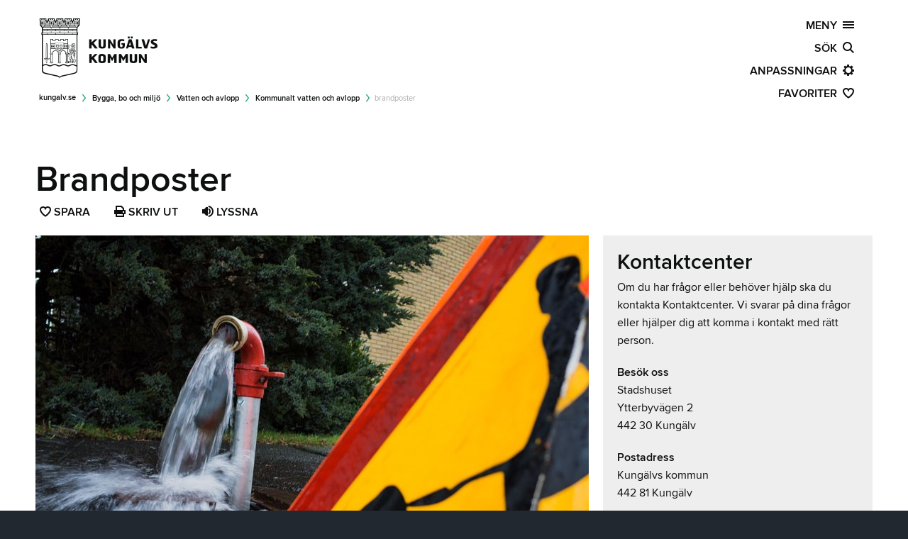

--- FILE ---
content_type: text/html; charset=utf-8
request_url: https://www.kungalv.se/Bygga--bo--miljo/vatten-och-avlopp/kommunalt-allmant-vatten-och-avlopp/brandposter/
body_size: 38819
content:
<!DOCTYPE html>
<!--[if IE 7]><html class="no-js ie7 lt-ie9 lt-ie8" lang="sv" xml:lang="sv" xmlns="http://www.w3.org/1999/xhtml"><![endif]-->
<!--[if IE 8]><html class="no-js ie8 lt-ie9" lang="sv" xml:lang="sv" xmlns="http://www.w3.org/1999/xhtml"><![endif]-->
<head>

    <script id="CookieConsent" src="https://policy.app.cookieinformation.com/uc.js" data-culture="SV" type="text/javascript"></script>

    <meta charset="utf-8" />
    

    
    <meta name="viewport" content="width=device-width, initial-scale=1.0, minimum-scale=1.0" />

    <meta name="description" content="" />
    <meta name="author" content="Kungalv kommun. kungalv.se" />
    <meta name="copyright" content=" (c) Copyright 2026, Kungalvs kommun" />

    <title>Brandposter - kungalv.se</title>

    <link rel="icon" href="/Static/Image/favicon/favicon.ico" type="image/x-icon" />
    <link rel="apple-touch-icon" href="/Static/Image/favicon/kungalv_icon_60.png" />
    <link rel="apple-touch-icon" sizes="76x76" href="/Static/Image/favicon/kungalv_icon_76.png" />
    <link rel="apple-touch-icon" sizes="120x120" href="/Static/Image/favicon/kungalv_icon_120.png" />
    <link rel="apple-touch-icon" sizes="152x152" href="/Static/Image/favicon/kungalv_icon_152.png" />
    <link rel="stylesheet" href="/Static/Css/Facility/Facility.css" />
    <script src="/Scripts/Facility/facility.js" type="text/javascript"></script>
    
    <link href="/Static/Font/icomoon/style.css" type="text/css" rel="stylesheet" />

        <meta http-equiv="X-UA-Compatible" content="IE=edge" />
<link href="/foundation/kungalv_se?v=WgboXH72-jPB2P0jS4qDjTCFNNj7f0oLtdk0NfS-4eE1" rel="stylesheet"/>
<link href="/css/kungalv_se?v=XUjSehr3gQuPtmP1TQ0GmSiBr31aOsHoNoTmQ2JE0_81" rel="stylesheet"/>

    <link href="/theme/kungalv_se?v=EQ_Xnj7jYMLkkEO-cz6fpYk8TCt8j-Eiuxk3k9drOFk1" rel="stylesheet"/>



    <script src="/Scripts/Libs/modernizr.js"></script>
    
    <script>

        var addthis_pub = 'ra-54e5f0135a7c9a6d';
        var addthis_config = {
            ui_click: false,
            services_expanded: 'bitly,delicious,email,evernote,facebook,flipboard,googleplus,linkedin,pinterest_share,pocket,tumblr,twitter,yammer',
            ui_language: 'sv'
        }

    </script>
    

    <!-- Matomo -->
    <script>
        var _paq = window._paq = window._paq || [];
        /* tracker methods like "setCustomDimension" should be called before "trackPageView" */
        _paq.push(['trackPageView']);
        _paq.push(['enableLinkTracking']);
        (function () {
            var u = "//matomo.kungalv.se/matomo/";
            _paq.push(['setTrackerUrl', u + 'matomo.php']);
            _paq.push(['setSiteId', '1']);
            var d = document, g = d.createElement('script'), s = d.getElementsByTagName('script')[0];
            g.async = true; g.src = u + 'matomo.js'; s.parentNode.insertBefore(g, s);
        })();
    </script>
    <!-- End Matomo Code -->

    
<script type="text/javascript">var appInsights=window.appInsights||function(config){function t(config){i[config]=function(){var t=arguments;i.queue.push(function(){i[config].apply(i,t)})}}var i={config:config},u=document,e=window,o="script",s="AuthenticatedUserContext",h="start",c="stop",l="Track",a=l+"Event",v=l+"Page",r,f;setTimeout(function(){var t=u.createElement(o);t.src=config.url||"https://js.monitor.azure.com/scripts/a/ai.0.js";u.getElementsByTagName(o)[0].parentNode.appendChild(t)});try{i.cookie=u.cookie}catch(y){}for(i.queue=[],r=["Event","Exception","Metric","PageView","Trace","Dependency"];r.length;)t("track"+r.pop());return t("set"+s),t("clear"+s),t(h+a),t(c+a),t(h+v),t(c+v),t("flush"),config.disableExceptionTracking||(r="onerror",t("_"+r),f=e[r],e[r]=function(config,t,u,e,o){var s=f&&f(config,t,u,e,o);return s!==!0&&i["_"+r](config,t,u,e,o),s}),i}({instrumentationKey:"e26d6e96-e8e5-4e23-a75c-a7515c76a737",sdkExtension:"a"});window.appInsights=appInsights;appInsights.queue&&appInsights.queue.length===0&&appInsights.trackPageView();</script></head>

<body class="antialiased"
      data-editmode="False"
      data-pagetype="InformationPage"
      data-sitename="kungalv.se"
      data-pageid="1248042"
      data-ishidden="False"
      data-parentid="62076"
      data-areaid="1088"
      data-areaname="Bygga, bo &amp; milj&#246;"
      data-script="3.0">

    
        <script type="text/javascript">var _baLocale = 'sv', _baMode = ' ';</script>
        <script type="text/javascript" src="https://www.browsealoud.com/plus/scripts/ba.js"></script>

    <script>
        (function () {
            var css = null;
            try {
                
                css = JSON.parse(JSON.parse(localStorage.getItem("kungalv.se")).data).settings.body.css;
            } catch (e) {
                
                css = null;
            } finally {
                if (typeof css == "string" && css.length > 0) {
                    document.body.setAttribute("class", css);
                }
            }
        })();
    </script>
    <div id="fb-root" class="hide"></div>
    <div id="skipto" class="skipto">
        <a href="#skiptocontent" class="button radius" target="_self" title="V&#228;lkommen">Hoppa till sidans huvudinneh&#229;ll</a>
    </div>

    

    <div id="content-canvas" class="content-canvas">




<header id="mainheader" role="banner" class=" " style="">
   
    
    <div class="background-color-filter hide"></div>

    <!-- http://www.outofscope.com/css-only-menu-toggle-no-javascript-required/ -->

    <div id="mega-menu" class="row mega-menu">

        <div class="large-12 columns logo">
            <a aria-label="Kungalv.se logotyp, L&#228;nk till startsidan" id="header-logo" href="/" class="left _hide-for-small-only">
                    <span class="icon icon_001_logoleft"></span>
            </a>
        </div>

        

        <div id="back-to-start" class="large-12 columns mega-menu-block hide">
            
            <a href="/" class="right no-decoration">kungalv.se&nbsp;&nbsp;<span class="icon icon_014_arrow_right"></span></a>
        </div>

        <div id="no-js-main-navigation" class="large-12 columns mega-menu-block no-js-show ie8-show">
            <a href="/sajtoversikt/" class="right no-decoration">SAJT&#214;VERSIKT&nbsp;&nbsp;<span class="icon icon_002_menu"></span></a>
        </div>


        <div id="menu-highlighter" class="arrow_box">
            <span>
                H&#228;r hittar du menyn f&#246;r att ta dig runt p&#229; webbplatsen.
            </span>
            <button id="hasSeenMenu">Okej</button>
        </div>
        <div id="main-navigation" class="large-12 columns mega-menu-block no-js-hide ie8-hide">
            <button id="main-navigation-link" class="main-navigation-btn off-canvas-toggle-link right" aria-expanded="false">MENY&nbsp;&nbsp;<span class="icon icon_002_menu"></span></button>
<nav id="main-navigation-panel" aria-label="Meny" data-label="Meny" class="off-canvas-toggle-aside" style="display:none;">
        <div class="panelHeader" style="position:relative;z-index:1000;">
            <div class="panelHeaderContent">
                <span class="panelHeaderLabel h2 light">Meny</span>
                <span class="panelButtons">
                    <button class="panelClose" tabindex="-1" title="St&#228;ng">
                        <span class="icon icon_031_close"></span>
                    </button>
                </span>
            </div>
           
            <div class="show-for-touch">
                <ul class="shortcuts inline-list no-bullets">
                    <li class="home">
                        <a href="/" class="main-home-btn" title="Startsidan"><span class="icon icon_073_home"></span></a>
                    </li>
                    <li class="search">
                        <a href="/sokresultat/" class="main-search-btn" title="S&#246;k"><span class="icon icon_003_search"></span></a>
                    </li>
                    <li class="settings">
                        <a href="javascript:void(0);" class="main-settings-btn" title="[Missing text &#39;/mainnavigation/settings&#39; for &#39;Swedish&#39;]"><span class="icon icon_004_settings"></span></a>
                    </li>
                    <li class="favorites">
                        <a href="javascript:void(0);" class="main-favorites-btn" title="Favoriter"><span class="icon icon_005_favorites"></span></a>
                    </li>
                </ul>
            </div>
        </div>
        <div class="hide-for-touch">
            <ul class="homelink-area areas">
                <li>
                    <a title="Startsidan" class="ellipsis" style="" tabindex="0" href="/">
                        <span class="icon icon_073_home">&nbsp;</span>Startsidan
                    </a>
                </li>
            </ul>
        </div>
<div class="clearfix panel-canvas"><div class="clearfix panel-viewport navigation"><div class="panel-expandable"><ul class="navigation no-bullet clearfix" id="mainNavigation"><li class="semibold uppercase label">Omr&#229;den</li><li class="branch"><button aria-expanded="false" class="area no-ellipsis" tabindex="0" data-c="9"><span class="left icon icon_027_findjob">&nbsp;</span><span class="left label no-ellipsis">Arbete</span><span class="icon icon_013_dropdown right"></span><span class="count hide right">(9)&nbsp;</span></button><ul class="sub navigation no-bullet"><li class=""><div class='item-background'><a href="/arbete/lediga-jobb/" class=" no-ellipsis" tabindex="0" data-c="0"><span class="left label no-ellipsis">Lediga jobb</span><span class="count hide right">(0)&nbsp;</span></a><button aria-expanded="false" class="next right hide" tabindex="0"><span class="icon icon_013_dropdown"></span></button></div></li></ul><ul class="sub navigation no-bullet"><li class="branch"><div class='item-background'><a href="/arbete/feriejobb-for-unga/" class=" no-ellipsis" tabindex="0" data-c="1"><span class="left label no-ellipsis">Feriejobb f&#246;r unga</span><span class="count hide right">(1)&nbsp;</span></a><button aria-expanded="false" class="next right " tabindex="0"><span class="icon icon_013_dropdown"></span></button></div><ul class="sub navigation no-bullet"><li class=""><div class='item-background'><a href="/arbete/feriejobb-for-unga/feriejobbens-olika-omraden/" class=" no-ellipsis" tabindex="0" data-c="0"><span class="left label no-ellipsis">Feriejobbens olika omr&#229;den</span><span class="count hide right">(0)&nbsp;</span></a><button aria-expanded="false" class="next right hide" tabindex="0"><span class="icon icon_013_dropdown"></span></button></div></li></ul></li></ul><ul class="sub navigation no-bullet"><li class=""><div class='item-background'><a href="/arbete/kompetenscentrum/" class=" no-ellipsis" tabindex="0" data-c="0"><span class="left label no-ellipsis">Kompetenscentrum</span><span class="count hide right">(0)&nbsp;</span></a><button aria-expanded="false" class="next right hide" tabindex="0"><span class="icon icon_013_dropdown"></span></button></div></li></ul><ul class="sub navigation no-bullet"><li class=""><div class='item-background'><a href="/arbete/vagledningscentrum/" class=" no-ellipsis" tabindex="0" data-c="0"><span class="left label no-ellipsis">V&#228;gledningscenter</span><span class="count hide right">(0)&nbsp;</span></a><button aria-expanded="false" class="next right hide" tabindex="0"><span class="icon icon_013_dropdown"></span></button></div></li></ul><ul class="sub navigation no-bullet"><li class="branch"><div class='item-background'><a href="/arbete/att-jobba-har/" class=" no-ellipsis" tabindex="0" data-c="1"><span class="left label no-ellipsis">Att jobba h&#228;r</span><span class="count hide right">(1)&nbsp;</span></a><button aria-expanded="false" class="next right " tabindex="0"><span class="icon icon_013_dropdown"></span></button></div><ul class="sub navigation no-bullet"><li class=""><div class='item-background'><a href="/arbete/att-jobba-har/jobba-inom-vard--och-omsorg/" class=" no-ellipsis" tabindex="0" data-c="0"><span class="left label no-ellipsis">Jobba inom v&#229;rd- och omsorg</span><span class="count hide right">(0)&nbsp;</span></a><button aria-expanded="false" class="next right hide" tabindex="0"><span class="icon icon_013_dropdown"></span></button></div></li></ul></li></ul><ul class="sub navigation no-bullet"><li class=""><div class='item-background'><a href="/arbete/for-kommunanstallda/" class=" no-ellipsis" tabindex="0" data-c="0"><span class="left label no-ellipsis">F&#246;r kommunanst&#228;llda</span><span class="count hide right">(0)&nbsp;</span></a><button aria-expanded="false" class="next right hide" tabindex="0"><span class="icon icon_013_dropdown"></span></button></div></li></ul><ul class="sub navigation no-bullet"><li class="branch"><div class='item-background'><a href="/arbete/jobba-som-vikarie/" class=" no-ellipsis" tabindex="0" data-c="6"><span class="left label no-ellipsis">Jobba som vikarie</span><span class="count hide right">(6)&nbsp;</span></a><button aria-expanded="false" class="next right " tabindex="0"><span class="icon icon_013_dropdown"></span></button></div><ul class="sub navigation no-bullet"><li class=""><div class='item-background'><a href="/arbete/jobba-som-vikarie/vikarie-bemanningsenheten/" class=" no-ellipsis" tabindex="0" data-c="0"><span class="left label no-ellipsis">Vikarie inom &#228;ldreomsorg</span><span class="count hide right">(0)&nbsp;</span></a><button aria-expanded="false" class="next right hide" tabindex="0"><span class="icon icon_013_dropdown"></span></button></div></li></ul><ul class="sub navigation no-bullet"><li class=""><div class='item-background'><a href="/arbete/jobba-som-vikarie/jobba-som-vikarie-i-forskola-och-skola/" class=" no-ellipsis" tabindex="0" data-c="0"><span class="left label no-ellipsis">Vikarie i skolan</span><span class="count hide right">(0)&nbsp;</span></a><button aria-expanded="false" class="next right hide" tabindex="0"><span class="icon icon_013_dropdown"></span></button></div></li></ul><ul class="sub navigation no-bullet"><li class=""><div class='item-background'><a href="/arbete/jobba-som-vikarie/jobba-som-vikarie-stod-boende-lss/" class=" no-ellipsis" tabindex="0" data-c="0"><span class="left label no-ellipsis">Vikarier inom funktionsst&#246;d</span><span class="count hide right">(0)&nbsp;</span></a><button aria-expanded="false" class="next right hide" tabindex="0"><span class="icon icon_013_dropdown"></span></button></div></li></ul><ul class="sub navigation no-bullet"><li class=""><div class='item-background'><a href="/arbete/jobba-som-vikarie/vikarie-i-forskola-maltidsservice-och-lokalvard/" class=" no-ellipsis" tabindex="0" data-c="0"><span class="left label no-ellipsis">Vikarie i f&#246;rskola</span><span class="count hide right">(0)&nbsp;</span></a><button aria-expanded="false" class="next right hide" tabindex="0"><span class="icon icon_013_dropdown"></span></button></div></li></ul><ul class="sub navigation no-bullet"><li class=""><div class='item-background'><a href="/arbete/jobba-som-vikarie/jobba-som-vikarie-inom-maltid-och-lokalvard/" class=" no-ellipsis" tabindex="0" data-c="0"><span class="left label no-ellipsis">Jobba som vikarie inom m&#229;ltid och lokalv&#229;rd</span><span class="count hide right">(0)&nbsp;</span></a><button aria-expanded="false" class="next right hide" tabindex="0"><span class="icon icon_013_dropdown"></span></button></div></li></ul><ul class="sub navigation no-bullet"><li class=""><div class='item-background'><a href="/arbete/jobba-som-vikarie/jobba-som-timvikare--till-verksamhetsservice/" class=" no-ellipsis" tabindex="0" data-c="0"><span class="left label no-ellipsis">Jobba som timvikare till Verksamhetsservice</span><span class="count hide right">(0)&nbsp;</span></a><button aria-expanded="false" class="next right hide" tabindex="0"><span class="icon icon_013_dropdown"></span></button></div></li></ul></li></ul><ul class="sub navigation no-bullet"><li class=""><div class='item-background'><a href="/arbete/kommunalt-aktivitetsansvar-kaa/" class=" no-ellipsis" tabindex="0" data-c="0"><span class="left label no-ellipsis">Kommunalt aktivitetsansvar (KAA)</span><span class="count hide right">(0)&nbsp;</span></a><button aria-expanded="false" class="next right hide" tabindex="0"><span class="icon icon_013_dropdown"></span></button></div></li></ul><ul class="sub navigation no-bullet"><li class=""><div class='item-background'><a href="/arbete/anstallningsgaranti/" class=" no-ellipsis" tabindex="0" data-c="0"><span class="left label no-ellipsis">Anst&#228;llningsgaranti</span><span class="count hide right">(0)&nbsp;</span></a><button aria-expanded="false" class="next right hide" tabindex="0"><span class="icon icon_013_dropdown"></span></button></div></li></ul></li><li class="branch"><button aria-expanded="false" class="area no-ellipsis" tabindex="0" data-c="11"><span class="left icon icon_086_key">&nbsp;</span><span class="left label no-ellipsis">Bygga, bo &amp; milj&#246;</span><span class="icon icon_013_dropdown right"></span><span class="count hide right">(11)&nbsp;</span></button><ul class="sub navigation no-bullet"><li class="branch"><div class='item-background'><a href="/Bygga--bo--miljo/avfall-och-atervinning/" class=" no-ellipsis" tabindex="0" data-c="6"><span class="left label no-ellipsis">Avfall och &#229;tervinning</span><span class="count hide right">(6)&nbsp;</span></a><button aria-expanded="false" class="next right " tabindex="0"><span class="icon icon_013_dropdown"></span></button></div><ul class="sub navigation no-bullet"><li class="branch"><div class='item-background'><a href="/Bygga--bo--miljo/avfall-och-atervinning/har-lamnar-du-ditt-avfall/" class=" no-ellipsis" tabindex="0" data-c="5"><span class="left label no-ellipsis">H&#228;r l&#228;mnar du ditt avfall</span><span class="count hide right">(5)&nbsp;</span></a><button aria-expanded="false" class="next right " tabindex="0"><span class="icon icon_013_dropdown"></span></button></div><ul class="sub navigation no-bullet"><li class=""><div class='item-background'><a href="/Bygga--bo--miljo/avfall-och-atervinning/har-lamnar-du-ditt-avfall/sorteringsguiden/" class=" no-ellipsis" tabindex="0" data-c="0"><span class="left label no-ellipsis">Sorteringsguiden</span><span class="count hide right">(0)&nbsp;</span></a><button aria-expanded="false" class="next right hide" tabindex="0"><span class="icon icon_013_dropdown"></span></button></div></li></ul><ul class="sub navigation no-bullet"><li class="branch"><div class='item-background'><a href="/Bygga--bo--miljo/avfall-och-atervinning/har-lamnar-du-ditt-avfall/farligt-avfall/" class=" no-ellipsis" tabindex="0" data-c="2"><span class="left label no-ellipsis">Farligt avfall</span><span class="count hide right">(2)&nbsp;</span></a><button aria-expanded="false" class="next right " tabindex="0"><span class="icon icon_013_dropdown"></span></button></div><ul class="sub navigation no-bullet"><li class=""><div class='item-background'><a href="/Bygga--bo--miljo/avfall-och-atervinning/har-lamnar-du-ditt-avfall/farligt-avfall/samlaren/" class=" no-ellipsis" tabindex="0" data-c="0"><span class="left label no-ellipsis">Samlaren</span><span class="count hide right">(0)&nbsp;</span></a><button aria-expanded="false" class="next right hide" tabindex="0"><span class="icon icon_013_dropdown"></span></button></div></li></ul><ul class="sub navigation no-bullet"><li class=""><div class='item-background'><a href="/Bygga--bo--miljo/avfall-och-atervinning/har-lamnar-du-ditt-avfall/farligt-avfall/miljostation/" class=" no-ellipsis" tabindex="0" data-c="0"><span class="left label no-ellipsis">Milj&#246;station</span><span class="count hide right">(0)&nbsp;</span></a><button aria-expanded="false" class="next right hide" tabindex="0"><span class="icon icon_013_dropdown"></span></button></div></li></ul></li></ul><ul class="sub navigation no-bullet"><li class=""><div class='item-background'><a href="/Bygga--bo--miljo/avfall-och-atervinning/har-lamnar-du-ditt-avfall/textilinsamling/" class=" no-ellipsis" tabindex="0" data-c="0"><span class="left label no-ellipsis">Textilinsamling</span><span class="count hide right">(0)&nbsp;</span></a><button aria-expanded="false" class="next right hide" tabindex="0"><span class="icon icon_013_dropdown"></span></button></div></li></ul><ul class="sub navigation no-bullet"><li class=""><div class='item-background'><a href="/Bygga--bo--miljo/avfall-och-atervinning/har-lamnar-du-ditt-avfall/atervinningscentraler/" class=" no-ellipsis" tabindex="0" data-c="0"><span class="left label no-ellipsis">&#197;tervinningscentraler</span><span class="count hide right">(0)&nbsp;</span></a><button aria-expanded="false" class="next right hide" tabindex="0"><span class="icon icon_013_dropdown"></span></button></div></li></ul><ul class="sub navigation no-bullet"><li class=""><div class='item-background'><a href="/Bygga--bo--miljo/avfall-och-atervinning/har-lamnar-du-ditt-avfall/atervinningsstationer/" class=" no-ellipsis" tabindex="0" data-c="0"><span class="left label no-ellipsis">&#197;tervinningsstationer</span><span class="count hide right">(0)&nbsp;</span></a><button aria-expanded="false" class="next right hide" tabindex="0"><span class="icon icon_013_dropdown"></span></button></div></li></ul></li></ul><ul class="sub navigation no-bullet"><li class="branch"><div class='item-background'><a href="/Bygga--bo--miljo/avfall-och-atervinning/avfall-fran-hushall/" class=" no-ellipsis" tabindex="0" data-c="9"><span class="left label no-ellipsis">Avfall fr&#229;n hush&#229;ll</span><span class="count hide right">(9)&nbsp;</span></a><button aria-expanded="false" class="next right " tabindex="0"><span class="icon icon_013_dropdown"></span></button></div><ul class="sub navigation no-bullet"><li class=""><div class='item-background'><a href="/Bygga--bo--miljo/avfall-och-atervinning/avfall-fran-hushall/hamtning-avfall-fastlandet-marstrand-och-klaveron/" class=" no-ellipsis" tabindex="0" data-c="0"><span class="left label no-ellipsis">H&#228;mtning av avfall p&#229; fastlandet, Marstrand &amp; Kl&#229;ver&#246;n</span><span class="count hide right">(0)&nbsp;</span></a><button aria-expanded="false" class="next right hide" tabindex="0"><span class="icon icon_013_dropdown"></span></button></div></li></ul><ul class="sub navigation no-bullet"><li class=""><div class='item-background'><a href="/Bygga--bo--miljo/avfall-och-atervinning/avfall-fran-hushall/hamtning-avfall-oar/" class=" no-ellipsis" tabindex="0" data-c="0"><span class="left label no-ellipsis">H&#228;mtning av avfall p&#229; &#246;ar</span><span class="count hide right">(0)&nbsp;</span></a><button aria-expanded="false" class="next right hide" tabindex="0"><span class="icon icon_013_dropdown"></span></button></div></li></ul><ul class="sub navigation no-bullet"><li class="branch"><div class='item-background'><a href="/Bygga--bo--miljo/avfall-och-atervinning/avfall-fran-hushall/matavfall/" class=" no-ellipsis" tabindex="0" data-c="2"><span class="left label no-ellipsis">Matavfall</span><span class="count hide right">(2)&nbsp;</span></a><button aria-expanded="false" class="next right " tabindex="0"><span class="icon icon_013_dropdown"></span></button></div><ul class="sub navigation no-bullet"><li class=""><div class='item-background'><a href="/Bygga--bo--miljo/avfall-och-atervinning/avfall-fran-hushall/matavfall/matavfallsinsamling-fastighetsagare/" class=" no-ellipsis" tabindex="0" data-c="0"><span class="left label no-ellipsis">Matavfallsinsamling f&#246;r fastighets&#228;gare</span><span class="count hide right">(0)&nbsp;</span></a><button aria-expanded="false" class="next right hide" tabindex="0"><span class="icon icon_013_dropdown"></span></button></div></li></ul><ul class="sub navigation no-bullet"><li class=""><div class='item-background'><a href="/Bygga--bo--miljo/avfall-och-atervinning/avfall-fran-hushall/matavfall/avfall-hamtning/" class=" no-ellipsis" tabindex="0" data-c="0"><span class="left label no-ellipsis">H&#228;mtning av mat- och restavfall</span><span class="count hide right">(0)&nbsp;</span></a><button aria-expanded="false" class="next right hide" tabindex="0"><span class="icon icon_013_dropdown"></span></button></div></li></ul></li></ul><ul class="sub navigation no-bullet"><li class="branch"><div class='item-background'><a href="/Bygga--bo--miljo/avfall-och-atervinning/avfall-fran-hushall/fyrfackskarl/" class=" no-ellipsis" tabindex="0" data-c="2"><span class="left label no-ellipsis">F&#246;rpackningsavfall</span><span class="count hide right">(2)&nbsp;</span></a><button aria-expanded="false" class="next right " tabindex="0"><span class="icon icon_013_dropdown"></span></button></div><ul class="sub navigation no-bullet"><li class=""><div class='item-background'><a href="/Bygga--bo--miljo/avfall-och-atervinning/avfall-fran-hushall/fyrfackskarl/fastighetsansvar/" class=" no-ellipsis" tabindex="0" data-c="0"><span class="left label no-ellipsis">Fastighetsansvar</span><span class="count hide right">(0)&nbsp;</span></a><button aria-expanded="false" class="next right hide" tabindex="0"><span class="icon icon_013_dropdown"></span></button></div></li></ul><ul class="sub navigation no-bullet"><li class=""><div class='item-background'><a href="/Bygga--bo--miljo/avfall-och-atervinning/avfall-fran-hushall/fyrfackskarl/fragor-och-svar-om-fastighetsnara-insamling/" class=" no-ellipsis" tabindex="0" data-c="0"><span class="left label no-ellipsis">Fr&#229;gor och svar om fastighetsn&#228;ra insamling</span><span class="count hide right">(0)&nbsp;</span></a><button aria-expanded="false" class="next right hide" tabindex="0"><span class="icon icon_013_dropdown"></span></button></div></li></ul></li></ul><ul class="sub navigation no-bullet"><li class=""><div class='item-background'><a href="/Bygga--bo--miljo/avfall-och-atervinning/avfall-fran-hushall/tradgardsavfall/" class=" no-ellipsis" tabindex="0" data-c="0"><span class="left label no-ellipsis">Tr&#228;dg&#229;rdsavfall</span><span class="count hide right">(0)&nbsp;</span></a><button aria-expanded="false" class="next right hide" tabindex="0"><span class="icon icon_013_dropdown"></span></button></div></li></ul><ul class="sub navigation no-bullet"><li class=""><div class='item-background'><a href="/Bygga--bo--miljo/avfall-och-atervinning/avfall-fran-hushall/tomning-avloppsanlaggning/" class=" no-ellipsis" tabindex="0" data-c="0"><span class="left label no-ellipsis">T&#246;mning av avloppsanl&#228;ggning</span><span class="count hide right">(0)&nbsp;</span></a><button aria-expanded="false" class="next right hide" tabindex="0"><span class="icon icon_013_dropdown"></span></button></div></li></ul><ul class="sub navigation no-bullet"><li class="branch"><div class='item-background'><a href="/Bygga--bo--miljo/avfall-och-atervinning/avfall-fran-hushall/bygg-och-rivningsavfall/" class=" no-ellipsis" tabindex="0" data-c="1"><span class="left label no-ellipsis">Bygg och rivningsavfall</span><span class="count hide right">(1)&nbsp;</span></a><button aria-expanded="false" class="next right " tabindex="0"><span class="icon icon_013_dropdown"></span></button></div><ul class="sub navigation no-bullet"><li class=""><div class='item-background'><a href="/Bygga--bo--miljo/avfall-och-atervinning/avfall-fran-hushall/bygg-och-rivningsavfall/auktorisation-av-bygg--och-rivningsavfall/" class=" no-ellipsis" tabindex="0" data-c="0"><span class="left label no-ellipsis">Bli levernat&#246;r f&#246;r h&#228;mtning av bygg- och rivningsavfall</span><span class="count hide right">(0)&nbsp;</span></a><button aria-expanded="false" class="next right hide" tabindex="0"><span class="icon icon_013_dropdown"></span></button></div></li></ul></li></ul><ul class="sub navigation no-bullet"><li class=""><div class='item-background'><a href="/Bygga--bo--miljo/avfall-och-atervinning/avfall-fran-hushall/grovavfall-hyra-container/" class=" no-ellipsis" tabindex="0" data-c="0"><span class="left label no-ellipsis">Hyr container f&#246;r grovavfall</span><span class="count hide right">(0)&nbsp;</span></a><button aria-expanded="false" class="next right hide" tabindex="0"><span class="icon icon_013_dropdown"></span></button></div></li></ul><ul class="sub navigation no-bullet"><li class="branch"><div class='item-background'><a href="/Bygga--bo--miljo/avfall-och-atervinning/avfall-fran-hushall/priser-taxa-foreskrifter/" class=" no-ellipsis" tabindex="0" data-c="5"><span class="left label no-ellipsis">Blanketter, priser och f&#246;reskrifter f&#246;r avfall och renh&#229;llning</span><span class="count hide right">(5)&nbsp;</span></a><button aria-expanded="false" class="next right " tabindex="0"><span class="icon icon_013_dropdown"></span></button></div><ul class="sub navigation no-bullet"><li class=""><div class='item-background'><a href="/Bygga--bo--miljo/avfall-och-atervinning/avfall-fran-hushall/priser-taxa-foreskrifter/avfallstaxa/" class=" no-ellipsis" tabindex="0" data-c="0"><span class="left label no-ellipsis">Avfallstaxa och abonnemang</span><span class="count hide right">(0)&nbsp;</span></a><button aria-expanded="false" class="next right hide" tabindex="0"><span class="icon icon_013_dropdown"></span></button></div></li></ul><ul class="sub navigation no-bullet"><li class=""><div class='item-background'><a href="/Bygga--bo--miljo/avfall-och-atervinning/avfall-fran-hushall/priser-taxa-foreskrifter/mina-sidor/" class=" no-ellipsis" tabindex="0" data-c="0"><span class="left label no-ellipsis">Kundportal f&#246;r avfalls- och VA-abonnemang</span><span class="count hide right">(0)&nbsp;</span></a><button aria-expanded="false" class="next right hide" tabindex="0"><span class="icon icon_013_dropdown"></span></button></div></li></ul><ul class="sub navigation no-bullet"><li class=""><div class='item-background'><a href="/Bygga--bo--miljo/avfall-och-atervinning/avfall-fran-hushall/priser-taxa-foreskrifter/blanketter-renhallning/" class=" no-ellipsis" tabindex="0" data-c="0"><span class="left label no-ellipsis">Blanketter och tj&#228;nster renh&#229;llning</span><span class="count hide right">(0)&nbsp;</span></a><button aria-expanded="false" class="next right hide" tabindex="0"><span class="icon icon_013_dropdown"></span></button></div></li></ul><ul class="sub navigation no-bullet"><li class=""><div class='item-background'><a href="/Bygga--bo--miljo/avfall-och-atervinning/avfall-fran-hushall/priser-taxa-foreskrifter/efaktura-autogiro-och-pappersfaktura/" class=" no-ellipsis" tabindex="0" data-c="0"><span class="left label no-ellipsis">E-faktura, autogiro &amp; pappersfaktura</span><span class="count hide right">(0)&nbsp;</span></a><button aria-expanded="false" class="next right hide" tabindex="0"><span class="icon icon_013_dropdown"></span></button></div></li></ul><ul class="sub navigation no-bullet"><li class=""><div class='item-background'><a href="/Bygga--bo--miljo/avfall-och-atervinning/avfall-fran-hushall/priser-taxa-foreskrifter/renhallningsordning/" class=" no-ellipsis" tabindex="0" data-c="0"><span class="left label no-ellipsis">Renh&#229;llningsordning</span><span class="count hide right">(0)&nbsp;</span></a><button aria-expanded="false" class="next right hide" tabindex="0"><span class="icon icon_013_dropdown"></span></button></div></li></ul></li></ul></li></ul><ul class="sub navigation no-bullet"><li class="branch"><div class='item-background'><a href="/Bygga--bo--miljo/avfall-och-atervinning/avfall-fran-verksamheter-och-flerbostadshus/" class=" no-ellipsis" tabindex="0" data-c="6"><span class="left label no-ellipsis">Avfall fr&#229;n verksamheter och flerbostadshus</span><span class="count hide right">(6)&nbsp;</span></a><button aria-expanded="false" class="next right " tabindex="0"><span class="icon icon_013_dropdown"></span></button></div><ul class="sub navigation no-bullet"><li class=""><div class='item-background'><a href="/Bygga--bo--miljo/avfall-och-atervinning/avfall-fran-verksamheter-och-flerbostadshus/automatisk-debitering-for-foretag-pa-atervinningscentralerna/" class=" no-ellipsis" tabindex="0" data-c="0"><span class="left label no-ellipsis">Automatisk debitering f&#246;r f&#246;retag p&#229; &#229;tervinningscentralerna</span><span class="count hide right">(0)&nbsp;</span></a><button aria-expanded="false" class="next right hide" tabindex="0"><span class="icon icon_013_dropdown"></span></button></div></li></ul><ul class="sub navigation no-bullet"><li class=""><div class='item-background'><a href="/Bygga--bo--miljo/avfall-och-atervinning/avfall-fran-verksamheter-och-flerbostadshus/avfall-fran-livsmedelsbutiker/" class=" no-ellipsis" tabindex="0" data-c="0"><span class="left label no-ellipsis">Matavfall fr&#229;n livsmedelsbutiker</span><span class="count hide right">(0)&nbsp;</span></a><button aria-expanded="false" class="next right hide" tabindex="0"><span class="icon icon_013_dropdown"></span></button></div></li></ul><ul class="sub navigation no-bullet"><li class=""><div class='item-background'><a href="/link/ae4e57fda4e24c718bc853fe732b53a8.aspx#avcforetagforening" class=" no-ellipsis" tabindex="0" data-c="0"><span class="left label no-ellipsis">Anv&#228;nda &#229;tervinningscentral som f&#246;retagare</span><span class="count hide right">(0)&nbsp;</span></a><button aria-expanded="false" class="next right hide" tabindex="0"><span class="icon icon_013_dropdown"></span></button></div></li></ul><ul class="sub navigation no-bullet"><li class=""><div class='item-background'><a href="/Bygga--bo--miljo/avfall-och-atervinning/avfall-fran-verksamheter-och-flerbostadshus/anmalan-om-renhallningsabonnemang-for-verksamheter-och-flerbostadshus/" class=" no-ellipsis" tabindex="0" data-c="0"><span class="left label no-ellipsis">Anm&#228;lan om renhallningsabonnemang f&#246;r verksamheter och flerbostadshus</span><span class="count hide right">(0)&nbsp;</span></a><button aria-expanded="false" class="next right hide" tabindex="0"><span class="icon icon_013_dropdown"></span></button></div></li></ul><ul class="sub navigation no-bullet"><li class=""><div class='item-background'><a href="/Bygga--bo--miljo/avfall-och-atervinning/avfall-fran-verksamheter-och-flerbostadshus/forandringar-kring-insamling-av-forpackningsavfall-for-flerbostadshus-brf-och-samfalligheter/" class=" no-ellipsis" tabindex="0" data-c="0"><span class="left label no-ellipsis">F&#246;r&#228;ndringar kring insamling av f&#246;rpackningsavfall f&#246;r flerbostadshus, BRF och samf&#228;lligheter</span><span class="count hide right">(0)&nbsp;</span></a><button aria-expanded="false" class="next right hide" tabindex="0"><span class="icon icon_013_dropdown"></span></button></div></li></ul><ul class="sub navigation no-bullet"><li class=""><div class='item-background'><a href="/Bygga--bo--miljo/avfall-och-atervinning/avfall-fran-verksamheter-och-flerbostadshus/berakna-kostnad-for-gemensamt-soprum/" class=" no-ellipsis" tabindex="0" data-c="0"><span class="left label no-ellipsis">Ber&#228;kna kostnad f&#246;r gemensamt soprum</span><span class="count hide right">(0)&nbsp;</span></a><button aria-expanded="false" class="next right hide" tabindex="0"><span class="icon icon_013_dropdown"></span></button></div></li></ul></li></ul><ul class="sub navigation no-bullet"><li class=""><div class='item-background'><a href="/Bygga--bo--miljo/avfall-och-atervinning/avfall-fran-hushall/priser-taxa-foreskrifter/mina-sidor/" class=" no-ellipsis" tabindex="0" data-c="0"><span class="left label no-ellipsis">Kundportal f&#246;r avfallsabonnemang</span><span class="count hide right">(0)&nbsp;</span></a><button aria-expanded="false" class="next right hide" tabindex="0"><span class="icon icon_013_dropdown"></span></button></div></li></ul><ul class="sub navigation no-bullet"><li class=""><div class='item-background'><a href="/Bygga--bo--miljo/avfall-och-atervinning/avfall-fran-hushall/priser-taxa-foreskrifter/" class=" no-ellipsis" tabindex="0" data-c="0"><span class="left label no-ellipsis">Blanketter, priser och f&#246;reskrifter f&#246;r avfall och renh&#229;llning</span><span class="count hide right">(0)&nbsp;</span></a><button aria-expanded="false" class="next right hide" tabindex="0"><span class="icon icon_013_dropdown"></span></button></div></li></ul><ul class="sub navigation no-bullet"><li class="branch"><div class='item-background'><a href="/Bygga--bo--miljo/avfall-och-atervinning/minska-ditt-avfall2/" class=" no-ellipsis" tabindex="0" data-c="4"><span class="left label no-ellipsis">&#197;terbruk</span><span class="count hide right">(4)&nbsp;</span></a><button aria-expanded="false" class="next right " tabindex="0"><span class="icon icon_013_dropdown"></span></button></div><ul class="sub navigation no-bullet"><li class=""><div class='item-background'><a href="/Bygga--bo--miljo/avfall-och-atervinning/minska-ditt-avfall2/smarta-kartan/" class=" no-ellipsis" tabindex="0" data-c="0"><span class="left label no-ellipsis">Smarta kartan</span><span class="count hide right">(0)&nbsp;</span></a><button aria-expanded="false" class="next right hide" tabindex="0"><span class="icon icon_013_dropdown"></span></button></div></li></ul><ul class="sub navigation no-bullet"><li class=""><div class='item-background'><a href="/Bygga--bo--miljo/avfall-och-atervinning/minska-ditt-avfall2/hallbarhetsverkstad/" class=" no-ellipsis" tabindex="0" data-c="0"><span class="left label no-ellipsis">H&#229;llbarhetsverkstan</span><span class="count hide right">(0)&nbsp;</span></a><button aria-expanded="false" class="next right hide" tabindex="0"><span class="icon icon_013_dropdown"></span></button></div></li></ul><ul class="sub navigation no-bullet"><li class=""><div class='item-background'><a href="/Bygga--bo--miljo/avfall-och-atervinning/minska-ditt-avfall2/30-satt-att-minska-ditt-avfall/" class=" no-ellipsis" tabindex="0" data-c="0"><span class="left label no-ellipsis">30 s&#228;tt att minska ditt avfall</span><span class="count hide right">(0)&nbsp;</span></a><button aria-expanded="false" class="next right hide" tabindex="0"><span class="icon icon_013_dropdown"></span></button></div></li></ul><ul class="sub navigation no-bullet"><li class=""><div class='item-background'><a href="/Bygga--bo--miljo/avfall-och-atervinning/minska-ditt-avfall2/aterbruk/" class=" no-ellipsis" tabindex="0" data-c="0"><span class="left label no-ellipsis">&#197;terbruk</span><span class="count hide right">(0)&nbsp;</span></a><button aria-expanded="false" class="next right hide" tabindex="0"><span class="icon icon_013_dropdown"></span></button></div></li></ul></li></ul></li></ul><ul class="sub navigation no-bullet"><li class="branch"><div class='item-background'><a href="/Bygga--bo--miljo/boendemiljo/" class=" no-ellipsis" tabindex="0" data-c="19"><span class="left label no-ellipsis">Boendemilj&#246;</span><span class="count hide right">(19)&nbsp;</span></a><button aria-expanded="false" class="next right " tabindex="0"><span class="icon icon_013_dropdown"></span></button></div><ul class="sub navigation no-bullet"><li class=""><div class='item-background'><a href="/Bygga--bo--miljo/boendemiljo/allergisk-reaktion/" class=" no-ellipsis" tabindex="0" data-c="0"><span class="left label no-ellipsis">Anm&#228;l allergisk reaktion</span><span class="count hide right">(0)&nbsp;</span></a><button aria-expanded="false" class="next right hide" tabindex="0"><span class="icon icon_013_dropdown"></span></button></div></li></ul><ul class="sub navigation no-bullet"><li class=""><div class='item-background'><a href="/Bygga--bo--miljo/boendemiljo/matforgiftning/" class=" no-ellipsis" tabindex="0" data-c="0"><span class="left label no-ellipsis">Anm&#228;l misst&#228;nkt matf&#246;rgiftning</span><span class="count hide right">(0)&nbsp;</span></a><button aria-expanded="false" class="next right hide" tabindex="0"><span class="icon icon_013_dropdown"></span></button></div></li></ul><ul class="sub navigation no-bullet"><li class=""><div class='item-background'><a href="/Bygga--bo--miljo/boendemiljo/biltvatt/" class=" no-ellipsis" tabindex="0" data-c="0"><span class="left label no-ellipsis">Biltv&#228;tt</span><span class="count hide right">(0)&nbsp;</span></a><button aria-expanded="false" class="next right hide" tabindex="0"><span class="icon icon_013_dropdown"></span></button></div></li></ul><ul class="sub navigation no-bullet"><li class=""><div class='item-background'><a href="/Bygga--bo--miljo/boendemiljo/blomlador/" class=" no-ellipsis" tabindex="0" data-c="0"><span class="left label no-ellipsis">Bloml&#229;dor och trafiks&#228;kerhet</span><span class="count hide right">(0)&nbsp;</span></a><button aria-expanded="false" class="next right hide" tabindex="0"><span class="icon icon_013_dropdown"></span></button></div></li></ul><ul class="sub navigation no-bullet"><li class=""><div class='item-background'><a href="/Bygga--bo--miljo/boendemiljo/bostadsanpassningsbidrag/" class=" no-ellipsis" tabindex="0" data-c="0"><span class="left label no-ellipsis">Bostadsanpassningsbidrag</span><span class="count hide right">(0)&nbsp;</span></a><button aria-expanded="false" class="next right hide" tabindex="0"><span class="icon icon_013_dropdown"></span></button></div></li></ul><ul class="sub navigation no-bullet"><li class=""><div class='item-background'><a href="/Bygga--bo--miljo/boendemiljo/brandskydd-sotning/" class=" no-ellipsis" tabindex="0" data-c="0"><span class="left label no-ellipsis">Brandskydd och sotning</span><span class="count hide right">(0)&nbsp;</span></a><button aria-expanded="false" class="next right hide" tabindex="0"><span class="icon icon_013_dropdown"></span></button></div></li></ul><ul class="sub navigation no-bullet"><li class=""><div class='item-background'><a href="/Bygga--bo--miljo/boendemiljo/cistern/" class=" no-ellipsis" tabindex="0" data-c="0"><span class="left label no-ellipsis">Cistern</span><span class="count hide right">(0)&nbsp;</span></a><button aria-expanded="false" class="next right hide" tabindex="0"><span class="icon icon_013_dropdown"></span></button></div></li></ul><ul class="sub navigation no-bullet"><li class="branch"><div class='item-background'><a href="/Bygga--bo--miljo/boendemiljo/djur/" class=" no-ellipsis" tabindex="0" data-c="5"><span class="left label no-ellipsis">Djur</span><span class="count hide right">(5)&nbsp;</span></a><button aria-expanded="false" class="next right " tabindex="0"><span class="icon icon_013_dropdown"></span></button></div><ul class="sub navigation no-bullet"><li class=""><div class='item-background'><a href="/Bygga--bo--miljo/boendemiljo/djur/avlidna-husdjur/" class=" no-ellipsis" tabindex="0" data-c="0"><span class="left label no-ellipsis">Avlidna husdjur</span><span class="count hide right">(0)&nbsp;</span></a><button aria-expanded="false" class="next right hide" tabindex="0"><span class="icon icon_013_dropdown"></span></button></div></li></ul><ul class="sub navigation no-bullet"><li class=""><div class='item-background'><a href="/Bygga--bo--miljo/boendemiljo/djur/biodling/" class=" no-ellipsis" tabindex="0" data-c="0"><span class="left label no-ellipsis">Bi och biodling</span><span class="count hide right">(0)&nbsp;</span></a><button aria-expanded="false" class="next right hide" tabindex="0"><span class="icon icon_013_dropdown"></span></button></div></li></ul><ul class="sub navigation no-bullet"><li class=""><div class='item-background'><a href="/Bygga--bo--miljo/boendemiljo/djur/djurhallning_produktionsdjur/" class=" no-ellipsis" tabindex="0" data-c="0"><span class="left label no-ellipsis">Djurh&#229;llning och produktionsdjur</span><span class="count hide right">(0)&nbsp;</span></a><button aria-expanded="false" class="next right hide" tabindex="0"><span class="icon icon_013_dropdown"></span></button></div></li></ul><ul class="sub navigation no-bullet"><li class=""><div class='item-background'><a href="/Bygga--bo--miljo/boendemiljo/djur/hund-och-katt/" class=" no-ellipsis" tabindex="0" data-c="0"><span class="left label no-ellipsis">Hund och katt</span><span class="count hide right">(0)&nbsp;</span></a><button aria-expanded="false" class="next right hide" tabindex="0"><span class="icon icon_013_dropdown"></span></button></div></li></ul><ul class="sub navigation no-bullet"><li class=""><div class='item-background'><a href="/Bygga--bo--miljo/boendemiljo/djur/vilda-djur-i-boendemiljo/" class=" no-ellipsis" tabindex="0" data-c="0"><span class="left label no-ellipsis">Vilda djur i boendemilj&#246;</span><span class="count hide right">(0)&nbsp;</span></a><button aria-expanded="false" class="next right hide" tabindex="0"><span class="icon icon_013_dropdown"></span></button></div></li></ul></li></ul><ul class="sub navigation no-bullet"><li class=""><div class='item-background'><a href="/Bygga--bo--miljo/boendemiljo/fastighetsagares-ansvar/" class=" no-ellipsis" tabindex="0" data-c="0"><span class="left label no-ellipsis">Fastighets&#228;gares ansvar</span><span class="count hide right">(0)&nbsp;</span></a><button aria-expanded="false" class="next right hide" tabindex="0"><span class="icon icon_013_dropdown"></span></button></div></li></ul><ul class="sub navigation no-bullet"><li class=""><div class='item-background'><a href="/Bygga--bo--miljo/boendemiljo/fukt-och-mogel/" class=" no-ellipsis" tabindex="0" data-c="0"><span class="left label no-ellipsis">Fukt och m&#246;gel</span><span class="count hide right">(0)&nbsp;</span></a><button aria-expanded="false" class="next right hide" tabindex="0"><span class="icon icon_013_dropdown"></span></button></div></li></ul><ul class="sub navigation no-bullet"><li class=""><div class='item-background'><a href="/Bygga--bo--miljo/boendemiljo/hiss/" class=" no-ellipsis" tabindex="0" data-c="0"><span class="left label no-ellipsis">Hiss</span><span class="count hide right">(0)&nbsp;</span></a><button aria-expanded="false" class="next right hide" tabindex="0"><span class="icon icon_013_dropdown"></span></button></div></li></ul><ul class="sub navigation no-bullet"><li class=""><div class='item-background'><a href="/Bygga--bo--miljo/boendemiljo/ljudniva-buller/" class=" no-ellipsis" tabindex="0" data-c="0"><span class="left label no-ellipsis">Ljudniv&#229;, buller</span><span class="count hide right">(0)&nbsp;</span></a><button aria-expanded="false" class="next right hide" tabindex="0"><span class="icon icon_013_dropdown"></span></button></div></li></ul><ul class="sub navigation no-bullet"><li class=""><div class='item-background'><a href="/Bygga--bo--miljo/boendemiljo/luftkvalitet/" class=" no-ellipsis" tabindex="0" data-c="0"><span class="left label no-ellipsis">Luftkvalitet</span><span class="count hide right">(0)&nbsp;</span></a><button aria-expanded="false" class="next right hide" tabindex="0"><span class="icon icon_013_dropdown"></span></button></div></li></ul><ul class="sub navigation no-bullet"><li class=""><div class='item-background'><a href="/Bygga--bo--miljo/boendemiljo/radon/" class=" no-ellipsis" tabindex="0" data-c="0"><span class="left label no-ellipsis">Radon</span><span class="count hide right">(0)&nbsp;</span></a><button aria-expanded="false" class="next right hide" tabindex="0"><span class="icon icon_013_dropdown"></span></button></div></li></ul><ul class="sub navigation no-bullet"><li class=""><div class='item-background'><a href="/Bygga--bo--miljo/boendemiljo/rokfria-miljoer/" class=" no-ellipsis" tabindex="0" data-c="0"><span class="left label no-ellipsis">R&#246;kfria milj&#246;er</span><span class="count hide right">(0)&nbsp;</span></a><button aria-expanded="false" class="next right hide" tabindex="0"><span class="icon icon_013_dropdown"></span></button></div></li></ul><ul class="sub navigation no-bullet"><li class=""><div class='item-background'><a href="/Bygga--bo--miljo/boendemiljo/storande-lukt-i-bostaden/" class=" no-ellipsis" tabindex="0" data-c="0"><span class="left label no-ellipsis">St&#246;rande lukt i bostaden</span><span class="count hide right">(0)&nbsp;</span></a><button aria-expanded="false" class="next right hide" tabindex="0"><span class="icon icon_013_dropdown"></span></button></div></li></ul><ul class="sub navigation no-bullet"><li class=""><div class='item-background'><a href="/Bygga--bo--miljo/boendemiljo/trad-och-grenar/" class=" no-ellipsis" tabindex="0" data-c="0"><span class="left label no-ellipsis">Ta ner tr&#228;d och grenar</span><span class="count hide right">(0)&nbsp;</span></a><button aria-expanded="false" class="next right hide" tabindex="0"><span class="icon icon_013_dropdown"></span></button></div></li></ul><ul class="sub navigation no-bullet"><li class=""><div class='item-background'><a href="/Bygga--bo--miljo/boendemiljo/temperatur-och-drag/" class=" no-ellipsis" tabindex="0" data-c="0"><span class="left label no-ellipsis">Temperatur och drag</span><span class="count hide right">(0)&nbsp;</span></a><button aria-expanded="false" class="next right hide" tabindex="0"><span class="icon icon_013_dropdown"></span></button></div></li></ul><ul class="sub navigation no-bullet"><li class=""><div class='item-background'><a href="/Bygga--bo--miljo/boendemiljo/ventilation-i-bostad-och-lokal/" class=" no-ellipsis" tabindex="0" data-c="0"><span class="left label no-ellipsis">Ventilation i bostad och lokal</span><span class="count hide right">(0)&nbsp;</span></a><button aria-expanded="false" class="next right hide" tabindex="0"><span class="icon icon_013_dropdown"></span></button></div></li></ul></li></ul><ul class="sub navigation no-bullet"><li class="branch"><div class='item-background'><a href="/Bygga--bo--miljo/bygglov/" class=" no-ellipsis" tabindex="0" data-c="9"><span class="left label no-ellipsis">Bygglov</span><span class="count hide right">(9)&nbsp;</span></a><button aria-expanded="false" class="next right " tabindex="0"><span class="icon icon_013_dropdown"></span></button></div><ul class="sub navigation no-bullet"><li class="branch"><div class='item-background'><a href="/Bygga--bo--miljo/bygglov/ansok-eller-anmal/" class=" no-ellipsis" tabindex="0" data-c="10"><span class="left label no-ellipsis">Ans&#246;k eller anm&#228;l</span><span class="count hide right">(10)&nbsp;</span></a><button aria-expanded="false" class="next right " tabindex="0"><span class="icon icon_013_dropdown"></span></button></div><ul class="sub navigation no-bullet"><li class=""><div class='item-background'><a href="/Bygga--bo--miljo/bygglov/ansok-eller-anmal/bygglov/" class=" no-ellipsis" tabindex="0" data-c="0"><span class="left label no-ellipsis">Bygglov</span><span class="count hide right">(0)&nbsp;</span></a><button aria-expanded="false" class="next right hide" tabindex="0"><span class="icon icon_013_dropdown"></span></button></div></li></ul><ul class="sub navigation no-bullet"><li class=""><div class='item-background'><a href="/Bygga--bo--miljo/bygglov/ansok-eller-anmal/enkel-atgard/" class=" no-ellipsis" tabindex="0" data-c="0"><span class="left label no-ellipsis">Bygglov f&#246;r enkel &#229;tg&#228;rd</span><span class="count hide right">(0)&nbsp;</span></a><button aria-expanded="false" class="next right hide" tabindex="0"><span class="icon icon_013_dropdown"></span></button></div></li></ul><ul class="sub navigation no-bullet"><li class=""><div class='item-background'><a href="/Bygga--bo--miljo/bygglov/ansok-eller-anmal/bygglov-tillfallig-atgard/" class=" no-ellipsis" tabindex="0" data-c="0"><span class="left label no-ellipsis">Bygglov f&#246;r tillf&#228;llig &#229;tg&#228;rd</span><span class="count hide right">(0)&nbsp;</span></a><button aria-expanded="false" class="next right hide" tabindex="0"><span class="icon icon_013_dropdown"></span></button></div></li></ul><ul class="sub navigation no-bullet"><li class=""><div class='item-background'><a href="/Bygga--bo--miljo/bygglov/ansok-eller-anmal/eldstad-eller-rokkanal/" class=" no-ellipsis" tabindex="0" data-c="0"><span class="left label no-ellipsis">Eldstad eller r&#246;kkanal</span><span class="count hide right">(0)&nbsp;</span></a><button aria-expanded="false" class="next right hide" tabindex="0"><span class="icon icon_013_dropdown"></span></button></div></li></ul><ul class="sub navigation no-bullet"><li class=""><div class='item-background'><a href="/Bygga--bo--miljo/bygglov/ansok-eller-anmal/forhandsbesked/" class=" no-ellipsis" tabindex="0" data-c="0"><span class="left label no-ellipsis">F&#246;rhandsbesked</span><span class="count hide right">(0)&nbsp;</span></a><button aria-expanded="false" class="next right hide" tabindex="0"><span class="icon icon_013_dropdown"></span></button></div></li></ul><ul class="sub navigation no-bullet"><li class=""><div class='item-background'><a href="/Bygga--bo--miljo/bygglov/ansok-eller-anmal/marklov/" class=" no-ellipsis" tabindex="0" data-c="0"><span class="left label no-ellipsis">Marklov</span><span class="count hide right">(0)&nbsp;</span></a><button aria-expanded="false" class="next right hide" tabindex="0"><span class="icon icon_013_dropdown"></span></button></div></li></ul><ul class="sub navigation no-bullet"><li class=""><div class='item-background'><a href="/Bygga--bo--miljo/bygglov/ansok-eller-anmal/riskbedomning-och-kontrollplan/" class=" no-ellipsis" tabindex="0" data-c="0"><span class="left label no-ellipsis">Riskbed&#246;mning och kontrollplan</span><span class="count hide right">(0)&nbsp;</span></a><button aria-expanded="false" class="next right hide" tabindex="0"><span class="icon icon_013_dropdown"></span></button></div></li></ul><ul class="sub navigation no-bullet"><li class=""><div class='item-background'><a href="/Bygga--bo--miljo/bygglov/ansok-eller-anmal/rivningslov/" class=" no-ellipsis" tabindex="0" data-c="0"><span class="left label no-ellipsis">Rivningslov</span><span class="count hide right">(0)&nbsp;</span></a><button aria-expanded="false" class="next right hide" tabindex="0"><span class="icon icon_013_dropdown"></span></button></div></li></ul><ul class="sub navigation no-bullet"><li class=""><div class='item-background'><a href="/Bygga--bo--miljo/bygglov/ansok-eller-anmal/bygglovstjanster/" class=" no-ellipsis" tabindex="0" data-c="0"><span class="left label no-ellipsis">Tj&#228;nster f&#246;r bygglov</span><span class="count hide right">(0)&nbsp;</span></a><button aria-expanded="false" class="next right hide" tabindex="0"><span class="icon icon_013_dropdown"></span></button></div></li></ul><ul class="sub navigation no-bullet"><li class=""><div class='item-background'><a href="/Bygga--bo--miljo/bygglov/ansok-eller-anmal/ovriga-atgarder/" class=" no-ellipsis" tabindex="0" data-c="0"><span class="left label no-ellipsis">&#214;vriga &#229;tg&#228;rder</span><span class="count hide right">(0)&nbsp;</span></a><button aria-expanded="false" class="next right hide" tabindex="0"><span class="icon icon_013_dropdown"></span></button></div></li></ul></li></ul><ul class="sub navigation no-bullet"><li class=""><div class='item-background'><a href="/Bygga--bo--miljo/energi-och-uppvarmning/bygg-energieffektivt-och-miljoanpassat/" class=" no-ellipsis" tabindex="0" data-c="0"><span class="left label no-ellipsis">Bygg energieffektivt och milj&#246;anpassat</span><span class="count hide right">(0)&nbsp;</span></a><button aria-expanded="false" class="next right hide" tabindex="0"><span class="icon icon_013_dropdown"></span></button></div></li></ul><ul class="sub navigation no-bullet"><li class=""><div class='item-background'><a href="/Bygga--bo--miljo/bygglov/bygglovsprocessen/" class=" no-ellipsis" tabindex="0" data-c="0"><span class="left label no-ellipsis">Bygglovprocessen</span><span class="count hide right">(0)&nbsp;</span></a><button aria-expanded="false" class="next right hide" tabindex="0"><span class="icon icon_013_dropdown"></span></button></div></li></ul><ul class="sub navigation no-bullet"><li class=""><div class='item-background'><a href="/Bygga--bo--miljo/bygglov/innan-du-soker-bygglov-forhandsbesked-eller-gor-en-anmalan/" class=" no-ellipsis" tabindex="0" data-c="0"><span class="left label no-ellipsis">Innan du s&#246;ker bygglov, f&#246;rhandsbesked eller g&#246;r en anm&#228;lan</span><span class="count hide right">(0)&nbsp;</span></a><button aria-expanded="false" class="next right hide" tabindex="0"><span class="icon icon_013_dropdown"></span></button></div></li></ul><ul class="sub navigation no-bullet"><li class=""><div class='item-background'><a href="/Bygga--bo--miljo/bygglov/kulturhistoriskt-intresse/" class=" no-ellipsis" tabindex="0" data-c="0"><span class="left label no-ellipsis">Kulturhistoriskt intresse</span><span class="count hide right">(0)&nbsp;</span></a><button aria-expanded="false" class="next right hide" tabindex="0"><span class="icon icon_013_dropdown"></span></button></div></li></ul><ul class="sub navigation no-bullet"><li class=""><div class='item-background'><a href="/Bygga--bo--miljo/bygglov/lagandringar/" class=" no-ellipsis" tabindex="0" data-c="0"><span class="left label no-ellipsis">Lag&#228;ndringar</span><span class="count hide right">(0)&nbsp;</span></a><button aria-expanded="false" class="next right hide" tabindex="0"><span class="icon icon_013_dropdown"></span></button></div></li></ul><ul class="sub navigation no-bullet"><li class=""><div class='item-background'><a href="/Bygga--bo--miljo/bygglov/olovligt-byggande/" class=" no-ellipsis" tabindex="0" data-c="0"><span class="left label no-ellipsis">Olovligt byggande</span><span class="count hide right">(0)&nbsp;</span></a><button aria-expanded="false" class="next right hide" tabindex="0"><span class="icon icon_013_dropdown"></span></button></div></li></ul><ul class="sub navigation no-bullet"><li class=""><div class='item-background'><a href="/Bygga--bo--miljo/bygglov/solceller/" class=" no-ellipsis" tabindex="0" data-c="0"><span class="left label no-ellipsis">Solcellspaneler</span><span class="count hide right">(0)&nbsp;</span></a><button aria-expanded="false" class="next right hide" tabindex="0"><span class="icon icon_013_dropdown"></span></button></div></li></ul><ul class="sub navigation no-bullet"><li class=""><div class='item-background'><a href="/Bygga--bo--miljo/bygglov/vattenverksamhet/" class=" no-ellipsis" tabindex="0" data-c="0"><span class="left label no-ellipsis">Vattenverksamhet</span><span class="count hide right">(0)&nbsp;</span></a><button aria-expanded="false" class="next right hide" tabindex="0"><span class="icon icon_013_dropdown"></span></button></div></li></ul></li></ul><ul class="sub navigation no-bullet"><li class="branch"><div class='item-background'><a href="/Bygga--bo--miljo/energi-och-uppvarmning/" class=" no-ellipsis" tabindex="0" data-c="7"><span class="left label no-ellipsis">Energi och uppv&#228;rmning</span><span class="count hide right">(7)&nbsp;</span></a><button aria-expanded="false" class="next right " tabindex="0"><span class="icon icon_013_dropdown"></span></button></div><ul class="sub navigation no-bullet"><li class=""><div class='item-background'><a href="/Bygga--bo--miljo/energi-och-uppvarmning/bygg-energieffektivt-och-miljoanpassat/" class=" no-ellipsis" tabindex="0" data-c="0"><span class="left label no-ellipsis">Bygg energieffektivt och milj&#246;anpassat</span><span class="count hide right">(0)&nbsp;</span></a><button aria-expanded="false" class="next right hide" tabindex="0"><span class="icon icon_013_dropdown"></span></button></div></li></ul><ul class="sub navigation no-bullet"><li class=""><div class='item-background'><a href="/Bygga--bo--miljo/energi-och-uppvarmning/energiradgivare/" class=" no-ellipsis" tabindex="0" data-c="0"><span class="left label no-ellipsis">Energi- och klimatr&#229;dgivare</span><span class="count hide right">(0)&nbsp;</span></a><button aria-expanded="false" class="next right hide" tabindex="0"><span class="icon icon_013_dropdown"></span></button></div></li></ul><ul class="sub navigation no-bullet"><li class=""><div class='item-background'><a href="/Bygga--bo--miljo/energi-och-uppvarmning/energibolag/" class=" no-ellipsis" tabindex="0" data-c="0"><span class="left label no-ellipsis">Energibolag</span><span class="count hide right">(0)&nbsp;</span></a><button aria-expanded="false" class="next right hide" tabindex="0"><span class="icon icon_013_dropdown"></span></button></div></li></ul><ul class="sub navigation no-bullet"><li class=""><div class='item-background'><a href="/Bygga--bo--miljo/energi-och-uppvarmning/energideklaration/" class=" no-ellipsis" tabindex="0" data-c="0"><span class="left label no-ellipsis">Energideklaration</span><span class="count hide right">(0)&nbsp;</span></a><button aria-expanded="false" class="next right hide" tabindex="0"><span class="icon icon_013_dropdown"></span></button></div></li></ul><ul class="sub navigation no-bullet"><li class=""><div class='item-background'><a href="/Bygga--bo--miljo/energi-och-uppvarmning/energispartips/" class=" no-ellipsis" tabindex="0" data-c="0"><span class="left label no-ellipsis">Energispartips</span><span class="count hide right">(0)&nbsp;</span></a><button aria-expanded="false" class="next right hide" tabindex="0"><span class="icon icon_013_dropdown"></span></button></div></li></ul><ul class="sub navigation no-bullet"><li class=""><div class='item-background'><a href="/Bygga--bo--miljo/energi-och-uppvarmning/isolering-och-ventilation/" class=" no-ellipsis" tabindex="0" data-c="0"><span class="left label no-ellipsis">Isolering och ventilation</span><span class="count hide right">(0)&nbsp;</span></a><button aria-expanded="false" class="next right hide" tabindex="0"><span class="icon icon_013_dropdown"></span></button></div></li></ul><ul class="sub navigation no-bullet"><li class=""><div class='item-background'><a href="/Bygga--bo--miljo/energi-och-uppvarmning/olika-uppvarmningsformer/" class=" no-ellipsis" tabindex="0" data-c="0"><span class="left label no-ellipsis">Olika former av uppv&#228;rmning</span><span class="count hide right">(0)&nbsp;</span></a><button aria-expanded="false" class="next right hide" tabindex="0"><span class="icon icon_013_dropdown"></span></button></div></li></ul></li></ul><ul class="sub navigation no-bullet"><li class=""><div class='item-background'><a href="/Bygga--bo--miljo/fyrverkerier/" class=" no-ellipsis" tabindex="0" data-c="0"><span class="left label no-ellipsis">Fyrverkerier</span><span class="count hide right">(0)&nbsp;</span></a><button aria-expanded="false" class="next right hide" tabindex="0"><span class="icon icon_013_dropdown"></span></button></div></li></ul><ul class="sub navigation no-bullet"><li class=""><div class='item-background'><a href="/Bygga--bo--miljo/forenklad-delgivning/" class=" no-ellipsis" tabindex="0" data-c="0"><span class="left label no-ellipsis">F&#246;renklad delgivning</span><span class="count hide right">(0)&nbsp;</span></a><button aria-expanded="false" class="next right hide" tabindex="0"><span class="icon icon_013_dropdown"></span></button></div></li></ul><ul class="sub navigation no-bullet"><li class=""><div class='item-background'><a href="/Bygga--bo--miljo/hitta-bostad-och-tomt/" class=" no-ellipsis" tabindex="0" data-c="0"><span class="left label no-ellipsis">Hitta bostad och tomt</span><span class="count hide right">(0)&nbsp;</span></a><button aria-expanded="false" class="next right hide" tabindex="0"><span class="icon icon_013_dropdown"></span></button></div></li></ul><ul class="sub navigation no-bullet"><li class="branch"><div class='item-background'><a href="/Bygga--bo--miljo/markanvisning/" class=" no-ellipsis" tabindex="0" data-c="1"><span class="left label no-ellipsis">Markanvisning</span><span class="count hide right">(1)&nbsp;</span></a><button aria-expanded="false" class="next right " tabindex="0"><span class="icon icon_013_dropdown"></span></button></div><ul class="sub navigation no-bullet"><li class=""><div class='item-background'><a href="/Bygga--bo--miljo/markanvisning/markanvisningstavling-for-kvarteret-sparven-i-centrala-kungalv/" class=" no-ellipsis" tabindex="0" data-c="0"><span class="left label no-ellipsis">Markanvisningst&#228;vling f&#246;r kvarteret Sparven i centrala Kung&#228;lv</span><span class="count hide right">(0)&nbsp;</span></a><button aria-expanded="false" class="next right hide" tabindex="0"><span class="icon icon_013_dropdown"></span></button></div></li></ul></li></ul><ul class="sub navigation no-bullet"><li class="branch"><div class='item-background'><a href="/Bygga--bo--miljo/miljo-klimat/" class=" no-ellipsis" tabindex="0" data-c="14"><span class="left label no-ellipsis">Milj&#246; och klimat</span><span class="count hide right">(14)&nbsp;</span></a><button aria-expanded="false" class="next right " tabindex="0"><span class="icon icon_013_dropdown"></span></button></div><ul class="sub navigation no-bullet"><li class=""><div class='item-background'><a href="/Bygga--bo--miljo/miljo-klimat/artrika-angar/" class=" no-ellipsis" tabindex="0" data-c="0"><span class="left label no-ellipsis">Artrika &#228;ngar</span><span class="count hide right">(0)&nbsp;</span></a><button aria-expanded="false" class="next right hide" tabindex="0"><span class="icon icon_013_dropdown"></span></button></div></li></ul><ul class="sub navigation no-bullet"><li class=""><div class='item-background'><a href="/Bygga--bo--miljo/miljo-klimat/sjohala-strandang/" class=" no-ellipsis" tabindex="0" data-c="0"><span class="left label no-ellipsis">Restaurering av Sj&#246;h&#229;la strand&#228;ng</span><span class="count hide right">(0)&nbsp;</span></a><button aria-expanded="false" class="next right hide" tabindex="0"><span class="icon icon_013_dropdown"></span></button></div></li></ul><ul class="sub navigation no-bullet"><li class=""><div class='item-background'><a href="/Bygga--bo--miljo/miljo-klimat/fororenade-omraden/" class=" no-ellipsis" tabindex="0" data-c="0"><span class="left label no-ellipsis">F&#246;rorenade omr&#229;den</span><span class="count hide right">(0)&nbsp;</span></a><button aria-expanded="false" class="next right hide" tabindex="0"><span class="icon icon_013_dropdown"></span></button></div></li></ul><ul class="sub navigation no-bullet"><li class="branch"><div class='item-background'><a href="/Bygga--bo--miljo/miljo-klimat/hav-och-vattendrag/" class=" no-ellipsis" tabindex="0" data-c="4"><span class="left label no-ellipsis">Hav och vattendrag</span><span class="count hide right">(4)&nbsp;</span></a><button aria-expanded="false" class="next right " tabindex="0"><span class="icon icon_013_dropdown"></span></button></div><ul class="sub navigation no-bullet"><li class=""><div class='item-background'><a href="/Bygga--bo--miljo/miljo-klimat/hav-och-vattendrag/8-fjordar/" class=" no-ellipsis" tabindex="0" data-c="0"><span class="left label no-ellipsis">8 fjordar</span><span class="count hide right">(0)&nbsp;</span></a><button aria-expanded="false" class="next right hide" tabindex="0"><span class="icon icon_013_dropdown"></span></button></div></li></ul><ul class="sub navigation no-bullet"><li class=""><div class='item-background'><a href="/Bygga--bo--miljo/miljo-klimat/hav-och-vattendrag/fiskevard-i-vattendrag/" class=" no-ellipsis" tabindex="0" data-c="0"><span class="left label no-ellipsis">Fiskev&#229;rd i vattendrag</span><span class="count hide right">(0)&nbsp;</span></a><button aria-expanded="false" class="next right hide" tabindex="0"><span class="icon icon_013_dropdown"></span></button></div></li></ul><ul class="sub navigation no-bullet"><li class=""><div class='item-background'><a href="/Bygga--bo--miljo/miljo-klimat/hav-och-vattendrag/strandstadning/" class=" no-ellipsis" tabindex="0" data-c="0"><span class="left label no-ellipsis">Strandst&#228;dning</span><span class="count hide right">(0)&nbsp;</span></a><button aria-expanded="false" class="next right hide" tabindex="0"><span class="icon icon_013_dropdown"></span></button></div></li></ul><ul class="sub navigation no-bullet"><li class=""><div class='item-background'><a href="/Bygga--bo--miljo/miljo-klimat/hav-och-vattendrag/vattenoversikt/" class=" no-ellipsis" tabindex="0" data-c="0"><span class="left label no-ellipsis">Vatten&#246;versikt</span><span class="count hide right">(0)&nbsp;</span></a><button aria-expanded="false" class="next right hide" tabindex="0"><span class="icon icon_013_dropdown"></span></button></div></li></ul></li></ul><ul class="sub navigation no-bullet"><li class=""><div class='item-background'><a href="/Bygga--bo--miljo/miljo-klimat/internt-miljoarbete/" class=" no-ellipsis" tabindex="0" data-c="0"><span class="left label no-ellipsis">Internt milj&#246;arbete</span><span class="count hide right">(0)&nbsp;</span></a><button aria-expanded="false" class="next right hide" tabindex="0"><span class="icon icon_013_dropdown"></span></button></div></li></ul><ul class="sub navigation no-bullet"><li class=""><div class='item-background'><a href="/Bygga--bo--miljo/miljo-klimat/invasiva-arter/" class=" no-ellipsis" tabindex="0" data-c="0"><span class="left label no-ellipsis">Invasiva arter</span><span class="count hide right">(0)&nbsp;</span></a><button aria-expanded="false" class="next right hide" tabindex="0"><span class="icon icon_013_dropdown"></span></button></div></li></ul><ul class="sub navigation no-bullet"><li class=""><div class='item-background'><a href="/Bygga--bo--miljo/miljo-klimat/miljoarbete-i-kommunen/" class=" no-ellipsis" tabindex="0" data-c="0"><span class="left label no-ellipsis">Milj&#246;arbete i kommunen</span><span class="count hide right">(0)&nbsp;</span></a><button aria-expanded="false" class="next right hide" tabindex="0"><span class="icon icon_013_dropdown"></span></button></div></li></ul><ul class="sub navigation no-bullet"><li class="branch"><div class='item-background'><a href="/Bygga--bo--miljo/miljo-klimat/skrapplockardagar-vi-haller-rent/" class=" no-ellipsis" tabindex="0" data-c="1"><span class="left label no-ellipsis">Skr&#228;pplockardagarna</span><span class="count hide right">(1)&nbsp;</span></a><button aria-expanded="false" class="next right " tabindex="0"><span class="icon icon_013_dropdown"></span></button></div><ul class="sub navigation no-bullet"><li class=""><div class='item-background'><a href="/Bygga--bo--miljo/miljo-klimat/skrapplockardagar-vi-haller-rent/arets-skrapplockardagar-ar-igang/" class=" no-ellipsis" tabindex="0" data-c="0"><span class="left label no-ellipsis">&#197;rets skr&#228;pplockardagar &#228;r ig&#229;ng</span><span class="count hide right">(0)&nbsp;</span></a><button aria-expanded="false" class="next right hide" tabindex="0"><span class="icon icon_013_dropdown"></span></button></div></li></ul></li></ul><ul class="sub navigation no-bullet"><li class=""><div class='item-background'><a href="/Bygga--bo--miljo/miljo-klimat/skyddsvarda-trad/" class=" no-ellipsis" tabindex="0" data-c="0"><span class="left label no-ellipsis">Skyddsv&#228;rda tr&#228;d</span><span class="count hide right">(0)&nbsp;</span></a><button aria-expanded="false" class="next right hide" tabindex="0"><span class="icon icon_013_dropdown"></span></button></div></li></ul><ul class="sub navigation no-bullet"><li class=""><div class='item-background'><a href="/Bygga--bo--miljo/miljo-klimat/stipendium/" class=" no-ellipsis" tabindex="0" data-c="0"><span class="left label no-ellipsis">Stipendium f&#246;r en H&#229;llbar utveckling</span><span class="count hide right">(0)&nbsp;</span></a><button aria-expanded="false" class="next right hide" tabindex="0"><span class="icon icon_013_dropdown"></span></button></div></li></ul><ul class="sub navigation no-bullet"><li class=""><div class='item-background'><a href="/Bygga--bo--miljo/miljo-klimat/strandskydd/" class=" no-ellipsis" tabindex="0" data-c="0"><span class="left label no-ellipsis">Strandskydd</span><span class="count hide right">(0)&nbsp;</span></a><button aria-expanded="false" class="next right hide" tabindex="0"><span class="icon icon_013_dropdown"></span></button></div></li></ul><ul class="sub navigation no-bullet"><li class=""><div class='item-background'><a href="/Bygga--bo--miljo/miljo-klimat/strategier-planer-miljostrategi/" class=" no-ellipsis" tabindex="0" data-c="0"><span class="left label no-ellipsis">Strategier &amp; planer inom milj&#246;strategiskt arbete</span><span class="count hide right">(0)&nbsp;</span></a><button aria-expanded="false" class="next right hide" tabindex="0"><span class="icon icon_013_dropdown"></span></button></div></li></ul><ul class="sub navigation no-bullet"><li class=""><div class='item-background'><a href="/Bygga--bo--miljo/miljo-klimat/vattenskyddsomrade/" class=" no-ellipsis" tabindex="0" data-c="0"><span class="left label no-ellipsis">Vattenskyddsomr&#229;de</span><span class="count hide right">(0)&nbsp;</span></a><button aria-expanded="false" class="next right hide" tabindex="0"><span class="icon icon_013_dropdown"></span></button></div></li></ul><ul class="sub navigation no-bullet"><li class=""><div class='item-background'><a href="/Bygga--bo--miljo/miljo-klimat/ladda-batar-goleif/" class=" no-ellipsis" tabindex="0" data-c="0"><span class="left label no-ellipsis">ladda b&#229;tar goLEIF</span><span class="count hide right">(0)&nbsp;</span></a><button aria-expanded="false" class="next right hide" tabindex="0"><span class="icon icon_013_dropdown"></span></button></div></li></ul></li></ul><ul class="sub navigation no-bullet"><li class="branch"><div class='item-background'><a href="/Bygga--bo--miljo/samhallsplanering/" class=" no-ellipsis" tabindex="0" data-c="6"><span class="left label no-ellipsis">Samh&#228;llsplanering</span><span class="count hide right">(6)&nbsp;</span></a><button aria-expanded="false" class="next right " tabindex="0"><span class="icon icon_013_dropdown"></span></button></div><ul class="sub navigation no-bullet"><li class="branch"><div class='item-background'><a href="/Bygga--bo--miljo/samhallsplanering/detaljplanering/" class=" no-ellipsis" tabindex="0" data-c="6"><span class="left label no-ellipsis">Detaljplanering</span><span class="count hide right">(6)&nbsp;</span></a><button aria-expanded="false" class="next right " tabindex="0"><span class="icon icon_013_dropdown"></span></button></div><ul class="sub navigation no-bullet"><li class=""><div class='item-background'><a href="/Bygga--bo--miljo/samhallsplanering/detaljplanering/detaljplanering/" class=" no-ellipsis" tabindex="0" data-c="0"><span class="left label no-ellipsis">Vad &#228;r en detaljplan</span><span class="count hide right">(0)&nbsp;</span></a><button aria-expanded="false" class="next right hide" tabindex="0"><span class="icon icon_013_dropdown"></span></button></div></li></ul><ul class="sub navigation no-bullet"><li class=""><div class='item-background'><a href="/Bygga--bo--miljo/samhallsplanering/detaljplanering/planprocessen/" class=" no-ellipsis" tabindex="0" data-c="0"><span class="left label no-ellipsis">Planprocessen</span><span class="count hide right">(0)&nbsp;</span></a><button aria-expanded="false" class="next right hide" tabindex="0"><span class="icon icon_013_dropdown"></span></button></div></li></ul><ul class="sub navigation no-bullet"><li class="branch"><div class='item-background'><a href="/Bygga--bo--miljo/samhallsplanering/detaljplanering/planer-byggprojekt/" class=" no-ellipsis" tabindex="0" data-c="6"><span class="left label no-ellipsis">Detaljplaner och planprogram</span><span class="count hide right">(6)&nbsp;</span></a><button aria-expanded="false" class="next right " tabindex="0"><span class="icon icon_013_dropdown"></span></button></div><ul class="sub navigation no-bullet"><li class=""><div class='item-background'><a href="/Bygga--bo--miljo/samhallsplanering/detaljplanering/planer-byggprojekt/grinden--iskallan-forskola/" class=" no-ellipsis" tabindex="0" data-c="0"><span class="left label no-ellipsis">Grinden – Isk&#228;llan f&#246;rskola</span><span class="count hide right">(0)&nbsp;</span></a><button aria-expanded="false" class="next right hide" tabindex="0"><span class="icon icon_013_dropdown"></span></button></div></li></ul><ul class="sub navigation no-bullet"><li class=""><div class='item-background'><a href="/Bygga--bo--miljo/samhallsplanering/detaljplanering/planer-byggprojekt/hermansby--parkering-pa-fjallsholmen/" class=" no-ellipsis" tabindex="0" data-c="0"><span class="left label no-ellipsis">Hermansby – Parkering p&#229; Fj&#228;llsholmen</span><span class="count hide right">(0)&nbsp;</span></a><button aria-expanded="false" class="next right hide" tabindex="0"><span class="icon icon_013_dropdown"></span></button></div></li></ul><ul class="sub navigation no-bullet"><li class=""><div class='item-background'><a href="/Bygga--bo--miljo/samhallsplanering/detaljplanering/planer-byggprojekt/karna--bostader-i-norra-vasterhojden/" class=" no-ellipsis" tabindex="0" data-c="0"><span class="left label no-ellipsis">K&#228;rna – Bost&#228;der i Norra v&#228;sterh&#246;jden</span><span class="count hide right">(0)&nbsp;</span></a><button aria-expanded="false" class="next right hide" tabindex="0"><span class="icon icon_013_dropdown"></span></button></div></li></ul><ul class="sub navigation no-bullet"><li class=""><div class='item-background'><a href="/Bygga--bo--miljo/samhallsplanering/detaljplanering/planer-byggprojekt/marstrand--koons-forskolaskola/" class=" no-ellipsis" tabindex="0" data-c="0"><span class="left label no-ellipsis">Marstrand – Ko&#246;ns f&#246;rskola/skola</span><span class="count hide right">(0)&nbsp;</span></a><button aria-expanded="false" class="next right hide" tabindex="0"><span class="icon icon_013_dropdown"></span></button></div></li></ul><ul class="sub navigation no-bullet"><li class=""><div class='item-background'><a href="/Bygga--bo--miljo/samhallsplanering/detaljplanering/planer-byggprojekt/marstrand--verksamhetsmark-vid-eriksberg-sodra/" class=" no-ellipsis" tabindex="0" data-c="0"><span class="left label no-ellipsis">Marstrand – Verksamhetsmark vid Eriksberg s&#246;dra</span><span class="count hide right">(0)&nbsp;</span></a><button aria-expanded="false" class="next right hide" tabindex="0"><span class="icon icon_013_dropdown"></span></button></div></li></ul><ul class="sub navigation no-bullet"><li class=""><div class='item-background'><a href="/Bygga--bo--miljo/samhallsplanering/detaljplanering/planer-byggprojekt/ytterby--hakte-verksamheter-och-industri-i-solbracke/" class=" no-ellipsis" tabindex="0" data-c="0"><span class="left label no-ellipsis">Ytterby – H&#228;kte, verksamheter och industri i Solbr&#228;cke</span><span class="count hide right">(0)&nbsp;</span></a><button aria-expanded="false" class="next right hide" tabindex="0"><span class="icon icon_013_dropdown"></span></button></div></li></ul></li></ul><ul class="sub navigation no-bullet"><li class=""><div class='item-background'><a href="/Bygga--bo--miljo/samhallsplanering/detaljplanering/planbesked-avgifter-prioriteringar/" class=" no-ellipsis" tabindex="0" data-c="0"><span class="left label no-ellipsis">Planbesked, avgifter och prioriteringar</span><span class="count hide right">(0)&nbsp;</span></a><button aria-expanded="false" class="next right hide" tabindex="0"><span class="icon icon_013_dropdown"></span></button></div></li></ul><ul class="sub navigation no-bullet"><li class=""><div class='item-background'><a href="/Bygga--bo--miljo/samhallsplanering/detaljplanering/gallande-detaljplaner-karta/" class=" no-ellipsis" tabindex="0" data-c="0"><span class="left label no-ellipsis">G&#228;llande detaljplaner (karta)</span><span class="count hide right">(0)&nbsp;</span></a><button aria-expanded="false" class="next right hide" tabindex="0"><span class="icon icon_013_dropdown"></span></button></div></li></ul><ul class="sub navigation no-bullet"><li class=""><div class='item-background'><a href="/Bygga--bo--miljo/samhallsplanering/detaljplanering/utveckling-av-innerstaden-kungalv/" class=" no-ellipsis" tabindex="0" data-c="0"><span class="left label no-ellipsis">Utveckling av innerstaden Kung&#228;lv</span><span class="count hide right">(0)&nbsp;</span></a><button aria-expanded="false" class="next right hide" tabindex="0"><span class="icon icon_013_dropdown"></span></button></div></li></ul></li></ul><ul class="sub navigation no-bullet"><li class=""><div class='item-background'><a href="/Bygga--bo--miljo/samhallsplanering/offentlig-utomhusmiljo/" class=" no-ellipsis" tabindex="0" data-c="0"><span class="left label no-ellipsis">Offentlig utomhusmilj&#246;</span><span class="count hide right">(0)&nbsp;</span></a><button aria-expanded="false" class="next right hide" tabindex="0"><span class="icon icon_013_dropdown"></span></button></div></li></ul><ul class="sub navigation no-bullet"><li class=""><div class='item-background'><a href="/Bygga--bo--miljo/samhallsplanering/utbyggnad-av-trafiksystemet/" class=" no-ellipsis" tabindex="0" data-c="0"><span class="left label no-ellipsis">Utbyggnad av trafiksystemet</span><span class="count hide right">(0)&nbsp;</span></a><button aria-expanded="false" class="next right hide" tabindex="0"><span class="icon icon_013_dropdown"></span></button></div></li></ul><ul class="sub navigation no-bullet"><li class=""><div class='item-background'><a href="/Bygga--bo--miljo/samhallsplanering/va-utbyggnad/" class=" no-ellipsis" tabindex="0" data-c="0"><span class="left label no-ellipsis">VA-utbyggnad</span><span class="count hide right">(0)&nbsp;</span></a><button aria-expanded="false" class="next right hide" tabindex="0"><span class="icon icon_013_dropdown"></span></button></div></li></ul><ul class="sub navigation no-bullet"><li class="branch"><div class='item-background'><a href="/Bygga--bo--miljo/samhallsplanering/byggprojekt/" class=" no-ellipsis" tabindex="0" data-c="10"><span class="left label no-ellipsis">Byggprojekt</span><span class="count hide right">(10)&nbsp;</span></a><button aria-expanded="false" class="next right " tabindex="0"><span class="icon icon_013_dropdown"></span></button></div><ul class="sub navigation no-bullet"><li class=""><div class='item-background'><a href="/Bygga--bo--miljo/samhallsplanering/byggprojekt/Hamnvagen-Tjuvkil-ombyggnad/" class=" no-ellipsis" tabindex="0" data-c="0"><span class="left label no-ellipsis">Hamnv&#228;gen Tjuvkil ombyggnad</span><span class="count hide right">(0)&nbsp;</span></a><button aria-expanded="false" class="next right hide" tabindex="0"><span class="icon icon_013_dropdown"></span></button></div></li></ul><ul class="sub navigation no-bullet"><li class="branch"><div class='item-background'><a href="/Bygga--bo--miljo/samhallsplanering/byggprojekt/arena-kungalv/" class=" no-ellipsis" tabindex="0" data-c="2"><span class="left label no-ellipsis">Kung&#228;lv arena</span><span class="count hide right">(2)&nbsp;</span></a><button aria-expanded="false" class="next right " tabindex="0"><span class="icon icon_013_dropdown"></span></button></div><ul class="sub navigation no-bullet"><li class=""><div class='item-background'><a href="/Bygga--bo--miljo/samhallsplanering/byggprojekt/arena-kungalv/tidigare-information/" class=" no-ellipsis" tabindex="0" data-c="0"><span class="left label no-ellipsis">Tidigare information</span><span class="count hide right">(0)&nbsp;</span></a><button aria-expanded="false" class="next right hide" tabindex="0"><span class="icon icon_013_dropdown"></span></button></div></li></ul><ul class="sub navigation no-bullet"><li class=""><div class='item-background'><a href="/Bygga--bo--miljo/samhallsplanering/byggprojekt/arena-kungalv/fragor-och-svar-om-arenaomradet/" class=" no-ellipsis" tabindex="0" data-c="0"><span class="left label no-ellipsis">Fr&#229;gor och svar om arenaomr&#229;det</span><span class="count hide right">(0)&nbsp;</span></a><button aria-expanded="false" class="next right hide" tabindex="0"><span class="icon icon_013_dropdown"></span></button></div></li></ul></li></ul><ul class="sub navigation no-bullet"><li class=""><div class='item-background'><a href="/Bygga--bo--miljo/samhallsplanering/byggprojekt/marstrands-Djuphamnskajen/" class=" no-ellipsis" tabindex="0" data-c="0"><span class="left label no-ellipsis">Marstrands kajer Djuphamnskajen</span><span class="count hide right">(0)&nbsp;</span></a><button aria-expanded="false" class="next right hide" tabindex="0"><span class="icon icon_013_dropdown"></span></button></div></li></ul><ul class="sub navigation no-bullet"><li class=""><div class='item-background'><a href="/Bygga--bo--miljo/samhallsplanering/byggprojekt/marstrands-kajer-Fiskhamnen/" class=" no-ellipsis" tabindex="0" data-c="0"><span class="left label no-ellipsis">Marstrands kajer Fiskhamnen</span><span class="count hide right">(0)&nbsp;</span></a><button aria-expanded="false" class="next right hide" tabindex="0"><span class="icon icon_013_dropdown"></span></button></div></li></ul><ul class="sub navigation no-bullet"><li class=""><div class='item-background'><a href="/Bygga--bo--miljo/samhallsplanering/byggprojekt/marstrands-kajer-fragor-och-svar/" class=" no-ellipsis" tabindex="0" data-c="0"><span class="left label no-ellipsis">Marstrands kajer Fr&#229;gor och svar</span><span class="count hide right">(0)&nbsp;</span></a><button aria-expanded="false" class="next right hide" tabindex="0"><span class="icon icon_013_dropdown"></span></button></div></li></ul><ul class="sub navigation no-bullet"><li class=""><div class='item-background'><a href="/Bygga--bo--miljo/samhallsplanering/byggprojekt/hedvigsholmen-norra/" class=" no-ellipsis" tabindex="0" data-c="0"><span class="left label no-ellipsis">Marstrands kajer Hedvigsholmen Norra</span><span class="count hide right">(0)&nbsp;</span></a><button aria-expanded="false" class="next right hide" tabindex="0"><span class="icon icon_013_dropdown"></span></button></div></li></ul><ul class="sub navigation no-bullet"><li class=""><div class='item-background'><a href="/Bygga--bo--miljo/samhallsplanering/byggprojekt/marstrands-kajer-Hedvigsholmen/" class=" no-ellipsis" tabindex="0" data-c="0"><span class="left label no-ellipsis">Marstrands kajer Hedvigsholmen V&#228;stra</span><span class="count hide right">(0)&nbsp;</span></a><button aria-expanded="false" class="next right hide" tabindex="0"><span class="icon icon_013_dropdown"></span></button></div></li></ul><ul class="sub navigation no-bullet"><li class=""><div class='item-background'><a href="/Bygga--bo--miljo/samhallsplanering/byggprojekt/marstrands-kajer-Ringens-varv/" class=" no-ellipsis" tabindex="0" data-c="0"><span class="left label no-ellipsis">Marstrands kajer Ringens varv</span><span class="count hide right">(0)&nbsp;</span></a><button aria-expanded="false" class="next right hide" tabindex="0"><span class="icon icon_013_dropdown"></span></button></div></li></ul><ul class="sub navigation no-bullet"><li class=""><div class='item-background'><a href="/Bygga--bo--miljo/samhallsplanering/byggprojekt/marstrands-kajer-sodra-stenkajen/" class=" no-ellipsis" tabindex="0" data-c="0"><span class="left label no-ellipsis">Marstrands kajer S&#246;dra stenkajen</span><span class="count hide right">(0)&nbsp;</span></a><button aria-expanded="false" class="next right hide" tabindex="0"><span class="icon icon_013_dropdown"></span></button></div></li></ul><ul class="sub navigation no-bullet"><li class=""><div class='item-background'><a href="/Bygga--bo--miljo/samhallsplanering/byggprojekt/rollsbo-vasterhojd/" class=" no-ellipsis" tabindex="0" data-c="0"><span class="left label no-ellipsis">Rollsbo V&#228;sterh&#246;jd</span><span class="count hide right">(0)&nbsp;</span></a><button aria-expanded="false" class="next right hide" tabindex="0"><span class="icon icon_013_dropdown"></span></button></div></li></ul></li></ul><ul class="sub navigation no-bullet"><li class="branch"><div class='item-background'><a href="/Bygga--bo--miljo/samhallsplanering/oversiktsplanering2/" class=" no-ellipsis" tabindex="0" data-c="2"><span class="left label no-ellipsis">&#214;versiktsplanering</span><span class="count hide right">(2)&nbsp;</span></a><button aria-expanded="false" class="next right " tabindex="0"><span class="icon icon_013_dropdown"></span></button></div><ul class="sub navigation no-bullet"><li class=""><div class='item-background'><a href="/Bygga--bo--miljo/samhallsplanering/oversiktsplanering2/oversiktsplanering/" class=" no-ellipsis" tabindex="0" data-c="0"><span class="left label no-ellipsis">G&#228;llande &#246;versiktsplan</span><span class="count hide right">(0)&nbsp;</span></a><button aria-expanded="false" class="next right hide" tabindex="0"><span class="icon icon_013_dropdown"></span></button></div></li></ul><ul class="sub navigation no-bullet"><li class=""><div class='item-background'><a href="/Bygga--bo--miljo/samhallsplanering/oversiktsplanering2/oversiktsplan-2050/" class=" no-ellipsis" tabindex="0" data-c="0"><span class="left label no-ellipsis">&#214;versiktsplan 2050</span><span class="count hide right">(0)&nbsp;</span></a><button aria-expanded="false" class="next right hide" tabindex="0"><span class="icon icon_013_dropdown"></span></button></div></li></ul></li></ul></li></ul><ul class="sub navigation no-bullet"><li class="branch"><div class='item-background'><a href="/Bygga--bo--miljo/vatten-och-avlopp/" class=" no-ellipsis" tabindex="0" data-c="8"><span class="left label no-ellipsis">Vatten och avlopp</span><span class="count hide right">(8)&nbsp;</span></a><button aria-expanded="true" class="next right " tabindex="0"><span class="icon icon_013_dropdown"></span></button></div><ul class="sub navigation no-bullet"><li class="branch"><div class='item-background'><a href="/Bygga--bo--miljo/vatten-och-avlopp/avbrott-och-storningar/" class=" no-ellipsis" tabindex="0" data-c="2"><span class="left label no-ellipsis">avbrott och st&#246;rningar</span><span class="count hide right">(2)&nbsp;</span></a><button aria-expanded="false" class="next right " tabindex="0"><span class="icon icon_013_dropdown"></span></button></div><ul class="sub navigation no-bullet"><li class=""><div class='item-background'><a href="/Bygga--bo--miljo/vatten-och-avlopp/avbrott-och-storningar/spara_vatten/" class=" no-ellipsis" tabindex="0" data-c="0"><span class="left label no-ellipsis">spara vatten</span><span class="count hide right">(0)&nbsp;</span></a><button aria-expanded="false" class="next right hide" tabindex="0"><span class="icon icon_013_dropdown"></span></button></div></li></ul><ul class="sub navigation no-bullet"><li class=""><div class='item-background'><a href="/Bygga--bo--miljo/vatten-och-avlopp/avbrott-och-storningar/Kokningsrekommendation/" class=" no-ellipsis" tabindex="0" data-c="0"><span class="left label no-ellipsis">Kokningsrekommendation</span><span class="count hide right">(0)&nbsp;</span></a><button aria-expanded="false" class="next right hide" tabindex="0"><span class="icon icon_013_dropdown"></span></button></div></li></ul></li></ul><ul class="sub navigation no-bullet"><li class=""><div class='item-background'><a href="/Bygga--bo--miljo/vatten-och-avlopp/blanketter-vatten-och-avlopp/" class=" no-ellipsis" tabindex="0" data-c="0"><span class="left label no-ellipsis">Blanketter vatten och avlopp</span><span class="count hide right">(0)&nbsp;</span></a><button aria-expanded="false" class="next right hide" tabindex="0"><span class="icon icon_013_dropdown"></span></button></div></li></ul><ul class="sub navigation no-bullet"><li class=""><div class='item-background'><a href="/Bygga--bo--miljo/vatten-och-avlopp/e-faktura-autogiro-och-pappersfaktura/" class=" no-ellipsis" tabindex="0" data-c="0"><span class="left label no-ellipsis">E-Faktura, autogiro och pappersfaktura</span><span class="count hide right">(0)&nbsp;</span></a><button aria-expanded="false" class="next right hide" tabindex="0"><span class="icon icon_013_dropdown"></span></button></div></li></ul><ul class="sub navigation no-bullet"><li class=""><div class='item-background'><a href="/Bygga--bo--miljo/avfall-och-atervinning/avfall-fran-hushall/priser-taxa-foreskrifter/mina-sidor/" class=" no-ellipsis" tabindex="0" data-c="0"><span class="left label no-ellipsis">Kundportal f&#246;r VA-abonnemang</span><span class="count hide right">(0)&nbsp;</span></a><button aria-expanded="false" class="next right hide" tabindex="0"><span class="icon icon_013_dropdown"></span></button></div></li></ul><ul class="sub navigation no-bullet"><li class="branch"><div class='item-background'><a href="/Bygga--bo--miljo/vatten-och-avlopp/eget-avlopp/" class=" no-ellipsis" tabindex="0" data-c="4"><span class="left label no-ellipsis">Eget avlopp</span><span class="count hide right">(4)&nbsp;</span></a><button aria-expanded="false" class="next right " tabindex="0"><span class="icon icon_013_dropdown"></span></button></div><ul class="sub navigation no-bullet"><li class=""><div class='item-background'><a href="/Bygga--bo--miljo/vatten-och-avlopp/eget-avlopp/anlagga-avlopp/" class=" no-ellipsis" tabindex="0" data-c="0"><span class="left label no-ellipsis">Anl&#228;gga avlopp</span><span class="count hide right">(0)&nbsp;</span></a><button aria-expanded="false" class="next right hide" tabindex="0"><span class="icon icon_013_dropdown"></span></button></div></li></ul><ul class="sub navigation no-bullet"><li class=""><div class='item-background'><a href="/Bygga--bo--miljo/vatten-och-avlopp/eget-avlopp/skota-avlopp/" class=" no-ellipsis" tabindex="0" data-c="0"><span class="left label no-ellipsis">Sk&#246;ta avlopp</span><span class="count hide right">(0)&nbsp;</span></a><button aria-expanded="false" class="next right hide" tabindex="0"><span class="icon icon_013_dropdown"></span></button></div></li></ul><ul class="sub navigation no-bullet"><li class=""><div class='item-background'><a href="/Bygga--bo--miljo/vatten-och-avlopp/eget-avlopp/tillsyn-pa-avlopp/" class=" no-ellipsis" tabindex="0" data-c="0"><span class="left label no-ellipsis">Tillsyn p&#229; avlopp</span><span class="count hide right">(0)&nbsp;</span></a><button aria-expanded="false" class="next right hide" tabindex="0"><span class="icon icon_013_dropdown"></span></button></div></li></ul><ul class="sub navigation no-bullet"><li class=""><div class='item-background'><a href="/Bygga--bo--miljo/avfall-och-atervinning/avfall-fran-hushall/tomning-avloppsanlaggning/" class=" no-ellipsis" tabindex="0" data-c="0"><span class="left label no-ellipsis">T&#246;mning av avloppsanl&#228;ggning</span><span class="count hide right">(0)&nbsp;</span></a><button aria-expanded="false" class="next right hide" tabindex="0"><span class="icon icon_013_dropdown"></span></button></div></li></ul></li></ul><ul class="sub navigation no-bullet"><li class="branch"><div class='item-background'><a href="/Bygga--bo--miljo/vatten-och-avlopp/eget-vatten/" class=" no-ellipsis" tabindex="0" data-c="4"><span class="left label no-ellipsis">Eget vatten</span><span class="count hide right">(4)&nbsp;</span></a><button aria-expanded="false" class="next right " tabindex="0"><span class="icon icon_013_dropdown"></span></button></div><ul class="sub navigation no-bullet"><li class=""><div class='item-background'><a href="/Bygga--bo--miljo/vatten-och-avlopp/eget-vatten/dricksvattenbrunn/" class=" no-ellipsis" tabindex="0" data-c="0"><span class="left label no-ellipsis">Dricksvattenbrunn</span><span class="count hide right">(0)&nbsp;</span></a><button aria-expanded="false" class="next right hide" tabindex="0"><span class="icon icon_013_dropdown"></span></button></div></li></ul><ul class="sub navigation no-bullet"><li class=""><div class='item-background'><a href="/Bygga--bo--miljo/vatten-och-avlopp/eget-vatten/luktar-ditt-vatten-illa/" class=" no-ellipsis" tabindex="0" data-c="0"><span class="left label no-ellipsis">Luktar ditt vatten illa?</span><span class="count hide right">(0)&nbsp;</span></a><button aria-expanded="false" class="next right hide" tabindex="0"><span class="icon icon_013_dropdown"></span></button></div></li></ul><ul class="sub navigation no-bullet"><li class=""><div class='item-background'><a href="/Bygga--bo--miljo/vatten-och-avlopp/eget-vatten/Om-din-brunn-sinar/" class=" no-ellipsis" tabindex="0" data-c="0"><span class="left label no-ellipsis">Om din brunn sinar</span><span class="count hide right">(0)&nbsp;</span></a><button aria-expanded="false" class="next right hide" tabindex="0"><span class="icon icon_013_dropdown"></span></button></div></li></ul><ul class="sub navigation no-bullet"><li class=""><div class='item-background'><a href="/Bygga--bo--miljo/vatten-och-avlopp/eget-vatten/egen-brunn/" class=" no-ellipsis" tabindex="0" data-c="0"><span class="left label no-ellipsis">Sk&#246;tselr&#229;d f&#246;r egen brunn</span><span class="count hide right">(0)&nbsp;</span></a><button aria-expanded="false" class="next right hide" tabindex="0"><span class="icon icon_013_dropdown"></span></button></div></li></ul></li></ul><ul class="sub navigation no-bullet"><li class="branch"><div class='item-background'><a href="/Bygga--bo--miljo/vatten-och-avlopp/kommunalt-allmant-vatten-och-avlopp/" class=" no-ellipsis" tabindex="0" data-c="13"><span class="left label no-ellipsis">Kommunalt vatten och avlopp</span><span class="count hide right">(13)&nbsp;</span></a><button aria-expanded="true" class="next right " tabindex="0"><span class="icon icon_013_dropdown"></span></button></div><ul class="sub navigation no-bullet"><li class=""><div class='item-background'><a href="/Bygga--bo--miljo/vatten-och-avlopp/kommunalt-allmant-vatten-och-avlopp/rakat-ut-for-en-vattenskada/" class=" no-ellipsis" tabindex="0" data-c="0"><span class="left label no-ellipsis">Anm&#228;l vattenskada</span><span class="count hide right">(0)&nbsp;</span></a><button aria-expanded="false" class="next right hide" tabindex="0"><span class="icon icon_013_dropdown"></span></button></div></li></ul><ul class="sub navigation no-bullet"><li class=""><div class='item-background'><a href="/Bygga--bo--miljo/vatten-och-avlopp/kommunalt-allmant-vatten-och-avlopp/anslutning-till-kommunalt-va/" class=" no-ellipsis" tabindex="0" data-c="0"><span class="left label no-ellipsis">Anslutning till kommunalt VA</span><span class="count hide right">(0)&nbsp;</span></a><button aria-expanded="false" class="next right hide" tabindex="0"><span class="icon icon_013_dropdown"></span></button></div></li></ul><ul class="sub navigation no-bullet"><li class="branch"><div class='item-background'><a href="/Bygga--bo--miljo/vatten-och-avlopp/kommunalt-allmant-vatten-och-avlopp/avlopp/" class=" no-ellipsis" tabindex="0" data-c="2"><span class="left label no-ellipsis">Avlopp</span><span class="count hide right">(2)&nbsp;</span></a><button aria-expanded="false" class="next right " tabindex="0"><span class="icon icon_013_dropdown"></span></button></div><ul class="sub navigation no-bullet"><li class=""><div class='item-background'><a href="/Bygga--bo--miljo/vatten-och-avlopp/kommunalt-allmant-vatten-och-avlopp/avlopp/latt-trycksatta-avloppssystem-lta-system/" class=" no-ellipsis" tabindex="0" data-c="0"><span class="left label no-ellipsis">L&#228;tt trycksatta avloppssystem (LTA-system)</span><span class="count hide right">(0)&nbsp;</span></a><button aria-expanded="false" class="next right hide" tabindex="0"><span class="icon icon_013_dropdown"></span></button></div></li></ul><ul class="sub navigation no-bullet"><li class=""><div class='item-background'><a href="/Bygga--bo--miljo/vatten-och-avlopp/kommunalt-allmant-vatten-och-avlopp/avlopp/spola-ratt/" class=" no-ellipsis" tabindex="0" data-c="0"><span class="left label no-ellipsis">Spola r&#228;tt</span><span class="count hide right">(0)&nbsp;</span></a><button aria-expanded="false" class="next right hide" tabindex="0"><span class="icon icon_013_dropdown"></span></button></div></li></ul></li></ul><ul class="sub navigation no-bullet"><li class=""><div class='item-background'><a href="/Bygga--bo--miljo/vatten-och-avlopp/kommunalt-allmant-vatten-och-avlopp/brandposter/" class=" no-ellipsis" tabindex="0" data-c="0"><span class="left label no-ellipsis">brandposter</span><span class="count hide right">(0)&nbsp;</span></a><button aria-expanded="false" class="next right hide" tabindex="0"><span class="icon icon_013_dropdown"></span></button></div></li></ul><ul class="sub navigation no-bullet"><li class=""><div class='item-background'><a href="/Bygga--bo--miljo/vatten-och-avlopp/kommunalt-allmant-vatten-och-avlopp/kraftigt-regn-och-dagvatten/" class=" no-ellipsis" tabindex="0" data-c="0"><span class="left label no-ellipsis">Dagvatten — regnvatten</span><span class="count hide right">(0)&nbsp;</span></a><button aria-expanded="false" class="next right hide" tabindex="0"><span class="icon icon_013_dropdown"></span></button></div></li></ul><ul class="sub navigation no-bullet"><li class=""><div class='item-background'><a href="/Bygga--bo--miljo/vatten-och-avlopp/kommunalt-allmant-vatten-och-avlopp/dricksvatten/" class=" no-ellipsis" tabindex="0" data-c="0"><span class="left label no-ellipsis">Dricksvatten</span><span class="count hide right">(0)&nbsp;</span></a><button aria-expanded="false" class="next right hide" tabindex="0"><span class="icon icon_013_dropdown"></span></button></div></li></ul><ul class="sub navigation no-bullet"><li class=""><div class='item-background'><a href="/Bygga--bo--miljo/vatten-och-avlopp/kommunalt-allmant-vatten-och-avlopp/e-faktura-va-renhallning/" class=" no-ellipsis" tabindex="0" data-c="0"><span class="left label no-ellipsis">E-faktura VA-Renh&#229;llning</span><span class="count hide right">(0)&nbsp;</span></a><button aria-expanded="false" class="next right hide" tabindex="0"><span class="icon icon_013_dropdown"></span></button></div></li></ul><ul class="sub navigation no-bullet"><li class=""><div class='item-background'><a href="/foretagande/konsulter-entreprenorer/" class=" no-ellipsis" tabindex="0" data-c="0"><span class="left label no-ellipsis">Konsulter, entrepren&#246;rer</span><span class="count hide right">(0)&nbsp;</span></a><button aria-expanded="false" class="next right hide" tabindex="0"><span class="icon icon_013_dropdown"></span></button></div></li></ul><ul class="sub navigation no-bullet"><li class="branch"><div class='item-background'><a href="/Bygga--bo--miljo/vatten-och-avlopp/kommunalt-allmant-vatten-och-avlopp/underhall-va-nat/" class=" no-ellipsis" tabindex="0" data-c="8"><span class="left label no-ellipsis">Underh&#229;ll av VA-n&#228;tet</span><span class="count hide right">(8)&nbsp;</span></a><button aria-expanded="false" class="next right " tabindex="0"><span class="icon icon_013_dropdown"></span></button></div><ul class="sub navigation no-bullet"><li class=""><div class='item-background'><a href="/Bygga--bo--miljo/vatten-och-avlopp/kommunalt-allmant-vatten-och-avlopp/underhall-va-nat/ytterby--stationsgatan-och-torsbyvagen/" class=" no-ellipsis" tabindex="0" data-c="0"><span class="left label no-ellipsis">Ytterby – Stationsgatan och Torsbyv&#228;gen</span><span class="count hide right">(0)&nbsp;</span></a><button aria-expanded="false" class="next right hide" tabindex="0"><span class="icon icon_013_dropdown"></span></button></div></li></ul><ul class="sub navigation no-bullet"><li class=""><div class='item-background'><a href="/Bygga--bo--miljo/vatten-och-avlopp/kommunalt-allmant-vatten-och-avlopp/underhall-va-nat/Ytterby_Tunge/" class=" no-ellipsis" tabindex="0" data-c="0"><span class="left label no-ellipsis">Ytterby-Tunge</span><span class="count hide right">(0)&nbsp;</span></a><button aria-expanded="false" class="next right hide" tabindex="0"><span class="icon icon_013_dropdown"></span></button></div></li></ul><ul class="sub navigation no-bullet"><li class=""><div class='item-background'><a href="/Bygga--bo--miljo/vatten-och-avlopp/kommunalt-allmant-vatten-och-avlopp/underhall-va-nat/anghemsplan/" class=" no-ellipsis" tabindex="0" data-c="0"><span class="left label no-ellipsis">&#196;nghemsplan</span><span class="count hide right">(0)&nbsp;</span></a><button aria-expanded="false" class="next right hide" tabindex="0"><span class="icon icon_013_dropdown"></span></button></div></li></ul><ul class="sub navigation no-bullet"><li class=""><div class='item-background'><a href="/Bygga--bo--miljo/vatten-och-avlopp/kommunalt-allmant-vatten-och-avlopp/underhall-va-nat/kareby-va-underhall/" class=" no-ellipsis" tabindex="0" data-c="0"><span class="left label no-ellipsis">Kareby projektsida VA-underh&#229;ll</span><span class="count hide right">(0)&nbsp;</span></a><button aria-expanded="false" class="next right hide" tabindex="0"><span class="icon icon_013_dropdown"></span></button></div></li></ul><ul class="sub navigation no-bullet"><li class=""><div class='item-background'><a href="/Bygga--bo--miljo/vatten-och-avlopp/kommunalt-allmant-vatten-och-avlopp/underhall-va-nat/marstrand-va-underhall/" class=" no-ellipsis" tabindex="0" data-c="0"><span class="left label no-ellipsis">Marstrand</span><span class="count hide right">(0)&nbsp;</span></a><button aria-expanded="false" class="next right hide" tabindex="0"><span class="icon icon_013_dropdown"></span></button></div></li></ul><ul class="sub navigation no-bullet"><li class=""><div class='item-background'><a href="/Bygga--bo--miljo/vatten-och-avlopp/kommunalt-allmant-vatten-och-avlopp/underhall-va-nat/kode-va-underhall/" class=" no-ellipsis" tabindex="0" data-c="0"><span class="left label no-ellipsis">Kode</span><span class="count hide right">(0)&nbsp;</span></a><button aria-expanded="false" class="next right hide" tabindex="0"><span class="icon icon_013_dropdown"></span></button></div></li></ul><ul class="sub navigation no-bullet"><li class=""><div class='item-background'><a href="/Bygga--bo--miljo/vatten-och-avlopp/kommunalt-allmant-vatten-och-avlopp/underhall-va-nat/koon-va-underhall/" class=" no-ellipsis" tabindex="0" data-c="0"><span class="left label no-ellipsis">Ko&#246;n</span><span class="count hide right">(0)&nbsp;</span></a><button aria-expanded="false" class="next right hide" tabindex="0"><span class="icon icon_013_dropdown"></span></button></div></li></ul><ul class="sub navigation no-bullet"><li class=""><div class='item-background'><a href="/Bygga--bo--miljo/vatten-och-avlopp/kommunalt-allmant-vatten-och-avlopp/underhall-va-nat/karna-va-underhall/" class=" no-ellipsis" tabindex="0" data-c="0"><span class="left label no-ellipsis">K&#228;rna</span><span class="count hide right">(0)&nbsp;</span></a><button aria-expanded="false" class="next right hide" tabindex="0"><span class="icon icon_013_dropdown"></span></button></div></li></ul></li></ul><ul class="sub navigation no-bullet"><li class=""><div class='item-background'><a href="/Bygga--bo--miljo/vatten-och-avlopp/kommunalt-allmant-vatten-och-avlopp/va-avgifter/" class=" no-ellipsis" tabindex="0" data-c="0"><span class="left label no-ellipsis">VA-avgifter</span><span class="count hide right">(0)&nbsp;</span></a><button aria-expanded="false" class="next right hide" tabindex="0"><span class="icon icon_013_dropdown"></span></button></div></li></ul><ul class="sub navigation no-bullet"><li class=""><div class='item-background'><a href="/Bygga--bo--miljo/vatten-och-avlopp/kommunalt-allmant-vatten-och-avlopp/vattenkiosker/" class=" no-ellipsis" tabindex="0" data-c="0"><span class="left label no-ellipsis">vattenkiosker</span><span class="count hide right">(0)&nbsp;</span></a><button aria-expanded="false" class="next right hide" tabindex="0"><span class="icon icon_013_dropdown"></span></button></div></li></ul><ul class="sub navigation no-bullet"><li class=""><div class='item-background'><a href="/Bygga--bo--miljo/vatten-och-avlopp/kommunalt-allmant-vatten-och-avlopp/va-uppgift/" class=" no-ellipsis" tabindex="0" data-c="0"><span class="left label no-ellipsis">VA-uppgift</span><span class="count hide right">(0)&nbsp;</span></a><button aria-expanded="false" class="next right hide" tabindex="0"><span class="icon icon_013_dropdown"></span></button></div></li></ul><ul class="sub navigation no-bullet"><li class="branch"><div class='item-background'><a href="/Bygga--bo--miljo/vatten-och-avlopp/kommunalt-allmant-vatten-och-avlopp/va-utbyggnad-i-kungalvs-kommun/" class=" no-ellipsis" tabindex="0" data-c="22"><span class="left label no-ellipsis">VA-utbyggnad</span><span class="count hide right">(22)&nbsp;</span></a><button aria-expanded="false" class="next right " tabindex="0"><span class="icon icon_013_dropdown"></span></button></div><ul class="sub navigation no-bullet"><li class=""><div class='item-background'><a href="/Bygga--bo--miljo/vatten-och-avlopp/kommunalt-allmant-vatten-och-avlopp/va-utbyggnad-i-kungalvs-kommun/arod-etapp1/" class=" no-ellipsis" tabindex="0" data-c="0"><span class="left label no-ellipsis">Ar&#246;d Etapp 1</span><span class="count hide right">(0)&nbsp;</span></a><button aria-expanded="false" class="next right hide" tabindex="0"><span class="icon icon_013_dropdown"></span></button></div></li></ul><ul class="sub navigation no-bullet"><li class=""><div class='item-background'><a href="/Bygga--bo--miljo/vatten-och-avlopp/kommunalt-allmant-vatten-och-avlopp/va-utbyggnad-i-kungalvs-kommun/arod-etapp2/" class=" no-ellipsis" tabindex="0" data-c="0"><span class="left label no-ellipsis">Ar&#246;d Etapp 2</span><span class="count hide right">(0)&nbsp;</span></a><button aria-expanded="false" class="next right hide" tabindex="0"><span class="icon icon_013_dropdown"></span></button></div></li></ul><ul class="sub navigation no-bullet"><li class=""><div class='item-background'><a href="/Bygga--bo--miljo/vatten-och-avlopp/kommunalt-allmant-vatten-och-avlopp/va-utbyggnad-i-kungalvs-kommun/arod-etapp3/" class=" no-ellipsis" tabindex="0" data-c="0"><span class="left label no-ellipsis">Ar&#246;d Etapp 3</span><span class="count hide right">(0)&nbsp;</span></a><button aria-expanded="false" class="next right hide" tabindex="0"><span class="icon icon_013_dropdown"></span></button></div></li></ul><ul class="sub navigation no-bullet"><li class=""><div class='item-background'><a href="/Bygga--bo--miljo/vatten-och-avlopp/kommunalt-allmant-vatten-och-avlopp/va-utbyggnad-i-kungalvs-kommun/arod-etapp4/" class=" no-ellipsis" tabindex="0" data-c="0"><span class="left label no-ellipsis">Ar&#246;d Etapp 4</span><span class="count hide right">(0)&nbsp;</span></a><button aria-expanded="false" class="next right hide" tabindex="0"><span class="icon icon_013_dropdown"></span></button></div></li></ul><ul class="sub navigation no-bullet"><li class=""><div class='item-background'><a href="/Bygga--bo--miljo/vatten-och-avlopp/kommunalt-allmant-vatten-och-avlopp/va-utbyggnad-i-kungalvs-kommun/arod-etapp5/" class=" no-ellipsis" tabindex="0" data-c="0"><span class="left label no-ellipsis">Ar&#246;d Etapp 5</span><span class="count hide right">(0)&nbsp;</span></a><button aria-expanded="false" class="next right hide" tabindex="0"><span class="icon icon_013_dropdown"></span></button></div></li></ul><ul class="sub navigation no-bullet"><li class=""><div class='item-background'><a href="/Bygga--bo--miljo/vatten-och-avlopp/kommunalt-allmant-vatten-och-avlopp/va-utbyggnad-i-kungalvs-kommun/Bjorkas-Guddeby/" class=" no-ellipsis" tabindex="0" data-c="0"><span class="left label no-ellipsis">Bj&#246;rk&#229;s – Guddeby</span><span class="count hide right">(0)&nbsp;</span></a><button aria-expanded="false" class="next right hide" tabindex="0"><span class="icon icon_013_dropdown"></span></button></div></li></ul><ul class="sub navigation no-bullet"><li class=""><div class='item-background'><a href="/Bygga--bo--miljo/vatten-och-avlopp/kommunalt-allmant-vatten-och-avlopp/va-utbyggnad-i-kungalvs-kommun/Guddeby-Lilla_risby/" class=" no-ellipsis" tabindex="0" data-c="0"><span class="left label no-ellipsis">Guddeby – Lilla Risby</span><span class="count hide right">(0)&nbsp;</span></a><button aria-expanded="false" class="next right hide" tabindex="0"><span class="icon icon_013_dropdown"></span></button></div></li></ul><ul class="sub navigation no-bullet"><li class=""><div class='item-background'><a href="/Bygga--bo--miljo/vatten-och-avlopp/kommunalt-allmant-vatten-och-avlopp/va-utbyggnad-i-kungalvs-kommun/hollandsgatan/" class=" no-ellipsis" tabindex="0" data-c="0"><span class="left label no-ellipsis">Hollandsgatan i Ytterby</span><span class="count hide right">(0)&nbsp;</span></a><button aria-expanded="false" class="next right hide" tabindex="0"><span class="icon icon_013_dropdown"></span></button></div></li></ul><ul class="sub navigation no-bullet"><li class=""><div class='item-background'><a href="/Bygga--bo--miljo/vatten-och-avlopp/kommunalt-allmant-vatten-och-avlopp/va-utbyggnad-i-kungalvs-kommun/Kastellegarden_hisingen/" class=" no-ellipsis" tabindex="0" data-c="0"><span class="left label no-ellipsis">Kastelleg&#229;rden - Hisingen</span><span class="count hide right">(0)&nbsp;</span></a><button aria-expanded="false" class="next right hide" tabindex="0"><span class="icon icon_013_dropdown"></span></button></div></li></ul><ul class="sub navigation no-bullet"><li class=""><div class='item-background'><a href="/Bygga--bo--miljo/vatten-och-avlopp/kommunalt-allmant-vatten-och-avlopp/va-utbyggnad-i-kungalvs-kommun/kovikshamn/" class=" no-ellipsis" tabindex="0" data-c="0"><span class="left label no-ellipsis">Kovikshamn/Sj&#246;h&#229;la</span><span class="count hide right">(0)&nbsp;</span></a><button aria-expanded="false" class="next right hide" tabindex="0"><span class="icon icon_013_dropdown"></span></button></div></li></ul><ul class="sub navigation no-bullet"><li class=""><div class='item-background'><a href="/Bygga--bo--miljo/vatten-och-avlopp/kommunalt-allmant-vatten-och-avlopp/va-utbyggnad-i-kungalvs-kommun/kungalv_ale/" class=" no-ellipsis" tabindex="0" data-c="0"><span class="left label no-ellipsis">Kung&#228;lv - Ale</span><span class="count hide right">(0)&nbsp;</span></a><button aria-expanded="false" class="next right hide" tabindex="0"><span class="icon icon_013_dropdown"></span></button></div></li></ul><ul class="sub navigation no-bullet"><li class=""><div class='item-background'><a href="/Bygga--bo--miljo/vatten-och-avlopp/kommunalt-allmant-vatten-och-avlopp/va-utbyggnad-i-kungalvs-kommun/Lilla_Risby-Vavra/" class=" no-ellipsis" tabindex="0" data-c="0"><span class="left label no-ellipsis">Lilla Risby – V&#228;vra</span><span class="count hide right">(0)&nbsp;</span></a><button aria-expanded="false" class="next right hide" tabindex="0"><span class="icon icon_013_dropdown"></span></button></div></li></ul><ul class="sub navigation no-bullet"><li class=""><div class='item-background'><a href="/Bygga--bo--miljo/vatten-och-avlopp/kommunalt-allmant-vatten-och-avlopp/va-utbyggnad-i-kungalvs-kommun/Rafsal---Solbracke/" class=" no-ellipsis" tabindex="0" data-c="0"><span class="left label no-ellipsis">R&#228;fsal — Solbr&#228;cke Etapp E</span><span class="count hide right">(0)&nbsp;</span></a><button aria-expanded="false" class="next right hide" tabindex="0"><span class="icon icon_013_dropdown"></span></button></div></li></ul><ul class="sub navigation no-bullet"><li class=""><div class='item-background'><a href="/Bygga--bo--miljo/vatten-och-avlopp/kommunalt-allmant-vatten-och-avlopp/va-utbyggnad-i-kungalvs-kommun/Solbracke---Bredsten/" class=" no-ellipsis" tabindex="0" data-c="0"><span class="left label no-ellipsis">Solbr&#228;cke – Bredsten Etapp F</span><span class="count hide right">(0)&nbsp;</span></a><button aria-expanded="false" class="next right hide" tabindex="0"><span class="icon icon_013_dropdown"></span></button></div></li></ul><ul class="sub navigation no-bullet"><li class=""><div class='item-background'><a href="/Bygga--bo--miljo/vatten-och-avlopp/kommunalt-allmant-vatten-och-avlopp/va-utbyggnad-i-kungalvs-kommun/tjuvkil-dike/" class=" no-ellipsis" tabindex="0" data-c="0"><span class="left label no-ellipsis">Tjuvkil dikesprojekt</span><span class="count hide right">(0)&nbsp;</span></a><button aria-expanded="false" class="next right hide" tabindex="0"><span class="icon icon_013_dropdown"></span></button></div></li></ul><ul class="sub navigation no-bullet"><li class=""><div class='item-background'><a href="/Bygga--bo--miljo/vatten-och-avlopp/kommunalt-allmant-vatten-och-avlopp/va-utbyggnad-i-kungalvs-kommun/tjuvkil4/" class=" no-ellipsis" tabindex="0" data-c="0"><span class="left label no-ellipsis">Tjuvkil Etapp 4</span><span class="count hide right">(0)&nbsp;</span></a><button aria-expanded="false" class="next right hide" tabindex="0"><span class="icon icon_013_dropdown"></span></button></div></li></ul><ul class="sub navigation no-bullet"><li class=""><div class='item-background'><a href="/Bygga--bo--miljo/vatten-och-avlopp/kommunalt-allmant-vatten-och-avlopp/va-utbyggnad-i-kungalvs-kommun/tjuvkil_etapp7_matskaren/" class=" no-ellipsis" tabindex="0" data-c="0"><span class="left label no-ellipsis">Tjuvkil Etapp 7 – Matsk&#228;ren</span><span class="count hide right">(0)&nbsp;</span></a><button aria-expanded="false" class="next right hide" tabindex="0"><span class="icon icon_013_dropdown"></span></button></div></li></ul><ul class="sub navigation no-bullet"><li class=""><div class='item-background'><a href="/Bygga--bo--miljo/vatten-och-avlopp/kommunalt-allmant-vatten-och-avlopp/va-utbyggnad-i-kungalvs-kommun/vedhall/" class=" no-ellipsis" tabindex="0" data-c="0"><span class="left label no-ellipsis">Vedhall omvandlingsomr&#229;de</span><span class="count hide right">(0)&nbsp;</span></a><button aria-expanded="false" class="next right hide" tabindex="0"><span class="icon icon_013_dropdown"></span></button></div></li></ul><ul class="sub navigation no-bullet"><li class=""><div class='item-background'><a href="/Bygga--bo--miljo/vatten-och-avlopp/kommunalt-allmant-vatten-och-avlopp/va-utbyggnad-i-kungalvs-kommun/vena_harestad/" class=" no-ellipsis" tabindex="0" data-c="0"><span class="left label no-ellipsis">Vena— Harestad</span><span class="count hide right">(0)&nbsp;</span></a><button aria-expanded="false" class="next right hide" tabindex="0"><span class="icon icon_013_dropdown"></span></button></div></li></ul><ul class="sub navigation no-bullet"><li class=""><div class='item-background'><a href="/Bygga--bo--miljo/vatten-och-avlopp/kommunalt-allmant-vatten-och-avlopp/va-utbyggnad-i-kungalvs-kommun/vavra_marstrand/" class=" no-ellipsis" tabindex="0" data-c="0"><span class="left label no-ellipsis">V&#228;vra – Marstrand</span><span class="count hide right">(0)&nbsp;</span></a><button aria-expanded="false" class="next right hide" tabindex="0"><span class="icon icon_013_dropdown"></span></button></div></li></ul><ul class="sub navigation no-bullet"><li class=""><div class='item-background'><a href="/Bygga--bo--miljo/vatten-och-avlopp/kommunalt-allmant-vatten-och-avlopp/va-utbyggnad-i-kungalvs-kommun/Vavra-Odsmal/" class=" no-ellipsis" tabindex="0" data-c="0"><span class="left label no-ellipsis">V&#228;vra — Solberga</span><span class="count hide right">(0)&nbsp;</span></a><button aria-expanded="false" class="next right hide" tabindex="0"><span class="icon icon_013_dropdown"></span></button></div></li></ul><ul class="sub navigation no-bullet"><li class=""><div class='item-background'><a href="/Bygga--bo--miljo/vatten-och-avlopp/kommunalt-allmant-vatten-och-avlopp/va-utbyggnad-i-kungalvs-kommun/vavra_halta/" class=" no-ellipsis" tabindex="0" data-c="0"><span class="left label no-ellipsis">V&#228;vra-H&#229;lta</span><span class="count hide right">(0)&nbsp;</span></a><button aria-expanded="false" class="next right hide" tabindex="0"><span class="icon icon_013_dropdown"></span></button></div></li></ul></li></ul></li></ul><ul class="sub navigation no-bullet"><li class="branch"><div class='item-background'><a href="/Bygga--bo--miljo/vatten-och-avlopp/vattnet-i-vardagen/" class=" no-ellipsis" tabindex="0" data-c="5"><span class="left label no-ellipsis">Vattnet i vardagen</span><span class="count hide right">(5)&nbsp;</span></a><button aria-expanded="false" class="next right " tabindex="0"><span class="icon icon_013_dropdown"></span></button></div><ul class="sub navigation no-bullet"><li class=""><div class='item-background'><a href="/Bygga--bo--miljo/vatten-och-avlopp/vattnet-i-vardagen/biltvatt/" class=" no-ellipsis" tabindex="0" data-c="0"><span class="left label no-ellipsis">Biltv&#228;tt</span><span class="count hide right">(0)&nbsp;</span></a><button aria-expanded="false" class="next right hide" tabindex="0"><span class="icon icon_013_dropdown"></span></button></div></li></ul><ul class="sub navigation no-bullet"><li class=""><div class='item-background'><a href="/Bygga--bo--miljo/vatten-och-avlopp/vattnet-i-vardagen/bara-vatten/" class=" no-ellipsis" tabindex="0" data-c="0"><span class="left label no-ellipsis">Det &#228;r bara vatten</span><span class="count hide right">(0)&nbsp;</span></a><button aria-expanded="false" class="next right hide" tabindex="0"><span class="icon icon_013_dropdown"></span></button></div></li></ul><ul class="sub navigation no-bullet"><li class=""><div class='item-background'><a href="/Bygga--bo--miljo/vatten-och-avlopp/vattnet-i-vardagen/fett-i-avloppet/" class=" no-ellipsis" tabindex="0" data-c="0"><span class="left label no-ellipsis">Fett i avloppet</span><span class="count hide right">(0)&nbsp;</span></a><button aria-expanded="false" class="next right hide" tabindex="0"><span class="icon icon_013_dropdown"></span></button></div></li></ul><ul class="sub navigation no-bullet"><li class=""><div class='item-background'><a href="/Bygga--bo--miljo/vatten-och-avlopp/vattnet-i-vardagen/fylla-tomma-pool/" class=" no-ellipsis" tabindex="0" data-c="0"><span class="left label no-ellipsis">Fylla och t&#246;mma pool</span><span class="count hide right">(0)&nbsp;</span></a><button aria-expanded="false" class="next right hide" tabindex="0"><span class="icon icon_013_dropdown"></span></button></div></li></ul><ul class="sub navigation no-bullet"><li class=""><div class='item-background'><a href="/Bygga--bo--miljo/vatten-och-avlopp/vattnet-i-vardagen/regnvatten-och-skyfall/" class=" no-ellipsis" tabindex="0" data-c="0"><span class="left label no-ellipsis">Regnvatten och skyfall</span><span class="count hide right">(0)&nbsp;</span></a><button aria-expanded="false" class="next right hide" tabindex="0"><span class="icon icon_013_dropdown"></span></button></div></li></ul></li></ul></li></ul></li><li class="branch"><button aria-expanded="false" class="area no-ellipsis" tabindex="0" data-c="11"><span class="left icon icon_066_business">&nbsp;</span><span class="left label no-ellipsis">F&#246;retagande</span><span class="icon icon_013_dropdown right"></span><span class="count hide right">(11)&nbsp;</span></button><ul class="sub navigation no-bullet"><li class=""><div class='item-background'><a href="/foretagande/radgivning-till-foretagare/" class=" no-ellipsis" tabindex="0" data-c="0"><span class="left label no-ellipsis">R&#229;dgivning till f&#246;retagare</span><span class="count hide right">(0)&nbsp;</span></a><button aria-expanded="false" class="next right hide" tabindex="0"><span class="icon icon_013_dropdown"></span></button></div></li></ul><ul class="sub navigation no-bullet"><li class=""><div class='item-background'><a href="/foretagande/etablera-dig-i-kungalv/" class=" no-ellipsis" tabindex="0" data-c="0"><span class="left label no-ellipsis">Att etablera sig i Kung&#228;lv</span><span class="count hide right">(0)&nbsp;</span></a><button aria-expanded="false" class="next right hide" tabindex="0"><span class="icon icon_013_dropdown"></span></button></div></li></ul><ul class="sub navigation no-bullet"><li class="branch"><div class='item-background'><a href="/foretagande/nyhetsbrev-naringsliv2/" class=" no-ellipsis" tabindex="0" data-c="4"><span class="left label no-ellipsis">Nyhetsbrev N&#228;ringsliv</span><span class="count hide right">(4)&nbsp;</span></a><button aria-expanded="false" class="next right " tabindex="0"><span class="icon icon_013_dropdown"></span></button></div><ul class="sub navigation no-bullet"><li class=""><div class='item-background'><a href="/foretagande/nyhetsbrev-naringsliv2/nyhetsbrev-naringsliv-april-2024/" class=" no-ellipsis" tabindex="0" data-c="0"><span class="left label no-ellipsis">Nyhetsbrev n&#228;ringsliv april 2024</span><span class="count hide right">(0)&nbsp;</span></a><button aria-expanded="false" class="next right hide" tabindex="0"><span class="icon icon_013_dropdown"></span></button></div></li></ul><ul class="sub navigation no-bullet"><li class="branch"><div class='item-background'><a href="/foretagande/nyhetsbrev-naringsliv2/nyhetsbrev-naringsliv-februari-2024/" class=" no-ellipsis" tabindex="0" data-c="3"><span class="left label no-ellipsis">Nyhetsbrev N&#228;ringsliv februari 2024</span><span class="count hide right">(3)&nbsp;</span></a><button aria-expanded="false" class="next right " tabindex="0"><span class="icon icon_013_dropdown"></span></button></div><ul class="sub navigation no-bullet"><li class=""><div class='item-background'><a href="/foretagande/nyhetsbrev-naringsliv2/nyhetsbrev-naringsliv-februari-2024/halla-dar-linda/" class=" no-ellipsis" tabindex="0" data-c="0"><span class="left label no-ellipsis">Hall&#229; d&#228;r Linda!</span><span class="count hide right">(0)&nbsp;</span></a><button aria-expanded="false" class="next right hide" tabindex="0"><span class="icon icon_013_dropdown"></span></button></div></li></ul><ul class="sub navigation no-bullet"><li class=""><div class='item-background'><a href="/foretagande/nyhetsbrev-naringsliv2/nyhetsbrev-naringsliv-februari-2024/dags-for-sammankomst-med-samhallskontraktet/" class=" no-ellipsis" tabindex="0" data-c="0"><span class="left label no-ellipsis">Dags f&#246;r sammankomst med Samh&#228;llskontraktet</span><span class="count hide right">(0)&nbsp;</span></a><button aria-expanded="false" class="next right hide" tabindex="0"><span class="icon icon_013_dropdown"></span></button></div></li></ul><ul class="sub navigation no-bullet"><li class=""><div class='item-background'><a href="/foretagande/nyhetsbrev-naringsliv2/nyhetsbrev-naringsliv-februari-2024/nytt-samarbetsavtal-2024-2026/" class=" no-ellipsis" tabindex="0" data-c="0"><span class="left label no-ellipsis">Nytt samarbetsavtal 2024-2026</span><span class="count hide right">(0)&nbsp;</span></a><button aria-expanded="false" class="next right hide" tabindex="0"><span class="icon icon_013_dropdown"></span></button></div></li></ul></li></ul><ul class="sub navigation no-bullet"><li class="branch"><div class='item-background'><a href="/foretagande/nyhetsbrev-naringsliv2/nyhetsbrev-naringsliv-december-2023/" class=" no-ellipsis" tabindex="0" data-c="3"><span class="left label no-ellipsis">Nyhetsbrev N&#228;ringsliv december 2023</span><span class="count hide right">(3)&nbsp;</span></a><button aria-expanded="false" class="next right " tabindex="0"><span class="icon icon_013_dropdown"></span></button></div><ul class="sub navigation no-bullet"><li class=""><div class='item-background'><a href="/foretagande/nyhetsbrev-naringsliv2/nyhetsbrev-naringsliv-december-2023/julklapp-till-kommunanstallda-2023/" class=" no-ellipsis" tabindex="0" data-c="0"><span class="left label no-ellipsis">Julklapp till kommunanst&#228;llda 2023</span><span class="count hide right">(0)&nbsp;</span></a><button aria-expanded="false" class="next right hide" tabindex="0"><span class="icon icon_013_dropdown"></span></button></div></li></ul><ul class="sub navigation no-bullet"><li class=""><div class='item-background'><a href="/foretagande/nyhetsbrev-naringsliv2/nyhetsbrev-naringsliv-december-2023/informationskvall-om-offentliga-upphandlingar/" class=" no-ellipsis" tabindex="0" data-c="0"><span class="left label no-ellipsis">Informationskv&#228;ll om offentliga upphandlingar</span><span class="count hide right">(0)&nbsp;</span></a><button aria-expanded="false" class="next right hide" tabindex="0"><span class="icon icon_013_dropdown"></span></button></div></li></ul><ul class="sub navigation no-bullet"><li class=""><div class='item-background'><a href="/foretagande/nyhetsbrev-naringsliv2/nyhetsbrev-naringsliv-december-2023/nyhet-naringsliv-2023-halla-dar-kattis/" class=" no-ellipsis" tabindex="0" data-c="0"><span class="left label no-ellipsis">Nyhet n&#228;ringsliv 2023 hall&#229; d&#228;r Kattis</span><span class="count hide right">(0)&nbsp;</span></a><button aria-expanded="false" class="next right hide" tabindex="0"><span class="icon icon_013_dropdown"></span></button></div></li></ul></li></ul><ul class="sub navigation no-bullet"><li class=""><div class='item-background'><a href="/foretagande/nyhetsbrev-naringsliv2/arkiv-nyhetsbrev-naringsliv/" class=" no-ellipsis" tabindex="0" data-c="0"><span class="left label no-ellipsis">Arkiv nyhetsbrev n&#228;ringsliv</span><span class="count hide right">(0)&nbsp;</span></a><button aria-expanded="false" class="next right hide" tabindex="0"><span class="icon icon_013_dropdown"></span></button></div></li></ul></li></ul><ul class="sub navigation no-bullet"><li class=""><div class='item-background'><a href="/foretagande/hallbart-foretagande/" class=" no-ellipsis" tabindex="0" data-c="0"><span class="left label no-ellipsis">H&#229;llbart f&#246;retagande</span><span class="count hide right">(0)&nbsp;</span></a><button aria-expanded="false" class="next right hide" tabindex="0"><span class="icon icon_013_dropdown"></span></button></div></li></ul><ul class="sub navigation no-bullet"><li class=""><div class='item-background'><a href="/foretagande/konsulter-entreprenorer/" class=" no-ellipsis" tabindex="0" data-c="0"><span class="left label no-ellipsis">Konsulter, entrepren&#246;rer</span><span class="count hide right">(0)&nbsp;</span></a><button aria-expanded="false" class="next right hide" tabindex="0"><span class="icon icon_013_dropdown"></span></button></div></li></ul><ul class="sub navigation no-bullet"><li class=""><div class='item-background'><a href="/foretagande/starta-och-utveckla-foretag/" class=" no-ellipsis" tabindex="0" data-c="0"><span class="left label no-ellipsis">Starta och utveckla f&#246;retag</span><span class="count hide right">(0)&nbsp;</span></a><button aria-expanded="false" class="next right hide" tabindex="0"><span class="icon icon_013_dropdown"></span></button></div></li></ul><ul class="sub navigation no-bullet"><li class="branch"><div class='item-background'><a href="/foretagande/tillstandsguide/" class=" no-ellipsis" tabindex="0" data-c="77"><span class="left label no-ellipsis">Tillst&#229;ndsguide</span><span class="count hide right">(77)&nbsp;</span></a><button aria-expanded="false" class="next right " tabindex="0"><span class="icon icon_013_dropdown"></span></button></div><ul class="sub navigation no-bullet"><li class=""><div class='item-background'><a href="/foretagande/tillstandsguide/anmalan-av-bassangbad/" class=" no-ellipsis" tabindex="0" data-c="0"><span class="left label no-ellipsis">Anm&#228;lan av bass&#228;ngbad</span><span class="count hide right">(0)&nbsp;</span></a><button aria-expanded="false" class="next right hide" tabindex="0"><span class="icon icon_013_dropdown"></span></button></div></li></ul><ul class="sub navigation no-bullet"><li class=""><div class='item-background'><a href="/foretagande/tillstandsguide/anmalan-av-kyltorn/" class=" no-ellipsis" tabindex="0" data-c="0"><span class="left label no-ellipsis">Anm&#228;lan av kyltorn</span><span class="count hide right">(0)&nbsp;</span></a><button aria-expanded="false" class="next right hide" tabindex="0"><span class="icon icon_013_dropdown"></span></button></div></li></ul><ul class="sub navigation no-bullet"><li class=""><div class='item-background'><a href="/foretagande/tillstandsguide/anmalan-av-dricksvattenanlaggning/" class=" no-ellipsis" tabindex="0" data-c="0"><span class="left label no-ellipsis">Anm&#228;lan om dricksvattenanl&#228;ggning</span><span class="count hide right">(0)&nbsp;</span></a><button aria-expanded="false" class="next right hide" tabindex="0"><span class="icon icon_013_dropdown"></span></button></div></li></ul><ul class="sub navigation no-bullet"><li class=""><div class='item-background'><a href="/foretagande/tillstandsguide/anmalan-verksamheter-blodsmitta-annan-smitta/" class=" no-ellipsis" tabindex="0" data-c="0"><span class="left label no-ellipsis">Anm&#228;lan om hygieniska verksamheter med risk f&#246;r blodsmitta eller annan smitta</span><span class="count hide right">(0)&nbsp;</span></a><button aria-expanded="false" class="next right hide" tabindex="0"><span class="icon icon_013_dropdown"></span></button></div></li></ul><ul class="sub navigation no-bullet"><li class=""><div class='item-background'><a href="/foretagande/tillstandsguide/anmalan-av-livsmedelsverksamhet/" class=" no-ellipsis" tabindex="0" data-c="0"><span class="left label no-ellipsis">Anm&#228;lan om livsmedelsverksamhet</span><span class="count hide right">(0)&nbsp;</span></a><button aria-expanded="false" class="next right hide" tabindex="0"><span class="icon icon_013_dropdown"></span></button></div></li></ul><ul class="sub navigation no-bullet"><li class=""><div class='item-background'><a href="/foretagande/tillstandsguide/anmalan-om-solarium/" class=" no-ellipsis" tabindex="0" data-c="0"><span class="left label no-ellipsis">Anm&#228;lan om solarium</span><span class="count hide right">(0)&nbsp;</span></a><button aria-expanded="false" class="next right hide" tabindex="0"><span class="icon icon_013_dropdown"></span></button></div></li></ul><ul class="sub navigation no-bullet"><li class=""><div class='item-background'><a href="/foretagande/tillstandsguide/avgift-for-kontroll-samt-riskklassning-och-berakning-av-kontrollfrekvens-for-livsmedelsanlaggning/" class=" no-ellipsis" tabindex="0" data-c="0"><span class="left label no-ellipsis">Avgift f&#246;r kontroll, riskklassning och ber&#228;kning av kontrollfrekvens f&#246;r livsmedelsanl&#228;ggning</span><span class="count hide right">(0)&nbsp;</span></a><button aria-expanded="false" class="next right hide" tabindex="0"><span class="icon icon_013_dropdown"></span></button></div></li></ul><ul class="sub navigation no-bullet"><li class=""><div class='item-background'><a href="/foretagande/tillstandsguide/avgifter-taxor-for-verksamheter--gallande-livsmedelslagstiftningen/" class=" no-ellipsis" tabindex="0" data-c="0"><span class="left label no-ellipsis">Avgifter, taxor f&#246;r verksamheter - g&#228;llande livsmedelslagstiftningen</span><span class="count hide right">(0)&nbsp;</span></a><button aria-expanded="false" class="next right hide" tabindex="0"><span class="icon icon_013_dropdown"></span></button></div></li></ul><ul class="sub navigation no-bullet"><li class=""><div class='item-background'><a href="/foretagande/tillstandsguide/avgifter-taxor-for-verksamheter--gallande-miljobalken/" class=" no-ellipsis" tabindex="0" data-c="0"><span class="left label no-ellipsis">Avgifter, taxor f&#246;r verksamheter - g&#228;llande milj&#246;balken</span><span class="count hide right">(0)&nbsp;</span></a><button aria-expanded="false" class="next right hide" tabindex="0"><span class="icon icon_013_dropdown"></span></button></div></li></ul><ul class="sub navigation no-bullet"><li class=""><div class='item-background'><a href="/foretagande/tillstandsguide/bassangbad---kontroll-tillsyn/" class=" no-ellipsis" tabindex="0" data-c="0"><span class="left label no-ellipsis">Bass&#228;ngbad - kontroll, tillsyn</span><span class="count hide right">(0)&nbsp;</span></a><button aria-expanded="false" class="next right hide" tabindex="0"><span class="icon icon_013_dropdown"></span></button></div></li></ul><ul class="sub navigation no-bullet"><li class=""><div class='item-background'><a href="/foretagande/tillstandsguide/brandfarlig-och-explosiv-vara/" class=" no-ellipsis" tabindex="0" data-c="0"><span class="left label no-ellipsis">Brandfarlig och explosiv vara</span><span class="count hide right">(0)&nbsp;</span></a><button aria-expanded="false" class="next right hide" tabindex="0"><span class="icon icon_013_dropdown"></span></button></div></li></ul><ul class="sub navigation no-bullet"><li class=""><div class='item-background'><a href="/foretagande/tillstandsguide/brandskydd-och-sotning/" class=" no-ellipsis" tabindex="0" data-c="0"><span class="left label no-ellipsis">Brandskydd och sotning</span><span class="count hide right">(0)&nbsp;</span></a><button aria-expanded="false" class="next right hide" tabindex="0"><span class="icon icon_013_dropdown"></span></button></div></li></ul><ul class="sub navigation no-bullet"><li class=""><div class='item-background'><a href="/foretagande/tillstandsguide/buller-fran-ventilationsflaktar-kylanlaggningar-kompressorer-varmepumpar-och-liknande/" class=" no-ellipsis" tabindex="0" data-c="0"><span class="left label no-ellipsis">Buller fr&#229;n ventilationsfl&#228;ktar, kylanl&#228;ggningar, kompressorer, v&#228;rmepumpar och liknande</span><span class="count hide right">(0)&nbsp;</span></a><button aria-expanded="false" class="next right hide" tabindex="0"><span class="icon icon_013_dropdown"></span></button></div></li></ul><ul class="sub navigation no-bullet"><li class=""><div class='item-background'><a href="/foretagande/tillstandsguide/butik-forsaljning-och-grossist--driva/" class=" no-ellipsis" tabindex="0" data-c="0"><span class="left label no-ellipsis">Butik, f&#246;rs&#228;ljning och grossist - driva</span><span class="count hide right">(0)&nbsp;</span></a><button aria-expanded="false" class="next right hide" tabindex="0"><span class="icon icon_013_dropdown"></span></button></div></li></ul><ul class="sub navigation no-bullet"><li class=""><div class='item-background'><a href="/foretagande/tillstandsguide/butik-forsaljning-grossistverksamhet--starta/" class=" no-ellipsis" tabindex="0" data-c="0"><span class="left label no-ellipsis">Butik, f&#246;rs&#228;ljning, grossistverksamhet - starta</span><span class="count hide right">(0)&nbsp;</span></a><button aria-expanded="false" class="next right hide" tabindex="0"><span class="icon icon_013_dropdown"></span></button></div></li></ul><ul class="sub navigation no-bullet"><li class=""><div class='item-background'><a href="/foretagande/tillstandsguide/cistern/" class=" no-ellipsis" tabindex="0" data-c="0"><span class="left label no-ellipsis">Cistern</span><span class="count hide right">(0)&nbsp;</span></a><button aria-expanded="false" class="next right hide" tabindex="0"><span class="icon icon_013_dropdown"></span></button></div></li></ul><ul class="sub navigation no-bullet"><li class=""><div class='item-background'><a href="/foretagande/tillstandsguide/dricksvattenanlaggning---driva/" class=" no-ellipsis" tabindex="0" data-c="0"><span class="left label no-ellipsis">Dricksvattenanl&#228;ggning - driva</span><span class="count hide right">(0)&nbsp;</span></a><button aria-expanded="false" class="next right hide" tabindex="0"><span class="icon icon_013_dropdown"></span></button></div></li></ul><ul class="sub navigation no-bullet"><li class=""><div class='item-background'><a href="/foretagande/tillstandsguide/dricksvattenanlaggning---starta/" class=" no-ellipsis" tabindex="0" data-c="0"><span class="left label no-ellipsis">Dricksvattenanl&#228;ggning - starta</span><span class="count hide right">(0)&nbsp;</span></a><button aria-expanded="false" class="next right hide" tabindex="0"><span class="icon icon_013_dropdown"></span></button></div></li></ul><ul class="sub navigation no-bullet"><li class=""><div class='item-background'><a href="/foretagande/tillstandsguide/egenkontroll---dricksvattenanlaggning/" class=" no-ellipsis" tabindex="0" data-c="0"><span class="left label no-ellipsis">Egenkontroll - dricksvattenanl&#228;ggning</span><span class="count hide right">(0)&nbsp;</span></a><button aria-expanded="false" class="next right hide" tabindex="0"><span class="icon icon_013_dropdown"></span></button></div></li></ul><ul class="sub navigation no-bullet"><li class=""><div class='item-background'><a href="/foretagande/tillstandsguide/egenkontroll---lokal-for-behandling/" class=" no-ellipsis" tabindex="0" data-c="0"><span class="left label no-ellipsis">Egenkontroll - lokal f&#246;r behandling</span><span class="count hide right">(0)&nbsp;</span></a><button aria-expanded="false" class="next right hide" tabindex="0"><span class="icon icon_013_dropdown"></span></button></div></li></ul><ul class="sub navigation no-bullet"><li class=""><div class='item-background'><a href="/foretagande/tillstandsguide/egenkontroll---mindre-foretag/" class=" no-ellipsis" tabindex="0" data-c="0"><span class="left label no-ellipsis">Egenkontroll - mindre f&#246;retag</span><span class="count hide right">(0)&nbsp;</span></a><button aria-expanded="false" class="next right hide" tabindex="0"><span class="icon icon_013_dropdown"></span></button></div></li></ul><ul class="sub navigation no-bullet"><li class=""><div class='item-background'><a href="/foretagande/tillstandsguide/folkol---servering-och-forsaljning/" class=" no-ellipsis" tabindex="0" data-c="0"><span class="left label no-ellipsis">Folk&#246;l - servering och f&#246;rs&#228;ljning</span><span class="count hide right">(0)&nbsp;</span></a><button aria-expanded="false" class="next right hide" tabindex="0"><span class="icon icon_013_dropdown"></span></button></div></li></ul><ul class="sub navigation no-bullet"><li class=""><div class='item-background'><a href="/foretagande/tillstandsguide/food-truck/" class=" no-ellipsis" tabindex="0" data-c="0"><span class="left label no-ellipsis">Food truck</span><span class="count hide right">(0)&nbsp;</span></a><button aria-expanded="false" class="next right hide" tabindex="0"><span class="icon icon_013_dropdown"></span></button></div></li></ul><ul class="sub navigation no-bullet"><li class=""><div class='item-background'><a href="/foretagande/tillstandsguide/fordonstvatt-bensinstation-avloppsreningsverk-takt-tillverkande-industri-med-flera---driva/" class=" no-ellipsis" tabindex="0" data-c="0"><span class="left label no-ellipsis">Fordonstv&#228;tt, bensinstation, avloppsreningsverk, t&#228;kt, tillverkande industri med flera - driva</span><span class="count hide right">(0)&nbsp;</span></a><button aria-expanded="false" class="next right hide" tabindex="0"><span class="icon icon_013_dropdown"></span></button></div></li></ul><ul class="sub navigation no-bullet"><li class=""><div class='item-background'><a href="/foretagande/tillstandsguide/fordonstvatt-bensinstation-avloppsreningsverk-takt-tillverkande-industri-med-flera-miljofarlig-verksamhet----starta/" class=" no-ellipsis" tabindex="0" data-c="0"><span class="left label no-ellipsis">Fordonstv&#228;tt, bensinstation, avloppsreningsverk, t&#228;kt, tillverkande industri med flera (milj&#246;farlig verksamhet) - starta</span><span class="count hide right">(0)&nbsp;</span></a><button aria-expanded="false" class="next right hide" tabindex="0"><span class="icon icon_013_dropdown"></span></button></div></li></ul><ul class="sub navigation no-bullet"><li class=""><div class='item-background'><a href="/foretagande/tillstandsguide/fristaende-forskola-fristaende-fritidshem-och-annan-pedagogisk-verksamhet-starta-eller-utoka/" class=" no-ellipsis" tabindex="0" data-c="0"><span class="left label no-ellipsis">Frist&#229;ende f&#246;rskola, frist&#229;ende fritidshem och annan pedagogisk verksamhet - starta eller ut&#246;ka</span><span class="count hide right">(0)&nbsp;</span></a><button aria-expanded="false" class="next right hide" tabindex="0"><span class="icon icon_013_dropdown"></span></button></div></li></ul><ul class="sub navigation no-bullet"><li class=""><div class='item-background'><a href="/foretagande/tillstandsguide/frisor-massage-manikyr-pedikyr-och-hudterapeut---driva/" class=" no-ellipsis" tabindex="0" data-c="0"><span class="left label no-ellipsis">Fris&#246;r, massage, manikyr, fotv&#229;rd och hudterapeut - driva</span><span class="count hide right">(0)&nbsp;</span></a><button aria-expanded="false" class="next right hide" tabindex="0"><span class="icon icon_013_dropdown"></span></button></div></li></ul><ul class="sub navigation no-bullet"><li class=""><div class='item-background'><a href="/foretagande/tillstandsguide/frisor-massage-manikyr-pedikyr-hudterapeut/" class=" no-ellipsis" tabindex="0" data-c="0"><span class="left label no-ellipsis">Fris&#246;r, massage, manikyr, fotv&#229;rd, hudterapeut</span><span class="count hide right">(0)&nbsp;</span></a><button aria-expanded="false" class="next right hide" tabindex="0"><span class="icon icon_013_dropdown"></span></button></div></li></ul><ul class="sub navigation no-bullet"><li class=""><div class='item-background'><a href="/foretagande/tillstandsguide/forskola---egenkontroll/" class=" no-ellipsis" tabindex="0" data-c="0"><span class="left label no-ellipsis">F&#246;rskola - egenkontroll</span><span class="count hide right">(0)&nbsp;</span></a><button aria-expanded="false" class="next right hide" tabindex="0"><span class="icon icon_013_dropdown"></span></button></div></li></ul><ul class="sub navigation no-bullet"><li class=""><div class='item-background'><a href="/foretagande/tillstandsguide/godkannande-av-livsmedelsanlaggning/" class=" no-ellipsis" tabindex="0" data-c="0"><span class="left label no-ellipsis">Godk&#228;nnande av livsmedelsanl&#228;ggning</span><span class="count hide right">(0)&nbsp;</span></a><button aria-expanded="false" class="next right hide" tabindex="0"><span class="icon icon_013_dropdown"></span></button></div></li></ul><ul class="sub navigation no-bullet"><li class=""><div class='item-background'><a href="/foretagande/tillstandsguide/grundskola---egenkontroll/" class=" no-ellipsis" tabindex="0" data-c="0"><span class="left label no-ellipsis">Grundskola - egenkontroll</span><span class="count hide right">(0)&nbsp;</span></a><button aria-expanded="false" class="next right hide" tabindex="0"><span class="icon icon_013_dropdown"></span></button></div></li></ul><ul class="sub navigation no-bullet"><li class=""><div class='item-background'><a href="/foretagande/tillstandsguide/hantering-av-godsel/" class=" no-ellipsis" tabindex="0" data-c="0"><span class="left label no-ellipsis">Hantering av g&#246;dsel</span><span class="count hide right">(0)&nbsp;</span></a><button aria-expanded="false" class="next right hide" tabindex="0"><span class="icon icon_013_dropdown"></span></button></div></li></ul><ul class="sub navigation no-bullet"><li class=""><div class='item-background'><a href="/foretagande/tillstandsguide/hygienisk-verksamhet-bassangbad-piercing-tatuering-akupunktur-fotvard-och-solarium---driva/" class=" no-ellipsis" tabindex="0" data-c="0"><span class="left label no-ellipsis">Hygienisk verksamhet, bass&#228;ngbad och solarium - Driva</span><span class="count hide right">(0)&nbsp;</span></a><button aria-expanded="false" class="next right hide" tabindex="0"><span class="icon icon_013_dropdown"></span></button></div></li></ul><ul class="sub navigation no-bullet"><li class=""><div class='item-background'><a href="/foretagande/tillstandsguide/hygienisk-verksamhet-bassangbad-solarium-starta/" class=" no-ellipsis" tabindex="0" data-c="0"><span class="left label no-ellipsis">Hygienisk verksamhet, bass&#228;ngbad och solarium - starta</span><span class="count hide right">(0)&nbsp;</span></a><button aria-expanded="false" class="next right hide" tabindex="0"><span class="icon icon_013_dropdown"></span></button></div></li></ul><ul class="sub navigation no-bullet"><li class=""><div class='item-background'><a href="/foretagande/tillstandsguide/hyra-markyta-kring-fastningsholmen/" class=" no-ellipsis" tabindex="0" data-c="0"><span class="left label no-ellipsis">Hyra markyta kring F&#228;stningsholmen</span><span class="count hide right">(0)&nbsp;</span></a><button aria-expanded="false" class="next right hide" tabindex="0"><span class="icon icon_013_dropdown"></span></button></div></li></ul><ul class="sub navigation no-bullet"><li class=""><div class='item-background'><a href="/foretagande/tillstandsguide/hoga-ljudnivaer---konserter-festivaler-diskotek-med-flera/" class=" no-ellipsis" tabindex="0" data-c="0"><span class="left label no-ellipsis">H&#246;ga ljudniv&#229;er - konserter, festivaler, diskotek med flera</span><span class="count hide right">(0)&nbsp;</span></a><button aria-expanded="false" class="next right hide" tabindex="0"><span class="icon icon_013_dropdown"></span></button></div></li></ul><ul class="sub navigation no-bullet"><li class=""><div class='item-background'><a href="/foretagande/tillstandsguide/insamling-av-pengar/" class=" no-ellipsis" tabindex="0" data-c="0"><span class="left label no-ellipsis">Insamling av pengar</span><span class="count hide right">(0)&nbsp;</span></a><button aria-expanded="false" class="next right hide" tabindex="0"><span class="icon icon_013_dropdown"></span></button></div></li></ul><ul class="sub navigation no-bullet"><li class=""><div class='item-background'><a href="/foretagande/tillstandsguide/kemikalier/" class=" no-ellipsis" tabindex="0" data-c="0"><span class="left label no-ellipsis">Kemikalier</span><span class="count hide right">(0)&nbsp;</span></a><button aria-expanded="false" class="next right hide" tabindex="0"><span class="icon icon_013_dropdown"></span></button></div></li></ul><ul class="sub navigation no-bullet"><li class=""><div class='item-background'><a href="/foretagande/tillstandsguide/kemisk-bekampning/" class=" no-ellipsis" tabindex="0" data-c="0"><span class="left label no-ellipsis">Kemisk bek&#228;mpning</span><span class="count hide right">(0)&nbsp;</span></a><button aria-expanded="false" class="next right hide" tabindex="0"><span class="icon icon_013_dropdown"></span></button></div></li></ul><ul class="sub navigation no-bullet"><li class=""><div class='item-background'><a href="/foretagande/konsulter-entreprenorer/" class=" no-ellipsis" tabindex="0" data-c="0"><span class="left label no-ellipsis">Konsulter, entrepren&#246;rer</span><span class="count hide right">(0)&nbsp;</span></a><button aria-expanded="false" class="next right hide" tabindex="0"><span class="icon icon_013_dropdown"></span></button></div></li></ul><ul class="sub navigation no-bullet"><li class=""><div class='item-background'><a href="/foretagande/tillstandsguide/kontakt-med-livsmedel/" class=" no-ellipsis" tabindex="0" data-c="0"><span class="left label no-ellipsis">kontakt med livsmedel</span><span class="count hide right">(0)&nbsp;</span></a><button aria-expanded="false" class="next right hide" tabindex="0"><span class="icon icon_013_dropdown"></span></button></div></li></ul><ul class="sub navigation no-bullet"><li class=""><div class='item-background'><a href="/foretagande/tillstandsguide/koldmedier--arsrapport-kontroller/" class=" no-ellipsis" tabindex="0" data-c="0"><span class="left label no-ellipsis">K&#246;ldmedier – &#229;rsrapport, kontroller</span><span class="count hide right">(0)&nbsp;</span></a><button aria-expanded="false" class="next right hide" tabindex="0"><span class="icon icon_013_dropdown"></span></button></div></li></ul><ul class="sub navigation no-bullet"><li class=""><div class='item-background'><a href="/foretagande/tillstandsguide/lantbruk---kontroll-tillsyn/" class=" no-ellipsis" tabindex="0" data-c="0"><span class="left label no-ellipsis">Lantbruk - kontroll, tillsyn</span><span class="count hide right">(0)&nbsp;</span></a><button aria-expanded="false" class="next right hide" tabindex="0"><span class="icon icon_013_dropdown"></span></button></div></li></ul><ul class="sub navigation no-bullet"><li class=""><div class='item-background'><a href="/foretagande/tillstandsguide/lantbruk-och-djurhallning---driva/" class=" no-ellipsis" tabindex="0" data-c="0"><span class="left label no-ellipsis">Lantbruk och djurh&#229;llning - driva</span><span class="count hide right">(0)&nbsp;</span></a><button aria-expanded="false" class="next right hide" tabindex="0"><span class="icon icon_013_dropdown"></span></button></div></li></ul><ul class="sub navigation no-bullet"><li class=""><div class='item-background'><a href="/foretagande/tillstandsguide/lantbruk-djurhallning---starta/" class=" no-ellipsis" tabindex="0" data-c="0"><span class="left label no-ellipsis">Lantbruk, djurh&#229;llning - starta</span><span class="count hide right">(0)&nbsp;</span></a><button aria-expanded="false" class="next right hide" tabindex="0"><span class="icon icon_013_dropdown"></span></button></div></li></ul><ul class="sub navigation no-bullet"><li class=""><div class='item-background'><a href="/foretagande/tillstandsguide/lantbrukets-djur---kontroll-tillsyn/" class=" no-ellipsis" tabindex="0" data-c="0"><span class="left label no-ellipsis">Lantbrukets djur - kontroll, tillsyn</span><span class="count hide right">(0)&nbsp;</span></a><button aria-expanded="false" class="next right hide" tabindex="0"><span class="icon icon_013_dropdown"></span></button></div></li></ul><ul class="sub navigation no-bullet"><li class=""><div class='item-background'><a href="/foretagande/tillstandsguide/lantbrukets-doda-djur/" class=" no-ellipsis" tabindex="0" data-c="0"><span class="left label no-ellipsis">Lantbrukets d&#246;da djur</span><span class="count hide right">(0)&nbsp;</span></a><button aria-expanded="false" class="next right hide" tabindex="0"><span class="icon icon_013_dropdown"></span></button></div></li></ul><ul class="sub navigation no-bullet"><li class=""><div class='item-background'><a href="/foretagande/tillstandsguide/livsmedelskontroll-tillsyn/" class=" no-ellipsis" tabindex="0" data-c="0"><span class="left label no-ellipsis">Livsmedelskontroll - tillsyn</span><span class="count hide right">(0)&nbsp;</span></a><button aria-expanded="false" class="next right hide" tabindex="0"><span class="icon icon_013_dropdown"></span></button></div></li></ul><ul class="sub navigation no-bullet"><li class=""><div class='item-background'><a href="/foretagande/tillstandsguide/livsmedelsverksamhet-ansvar-och-regler2/" class=" no-ellipsis" tabindex="0" data-c="0"><span class="left label no-ellipsis">Livsmedelsverksamhet ansvar och regler</span><span class="count hide right">(0)&nbsp;</span></a><button aria-expanded="false" class="next right hide" tabindex="0"><span class="icon icon_013_dropdown"></span></button></div></li></ul><ul class="sub navigation no-bullet"><li class=""><div class='item-background'><a href="/foretagande/tillstandsguide/livsmedelsverksamhet-vid-evenemang/" class=" no-ellipsis" tabindex="0" data-c="0"><span class="left label no-ellipsis">Livsmedelsverksamhet vid evenemang</span><span class="count hide right">(0)&nbsp;</span></a><button aria-expanded="false" class="next right hide" tabindex="0"><span class="icon icon_013_dropdown"></span></button></div></li></ul><ul class="sub navigation no-bullet"><li class=""><div class='item-background'><a href="/foretagande/tillstandsguide/lamna-uppgifter-for-omklassning-av-livsmedelsverksamhet/" class=" no-ellipsis" tabindex="0" data-c="0"><span class="left label no-ellipsis">L&#228;mna uppgifter f&#246;r omklassning av livsmedelsverksamhet</span><span class="count hide right">(0)&nbsp;</span></a><button aria-expanded="false" class="next right hide" tabindex="0"><span class="icon icon_013_dropdown"></span></button></div></li></ul><ul class="sub navigation no-bullet"><li class=""><div class='item-background'><a href="/foretagande/tillstandsguide/material-i-kontakt-med-livsmedel/" class=" no-ellipsis" tabindex="0" data-c="0"><span class="left label no-ellipsis">Material i kontakt med livsmedel</span><span class="count hide right">(0)&nbsp;</span></a><button aria-expanded="false" class="next right hide" tabindex="0"><span class="icon icon_013_dropdown"></span></button></div></li></ul><ul class="sub navigation no-bullet"><li class=""><div class='item-background'><a href="/foretagande/tillstandsguide/miljofarlig-verksamhet---anmalan-tillstandsansokan/" class=" no-ellipsis" tabindex="0" data-c="0"><span class="left label no-ellipsis">Milj&#246;farlig verksamhet - anm&#228;lan, tillst&#229;ndsans&#246;kan</span><span class="count hide right">(0)&nbsp;</span></a><button aria-expanded="false" class="next right hide" tabindex="0"><span class="icon icon_013_dropdown"></span></button></div></li></ul><ul class="sub navigation no-bullet"><li class=""><div class='item-background'><a href="/foretagande/tillstandsguide/miljofarlig-verksamhet---kontroll-tillsyn/" class=" no-ellipsis" tabindex="0" data-c="0"><span class="left label no-ellipsis">Milj&#246;farlig verksamhet - kontroll, tillsyn</span><span class="count hide right">(0)&nbsp;</span></a><button aria-expanded="false" class="next right hide" tabindex="0"><span class="icon icon_013_dropdown"></span></button></div></li></ul><ul class="sub navigation no-bullet"><li class=""><div class='item-background'><a href="/foretagande/tillstandsguide/muddring-och-muddermassor/" class=" no-ellipsis" tabindex="0" data-c="0"><span class="left label no-ellipsis">Muddring och muddermassor</span><span class="count hide right">(0)&nbsp;</span></a><button aria-expanded="false" class="next right hide" tabindex="0"><span class="icon icon_013_dropdown"></span></button></div></li></ul><ul class="sub navigation no-bullet"><li class=""><div class='item-background'><a href="/foretagande/tillstandsguide/musiklicens--affarsverksamhet/" class=" no-ellipsis" tabindex="0" data-c="0"><span class="left label no-ellipsis">Musiklicens – aff&#228;rsverksamhet</span><span class="count hide right">(0)&nbsp;</span></a><button aria-expanded="false" class="next right hide" tabindex="0"><span class="icon icon_013_dropdown"></span></button></div></li></ul><ul class="sub navigation no-bullet"><li class=""><div class='item-background'><a href="https://www.stim.se/" class=" no-ellipsis" tabindex="0" data-c="0"><span class="left label no-ellipsis">Musiklicens - evenemang</span><span class="count hide right">(0)&nbsp;</span></a><button aria-expanded="false" class="next right hide" tabindex="0"><span class="icon icon_013_dropdown"></span></button></div></li></ul><ul class="sub navigation no-bullet"><li class=""><div class='item-background'><a href="/foretagande/tillstandsguide/obligatorisk-ventilationskontroll-ovk/" class=" no-ellipsis" tabindex="0" data-c="0"><span class="left label no-ellipsis">Obligatorisk ventilationskontroll, OVK</span><span class="count hide right">(0)&nbsp;</span></a><button aria-expanded="false" class="next right hide" tabindex="0"><span class="icon icon_013_dropdown"></span></button></div></li></ul><ul class="sub navigation no-bullet"><li class=""><div class='item-background'><a href="/foretagande/tillstandsguide/piercing-tatuering-akupunktur-fotvard---kontroll-tillsyn/" class=" no-ellipsis" tabindex="0" data-c="0"><span class="left label no-ellipsis">Piercing, tatuering, akupunktur, fotv&#229;rd - kontroll, tillsyn</span><span class="count hide right">(0)&nbsp;</span></a><button aria-expanded="false" class="next right hide" tabindex="0"><span class="icon icon_013_dropdown"></span></button></div></li></ul><ul class="sub navigation no-bullet"><li class=""><div class='item-background'><a href="/foretagande/tillstandsguide/receptfria-lakemedel---forsaljning/" class=" no-ellipsis" tabindex="0" data-c="0"><span class="left label no-ellipsis">Receptfria l&#228;kemedel - f&#246;rs&#228;ljning</span><span class="count hide right">(0)&nbsp;</span></a><button aria-expanded="false" class="next right hide" tabindex="0"><span class="icon icon_013_dropdown"></span></button></div></li></ul><ul class="sub navigation no-bullet"><li class=""><div class='item-background'><a href="/foretagande/tillstandsguide/restaurangverksamhet-starta-och-driva/" class=" no-ellipsis" tabindex="0" data-c="0"><span class="left label no-ellipsis">Restaurangverksamhet - starta och driva</span><span class="count hide right">(0)&nbsp;</span></a><button aria-expanded="false" class="next right hide" tabindex="0"><span class="icon icon_013_dropdown"></span></button></div></li></ul><ul class="sub navigation no-bullet"><li class=""><div class='item-background'><a href="/foretagande/tillstandsguide/schaktmassor-och-avfall-vid-anlaggningsandamal/" class=" no-ellipsis" tabindex="0" data-c="0"><span class="left label no-ellipsis">Schaktmassor och avfall vid anl&#228;ggnings&#228;ndam&#229;l</span><span class="count hide right">(0)&nbsp;</span></a><button aria-expanded="false" class="next right hide" tabindex="0"><span class="icon icon_013_dropdown"></span></button></div></li></ul><ul class="sub navigation no-bullet"><li class=""><div class='item-background'><a href="/foretagande/tillstandsguide/serveringstillstand-for-alkohol/" class=" no-ellipsis" tabindex="0" data-c="0"><span class="left label no-ellipsis">Serveringstillst&#229;nd f&#246;r alkohol och tillst&#229;nd f&#246;r g&#229;rdsf&#246;rs&#228;ljning av alkohol</span><span class="count hide right">(0)&nbsp;</span></a><button aria-expanded="false" class="next right hide" tabindex="0"><span class="icon icon_013_dropdown"></span></button></div></li></ul><ul class="sub navigation no-bullet"><li class=""><div class='item-background'><a href="/foretagande/tillstandsguide/skola-och-forskola---starta/" class=" no-ellipsis" tabindex="0" data-c="0"><span class="left label no-ellipsis">Skola och f&#246;rskola - starta</span><span class="count hide right">(0)&nbsp;</span></a><button aria-expanded="false" class="next right hide" tabindex="0"><span class="icon icon_013_dropdown"></span></button></div></li></ul><ul class="sub navigation no-bullet"><li class=""><div class='item-background'><a href="/foretagande/tillstandsguide/slakteri-mejeri---driva/" class=" no-ellipsis" tabindex="0" data-c="0"><span class="left label no-ellipsis">Slakteri, mejeri - driva</span><span class="count hide right">(0)&nbsp;</span></a><button aria-expanded="false" class="next right hide" tabindex="0"><span class="icon icon_013_dropdown"></span></button></div></li></ul><ul class="sub navigation no-bullet"><li class=""><div class='item-background'><a href="/foretagande/tillstandsguide/slakteri-mejeri---starta/" class=" no-ellipsis" tabindex="0" data-c="0"><span class="left label no-ellipsis">Slakteri, mejeri - starta</span><span class="count hide right">(0)&nbsp;</span></a><button aria-expanded="false" class="next right hide" tabindex="0"><span class="icon icon_013_dropdown"></span></button></div></li></ul><ul class="sub navigation no-bullet"><li class=""><div class='item-background'><a href="/foretagande/tillstandsguide/solarium---kontroll-tillsyn/" class=" no-ellipsis" tabindex="0" data-c="0"><span class="left label no-ellipsis">Solarium - kontroll, tillsyn</span><span class="count hide right">(0)&nbsp;</span></a><button aria-expanded="false" class="next right hide" tabindex="0"><span class="icon icon_013_dropdown"></span></button></div></li></ul><ul class="sub navigation no-bullet"><li class=""><div class='item-background'><a href="/foretagande/tillstandsguide/sophamtning---abonnemang/" class=" no-ellipsis" tabindex="0" data-c="0"><span class="left label no-ellipsis">Soph&#228;mtning - abonnemang</span><span class="count hide right">(0)&nbsp;</span></a><button aria-expanded="false" class="next right hide" tabindex="0"><span class="icon icon_013_dropdown"></span></button></div></li></ul><ul class="sub navigation no-bullet"><li class=""><div class='item-background'><a href="/foretagande/tillstandsguide/tobak---forsaljning/" class=" no-ellipsis" tabindex="0" data-c="0"><span class="left label no-ellipsis">Tobak - f&#246;rs&#228;ljning</span><span class="count hide right">(0)&nbsp;</span></a><button aria-expanded="false" class="next right hide" tabindex="0"><span class="icon icon_013_dropdown"></span></button></div></li></ul><ul class="sub navigation no-bullet"><li class=""><div class='item-background'><a href="/foretagande/tillstandsguide/tobakfrianikotinprodukter--forsaljning/" class=" no-ellipsis" tabindex="0" data-c="0"><span class="left label no-ellipsis">Tobakfria nikotinprodukter — f&#246;rs&#228;ljning</span><span class="count hide right">(0)&nbsp;</span></a><button aria-expanded="false" class="next right hide" tabindex="0"><span class="icon icon_013_dropdown"></span></button></div></li></ul><ul class="sub navigation no-bullet"><li class=""><div class='item-background'><a href="/foretagande/tillstandsguide/torghandel/" class=" no-ellipsis" tabindex="0" data-c="0"><span class="left label no-ellipsis">Torghandel</span><span class="count hide right">(0)&nbsp;</span></a><button aria-expanded="false" class="next right hide" tabindex="0"><span class="icon icon_013_dropdown"></span></button></div></li></ul><ul class="sub navigation no-bullet"><li class=""><div class='item-background'><a href="/foretagande/tillstandsguide/undervisningslokal---anmalan/" class=" no-ellipsis" tabindex="0" data-c="0"><span class="left label no-ellipsis">Undervisningslokal - anm&#228;lan</span><span class="count hide right">(0)&nbsp;</span></a><button aria-expanded="false" class="next right hide" tabindex="0"><span class="icon icon_013_dropdown"></span></button></div></li></ul><ul class="sub navigation no-bullet"><li class=""><div class='item-background'><a href="/foretagande/tillstandsguide/undervisningslokal---kontroll-tillsyn/" class=" no-ellipsis" tabindex="0" data-c="0"><span class="left label no-ellipsis">Undervisningslokal - kontroll, tillsyn</span><span class="count hide right">(0)&nbsp;</span></a><button aria-expanded="false" class="next right hide" tabindex="0"><span class="icon icon_013_dropdown"></span></button></div></li></ul><ul class="sub navigation no-bullet"><li class=""><div class='item-background'><a href="/foretagande/tillstandsguide/upphorande-av-livsmedelsverksamhet/" class=" no-ellipsis" tabindex="0" data-c="0"><span class="left label no-ellipsis">Upph&#246;rande av livsmedelsverksamhet</span><span class="count hide right">(0)&nbsp;</span></a><button aria-expanded="false" class="next right hide" tabindex="0"><span class="icon icon_013_dropdown"></span></button></div></li></ul><ul class="sub navigation no-bullet"><li class=""><div class='item-background'><a href="/foretagande/tillstandsguide/upplatelse-av-platsmark/" class=" no-ellipsis" tabindex="0" data-c="0"><span class="left label no-ellipsis">Uppl&#229;telse av platsmark</span><span class="count hide right">(0)&nbsp;</span></a><button aria-expanded="false" class="next right hide" tabindex="0"><span class="icon icon_013_dropdown"></span></button></div></li></ul><ul class="sub navigation no-bullet"><li class=""><div class='item-background'><a href="/foretagande/tillstandsguide/uteservering-tillstand/" class=" no-ellipsis" tabindex="0" data-c="0"><span class="left label no-ellipsis">Uteservering - tillst&#229;nd</span><span class="count hide right">(0)&nbsp;</span></a><button aria-expanded="false" class="next right hide" tabindex="0"><span class="icon icon_013_dropdown"></span></button></div></li></ul><ul class="sub navigation no-bullet"><li class=""><div class='item-background'><a href="/foretagande/tillstandsguide/andring-av-livsmedelsverksamhet/" class=" no-ellipsis" tabindex="0" data-c="0"><span class="left label no-ellipsis">&#196;ndring av livsmedelsanl&#228;ggning</span><span class="count hide right">(0)&nbsp;</span></a><button aria-expanded="false" class="next right hide" tabindex="0"><span class="icon icon_013_dropdown"></span></button></div></li></ul></li></ul><ul class="sub navigation no-bullet"><li class="branch"><div class='item-background'><a href="/foretagande/upphandling/" class=" no-ellipsis" tabindex="0" data-c="7"><span class="left label no-ellipsis">Upphandling</span><span class="count hide right">(7)&nbsp;</span></a><button aria-expanded="false" class="next right " tabindex="0"><span class="icon icon_013_dropdown"></span></button></div><ul class="sub navigation no-bullet"><li class=""><div class='item-background'><a href="/foretagande/upphandling/bli-leverantor-till-kungalvs-kommun/" class=" no-ellipsis" tabindex="0" data-c="0"><span class="left label no-ellipsis">Bli leverant&#246;r till Kung&#228;lvs kommun</span><span class="count hide right">(0)&nbsp;</span></a><button aria-expanded="false" class="next right hide" tabindex="0"><span class="icon icon_013_dropdown"></span></button></div></li></ul><ul class="sub navigation no-bullet"><li class=""><div class='item-background'><a href="/foretagande/upphandling/ny-e-tjanst/" class=" no-ellipsis" tabindex="0" data-c="0"><span class="left label no-ellipsis">E-tj&#228;nst f&#246;r direktupphandling</span><span class="count hide right">(0)&nbsp;</span></a><button aria-expanded="false" class="next right hide" tabindex="0"><span class="icon icon_013_dropdown"></span></button></div></li></ul><ul class="sub navigation no-bullet"><li class=""><div class='item-background'><a href="/foretagande/upphandling/fakturera-kommunen/" class=" no-ellipsis" tabindex="0" data-c="0"><span class="left label no-ellipsis">Fakturera kommunen</span><span class="count hide right">(0)&nbsp;</span></a><button aria-expanded="false" class="next right hide" tabindex="0"><span class="icon icon_013_dropdown"></span></button></div></li></ul><ul class="sub navigation no-bullet"><li class="branch"><div class='item-background'><a href="/foretagande/upphandling/privata-utforare/" class=" no-ellipsis" tabindex="0" data-c="1"><span class="left label no-ellipsis">Privata utf&#246;rare</span><span class="count hide right">(1)&nbsp;</span></a><button aria-expanded="false" class="next right " tabindex="0"><span class="icon icon_013_dropdown"></span></button></div><ul class="sub navigation no-bullet"><li class=""><div class='item-background'><a href="/foretagande/upphandling/privata-utforare/forfragningsunderlag/" class=" no-ellipsis" tabindex="0" data-c="0"><span class="left label no-ellipsis">F&#246;rfr&#229;gningsunderlag</span><span class="count hide right">(0)&nbsp;</span></a><button aria-expanded="false" class="next right hide" tabindex="0"><span class="icon icon_013_dropdown"></span></button></div></li></ul></li></ul><ul class="sub navigation no-bullet"><li class=""><div class='item-background'><a href="/foretagande/upphandling/pagaende-upphandlingar/" class=" no-ellipsis" tabindex="0" data-c="0"><span class="left label no-ellipsis">P&#229;g&#229;ende och planerade upphandlingar</span><span class="count hide right">(0)&nbsp;</span></a><button aria-expanded="false" class="next right hide" tabindex="0"><span class="icon icon_013_dropdown"></span></button></div></li></ul><ul class="sub navigation no-bullet"><li class=""><div class='item-background'><a href="/foretagande/upphandling/regler-for-upphandling/" class=" no-ellipsis" tabindex="0" data-c="0"><span class="left label no-ellipsis">Regler f&#246;r upphandling</span><span class="count hide right">(0)&nbsp;</span></a><button aria-expanded="false" class="next right hide" tabindex="0"><span class="icon icon_013_dropdown"></span></button></div></li></ul><ul class="sub navigation no-bullet"><li class=""><div class='item-background'><a href="/foretagande/upphandling/ska-du-utfora-uppdrag--hos-kungalvs-kommun/" class=" no-ellipsis" tabindex="0" data-c="0"><span class="left label no-ellipsis">Ska du utf&#246;ra uppdrag hos Kung&#228;lvs kommun?</span><span class="count hide right">(0)&nbsp;</span></a><button aria-expanded="false" class="next right hide" tabindex="0"><span class="icon icon_013_dropdown"></span></button></div></li></ul></li></ul><ul class="sub navigation no-bullet"><li class=""><div class='item-background'><a href="/foretagande/platsvarumarket/" class=" no-ellipsis" tabindex="0" data-c="0"><span class="left label no-ellipsis">Platsvarum&#228;rket</span><span class="count hide right">(0)&nbsp;</span></a><button aria-expanded="false" class="next right hide" tabindex="0"><span class="icon icon_013_dropdown"></span></button></div></li></ul><ul class="sub navigation no-bullet"><li class=""><div class='item-background'><a href="/foretagande/rekrytera-till-ditt-foretag/" class=" no-ellipsis" tabindex="0" data-c="0"><span class="left label no-ellipsis">Rekrytera till ditt f&#246;retag</span><span class="count hide right">(0)&nbsp;</span></a><button aria-expanded="false" class="next right hide" tabindex="0"><span class="icon icon_013_dropdown"></span></button></div></li></ul><ul class="sub navigation no-bullet"><li class=""><div class='item-background'><a href="/foretagande/praktikplatser/" class=" no-ellipsis" tabindex="0" data-c="0"><span class="left label no-ellipsis">Praktikplatser</span><span class="count hide right">(0)&nbsp;</span></a><button aria-expanded="false" class="next right hide" tabindex="0"><span class="icon icon_013_dropdown"></span></button></div></li></ul></li><li class="branch"><button aria-expanded="false" class="area no-ellipsis" tabindex="0" data-c="22"><span class="left icon icon_015_friend">&nbsp;</span><span class="left label no-ellipsis">F&#246;rskola &amp; skola</span><span class="icon icon_013_dropdown right"></span><span class="count hide right">(22)&nbsp;</span></button><ul class="sub navigation no-bullet"><li class=""><div class='item-background'><a href="/forskola--skola/digitala-verktyg-for-vardnadshavare/" class=" no-ellipsis" tabindex="0" data-c="0"><span class="left label no-ellipsis">Digitala plattformar f&#246;r v&#229;rdnadshavare</span><span class="count hide right">(0)&nbsp;</span></a><button aria-expanded="false" class="next right hide" tabindex="0"><span class="icon icon_013_dropdown"></span></button></div></li></ul><ul class="sub navigation no-bullet"><li class="branch"><div class='item-background'><a href="/forskola--skola/forskola/" class=" no-ellipsis" tabindex="0" data-c="11"><span class="left label no-ellipsis">F&#246;rskola och pedagogisk omsorg</span><span class="count hide right">(11)&nbsp;</span></a><button aria-expanded="false" class="next right " tabindex="0"><span class="icon icon_013_dropdown"></span></button></div><ul class="sub navigation no-bullet"><li class="branch"><div class='item-background'><a href="/forskola--skola/forskola/kommunala-forskolor/" class=" no-ellipsis" tabindex="0" data-c="27"><span class="left label no-ellipsis">Kommunala f&#246;rskolor</span><span class="count hide right">(27)&nbsp;</span></a><button aria-expanded="false" class="next right " tabindex="0"><span class="icon icon_013_dropdown"></span></button></div><ul class="sub navigation no-bullet"><li class=""><div class='item-background'><a href="/forskola--skola/forskola/kommunala-forskolor/bjorkas/" class=" no-ellipsis" tabindex="0" data-c="0"><span class="left label no-ellipsis">Bj&#246;rk&#229;s</span><span class="count hide right">(0)&nbsp;</span></a><button aria-expanded="false" class="next right hide" tabindex="0"><span class="icon icon_013_dropdown"></span></button></div></li></ul><ul class="sub navigation no-bullet"><li class=""><div class='item-background'><a href="/forskola--skola/forskola/kommunala-forskolor/bjorkangen/" class=" no-ellipsis" tabindex="0" data-c="0"><span class="left label no-ellipsis">Bj&#246;rk&#228;ngen</span><span class="count hide right">(0)&nbsp;</span></a><button aria-expanded="false" class="next right hide" tabindex="0"><span class="icon icon_013_dropdown"></span></button></div></li></ul><ul class="sub navigation no-bullet"><li class=""><div class='item-background'><a href="/forskola--skola/forskola/kommunala-forskolor/blamesen/" class=" no-ellipsis" tabindex="0" data-c="0"><span class="left label no-ellipsis">Bl&#229;mesen</span><span class="count hide right">(0)&nbsp;</span></a><button aria-expanded="false" class="next right hide" tabindex="0"><span class="icon icon_013_dropdown"></span></button></div></li></ul><ul class="sub navigation no-bullet"><li class=""><div class='item-background'><a href="/forskola--skola/forskola/kommunala-forskolor/boken/" class=" no-ellipsis" tabindex="0" data-c="0"><span class="left label no-ellipsis">Boken</span><span class="count hide right">(0)&nbsp;</span></a><button aria-expanded="false" class="next right hide" tabindex="0"><span class="icon icon_013_dropdown"></span></button></div></li></ul><ul class="sub navigation no-bullet"><li class=""><div class='item-background'><a href="/forskola--skola/forskola/kommunala-forskolor/bracke/" class=" no-ellipsis" tabindex="0" data-c="0"><span class="left label no-ellipsis">Br&#228;cke</span><span class="count hide right">(0)&nbsp;</span></a><button aria-expanded="false" class="next right hide" tabindex="0"><span class="icon icon_013_dropdown"></span></button></div></li></ul><ul class="sub navigation no-bullet"><li class=""><div class='item-background'><a href="/forskola--skola/forskola/kommunala-forskolor/diserod/" class=" no-ellipsis" tabindex="0" data-c="0"><span class="left label no-ellipsis">Diser&#246;ds</span><span class="count hide right">(0)&nbsp;</span></a><button aria-expanded="false" class="next right hide" tabindex="0"><span class="icon icon_013_dropdown"></span></button></div></li></ul><ul class="sub navigation no-bullet"><li class=""><div class='item-background'><a href="/forskola--skola/forskola/kommunala-forskolor/ekebacken/" class=" no-ellipsis" tabindex="0" data-c="0"><span class="left label no-ellipsis">Ekebacken</span><span class="count hide right">(0)&nbsp;</span></a><button aria-expanded="false" class="next right hide" tabindex="0"><span class="icon icon_013_dropdown"></span></button></div></li></ul><ul class="sub navigation no-bullet"><li class=""><div class='item-background'><a href="/forskola--skola/forskola/kommunala-forskolor/fridhem/" class=" no-ellipsis" tabindex="0" data-c="0"><span class="left label no-ellipsis">Fridhem</span><span class="count hide right">(0)&nbsp;</span></a><button aria-expanded="false" class="next right hide" tabindex="0"><span class="icon icon_013_dropdown"></span></button></div></li></ul><ul class="sub navigation no-bullet"><li class=""><div class='item-background'><a href="/forskola--skola/forskola/kommunala-forskolor/hede/" class=" no-ellipsis" tabindex="0" data-c="0"><span class="left label no-ellipsis">Hede</span><span class="count hide right">(0)&nbsp;</span></a><button aria-expanded="false" class="next right hide" tabindex="0"><span class="icon icon_013_dropdown"></span></button></div></li></ul><ul class="sub navigation no-bullet"><li class=""><div class='item-background'><a href="/forskola--skola/forskola/kommunala-forskolor/halta/" class=" no-ellipsis" tabindex="0" data-c="0"><span class="left label no-ellipsis">H&#229;lta</span><span class="count hide right">(0)&nbsp;</span></a><button aria-expanded="false" class="next right hide" tabindex="0"><span class="icon icon_013_dropdown"></span></button></div></li></ul><ul class="sub navigation no-bullet"><li class=""><div class='item-background'><a href="/forskola--skola/forskola/kommunala-forskolor/iskallan/" class=" no-ellipsis" tabindex="0" data-c="0"><span class="left label no-ellipsis">Isk&#228;llan</span><span class="count hide right">(0)&nbsp;</span></a><button aria-expanded="false" class="next right hide" tabindex="0"><span class="icon icon_013_dropdown"></span></button></div></li></ul><ul class="sub navigation no-bullet"><li class=""><div class='item-background'><a href="/forskola--skola/forskola/kommunala-forskolor/kalvegrinna/" class=" no-ellipsis" tabindex="0" data-c="0"><span class="left label no-ellipsis">Kalvegrinna</span><span class="count hide right">(0)&nbsp;</span></a><button aria-expanded="false" class="next right hide" tabindex="0"><span class="icon icon_013_dropdown"></span></button></div></li></ul><ul class="sub navigation no-bullet"><li class=""><div class='item-background'><a href="/forskola--skola/forskola/kommunala-forskolor/kareby-forskola/" class=" no-ellipsis" tabindex="0" data-c="0"><span class="left label no-ellipsis">Kareby f&#246;rskola</span><span class="count hide right">(0)&nbsp;</span></a><button aria-expanded="false" class="next right hide" tabindex="0"><span class="icon icon_013_dropdown"></span></button></div></li></ul><ul class="sub navigation no-bullet"><li class=""><div class='item-background'><a href="/forskola--skola/forskola/kommunala-forskolor/kastellegarden/" class=" no-ellipsis" tabindex="0" data-c="0"><span class="left label no-ellipsis">Kastelleg&#229;rden</span><span class="count hide right">(0)&nbsp;</span></a><button aria-expanded="false" class="next right hide" tabindex="0"><span class="icon icon_013_dropdown"></span></button></div></li></ul><ul class="sub navigation no-bullet"><li class=""><div class='item-background'><a href="/forskola--skola/forskola/kommunala-forskolor/klockarebolet/" class=" no-ellipsis" tabindex="0" data-c="0"><span class="left label no-ellipsis">Klockarebolet</span><span class="count hide right">(0)&nbsp;</span></a><button aria-expanded="false" class="next right hide" tabindex="0"><span class="icon icon_013_dropdown"></span></button></div></li></ul><ul class="sub navigation no-bullet"><li class=""><div class='item-background'><a href="/forskola--skola/forskola/kommunala-forskolor/kongahalla-forskola/" class=" no-ellipsis" tabindex="0" data-c="0"><span class="left label no-ellipsis">Kongah&#228;lla f&#246;rskola</span><span class="count hide right">(0)&nbsp;</span></a><button aria-expanded="false" class="next right hide" tabindex="0"><span class="icon icon_013_dropdown"></span></button></div></li></ul><ul class="sub navigation no-bullet"><li class=""><div class='item-background'><a href="/forskola--skola/forskola/kommunala-forskolor/marstrand/" class=" no-ellipsis" tabindex="0" data-c="0"><span class="left label no-ellipsis">Marstrand</span><span class="count hide right">(0)&nbsp;</span></a><button aria-expanded="false" class="next right hide" tabindex="0"><span class="icon icon_013_dropdown"></span></button></div></li></ul><ul class="sub navigation no-bullet"><li class=""><div class='item-background'><a href="/forskola--skola/forskola/kommunala-forskolor/munkegarde/" class=" no-ellipsis" tabindex="0" data-c="0"><span class="left label no-ellipsis">Munkeg&#228;rde</span><span class="count hide right">(0)&nbsp;</span></a><button aria-expanded="false" class="next right hide" tabindex="0"><span class="icon icon_013_dropdown"></span></button></div></li></ul><ul class="sub navigation no-bullet"><li class=""><div class='item-background'><a href="/forskola--skola/forskola/kommunala-forskolor/nordtag/" class=" no-ellipsis" tabindex="0" data-c="0"><span class="left label no-ellipsis">Nordtag f&#246;rskola</span><span class="count hide right">(0)&nbsp;</span></a><button aria-expanded="false" class="next right hide" tabindex="0"><span class="icon icon_013_dropdown"></span></button></div></li></ul><ul class="sub navigation no-bullet"><li class=""><div class='item-background'><a href="/forskola--skola/forskola/kommunala-forskolor/olserod/" class=" no-ellipsis" tabindex="0" data-c="0"><span class="left label no-ellipsis">Olser&#246;d</span><span class="count hide right">(0)&nbsp;</span></a><button aria-expanded="false" class="next right hide" tabindex="0"><span class="icon icon_013_dropdown"></span></button></div></li></ul><ul class="sub navigation no-bullet"><li class=""><div class='item-background'><a href="/forskola--skola/forskola/kommunala-forskolor/rodhaken/" class=" no-ellipsis" tabindex="0" data-c="0"><span class="left label no-ellipsis">R&#246;dhaken</span><span class="count hide right">(0)&nbsp;</span></a><button aria-expanded="false" class="next right hide" tabindex="0"><span class="icon icon_013_dropdown"></span></button></div></li></ul><ul class="sub navigation no-bullet"><li class=""><div class='item-background'><a href="/forskola--skola/forskola/kommunala-forskolor/solangen/" class=" no-ellipsis" tabindex="0" data-c="0"><span class="left label no-ellipsis">Sol&#228;ngen</span><span class="count hide right">(0)&nbsp;</span></a><button aria-expanded="false" class="next right hide" tabindex="0"><span class="icon icon_013_dropdown"></span></button></div></li></ul><ul class="sub navigation no-bullet"><li class=""><div class='item-background'><a href="/forskola--skola/forskola/kommunala-forskolor/tjuvkils-forskola/" class=" no-ellipsis" tabindex="0" data-c="0"><span class="left label no-ellipsis">Tjuvkil</span><span class="count hide right">(0)&nbsp;</span></a><button aria-expanded="false" class="next right hide" tabindex="0"><span class="icon icon_013_dropdown"></span></button></div></li></ul><ul class="sub navigation no-bullet"><li class=""><div class='item-background'><a href="/forskola--skola/forskola/kommunala-forskolor/tyfter/" class=" no-ellipsis" tabindex="0" data-c="0"><span class="left label no-ellipsis">Tyfter</span><span class="count hide right">(0)&nbsp;</span></a><button aria-expanded="false" class="next right hide" tabindex="0"><span class="icon icon_013_dropdown"></span></button></div></li></ul><ul class="sub navigation no-bullet"><li class=""><div class='item-background'><a href="/forskola--skola/forskola/kommunala-forskolor/ugglan/" class=" no-ellipsis" tabindex="0" data-c="0"><span class="left label no-ellipsis">Ugglan</span><span class="count hide right">(0)&nbsp;</span></a><button aria-expanded="false" class="next right hide" tabindex="0"><span class="icon icon_013_dropdown"></span></button></div></li></ul><ul class="sub navigation no-bullet"><li class=""><div class='item-background'><a href="/forskola--skola/forskola/kommunala-forskolor/ulvegarde/" class=" no-ellipsis" tabindex="0" data-c="0"><span class="left label no-ellipsis">Ulveg&#228;rde</span><span class="count hide right">(0)&nbsp;</span></a><button aria-expanded="false" class="next right hide" tabindex="0"><span class="icon icon_013_dropdown"></span></button></div></li></ul><ul class="sub navigation no-bullet"><li class=""><div class='item-background'><a href="/forskola--skola/forskola/kommunala-forskolor/angsblomman/" class=" no-ellipsis" tabindex="0" data-c="0"><span class="left label no-ellipsis">&#196;ngsblomman</span><span class="count hide right">(0)&nbsp;</span></a><button aria-expanded="false" class="next right hide" tabindex="0"><span class="icon icon_013_dropdown"></span></button></div></li></ul></li></ul><ul class="sub navigation no-bullet"><li class=""><div class='item-background'><a href="/forskola--skola/forskola/Pedagogisk-omsorg-familjedaghem/" class=" no-ellipsis" tabindex="0" data-c="0"><span class="left label no-ellipsis">Pedagogisk omsorg</span><span class="count hide right">(0)&nbsp;</span></a><button aria-expanded="false" class="next right hide" tabindex="0"><span class="icon icon_013_dropdown"></span></button></div></li></ul><ul class="sub navigation no-bullet"><li class=""><div class='item-background'><a href="/forskola--skola/forskola/fristaende-forskolor/" class=" no-ellipsis" tabindex="0" data-c="0"><span class="left label no-ellipsis">Frist&#229;ende f&#246;rskolor och pedagogisk omsorg</span><span class="count hide right">(0)&nbsp;</span></a><button aria-expanded="false" class="next right hide" tabindex="0"><span class="icon icon_013_dropdown"></span></button></div></li></ul><ul class="sub navigation no-bullet"><li class=""><div class='item-background'><a href="/forskola--skola/forskola/oppen-forskola-och-familjecentral/" class=" no-ellipsis" tabindex="0" data-c="0"><span class="left label no-ellipsis">&#214;ppen f&#246;rskola och familjecentral</span><span class="count hide right">(0)&nbsp;</span></a><button aria-expanded="false" class="next right hide" tabindex="0"><span class="icon icon_013_dropdown"></span></button></div></li></ul><ul class="sub navigation no-bullet"><li class="branch"><div class='item-background'><a href="/forskola--skola/forskola/ansok-eller-sag-upp-plats/" class=" no-ellipsis" tabindex="0" data-c="1"><span class="left label no-ellipsis">Ans&#246;k om plats</span><span class="count hide right">(1)&nbsp;</span></a><button aria-expanded="false" class="next right " tabindex="0"><span class="icon icon_013_dropdown"></span></button></div><ul class="sub navigation no-bullet"><li class=""><div class='item-background'><a href="/forskola--skola/forskola/ansok-eller-sag-upp-plats/koregler/" class=" no-ellipsis" tabindex="0" data-c="0"><span class="left label no-ellipsis">K&#246;regler</span><span class="count hide right">(0)&nbsp;</span></a><button aria-expanded="false" class="next right hide" tabindex="0"><span class="icon icon_013_dropdown"></span></button></div></li></ul></li></ul><ul class="sub navigation no-bullet"><li class=""><div class='item-background'><a href="/forskola--skola/forskola/andra-placeringsgrund/" class=" no-ellipsis" tabindex="0" data-c="0"><span class="left label no-ellipsis">&#196;ndra placeringsgrund</span><span class="count hide right">(0)&nbsp;</span></a><button aria-expanded="false" class="next right hide" tabindex="0"><span class="icon icon_013_dropdown"></span></button></div></li></ul><ul class="sub navigation no-bullet"><li class=""><div class='item-background'><a href="/forskola--skola/forskola/sag-upp-plats/" class=" no-ellipsis" tabindex="0" data-c="0"><span class="left label no-ellipsis">S&#228;g upp plats</span><span class="count hide right">(0)&nbsp;</span></a><button aria-expanded="false" class="next right hide" tabindex="0"><span class="icon icon_013_dropdown"></span></button></div></li></ul><ul class="sub navigation no-bullet"><li class=""><div class='item-background'><a href="/forskola--skola/forskola/avgifter-for-forskolan/" class=" no-ellipsis" tabindex="0" data-c="0"><span class="left label no-ellipsis">Avgifter f&#246;r barnomsorg</span><span class="count hide right">(0)&nbsp;</span></a><button aria-expanded="false" class="next right hide" tabindex="0"><span class="icon icon_013_dropdown"></span></button></div></li></ul><ul class="sub navigation no-bullet"><li class=""><div class='item-background'><a href="/forskola--skola/forskola/digitala-verktyg-i-forskolan/" class=" no-ellipsis" tabindex="0" data-c="0"><span class="left label no-ellipsis">Digitala plattformar f&#246;r v&#229;rdnadshavare</span><span class="count hide right">(0)&nbsp;</span></a><button aria-expanded="false" class="next right hide" tabindex="0"><span class="icon icon_013_dropdown"></span></button></div></li></ul><ul class="sub navigation no-bullet"><li class=""><div class='item-background'><a href="/forskola--skola/forskola/stangningsdagar/" class=" no-ellipsis" tabindex="0" data-c="0"><span class="left label no-ellipsis">St&#228;ngningsdagar</span><span class="count hide right">(0)&nbsp;</span></a><button aria-expanded="false" class="next right hide" tabindex="0"><span class="icon icon_013_dropdown"></span></button></div></li></ul><ul class="sub navigation no-bullet"><li class=""><div class='item-background'><a href="/forskola--skola/forskola/blanketter/" class=" no-ellipsis" tabindex="0" data-c="0"><span class="left label no-ellipsis">Blanketter f&#246;r f&#246;rskola och pedagogisk omsorg</span><span class="count hide right">(0)&nbsp;</span></a><button aria-expanded="false" class="next right hide" tabindex="0"><span class="icon icon_013_dropdown"></span></button></div></li></ul></li></ul><ul class="sub navigation no-bullet"><li class="branch"><div class='item-background'><a href="/forskola--skola/grundskola/" class=" no-ellipsis" tabindex="0" data-c="14"><span class="left label no-ellipsis">Grundskola och fritidshem</span><span class="count hide right">(14)&nbsp;</span></a><button aria-expanded="false" class="next right " tabindex="0"><span class="icon icon_013_dropdown"></span></button></div><ul class="sub navigation no-bullet"><li class=""><div class='item-background'><a href="/forskola--skola/grundskola/onska-skolplacering/" class=" no-ellipsis" tabindex="0" data-c="0"><span class="left label no-ellipsis">&#214;nska skola till f&#246;rskoleklass och &#229;rskurs 7</span><span class="count hide right">(0)&nbsp;</span></a><button aria-expanded="false" class="next right hide" tabindex="0"><span class="icon icon_013_dropdown"></span></button></div></li></ul><ul class="sub navigation no-bullet"><li class=""><div class='item-background'><a href="/forskola--skola/grundskola/betyg/" class=" no-ellipsis" tabindex="0" data-c="0"><span class="left label no-ellipsis">Betygskopior</span><span class="count hide right">(0)&nbsp;</span></a><button aria-expanded="false" class="next right hide" tabindex="0"><span class="icon icon_013_dropdown"></span></button></div></li></ul><ul class="sub navigation no-bullet"><li class=""><div class='item-background'><a href="/forskola--skola/grundskola/blanketter/" class=" no-ellipsis" tabindex="0" data-c="0"><span class="left label no-ellipsis">Blanketter grundskola fritidshem</span><span class="count hide right">(0)&nbsp;</span></a><button aria-expanded="false" class="next right hide" tabindex="0"><span class="icon icon_013_dropdown"></span></button></div></li></ul><ul class="sub navigation no-bullet"><li class="branch"><div class='item-background'><a href="/forskola--skola/grundskola/elevhalsan/" class=" no-ellipsis" tabindex="0" data-c="1"><span class="left label no-ellipsis">Elevh&#228;lsan</span><span class="count hide right">(1)&nbsp;</span></a><button aria-expanded="false" class="next right " tabindex="0"><span class="icon icon_013_dropdown"></span></button></div><ul class="sub navigation no-bullet"><li class=""><div class='item-background'><a href="/forskola--skola/grundskola/elevhalsan/dans-for-halsa/" class=" no-ellipsis" tabindex="0" data-c="0"><span class="left label no-ellipsis">Dans f&#246;r h&#228;lsa</span><span class="count hide right">(0)&nbsp;</span></a><button aria-expanded="false" class="next right hide" tabindex="0"><span class="icon icon_013_dropdown"></span></button></div></li></ul></li></ul><ul class="sub navigation no-bullet"><li class=""><div class='item-background'><a href="/forskola--skola/grundskola/fristaende/" class=" no-ellipsis" tabindex="0" data-c="0"><span class="left label no-ellipsis">Frist&#229;ende skolor</span><span class="count hide right">(0)&nbsp;</span></a><button aria-expanded="false" class="next right hide" tabindex="0"><span class="icon icon_013_dropdown"></span></button></div></li></ul><ul class="sub navigation no-bullet"><li class=""><div class='item-background'><a href="/forskola--skola/grundskola/fritidshem/" class=" no-ellipsis" tabindex="0" data-c="0"><span class="left label no-ellipsis">Fritidshem</span><span class="count hide right">(0)&nbsp;</span></a><button aria-expanded="false" class="next right hide" tabindex="0"><span class="icon icon_013_dropdown"></span></button></div></li></ul><ul class="sub navigation no-bullet"><li class=""><div class='item-background'><a href="/forskola--skola/grundskola/franvaroanmalan-gr/" class=" no-ellipsis" tabindex="0" data-c="0"><span class="left label no-ellipsis">Fr&#229;nvaroanm&#228;lan grundskola</span><span class="count hide right">(0)&nbsp;</span></a><button aria-expanded="false" class="next right hide" tabindex="0"><span class="icon icon_013_dropdown"></span></button></div></li></ul><ul class="sub navigation no-bullet"><li class="branch"><div class='item-background'><a href="/forskola--skola/grundskola/grundskolor/" class=" no-ellipsis" tabindex="0" data-c="17"><span class="left label no-ellipsis">Grundskolor</span><span class="count hide right">(17)&nbsp;</span></a><button aria-expanded="false" class="next right " tabindex="0"><span class="icon icon_013_dropdown"></span></button></div><ul class="sub navigation no-bullet"><li class=""><div class='item-background'><a href="/forskola--skola/grundskola/grundskolor/diserods-skola/" class=" no-ellipsis" tabindex="0" data-c="0"><span class="left label no-ellipsis">Diser&#246;d skola (F-6)</span><span class="count hide right">(0)&nbsp;</span></a><button aria-expanded="false" class="next right hide" tabindex="0"><span class="icon icon_013_dropdown"></span></button></div></li></ul><ul class="sub navigation no-bullet"><li class=""><div class='item-background'><a href="/forskola--skola/grundskola/grundskolor/fontinskolan/" class=" no-ellipsis" tabindex="0" data-c="0"><span class="left label no-ellipsis">Fontinskolan (F-6)</span><span class="count hide right">(0)&nbsp;</span></a><button aria-expanded="false" class="next right hide" tabindex="0"><span class="icon icon_013_dropdown"></span></button></div></li></ul><ul class="sub navigation no-bullet"><li class=""><div class='item-background'><a href="/forskola--skola/grundskola/grundskolor/halta/" class=" no-ellipsis" tabindex="0" data-c="0"><span class="left label no-ellipsis">H&#229;lta skola (F-6)</span><span class="count hide right">(0)&nbsp;</span></a><button aria-expanded="false" class="next right hide" tabindex="0"><span class="icon icon_013_dropdown"></span></button></div></li></ul><ul class="sub navigation no-bullet"><li class=""><div class='item-background'><a href="/forskola--skola/grundskola/grundskolor/kareby/" class=" no-ellipsis" tabindex="0" data-c="0"><span class="left label no-ellipsis">Kareby (F-6)</span><span class="count hide right">(0)&nbsp;</span></a><button aria-expanded="false" class="next right hide" tabindex="0"><span class="icon icon_013_dropdown"></span></button></div></li></ul><ul class="sub navigation no-bullet"><li class=""><div class='item-background'><a href="/forskola--skola/grundskola/grundskolor/kastellegardsskolan/" class=" no-ellipsis" tabindex="0" data-c="0"><span class="left label no-ellipsis">Kastelleg&#229;rdskolan (F-6)</span><span class="count hide right">(0)&nbsp;</span></a><button aria-expanded="false" class="next right hide" tabindex="0"><span class="icon icon_013_dropdown"></span></button></div></li></ul><ul class="sub navigation no-bullet"><li class=""><div class='item-background'><a href="/forskola--skola/grundskola/grundskolor/kloverbackens-skola/" class=" no-ellipsis" tabindex="0" data-c="0"><span class="left label no-ellipsis">Kl&#246;verbacken skola (F-2)</span><span class="count hide right">(0)&nbsp;</span></a><button aria-expanded="false" class="next right hide" tabindex="0"><span class="icon icon_013_dropdown"></span></button></div></li></ul><ul class="sub navigation no-bullet"><li class=""><div class='item-background'><a href="/forskola--skola/grundskola/grundskolor/kode/" class=" no-ellipsis" tabindex="0" data-c="0"><span class="left label no-ellipsis">Kode skola (F-2)</span><span class="count hide right">(0)&nbsp;</span></a><button aria-expanded="false" class="next right hide" tabindex="0"><span class="icon icon_013_dropdown"></span></button></div></li></ul><ul class="sub navigation no-bullet"><li class=""><div class='item-background'><a href="/forskola--skola/grundskola/grundskolor/kullen/" class=" no-ellipsis" tabindex="0" data-c="0"><span class="left label no-ellipsis">Kullen skola (F-6)</span><span class="count hide right">(0)&nbsp;</span></a><button aria-expanded="false" class="next right hide" tabindex="0"><span class="icon icon_013_dropdown"></span></button></div></li></ul><ul class="sub navigation no-bullet"><li class=""><div class='item-background'><a href="/forskola--skola/grundskola/grundskolor/karna/" class=" no-ellipsis" tabindex="0" data-c="0"><span class="left label no-ellipsis">K&#228;rna skola (F-6)</span><span class="count hide right">(0)&nbsp;</span></a><button aria-expanded="false" class="next right hide" tabindex="0"><span class="icon icon_013_dropdown"></span></button></div></li></ul><ul class="sub navigation no-bullet"><li class=""><div class='item-background'><a href="/forskola--skola/grundskola/grundskolor/marstrand/" class=" no-ellipsis" tabindex="0" data-c="0"><span class="left label no-ellipsis">Marstrand skola (F-6)</span><span class="count hide right">(0)&nbsp;</span></a><button aria-expanded="false" class="next right hide" tabindex="0"><span class="icon icon_013_dropdown"></span></button></div></li></ul><ul class="sub navigation no-bullet"><li class=""><div class='item-background'><a href="/forskola--skola/grundskola/grundskolor/munkegardeskolan/" class=" no-ellipsis" tabindex="0" data-c="0"><span class="left label no-ellipsis">Munkeg&#228;rdeskolan (7-9)</span><span class="count hide right">(0)&nbsp;</span></a><button aria-expanded="false" class="next right hide" tabindex="0"><span class="icon icon_013_dropdown"></span></button></div></li></ul><ul class="sub navigation no-bullet"><li class=""><div class='item-background'><a href="/forskola--skola/grundskola/grundskolor/olserod/" class=" no-ellipsis" tabindex="0" data-c="0"><span class="left label no-ellipsis">Olser&#246;d skola (3-6)</span><span class="count hide right">(0)&nbsp;</span></a><button aria-expanded="false" class="next right hide" tabindex="0"><span class="icon icon_013_dropdown"></span></button></div></li></ul><ul class="sub navigation no-bullet"><li class=""><div class='item-background'><a href="/forskola--skola/grundskola/grundskolor/sandbacka/" class=" no-ellipsis" tabindex="0" data-c="0"><span class="left label no-ellipsis">Sandbackaskolan (F-6)</span><span class="count hide right">(0)&nbsp;</span></a><button aria-expanded="false" class="next right hide" tabindex="0"><span class="icon icon_013_dropdown"></span></button></div></li></ul><ul class="sub navigation no-bullet"><li class=""><div class='item-background'><a href="/forskola--skola/grundskola/grundskolor/sparrasskolan/" class=" no-ellipsis" tabindex="0" data-c="0"><span class="left label no-ellipsis">Sparr&#229;sskolan F-6</span><span class="count hide right">(0)&nbsp;</span></a><button aria-expanded="false" class="next right hide" tabindex="0"><span class="icon icon_013_dropdown"></span></button></div></li></ul><ul class="sub navigation no-bullet"><li class=""><div class='item-background'><a href="/forskola--skola/grundskola/grundskolor/thorildskolan/" class=" no-ellipsis" tabindex="0" data-c="0"><span class="left label no-ellipsis">Thorildskolan (7-9)</span><span class="count hide right">(0)&nbsp;</span></a><button aria-expanded="false" class="next right hide" tabindex="0"><span class="icon icon_013_dropdown"></span></button></div></li></ul><ul class="sub navigation no-bullet"><li class=""><div class='item-background'><a href="/forskola--skola/grundskola/grundskolor/tunge/" class=" no-ellipsis" tabindex="0" data-c="0"><span class="left label no-ellipsis">Tunge skola (3-6)</span><span class="count hide right">(0)&nbsp;</span></a><button aria-expanded="false" class="next right hide" tabindex="0"><span class="icon icon_013_dropdown"></span></button></div></li></ul><ul class="sub navigation no-bullet"><li class=""><div class='item-background'><a href="/forskola--skola/grundskola/grundskolor/ytterbyskolan/" class=" no-ellipsis" tabindex="0" data-c="0"><span class="left label no-ellipsis">Ytterbyskolan</span><span class="count hide right">(0)&nbsp;</span></a><button aria-expanded="false" class="next right hide" tabindex="0"><span class="icon icon_013_dropdown"></span></button></div></li></ul></li></ul><ul class="sub navigation no-bullet"><li class=""><div class='item-background'><a href="/forskola--skola/grundskola/kontakta-sektor-skola/" class=" no-ellipsis" tabindex="0" data-c="0"><span class="left label no-ellipsis">Kontakta sektor Bildning och l&#228;rande</span><span class="count hide right">(0)&nbsp;</span></a><button aria-expanded="false" class="next right hide" tabindex="0"><span class="icon icon_013_dropdown"></span></button></div></li></ul><ul class="sub navigation no-bullet"><li class=""><div class='item-background'><a href="/forskola--skola/grundskola/ledighet/" class=" no-ellipsis" tabindex="0" data-c="0"><span class="left label no-ellipsis">Ledighet</span><span class="count hide right">(0)&nbsp;</span></a><button aria-expanded="false" class="next right hide" tabindex="0"><span class="icon icon_013_dropdown"></span></button></div></li></ul><ul class="sub navigation no-bullet"><li class=""><div class='item-background'><a href="/forskola--skola/mat-i-skolan/" class=" no-ellipsis" tabindex="0" data-c="0"><span class="left label no-ellipsis">Mat i skolan</span><span class="count hide right">(0)&nbsp;</span></a><button aria-expanded="false" class="next right hide" tabindex="0"><span class="icon icon_013_dropdown"></span></button></div></li></ul><ul class="sub navigation no-bullet"><li class=""><div class='item-background'><a href="/forskola--skola/grundskola/skapande-skola/" class=" no-ellipsis" tabindex="0" data-c="0"><span class="left label no-ellipsis">Kulturgarantin i Kung&#228;lv</span><span class="count hide right">(0)&nbsp;</span></a><button aria-expanded="false" class="next right hide" tabindex="0"><span class="icon icon_013_dropdown"></span></button></div></li></ul><ul class="sub navigation no-bullet"><li class=""><div class='item-background'><a href="/forskola--skola/grundskola/tobak--och-drogforebyggande-arbete-i-skolan/" class=" no-ellipsis" tabindex="0" data-c="0"><span class="left label no-ellipsis">Tobak- och drogf&#246;rebyggande arbete i skolan</span><span class="count hide right">(0)&nbsp;</span></a><button aria-expanded="false" class="next right hide" tabindex="0"><span class="icon icon_013_dropdown"></span></button></div></li></ul><ul class="sub navigation no-bullet"><li class=""><div class='item-background'><a href="/forskola--skola/grundskola/prao/" class=" no-ellipsis" tabindex="0" data-c="0"><span class="left label no-ellipsis">Praktisk Arbetslivsorientering (PRAO)</span><span class="count hide right">(0)&nbsp;</span></a><button aria-expanded="false" class="next right hide" tabindex="0"><span class="icon icon_013_dropdown"></span></button></div></li></ul></li></ul><ul class="sub navigation no-bullet"><li class="branch"><div class='item-background'><a href="/forskola--skola/gymnasieskola/" class=" no-ellipsis" tabindex="0" data-c="18"><span class="left label no-ellipsis">Gymnasieskola</span><span class="count hide right">(18)&nbsp;</span></a><button aria-expanded="false" class="next right " tabindex="0"><span class="icon icon_013_dropdown"></span></button></div><ul class="sub navigation no-bullet"><li class=""><div class='item-background'><a href="/forskola--skola/gymnasieskola/om-mimers-hus-gymnaisum/" class=" no-ellipsis" tabindex="0" data-c="0"><span class="left label no-ellipsis">Om Mimers Hus gymnaisum</span><span class="count hide right">(0)&nbsp;</span></a><button aria-expanded="false" class="next right hide" tabindex="0"><span class="icon icon_013_dropdown"></span></button></div></li></ul><ul class="sub navigation no-bullet"><li class=""><div class='item-background'><a href="/forskola--skola/gymnasieskola/larlingsutbildning/" class=" no-ellipsis" tabindex="0" data-c="0"><span class="left label no-ellipsis">L&#228;rlingsutbildning</span><span class="count hide right">(0)&nbsp;</span></a><button aria-expanded="false" class="next right hide" tabindex="0"><span class="icon icon_013_dropdown"></span></button></div></li></ul><ul class="sub navigation no-bullet"><li class=""><div class='item-background'><a href="/forskola--skola/gymnasieskola/bidrag-for-elevresor/" class=" no-ellipsis" tabindex="0" data-c="0"><span class="left label no-ellipsis">Bidrag f&#246;r elevresor</span><span class="count hide right">(0)&nbsp;</span></a><button aria-expanded="false" class="next right hide" tabindex="0"><span class="icon icon_013_dropdown"></span></button></div></li></ul><ul class="sub navigation no-bullet"><li class=""><div class='item-background'><a href="/forskola--skola/gymnasieskola/busskort-gymnasiet/" class=" no-ellipsis" tabindex="0" data-c="0"><span class="left label no-ellipsis">Busskort f&#246;r gymnasiet</span><span class="count hide right">(0)&nbsp;</span></a><button aria-expanded="false" class="next right hide" tabindex="0"><span class="icon icon_013_dropdown"></span></button></div></li></ul><ul class="sub navigation no-bullet"><li class=""><div class='item-background'><a href="/forskola--skola/gymnasieskola/elevdemokrati-och-inflytande/" class=" no-ellipsis" tabindex="0" data-c="0"><span class="left label no-ellipsis">Elevdemokrati och inflytande</span><span class="count hide right">(0)&nbsp;</span></a><button aria-expanded="false" class="next right hide" tabindex="0"><span class="icon icon_013_dropdown"></span></button></div></li></ul><ul class="sub navigation no-bullet"><li class=""><div class='item-background'><a href="/forskola--skola/gymnasieskola/elevhalsa/" class=" no-ellipsis" tabindex="0" data-c="0"><span class="left label no-ellipsis">Elevh&#228;lsa gymn</span><span class="count hide right">(0)&nbsp;</span></a><button aria-expanded="false" class="next right hide" tabindex="0"><span class="icon icon_013_dropdown"></span></button></div></li></ul><ul class="sub navigation no-bullet"><li class=""><div class='item-background'><a href="/forskola--skola/gymnasieskola/franvaroanmalan/" class=" no-ellipsis" tabindex="0" data-c="0"><span class="left label no-ellipsis">Fr&#229;nvaroanm&#228;lan</span><span class="count hide right">(0)&nbsp;</span></a><button aria-expanded="false" class="next right hide" tabindex="0"><span class="icon icon_013_dropdown"></span></button></div></li></ul><ul class="sub navigation no-bullet"><li class=""><div class='item-background'><a href="/forskola--skola/gymnasieskola/idrottsprofilen/" class=" no-ellipsis" tabindex="0" data-c="0"><span class="left label no-ellipsis">Lokal idrottsutbildning</span><span class="count hide right">(0)&nbsp;</span></a><button aria-expanded="false" class="next right hide" tabindex="0"><span class="icon icon_013_dropdown"></span></button></div></li></ul><ul class="sub navigation no-bullet"><li class=""><div class='item-background'><a href="/forskola--skola/gymnasieskola/inackorderingstillagg/" class=" no-ellipsis" tabindex="0" data-c="0"><span class="left label no-ellipsis">Inackorderingstill&#228;gg</span><span class="count hide right">(0)&nbsp;</span></a><button aria-expanded="false" class="next right hide" tabindex="0"><span class="icon icon_013_dropdown"></span></button></div></li></ul><ul class="sub navigation no-bullet"><li class=""><div class='item-background'><a href="/forskola--skola/gymnasieskola/introduktionsprogrammen/" class=" no-ellipsis" tabindex="0" data-c="0"><span class="left label no-ellipsis">Introduktionsprogrammen</span><span class="count hide right">(0)&nbsp;</span></a><button aria-expanded="false" class="next right hide" tabindex="0"><span class="icon icon_013_dropdown"></span></button></div></li></ul><ul class="sub navigation no-bullet"><li class=""><div class='item-background'><a href="/forskola--skola/gymnasieskola/kvalitetsmatning-i-skolan/" class=" no-ellipsis" tabindex="0" data-c="0"><span class="left label no-ellipsis">Kvalitetsm&#228;tning i skolan</span><span class="count hide right">(0)&nbsp;</span></a><button aria-expanded="false" class="next right hide" tabindex="0"><span class="icon icon_013_dropdown"></span></button></div></li></ul><ul class="sub navigation no-bullet"><li class=""><div class='item-background'><a href="/forskola--skola/gymnasieskola/lasarstider-gymnasium/" class=" no-ellipsis" tabindex="0" data-c="0"><span class="left label no-ellipsis">L&#228;s&#229;rstider gymnasium</span><span class="count hide right">(0)&nbsp;</span></a><button aria-expanded="false" class="next right hide" tabindex="0"><span class="icon icon_013_dropdown"></span></button></div></li></ul><ul class="sub navigation no-bullet"><li class=""><div class='item-background'><a href="/forskola--skola/gymnasieskola/nui-nationell-idrottsutbildning/" class=" no-ellipsis" tabindex="0" data-c="0"><span class="left label no-ellipsis">Nationell idrottsutbildning, NIU</span><span class="count hide right">(0)&nbsp;</span></a><button aria-expanded="false" class="next right hide" tabindex="0"><span class="icon icon_013_dropdown"></span></button></div></li></ul><ul class="sub navigation no-bullet"><li class=""><div class='item-background'><a href="/forskola--skola/gymnasieskola/program-mimers/" class=" no-ellipsis" tabindex="0" data-c="0"><span class="left label no-ellipsis">Alla v&#229;ra program</span><span class="count hide right">(0)&nbsp;</span></a><button aria-expanded="false" class="next right hide" tabindex="0"><span class="icon icon_013_dropdown"></span></button></div></li></ul><ul class="sub navigation no-bullet"><li class=""><div class='item-background'><a href="/forskola--skola/gymnasieskola/handlingsplan-vid-krankande-behandling/" class=" no-ellipsis" tabindex="0" data-c="0"><span class="left label no-ellipsis">S&#229; jobbar vi mot kr&#228;nkande behandling</span><span class="count hide right">(0)&nbsp;</span></a><button aria-expanded="false" class="next right hide" tabindex="0"><span class="icon icon_013_dropdown"></span></button></div></li></ul><ul class="sub navigation no-bullet"><li class=""><div class='item-background'><a href="/forskola--skola/gymnasieskola/tobak--och-drogforebyggande/" class=" no-ellipsis" tabindex="0" data-c="0"><span class="left label no-ellipsis">Tobak- och drogf&#246;rebyggande</span><span class="count hide right">(0)&nbsp;</span></a><button aria-expanded="false" class="next right hide" tabindex="0"><span class="icon icon_013_dropdown"></span></button></div></li></ul><ul class="sub navigation no-bullet"><li class=""><div class='item-background'><a href="/forskola--skola/gymnasieskola/studenten-2026/" class=" no-ellipsis" tabindex="0" data-c="0"><span class="left label no-ellipsis">Studenten 2026</span><span class="count hide right">(0)&nbsp;</span></a><button aria-expanded="false" class="next right hide" tabindex="0"><span class="icon icon_013_dropdown"></span></button></div></li></ul><ul class="sub navigation no-bullet"><li class=""><div class='item-background'><a href="/forskola--skola/gymnasieskola/oppet-hus-jan/" class=" no-ellipsis" tabindex="0" data-c="0"><span class="left label no-ellipsis">&#214;ppet hus 21 januari</span><span class="count hide right">(0)&nbsp;</span></a><button aria-expanded="false" class="next right hide" tabindex="0"><span class="icon icon_013_dropdown"></span></button></div></li></ul></li></ul><ul class="sub navigation no-bullet"><li class="branch"><div class='item-background'><a href="/forskola--skola/vuxenutbildning/" class=" no-ellipsis" tabindex="0" data-c="8"><span class="left label no-ellipsis">Vuxenutbildning</span><span class="count hide right">(8)&nbsp;</span></a><button aria-expanded="false" class="next right " tabindex="0"><span class="icon icon_013_dropdown"></span></button></div><ul class="sub navigation no-bullet"><li class="branch"><div class='item-background'><a href="/forskola--skola/vuxenutbildning/vara-utbildningar/" class=" no-ellipsis" tabindex="0" data-c="8"><span class="left label no-ellipsis">V&#229;ra utbildningar</span><span class="count hide right">(8)&nbsp;</span></a><button aria-expanded="false" class="next right " tabindex="0"><span class="icon icon_013_dropdown"></span></button></div><ul class="sub navigation no-bullet"><li class=""><div class='item-background'><a href="/forskola--skola/vuxenutbildning/vara-utbildningar/grundlaggande-niva/" class=" no-ellipsis" tabindex="0" data-c="0"><span class="left label no-ellipsis">Grundl&#228;ggande vuxenutbildning</span><span class="count hide right">(0)&nbsp;</span></a><button aria-expanded="false" class="next right hide" tabindex="0"><span class="icon icon_013_dropdown"></span></button></div></li></ul><ul class="sub navigation no-bullet"><li class=""><div class='item-background'><a href="/forskola--skola/vuxenutbildning/vara-utbildningar/gymnasial-niva/" class=" no-ellipsis" tabindex="0" data-c="0"><span class="left label no-ellipsis">Gymnasial vuxenutbildning</span><span class="count hide right">(0)&nbsp;</span></a><button aria-expanded="false" class="next right hide" tabindex="0"><span class="icon icon_013_dropdown"></span></button></div></li></ul><ul class="sub navigation no-bullet"><li class=""><div class='item-background'><a href="/forskola--skola/vuxenutbildning/vara-utbildningar/gymnasial-utbildning-med-naturvetenskaplig-inriktning/" class=" no-ellipsis" tabindex="0" data-c="0"><span class="left label no-ellipsis">Naturvetenskaplig bastermin 2</span><span class="count hide right">(0)&nbsp;</span></a><button aria-expanded="false" class="next right hide" tabindex="0"><span class="icon icon_013_dropdown"></span></button></div></li></ul><ul class="sub navigation no-bullet"><li class=""><div class='item-background'><a href="/forskola--skola/vuxenutbildning/vara-utbildningar/vard-och-omsorgsutbildning/" class=" no-ellipsis" tabindex="0" data-c="0"><span class="left label no-ellipsis">Yrkesutbildning - undersk&#246;terska</span><span class="count hide right">(0)&nbsp;</span></a><button aria-expanded="false" class="next right hide" tabindex="0"><span class="icon icon_013_dropdown"></span></button></div></li></ul><ul class="sub navigation no-bullet"><li class=""><div class='item-background'><a href="/forskola--skola/vuxenutbildning/vara-utbildningar/sfi---svenska-for-invandrare/" class=" no-ellipsis" tabindex="0" data-c="0"><span class="left label no-ellipsis">SFI - Svenska f&#246;r invandrare</span><span class="count hide right">(0)&nbsp;</span></a><button aria-expanded="false" class="next right hide" tabindex="0"><span class="icon icon_013_dropdown"></span></button></div></li></ul><ul class="sub navigation no-bullet"><li class=""><div class='item-background'><a href="/forskola--skola/vuxenutbildning/vara-utbildningar/yrkesutbildningar-med-sprakstod/" class=" no-ellipsis" tabindex="0" data-c="0"><span class="left label no-ellipsis">Yrkesutbildningar med spr&#229;kst&#246;d</span><span class="count hide right">(0)&nbsp;</span></a><button aria-expanded="false" class="next right hide" tabindex="0"><span class="icon icon_013_dropdown"></span></button></div></li></ul><ul class="sub navigation no-bullet"><li class=""><div class='item-background'><a href="/forskola--skola/vuxenutbildning/vara-utbildningar/distansstudier--hermods/" class=" no-ellipsis" tabindex="0" data-c="0"><span class="left label no-ellipsis">Distansstudier p&#229; Hermods</span><span class="count hide right">(0)&nbsp;</span></a><button aria-expanded="false" class="next right hide" tabindex="0"><span class="icon icon_013_dropdown"></span></button></div></li></ul><ul class="sub navigation no-bullet"><li class=""><div class='item-background'><a href="/forskola--skola/vuxenutbildning/vara-utbildningar/sarvux/" class=" no-ellipsis" tabindex="0" data-c="0"><span class="left label no-ellipsis">Anpassad utbildning f&#246;r vuxna</span><span class="count hide right">(0)&nbsp;</span></a><button aria-expanded="false" class="next right hide" tabindex="0"><span class="icon icon_013_dropdown"></span></button></div></li></ul></li></ul><ul class="sub navigation no-bullet"><li class=""><div class='item-background'><a href="/forskola--skola/vuxenutbildning/ansokan/" class=" no-ellipsis" tabindex="0" data-c="0"><span class="left label no-ellipsis">Ans&#246;k till vuxenutbildningen</span><span class="count hide right">(0)&nbsp;</span></a><button aria-expanded="false" class="next right hide" tabindex="0"><span class="icon icon_013_dropdown"></span></button></div></li></ul><ul class="sub navigation no-bullet"><li class=""><div class='item-background'><a href="/forskola--skola/vuxenutbildning/studie--och-yrkesvagledning/" class=" no-ellipsis" tabindex="0" data-c="0"><span class="left label no-ellipsis">Studie- och yrkesv&#228;gledning</span><span class="count hide right">(0)&nbsp;</span></a><button aria-expanded="false" class="next right hide" tabindex="0"><span class="icon icon_013_dropdown"></span></button></div></li></ul><ul class="sub navigation no-bullet"><li class=""><div class='item-background'><a href="/forskola--skola/vuxenutbildning/kartlaggning-av-kunnande/" class=" no-ellipsis" tabindex="0" data-c="0"><span class="left label no-ellipsis">Kartl&#228;ggning av kunnande</span><span class="count hide right">(0)&nbsp;</span></a><button aria-expanded="false" class="next right hide" tabindex="0"><span class="icon icon_013_dropdown"></span></button></div></li></ul><ul class="sub navigation no-bullet"><li class=""><div class='item-background'><a href="/forskola--skola/vuxenutbildning/for-dig-som-ska-studera/" class=" no-ellipsis" tabindex="0" data-c="0"><span class="left label no-ellipsis">F&#246;r dig som studerar eller ska studera p&#229; vuxenutbildningen</span><span class="count hide right">(0)&nbsp;</span></a><button aria-expanded="false" class="next right hide" tabindex="0"><span class="icon icon_013_dropdown"></span></button></div></li></ul><ul class="sub navigation no-bullet"><li class=""><div class='item-background'><a href="/forskola--skola/vuxenutbildning/bidrag-for-studier-pa-folkhogskola/" class=" no-ellipsis" tabindex="0" data-c="0"><span class="left label no-ellipsis">Bidrag f&#246;r studier p&#229; folkh&#246;gskola</span><span class="count hide right">(0)&nbsp;</span></a><button aria-expanded="false" class="next right hide" tabindex="0"><span class="icon icon_013_dropdown"></span></button></div></li></ul><ul class="sub navigation no-bullet"><li class=""><div class='item-background'><a href="/forskola--skola/vuxenutbildning/provningar/" class=" no-ellipsis" tabindex="0" data-c="0"><span class="left label no-ellipsis">Pr&#246;vningar</span><span class="count hide right">(0)&nbsp;</span></a><button aria-expanded="false" class="next right hide" tabindex="0"><span class="icon icon_013_dropdown"></span></button></div></li></ul><ul class="sub navigation no-bullet"><li class=""><div class='item-background'><a href="/forskola--skola/vuxenutbildning/gotaalvdalens-larcenter/" class=" no-ellipsis" tabindex="0" data-c="0"><span class="left label no-ellipsis">G&#246;ta&#228;lvdalens l&#228;rcenter</span><span class="count hide right">(0)&nbsp;</span></a><button aria-expanded="false" class="next right hide" tabindex="0"><span class="icon icon_013_dropdown"></span></button></div></li></ul></li></ul><ul class="sub navigation no-bullet"><li class="branch"><div class='item-background'><a href="/forskola--skola/anpassad-grundskola/" class=" no-ellipsis" tabindex="0" data-c="10"><span class="left label no-ellipsis">Anpassad skola</span><span class="count hide right">(10)&nbsp;</span></a><button aria-expanded="false" class="next right " tabindex="0"><span class="icon icon_013_dropdown"></span></button></div><ul class="sub navigation no-bullet"><li class=""><div class='item-background'><a href="/forskola--skola/anpassad-grundskola/blanketter-fritids/" class=" no-ellipsis" tabindex="0" data-c="0"><span class="left label no-ellipsis">Blanketter fritids</span><span class="count hide right">(0)&nbsp;</span></a><button aria-expanded="false" class="next right hide" tabindex="0"><span class="icon icon_013_dropdown"></span></button></div></li></ul><ul class="sub navigation no-bullet"><li class=""><div class='item-background'><a href="/forskola--skola/anpassad-grundskola/elevhalsan/" class=" no-ellipsis" tabindex="0" data-c="0"><span class="left label no-ellipsis">Elevh&#228;lsan</span><span class="count hide right">(0)&nbsp;</span></a><button aria-expanded="false" class="next right hide" tabindex="0"><span class="icon icon_013_dropdown"></span></button></div></li></ul><ul class="sub navigation no-bullet"><li class=""><div class='item-background'><a href="/forskola--skola/anpassad-grundskola/fritids/" class=" no-ellipsis" tabindex="0" data-c="0"><span class="left label no-ellipsis">Fritidshem</span><span class="count hide right">(0)&nbsp;</span></a><button aria-expanded="false" class="next right hide" tabindex="0"><span class="icon icon_013_dropdown"></span></button></div></li></ul><ul class="sub navigation no-bullet"><li class=""><div class='item-background'><a href="/forskola--skola/anpassad-grundskola/ledighet/" class=" no-ellipsis" tabindex="0" data-c="0"><span class="left label no-ellipsis">Ledighet</span><span class="count hide right">(0)&nbsp;</span></a><button aria-expanded="false" class="next right hide" tabindex="0"><span class="icon icon_013_dropdown"></span></button></div></li></ul><ul class="sub navigation no-bullet"><li class=""><div class='item-background'><a href="/forskola--skola/anpassad-grundskola/lasarstider/" class=" no-ellipsis" tabindex="0" data-c="0"><span class="left label no-ellipsis">L&#228;s&#229;rstider i anpassad grundskola</span><span class="count hide right">(0)&nbsp;</span></a><button aria-expanded="false" class="next right hide" tabindex="0"><span class="icon icon_013_dropdown"></span></button></div></li></ul><ul class="sub navigation no-bullet"><li class=""><div class='item-background'><a href="/forskola--skola/anpassad-grundskola/mat-i-skolan/" class=" no-ellipsis" tabindex="0" data-c="0"><span class="left label no-ellipsis">Mat i skolan</span><span class="count hide right">(0)&nbsp;</span></a><button aria-expanded="false" class="next right hide" tabindex="0"><span class="icon icon_013_dropdown"></span></button></div></li></ul><ul class="sub navigation no-bullet"><li class=""><div class='item-background'><a href="/forskola--skola/anpassad-grundskola/modersmal/" class=" no-ellipsis" tabindex="0" data-c="0"><span class="left label no-ellipsis">Modersm&#229;l</span><span class="count hide right">(0)&nbsp;</span></a><button aria-expanded="false" class="next right hide" tabindex="0"><span class="icon icon_013_dropdown"></span></button></div></li></ul><ul class="sub navigation no-bullet"><li class=""><div class='item-background'><a href="/forskola--skola/skolskjuts/" class=" no-ellipsis" tabindex="0" data-c="0"><span class="left label no-ellipsis">Skolskjuts</span><span class="count hide right">(0)&nbsp;</span></a><button aria-expanded="false" class="next right hide" tabindex="0"><span class="icon icon_013_dropdown"></span></button></div></li></ul><ul class="sub navigation no-bullet"><li class=""><div class='item-background'><a href="/forskola--skola/anpassad-grundskola/tobak--och-drogforebyggande/" class=" no-ellipsis" tabindex="0" data-c="0"><span class="left label no-ellipsis">Tobak- och drogf&#246;rebyggande</span><span class="count hide right">(0)&nbsp;</span></a><button aria-expanded="false" class="next right hide" tabindex="0"><span class="icon icon_013_dropdown"></span></button></div></li></ul><ul class="sub navigation no-bullet"><li class=""><div class='item-background'><a href="/kultur--fritid/kulturskolan/kulturaktiviteter-for-unga-med-funktionshinder---stolt/" class=" no-ellipsis" tabindex="0" data-c="0"><span class="left label no-ellipsis">Kulturaktiviteter f&#246;r unga med funktionshinder - STOLT</span><span class="count hide right">(0)&nbsp;</span></a><button aria-expanded="false" class="next right hide" tabindex="0"><span class="icon icon_013_dropdown"></span></button></div></li></ul></li></ul><ul class="sub navigation no-bullet"><li class="branch"><div class='item-background'><a href="/forskola--skola/kulturskola/" class=" no-ellipsis" tabindex="0" data-c="3"><span class="left label no-ellipsis">Kulturskola</span><span class="count hide right">(3)&nbsp;</span></a><button aria-expanded="false" class="next right " tabindex="0"><span class="icon icon_013_dropdown"></span></button></div><ul class="sub navigation no-bullet"><li class=""><div class='item-background'><a href="/forskola--skola/kulturskola/anmal-dig/" class=" no-ellipsis" tabindex="0" data-c="0"><span class="left label no-ellipsis">Anm&#228;l dig</span><span class="count hide right">(0)&nbsp;</span></a><button aria-expanded="false" class="next right hide" tabindex="0"><span class="icon icon_013_dropdown"></span></button></div></li></ul><ul class="sub navigation no-bullet"><li class=""><div class='item-background'><a href="/forskola--skola/kulturskola/villkor-och-avgifter/" class=" no-ellipsis" tabindex="0" data-c="0"><span class="left label no-ellipsis">Villkor och avgifter</span><span class="count hide right">(0)&nbsp;</span></a><button aria-expanded="false" class="next right hide" tabindex="0"><span class="icon icon_013_dropdown"></span></button></div></li></ul><ul class="sub navigation no-bullet"><li class=""><div class='item-background'><a href="/forskola--skola/kulturskola/kontakta-kulturskolan/" class=" no-ellipsis" tabindex="0" data-c="0"><span class="left label no-ellipsis">Kontakta Kulturskolan</span><span class="count hide right">(0)&nbsp;</span></a><button aria-expanded="false" class="next right hide" tabindex="0"><span class="icon icon_013_dropdown"></span></button></div></li></ul></li></ul><ul class="sub navigation no-bullet"><li class="branch"><div class='item-background'><a href="/forskola--skola/skolskjuts/" class=" no-ellipsis" tabindex="0" data-c="4"><span class="left label no-ellipsis">Busskort och skolskjuts</span><span class="count hide right">(4)&nbsp;</span></a><button aria-expanded="false" class="next right " tabindex="0"><span class="icon icon_013_dropdown"></span></button></div><ul class="sub navigation no-bullet"><li class=""><div class='item-background'><a href="/forskola--skola/skolskjuts/ansokan-om-skolskjuts/" class=" no-ellipsis" tabindex="0" data-c="0"><span class="left label no-ellipsis">Skolskjuts f&#246;r grundskolan</span><span class="count hide right">(0)&nbsp;</span></a><button aria-expanded="false" class="next right hide" tabindex="0"><span class="icon icon_013_dropdown"></span></button></div></li></ul><ul class="sub navigation no-bullet"><li class=""><div class='item-background'><a href="/forskola--skola/skolskjuts/skolskjuts-for-marstrandsfarjan/" class=" no-ellipsis" tabindex="0" data-c="0"><span class="left label no-ellipsis">Skolskjuts f&#246;r Marstrandsf&#228;rjan</span><span class="count hide right">(0)&nbsp;</span></a><button aria-expanded="false" class="next right hide" tabindex="0"><span class="icon icon_013_dropdown"></span></button></div></li></ul><ul class="sub navigation no-bullet"><li class=""><div class='item-background'><a href="/forskola--skola/skolskjuts/busskort-for-gymnasiet/" class=" no-ellipsis" tabindex="0" data-c="0"><span class="left label no-ellipsis">Busskort f&#246;r gymnasiet</span><span class="count hide right">(0)&nbsp;</span></a><button aria-expanded="false" class="next right hide" tabindex="0"><span class="icon icon_013_dropdown"></span></button></div></li></ul><ul class="sub navigation no-bullet"><li class=""><div class='item-background'><a href="/forskola--skola/skolskjuts/kriterier-for-skolskjuts/" class=" no-ellipsis" tabindex="0" data-c="0"><span class="left label no-ellipsis">Kriterier f&#246;r skolskjuts</span><span class="count hide right">(0)&nbsp;</span></a><button aria-expanded="false" class="next right hide" tabindex="0"><span class="icon icon_013_dropdown"></span></button></div></li></ul></li></ul><ul class="sub navigation no-bullet"><li class=""><div class='item-background'><a href="/forskola--skola/ny-vardnadshavare/" class=" no-ellipsis" tabindex="0" data-c="0"><span class="left label no-ellipsis">Information till v&#229;rdnadshavare</span><span class="count hide right">(0)&nbsp;</span></a><button aria-expanded="false" class="next right hide" tabindex="0"><span class="icon icon_013_dropdown"></span></button></div></li></ul><ul class="sub navigation no-bullet"><li class="branch"><div class='item-background'><a href="/forskola--skola/fristaende-huvudman/" class=" no-ellipsis" tabindex="0" data-c="2"><span class="left label no-ellipsis">Frist&#229;ende verksamheter</span><span class="count hide right">(2)&nbsp;</span></a><button aria-expanded="false" class="next right " tabindex="0"><span class="icon icon_013_dropdown"></span></button></div><ul class="sub navigation no-bullet"><li class=""><div class='item-background'><a href="/forskola--skola/fristaende-huvudman/ersattning-for-faktiska-lokalkostnader/" class=" no-ellipsis" tabindex="0" data-c="0"><span class="left label no-ellipsis">Ers&#228;ttning f&#246;r faktiska lokalkostnader</span><span class="count hide right">(0)&nbsp;</span></a><button aria-expanded="false" class="next right hide" tabindex="0"><span class="icon icon_013_dropdown"></span></button></div></li></ul><ul class="sub navigation no-bullet"><li class=""><div class='item-background'><a href="/forskola--skola/fristaende-huvudman/tillsyn/" class=" no-ellipsis" tabindex="0" data-c="0"><span class="left label no-ellipsis">Tillsyn</span><span class="count hide right">(0)&nbsp;</span></a><button aria-expanded="false" class="next right hide" tabindex="0"><span class="icon icon_013_dropdown"></span></button></div></li></ul></li></ul><ul class="sub navigation no-bullet"><li class=""><div class='item-background'><a href="/forskola--skola/kommunala-aktivitetsansvar---k/" class=" no-ellipsis" tabindex="0" data-c="0"><span class="left label no-ellipsis">Kommunalt aktivitetsansvar (KAA)</span><span class="count hide right">(0)&nbsp;</span></a><button aria-expanded="false" class="next right hide" tabindex="0"><span class="icon icon_013_dropdown"></span></button></div></li></ul><ul class="sub navigation no-bullet"><li class=""><div class='item-background'><a href="/forskola--skola/modersmal/" class=" no-ellipsis" tabindex="0" data-c="0"><span class="left label no-ellipsis">Modersm&#229;lsundervisning</span><span class="count hide right">(0)&nbsp;</span></a><button aria-expanded="false" class="next right hide" tabindex="0"><span class="icon icon_013_dropdown"></span></button></div></li></ul><ul class="sub navigation no-bullet"><li class=""><div class='item-background'><a href="/forskola--skola/lasarstider/" class=" no-ellipsis" tabindex="0" data-c="0"><span class="left label no-ellipsis">L&#228;s&#229;rstider i f&#246;r- och grundskolan</span><span class="count hide right">(0)&nbsp;</span></a><button aria-expanded="false" class="next right hide" tabindex="0"><span class="icon icon_013_dropdown"></span></button></div></li></ul><ul class="sub navigation no-bullet"><li class="branch"><div class='item-background'><a href="/forskola--skola/mat-i-skolan/" class=" no-ellipsis" tabindex="0" data-c="1"><span class="left label no-ellipsis">Mat i skolan</span><span class="count hide right">(1)&nbsp;</span></a><button aria-expanded="false" class="next right " tabindex="0"><span class="icon icon_013_dropdown"></span></button></div><ul class="sub navigation no-bullet"><li class=""><div class='item-background'><a href="/forskola--skola/mat-i-skolan/specialkost/" class=" no-ellipsis" tabindex="0" data-c="0"><span class="left label no-ellipsis">specialkost</span><span class="count hide right">(0)&nbsp;</span></a><button aria-expanded="false" class="next right hide" tabindex="0"><span class="icon icon_013_dropdown"></span></button></div></li></ul></li></ul><ul class="sub navigation no-bullet"><li class=""><div class='item-background'><a href="/forskola--skola/vikarie-i-skolan/" class=" no-ellipsis" tabindex="0" data-c="0"><span class="left label no-ellipsis">Vikarie i skolan</span><span class="count hide right">(0)&nbsp;</span></a><button aria-expanded="false" class="next right hide" tabindex="0"><span class="icon icon_013_dropdown"></span></button></div></li></ul><ul class="sub navigation no-bullet"><li class=""><div class='item-background'><a href="/forskola--skola/specialskola/" class=" no-ellipsis" tabindex="0" data-c="0"><span class="left label no-ellipsis">Specialskola</span><span class="count hide right">(0)&nbsp;</span></a><button aria-expanded="false" class="next right hide" tabindex="0"><span class="icon icon_013_dropdown"></span></button></div></li></ul><ul class="sub navigation no-bullet"><li class="branch"><div class='item-background'><a href="/forskola--skola/fritidshem/" class=" no-ellipsis" tabindex="0" data-c="1"><span class="left label no-ellipsis">Fritidshem</span><span class="count hide right">(1)&nbsp;</span></a><button aria-expanded="false" class="next right " tabindex="0"><span class="icon icon_013_dropdown"></span></button></div><ul class="sub navigation no-bullet"><li class=""><div class='item-background'><a href="/forskola--skola/grundskola/blanketter/" class=" no-ellipsis" tabindex="0" data-c="0"><span class="left label no-ellipsis">Blanketter i grundskola och fritidshem</span><span class="count hide right">(0)&nbsp;</span></a><button aria-expanded="false" class="next right hide" tabindex="0"><span class="icon icon_013_dropdown"></span></button></div></li></ul></li></ul><ul class="sub navigation no-bullet"><li class=""><div class='item-background'><a href="/forskola--skola/avgifter-for-forskolan/" class=" no-ellipsis" tabindex="0" data-c="0"><span class="left label no-ellipsis">Avgifter f&#246;r fritidshem</span><span class="count hide right">(0)&nbsp;</span></a><button aria-expanded="false" class="next right hide" tabindex="0"><span class="icon icon_013_dropdown"></span></button></div></li></ul><ul class="sub navigation no-bullet"><li class=""><div class='item-background'><a href="/forskola--skola/forsakring/" class=" no-ellipsis" tabindex="0" data-c="0"><span class="left label no-ellipsis">F&#246;rs&#228;kringar i skolan</span><span class="count hide right">(0)&nbsp;</span></a><button aria-expanded="false" class="next right hide" tabindex="0"><span class="icon icon_013_dropdown"></span></button></div></li></ul><ul class="sub navigation no-bullet"><li class="branch"><div class='item-background'><a href="/forskola--skola/anpassad-gymnasieskola/" class=" no-ellipsis" tabindex="0" data-c="3"><span class="left label no-ellipsis">Trekungagymnasiet</span><span class="count hide right">(3)&nbsp;</span></a><button aria-expanded="false" class="next right " tabindex="0"><span class="icon icon_013_dropdown"></span></button></div><ul class="sub navigation no-bullet"><li class=""><div class='item-background'><a href="/forskola--skola/anpassad-gymnasieskola/individuellt-program/" class=" no-ellipsis" tabindex="0" data-c="0"><span class="left label no-ellipsis">Individuellt program</span><span class="count hide right">(0)&nbsp;</span></a><button aria-expanded="false" class="next right hide" tabindex="0"><span class="icon icon_013_dropdown"></span></button></div></li></ul><ul class="sub navigation no-bullet"><li class="branch"><div class='item-background'><a href="/forskola--skola/anpassad-gymnasieskola/nationella-program/" class=" no-ellipsis" tabindex="0" data-c="4"><span class="left label no-ellipsis">Nationella Program</span><span class="count hide right">(4)&nbsp;</span></a><button aria-expanded="false" class="next right " tabindex="0"><span class="icon icon_013_dropdown"></span></button></div><ul class="sub navigation no-bullet"><li class=""><div class='item-background'><a href="/forskola--skola/anpassad-gymnasieskola/nationella-program/halsa-vard-och-omsorg/" class=" no-ellipsis" tabindex="0" data-c="0"><span class="left label no-ellipsis">H&#228;lsa, v&#229;rd och omsorg</span><span class="count hide right">(0)&nbsp;</span></a><button aria-expanded="false" class="next right hide" tabindex="0"><span class="icon icon_013_dropdown"></span></button></div></li></ul><ul class="sub navigation no-bullet"><li class=""><div class='item-background'><a href="/forskola--skola/anpassad-gymnasieskola/nationella-program/hotell-restaurang-och-bageri/" class=" no-ellipsis" tabindex="0" data-c="0"><span class="left label no-ellipsis">Hotell, restaurang och bageri</span><span class="count hide right">(0)&nbsp;</span></a><button aria-expanded="false" class="next right hide" tabindex="0"><span class="icon icon_013_dropdown"></span></button></div></li></ul><ul class="sub navigation no-bullet"><li class=""><div class='item-background'><a href="/forskola--skola/anpassad-gymnasieskola/nationella-program/administration-handel-och-varuhantering/" class=" no-ellipsis" tabindex="0" data-c="0"><span class="left label no-ellipsis">Handel och service</span><span class="count hide right">(0)&nbsp;</span></a><button aria-expanded="false" class="next right hide" tabindex="0"><span class="icon icon_013_dropdown"></span></button></div></li></ul><ul class="sub navigation no-bullet"><li class=""><div class='item-background'><a href="/forskola--skola/anpassad-gymnasieskola/nationella-program/fastighet-och-byggnation/" class=" no-ellipsis" tabindex="0" data-c="0"><span class="left label no-ellipsis">Fastighet och byggnation</span><span class="count hide right">(0)&nbsp;</span></a><button aria-expanded="false" class="next right hide" tabindex="0"><span class="icon icon_013_dropdown"></span></button></div></li></ul></li></ul><ul class="sub navigation no-bullet"><li class=""><div class='item-background'><a href="/forskola--skola/anpassad-gymnasieskola/elevhalsa/" class=" no-ellipsis" tabindex="0" data-c="0"><span class="left label no-ellipsis">Elevh&#228;lsa tekunga</span><span class="count hide right">(0)&nbsp;</span></a><button aria-expanded="false" class="next right hide" tabindex="0"><span class="icon icon_013_dropdown"></span></button></div></li></ul></li></ul><ul class="sub navigation no-bullet"><li class=""><div class='item-background'><a href="/forskola--skola/studie--och-yrkesvagledning/" class=" no-ellipsis" tabindex="0" data-c="0"><span class="left label no-ellipsis">Studie- och yrkesv&#228;gledning</span><span class="count hide right">(0)&nbsp;</span></a><button aria-expanded="false" class="next right hide" tabindex="0"><span class="icon icon_013_dropdown"></span></button></div></li></ul><ul class="sub navigation no-bullet"><li class=""><div class='item-background'><a href="/forskola--skola/e-tjanster-och-blanketter/" class=" no-ellipsis" tabindex="0" data-c="0"><span class="left label no-ellipsis">E-tj&#228;nster och blanketter</span><span class="count hide right">(0)&nbsp;</span></a><button aria-expanded="false" class="next right hide" tabindex="0"><span class="icon icon_013_dropdown"></span></button></div></li></ul></li><li class="branch"><button aria-expanded="false" class="area no-ellipsis" tabindex="0" data-c="19"><span class="left icon icon_030_contact">&nbsp;</span><span class="left label no-ellipsis">Kommun &amp; politik</span><span class="icon icon_013_dropdown right"></span><span class="count hide right">(19)&nbsp;</span></button><ul class="sub navigation no-bullet"><li class=""><div class='item-background'><a href="/kommun--politik/borgerlig-vigsel/" class=" no-ellipsis" tabindex="0" data-c="0"><span class="left label no-ellipsis">Borgerlig vigsel</span><span class="count hide right">(0)&nbsp;</span></a><button aria-expanded="false" class="next right hide" tabindex="0"><span class="icon icon_013_dropdown"></span></button></div></li></ul><ul class="sub navigation no-bullet"><li class=""><div class='item-background'><a href="/kommun--politik/diarium-och-arkiv/" class=" no-ellipsis" tabindex="0" data-c="0"><span class="left label no-ellipsis">Diarium och arkiv</span><span class="count hide right">(0)&nbsp;</span></a><button aria-expanded="false" class="next right hide" tabindex="0"><span class="icon icon_013_dropdown"></span></button></div></li></ul><ul class="sub navigation no-bullet"><li class=""><div class='item-background'><a href="/kommun--politik/e-faktura/" class=" no-ellipsis" tabindex="0" data-c="0"><span class="left label no-ellipsis">E-faktura</span><span class="count hide right">(0)&nbsp;</span></a><button aria-expanded="false" class="next right hide" tabindex="0"><span class="icon icon_013_dropdown"></span></button></div></li></ul><ul class="sub navigation no-bullet"><li class="branch"><div class='item-background'><a href="/kommun--politik/for-dig-som-ar-fortroendevald/" class=" no-ellipsis" tabindex="0" data-c="2"><span class="left label no-ellipsis">F&#246;r dig som &#228;r f&#246;rtroendevald politiker</span><span class="count hide right">(2)&nbsp;</span></a><button aria-expanded="false" class="next right " tabindex="0"><span class="icon icon_013_dropdown"></span></button></div><ul class="sub navigation no-bullet"><li class=""><div class='item-background'><a href="/kommun--politik/for-dig-som-ar-fortroendevald/guide---sa-har-kommer-du-igang/" class=" no-ellipsis" tabindex="0" data-c="0"><span class="left label no-ellipsis">Guide - s&#229; h&#228;r kommer du ig&#229;ng</span><span class="count hide right">(0)&nbsp;</span></a><button aria-expanded="false" class="next right hide" tabindex="0"><span class="icon icon_013_dropdown"></span></button></div></li></ul><ul class="sub navigation no-bullet"><li class=""><div class='item-background'><a href="/kommun--politik/for-dig-som-ar-fortroendevald/fragor-och-svar-om-arvoden/" class=" no-ellipsis" tabindex="0" data-c="0"><span class="left label no-ellipsis">Fr&#229;gor och svar om arvoden</span><span class="count hide right">(0)&nbsp;</span></a><button aria-expanded="false" class="next right hide" tabindex="0"><span class="icon icon_013_dropdown"></span></button></div></li></ul></li></ul><ul class="sub navigation no-bullet"><li class=""><div class='item-background'><a href="https://kungalv.tromanpublik.se/" class=" no-ellipsis" tabindex="0" data-c="0"><span class="left label no-ellipsis">Hitta din politiker</span><span class="count hide right">(0)&nbsp;</span></a><button aria-expanded="false" class="next right hide" tabindex="0"><span class="icon icon_013_dropdown"></span></button></div></li></ul><ul class="sub navigation no-bullet"><li class="branch"><div class='item-background'><a href="/kommun--politik/organisation/" class=" no-ellipsis" tabindex="0" data-c="9"><span class="left label no-ellipsis">Kommunens organisation</span><span class="count hide right">(9)&nbsp;</span></a><button aria-expanded="false" class="next right " tabindex="0"><span class="icon icon_013_dropdown"></span></button></div><ul class="sub navigation no-bullet"><li class="branch"><div class='item-background'><a href="/kommun--politik/organisation/kommunfullmaktige/" class=" no-ellipsis" tabindex="0" data-c="2"><span class="left label no-ellipsis">Kommunfullm&#228;ktige</span><span class="count hide right">(2)&nbsp;</span></a><button aria-expanded="false" class="next right " tabindex="0"><span class="icon icon_013_dropdown"></span></button></div><ul class="sub navigation no-bullet"><li class=""><div class='item-background'><a href="/kommun--politik/organisation/kommunfullmaktige/ordlista/" class=" no-ellipsis" tabindex="0" data-c="0"><span class="left label no-ellipsis">Ordlista</span><span class="count hide right">(0)&nbsp;</span></a><button aria-expanded="false" class="next right hide" tabindex="0"><span class="icon icon_013_dropdown"></span></button></div></li></ul><ul class="sub navigation no-bullet"><li class=""><div class='item-background'><a href="/kommun--politik/organisation/kommunfullmaktige/webb-tv-kommunfullmaktiges-sammantraden/" class=" no-ellipsis" tabindex="0" data-c="0"><span class="left label no-ellipsis">Webb-TV Kommunfullm&#228;ktiges sammantr&#228;den</span><span class="count hide right">(0)&nbsp;</span></a><button aria-expanded="false" class="next right hide" tabindex="0"><span class="icon icon_013_dropdown"></span></button></div></li></ul></li></ul><ul class="sub navigation no-bullet"><li class=""><div class='item-background'><a href="/kommun--politik/organisation/kommunstyrelsen/" class=" no-ellipsis" tabindex="0" data-c="0"><span class="left label no-ellipsis">Kommunstyrelsen</span><span class="count hide right">(0)&nbsp;</span></a><button aria-expanded="false" class="next right hide" tabindex="0"><span class="icon icon_013_dropdown"></span></button></div></li></ul><ul class="sub navigation no-bullet"><li class=""><div class='item-background'><a href="/kommun--politik/organisation/vara-kommunalrad/" class=" no-ellipsis" tabindex="0" data-c="0"><span class="left label no-ellipsis">Ansvariga politiker</span><span class="count hide right">(0)&nbsp;</span></a><button aria-expanded="false" class="next right hide" tabindex="0"><span class="icon icon_013_dropdown"></span></button></div></li></ul><ul class="sub navigation no-bullet"><li class=""><div class='item-background'><a href="/kommun--politik/organisation/utskottens-ordforande/" class=" no-ellipsis" tabindex="0" data-c="0"><span class="left label no-ellipsis">Utskott och beredningar</span><span class="count hide right">(0)&nbsp;</span></a><button aria-expanded="false" class="next right hide" tabindex="0"><span class="icon icon_013_dropdown"></span></button></div></li></ul><ul class="sub navigation no-bullet"><li class=""><div class='item-background'><a href="/kommun--politik/organisation/namnder/" class=" no-ellipsis" tabindex="0" data-c="0"><span class="left label no-ellipsis">N&#228;mnder</span><span class="count hide right">(0)&nbsp;</span></a><button aria-expanded="false" class="next right hide" tabindex="0"><span class="icon icon_013_dropdown"></span></button></div></li></ul><ul class="sub navigation no-bullet"><li class="branch"><div class='item-background'><a href="/kommun--politik/organisation/rad/" class=" no-ellipsis" tabindex="0" data-c="1"><span class="left label no-ellipsis">R&#229;d</span><span class="count hide right">(1)&nbsp;</span></a><button aria-expanded="false" class="next right " tabindex="0"><span class="icon icon_013_dropdown"></span></button></div><ul class="sub navigation no-bullet"><li class=""><div class='item-background'><a href="/kommun--politik/organisation/rad/pensionarsradets-ledamoter/" class=" no-ellipsis" tabindex="0" data-c="0"><span class="left label no-ellipsis">Pension&#228;rsr&#229;dets ledam&#246;ter</span><span class="count hide right">(0)&nbsp;</span></a><button aria-expanded="false" class="next right hide" tabindex="0"><span class="icon icon_013_dropdown"></span></button></div></li></ul></li></ul><ul class="sub navigation no-bullet"><li class="branch"><div class='item-background'><a href="/kommun--politik/organisation/kommunrevision/" class=" no-ellipsis" tabindex="0" data-c="1"><span class="left label no-ellipsis">Kommunrevision</span><span class="count hide right">(1)&nbsp;</span></a><button aria-expanded="false" class="next right " tabindex="0"><span class="icon icon_013_dropdown"></span></button></div><ul class="sub navigation no-bullet"><li class=""><div class='item-background'><a href="/kommun--politik/organisation/kommunrevision/granskningsrapporter-2020/" class=" no-ellipsis" tabindex="0" data-c="0"><span class="left label no-ellipsis">Granskningsrapporter &#228;ldre</span><span class="count hide right">(0)&nbsp;</span></a><button aria-expanded="false" class="next right hide" tabindex="0"><span class="icon icon_013_dropdown"></span></button></div></li></ul></li></ul><ul class="sub navigation no-bullet"><li class=""><div class='item-background'><a href="/kommun--politik/organisation/forvaltningsledning/" class=" no-ellipsis" tabindex="0" data-c="0"><span class="left label no-ellipsis">F&#246;rvaltningsledning</span><span class="count hide right">(0)&nbsp;</span></a><button aria-expanded="false" class="next right hide" tabindex="0"><span class="icon icon_013_dropdown"></span></button></div></li></ul><ul class="sub navigation no-bullet"><li class=""><div class='item-background'><a href="/kommun--politik/organisation/bolag-och-stiftelser/" class=" no-ellipsis" tabindex="0" data-c="0"><span class="left label no-ellipsis">Bolag och stiftelser</span><span class="count hide right">(0)&nbsp;</span></a><button aria-expanded="false" class="next right hide" tabindex="0"><span class="icon icon_013_dropdown"></span></button></div></li></ul></li></ul><ul class="sub navigation no-bullet"><li class="branch"><div class='item-background'><a href="/kommun--politik/kommunfakta/" class=" no-ellipsis" tabindex="0" data-c="2"><span class="left label no-ellipsis">Kommunfakta</span><span class="count hide right">(2)&nbsp;</span></a><button aria-expanded="false" class="next right " tabindex="0"><span class="icon icon_013_dropdown"></span></button></div><ul class="sub navigation no-bullet"><li class=""><div class='item-background'><a href="/kommun--politik/kommunfakta/kungalvs-historia/" class=" no-ellipsis" tabindex="0" data-c="0"><span class="left label no-ellipsis">Kung&#228;lvs och Marstrands historia</span><span class="count hide right">(0)&nbsp;</span></a><button aria-expanded="false" class="next right hide" tabindex="0"><span class="icon icon_013_dropdown"></span></button></div></li></ul><ul class="sub navigation no-bullet"><li class=""><div class='item-background'><a href="/kommun--politik/kommunfakta/notarius-publicus/" class=" no-ellipsis" tabindex="0" data-c="0"><span class="left label no-ellipsis">Notarius Publicus</span><span class="count hide right">(0)&nbsp;</span></a><button aria-expanded="false" class="next right hide" tabindex="0"><span class="icon icon_013_dropdown"></span></button></div></li></ul></li></ul><ul class="sub navigation no-bullet"><li class="branch"><div class='item-background'><a href="/kommun--politik/kontakta-oss/" class=" no-ellipsis" tabindex="0" data-c="1"><span class="left label no-ellipsis">Kontakta oss s&#229; h&#228;r</span><span class="count hide right">(1)&nbsp;</span></a><button aria-expanded="false" class="next right " tabindex="0"><span class="icon icon_013_dropdown"></span></button></div><ul class="sub navigation no-bullet"><li class=""><div class='item-background'><a href="/kommun--politik/kontakta-oss/avvikande-oppettider/" class=" no-ellipsis" tabindex="0" data-c="0"><span class="left label no-ellipsis">&#214;ppettider och telefonnummer</span><span class="count hide right">(0)&nbsp;</span></a><button aria-expanded="false" class="next right hide" tabindex="0"><span class="icon icon_013_dropdown"></span></button></div></li></ul></li></ul><ul class="sub navigation no-bullet"><li class="branch"><div class='item-background'><a href="/kommun--politik/kvalite-och-uppfoljning/" class=" no-ellipsis" tabindex="0" data-c="3"><span class="left label no-ellipsis">Kvalitet och uppf&#246;ljning</span><span class="count hide right">(3)&nbsp;</span></a><button aria-expanded="false" class="next right " tabindex="0"><span class="icon icon_013_dropdown"></span></button></div><ul class="sub navigation no-bullet"><li class=""><div class='item-background'><a href="/kommun--politik/kvalite-och-uppfoljning/agenda-2030/" class=" no-ellipsis" tabindex="0" data-c="0"><span class="left label no-ellipsis">Agenda 2030</span><span class="count hide right">(0)&nbsp;</span></a><button aria-expanded="false" class="next right hide" tabindex="0"><span class="icon icon_013_dropdown"></span></button></div></li></ul><ul class="sub navigation no-bullet"><li class=""><div class='item-background'><a href="/kommun--politik/kvalite-och-uppfoljning/ovriga-matningar/" class=" no-ellipsis" tabindex="0" data-c="0"><span class="left label no-ellipsis">Kvalitets- och patients&#228;kerhetsber&#228;ttelser</span><span class="count hide right">(0)&nbsp;</span></a><button aria-expanded="false" class="next right hide" tabindex="0"><span class="icon icon_013_dropdown"></span></button></div></li></ul><ul class="sub navigation no-bullet"><li class="branch"><div class='item-background'><a href="/kommun--politik/kvalite-och-uppfoljning/social-oversiktplan/" class=" no-ellipsis" tabindex="0" data-c="1"><span class="left label no-ellipsis">Social h&#229;llbarhet</span><span class="count hide right">(1)&nbsp;</span></a><button aria-expanded="false" class="next right " tabindex="0"><span class="icon icon_013_dropdown"></span></button></div><ul class="sub navigation no-bullet"><li class="branch"><div class='item-background'><a href="/kommun--politik/kvalite-och-uppfoljning/social-oversiktplan/samhallskontraktet/" class=" no-ellipsis" tabindex="0" data-c="2"><span class="left label no-ellipsis">Samh&#228;llskontraktet</span><span class="count hide right">(2)&nbsp;</span></a><button aria-expanded="false" class="next right " tabindex="0"><span class="icon icon_013_dropdown"></span></button></div><ul class="sub navigation no-bullet"><li class=""><div class='item-background'><a href="/kommun--politik/kvalite-och-uppfoljning/social-oversiktplan/samhallskontraktet/robin/" class=" no-ellipsis" tabindex="0" data-c="0"><span class="left label no-ellipsis">Robin</span><span class="count hide right">(0)&nbsp;</span></a><button aria-expanded="false" class="next right hide" tabindex="0"><span class="icon icon_013_dropdown"></span></button></div></li></ul><ul class="sub navigation no-bullet"><li class=""><div class='item-background'><a href="/kommun--politik/kvalite-och-uppfoljning/social-oversiktplan/samhallskontraktet/aktorer-samhallskontraktet/" class=" no-ellipsis" tabindex="0" data-c="0"><span class="left label no-ellipsis">Akt&#246;rer i samh&#228;llskontraktet</span><span class="count hide right">(0)&nbsp;</span></a><button aria-expanded="false" class="next right hide" tabindex="0"><span class="icon icon_013_dropdown"></span></button></div></li></ul></li></ul></li></ul></li></ul><ul class="sub navigation no-bullet"><li class="branch"><div class='item-background'><a href="/kommun--politik/moten-och-handlingar/" class=" no-ellipsis" tabindex="0" data-c="3"><span class="left label no-ellipsis">M&#246;ten och handlingar</span><span class="count hide right">(3)&nbsp;</span></a><button aria-expanded="false" class="next right " tabindex="0"><span class="icon icon_013_dropdown"></span></button></div><ul class="sub navigation no-bullet"><li class="branch"><div class='item-background'><a href="/kommun--politik/moten-och-handlingar/kallelser/" class=" no-ellipsis" tabindex="0" data-c="4"><span class="left label no-ellipsis">Kallelser</span><span class="count hide right">(4)&nbsp;</span></a><button aria-expanded="false" class="next right " tabindex="0"><span class="icon icon_013_dropdown"></span></button></div><ul class="sub navigation no-bullet"><li class="branch"><div class='item-background'><a href="/kommun--politik/moten-och-handlingar/kallelser/kallelser-kommunfullmaktige-och-dess-beredningar/" class=" no-ellipsis" tabindex="0" data-c="6"><span class="left label no-ellipsis">Kallelser f&#246;r kommunfullm&#228;ktige och dess beredningar</span><span class="count hide right">(6)&nbsp;</span></a><button aria-expanded="false" class="next right " tabindex="0"><span class="icon icon_013_dropdown"></span></button></div><ul class="sub navigation no-bullet"><li class=""><div class='item-background'><a href="/kommun--politik/moten-och-handlingar/kallelser/kallelser-kommunfullmaktige-och-dess-beredningar/kommunfullmaktiges-kallelser-2016/" class=" no-ellipsis" tabindex="0" data-c="0"><span class="left label no-ellipsis">Kommunfullm&#228;ktiges kallelser</span><span class="count hide right">(0)&nbsp;</span></a><button aria-expanded="false" class="next right hide" tabindex="0"><span class="icon icon_013_dropdown"></span></button></div></li></ul><ul class="sub navigation no-bullet"><li class=""><div class='item-background'><a href="/kommun--politik/moten-och-handlingar/kallelser/kallelser-kommunfullmaktige-och-dess-beredningar/demokratiberedningens-kallelser-2016/" class=" no-ellipsis" tabindex="0" data-c="0"><span class="left label no-ellipsis">Demokratiberedningens kallelser</span><span class="count hide right">(0)&nbsp;</span></a><button aria-expanded="false" class="next right hide" tabindex="0"><span class="icon icon_013_dropdown"></span></button></div></li></ul><ul class="sub navigation no-bullet"><li class=""><div class='item-background'><a href="/kommun--politik/moten-och-handlingar/kallelser/kallelser-kommunfullmaktige-och-dess-beredningar/ekonomiberedningens-kallelser-2016/" class=" no-ellipsis" tabindex="0" data-c="0"><span class="left label no-ellipsis">Ekonomiberedningens kallelser</span><span class="count hide right">(0)&nbsp;</span></a><button aria-expanded="false" class="next right hide" tabindex="0"><span class="icon icon_013_dropdown"></span></button></div></li></ul><ul class="sub navigation no-bullet"><li class=""><div class='item-background'><a href="/kommun--politik/moten-och-handlingar/kallelser/kallelser-kommunfullmaktige-och-dess-beredningar/framtid--och-utvecklingsberedningens-kallelser-2016/" class=" no-ellipsis" tabindex="0" data-c="0"><span class="left label no-ellipsis">Beredningen f&#246;r samh&#228;lle och fritids kallelser</span><span class="count hide right">(0)&nbsp;</span></a><button aria-expanded="false" class="next right hide" tabindex="0"><span class="icon icon_013_dropdown"></span></button></div></li></ul><ul class="sub navigation no-bullet"><li class=""><div class='item-background'><a href="/kommun--politik/moten-och-handlingar/kallelser/kallelser-kommunfullmaktige-och-dess-beredningar/larandeberedningens-kallelser-2016/" class=" no-ellipsis" tabindex="0" data-c="0"><span class="left label no-ellipsis">Beredningen f&#246;r l&#228;rande och kulturs kallelser</span><span class="count hide right">(0)&nbsp;</span></a><button aria-expanded="false" class="next right hide" tabindex="0"><span class="icon icon_013_dropdown"></span></button></div></li></ul><ul class="sub navigation no-bullet"><li class=""><div class='item-background'><a href="/kommun--politik/moten-och-handlingar/kallelser/kallelser-kommunfullmaktige-och-dess-beredningar/valfardsberedningens-kallelser-2016/" class=" no-ellipsis" tabindex="0" data-c="0"><span class="left label no-ellipsis">Beredningen f&#246;r Trygghet och st&#246;ds kallelser</span><span class="count hide right">(0)&nbsp;</span></a><button aria-expanded="false" class="next right hide" tabindex="0"><span class="icon icon_013_dropdown"></span></button></div></li></ul></li></ul><ul class="sub navigation no-bullet"><li class="branch"><div class='item-background'><a href="/kommun--politik/moten-och-handlingar/kallelser/kallelser-kommunstyrelsen-och-dess-utskott/" class=" no-ellipsis" tabindex="0" data-c="4"><span class="left label no-ellipsis">Kallelser f&#246;r kommunstyrelsen och dess utskott</span><span class="count hide right">(4)&nbsp;</span></a><button aria-expanded="false" class="next right " tabindex="0"><span class="icon icon_013_dropdown"></span></button></div><ul class="sub navigation no-bullet"><li class=""><div class='item-background'><a href="/kommun--politik/moten-och-handlingar/kallelser/kallelser-kommunstyrelsen-och-dess-utskott/kommunstyrelsens-kallelser-2016/" class=" no-ellipsis" tabindex="0" data-c="0"><span class="left label no-ellipsis">Kommunstyrelsens kallelser</span><span class="count hide right">(0)&nbsp;</span></a><button aria-expanded="false" class="next right hide" tabindex="0"><span class="icon icon_013_dropdown"></span></button></div></li></ul><ul class="sub navigation no-bullet"><li class=""><div class='item-background'><a href="/kommun--politik/moten-och-handlingar/kallelser/kallelser-kommunstyrelsen-och-dess-utskott/bildningsutskottets-kallelser/" class=" no-ellipsis" tabindex="0" data-c="0"><span class="left label no-ellipsis">Utskottet f&#246;r bildning och l&#228;rande, kallelser</span><span class="count hide right">(0)&nbsp;</span></a><button aria-expanded="false" class="next right hide" tabindex="0"><span class="icon icon_013_dropdown"></span></button></div></li></ul><ul class="sub navigation no-bullet"><li class=""><div class='item-background'><a href="/kommun--politik/moten-och-handlingar/kallelser/kallelser-kommunstyrelsen-och-dess-utskott/samhallsbyggnadsutskottets-kallelser-2016/" class=" no-ellipsis" tabindex="0" data-c="0"><span class="left label no-ellipsis">Utskottet f&#246;r samh&#228;lle och utveckling, kallelser</span><span class="count hide right">(0)&nbsp;</span></a><button aria-expanded="false" class="next right hide" tabindex="0"><span class="icon icon_013_dropdown"></span></button></div></li></ul><ul class="sub navigation no-bullet"><li class=""><div class='item-background'><a href="/kommun--politik/moten-och-handlingar/kallelser/kallelser-kommunstyrelsen-och-dess-utskott/sociala-utskottets-kallelser-2016/" class=" no-ellipsis" tabindex="0" data-c="0"><span class="left label no-ellipsis">Utskottet f&#246;r trygghet och st&#246;d, kallelser</span><span class="count hide right">(0)&nbsp;</span></a><button aria-expanded="false" class="next right hide" tabindex="0"><span class="icon icon_013_dropdown"></span></button></div></li></ul></li></ul><ul class="sub navigation no-bullet"><li class="branch"><div class='item-background'><a href="/kommun--politik/moten-och-handlingar/kallelser/kallelser-kommunens-rad/" class=" no-ellipsis" tabindex="0" data-c="4"><span class="left label no-ellipsis">Kallelser f&#246;r kommunens r&#229;d</span><span class="count hide right">(4)&nbsp;</span></a><button aria-expanded="false" class="next right " tabindex="0"><span class="icon icon_013_dropdown"></span></button></div><ul class="sub navigation no-bullet"><li class=""><div class='item-background'><a href="/kommun--politik/moten-och-handlingar/kallelser/kallelser-kommunens-rad/kallelser-for-ungdomsradet/" class=" no-ellipsis" tabindex="0" data-c="0"><span class="left label no-ellipsis">kallelser f&#246;r ungdomsr&#229;det</span><span class="count hide right">(0)&nbsp;</span></a><button aria-expanded="false" class="next right hide" tabindex="0"><span class="icon icon_013_dropdown"></span></button></div></li></ul><ul class="sub navigation no-bullet"><li class=""><div class='item-background'><a href="/kommun--politik/moten-och-handlingar/kallelser/kallelser-kommunens-rad/radet-for-funktionshinderfragor/" class=" no-ellipsis" tabindex="0" data-c="0"><span class="left label no-ellipsis">R&#229;det f&#246;r funktionshinderfr&#229;gor</span><span class="count hide right">(0)&nbsp;</span></a><button aria-expanded="false" class="next right hide" tabindex="0"><span class="icon icon_013_dropdown"></span></button></div></li></ul><ul class="sub navigation no-bullet"><li class=""><div class='item-background'><a href="/kommun--politik/moten-och-handlingar/kallelser/kallelser-kommunens-rad/folkhalsoradets-kallelser/" class=" no-ellipsis" tabindex="0" data-c="0"><span class="left label no-ellipsis">R&#229;det f&#246;r folkh&#228;lsa och social h&#229;llbar utveckling, kallelser</span><span class="count hide right">(0)&nbsp;</span></a><button aria-expanded="false" class="next right hide" tabindex="0"><span class="icon icon_013_dropdown"></span></button></div></li></ul><ul class="sub navigation no-bullet"><li class=""><div class='item-background'><a href="/kommun--politik/moten-och-handlingar/kallelser/kallelser-kommunens-rad/pensionarsradets-kallelser-2016/" class=" no-ellipsis" tabindex="0" data-c="0"><span class="left label no-ellipsis">Pension&#228;rsr&#229;dets kallelser</span><span class="count hide right">(0)&nbsp;</span></a><button aria-expanded="false" class="next right hide" tabindex="0"><span class="icon icon_013_dropdown"></span></button></div></li></ul></li></ul><ul class="sub navigation no-bullet"><li class="branch"><div class='item-background'><a href="/kommun--politik/moten-och-handlingar/kallelser/kallelserforedragningslistor-myndighetsnamnder/" class=" no-ellipsis" tabindex="0" data-c="3"><span class="left label no-ellipsis">Kallelser och f&#246;redragningslistor f&#246;r myndighetsn&#228;mnder</span><span class="count hide right">(3)&nbsp;</span></a><button aria-expanded="false" class="next right " tabindex="0"><span class="icon icon_013_dropdown"></span></button></div><ul class="sub navigation no-bullet"><li class=""><div class='item-background'><a href="/kommun--politik/moten-och-handlingar/kallelser/kallelserforedragningslistor-myndighetsnamnder/arvodesnamndens-foredragningslistor-2016/" class=" no-ellipsis" tabindex="0" data-c="0"><span class="left label no-ellipsis">Arvodesn&#228;mndens kallelser</span><span class="count hide right">(0)&nbsp;</span></a><button aria-expanded="false" class="next right hide" tabindex="0"><span class="icon icon_013_dropdown"></span></button></div></li></ul><ul class="sub navigation no-bullet"><li class=""><div class='item-background'><a href="/kommun--politik/moten-och-handlingar/kallelser/kallelserforedragningslistor-myndighetsnamnder/miljo--och-byggnadsnamndens-foredragningslistor-2016/" class=" no-ellipsis" tabindex="0" data-c="0"><span class="left label no-ellipsis">Milj&#246;- och byggnadsn&#228;mndens kallelser</span><span class="count hide right">(0)&nbsp;</span></a><button aria-expanded="false" class="next right hide" tabindex="0"><span class="icon icon_013_dropdown"></span></button></div></li></ul><ul class="sub navigation no-bullet"><li class=""><div class='item-background'><a href="/kommun--politik/moten-och-handlingar/kallelser/kallelserforedragningslistor-myndighetsnamnder/valnamndens-kallelser-2016/" class=" no-ellipsis" tabindex="0" data-c="0"><span class="left label no-ellipsis">Valn&#228;mndens kallelser</span><span class="count hide right">(0)&nbsp;</span></a><button aria-expanded="false" class="next right hide" tabindex="0"><span class="icon icon_013_dropdown"></span></button></div></li></ul></li></ul></li></ul><ul class="sub navigation no-bullet"><li class="branch"><div class='item-background'><a href="/kommun--politik/moten-och-handlingar/motesanteckningar-och-protokoll/" class=" no-ellipsis" tabindex="0" data-c="4"><span class="left label no-ellipsis">Protokoll och m&#246;tesanteckningar</span><span class="count hide right">(4)&nbsp;</span></a><button aria-expanded="false" class="next right " tabindex="0"><span class="icon icon_013_dropdown"></span></button></div><ul class="sub navigation no-bullet"><li class="branch"><div class='item-background'><a href="/kommun--politik/moten-och-handlingar/motesanteckningar-och-protokoll/protokoll-kommunfullmaktige-och-dess-beredningar/" class=" no-ellipsis" tabindex="0" data-c="6"><span class="left label no-ellipsis">Protokoll fr&#229;n kommunfullm&#228;ktige och dess beredningar</span><span class="count hide right">(6)&nbsp;</span></a><button aria-expanded="false" class="next right " tabindex="0"><span class="icon icon_013_dropdown"></span></button></div><ul class="sub navigation no-bullet"><li class=""><div class='item-background'><a href="/kommun--politik/moten-och-handlingar/motesanteckningar-och-protokoll/protokoll-kommunfullmaktige-och-dess-beredningar/valfardsberedningens-protokoll-2015/" class=" no-ellipsis" tabindex="0" data-c="0"><span class="left label no-ellipsis">Beredningen f&#246;r trygghet och st&#246;d, protokoll</span><span class="count hide right">(0)&nbsp;</span></a><button aria-expanded="false" class="next right hide" tabindex="0"><span class="icon icon_013_dropdown"></span></button></div></li></ul><ul class="sub navigation no-bullet"><li class=""><div class='item-background'><a href="/kommun--politik/moten-och-handlingar/motesanteckningar-och-protokoll/protokoll-kommunfullmaktige-och-dess-beredningar/larandeberedningens-protokoll-2015/" class=" no-ellipsis" tabindex="0" data-c="0"><span class="left label no-ellipsis">Beredningen l&#228;rande och kultur, protokoll</span><span class="count hide right">(0)&nbsp;</span></a><button aria-expanded="false" class="next right hide" tabindex="0"><span class="icon icon_013_dropdown"></span></button></div></li></ul><ul class="sub navigation no-bullet"><li class=""><div class='item-background'><a href="/kommun--politik/moten-och-handlingar/motesanteckningar-och-protokoll/protokoll-kommunfullmaktige-och-dess-beredningar/framtid--och-utvecklingsberedningens-motesanteckningar/" class=" no-ellipsis" tabindex="0" data-c="0"><span class="left label no-ellipsis">Beredningen f&#246;r samh&#228;lle och fritid</span><span class="count hide right">(0)&nbsp;</span></a><button aria-expanded="false" class="next right hide" tabindex="0"><span class="icon icon_013_dropdown"></span></button></div></li></ul><ul class="sub navigation no-bullet"><li class=""><div class='item-background'><a href="/kommun--politik/moten-och-handlingar/motesanteckningar-och-protokoll/protokoll-kommunfullmaktige-och-dess-beredningar/ekonomiberedningens-motesanteckningar-2015/" class=" no-ellipsis" tabindex="0" data-c="0"><span class="left label no-ellipsis">Ekonomiberedningens m&#246;tesanteckningar</span><span class="count hide right">(0)&nbsp;</span></a><button aria-expanded="false" class="next right hide" tabindex="0"><span class="icon icon_013_dropdown"></span></button></div></li></ul><ul class="sub navigation no-bullet"><li class=""><div class='item-background'><a href="/kommun--politik/moten-och-handlingar/motesanteckningar-och-protokoll/protokoll-kommunfullmaktige-och-dess-beredningar/demokratiberedningens-protokoll-2016/" class=" no-ellipsis" tabindex="0" data-c="0"><span class="left label no-ellipsis">Demokratiberedningens protokoll</span><span class="count hide right">(0)&nbsp;</span></a><button aria-expanded="false" class="next right hide" tabindex="0"><span class="icon icon_013_dropdown"></span></button></div></li></ul><ul class="sub navigation no-bullet"><li class=""><div class='item-background'><a href="/kommun--politik/moten-och-handlingar/motesanteckningar-och-protokoll/protokoll-kommunfullmaktige-och-dess-beredningar/kommunfullmaktiges-protokoll-2016/" class=" no-ellipsis" tabindex="0" data-c="0"><span class="left label no-ellipsis">Kommunfullm&#228;ktiges protokoll</span><span class="count hide right">(0)&nbsp;</span></a><button aria-expanded="false" class="next right hide" tabindex="0"><span class="icon icon_013_dropdown"></span></button></div></li></ul></li></ul><ul class="sub navigation no-bullet"><li class="branch"><div class='item-background'><a href="/kommun--politik/moten-och-handlingar/motesanteckningar-och-protokoll/protokoll-kommunstyrelsen-och-dess-utskott/" class=" no-ellipsis" tabindex="0" data-c="4"><span class="left label no-ellipsis">Protokoll fr&#229;n kommunstyrelsen och dess utskott</span><span class="count hide right">(4)&nbsp;</span></a><button aria-expanded="false" class="next right " tabindex="0"><span class="icon icon_013_dropdown"></span></button></div><ul class="sub navigation no-bullet"><li class=""><div class='item-background'><a href="/kommun--politik/moten-och-handlingar/motesanteckningar-och-protokoll/protokoll-kommunstyrelsen-och-dess-utskott/kommunstyrelsens-protokoll-2015/" class=" no-ellipsis" tabindex="0" data-c="0"><span class="left label no-ellipsis">Kommunstyrelsens protokoll</span><span class="count hide right">(0)&nbsp;</span></a><button aria-expanded="false" class="next right hide" tabindex="0"><span class="icon icon_013_dropdown"></span></button></div></li></ul><ul class="sub navigation no-bullet"><li class=""><div class='item-background'><a href="/kommun--politik/moten-och-handlingar/motesanteckningar-och-protokoll/protokoll-kommunstyrelsen-och-dess-utskott/bildningsutskottets-protokoll-2015/" class=" no-ellipsis" tabindex="0" data-c="0"><span class="left label no-ellipsis">Utskottet f&#246;r bildning och l&#228;rande, protokoll</span><span class="count hide right">(0)&nbsp;</span></a><button aria-expanded="false" class="next right hide" tabindex="0"><span class="icon icon_013_dropdown"></span></button></div></li></ul><ul class="sub navigation no-bullet"><li class=""><div class='item-background'><a href="/kommun--politik/moten-och-handlingar/motesanteckningar-och-protokoll/protokoll-kommunstyrelsen-och-dess-utskott/samhallsbyggnadsutskottets-protokoll-2015/" class=" no-ellipsis" tabindex="0" data-c="0"><span class="left label no-ellipsis">Utskottet f&#246;r samh&#228;lle och utveckling, protokoll</span><span class="count hide right">(0)&nbsp;</span></a><button aria-expanded="false" class="next right hide" tabindex="0"><span class="icon icon_013_dropdown"></span></button></div></li></ul><ul class="sub navigation no-bullet"><li class=""><div class='item-background'><a href="/kommun--politik/moten-och-handlingar/motesanteckningar-och-protokoll/protokoll-kommunstyrelsen-och-dess-utskott/sociala-utskottets-protokoll-2015/" class=" no-ellipsis" tabindex="0" data-c="0"><span class="left label no-ellipsis">Utskottet f&#246;r trygghet och st&#246;d, protokoll</span><span class="count hide right">(0)&nbsp;</span></a><button aria-expanded="false" class="next right hide" tabindex="0"><span class="icon icon_013_dropdown"></span></button></div></li></ul></li></ul><ul class="sub navigation no-bullet"><li class="branch"><div class='item-background'><a href="/kommun--politik/moten-och-handlingar/motesanteckningar-och-protokoll/protokoll-myndighetsnamnder/" class=" no-ellipsis" tabindex="0" data-c="3"><span class="left label no-ellipsis">Protokoll fr&#229;n myndighetsn&#228;mnder</span><span class="count hide right">(3)&nbsp;</span></a><button aria-expanded="false" class="next right " tabindex="0"><span class="icon icon_013_dropdown"></span></button></div><ul class="sub navigation no-bullet"><li class=""><div class='item-background'><a href="/kommun--politik/moten-och-handlingar/motesanteckningar-och-protokoll/protokoll-myndighetsnamnder/arvodesnamndens-protokoll/" class=" no-ellipsis" tabindex="0" data-c="0"><span class="left label no-ellipsis">Arvodesn&#228;mndens protokoll</span><span class="count hide right">(0)&nbsp;</span></a><button aria-expanded="false" class="next right hide" tabindex="0"><span class="icon icon_013_dropdown"></span></button></div></li></ul><ul class="sub navigation no-bullet"><li class=""><div class='item-background'><a href="/kommun--politik/moten-och-handlingar/motesanteckningar-och-protokoll/protokoll-myndighetsnamnder/miljo--och-byggnadsnamndens-protokoll-2015/" class=" no-ellipsis" tabindex="0" data-c="0"><span class="left label no-ellipsis">Milj&#246;- och byggnadsn&#228;mndens protokoll</span><span class="count hide right">(0)&nbsp;</span></a><button aria-expanded="false" class="next right hide" tabindex="0"><span class="icon icon_013_dropdown"></span></button></div></li></ul><ul class="sub navigation no-bullet"><li class=""><div class='item-background'><a href="/kommun--politik/moten-och-handlingar/motesanteckningar-och-protokoll/protokoll-myndighetsnamnder/valnamndens-protokoll-2015/" class=" no-ellipsis" tabindex="0" data-c="0"><span class="left label no-ellipsis">Valn&#228;mndens protokoll</span><span class="count hide right">(0)&nbsp;</span></a><button aria-expanded="false" class="next right hide" tabindex="0"><span class="icon icon_013_dropdown"></span></button></div></li></ul></li></ul><ul class="sub navigation no-bullet"><li class="branch"><div class='item-background'><a href="/kommun--politik/moten-och-handlingar/motesanteckningar-och-protokoll/motesanteckningar-rad/" class=" no-ellipsis" tabindex="0" data-c="5"><span class="left label no-ellipsis">Protokoll f&#246;r kommunens r&#229;d</span><span class="count hide right">(5)&nbsp;</span></a><button aria-expanded="false" class="next right " tabindex="0"><span class="icon icon_013_dropdown"></span></button></div><ul class="sub navigation no-bullet"><li class=""><div class='item-background'><a href="/kommun--politik/moten-och-handlingar/motesanteckningar-och-protokoll/motesanteckningar-rad/folkhalsoradets-motesanteckningar-2015/" class=" no-ellipsis" tabindex="0" data-c="0"><span class="left label no-ellipsis">Folkh&#228;lsor&#229;dets protokoll</span><span class="count hide right">(0)&nbsp;</span></a><button aria-expanded="false" class="next right hide" tabindex="0"><span class="icon icon_013_dropdown"></span></button></div></li></ul><ul class="sub navigation no-bullet"><li class=""><div class='item-background'><a href="/kommun--politik/moten-och-handlingar/motesanteckningar-och-protokoll/motesanteckningar-rad/idrottsradets-motesanteckningar-2015/" class=" no-ellipsis" tabindex="0" data-c="0"><span class="left label no-ellipsis">Idrottsr&#229;dets protokoll</span><span class="count hide right">(0)&nbsp;</span></a><button aria-expanded="false" class="next right hide" tabindex="0"><span class="icon icon_013_dropdown"></span></button></div></li></ul><ul class="sub navigation no-bullet"><li class=""><div class='item-background'><a href="/kommun--politik/moten-och-handlingar/motesanteckningar-och-protokoll/motesanteckningar-rad/pensionarsradets-motesanteckningar-2015/" class=" no-ellipsis" tabindex="0" data-c="0"><span class="left label no-ellipsis">Pension&#228;rsr&#229;dets protokoll</span><span class="count hide right">(0)&nbsp;</span></a><button aria-expanded="false" class="next right hide" tabindex="0"><span class="icon icon_013_dropdown"></span></button></div></li></ul><ul class="sub navigation no-bullet"><li class=""><div class='item-background'><a href="/kommun--politik/moten-och-handlingar/motesanteckningar-och-protokoll/motesanteckningar-rad/radet-for-funktionshinderfragors-motesanteckningar-2015/" class=" no-ellipsis" tabindex="0" data-c="0"><span class="left label no-ellipsis">R&#229;det f&#246;r funktionshinderfr&#229;gors protokoll</span><span class="count hide right">(0)&nbsp;</span></a><button aria-expanded="false" class="next right hide" tabindex="0"><span class="icon icon_013_dropdown"></span></button></div></li></ul><ul class="sub navigation no-bullet"><li class=""><div class='item-background'><a href="/kommun--politik/moten-och-handlingar/motesanteckningar-och-protokoll/motesanteckningar-rad/ungdomsradet/" class=" no-ellipsis" tabindex="0" data-c="0"><span class="left label no-ellipsis">Ungdomsr&#229;det</span><span class="count hide right">(0)&nbsp;</span></a><button aria-expanded="false" class="next right hide" tabindex="0"><span class="icon icon_013_dropdown"></span></button></div></li></ul></li></ul></li></ul><ul class="sub navigation no-bullet"><li class=""><div class='item-background'><a href="/kommun--politik/moten-och-handlingar/sammantradestider-2026/" class=" no-ellipsis" tabindex="0" data-c="0"><span class="left label no-ellipsis">Sammantr&#228;destider 2026</span><span class="count hide right">(0)&nbsp;</span></a><button aria-expanded="false" class="next right hide" tabindex="0"><span class="icon icon_013_dropdown"></span></button></div></li></ul></li></ul><ul class="sub navigation no-bullet"><li class=""><div class='item-background'><a href="/kommun--politik/nationella-minoriteter/" class=" no-ellipsis" tabindex="0" data-c="0"><span class="left label no-ellipsis">Nationella minoriteter</span><span class="count hide right">(0)&nbsp;</span></a><button aria-expanded="false" class="next right hide" tabindex="0"><span class="icon icon_013_dropdown"></span></button></div></li></ul><ul class="sub navigation no-bullet"><li class=""><div class='item-background'><a href="/kommun--politik/nyheter/" class=" no-ellipsis" tabindex="0" data-c="0"><span class="left label no-ellipsis">Nyheter</span><span class="count hide right">(0)&nbsp;</span></a><button aria-expanded="false" class="next right hide" tabindex="0"><span class="icon icon_013_dropdown"></span></button></div></li></ul><ul class="sub navigation no-bullet"><li class=""><div class='item-background'><a href="/kommun--politik/officiell-anslagstavla/" class=" no-ellipsis" tabindex="0" data-c="0"><span class="left label no-ellipsis">Officiell anslagstavla</span><span class="count hide right">(0)&nbsp;</span></a><button aria-expanded="false" class="next right hide" tabindex="0"><span class="icon icon_013_dropdown"></span></button></div></li></ul><ul class="sub navigation no-bullet"><li class="branch"><div class='item-background'><a href="/kommun--politik/press-och-media/" class=" no-ellipsis" tabindex="0" data-c="2"><span class="left label no-ellipsis">Press- och informationsmaterial</span><span class="count hide right">(2)&nbsp;</span></a><button aria-expanded="false" class="next right " tabindex="0"><span class="icon icon_013_dropdown"></span></button></div><ul class="sub navigation no-bullet"><li class=""><div class='item-background'><a href="/kommun--politik/press-och-media/pressmeddelanden/" class=" no-ellipsis" tabindex="0" data-c="0"><span class="left label no-ellipsis">Pressmeddelanden</span><span class="count hide right">(0)&nbsp;</span></a><button aria-expanded="false" class="next right hide" tabindex="0"><span class="icon icon_013_dropdown"></span></button></div></li></ul><ul class="sub navigation no-bullet"><li class="branch"><div class='item-background'><a href="/kommun--politik/press-och-media/sociala-medier/" class=" no-ellipsis" tabindex="0" data-c="1"><span class="left label no-ellipsis">Sociala medier</span><span class="count hide right">(1)&nbsp;</span></a><button aria-expanded="false" class="next right " tabindex="0"><span class="icon icon_013_dropdown"></span></button></div><ul class="sub navigation no-bullet"><li class=""><div class='item-background'><a href="/kommun--politik/press-och-media/sociala-medier/kommentarsregler/" class=" no-ellipsis" tabindex="0" data-c="0"><span class="left label no-ellipsis">Kommentarsregler</span><span class="count hide right">(0)&nbsp;</span></a><button aria-expanded="false" class="next right hide" tabindex="0"><span class="icon icon_013_dropdown"></span></button></div></li></ul></li></ul></li></ul><ul class="sub navigation no-bullet"><li class=""><div class='item-background'><a href="/kommun--politik/skadestand/" class=" no-ellipsis" tabindex="0" data-c="0"><span class="left label no-ellipsis">Skadest&#229;nd</span><span class="count hide right">(0)&nbsp;</span></a><button aria-expanded="false" class="next right hide" tabindex="0"><span class="icon icon_013_dropdown"></span></button></div></li></ul><ul class="sub navigation no-bullet"><li class="branch"><div class='item-background'><a href="/kommun--politik/styrande-dokument/" class=" no-ellipsis" tabindex="0" data-c="5"><span class="left label no-ellipsis">Styrande dokument</span><span class="count hide right">(5)&nbsp;</span></a><button aria-expanded="false" class="next right " tabindex="0"><span class="icon icon_013_dropdown"></span></button></div><ul class="sub navigation no-bullet"><li class=""><div class='item-background'><a href="/kommun--politik/styrande-dokument/avgifter-och-taxor/" class=" no-ellipsis" tabindex="0" data-c="0"><span class="left label no-ellipsis">Avgifter och taxor</span><span class="count hide right">(0)&nbsp;</span></a><button aria-expanded="false" class="next right hide" tabindex="0"><span class="icon icon_013_dropdown"></span></button></div></li></ul><ul class="sub navigation no-bullet"><li class=""><div class='item-background'><a href="/kommun--politik/styrande-dokument/kommunfullmaktiges-strategiska-mal/" class=" no-ellipsis" tabindex="0" data-c="0"><span class="left label no-ellipsis">Kommunfullm&#228;ktiges strategiska m&#229;l</span><span class="count hide right">(0)&nbsp;</span></a><button aria-expanded="false" class="next right hide" tabindex="0"><span class="icon icon_013_dropdown"></span></button></div></li></ul><ul class="sub navigation no-bullet"><li class=""><div class='item-background'><a href="/kommun--politik/styrande-dokument/reglementen-och-arbetsordningar/" class=" no-ellipsis" tabindex="0" data-c="0"><span class="left label no-ellipsis">Reglementen och arbetsordningar</span><span class="count hide right">(0)&nbsp;</span></a><button aria-expanded="false" class="next right hide" tabindex="0"><span class="icon icon_013_dropdown"></span></button></div></li></ul><ul class="sub navigation no-bullet"><li class=""><div class='item-background'><a href="/kommun--politik/styrande-dokument/styrdokument-uppdelade-per-omrade/" class=" no-ellipsis" tabindex="0" data-c="0"><span class="left label no-ellipsis">Styrdokument uppdelade per omr&#229;de</span><span class="count hide right">(0)&nbsp;</span></a><button aria-expanded="false" class="next right hide" tabindex="0"><span class="icon icon_013_dropdown"></span></button></div></li></ul><ul class="sub navigation no-bullet"><li class=""><div class='item-background'><a href="/kommun--politik/styrande-dokument/agardirektiv-och-bolagsordningar/" class=" no-ellipsis" tabindex="0" data-c="0"><span class="left label no-ellipsis">&#196;gardirektiv och bolagsordningar</span><span class="count hide right">(0)&nbsp;</span></a><button aria-expanded="false" class="next right hide" tabindex="0"><span class="icon icon_013_dropdown"></span></button></div></li></ul></li></ul><ul class="sub navigation no-bullet"><li class="branch"><div class='item-background'><a href="/kommun--politik/sakerhet-och-trygghet/" class=" no-ellipsis" tabindex="0" data-c="10"><span class="left label no-ellipsis">S&#228;kerhet och trygghet</span><span class="count hide right">(10)&nbsp;</span></a><button aria-expanded="false" class="next right " tabindex="0"><span class="icon icon_013_dropdown"></span></button></div><ul class="sub navigation no-bullet"><li class=""><div class='item-background'><a href="/kommun--politik/sakerhet-och-trygghet/digital-trygghetsvandring/" class=" no-ellipsis" tabindex="0" data-c="0"><span class="left label no-ellipsis">Digital trygghetsvandring</span><span class="count hide right">(0)&nbsp;</span></a><button aria-expanded="false" class="next right hide" tabindex="0"><span class="icon icon_013_dropdown"></span></button></div></li></ul><ul class="sub navigation no-bullet"><li class="branch"><div class='item-background'><a href="/kommun--politik/sakerhet-och-trygghet/din-beredskap/" class=" no-ellipsis" tabindex="0" data-c="3"><span class="left label no-ellipsis">Din beredskap</span><span class="count hide right">(3)&nbsp;</span></a><button aria-expanded="false" class="next right " tabindex="0"><span class="icon icon_013_dropdown"></span></button></div><ul class="sub navigation no-bullet"><li class=""><div class='item-background'><a href="/kommun--politik/sakerhet-och-trygghet/din-beredskap/krisinformation/" class=" no-ellipsis" tabindex="0" data-c="0"><span class="left label no-ellipsis">H&#229;ll dig informerad</span><span class="count hide right">(0)&nbsp;</span></a><button aria-expanded="false" class="next right hide" tabindex="0"><span class="icon icon_013_dropdown"></span></button></div></li></ul><ul class="sub navigation no-bullet"><li class=""><div class='item-background'><a href="/kommun--politik/sakerhet-och-trygghet/din-beredskap/krislada/" class=" no-ellipsis" tabindex="0" data-c="0"><span class="left label no-ellipsis">Krisl&#229;da f&#246;r hemberedskap</span><span class="count hide right">(0)&nbsp;</span></a><button aria-expanded="false" class="next right hide" tabindex="0"><span class="icon icon_013_dropdown"></span></button></div></li></ul><ul class="sub navigation no-bullet"><li class=""><div class='item-background'><a href="/kommun--politik/sakerhet-och-trygghet/din-beredskap/skyddsrum/" class=" no-ellipsis" tabindex="0" data-c="0"><span class="left label no-ellipsis">Skyddsrum och flyglarm</span><span class="count hide right">(0)&nbsp;</span></a><button aria-expanded="false" class="next right hide" tabindex="0"><span class="icon icon_013_dropdown"></span></button></div></li></ul></li></ul><ul class="sub navigation no-bullet"><li class=""><div class='item-background'><a href="/kommun--politik/sakerhet-och-trygghet/kamerabevakning/" class=" no-ellipsis" tabindex="0" data-c="0"><span class="left label no-ellipsis">Kamerabevakning</span><span class="count hide right">(0)&nbsp;</span></a><button aria-expanded="false" class="next right hide" tabindex="0"><span class="icon icon_013_dropdown"></span></button></div></li></ul><ul class="sub navigation no-bullet"><li class=""><div class='item-background'><a href="/kommun--politik/sakerhet-och-trygghet/kommunens-beredskap/" class=" no-ellipsis" tabindex="0" data-c="0"><span class="left label no-ellipsis">Kommunens beredskap</span><span class="count hide right">(0)&nbsp;</span></a><button aria-expanded="false" class="next right hide" tabindex="0"><span class="icon icon_013_dropdown"></span></button></div></li></ul><ul class="sub navigation no-bullet"><li class=""><div class='item-background'><a href="/kommun--politik/sakerhet-och-trygghet/seveso/" class=" no-ellipsis" tabindex="0" data-c="0"><span class="left label no-ellipsis">Sevesoanl&#228;ggningar</span><span class="count hide right">(0)&nbsp;</span></a><button aria-expanded="false" class="next right hide" tabindex="0"><span class="icon icon_013_dropdown"></span></button></div></li></ul><ul class="sub navigation no-bullet"><li class=""><div class='item-background'><a href="/kommun--politik/sakerhet-och-trygghet/skydd-mot-olyckor/" class=" no-ellipsis" tabindex="0" data-c="0"><span class="left label no-ellipsis">Skydd mot olyckor</span><span class="count hide right">(0)&nbsp;</span></a><button aria-expanded="false" class="next right hide" tabindex="0"><span class="icon icon_013_dropdown"></span></button></div></li></ul><ul class="sub navigation no-bullet"><li class="branch"><div class='item-background'><a href="/kommun--politik/sakerhet-och-trygghet/sveriges-beredskap/" class=" no-ellipsis" tabindex="0" data-c="1"><span class="left label no-ellipsis">Sveriges beredskap</span><span class="count hide right">(1)&nbsp;</span></a><button aria-expanded="false" class="next right " tabindex="0"><span class="icon icon_013_dropdown"></span></button></div><ul class="sub navigation no-bullet"><li class=""><div class='item-background'><a href="/kommun--politik/sakerhet-och-trygghet/sveriges-beredskap/nar-larmet-gar/" class=" no-ellipsis" tabindex="0" data-c="0"><span class="left label no-ellipsis">N&#228;r larmet g&#229;r</span><span class="count hide right">(0)&nbsp;</span></a><button aria-expanded="false" class="next right hide" tabindex="0"><span class="icon icon_013_dropdown"></span></button></div></li></ul></li></ul><ul class="sub navigation no-bullet"><li class="branch"><div class='item-background'><a href="/kommun--politik/sakerhet-och-trygghet/trygg-i-kungalv/" class=" no-ellipsis" tabindex="0" data-c="1"><span class="left label no-ellipsis">Trygg i Kung&#228;lv</span><span class="count hide right">(1)&nbsp;</span></a><button aria-expanded="false" class="next right " tabindex="0"><span class="icon icon_013_dropdown"></span></button></div><ul class="sub navigation no-bullet"><li class=""><div class='item-background'><a href="/kommun--politik/sakerhet-och-trygghet/trygg-i-kungalv/samarbete-mot-dopning/" class=" no-ellipsis" tabindex="0" data-c="0"><span class="left label no-ellipsis">Samarbete mot dopning</span><span class="count hide right">(0)&nbsp;</span></a><button aria-expanded="false" class="next right hide" tabindex="0"><span class="icon icon_013_dropdown"></span></button></div></li></ul></li></ul><ul class="sub navigation no-bullet"><li class=""><div class='item-background'><a href="/kommun--politik/sakerhet-och-trygghet/valdsbejakande-extremism/" class=" no-ellipsis" tabindex="0" data-c="0"><span class="left label no-ellipsis">V&#229;ldsbejakande extremism</span><span class="count hide right">(0)&nbsp;</span></a><button aria-expanded="false" class="next right hide" tabindex="0"><span class="icon icon_013_dropdown"></span></button></div></li></ul><ul class="sub navigation no-bullet"><li class="branch"><div class='item-background'><a href="/kommun--politik/sakerhet-och-trygghet/vadervarningar/" class=" no-ellipsis" tabindex="0" data-c="1"><span class="left label no-ellipsis">V&#228;dervarningar</span><span class="count hide right">(1)&nbsp;</span></a><button aria-expanded="false" class="next right " tabindex="0"><span class="icon icon_013_dropdown"></span></button></div><ul class="sub navigation no-bullet"><li class=""><div class='item-background'><a href="/kommun--politik/sakerhet-och-trygghet/vadervarningar/varmebolja/" class=" no-ellipsis" tabindex="0" data-c="0"><span class="left label no-ellipsis">V&#228;rmeb&#246;lja</span><span class="count hide right">(0)&nbsp;</span></a><button aria-expanded="false" class="next right hide" tabindex="0"><span class="icon icon_013_dropdown"></span></button></div></li></ul></li></ul></li></ul><ul class="sub navigation no-bullet"><li class="branch"><div class='item-background'><a href="/kommun--politik/var-med-och-paverka/" class=" no-ellipsis" tabindex="0" data-c="2"><span class="left label no-ellipsis">Var med och p&#229;verka</span><span class="count hide right">(2)&nbsp;</span></a><button aria-expanded="false" class="next right " tabindex="0"><span class="icon icon_013_dropdown"></span></button></div><ul class="sub navigation no-bullet"><li class=""><div class='item-background'><a href="/kommun--politik/var-med-och-paverka/overklaga-beslut/" class=" no-ellipsis" tabindex="0" data-c="0"><span class="left label no-ellipsis">&#214;verklaga beslut</span><span class="count hide right">(0)&nbsp;</span></a><button aria-expanded="false" class="next right hide" tabindex="0"><span class="icon icon_013_dropdown"></span></button></div></li></ul><ul class="sub navigation no-bullet"><li class=""><div class='item-background'><a href="/kommun--politik/var-med-och-paverka/visselblasarfunktion/" class=" no-ellipsis" tabindex="0" data-c="0"><span class="left label no-ellipsis">Visselbl&#229;sarfunktion</span><span class="count hide right">(0)&nbsp;</span></a><button aria-expanded="false" class="next right hide" tabindex="0"><span class="icon icon_013_dropdown"></span></button></div></li></ul></li></ul><ul class="sub navigation no-bullet"><li class=""><div class='item-background'><a href="/kommun--politik/arsredovisning-och-arsplan/" class=" no-ellipsis" tabindex="0" data-c="0"><span class="left label no-ellipsis">&#197;rsredovisning och &#229;rsplan</span><span class="count hide right">(0)&nbsp;</span></a><button aria-expanded="false" class="next right hide" tabindex="0"><span class="icon icon_013_dropdown"></span></button></div></li></ul></li><li class="branch"><button aria-expanded="false" class="area no-ellipsis" tabindex="0" data-c="18"><span class="left icon icon_029_experience">&nbsp;</span><span class="left label no-ellipsis">Kultur &amp; fritid</span><span class="icon icon_013_dropdown right"></span><span class="count hide right">(18)&nbsp;</span></button><ul class="sub navigation no-bullet"><li class="branch"><div class='item-background'><a href="/kultur--fritid/bada/" class=" no-ellipsis" tabindex="0" data-c="11"><span class="left label no-ellipsis">Bada</span><span class="count hide right">(11)&nbsp;</span></a><button aria-expanded="false" class="next right " tabindex="0"><span class="icon icon_013_dropdown"></span></button></div><ul class="sub navigation no-bullet"><li class=""><div class='item-background'><a href="/kultur--fritid/bada/arods-badplats/" class=" no-ellipsis" tabindex="0" data-c="0"><span class="left label no-ellipsis">Ar&#246;ds badplats</span><span class="count hide right">(0)&nbsp;</span></a><button aria-expanded="false" class="next right hide" tabindex="0"><span class="icon icon_013_dropdown"></span></button></div></li></ul><ul class="sub navigation no-bullet"><li class=""><div class='item-background'><a href="/kultur--fritid/bada/ingetorpssjon/" class=" no-ellipsis" tabindex="0" data-c="0"><span class="left label no-ellipsis">Ingetorpssj&#246;n</span><span class="count hide right">(0)&nbsp;</span></a><button aria-expanded="false" class="next right hide" tabindex="0"><span class="icon icon_013_dropdown"></span></button></div></li></ul><ul class="sub navigation no-bullet"><li class=""><div class='item-background'><a href="/kultur--fritid/bada/marstrands-badplats/" class=" no-ellipsis" tabindex="0" data-c="0"><span class="left label no-ellipsis">Marstrands badplats</span><span class="count hide right">(0)&nbsp;</span></a><button aria-expanded="false" class="next right hide" tabindex="0"><span class="icon icon_013_dropdown"></span></button></div></li></ul><ul class="sub navigation no-bullet"><li class=""><div class='item-background'><a href="/kultur--fritid/bada/nordons-badplats/" class=" no-ellipsis" tabindex="0" data-c="0"><span class="left label no-ellipsis">Nord&#246;ns badplats</span><span class="count hide right">(0)&nbsp;</span></a><button aria-expanded="false" class="next right hide" tabindex="0"><span class="icon icon_013_dropdown"></span></button></div></li></ul><ul class="sub navigation no-bullet"><li class=""><div class='item-background'><a href="/kultur--fritid/bada/oasen-sim-och-ishall/" class=" no-ellipsis" tabindex="0" data-c="0"><span class="left label no-ellipsis">Oasen sim och ishall</span><span class="count hide right">(0)&nbsp;</span></a><button aria-expanded="false" class="next right hide" tabindex="0"><span class="icon icon_013_dropdown"></span></button></div></li></ul><ul class="sub navigation no-bullet"><li class=""><div class='item-background'><a href="/kultur--fritid/bada/romesjons-badplats/" class=" no-ellipsis" tabindex="0" data-c="0"><span class="left label no-ellipsis">Romesj&#246;ns badplats</span><span class="count hide right">(0)&nbsp;</span></a><button aria-expanded="false" class="next right hide" tabindex="0"><span class="icon icon_013_dropdown"></span></button></div></li></ul><ul class="sub navigation no-bullet"><li class=""><div class='item-background'><a href="/kultur--fritid/bada/rokans-badplats/" class=" no-ellipsis" tabindex="0" data-c="0"><span class="left label no-ellipsis">R&#246;kans badplats</span><span class="count hide right">(0)&nbsp;</span></a><button aria-expanded="false" class="next right hide" tabindex="0"><span class="icon icon_013_dropdown"></span></button></div></li></ul><ul class="sub navigation no-bullet"><li class=""><div class='item-background'><a href="/kultur--fritid/bada/rortangens-badplats/" class=" no-ellipsis" tabindex="0" data-c="0"><span class="left label no-ellipsis">R&#246;rt&#229;ngens badplats</span><span class="count hide right">(0)&nbsp;</span></a><button aria-expanded="false" class="next right hide" tabindex="0"><span class="icon icon_013_dropdown"></span></button></div></li></ul><ul class="sub navigation no-bullet"><li class=""><div class='item-background'><a href="/kultur--fritid/bada/sundhammars-badplats/" class=" no-ellipsis" tabindex="0" data-c="0"><span class="left label no-ellipsis">Sundhammars badplats</span><span class="count hide right">(0)&nbsp;</span></a><button aria-expanded="false" class="next right hide" tabindex="0"><span class="icon icon_013_dropdown"></span></button></div></li></ul><ul class="sub navigation no-bullet"><li class=""><div class='item-background'><a href="/kultur--fritid/bada/utebadet/" class=" no-ellipsis" tabindex="0" data-c="0"><span class="left label no-ellipsis">Utebadet</span><span class="count hide right">(0)&nbsp;</span></a><button aria-expanded="false" class="next right hide" tabindex="0"><span class="icon icon_013_dropdown"></span></button></div></li></ul><ul class="sub navigation no-bullet"><li class=""><div class='item-background'><a href="/kultur--fritid/bada/vadholmens-badplats/" class=" no-ellipsis" tabindex="0" data-c="0"><span class="left label no-ellipsis">Vadholmens badplats</span><span class="count hide right">(0)&nbsp;</span></a><button aria-expanded="false" class="next right hide" tabindex="0"><span class="icon icon_013_dropdown"></span></button></div></li></ul></li></ul><ul class="sub navigation no-bullet"><li class="branch"><div class='item-background'><a href="/kultur--fritid/turist/" class=" no-ellipsis" tabindex="0" data-c="2"><span class="left label no-ellipsis">Bes&#246;k Kung&#228;lv</span><span class="count hide right">(2)&nbsp;</span></a><button aria-expanded="false" class="next right " tabindex="0"><span class="icon icon_013_dropdown"></span></button></div><ul class="sub navigation no-bullet"><li class=""><div class='item-background'><a href="/kultur--fritid/turist/ett-enat-bohuslan/" class=" no-ellipsis" tabindex="0" data-c="0"><span class="left label no-ellipsis">Ett enat Bohusl&#228;n</span><span class="count hide right">(0)&nbsp;</span></a><button aria-expanded="false" class="next right hide" tabindex="0"><span class="icon icon_013_dropdown"></span></button></div></li></ul><ul class="sub navigation no-bullet"><li class=""><div class='item-background'><a href="/kultur--fritid/turist/mareberget/" class=" no-ellipsis" tabindex="0" data-c="0"><span class="left label no-ellipsis">Mareberget</span><span class="count hide right">(0)&nbsp;</span></a><button aria-expanded="false" class="next right hide" tabindex="0"><span class="icon icon_013_dropdown"></span></button></div></li></ul></li></ul><ul class="sub navigation no-bullet"><li class="branch"><div class='item-background'><a href="/kultur--fritid/bibliotek/" class=" no-ellipsis" tabindex="0" data-c="4"><span class="left label no-ellipsis">Bibliotek</span><span class="count hide right">(4)&nbsp;</span></a><button aria-expanded="false" class="next right " tabindex="0"><span class="icon icon_013_dropdown"></span></button></div><ul class="sub navigation no-bullet"><li class=""><div class='item-background'><a href="/kultur--fritid/bibliotek/kungalv-laser/" class=" no-ellipsis" tabindex="0" data-c="0"><span class="left label no-ellipsis">Kung&#228;lv l&#228;ser</span><span class="count hide right">(0)&nbsp;</span></a><button aria-expanded="false" class="next right hide" tabindex="0"><span class="icon icon_013_dropdown"></span></button></div></li></ul><ul class="sub navigation no-bullet"><li class=""><div class='item-background'><a href="/kultur--fritid/bibliotek/meroppet-bibliotek/" class=" no-ellipsis" tabindex="0" data-c="0"><span class="left label no-ellipsis">Mer&#246;ppet bibliotek</span><span class="count hide right">(0)&nbsp;</span></a><button aria-expanded="false" class="next right hide" tabindex="0"><span class="icon icon_013_dropdown"></span></button></div></li></ul><ul class="sub navigation no-bullet"><li class=""><div class='item-background'><a href="/kultur--fritid/bibliotek/laneregler/" class=" no-ellipsis" tabindex="0" data-c="0"><span class="left label no-ellipsis">L&#229;neregler</span><span class="count hide right">(0)&nbsp;</span></a><button aria-expanded="false" class="next right hide" tabindex="0"><span class="icon icon_013_dropdown"></span></button></div></li></ul><ul class="sub navigation no-bullet"><li class=""><div class='item-background'><a href="/kultur--fritid/bibliotek/databaser/" class=" no-ellipsis" tabindex="0" data-c="0"><span class="left label no-ellipsis">Databaser</span><span class="count hide right">(0)&nbsp;</span></a><button aria-expanded="false" class="next right hide" tabindex="0"><span class="icon icon_013_dropdown"></span></button></div></li></ul></li></ul><ul class="sub navigation no-bullet"><li class="branch"><div class='item-background'><a href="/kultur--fritid/evenemang-kungalv/" class=" no-ellipsis" tabindex="0" data-c="149"><span class="left label no-ellipsis">Evenemang</span><span class="count hide right">(149)&nbsp;</span></a><button aria-expanded="false" class="next right " tabindex="0"><span class="icon icon_013_dropdown"></span></button></div><ul class="sub navigation no-bullet"><li class=""><div class='item-background'><a href="/kultur--fritid/evenemang-kungalv/kramar-och-ramar/" class=" no-ellipsis" tabindex="0" data-c="0"><span class="left label no-ellipsis">Kramar och ramar</span><span class="count hide right">(0)&nbsp;</span></a><button aria-expanded="false" class="next right hide" tabindex="0"><span class="icon icon_013_dropdown"></span></button></div></li></ul><ul class="sub navigation no-bullet"><li class=""><div class='item-background'><a href="/kultur--fritid/evenemang-kungalv/keramikkurs8/" class=" no-ellipsis" tabindex="0" data-c="0"><span class="left label no-ellipsis">Keramikkurs(8)</span><span class="count hide right">(0)&nbsp;</span></a><button aria-expanded="false" class="next right hide" tabindex="0"><span class="icon icon_013_dropdown"></span></button></div></li></ul><ul class="sub navigation no-bullet"><li class=""><div class='item-background'><a href="/kultur--fritid/evenemang-kungalv/keramikkurs7/" class=" no-ellipsis" tabindex="0" data-c="0"><span class="left label no-ellipsis">Keramikkurs(7)</span><span class="count hide right">(0)&nbsp;</span></a><button aria-expanded="false" class="next right hide" tabindex="0"><span class="icon icon_013_dropdown"></span></button></div></li></ul><ul class="sub navigation no-bullet"><li class=""><div class='item-background'><a href="/kultur--fritid/evenemang-kungalv/keramikkurs6/" class=" no-ellipsis" tabindex="0" data-c="0"><span class="left label no-ellipsis">Keramikkurs(6)</span><span class="count hide right">(0)&nbsp;</span></a><button aria-expanded="false" class="next right hide" tabindex="0"><span class="icon icon_013_dropdown"></span></button></div></li></ul><ul class="sub navigation no-bullet"><li class=""><div class='item-background'><a href="/kultur--fritid/evenemang-kungalv/keramikkurs5/" class=" no-ellipsis" tabindex="0" data-c="0"><span class="left label no-ellipsis">Keramikkurs(5)</span><span class="count hide right">(0)&nbsp;</span></a><button aria-expanded="false" class="next right hide" tabindex="0"><span class="icon icon_013_dropdown"></span></button></div></li></ul><ul class="sub navigation no-bullet"><li class=""><div class='item-background'><a href="/kultur--fritid/evenemang-kungalv/keramikkurs4/" class=" no-ellipsis" tabindex="0" data-c="0"><span class="left label no-ellipsis">Keramikkurs(4)</span><span class="count hide right">(0)&nbsp;</span></a><button aria-expanded="false" class="next right hide" tabindex="0"><span class="icon icon_013_dropdown"></span></button></div></li></ul><ul class="sub navigation no-bullet"><li class=""><div class='item-background'><a href="/kultur--fritid/evenemang-kungalv/keramikkurs3/" class=" no-ellipsis" tabindex="0" data-c="0"><span class="left label no-ellipsis">Keramikkurs(3)</span><span class="count hide right">(0)&nbsp;</span></a><button aria-expanded="false" class="next right hide" tabindex="0"><span class="icon icon_013_dropdown"></span></button></div></li></ul><ul class="sub navigation no-bullet"><li class=""><div class='item-background'><a href="/kultur--fritid/evenemang-kungalv/keramikkurs2/" class=" no-ellipsis" tabindex="0" data-c="0"><span class="left label no-ellipsis">Keramikkurs(2)</span><span class="count hide right">(0)&nbsp;</span></a><button aria-expanded="false" class="next right hide" tabindex="0"><span class="icon icon_013_dropdown"></span></button></div></li></ul><ul class="sub navigation no-bullet"><li class=""><div class='item-background'><a href="/kultur--fritid/evenemang-kungalv/keramikkurs/" class=" no-ellipsis" tabindex="0" data-c="0"><span class="left label no-ellipsis">Keramikkurs</span><span class="count hide right">(0)&nbsp;</span></a><button aria-expanded="false" class="next right hide" tabindex="0"><span class="icon icon_013_dropdown"></span></button></div></li></ul><ul class="sub navigation no-bullet"><li class=""><div class='item-background'><a href="/kultur--fritid/evenemang-kungalv/kvinnor-i-kungalvs-historia/" class=" no-ellipsis" tabindex="0" data-c="0"><span class="left label no-ellipsis">Kvinnor i Kung&#228;lvs historia</span><span class="count hide right">(0)&nbsp;</span></a><button aria-expanded="false" class="next right hide" tabindex="0"><span class="icon icon_013_dropdown"></span></button></div></li></ul><ul class="sub navigation no-bullet"><li class=""><div class='item-background'><a href="/kultur--fritid/evenemang-kungalv/skapardagar-for-barn5/" class=" no-ellipsis" tabindex="0" data-c="0"><span class="left label no-ellipsis">Skapardagar f&#246;r barn</span><span class="count hide right">(0)&nbsp;</span></a><button aria-expanded="false" class="next right hide" tabindex="0"><span class="icon icon_013_dropdown"></span></button></div></li></ul><ul class="sub navigation no-bullet"><li class=""><div class='item-background'><a href="/kultur--fritid/evenemang-kungalv/skapardagar-for-barn4/" class=" no-ellipsis" tabindex="0" data-c="0"><span class="left label no-ellipsis">Skapardagar f&#246;r barn</span><span class="count hide right">(0)&nbsp;</span></a><button aria-expanded="false" class="next right hide" tabindex="0"><span class="icon icon_013_dropdown"></span></button></div></li></ul><ul class="sub navigation no-bullet"><li class=""><div class='item-background'><a href="/kultur--fritid/evenemang-kungalv/skapardagar-for-barn3/" class=" no-ellipsis" tabindex="0" data-c="0"><span class="left label no-ellipsis">Skapardagar f&#246;r barn</span><span class="count hide right">(0)&nbsp;</span></a><button aria-expanded="false" class="next right hide" tabindex="0"><span class="icon icon_013_dropdown"></span></button></div></li></ul><ul class="sub navigation no-bullet"><li class=""><div class='item-background'><a href="/kultur--fritid/evenemang-kungalv/skapardagar-for-barn2/" class=" no-ellipsis" tabindex="0" data-c="0"><span class="left label no-ellipsis">Skapardagar f&#246;r barn</span><span class="count hide right">(0)&nbsp;</span></a><button aria-expanded="false" class="next right hide" tabindex="0"><span class="icon icon_013_dropdown"></span></button></div></li></ul><ul class="sub navigation no-bullet"><li class=""><div class='item-background'><a href="/kultur--fritid/evenemang-kungalv/carl-stanley/" class=" no-ellipsis" tabindex="0" data-c="0"><span class="left label no-ellipsis">Carl Stanley</span><span class="count hide right">(0)&nbsp;</span></a><button aria-expanded="false" class="next right hide" tabindex="0"><span class="icon icon_013_dropdown"></span></button></div></li></ul><ul class="sub navigation no-bullet"><li class=""><div class='item-background'><a href="/kultur--fritid/evenemang-kungalv/ukm/" class=" no-ellipsis" tabindex="0" data-c="0"><span class="left label no-ellipsis">UKM</span><span class="count hide right">(0)&nbsp;</span></a><button aria-expanded="false" class="next right hide" tabindex="0"><span class="icon icon_013_dropdown"></span></button></div></li></ul><ul class="sub navigation no-bullet"><li class=""><div class='item-background'><a href="/kultur--fritid/evenemang-kungalv/den-sarade-divan/" class=" no-ellipsis" tabindex="0" data-c="0"><span class="left label no-ellipsis">Den s&#229;rade divan</span><span class="count hide right">(0)&nbsp;</span></a><button aria-expanded="false" class="next right hide" tabindex="0"><span class="icon icon_013_dropdown"></span></button></div></li></ul><ul class="sub navigation no-bullet"><li class=""><div class='item-background'><a href="/kultur--fritid/evenemang-kungalv/blasafton/" class=" no-ellipsis" tabindex="0" data-c="0"><span class="left label no-ellipsis">Bl&#229;safton</span><span class="count hide right">(0)&nbsp;</span></a><button aria-expanded="false" class="next right hide" tabindex="0"><span class="icon icon_013_dropdown"></span></button></div></li></ul><ul class="sub navigation no-bullet"><li class=""><div class='item-background'><a href="/kultur--fritid/evenemang-kungalv/lasa-mera-klubben/" class=" no-ellipsis" tabindex="0" data-c="0"><span class="left label no-ellipsis">L&#228;sa mera-klubben</span><span class="count hide right">(0)&nbsp;</span></a><button aria-expanded="false" class="next right hide" tabindex="0"><span class="icon icon_013_dropdown"></span></button></div></li></ul><ul class="sub navigation no-bullet"><li class=""><div class='item-background'><a href="/kultur--fritid/evenemang-kungalv/borja-lasa-klubben/" class=" no-ellipsis" tabindex="0" data-c="0"><span class="left label no-ellipsis">B&#246;rja l&#228;sa-klubben</span><span class="count hide right">(0)&nbsp;</span></a><button aria-expanded="false" class="next right hide" tabindex="0"><span class="icon icon_013_dropdown"></span></button></div></li></ul><ul class="sub navigation no-bullet"><li class=""><div class='item-background'><a href="/kultur--fritid/evenemang-kungalv/sara-backmo/" class=" no-ellipsis" tabindex="0" data-c="0"><span class="left label no-ellipsis">Sara B&#228;ckmo</span><span class="count hide right">(0)&nbsp;</span></a><button aria-expanded="false" class="next right hide" tabindex="0"><span class="icon icon_013_dropdown"></span></button></div></li></ul><ul class="sub navigation no-bullet"><li class=""><div class='item-background'><a href="/kultur--fritid/evenemang-kungalv/lunchteater/" class=" no-ellipsis" tabindex="0" data-c="0"><span class="left label no-ellipsis">Lunchteater</span><span class="count hide right">(0)&nbsp;</span></a><button aria-expanded="false" class="next right hide" tabindex="0"><span class="icon icon_013_dropdown"></span></button></div></li></ul><ul class="sub navigation no-bullet"><li class=""><div class='item-background'><a href="/kultur--fritid/evenemang-kungalv/vi-ses-i-himlen/" class=" no-ellipsis" tabindex="0" data-c="0"><span class="left label no-ellipsis">Vi ses i himlen</span><span class="count hide right">(0)&nbsp;</span></a><button aria-expanded="false" class="next right hide" tabindex="0"><span class="icon icon_013_dropdown"></span></button></div></li></ul><ul class="sub navigation no-bullet"><li class=""><div class='item-background'><a href="/kultur--fritid/evenemang-kungalv/det-bara-hander/" class=" no-ellipsis" tabindex="0" data-c="0"><span class="left label no-ellipsis">Det bara h&#228;nder</span><span class="count hide right">(0)&nbsp;</span></a><button aria-expanded="false" class="next right hide" tabindex="0"><span class="icon icon_013_dropdown"></span></button></div></li></ul><ul class="sub navigation no-bullet"><li class=""><div class='item-background'><a href="/kultur--fritid/evenemang-kungalv/motstand/" class=" no-ellipsis" tabindex="0" data-c="0"><span class="left label no-ellipsis">Motst&#229;nd</span><span class="count hide right">(0)&nbsp;</span></a><button aria-expanded="false" class="next right hide" tabindex="0"><span class="icon icon_013_dropdown"></span></button></div></li></ul><ul class="sub navigation no-bullet"><li class=""><div class='item-background'><a href="/kultur--fritid/evenemang-kungalv/kreativt-jullov-keramik-julspecial/" class=" no-ellipsis" tabindex="0" data-c="0"><span class="left label no-ellipsis">Kreativt jullov: Keramik julspecial</span><span class="count hide right">(0)&nbsp;</span></a><button aria-expanded="false" class="next right hide" tabindex="0"><span class="icon icon_013_dropdown"></span></button></div></li></ul><ul class="sub navigation no-bullet"><li class=""><div class='item-background'><a href="/kultur--fritid/evenemang-kungalv/kreativt-jullov-skrapskapardag-julspecial/" class=" no-ellipsis" tabindex="0" data-c="0"><span class="left label no-ellipsis">Kreativt jullov: Skr&#228;pskapardag julspecial</span><span class="count hide right">(0)&nbsp;</span></a><button aria-expanded="false" class="next right hide" tabindex="0"><span class="icon icon_013_dropdown"></span></button></div></li></ul><ul class="sub navigation no-bullet"><li class=""><div class='item-background'><a href="/kultur--fritid/evenemang-kungalv/funkisfestival---delfinal/" class=" no-ellipsis" tabindex="0" data-c="0"><span class="left label no-ellipsis">Funkisfestival - delfinal</span><span class="count hide right">(0)&nbsp;</span></a><button aria-expanded="false" class="next right hide" tabindex="0"><span class="icon icon_013_dropdown"></span></button></div></li></ul><ul class="sub navigation no-bullet"><li class=""><div class='item-background'><a href="/kultur--fritid/evenemang-kungalv/bokgransplundring/" class=" no-ellipsis" tabindex="0" data-c="0"><span class="left label no-ellipsis">Bokgransplundring</span><span class="count hide right">(0)&nbsp;</span></a><button aria-expanded="false" class="next right hide" tabindex="0"><span class="icon icon_013_dropdown"></span></button></div></li></ul><ul class="sub navigation no-bullet"><li class=""><div class='item-background'><a href="/kultur--fritid/evenemang-kungalv/tato-fest-kungalv/" class=" no-ellipsis" tabindex="0" data-c="0"><span class="left label no-ellipsis">Tato Fest Kung&#228;lv</span><span class="count hide right">(0)&nbsp;</span></a><button aria-expanded="false" class="next right hide" tabindex="0"><span class="icon icon_013_dropdown"></span></button></div></li></ul><ul class="sub navigation no-bullet"><li class=""><div class='item-background'><a href="/kultur--fritid/evenemang-kungalv/luciatag-epa-edition/" class=" no-ellipsis" tabindex="0" data-c="0"><span class="left label no-ellipsis">Luciat&#229;g EPA edition</span><span class="count hide right">(0)&nbsp;</span></a><button aria-expanded="false" class="next right hide" tabindex="0"><span class="icon icon_013_dropdown"></span></button></div></li></ul><ul class="sub navigation no-bullet"><li class=""><div class='item-background'><a href="/kultur--fritid/evenemang-kungalv/i-barns-ogonhojd/" class=" no-ellipsis" tabindex="0" data-c="0"><span class="left label no-ellipsis">I barns &#246;gonh&#246;jd</span><span class="count hide right">(0)&nbsp;</span></a><button aria-expanded="false" class="next right hide" tabindex="0"><span class="icon icon_013_dropdown"></span></button></div></li></ul><ul class="sub navigation no-bullet"><li class=""><div class='item-background'><a href="/kultur--fritid/evenemang-kungalv/ho-ho-hojta-pa-tomten/" class=" no-ellipsis" tabindex="0" data-c="0"><span class="left label no-ellipsis">Ho ho hojta p&#229; tomten</span><span class="count hide right">(0)&nbsp;</span></a><button aria-expanded="false" class="next right hide" tabindex="0"><span class="icon icon_013_dropdown"></span></button></div></li></ul><ul class="sub navigation no-bullet"><li class=""><div class='item-background'><a href="/kultur--fritid/evenemang-kungalv/tissla-tassla--pyssla/" class=" no-ellipsis" tabindex="0" data-c="0"><span class="left label no-ellipsis">Tissla, tassla &amp; pyssla</span><span class="count hide right">(0)&nbsp;</span></a><button aria-expanded="false" class="next right hide" tabindex="0"><span class="icon icon_013_dropdown"></span></button></div></li></ul><ul class="sub navigation no-bullet"><li class=""><div class='item-background'><a href="/kultur--fritid/evenemang-kungalv/Dansa-kring-granen/" class=" no-ellipsis" tabindex="0" data-c="0"><span class="left label no-ellipsis">Dansa kring granen</span><span class="count hide right">(0)&nbsp;</span></a><button aria-expanded="false" class="next right hide" tabindex="0"><span class="icon icon_013_dropdown"></span></button></div></li></ul><ul class="sub navigation no-bullet"><li class=""><div class='item-background'><a href="/kultur--fritid/evenemang-kungalv/niklas-andersson-och-ann-westin---standup-marstrands-havshotell/" class=" no-ellipsis" tabindex="0" data-c="0"><span class="left label no-ellipsis">Niklas Andersson och Ann Westin - Standup Marstrands Havshotell</span><span class="count hide right">(0)&nbsp;</span></a><button aria-expanded="false" class="next right hide" tabindex="0"><span class="icon icon_013_dropdown"></span></button></div></li></ul><ul class="sub navigation no-bullet"><li class=""><div class='item-background'><a href="/kultur--fritid/evenemang-kungalv/var-ar-papporna/" class=" no-ellipsis" tabindex="0" data-c="0"><span class="left label no-ellipsis">Var &#228;r papporna?</span><span class="count hide right">(0)&nbsp;</span></a><button aria-expanded="false" class="next right hide" tabindex="0"><span class="icon icon_013_dropdown"></span></button></div></li></ul><ul class="sub navigation no-bullet"><li class=""><div class='item-background'><a href="/kultur--fritid/evenemang-kungalv/psykisk-livraddning/" class=" no-ellipsis" tabindex="0" data-c="0"><span class="left label no-ellipsis">Psykisk livr&#228;ddning</span><span class="count hide right">(0)&nbsp;</span></a><button aria-expanded="false" class="next right hide" tabindex="0"><span class="icon icon_013_dropdown"></span></button></div></li></ul><ul class="sub navigation no-bullet"><li class=""><div class='item-background'><a href="/kultur--fritid/evenemang-kungalv/oppethusstadshuset/" class=" no-ellipsis" tabindex="0" data-c="0"><span class="left label no-ellipsis">&#214;ppet hus i stadshuset</span><span class="count hide right">(0)&nbsp;</span></a><button aria-expanded="false" class="next right hide" tabindex="0"><span class="icon icon_013_dropdown"></span></button></div></li></ul><ul class="sub navigation no-bullet"><li class=""><div class='item-background'><a href="/kultur--fritid/evenemang-kungalv/julmarknad-pa-tofta-herrgard/" class=" no-ellipsis" tabindex="0" data-c="0"><span class="left label no-ellipsis">Julmarknad i Magasinet p&#229; Tofta Herrg&#229;rd</span><span class="count hide right">(0)&nbsp;</span></a><button aria-expanded="false" class="next right hide" tabindex="0"><span class="icon icon_013_dropdown"></span></button></div></li></ul><ul class="sub navigation no-bullet"><li class=""><div class='item-background'><a href="/kultur--fritid/evenemang-kungalv/julknytkalas/" class=" no-ellipsis" tabindex="0" data-c="0"><span class="left label no-ellipsis">Julknytkalas</span><span class="count hide right">(0)&nbsp;</span></a><button aria-expanded="false" class="next right hide" tabindex="0"><span class="icon icon_013_dropdown"></span></button></div></li></ul><ul class="sub navigation no-bullet"><li class=""><div class='item-background'><a href="/kultur--fritid/evenemang-kungalv/julkonsert-med-kungalvs-musikkar/" class=" no-ellipsis" tabindex="0" data-c="0"><span class="left label no-ellipsis">Julkonsert med Kung&#228;lvs Musikk&#229;r</span><span class="count hide right">(0)&nbsp;</span></a><button aria-expanded="false" class="next right hide" tabindex="0"><span class="icon icon_013_dropdown"></span></button></div></li></ul><ul class="sub navigation no-bullet"><li class=""><div class='item-background'><a href="/kultur--fritid/evenemang-kungalv/skapardagar-for-barn/" class=" no-ellipsis" tabindex="0" data-c="0"><span class="left label no-ellipsis">Skapa av &#229;terbruk</span><span class="count hide right">(0)&nbsp;</span></a><button aria-expanded="false" class="next right hide" tabindex="0"><span class="icon icon_013_dropdown"></span></button></div></li></ul><ul class="sub navigation no-bullet"><li class=""><div class='item-background'><a href="/kultur--fritid/evenemang-kungalv/julmarknad-pa-bohus-fastning/" class=" no-ellipsis" tabindex="0" data-c="0"><span class="left label no-ellipsis">Julmarknad p&#229; Bohus F&#228;stning</span><span class="count hide right">(0)&nbsp;</span></a><button aria-expanded="false" class="next right hide" tabindex="0"><span class="icon icon_013_dropdown"></span></button></div></li></ul><ul class="sub navigation no-bullet"><li class=""><div class='item-background'><a href="/kultur--fritid/evenemang-kungalv/fotoutstallning/" class=" no-ellipsis" tabindex="0" data-c="0"><span class="left label no-ellipsis">Fotoutst&#228;llning</span><span class="count hide right">(0)&nbsp;</span></a><button aria-expanded="false" class="next right hide" tabindex="0"><span class="icon icon_013_dropdown"></span></button></div></li></ul><ul class="sub navigation no-bullet"><li class=""><div class='item-background'><a href="/kultur--fritid/evenemang-kungalv/adventskonsert/" class=" no-ellipsis" tabindex="0" data-c="0"><span class="left label no-ellipsis">Adventskonsert</span><span class="count hide right">(0)&nbsp;</span></a><button aria-expanded="false" class="next right hide" tabindex="0"><span class="icon icon_013_dropdown"></span></button></div></li></ul><ul class="sub navigation no-bullet"><li class=""><div class='item-background'><a href="/kultur--fritid/evenemang-kungalv/chop-chop-utstallning/" class=" no-ellipsis" tabindex="0" data-c="0"><span class="left label no-ellipsis">Chop Chop utst&#228;llning</span><span class="count hide right">(0)&nbsp;</span></a><button aria-expanded="false" class="next right hide" tabindex="0"><span class="icon icon_013_dropdown"></span></button></div></li></ul><ul class="sub navigation no-bullet"><li class=""><div class='item-background'><a href="/kultur--fritid/evenemang-kungalv/latlistan-live/" class=" no-ellipsis" tabindex="0" data-c="0"><span class="left label no-ellipsis">L&#229;tlistan Live</span><span class="count hide right">(0)&nbsp;</span></a><button aria-expanded="false" class="next right hide" tabindex="0"><span class="icon icon_013_dropdown"></span></button></div></li></ul><ul class="sub navigation no-bullet"><li class=""><div class='item-background'><a href="/kultur--fritid/evenemang-kungalv/roadtrip-kungalv---host/" class=" no-ellipsis" tabindex="0" data-c="0"><span class="left label no-ellipsis">Roadtrip Kung&#228;lv - Smaka, handla och njut lokalt!</span><span class="count hide right">(0)&nbsp;</span></a><button aria-expanded="false" class="next right hide" tabindex="0"><span class="icon icon_013_dropdown"></span></button></div></li></ul><ul class="sub navigation no-bullet"><li class=""><div class='item-background'><a href="/kultur--fritid/evenemang-kungalv/att-laka-boklansering/" class=" no-ellipsis" tabindex="0" data-c="0"><span class="left label no-ellipsis">Att l&#228;ka boklansering</span><span class="count hide right">(0)&nbsp;</span></a><button aria-expanded="false" class="next right hide" tabindex="0"><span class="icon icon_013_dropdown"></span></button></div></li></ul><ul class="sub navigation no-bullet"><li class=""><div class='item-background'><a href="/kultur--fritid/evenemang-kungalv/mimers-lasklubb/" class=" no-ellipsis" tabindex="0" data-c="0"><span class="left label no-ellipsis">Mimers l&#228;sklubb</span><span class="count hide right">(0)&nbsp;</span></a><button aria-expanded="false" class="next right hide" tabindex="0"><span class="icon icon_013_dropdown"></span></button></div></li></ul><ul class="sub navigation no-bullet"><li class=""><div class='item-background'><a href="/kultur--fritid/evenemang-kungalv/sexualbrott-mot-barn-pa-natet/" class=" no-ellipsis" tabindex="0" data-c="0"><span class="left label no-ellipsis">Sexualbrott mot barn p&#229; n&#228;tet</span><span class="count hide right">(0)&nbsp;</span></a><button aria-expanded="false" class="next right hide" tabindex="0"><span class="icon icon_013_dropdown"></span></button></div></li></ul><ul class="sub navigation no-bullet"><li class=""><div class='item-background'><a href="/kultur--fritid/evenemang-kungalv/kura-skymning/" class=" no-ellipsis" tabindex="0" data-c="0"><span class="left label no-ellipsis">Kura skymning</span><span class="count hide right">(0)&nbsp;</span></a><button aria-expanded="false" class="next right hide" tabindex="0"><span class="icon icon_013_dropdown"></span></button></div></li></ul><ul class="sub navigation no-bullet"><li class=""><div class='item-background'><a href="/kultur--fritid/evenemang-kungalv/kongahalla-marta/" class=" no-ellipsis" tabindex="0" data-c="0"><span class="left label no-ellipsis">Kongahalla Marta</span><span class="count hide right">(0)&nbsp;</span></a><button aria-expanded="false" class="next right hide" tabindex="0"><span class="icon icon_013_dropdown"></span></button></div></li></ul><ul class="sub navigation no-bullet"><li class=""><div class='item-background'><a href="/kultur--fritid/evenemang-kungalv/halloweenkul-pa-stall-w-med-allhyr/" class=" no-ellipsis" tabindex="0" data-c="0"><span class="left label no-ellipsis">Halloweenkul p&#229; Stall W med Allhyr</span><span class="count hide right">(0)&nbsp;</span></a><button aria-expanded="false" class="next right hide" tabindex="0"><span class="icon icon_013_dropdown"></span></button></div></li></ul><ul class="sub navigation no-bullet"><li class=""><div class='item-background'><a href="/kultur--fritid/evenemang-kungalv/julkul-pa-stall-w/" class=" no-ellipsis" tabindex="0" data-c="0"><span class="left label no-ellipsis">Julkul p&#229; stall W</span><span class="count hide right">(0)&nbsp;</span></a><button aria-expanded="false" class="next right hide" tabindex="0"><span class="icon icon_013_dropdown"></span></button></div></li></ul><ul class="sub navigation no-bullet"><li class=""><div class='item-background'><a href="/kultur--fritid/evenemang-kungalv/oppen-promenadgrupp/" class=" no-ellipsis" tabindex="0" data-c="0"><span class="left label no-ellipsis">&#214;ppen promenadgrupp</span><span class="count hide right">(0)&nbsp;</span></a><button aria-expanded="false" class="next right hide" tabindex="0"><span class="icon icon_013_dropdown"></span></button></div></li></ul><ul class="sub navigation no-bullet"><li class=""><div class='item-background'><a href="/kultur--fritid/evenemang-kungalv/karlek-borjar-aldrig-med-brak/" class=" no-ellipsis" tabindex="0" data-c="0"><span class="left label no-ellipsis">K&#228;rlek b&#246;rjar aldrig med br&#229;k</span><span class="count hide right">(0)&nbsp;</span></a><button aria-expanded="false" class="next right hide" tabindex="0"><span class="icon icon_013_dropdown"></span></button></div></li></ul><ul class="sub navigation no-bullet"><li class=""><div class='item-background'><a href="/kultur--fritid/evenemang-kungalv/sagostund-kc/" class=" no-ellipsis" tabindex="0" data-c="0"><span class="left label no-ellipsis">Sagostund KC</span><span class="count hide right">(0)&nbsp;</span></a><button aria-expanded="false" class="next right hide" tabindex="0"><span class="icon icon_013_dropdown"></span></button></div></li></ul><ul class="sub navigation no-bullet"><li class=""><div class='item-background'><a href="/kultur--fritid/evenemang-kungalv/oppet-hus-pa-nordiska-folkhogskolan/" class=" no-ellipsis" tabindex="0" data-c="0"><span class="left label no-ellipsis">&#214;ppet hus p&#229; Nordiska folkh&#246;gskolan</span><span class="count hide right">(0)&nbsp;</span></a><button aria-expanded="false" class="next right hide" tabindex="0"><span class="icon icon_013_dropdown"></span></button></div></li></ul><ul class="sub navigation no-bullet"><li class=""><div class='item-background'><a href="/kultur--fritid/evenemang-kungalv/minutfilm---premiar/" class=" no-ellipsis" tabindex="0" data-c="0"><span class="left label no-ellipsis">Minutfilm - premi&#228;r</span><span class="count hide right">(0)&nbsp;</span></a><button aria-expanded="false" class="next right hide" tabindex="0"><span class="icon icon_013_dropdown"></span></button></div></li></ul><ul class="sub navigation no-bullet"><li class=""><div class='item-background'><a href="/kultur--fritid/evenemang-kungalv/hostkonserter/" class=" no-ellipsis" tabindex="0" data-c="0"><span class="left label no-ellipsis">H&#246;stkonserter</span><span class="count hide right">(0)&nbsp;</span></a><button aria-expanded="false" class="next right hide" tabindex="0"><span class="icon icon_013_dropdown"></span></button></div></li></ul><ul class="sub navigation no-bullet"><li class=""><div class='item-background'><a href="/kultur--fritid/evenemang-kungalv/komarkens-lasfest/" class=" no-ellipsis" tabindex="0" data-c="0"><span class="left label no-ellipsis">Komarkens l&#228;sfest</span><span class="count hide right">(0)&nbsp;</span></a><button aria-expanded="false" class="next right hide" tabindex="0"><span class="icon icon_013_dropdown"></span></button></div></li></ul><ul class="sub navigation no-bullet"><li class=""><div class='item-background'><a href="/kultur--fritid/evenemang-kungalv/julfest-pa-seniortraffen-ytterby/" class=" no-ellipsis" tabindex="0" data-c="0"><span class="left label no-ellipsis">Julfest p&#229; Seniortr&#228;ffen Ytterby</span><span class="count hide right">(0)&nbsp;</span></a><button aria-expanded="false" class="next right hide" tabindex="0"><span class="icon icon_013_dropdown"></span></button></div></li></ul><ul class="sub navigation no-bullet"><li class=""><div class='item-background'><a href="/kultur--fritid/evenemang-kungalv/familj-rorelsegladje-for-stora-och-sma/" class=" no-ellipsis" tabindex="0" data-c="0"><span class="left label no-ellipsis">R&#246;relsegl&#228;dje f&#246;r stora och sm&#229;</span><span class="count hide right">(0)&nbsp;</span></a><button aria-expanded="false" class="next right hide" tabindex="0"><span class="icon icon_013_dropdown"></span></button></div></li></ul><ul class="sub navigation no-bullet"><li class=""><div class='item-background'><a href="/kultur--fritid/evenemang-kungalv/varmprat/" class=" no-ellipsis" tabindex="0" data-c="0"><span class="left label no-ellipsis">Varmprat</span><span class="count hide right">(0)&nbsp;</span></a><button aria-expanded="false" class="next right hide" tabindex="0"><span class="icon icon_013_dropdown"></span></button></div></li></ul><ul class="sub navigation no-bullet"><li class=""><div class='item-background'><a href="/kultur--fritid/evenemang-kungalv/anhoriggrupp---psykisk-ohalsa/" class=" no-ellipsis" tabindex="0" data-c="0"><span class="left label no-ellipsis">Anh&#246;riggrupp - psykisk oh&#228;lsa</span><span class="count hide right">(0)&nbsp;</span></a><button aria-expanded="false" class="next right hide" tabindex="0"><span class="icon icon_013_dropdown"></span></button></div></li></ul><ul class="sub navigation no-bullet"><li class=""><div class='item-background'><a href="/kultur--fritid/evenemang-kungalv/att-laka/" class=" no-ellipsis" tabindex="0" data-c="0"><span class="left label no-ellipsis">Att l&#228;ka</span><span class="count hide right">(0)&nbsp;</span></a><button aria-expanded="false" class="next right hide" tabindex="0"><span class="icon icon_013_dropdown"></span></button></div></li></ul><ul class="sub navigation no-bullet"><li class=""><div class='item-background'><a href="/kultur--fritid/evenemang-kungalv/senior-aw-med-mamma-mia-tema/" class=" no-ellipsis" tabindex="0" data-c="0"><span class="left label no-ellipsis">Senior-AW med Mamma Mia-tema</span><span class="count hide right">(0)&nbsp;</span></a><button aria-expanded="false" class="next right hide" tabindex="0"><span class="icon icon_013_dropdown"></span></button></div></li></ul><ul class="sub navigation no-bullet"><li class=""><div class='item-background'><a href="/kultur--fritid/evenemang-kungalv/en-dos-demokrati22/" class=" no-ellipsis" tabindex="0" data-c="0"><span class="left label no-ellipsis">En dos demokrati februari</span><span class="count hide right">(0)&nbsp;</span></a><button aria-expanded="false" class="next right hide" tabindex="0"><span class="icon icon_013_dropdown"></span></button></div></li></ul><ul class="sub navigation no-bullet"><li class=""><div class='item-background'><a href="/kultur--fritid/evenemang-kungalv/en-dos-demokrati-oktober/" class=" no-ellipsis" tabindex="0" data-c="0"><span class="left label no-ellipsis">En dos demokrati okt</span><span class="count hide right">(0)&nbsp;</span></a><button aria-expanded="false" class="next right hide" tabindex="0"><span class="icon icon_013_dropdown"></span></button></div></li></ul><ul class="sub navigation no-bullet"><li class=""><div class='item-background'><a href="/kultur--fritid/evenemang-kungalv/en-dos-demokrati2/" class=" no-ellipsis" tabindex="0" data-c="0"><span class="left label no-ellipsis">En dos demokrati</span><span class="count hide right">(0)&nbsp;</span></a><button aria-expanded="false" class="next right hide" tabindex="0"><span class="icon icon_013_dropdown"></span></button></div></li></ul><ul class="sub navigation no-bullet"><li class=""><div class='item-background'><a href="/kultur--fritid/evenemang-kungalv/banned-books-week/" class=" no-ellipsis" tabindex="0" data-c="0"><span class="left label no-ellipsis">Banned Books Week</span><span class="count hide right">(0)&nbsp;</span></a><button aria-expanded="false" class="next right hide" tabindex="0"><span class="icon icon_013_dropdown"></span></button></div></li></ul><ul class="sub navigation no-bullet"><li class=""><div class='item-background'><a href="/kultur--fritid/evenemang-kungalv/kungalv-laser-panelsamtal/" class=" no-ellipsis" tabindex="0" data-c="0"><span class="left label no-ellipsis">Kung&#228;lv l&#228;ser Panelsamtal</span><span class="count hide right">(0)&nbsp;</span></a><button aria-expanded="false" class="next right hide" tabindex="0"><span class="icon icon_013_dropdown"></span></button></div></li></ul><ul class="sub navigation no-bullet"><li class=""><div class='item-background'><a href="/kultur--fritid/evenemang-kungalv/en-kvall-kring-barn--och-unga-med-neuropsykiatriska-funktionsnedsattningar/" class=" no-ellipsis" tabindex="0" data-c="0"><span class="left label no-ellipsis">En kv&#228;ll kring barn- och unga med neuropsykiatriska funktionsneds&#228;ttningar</span><span class="count hide right">(0)&nbsp;</span></a><button aria-expanded="false" class="next right hide" tabindex="0"><span class="icon icon_013_dropdown"></span></button></div></li></ul><ul class="sub navigation no-bullet"><li class=""><div class='item-background'><a href="/kultur--fritid/evenemang-kungalv/stolt-dagen/" class=" no-ellipsis" tabindex="0" data-c="0"><span class="left label no-ellipsis">STOLT-dagen</span><span class="count hide right">(0)&nbsp;</span></a><button aria-expanded="false" class="next right hide" tabindex="0"><span class="icon icon_013_dropdown"></span></button></div></li></ul><ul class="sub navigation no-bullet"><li class=""><div class='item-background'><a href="/kultur--fritid/evenemang-kungalv/kladbytardag/" class=" no-ellipsis" tabindex="0" data-c="0"><span class="left label no-ellipsis">Kl&#228;dbytardag</span><span class="count hide right">(0)&nbsp;</span></a><button aria-expanded="false" class="next right hide" tabindex="0"><span class="icon icon_013_dropdown"></span></button></div></li></ul><ul class="sub navigation no-bullet"><li class=""><div class='item-background'><a href="/kultur--fritid/evenemang-kungalv/varmprat---samtalsgrupp-for-seniorer/" class=" no-ellipsis" tabindex="0" data-c="0"><span class="left label no-ellipsis">Varmprat - samtalsgrupp f&#246;r seniorer</span><span class="count hide right">(0)&nbsp;</span></a><button aria-expanded="false" class="next right hide" tabindex="0"><span class="icon icon_013_dropdown"></span></button></div></li></ul><ul class="sub navigation no-bullet"><li class=""><div class='item-background'><a href="/kultur--fritid/evenemang-kungalv/hur-vill-du-bo---bomassa-for-seniorer/" class=" no-ellipsis" tabindex="0" data-c="0"><span class="left label no-ellipsis">Hur vill du bo? - Bom&#228;ssa f&#246;r seniorer</span><span class="count hide right">(0)&nbsp;</span></a><button aria-expanded="false" class="next right hide" tabindex="0"><span class="icon icon_013_dropdown"></span></button></div></li></ul><ul class="sub navigation no-bullet"><li class=""><div class='item-background'><a href="/kultur--fritid/evenemang-kungalv/skivsnack/" class=" no-ellipsis" tabindex="0" data-c="0"><span class="left label no-ellipsis">Skivsnack</span><span class="count hide right">(0)&nbsp;</span></a><button aria-expanded="false" class="next right hide" tabindex="0"><span class="icon icon_013_dropdown"></span></button></div></li></ul><ul class="sub navigation no-bullet"><li class=""><div class='item-background'><a href="/kultur--fritid/evenemang-kungalv/gubbgrubbel/" class=" no-ellipsis" tabindex="0" data-c="0"><span class="left label no-ellipsis">Gubbgrubbel</span><span class="count hide right">(0)&nbsp;</span></a><button aria-expanded="false" class="next right hide" tabindex="0"><span class="icon icon_013_dropdown"></span></button></div></li></ul><ul class="sub navigation no-bullet"><li class=""><div class='item-background'><a href="/kultur--fritid/evenemang-kungalv/hallbarhetsveckan/" class=" no-ellipsis" tabindex="0" data-c="0"><span class="left label no-ellipsis">H&#229;llbarhetsveckan</span><span class="count hide right">(0)&nbsp;</span></a><button aria-expanded="false" class="next right hide" tabindex="0"><span class="icon icon_013_dropdown"></span></button></div></li></ul><ul class="sub navigation no-bullet"><li class=""><div class='item-background'><a href="/kultur--fritid/evenemang-kungalv/demenssjukdom-mitt-i-livet---kim-karnfalk--anders-lowstedts-berattelseny-sida/" class=" no-ellipsis" tabindex="0" data-c="0"><span class="left label no-ellipsis">Demenssjukdom mitt i livet - Kim K&#228;rnfalk &amp; Anders L&#246;wstedts ber&#228;ttelseNy sida</span><span class="count hide right">(0)&nbsp;</span></a><button aria-expanded="false" class="next right hide" tabindex="0"><span class="icon icon_013_dropdown"></span></button></div></li></ul><ul class="sub navigation no-bullet"><li class=""><div class='item-background'><a href="/kultur--fritid/evenemang-kungalv/nostalgi-afton-med-musik/" class=" no-ellipsis" tabindex="0" data-c="0"><span class="left label no-ellipsis">Nostalgi Afton med musik</span><span class="count hide right">(0)&nbsp;</span></a><button aria-expanded="false" class="next right hide" tabindex="0"><span class="icon icon_013_dropdown"></span></button></div></li></ul><ul class="sub navigation no-bullet"><li class=""><div class='item-background'><a href="/kultur--fritid/evenemang-kungalv/hur-skyddar-vi-vara-barn/" class=" no-ellipsis" tabindex="0" data-c="0"><span class="left label no-ellipsis">Hur skyddar vi v&#229;ra barn?</span><span class="count hide right">(0)&nbsp;</span></a><button aria-expanded="false" class="next right hide" tabindex="0"><span class="icon icon_013_dropdown"></span></button></div></li></ul><ul class="sub navigation no-bullet"><li class=""><div class='item-background'><a href="/kultur--fritid/evenemang-kungalv/danskvall-pa-folkets-park-med-casanova/" class=" no-ellipsis" tabindex="0" data-c="0"><span class="left label no-ellipsis">Danskv&#228;ll p&#229; Folkets Park med Casanova</span><span class="count hide right">(0)&nbsp;</span></a><button aria-expanded="false" class="next right hide" tabindex="0"><span class="icon icon_013_dropdown"></span></button></div></li></ul><ul class="sub navigation no-bullet"><li class=""><div class='item-background'><a href="/kultur--fritid/evenemang-kungalv/loppis-pa-fastningsholmen/" class=" no-ellipsis" tabindex="0" data-c="0"><span class="left label no-ellipsis">Loppis p&#229; F&#228;stningsholmen</span><span class="count hide right">(0)&nbsp;</span></a><button aria-expanded="false" class="next right hide" tabindex="0"><span class="icon icon_013_dropdown"></span></button></div></li></ul><ul class="sub navigation no-bullet"><li class=""><div class='item-background'><a href="/kultur--fritid/evenemang-kungalv/oktoberfest/" class=" no-ellipsis" tabindex="0" data-c="0"><span class="left label no-ellipsis">Oktoberfest</span><span class="count hide right">(0)&nbsp;</span></a><button aria-expanded="false" class="next right hide" tabindex="0"><span class="icon icon_013_dropdown"></span></button></div></li></ul><ul class="sub navigation no-bullet"><li class=""><div class='item-background'><a href="/kultur--fritid/evenemang-kungalv/fira-bohusleden-40-ar-och-vandringens-dag/" class=" no-ellipsis" tabindex="0" data-c="0"><span class="left label no-ellipsis">Fira Bohusleden 40 &#229;r och Vandringens dag</span><span class="count hide right">(0)&nbsp;</span></a><button aria-expanded="false" class="next right hide" tabindex="0"><span class="icon icon_013_dropdown"></span></button></div></li></ul><ul class="sub navigation no-bullet"><li class=""><div class='item-background'><a href="/kultur--fritid/evenemang-kungalv/ge-dig-sjalv-en-omstart-for-en-lugn-och-skon-host---port-till-forandring/" class=" no-ellipsis" tabindex="0" data-c="0"><span class="left label no-ellipsis">Port till f&#246;r&#228;ndring</span><span class="count hide right">(0)&nbsp;</span></a><button aria-expanded="false" class="next right hide" tabindex="0"><span class="icon icon_013_dropdown"></span></button></div></li></ul><ul class="sub navigation no-bullet"><li class=""><div class='item-background'><a href="/kultur--fritid/evenemang-kungalv/mindfulness-i-naturen/" class=" no-ellipsis" tabindex="0" data-c="0"><span class="left label no-ellipsis">Mindfulness i naturen</span><span class="count hide right">(0)&nbsp;</span></a><button aria-expanded="false" class="next right hide" tabindex="0"><span class="icon icon_013_dropdown"></span></button></div></li></ul><ul class="sub navigation no-bullet"><li class=""><div class='item-background'><a href="/kultur--fritid/evenemang-kungalv/livsviktiga-snack/" class=" no-ellipsis" tabindex="0" data-c="0"><span class="left label no-ellipsis">Livsviktiga snack</span><span class="count hide right">(0)&nbsp;</span></a><button aria-expanded="false" class="next right hide" tabindex="0"><span class="icon icon_013_dropdown"></span></button></div></li></ul><ul class="sub navigation no-bullet"><li class=""><div class='item-background'><a href="/kultur--fritid/evenemang-kungalv/kackel-i-gronsakslandet/" class=" no-ellipsis" tabindex="0" data-c="0"><span class="left label no-ellipsis">Kackel i gr&#246;nsakslandet</span><span class="count hide right">(0)&nbsp;</span></a><button aria-expanded="false" class="next right hide" tabindex="0"><span class="icon icon_013_dropdown"></span></button></div></li></ul><ul class="sub navigation no-bullet"><li class=""><div class='item-background'><a href="/kultur--fritid/evenemang-kungalv/fira-oasen-30-ar/" class=" no-ellipsis" tabindex="0" data-c="0"><span class="left label no-ellipsis">Fira Oasen 30 &#229;r!</span><span class="count hide right">(0)&nbsp;</span></a><button aria-expanded="false" class="next right hide" tabindex="0"><span class="icon icon_013_dropdown"></span></button></div></li></ul><ul class="sub navigation no-bullet"><li class=""><div class='item-background'><a href="/kultur--fritid/evenemang-kungalv/en-dos-demokrati/" class=" no-ellipsis" tabindex="0" data-c="0"><span class="left label no-ellipsis">En dos demokrati</span><span class="count hide right">(0)&nbsp;</span></a><button aria-expanded="false" class="next right hide" tabindex="0"><span class="icon icon_013_dropdown"></span></button></div></li></ul><ul class="sub navigation no-bullet"><li class=""><div class='item-background'><a href="/kultur--fritid/evenemang-kungalv/standup--magi---stefan-odelberg-pa-westra-porten/" class=" no-ellipsis" tabindex="0" data-c="0"><span class="left label no-ellipsis">Standup &amp; magi - Stefan Odelberg p&#229; Westra Porten</span><span class="count hide right">(0)&nbsp;</span></a><button aria-expanded="false" class="next right hide" tabindex="0"><span class="icon icon_013_dropdown"></span></button></div></li></ul><ul class="sub navigation no-bullet"><li class=""><div class='item-background'><a href="/kultur--fritid/evenemang-kungalv/standup---ann-westin-pa-westra-porten/" class=" no-ellipsis" tabindex="0" data-c="0"><span class="left label no-ellipsis">Standup - Ann Westin p&#229; Westra Porten</span><span class="count hide right">(0)&nbsp;</span></a><button aria-expanded="false" class="next right hide" tabindex="0"><span class="icon icon_013_dropdown"></span></button></div></li></ul><ul class="sub navigation no-bullet"><li class=""><div class='item-background'><a href="/kultur--fritid/evenemang-kungalv/bjarne-sjunger-totta/" class=" no-ellipsis" tabindex="0" data-c="0"><span class="left label no-ellipsis">Bjarne sjunger Totta</span><span class="count hide right">(0)&nbsp;</span></a><button aria-expanded="false" class="next right hide" tabindex="0"><span class="icon icon_013_dropdown"></span></button></div></li></ul><ul class="sub navigation no-bullet"><li class=""><div class='item-background'><a href="/kultur--fritid/evenemang-kungalv/kungalv--da-och-nu/" class=" no-ellipsis" tabindex="0" data-c="0"><span class="left label no-ellipsis">KUNG&#196;LV – D&#197; OCH NU</span><span class="count hide right">(0)&nbsp;</span></a><button aria-expanded="false" class="next right hide" tabindex="0"><span class="icon icon_013_dropdown"></span></button></div></li></ul><ul class="sub navigation no-bullet"><li class=""><div class='item-background'><a href="/kultur--fritid/evenemang-kungalv/kungalvsmassan-2025/" class=" no-ellipsis" tabindex="0" data-c="0"><span class="left label no-ellipsis">Kung&#228;lvsm&#228;ssan 2025</span><span class="count hide right">(0)&nbsp;</span></a><button aria-expanded="false" class="next right hide" tabindex="0"><span class="icon icon_013_dropdown"></span></button></div></li></ul><ul class="sub navigation no-bullet"><li class=""><div class='item-background'><a href="/kultur--fritid/evenemang-kungalv/djojj-raddar-blomsterangen/" class=" no-ellipsis" tabindex="0" data-c="0"><span class="left label no-ellipsis">Djojj r&#228;ddar blomster&#228;ngen</span><span class="count hide right">(0)&nbsp;</span></a><button aria-expanded="false" class="next right hide" tabindex="0"><span class="icon icon_013_dropdown"></span></button></div></li></ul><ul class="sub navigation no-bullet"><li class=""><div class='item-background'><a href="/kultur--fritid/evenemang-kungalv/vasterhavsveckan-pa-marstrand/" class=" no-ellipsis" tabindex="0" data-c="0"><span class="left label no-ellipsis">V&#228;sterhavsveckan p&#229; Marstrand</span><span class="count hide right">(0)&nbsp;</span></a><button aria-expanded="false" class="next right hide" tabindex="0"><span class="icon icon_013_dropdown"></span></button></div></li></ul><ul class="sub navigation no-bullet"><li class=""><div class='item-background'><a href="/kultur--fritid/evenemang-kungalv/dick-harrison-tillbaka-till-kungalv/" class=" no-ellipsis" tabindex="0" data-c="0"><span class="left label no-ellipsis">Dick Harrison ber&#228;ttar om Kung&#228;lvs historia</span><span class="count hide right">(0)&nbsp;</span></a><button aria-expanded="false" class="next right hide" tabindex="0"><span class="icon icon_013_dropdown"></span></button></div></li></ul><ul class="sub navigation no-bullet"><li class=""><div class='item-background'><a href="/kultur--fritid/evenemang-kungalv/vavra-musik-o-kulturfestival/" class=" no-ellipsis" tabindex="0" data-c="0"><span class="left label no-ellipsis">V&#228;vra Musik o Kulturfestival</span><span class="count hide right">(0)&nbsp;</span></a><button aria-expanded="false" class="next right hide" tabindex="0"><span class="icon icon_013_dropdown"></span></button></div></li></ul><ul class="sub navigation no-bullet"><li class=""><div class='item-background'><a href="/kultur--fritid/evenemang-kungalv/kreativ-sommarverkstad/" class=" no-ellipsis" tabindex="0" data-c="0"><span class="left label no-ellipsis">Kreativ sommarverkstad</span><span class="count hide right">(0)&nbsp;</span></a><button aria-expanded="false" class="next right hide" tabindex="0"><span class="icon icon_013_dropdown"></span></button></div></li></ul><ul class="sub navigation no-bullet"><li class=""><div class='item-background'><a href="/kultur--fritid/evenemang-kungalv/gibca-extended/" class=" no-ellipsis" tabindex="0" data-c="0"><span class="left label no-ellipsis">GIBCA extended</span><span class="count hide right">(0)&nbsp;</span></a><button aria-expanded="false" class="next right hide" tabindex="0"><span class="icon icon_013_dropdown"></span></button></div></li></ul><ul class="sub navigation no-bullet"><li class=""><div class='item-background'><a href="/kultur--fritid/evenemang-kungalv/gratis-traning-med-friskis-pa-inston/" class=" no-ellipsis" tabindex="0" data-c="0"><span class="left label no-ellipsis">Gratis tr&#228;ning med Friskis p&#229; Inst&#246;n</span><span class="count hide right">(0)&nbsp;</span></a><button aria-expanded="false" class="next right hide" tabindex="0"><span class="icon icon_013_dropdown"></span></button></div></li></ul><ul class="sub navigation no-bullet"><li class=""><div class='item-background'><a href="/kultur--fritid/evenemang-kungalv/mordgata--middag-pa-carlstens-fastning/" class=" no-ellipsis" tabindex="0" data-c="0"><span class="left label no-ellipsis">Mordg&#229;ta &amp; middag p&#229; Carlstens f&#228;stning</span><span class="count hide right">(0)&nbsp;</span></a><button aria-expanded="false" class="next right hide" tabindex="0"><span class="icon icon_013_dropdown"></span></button></div></li></ul><ul class="sub navigation no-bullet"><li class=""><div class='item-background'><a href="/kultur--fritid/evenemang-kungalv/rolig-sommarlovstraning/" class=" no-ellipsis" tabindex="0" data-c="0"><span class="left label no-ellipsis">Rolig sommarlovstr&#228;ning</span><span class="count hide right">(0)&nbsp;</span></a><button aria-expanded="false" class="next right hide" tabindex="0"><span class="icon icon_013_dropdown"></span></button></div></li></ul><ul class="sub navigation no-bullet"><li class=""><div class='item-background'><a href="/kultur--fritid/evenemang-kungalv/kungalvs-summer-party/" class=" no-ellipsis" tabindex="0" data-c="0"><span class="left label no-ellipsis">Kung&#228;lvs Summer party</span><span class="count hide right">(0)&nbsp;</span></a><button aria-expanded="false" class="next right hide" tabindex="0"><span class="icon icon_013_dropdown"></span></button></div></li></ul><ul class="sub navigation no-bullet"><li class=""><div class='item-background'><a href="/kultur--fritid/evenemang-kungalv/friskis-sommarturne-kongevi-ip/" class=" no-ellipsis" tabindex="0" data-c="0"><span class="left label no-ellipsis">Friskis sommarturn&#233; Kongevi IP</span><span class="count hide right">(0)&nbsp;</span></a><button aria-expanded="false" class="next right hide" tabindex="0"><span class="icon icon_013_dropdown"></span></button></div></li></ul><ul class="sub navigation no-bullet"><li class=""><div class='item-background'><a href="/kultur--fritid/evenemang-kungalv/flockterapi/" class=" no-ellipsis" tabindex="0" data-c="0"><span class="left label no-ellipsis">Flockterapi</span><span class="count hide right">(0)&nbsp;</span></a><button aria-expanded="false" class="next right hide" tabindex="0"><span class="icon icon_013_dropdown"></span></button></div></li></ul><ul class="sub navigation no-bullet"><li class=""><div class='item-background'><a href="/kultur--fritid/evenemang-kungalv/friskis-sommarturne-karna/" class=" no-ellipsis" tabindex="0" data-c="0"><span class="left label no-ellipsis">Friskis Sommarturn&#233; K&#228;rna</span><span class="count hide right">(0)&nbsp;</span></a><button aria-expanded="false" class="next right hide" tabindex="0"><span class="icon icon_013_dropdown"></span></button></div></li></ul><ul class="sub navigation no-bullet"><li class=""><div class='item-background'><a href="/kultur--fritid/evenemang-kungalv/friskis-sommarturne-kode/" class=" no-ellipsis" tabindex="0" data-c="0"><span class="left label no-ellipsis">Friskis Sommarturn&#233; Kode</span><span class="count hide right">(0)&nbsp;</span></a><button aria-expanded="false" class="next right hide" tabindex="0"><span class="icon icon_013_dropdown"></span></button></div></li></ul><ul class="sub navigation no-bullet"><li class=""><div class='item-background'><a href="/kultur--fritid/evenemang-kungalv/workshop-med-pappersblommor/" class=" no-ellipsis" tabindex="0" data-c="0"><span class="left label no-ellipsis">Workshop med pappersblommor</span><span class="count hide right">(0)&nbsp;</span></a><button aria-expanded="false" class="next right hide" tabindex="0"><span class="icon icon_013_dropdown"></span></button></div></li></ul><ul class="sub navigation no-bullet"><li class=""><div class='item-background'><a href="/kultur--fritid/evenemang-kungalv/sommar-med-kulturskolan/" class=" no-ellipsis" tabindex="0" data-c="0"><span class="left label no-ellipsis">Sommar med kulturskolan</span><span class="count hide right">(0)&nbsp;</span></a><button aria-expanded="false" class="next right hide" tabindex="0"><span class="icon icon_013_dropdown"></span></button></div></li></ul><ul class="sub navigation no-bullet"><li class=""><div class='item-background'><a href="/kultur--fritid/evenemang-kungalv/lisa-ahlberg/" class=" no-ellipsis" tabindex="0" data-c="0"><span class="left label no-ellipsis">Lisa Ahlberg</span><span class="count hide right">(0)&nbsp;</span></a><button aria-expanded="false" class="next right hide" tabindex="0"><span class="icon icon_013_dropdown"></span></button></div></li></ul><ul class="sub navigation no-bullet"><li class=""><div class='item-background'><a href="/kultur--fritid/evenemang-kungalv/foreningarnas-dag-i-karna2/" class=" no-ellipsis" tabindex="0" data-c="0"><span class="left label no-ellipsis">F&#246;reningarnas dag i K&#228;rna</span><span class="count hide right">(0)&nbsp;</span></a><button aria-expanded="false" class="next right hide" tabindex="0"><span class="icon icon_013_dropdown"></span></button></div></li></ul><ul class="sub navigation no-bullet"><li class=""><div class='item-background'><a href="/kultur--fritid/evenemang-kungalv/guidad-stadspromenad-i-marstrand2/" class=" no-ellipsis" tabindex="0" data-c="0"><span class="left label no-ellipsis">Guidad stadspromenad i Marstrand</span><span class="count hide right">(0)&nbsp;</span></a><button aria-expanded="false" class="next right hide" tabindex="0"><span class="icon icon_013_dropdown"></span></button></div></li></ul><ul class="sub navigation no-bullet"><li class=""><div class='item-background'><a href="/kultur--fritid/evenemang-kungalv/guidad-stadspromenad-i-marstrand/" class=" no-ellipsis" tabindex="0" data-c="0"><span class="left label no-ellipsis">Guidad stadspromenad i Marstrand</span><span class="count hide right">(0)&nbsp;</span></a><button aria-expanded="false" class="next right hide" tabindex="0"><span class="icon icon_013_dropdown"></span></button></div></li></ul><ul class="sub navigation no-bullet"><li class=""><div class='item-background'><a href="/kultur--fritid/evenemang-kungalv/guidad-vandring-om-konst-och-litteratur-i-kungalv/" class=" no-ellipsis" tabindex="0" data-c="0"><span class="left label no-ellipsis">Guidad vandring om konst och litteratur i Kung&#228;lv</span><span class="count hide right">(0)&nbsp;</span></a><button aria-expanded="false" class="next right hide" tabindex="0"><span class="icon icon_013_dropdown"></span></button></div></li></ul><ul class="sub navigation no-bullet"><li class=""><div class='item-background'><a href="/kultur--fritid/evenemang-kungalv/guidad-promenad-pa-marstrand-med-fokus-pa-porto-franco/" class=" no-ellipsis" tabindex="0" data-c="0"><span class="left label no-ellipsis">Guidad promenad p&#229; Marstrand med fokus p&#229; Porto Franco</span><span class="count hide right">(0)&nbsp;</span></a><button aria-expanded="false" class="next right hide" tabindex="0"><span class="icon icon_013_dropdown"></span></button></div></li></ul><ul class="sub navigation no-bullet"><li class=""><div class='item-background'><a href="/kultur--fritid/evenemang-kungalv/kungalv-komarken/" class=" no-ellipsis" tabindex="0" data-c="0"><span class="left label no-ellipsis">Guidad vandring om Komarken</span><span class="count hide right">(0)&nbsp;</span></a><button aria-expanded="false" class="next right hide" tabindex="0"><span class="icon icon_013_dropdown"></span></button></div></li></ul><ul class="sub navigation no-bullet"><li class=""><div class='item-background'><a href="/kultur--fritid/evenemang-kungalv/guidad-kulturvandring-langs-vastra-gatan-med-inslag-av-tradgardar-och-gronska/" class=" no-ellipsis" tabindex="0" data-c="0"><span class="left label no-ellipsis">Guidad kulturvandring l&#228;ngs V&#228;stra Gatan med inslag av tr&#228;dg&#229;rdar och gr&#246;nska.</span><span class="count hide right">(0)&nbsp;</span></a><button aria-expanded="false" class="next right hide" tabindex="0"><span class="icon icon_013_dropdown"></span></button></div></li></ul><ul class="sub navigation no-bullet"><li class=""><div class='item-background'><a href="/kultur--fritid/evenemang-kungalv/mot-maktiga-och-markliga-kvinnor-som-levt-i-kungalv3/" class=" no-ellipsis" tabindex="0" data-c="0"><span class="left label no-ellipsis">M&#246;t m&#228;ktiga och m&#228;rkliga kvinnor som levt i Kung&#228;lv.</span><span class="count hide right">(0)&nbsp;</span></a><button aria-expanded="false" class="next right hide" tabindex="0"><span class="icon icon_013_dropdown"></span></button></div></li></ul><ul class="sub navigation no-bullet"><li class=""><div class='item-background'><a href="/kultur--fritid/evenemang-kungalv/stadspromenad-langs-ostra-gatan2/" class=" no-ellipsis" tabindex="0" data-c="0"><span class="left label no-ellipsis">Stadspromenad l&#228;ngs &#214;stra gatan</span><span class="count hide right">(0)&nbsp;</span></a><button aria-expanded="false" class="next right hide" tabindex="0"><span class="icon icon_013_dropdown"></span></button></div></li></ul><ul class="sub navigation no-bullet"><li class=""><div class='item-background'><a href="/kultur--fritid/evenemang-kungalv/stadspromenad-langs-ostra-gatan/" class=" no-ellipsis" tabindex="0" data-c="0"><span class="left label no-ellipsis">Stadspromenad l&#228;ngs &#214;stra gatan</span><span class="count hide right">(0)&nbsp;</span></a><button aria-expanded="false" class="next right hide" tabindex="0"><span class="icon icon_013_dropdown"></span></button></div></li></ul><ul class="sub navigation no-bullet"><li class=""><div class='item-background'><a href="/kultur--fritid/evenemang-kungalv/ragnhildsholmens-slottsruin2/" class=" no-ellipsis" tabindex="0" data-c="0"><span class="left label no-ellipsis">Ragnhildsholmens slottsruin</span><span class="count hide right">(0)&nbsp;</span></a><button aria-expanded="false" class="next right hide" tabindex="0"><span class="icon icon_013_dropdown"></span></button></div></li></ul><ul class="sub navigation no-bullet"><li class=""><div class='item-background'><a href="/kultur--fritid/evenemang-kungalv/ragnhildsholmens-slottsruin/" class=" no-ellipsis" tabindex="0" data-c="0"><span class="left label no-ellipsis">Ragnhildsholmens slottsruin</span><span class="count hide right">(0)&nbsp;</span></a><button aria-expanded="false" class="next right hide" tabindex="0"><span class="icon icon_013_dropdown"></span></button></div></li></ul><ul class="sub navigation no-bullet"><li class=""><div class='item-background'><a href="/kultur--fritid/evenemang-kungalv/guidad-cykeltur-i-kungalv-med-omnejd/" class=" no-ellipsis" tabindex="0" data-c="0"><span class="left label no-ellipsis">Guidad cykeltur i Kung&#228;lv med omnejd</span><span class="count hide right">(0)&nbsp;</span></a><button aria-expanded="false" class="next right hide" tabindex="0"><span class="icon icon_013_dropdown"></span></button></div></li></ul><ul class="sub navigation no-bullet"><li class=""><div class='item-background'><a href="/kultur--fritid/evenemang-kungalv/en-guidad-berattelse-om-klosterkullen-och-kongahalla/" class=" no-ellipsis" tabindex="0" data-c="0"><span class="left label no-ellipsis">En guidad ber&#228;ttelse om Klosterkullen och Kongah&#228;lla</span><span class="count hide right">(0)&nbsp;</span></a><button aria-expanded="false" class="next right hide" tabindex="0"><span class="icon icon_013_dropdown"></span></button></div></li></ul><ul class="sub navigation no-bullet"><li class=""><div class='item-background'><a href="/kultur--fritid/evenemang-kungalv/4-arskalas/" class=" no-ellipsis" tabindex="0" data-c="0"><span class="left label no-ellipsis">4-&#229;rskalas</span><span class="count hide right">(0)&nbsp;</span></a><button aria-expanded="false" class="next right hide" tabindex="0"><span class="icon icon_013_dropdown"></span></button></div></li></ul><ul class="sub navigation no-bullet"><li class=""><div class='item-background'><a href="/kultur--fritid/evenemang-kungalv/oppet-hus-nordiska/" class=" no-ellipsis" tabindex="0" data-c="0"><span class="left label no-ellipsis">&#214;ppet hus nordiska</span><span class="count hide right">(0)&nbsp;</span></a><button aria-expanded="false" class="next right hide" tabindex="0"><span class="icon icon_013_dropdown"></span></button></div></li></ul><ul class="sub navigation no-bullet"><li class=""><div class='item-background'><a href="/kultur--fritid/evenemang-kungalv/smabarnsmys-karna/" class=" no-ellipsis" tabindex="0" data-c="0"><span class="left label no-ellipsis">Sm&#229;barnsmys K&#228;rna</span><span class="count hide right">(0)&nbsp;</span></a><button aria-expanded="false" class="next right hide" tabindex="0"><span class="icon icon_013_dropdown"></span></button></div></li></ul><ul class="sub navigation no-bullet"><li class=""><div class='item-background'><a href="/kultur--fritid/evenemang-kungalv/bibliotekshang/" class=" no-ellipsis" tabindex="0" data-c="0"><span class="left label no-ellipsis">Biblioteksh&#228;ng</span><span class="count hide right">(0)&nbsp;</span></a><button aria-expanded="false" class="next right hide" tabindex="0"><span class="icon icon_013_dropdown"></span></button></div></li></ul><ul class="sub navigation no-bullet"><li class=""><div class='item-background'><a href="/kultur--fritid/evenemang-kungalv/sekelskiftesdagarna-2025/" class=" no-ellipsis" tabindex="0" data-c="0"><span class="left label no-ellipsis">Sekelskiftesdagarna 2025</span><span class="count hide right">(0)&nbsp;</span></a><button aria-expanded="false" class="next right hide" tabindex="0"><span class="icon icon_013_dropdown"></span></button></div></li></ul><ul class="sub navigation no-bullet"><li class=""><div class='item-background'><a href="/kultur--fritid/evenemang-kungalv/tillsammanslasning/" class=" no-ellipsis" tabindex="0" data-c="0"><span class="left label no-ellipsis">Tillsammansl&#228;sning</span><span class="count hide right">(0)&nbsp;</span></a><button aria-expanded="false" class="next right hide" tabindex="0"><span class="icon icon_013_dropdown"></span></button></div></li></ul><ul class="sub navigation no-bullet"><li class=""><div class='item-background'><a href="/kultur--fritid/evenemang-kungalv/sommarboken-for-vuxna/" class=" no-ellipsis" tabindex="0" data-c="0"><span class="left label no-ellipsis">Sommarboken f&#246;r vuxna</span><span class="count hide right">(0)&nbsp;</span></a><button aria-expanded="false" class="next right hide" tabindex="0"><span class="icon icon_013_dropdown"></span></button></div></li></ul><ul class="sub navigation no-bullet"><li class=""><div class='item-background'><a href="/kultur--fritid/evenemang-kungalv/skollov/" class=" no-ellipsis" tabindex="0" data-c="0"><span class="left label no-ellipsis">Skollov</span><span class="count hide right">(0)&nbsp;</span></a><button aria-expanded="false" class="next right hide" tabindex="0"><span class="icon icon_013_dropdown"></span></button></div></li></ul><ul class="sub navigation no-bullet"><li class=""><div class='item-background'><a href="/kultur--fritid/evenemang-kungalv/onsdagsklubben/" class=" no-ellipsis" tabindex="0" data-c="0"><span class="left label no-ellipsis">Onsdagsklubben februari</span><span class="count hide right">(0)&nbsp;</span></a><button aria-expanded="false" class="next right hide" tabindex="0"><span class="icon icon_013_dropdown"></span></button></div></li></ul><ul class="sub navigation no-bullet"><li class=""><div class='item-background'><a href="/kultur--fritid/evenemang-kungalv/it-fika-pa-ditt-narbibliotek2222/" class=" no-ellipsis" tabindex="0" data-c="0"><span class="left label no-ellipsis">IT-fika</span><span class="count hide right">(0)&nbsp;</span></a><button aria-expanded="false" class="next right hide" tabindex="0"><span class="icon icon_013_dropdown"></span></button></div></li></ul><ul class="sub navigation no-bullet"><li class=""><div class='item-background'><a href="/kultur--fritid/evenemang-kungalv/bokcirkel-HT23/" class=" no-ellipsis" tabindex="0" data-c="0"><span class="left label no-ellipsis">Bokcirkel</span><span class="count hide right">(0)&nbsp;</span></a><button aria-expanded="false" class="next right hide" tabindex="0"><span class="icon icon_013_dropdown"></span></button></div></li></ul><ul class="sub navigation no-bullet"><li class=""><div class='item-background'><a href="/kultur--fritid/evenemang-kungalv/sommarboken/" class=" no-ellipsis" tabindex="0" data-c="0"><span class="left label no-ellipsis">Sommarboken</span><span class="count hide right">(0)&nbsp;</span></a><button aria-expanded="false" class="next right hide" tabindex="0"><span class="icon icon_013_dropdown"></span></button></div></li></ul><ul class="sub navigation no-bullet"><li class=""><div class='item-background'><a href="/kultur--fritid/evenemang-kungalv/slaktforskning-HT23/" class=" no-ellipsis" tabindex="0" data-c="0"><span class="left label no-ellipsis">Sl&#228;ktforskning</span><span class="count hide right">(0)&nbsp;</span></a><button aria-expanded="false" class="next right hide" tabindex="0"><span class="icon icon_013_dropdown"></span></button></div></li></ul><ul class="sub navigation no-bullet"><li class=""><div class='item-background'><a href="/kultur--fritid/evenemang-kungalv/klassikerbokcirkel/" class=" no-ellipsis" tabindex="0" data-c="0"><span class="left label no-ellipsis">Klassikerbokcirkel</span><span class="count hide right">(0)&nbsp;</span></a><button aria-expanded="false" class="next right hide" tabindex="0"><span class="icon icon_013_dropdown"></span></button></div></li></ul><ul class="sub navigation no-bullet"><li class=""><div class='item-background'><a href="/kultur--fritid/evenemang-kungalv/english-book-club/" class=" no-ellipsis" tabindex="0" data-c="0"><span class="left label no-ellipsis">English Book Club</span><span class="count hide right">(0)&nbsp;</span></a><button aria-expanded="false" class="next right hide" tabindex="0"><span class="icon icon_013_dropdown"></span></button></div></li></ul><ul class="sub navigation no-bullet"><li class=""><div class='item-background'><a href="/kultur--fritid/evenemang-kungalv/mattehjalpen/" class=" no-ellipsis" tabindex="0" data-c="0"><span class="left label no-ellipsis">Mattehj&#228;lpen</span><span class="count hide right">(0)&nbsp;</span></a><button aria-expanded="false" class="next right hide" tabindex="0"><span class="icon icon_013_dropdown"></span></button></div></li></ul><ul class="sub navigation no-bullet"><li class=""><div class='item-background'><a href="/kultur--fritid/evenemang-kungalv/bebismys322222/" class=" no-ellipsis" tabindex="0" data-c="0"><span class="left label no-ellipsis">Bebismys f&#246;r de minsta</span><span class="count hide right">(0)&nbsp;</span></a><button aria-expanded="false" class="next right hide" tabindex="0"><span class="icon icon_013_dropdown"></span></button></div></li></ul><ul class="sub navigation no-bullet"><li class=""><div class='item-background'><a href="/kultur--fritid/evenemang-kungalv/bebismys32222/" class=" no-ellipsis" tabindex="0" data-c="0"><span class="left label no-ellipsis">Bebismys</span><span class="count hide right">(0)&nbsp;</span></a><button aria-expanded="false" class="next right hide" tabindex="0"><span class="icon icon_013_dropdown"></span></button></div></li></ul></li></ul><ul class="sub navigation no-bullet"><li class="branch"><div class='item-background'><a href="/kultur--fritid/fritid-barn-och-unga/" class=" no-ellipsis" tabindex="0" data-c="5"><span class="left label no-ellipsis">Fritid barn och unga</span><span class="count hide right">(5)&nbsp;</span></a><button aria-expanded="false" class="next right " tabindex="0"><span class="icon icon_013_dropdown"></span></button></div><ul class="sub navigation no-bullet"><li class=""><div class='item-background'><a href="/kultur--fritid/fritid-barn-och-unga/biblioteket/" class=" no-ellipsis" tabindex="0" data-c="0"><span class="left label no-ellipsis">Bibliotek</span><span class="count hide right">(0)&nbsp;</span></a><button aria-expanded="false" class="next right hide" tabindex="0"><span class="icon icon_013_dropdown"></span></button></div></li></ul><ul class="sub navigation no-bullet"><li class="branch"><div class='item-background'><a href="/kultur--fritid/fritid-barn-och-unga/fritidsgardar/" class=" no-ellipsis" tabindex="0" data-c="4"><span class="left label no-ellipsis">Fritidsg&#229;rdar</span><span class="count hide right">(4)&nbsp;</span></a><button aria-expanded="false" class="next right " tabindex="0"><span class="icon icon_013_dropdown"></span></button></div><ul class="sub navigation no-bullet"><li class=""><div class='item-background'><a href="/kultur--fritid/fritid-barn-och-unga/fritidsgardar/kultlab/" class=" no-ellipsis" tabindex="0" data-c="0"><span class="left label no-ellipsis">KultLab</span><span class="count hide right">(0)&nbsp;</span></a><button aria-expanded="false" class="next right hide" tabindex="0"><span class="icon icon_013_dropdown"></span></button></div></li></ul><ul class="sub navigation no-bullet"><li class=""><div class='item-background'><a href="/kultur--fritid/fritid-barn-och-unga/fritidsgardar/kode-fritidsgard/" class=" no-ellipsis" tabindex="0" data-c="0"><span class="left label no-ellipsis">Kode fritidsg&#229;rd</span><span class="count hide right">(0)&nbsp;</span></a><button aria-expanded="false" class="next right hide" tabindex="0"><span class="icon icon_013_dropdown"></span></button></div></li></ul><ul class="sub navigation no-bullet"><li class=""><div class='item-background'><a href="/kultur--fritid/fritid-barn-och-unga/fritidsgardar/nordmarkens-fritidsgard/" class=" no-ellipsis" tabindex="0" data-c="0"><span class="left label no-ellipsis">Nordmarkens fritidsg&#229;rd</span><span class="count hide right">(0)&nbsp;</span></a><button aria-expanded="false" class="next right hide" tabindex="0"><span class="icon icon_013_dropdown"></span></button></div></li></ul><ul class="sub navigation no-bullet"><li class=""><div class='item-background'><a href="/kultur--fritid/fritid-barn-och-unga/fritidsgardar/ytterby-fritidsgard/" class=" no-ellipsis" tabindex="0" data-c="0"><span class="left label no-ellipsis">Ytterby fritidsg&#229;rd</span><span class="count hide right">(0)&nbsp;</span></a><button aria-expanded="false" class="next right hide" tabindex="0"><span class="icon icon_013_dropdown"></span></button></div></li></ul></li></ul><ul class="sub navigation no-bullet"><li class=""><div class='item-background'><a href="/kultur--fritid/fritid-barn-och-unga/idrottsanlaggningar/" class=" no-ellipsis" tabindex="0" data-c="0"><span class="left label no-ellipsis">Idrottsanl&#228;ggningar</span><span class="count hide right">(0)&nbsp;</span></a><button aria-expanded="false" class="next right hide" tabindex="0"><span class="icon icon_013_dropdown"></span></button></div></li></ul><ul class="sub navigation no-bullet"><li class=""><div class='item-background'><a href="/kultur--fritid/fritid-barn-och-unga/kulturskolan/" class=" no-ellipsis" tabindex="0" data-c="0"><span class="left label no-ellipsis">Kulturskolan</span><span class="count hide right">(0)&nbsp;</span></a><button aria-expanded="false" class="next right hide" tabindex="0"><span class="icon icon_013_dropdown"></span></button></div></li></ul><ul class="sub navigation no-bullet"><li class=""><div class='item-background'><a href="/kultur--fritid/fritid-barn-och-unga/tums-sommaraktiviteter/" class=" no-ellipsis" tabindex="0" data-c="0"><span class="left label no-ellipsis">TUM:s sommaraktiviteter</span><span class="count hide right">(0)&nbsp;</span></a><button aria-expanded="false" class="next right hide" tabindex="0"><span class="icon icon_013_dropdown"></span></button></div></li></ul></li></ul><ul class="sub navigation no-bullet"><li class=""><div class='item-background'><a href="/kultur--fritid/fritidskortet/" class=" no-ellipsis" tabindex="0" data-c="0"><span class="left label no-ellipsis">Fritidskortet</span><span class="count hide right">(0)&nbsp;</span></a><button aria-expanded="false" class="next right hide" tabindex="0"><span class="icon icon_013_dropdown"></span></button></div></li></ul><ul class="sub navigation no-bullet"><li class="branch"><div class='item-background'><a href="/kultur--fritid/foreningar/" class=" no-ellipsis" tabindex="0" data-c="8"><span class="left label no-ellipsis">F&#246;reningar</span><span class="count hide right">(8)&nbsp;</span></a><button aria-expanded="false" class="next right " tabindex="0"><span class="icon icon_013_dropdown"></span></button></div><ul class="sub navigation no-bullet"><li class=""><div class='item-background'><a href="/kultur--fritid/foreningar/apn---aktivitetskort-pa-natet/" class=" no-ellipsis" tabindex="0" data-c="0"><span class="left label no-ellipsis">APN - Aktivitetskort p&#229; n&#228;tet</span><span class="count hide right">(0)&nbsp;</span></a><button aria-expanded="false" class="next right hide" tabindex="0"><span class="icon icon_013_dropdown"></span></button></div></li></ul><ul class="sub navigation no-bullet"><li class=""><div class='item-background'><a href="/kultur--fritid/foreningar/bilda-en-forening/" class=" no-ellipsis" tabindex="0" data-c="0"><span class="left label no-ellipsis">Bilda en f&#246;rening</span><span class="count hide right">(0)&nbsp;</span></a><button aria-expanded="false" class="next right hide" tabindex="0"><span class="icon icon_013_dropdown"></span></button></div></li></ul><ul class="sub navigation no-bullet"><li class=""><div class='item-background'><a href="/kultur--fritid/foreningar/bidrag/" class=" no-ellipsis" tabindex="0" data-c="0"><span class="left label no-ellipsis">F&#246;reningsbidrag</span><span class="count hide right">(0)&nbsp;</span></a><button aria-expanded="false" class="next right hide" tabindex="0"><span class="icon icon_013_dropdown"></span></button></div></li></ul><ul class="sub navigation no-bullet"><li class=""><div class='item-background'><a href="/kultur--fritid/foreningar/idrottsskolan/" class=" no-ellipsis" tabindex="0" data-c="0"><span class="left label no-ellipsis">Idrottsskolan</span><span class="count hide right">(0)&nbsp;</span></a><button aria-expanded="false" class="next right hide" tabindex="0"><span class="icon icon_013_dropdown"></span></button></div></li></ul><ul class="sub navigation no-bullet"><li class=""><div class='item-background'><a href="/kultur--fritid/foreningar/lotteritillstand/" class=" no-ellipsis" tabindex="0" data-c="0"><span class="left label no-ellipsis">Lotteriregistrering</span><span class="count hide right">(0)&nbsp;</span></a><button aria-expanded="false" class="next right hide" tabindex="0"><span class="icon icon_013_dropdown"></span></button></div></li></ul><ul class="sub navigation no-bullet"><li class=""><div class='item-background'><a href="/kultur--fritid/foreningar/trygg-idrott/" class=" no-ellipsis" tabindex="0" data-c="0"><span class="left label no-ellipsis">Trygg idrott</span><span class="count hide right">(0)&nbsp;</span></a><button aria-expanded="false" class="next right hide" tabindex="0"><span class="icon icon_013_dropdown"></span></button></div></li></ul><ul class="sub navigation no-bullet"><li class=""><div class='item-background'><a href="/kultur--fritid/foreningar/foreningsregister/" class=" no-ellipsis" tabindex="0" data-c="0"><span class="left label no-ellipsis">F&#246;reningsregister</span><span class="count hide right">(0)&nbsp;</span></a><button aria-expanded="false" class="next right hide" tabindex="0"><span class="icon icon_013_dropdown"></span></button></div></li></ul><ul class="sub navigation no-bullet"><li class=""><div class='item-background'><a href="/kultur--fritid/foreningar/samsynsavtal-idrottsforeningar/" class=" no-ellipsis" tabindex="0" data-c="0"><span class="left label no-ellipsis">Samsynsavtal idrottsf&#246;reningar</span><span class="count hide right">(0)&nbsp;</span></a><button aria-expanded="false" class="next right hide" tabindex="0"><span class="icon icon_013_dropdown"></span></button></div></li></ul></li></ul><ul class="sub navigation no-bullet"><li class=""><div class='item-background'><a href="/kultur--fritid/boka-lokal/" class=" no-ellipsis" tabindex="0" data-c="0"><span class="left label no-ellipsis">Hyra och boka lokal</span><span class="count hide right">(0)&nbsp;</span></a><button aria-expanded="false" class="next right hide" tabindex="0"><span class="icon icon_013_dropdown"></span></button></div></li></ul><ul class="sub navigation no-bullet"><li class="branch"><div class='item-background'><a href="/kultur--fritid/idrottsanlaggningar/" class=" no-ellipsis" tabindex="0" data-c="7"><span class="left label no-ellipsis">Idrottsanl&#228;ggningar</span><span class="count hide right">(7)&nbsp;</span></a><button aria-expanded="false" class="next right " tabindex="0"><span class="icon icon_013_dropdown"></span></button></div><ul class="sub navigation no-bullet"><li class=""><div class='item-background'><a href="/kultur--fritid/idrottsanlaggningar/fotbollsplaner/" class=" no-ellipsis" tabindex="0" data-c="0"><span class="left label no-ellipsis">Fotbollsplaner</span><span class="count hide right">(0)&nbsp;</span></a><button aria-expanded="false" class="next right hide" tabindex="0"><span class="icon icon_013_dropdown"></span></button></div></li></ul><ul class="sub navigation no-bullet"><li class=""><div class='item-background'><a href="/kultur--fritid/idrottsanlaggningar/idrottshallar/" class=" no-ellipsis" tabindex="0" data-c="0"><span class="left label no-ellipsis">Idrottshallar</span><span class="count hide right">(0)&nbsp;</span></a><button aria-expanded="false" class="next right hide" tabindex="0"><span class="icon icon_013_dropdown"></span></button></div></li></ul><ul class="sub navigation no-bullet"><li class=""><div class='item-background'><a href="/kultur--fritid/idrottsanlaggningar/motionscentralen-i-fontin/" class=" no-ellipsis" tabindex="0" data-c="0"><span class="left label no-ellipsis">Motionscentralen Kotten i Fontin</span><span class="count hide right">(0)&nbsp;</span></a><button aria-expanded="false" class="next right hide" tabindex="0"><span class="icon icon_013_dropdown"></span></button></div></li></ul><ul class="sub navigation no-bullet"><li class="branch"><div class='item-background'><a href="/kultur--fritid/idrottsanlaggningar/oasen-sim-och-ishall/" class=" no-ellipsis" tabindex="0" data-c="2"><span class="left label no-ellipsis">Oasen sim och ishall</span><span class="count hide right">(2)&nbsp;</span></a><button aria-expanded="false" class="next right " tabindex="0"><span class="icon icon_013_dropdown"></span></button></div><ul class="sub navigation no-bullet"><li class=""><div class='item-background'><a href="/kultur--fritid/idrottsanlaggningar/oasen-sim-och-ishall/infor-ditt-besok/" class=" no-ellipsis" tabindex="0" data-c="0"><span class="left label no-ellipsis">Inf&#246;r ditt bes&#246;k</span><span class="count hide right">(0)&nbsp;</span></a><button aria-expanded="false" class="next right hide" tabindex="0"><span class="icon icon_013_dropdown"></span></button></div></li></ul><ul class="sub navigation no-bullet"><li class=""><div class='item-background'><a href="/kultur--fritid/idrottsanlaggningar/oasen-sim-och-ishall/vattenfys/" class=" no-ellipsis" tabindex="0" data-c="0"><span class="left label no-ellipsis">Vattenfys</span><span class="count hide right">(0)&nbsp;</span></a><button aria-expanded="false" class="next right hide" tabindex="0"><span class="icon icon_013_dropdown"></span></button></div></li></ul></li></ul><ul class="sub navigation no-bullet"><li class=""><div class='item-background'><a href="/kultur--fritid/idrottsanlaggningar/skarpe-nord/" class=" no-ellipsis" tabindex="0" data-c="0"><span class="left label no-ellipsis">Skarpe Nord</span><span class="count hide right">(0)&nbsp;</span></a><button aria-expanded="false" class="next right hide" tabindex="0"><span class="icon icon_013_dropdown"></span></button></div></li></ul><ul class="sub navigation no-bullet"><li class=""><div class='item-background'><a href="/kultur--fritid/idrottsanlaggningar/seniorgym/" class=" no-ellipsis" tabindex="0" data-c="0"><span class="left label no-ellipsis">Seniorgym</span><span class="count hide right">(0)&nbsp;</span></a><button aria-expanded="false" class="next right hide" tabindex="0"><span class="icon icon_013_dropdown"></span></button></div></li></ul><ul class="sub navigation no-bullet"><li class=""><div class='item-background'><a href="/kultur--fritid/idrottsanlaggningar/skolgymnastiksalar/" class=" no-ellipsis" tabindex="0" data-c="0"><span class="left label no-ellipsis">Skolgymnastiksalar</span><span class="count hide right">(0)&nbsp;</span></a><button aria-expanded="false" class="next right hide" tabindex="0"><span class="icon icon_013_dropdown"></span></button></div></li></ul></li></ul><ul class="sub navigation no-bullet"><li class=""><div class='item-background'><a href="/kultur--fritid/idrottsradet/" class=" no-ellipsis" tabindex="0" data-c="0"><span class="left label no-ellipsis">Idrottsr&#229;det</span><span class="count hide right">(0)&nbsp;</span></a><button aria-expanded="false" class="next right hide" tabindex="0"><span class="icon icon_013_dropdown"></span></button></div></li></ul><ul class="sub navigation no-bullet"><li class=""><div class='item-background'><a href="/kultur--fritid/kulturbidrag/" class=" no-ellipsis" tabindex="0" data-c="0"><span class="left label no-ellipsis">Kulturbidrag</span><span class="count hide right">(0)&nbsp;</span></a><button aria-expanded="false" class="next right hide" tabindex="0"><span class="icon icon_013_dropdown"></span></button></div></li></ul><ul class="sub navigation no-bullet"><li class="branch"><div class='item-background'><a href="/kultur--fritid/kulturskolan/" class=" no-ellipsis" tabindex="0" data-c="7"><span class="left label no-ellipsis">Kulturskolan</span><span class="count hide right">(7)&nbsp;</span></a><button aria-expanded="false" class="next right " tabindex="0"><span class="icon icon_013_dropdown"></span></button></div><ul class="sub navigation no-bullet"><li class=""><div class='item-background'><a href="/kultur--fritid/kulturskolan/anmal-dig/" class=" no-ellipsis" tabindex="0" data-c="0"><span class="left label no-ellipsis">Anm&#228;l dig</span><span class="count hide right">(0)&nbsp;</span></a><button aria-expanded="false" class="next right hide" tabindex="0"><span class="icon icon_013_dropdown"></span></button></div></li></ul><ul class="sub navigation no-bullet"><li class=""><div class='item-background'><a href="/kultur--fritid/kulturskolan/kontakta-kulturskolan/" class=" no-ellipsis" tabindex="0" data-c="0"><span class="left label no-ellipsis">Kontakta kulturskolan</span><span class="count hide right">(0)&nbsp;</span></a><button aria-expanded="false" class="next right hide" tabindex="0"><span class="icon icon_013_dropdown"></span></button></div></li></ul><ul class="sub navigation no-bullet"><li class="branch"><div class='item-background'><a href="/kultur--fritid/kulturskolan/kulturskolans-kurser/" class=" no-ellipsis" tabindex="0" data-c="13"><span class="left label no-ellipsis">Kulturskolans kurser</span><span class="count hide right">(13)&nbsp;</span></a><button aria-expanded="false" class="next right " tabindex="0"><span class="icon icon_013_dropdown"></span></button></div><ul class="sub navigation no-bullet"><li class=""><div class='item-background'><a href="/kultur--fritid/kulturskolan/kulturskolans-kurser/kulturlov/" class=" no-ellipsis" tabindex="0" data-c="0"><span class="left label no-ellipsis">lov med kulturskolan</span><span class="count hide right">(0)&nbsp;</span></a><button aria-expanded="false" class="next right hide" tabindex="0"><span class="icon icon_013_dropdown"></span></button></div></li></ul><ul class="sub navigation no-bullet"><li class=""><div class='item-background'><a href="/kultur--fritid/kulturskolan/kulturskolans-kurser/anpassad-kulturskola/" class=" no-ellipsis" tabindex="0" data-c="0"><span class="left label no-ellipsis">Anpassad kulturskola</span><span class="count hide right">(0)&nbsp;</span></a><button aria-expanded="false" class="next right hide" tabindex="0"><span class="icon icon_013_dropdown"></span></button></div></li></ul><ul class="sub navigation no-bullet"><li class=""><div class='item-background'><a href="/kultur--fritid/kulturskolan/kulturskolans-kurser/blasinstrument/" class=" no-ellipsis" tabindex="0" data-c="0"><span class="left label no-ellipsis">Bl&#229;sinstrument</span><span class="count hide right">(0)&nbsp;</span></a><button aria-expanded="false" class="next right hide" tabindex="0"><span class="icon icon_013_dropdown"></span></button></div></li></ul><ul class="sub navigation no-bullet"><li class=""><div class='item-background'><a href="/kultur--fritid/kulturskolan/kulturskolans-kurser/dans/" class=" no-ellipsis" tabindex="0" data-c="0"><span class="left label no-ellipsis">Dans</span><span class="count hide right">(0)&nbsp;</span></a><button aria-expanded="false" class="next right hide" tabindex="0"><span class="icon icon_013_dropdown"></span></button></div></li></ul><ul class="sub navigation no-bullet"><li class=""><div class='item-background'><a href="/kultur--fritid/kulturskolan/kulturskolans-kurser/gitarr-elgitarr-och-elbas/" class=" no-ellipsis" tabindex="0" data-c="0"><span class="left label no-ellipsis">Gitarr, Elgitarr och Elbas</span><span class="count hide right">(0)&nbsp;</span></a><button aria-expanded="false" class="next right hide" tabindex="0"><span class="icon icon_013_dropdown"></span></button></div></li></ul><ul class="sub navigation no-bullet"><li class=""><div class='item-background'><a href="/kultur--fritid/kulturskolan/kulturskolans-kurser/ljudproduktion-och-latskapande/" class=" no-ellipsis" tabindex="0" data-c="0"><span class="left label no-ellipsis">Ljudproduktion och l&#229;tskapande</span><span class="count hide right">(0)&nbsp;</span></a><button aria-expanded="false" class="next right hide" tabindex="0"><span class="icon icon_013_dropdown"></span></button></div></li></ul><ul class="sub navigation no-bullet"><li class=""><div class='item-background'><a href="/kultur--fritid/kulturskolan/kulturskolans-kurser/piano/" class=" no-ellipsis" tabindex="0" data-c="0"><span class="left label no-ellipsis">Piano</span><span class="count hide right">(0)&nbsp;</span></a><button aria-expanded="false" class="next right hide" tabindex="0"><span class="icon icon_013_dropdown"></span></button></div></li></ul><ul class="sub navigation no-bullet"><li class=""><div class='item-background'><a href="/kultur--fritid/kulturskolan/kulturskolans-kurser/rockgrupp/" class=" no-ellipsis" tabindex="0" data-c="0"><span class="left label no-ellipsis">Rockgrupp</span><span class="count hide right">(0)&nbsp;</span></a><button aria-expanded="false" class="next right hide" tabindex="0"><span class="icon icon_013_dropdown"></span></button></div></li></ul><ul class="sub navigation no-bullet"><li class=""><div class='item-background'><a href="/kultur--fritid/kulturskolan/kulturskolans-kurser/Skapande/" class=" no-ellipsis" tabindex="0" data-c="0"><span class="left label no-ellipsis">Skapande - Film, sl&#246;jd, bild och form</span><span class="count hide right">(0)&nbsp;</span></a><button aria-expanded="false" class="next right hide" tabindex="0"><span class="icon icon_013_dropdown"></span></button></div></li></ul><ul class="sub navigation no-bullet"><li class=""><div class='item-background'><a href="/kultur--fritid/kulturskolan/kulturskolans-kurser/strakinstrument/" class=" no-ellipsis" tabindex="0" data-c="0"><span class="left label no-ellipsis">Str&#229;kinstrument</span><span class="count hide right">(0)&nbsp;</span></a><button aria-expanded="false" class="next right hide" tabindex="0"><span class="icon icon_013_dropdown"></span></button></div></li></ul><ul class="sub navigation no-bullet"><li class=""><div class='item-background'><a href="/kultur--fritid/kulturskolan/kulturskolans-kurser/sang-och-kor/" class=" no-ellipsis" tabindex="0" data-c="0"><span class="left label no-ellipsis">S&#229;ng och k&#246;r</span><span class="count hide right">(0)&nbsp;</span></a><button aria-expanded="false" class="next right hide" tabindex="0"><span class="icon icon_013_dropdown"></span></button></div></li></ul><ul class="sub navigation no-bullet"><li class=""><div class='item-background'><a href="/kultur--fritid/kulturskolan/kulturskolans-kurser/teater-lajv-och-musikalteater/" class=" no-ellipsis" tabindex="0" data-c="0"><span class="left label no-ellipsis">Teater, lajv och scenisk produktion</span><span class="count hide right">(0)&nbsp;</span></a><button aria-expanded="false" class="next right hide" tabindex="0"><span class="icon icon_013_dropdown"></span></button></div></li></ul><ul class="sub navigation no-bullet"><li class=""><div class='item-background'><a href="/kultur--fritid/kulturskolan/kulturskolans-kurser/trummor-och-slagverk/" class=" no-ellipsis" tabindex="0" data-c="0"><span class="left label no-ellipsis">Trummor och slagverk</span><span class="count hide right">(0)&nbsp;</span></a><button aria-expanded="false" class="next right hide" tabindex="0"><span class="icon icon_013_dropdown"></span></button></div></li></ul></li></ul><ul class="sub navigation no-bullet"><li class=""><div class='item-background'><a href="/kultur--fritid/kulturskolan/villkor-och-avgifter/" class=" no-ellipsis" tabindex="0" data-c="0"><span class="left label no-ellipsis">Villkor och avgifter</span><span class="count hide right">(0)&nbsp;</span></a><button aria-expanded="false" class="next right hide" tabindex="0"><span class="icon icon_013_dropdown"></span></button></div></li></ul><ul class="sub navigation no-bullet"><li class=""><div class='item-background'><a href="/kultur--fritid/kulturskolan/gdpr-for-kulturskolan/" class=" no-ellipsis" tabindex="0" data-c="0"><span class="left label no-ellipsis">GDPR f&#246;r kulturskolan</span><span class="count hide right">(0)&nbsp;</span></a><button aria-expanded="false" class="next right hide" tabindex="0"><span class="icon icon_013_dropdown"></span></button></div></li></ul><ul class="sub navigation no-bullet"><li class=""><div class='item-background'><a href="/kultur--fritid/kulturskolan/kulturaktiviteter-for-unga-med-funktionshinder---stolt/" class=" no-ellipsis" tabindex="0" data-c="0"><span class="left label no-ellipsis">Kulturaktiviteter f&#246;r unga med funktionshinder - STOLT</span><span class="count hide right">(0)&nbsp;</span></a><button aria-expanded="false" class="next right hide" tabindex="0"><span class="icon icon_013_dropdown"></span></button></div></li></ul><ul class="sub navigation no-bullet"><li class=""><div class='item-background'><a href="/kultur--fritid/kulturskolan/fritidskortet/" class=" no-ellipsis" tabindex="0" data-c="0"><span class="left label no-ellipsis">Fritidskortet</span><span class="count hide right">(0)&nbsp;</span></a><button aria-expanded="false" class="next right hide" tabindex="0"><span class="icon icon_013_dropdown"></span></button></div></li></ul></li></ul><ul class="sub navigation no-bullet"><li class="branch"><div class='item-background'><a href="/kultur--fritid/mimers-kulturhus/" class=" no-ellipsis" tabindex="0" data-c="8"><span class="left label no-ellipsis">Mimers Kulturhus</span><span class="count hide right">(8)&nbsp;</span></a><button aria-expanded="false" class="next right " tabindex="0"><span class="icon icon_013_dropdown"></span></button></div><ul class="sub navigation no-bullet"><li class=""><div class='item-background'><a href="/kultur--fritid/mimers-kulturhus/bibliotek/" class=" no-ellipsis" tabindex="0" data-c="0"><span class="left label no-ellipsis">Bibliotek</span><span class="count hide right">(0)&nbsp;</span></a><button aria-expanded="false" class="next right hide" tabindex="0"><span class="icon icon_013_dropdown"></span></button></div></li></ul><ul class="sub navigation no-bullet"><li class=""><div class='item-background'><a href="/kultur--fritid/mimers-kulturhus/hyr-en-lokal-i-kulturhuset/" class=" no-ellipsis" tabindex="0" data-c="0"><span class="left label no-ellipsis">Hyr en lokal i kulturhuset</span><span class="count hide right">(0)&nbsp;</span></a><button aria-expanded="false" class="next right hide" tabindex="0"><span class="icon icon_013_dropdown"></span></button></div></li></ul><ul class="sub navigation no-bullet"><li class=""><div class='item-background'><a href="/kultur--fritid/mimers-kulturhus/kultlab/" class=" no-ellipsis" tabindex="0" data-c="0"><span class="left label no-ellipsis">KultLab</span><span class="count hide right">(0)&nbsp;</span></a><button aria-expanded="false" class="next right hide" tabindex="0"><span class="icon icon_013_dropdown"></span></button></div></li></ul><ul class="sub navigation no-bullet"><li class="branch"><div class='item-background'><a href="/kultur--fritid/mimers-kulturhus/kulturskolan/" class=" no-ellipsis" tabindex="0" data-c="4"><span class="left label no-ellipsis">Kulturskolan</span><span class="count hide right">(4)&nbsp;</span></a><button aria-expanded="false" class="next right " tabindex="0"><span class="icon icon_013_dropdown"></span></button></div><ul class="sub navigation no-bullet"><li class=""><div class='item-background'><a href="/kultur--fritid/mimers-kulturhus/kulturskolan/anmal-dig/" class=" no-ellipsis" tabindex="0" data-c="0"><span class="left label no-ellipsis">Anm&#228;l dig</span><span class="count hide right">(0)&nbsp;</span></a><button aria-expanded="false" class="next right hide" tabindex="0"><span class="icon icon_013_dropdown"></span></button></div></li></ul><ul class="sub navigation no-bullet"><li class="branch"><div class='item-background'><a href="/kultur--fritid/mimers-kulturhus/kulturskolan/kulturskolans-kurser/" class=" no-ellipsis" tabindex="0" data-c="10"><span class="left label no-ellipsis">Kulturskolans kurser</span><span class="count hide right">(10)&nbsp;</span></a><button aria-expanded="false" class="next right " tabindex="0"><span class="icon icon_013_dropdown"></span></button></div><ul class="sub navigation no-bullet"><li class=""><div class='item-background'><a href="/kultur--fritid/mimers-kulturhus/kulturskolan/kulturskolans-kurser/blasinstrument/" class=" no-ellipsis" tabindex="0" data-c="0"><span class="left label no-ellipsis">Bl&#229;sinstrument</span><span class="count hide right">(0)&nbsp;</span></a><button aria-expanded="false" class="next right hide" tabindex="0"><span class="icon icon_013_dropdown"></span></button></div></li></ul><ul class="sub navigation no-bullet"><li class=""><div class='item-background'><a href="/kultur--fritid/mimers-kulturhus/kulturskolan/kulturskolans-kurser/dans/" class=" no-ellipsis" tabindex="0" data-c="0"><span class="left label no-ellipsis">Dans</span><span class="count hide right">(0)&nbsp;</span></a><button aria-expanded="false" class="next right hide" tabindex="0"><span class="icon icon_013_dropdown"></span></button></div></li></ul><ul class="sub navigation no-bullet"><li class=""><div class='item-background'><a href="/kultur--fritid/mimers-kulturhus/kulturskolan/kulturskolans-kurser/gitarr-elgitarr-och-elbas/" class=" no-ellipsis" tabindex="0" data-c="0"><span class="left label no-ellipsis">Gitarr, elgitarr och elbas</span><span class="count hide right">(0)&nbsp;</span></a><button aria-expanded="false" class="next right hide" tabindex="0"><span class="icon icon_013_dropdown"></span></button></div></li></ul><ul class="sub navigation no-bullet"><li class=""><div class='item-background'><a href="/kultur--fritid/mimers-kulturhus/kulturskolan/kulturskolans-kurser/ljudproduktion-och-latskapande/" class=" no-ellipsis" tabindex="0" data-c="0"><span class="left label no-ellipsis">Ljudproduktion och l&#229;tskapande</span><span class="count hide right">(0)&nbsp;</span></a><button aria-expanded="false" class="next right hide" tabindex="0"><span class="icon icon_013_dropdown"></span></button></div></li></ul><ul class="sub navigation no-bullet"><li class=""><div class='item-background'><a href="/kultur--fritid/mimers-kulturhus/kulturskolan/kulturskolans-kurser/piano/" class=" no-ellipsis" tabindex="0" data-c="0"><span class="left label no-ellipsis">piano</span><span class="count hide right">(0)&nbsp;</span></a><button aria-expanded="false" class="next right hide" tabindex="0"><span class="icon icon_013_dropdown"></span></button></div></li></ul><ul class="sub navigation no-bullet"><li class=""><div class='item-background'><a href="/kultur--fritid/mimers-kulturhus/kulturskolan/kulturskolans-kurser/rockgrupp/" class=" no-ellipsis" tabindex="0" data-c="0"><span class="left label no-ellipsis">Rockgrupp</span><span class="count hide right">(0)&nbsp;</span></a><button aria-expanded="false" class="next right hide" tabindex="0"><span class="icon icon_013_dropdown"></span></button></div></li></ul><ul class="sub navigation no-bullet"><li class=""><div class='item-background'><a href="/kultur--fritid/mimers-kulturhus/kulturskolan/kulturskolans-kurser/strakinstrument/" class=" no-ellipsis" tabindex="0" data-c="0"><span class="left label no-ellipsis">Str&#229;kinstrument</span><span class="count hide right">(0)&nbsp;</span></a><button aria-expanded="false" class="next right hide" tabindex="0"><span class="icon icon_013_dropdown"></span></button></div></li></ul><ul class="sub navigation no-bullet"><li class=""><div class='item-background'><a href="/kultur--fritid/mimers-kulturhus/kulturskolan/kulturskolans-kurser/sang-och-kor/" class=" no-ellipsis" tabindex="0" data-c="0"><span class="left label no-ellipsis">S&#229;ng och k&#246;r</span><span class="count hide right">(0)&nbsp;</span></a><button aria-expanded="false" class="next right hide" tabindex="0"><span class="icon icon_013_dropdown"></span></button></div></li></ul><ul class="sub navigation no-bullet"><li class=""><div class='item-background'><a href="/kultur--fritid/mimers-kulturhus/kulturskolan/kulturskolans-kurser/teater-och-musikal/" class=" no-ellipsis" tabindex="0" data-c="0"><span class="left label no-ellipsis">Teater och Musikal</span><span class="count hide right">(0)&nbsp;</span></a><button aria-expanded="false" class="next right hide" tabindex="0"><span class="icon icon_013_dropdown"></span></button></div></li></ul><ul class="sub navigation no-bullet"><li class=""><div class='item-background'><a href="/kultur--fritid/mimers-kulturhus/kulturskolan/kulturskolans-kurser/trummor-och-slagverk/" class=" no-ellipsis" tabindex="0" data-c="0"><span class="left label no-ellipsis">Trummor och slagverk</span><span class="count hide right">(0)&nbsp;</span></a><button aria-expanded="false" class="next right hide" tabindex="0"><span class="icon icon_013_dropdown"></span></button></div></li></ul></li></ul><ul class="sub navigation no-bullet"><li class=""><div class='item-background'><a href="/kultur--fritid/mimers-kulturhus/kulturskolan/kontakta-kulturskolan/" class=" no-ellipsis" tabindex="0" data-c="0"><span class="left label no-ellipsis">Kontakta kulturskolan</span><span class="count hide right">(0)&nbsp;</span></a><button aria-expanded="false" class="next right hide" tabindex="0"><span class="icon icon_013_dropdown"></span></button></div></li></ul><ul class="sub navigation no-bullet"><li class=""><div class='item-background'><a href="/kultur--fritid/mimers-kulturhus/kulturskolan/villkor-och-avgifter/" class=" no-ellipsis" tabindex="0" data-c="0"><span class="left label no-ellipsis">Villkor och avgifter</span><span class="count hide right">(0)&nbsp;</span></a><button aria-expanded="false" class="next right hide" tabindex="0"><span class="icon icon_013_dropdown"></span></button></div></li></ul></li></ul><ul class="sub navigation no-bullet"><li class=""><div class='item-background'><a href="/kultur--fritid/mimers-kulturhus/mimers-konsthall/" class=" no-ellipsis" tabindex="0" data-c="0"><span class="left label no-ellipsis">Mimers konsthall</span><span class="count hide right">(0)&nbsp;</span></a><button aria-expanded="false" class="next right hide" tabindex="0"><span class="icon icon_013_dropdown"></span></button></div></li></ul><ul class="sub navigation no-bullet"><li class=""><div class='item-background'><a href="/kultur--fritid/mimers-kulturhus/mimers-teater/" class=" no-ellipsis" tabindex="0" data-c="0"><span class="left label no-ellipsis">Mimers Teater</span><span class="count hide right">(0)&nbsp;</span></a><button aria-expanded="false" class="next right hide" tabindex="0"><span class="icon icon_013_dropdown"></span></button></div></li></ul><ul class="sub navigation no-bullet"><li class=""><div class='item-background'><a href="/kultur--fritid/mimers-kulturhus/upplev/" class=" no-ellipsis" tabindex="0" data-c="0"><span class="left label no-ellipsis">UPPLEV – Mimers evenemangsfolder</span><span class="count hide right">(0)&nbsp;</span></a><button aria-expanded="false" class="next right hide" tabindex="0"><span class="icon icon_013_dropdown"></span></button></div></li></ul><ul class="sub navigation no-bullet"><li class=""><div class='item-background'><a href="/kultur--fritid/mimers-kulturhus/oppettider-och-kontakt/" class=" no-ellipsis" tabindex="0" data-c="0"><span class="left label no-ellipsis">&#214;ppettider och Kontakt</span><span class="count hide right">(0)&nbsp;</span></a><button aria-expanded="false" class="next right hide" tabindex="0"><span class="icon icon_013_dropdown"></span></button></div></li></ul></li></ul><ul class="sub navigation no-bullet"><li class=""><div class='item-background'><a href="/kultur--fritid/samverkan_civilsamhalle/" class=" no-ellipsis" tabindex="0" data-c="0"><span class="left label no-ellipsis">Samverkan mellan civilsamh&#228;lle och kommun</span><span class="count hide right">(0)&nbsp;</span></a><button aria-expanded="false" class="next right hide" tabindex="0"><span class="icon icon_013_dropdown"></span></button></div></li></ul><ul class="sub navigation no-bullet"><li class="branch"><div class='item-background'><a href="/kultur--fritid/smabatshamnar/" class=" no-ellipsis" tabindex="0" data-c="1"><span class="left label no-ellipsis">Sm&#229;b&#229;tshamnar</span><span class="count hide right">(1)&nbsp;</span></a><button aria-expanded="false" class="next right " tabindex="0"><span class="icon icon_013_dropdown"></span></button></div><ul class="sub navigation no-bullet"><li class=""><div class='item-background'><a href="/kultur--fritid/smabatshamnar/miljoregeler-for-smabatshamnar/" class=" no-ellipsis" tabindex="0" data-c="0"><span class="left label no-ellipsis">milj&#246;regeler f&#246;r sm&#229;b&#229;tshamnar</span><span class="count hide right">(0)&nbsp;</span></a><button aria-expanded="false" class="next right hide" tabindex="0"><span class="icon icon_013_dropdown"></span></button></div></li></ul></li></ul><ul class="sub navigation no-bullet"><li class="branch"><div class='item-background'><a href="/kultur--fritid/stipendier-och-pris/" class=" no-ellipsis" tabindex="0" data-c="1"><span class="left label no-ellipsis">Stipendier och pris</span><span class="count hide right">(1)&nbsp;</span></a><button aria-expanded="false" class="next right " tabindex="0"><span class="icon icon_013_dropdown"></span></button></div><ul class="sub navigation no-bullet"><li class=""><div class='item-background'><a href="/kultur--fritid/stipendier-och-pris/pristagare-och-stipendiater/" class=" no-ellipsis" tabindex="0" data-c="0"><span class="left label no-ellipsis">Pristagare och stipendiater</span><span class="count hide right">(0)&nbsp;</span></a><button aria-expanded="false" class="next right hide" tabindex="0"><span class="icon icon_013_dropdown"></span></button></div></li></ul></li></ul><ul class="sub navigation no-bullet"><li class="branch"><div class='item-background'><a href="/kultur--fritid/utomhusaktiviteter/" class=" no-ellipsis" tabindex="0" data-c="12"><span class="left label no-ellipsis">Utomhusaktiviteter</span><span class="count hide right">(12)&nbsp;</span></a><button aria-expanded="false" class="next right " tabindex="0"><span class="icon icon_013_dropdown"></span></button></div><ul class="sub navigation no-bullet"><li class="branch"><div class='item-background'><a href="/kultur--fritid/utomhusaktiviteter/naridrottplatser-och-aktivitetsytor/" class=" no-ellipsis" tabindex="0" data-c="10"><span class="left label no-ellipsis">Aktivitetsytor</span><span class="count hide right">(10)&nbsp;</span></a><button aria-expanded="false" class="next right " tabindex="0"><span class="icon icon_013_dropdown"></span></button></div><ul class="sub navigation no-bullet"><li class=""><div class='item-background'><a href="/kultur--fritid/utomhusaktiviteter/naridrottplatser-och-aktivitetsytor/utegym/" class=" no-ellipsis" tabindex="0" data-c="0"><span class="left label no-ellipsis">Utegym</span><span class="count hide right">(0)&nbsp;</span></a><button aria-expanded="false" class="next right hide" tabindex="0"><span class="icon icon_013_dropdown"></span></button></div></li></ul><ul class="sub navigation no-bullet"><li class=""><div class='item-background'><a href="/kultur--fritid/utomhusaktiviteter/naridrottplatser-och-aktivitetsytor/aktivitetsrundor/" class=" no-ellipsis" tabindex="0" data-c="0"><span class="left label no-ellipsis">Aktivitetsrundor</span><span class="count hide right">(0)&nbsp;</span></a><button aria-expanded="false" class="next right hide" tabindex="0"><span class="icon icon_013_dropdown"></span></button></div></li></ul><ul class="sub navigation no-bullet"><li class=""><div class='item-background'><a href="/kultur--fritid/utomhusaktiviteter/naridrottplatser-och-aktivitetsytor/boulebanor/" class=" no-ellipsis" tabindex="0" data-c="0"><span class="left label no-ellipsis">Boule</span><span class="count hide right">(0)&nbsp;</span></a><button aria-expanded="false" class="next right hide" tabindex="0"><span class="icon icon_013_dropdown"></span></button></div></li></ul><ul class="sub navigation no-bullet"><li class=""><div class='item-background'><a href="/kultur--fritid/utomhusaktiviteter/naridrottplatser-och-aktivitetsytor/sandbacka-naridrottsplats/" class=" no-ellipsis" tabindex="0" data-c="0"><span class="left label no-ellipsis">Sandbacka n&#228;ridrottsplats</span><span class="count hide right">(0)&nbsp;</span></a><button aria-expanded="false" class="next right hide" tabindex="0"><span class="icon icon_013_dropdown"></span></button></div></li></ul><ul class="sub navigation no-bullet"><li class=""><div class='item-background'><a href="/kultur--fritid/utomhusaktiviteter/naridrottplatser-och-aktivitetsytor/beachvolleyboll/" class=" no-ellipsis" tabindex="0" data-c="0"><span class="left label no-ellipsis">Beachvolleyboll</span><span class="count hide right">(0)&nbsp;</span></a><button aria-expanded="false" class="next right hide" tabindex="0"><span class="icon icon_013_dropdown"></span></button></div></li></ul><ul class="sub navigation no-bullet"><li class=""><div class='item-background'><a href="/kultur--fritid/utomhusaktiviteter/naridrottplatser-och-aktivitetsytor/tennisbana-i-nordmannaparken/" class=" no-ellipsis" tabindex="0" data-c="0"><span class="left label no-ellipsis">Nordmanna aktivitetspark</span><span class="count hide right">(0)&nbsp;</span></a><button aria-expanded="false" class="next right hide" tabindex="0"><span class="icon icon_013_dropdown"></span></button></div></li></ul><ul class="sub navigation no-bullet"><li class=""><div class='item-background'><a href="/kultur--fritid/utomhusaktiviteter/naridrottplatser-och-aktivitetsytor/motorikgym-i-alvparken/" class=" no-ellipsis" tabindex="0" data-c="0"><span class="left label no-ellipsis">motorikgym i &#196;lvparken</span><span class="count hide right">(0)&nbsp;</span></a><button aria-expanded="false" class="next right hide" tabindex="0"><span class="icon icon_013_dropdown"></span></button></div></li></ul><ul class="sub navigation no-bullet"><li class=""><div class='item-background'><a href="/kultur--fritid/utomhusaktiviteter/naridrottplatser-och-aktivitetsytor/Skatebana/" class=" no-ellipsis" tabindex="0" data-c="0"><span class="left label no-ellipsis">Skatebana i centrala Kung&#228;lv</span><span class="count hide right">(0)&nbsp;</span></a><button aria-expanded="false" class="next right hide" tabindex="0"><span class="icon icon_013_dropdown"></span></button></div></li></ul><ul class="sub navigation no-bullet"><li class=""><div class='item-background'><a href="/kultur--fritid/utomhusaktiviteter/naridrottplatser-och-aktivitetsytor/munkegarde-naridrottsplats/" class=" no-ellipsis" tabindex="0" data-c="0"><span class="left label no-ellipsis">Munkeg&#228;rde n&#228;ridrottsplats</span><span class="count hide right">(0)&nbsp;</span></a><button aria-expanded="false" class="next right hide" tabindex="0"><span class="icon icon_013_dropdown"></span></button></div></li></ul><ul class="sub navigation no-bullet"><li class=""><div class='item-background'><a href="/kultur--fritid/utomhusaktiviteter/naridrottplatser-och-aktivitetsytor/ytterby-naridrottsplats-parkour/" class=" no-ellipsis" tabindex="0" data-c="0"><span class="left label no-ellipsis">Ytterby parkour</span><span class="count hide right">(0)&nbsp;</span></a><button aria-expanded="false" class="next right hide" tabindex="0"><span class="icon icon_013_dropdown"></span></button></div></li></ul></li></ul><ul class="sub navigation no-bullet"><li class=""><div class='item-background'><a href="/kultur--fritid/bada/" class=" no-ellipsis" tabindex="0" data-c="0"><span class="left label no-ellipsis">Bada i Kung&#228;lv</span><span class="count hide right">(0)&nbsp;</span></a><button aria-expanded="false" class="next right hide" tabindex="0"><span class="icon icon_013_dropdown"></span></button></div></li></ul><ul class="sub navigation no-bullet"><li class=""><div class='item-background'><a href="/kultur--fritid/utomhusaktiviteter/cykla-i-kungalv/" class=" no-ellipsis" tabindex="0" data-c="0"><span class="left label no-ellipsis">Cykla i Kung&#228;lv</span><span class="count hide right">(0)&nbsp;</span></a><button aria-expanded="false" class="next right hide" tabindex="0"><span class="icon icon_013_dropdown"></span></button></div></li></ul><ul class="sub navigation no-bullet"><li class=""><div class='item-background'><a href="/kultur--fritid/utomhusaktiviteter/grillplatser/" class=" no-ellipsis" tabindex="0" data-c="0"><span class="left label no-ellipsis">Grillplatser</span><span class="count hide right">(0)&nbsp;</span></a><button aria-expanded="false" class="next right hide" tabindex="0"><span class="icon icon_013_dropdown"></span></button></div></li></ul><ul class="sub navigation no-bullet"><li class=""><div class='item-background'><a href="/kultur--fritid/utomhusaktiviteter/hundparker/" class=" no-ellipsis" tabindex="0" data-c="0"><span class="left label no-ellipsis">Hundparker</span><span class="count hide right">(0)&nbsp;</span></a><button aria-expanded="false" class="next right hide" tabindex="0"><span class="icon icon_013_dropdown"></span></button></div></li></ul><ul class="sub navigation no-bullet"><li class=""><div class='item-background'><a href="/kultur--fritid/utomhusaktiviteter/kajakleder/" class=" no-ellipsis" tabindex="0" data-c="0"><span class="left label no-ellipsis">kajakleder</span><span class="count hide right">(0)&nbsp;</span></a><button aria-expanded="false" class="next right hide" tabindex="0"><span class="icon icon_013_dropdown"></span></button></div></li></ul><ul class="sub navigation no-bullet"><li class="branch"><div class='item-background'><a href="/kultur--fritid/utomhusaktiviteter/lekplatser/" class=" no-ellipsis" tabindex="0" data-c="22"><span class="left label no-ellipsis">Lekplatser</span><span class="count hide right">(22)&nbsp;</span></a><button aria-expanded="false" class="next right " tabindex="0"><span class="icon icon_013_dropdown"></span></button></div><ul class="sub navigation no-bullet"><li class=""><div class='item-background'><a href="/kultur--fritid/utomhusaktiviteter/lekplatser/ankdammen/" class=" no-ellipsis" tabindex="0" data-c="0"><span class="left label no-ellipsis">Ankdammen</span><span class="count hide right">(0)&nbsp;</span></a><button aria-expanded="false" class="next right hide" tabindex="0"><span class="icon icon_013_dropdown"></span></button></div></li></ul><ul class="sub navigation no-bullet"><li class=""><div class='item-background'><a href="/kultur--fritid/utomhusaktiviteter/lekplatser/barnbadet/" class=" no-ellipsis" tabindex="0" data-c="0"><span class="left label no-ellipsis">Barnbadet</span><span class="count hide right">(0)&nbsp;</span></a><button aria-expanded="false" class="next right hide" tabindex="0"><span class="icon icon_013_dropdown"></span></button></div></li></ul><ul class="sub navigation no-bullet"><li class=""><div class='item-background'><a href="/kultur--fritid/utomhusaktiviteter/lekplatser/dannemarksgatan/" class=" no-ellipsis" tabindex="0" data-c="0"><span class="left label no-ellipsis">Dannemarkens lekplats</span><span class="count hide right">(0)&nbsp;</span></a><button aria-expanded="false" class="next right hide" tabindex="0"><span class="icon icon_013_dropdown"></span></button></div></li></ul><ul class="sub navigation no-bullet"><li class=""><div class='item-background'><a href="/kultur--fritid/utomhusaktiviteter/lekplatser/diserod/" class=" no-ellipsis" tabindex="0" data-c="0"><span class="left label no-ellipsis">Diser&#246;d lekplats</span><span class="count hide right">(0)&nbsp;</span></a><button aria-expanded="false" class="next right hide" tabindex="0"><span class="icon icon_013_dropdown"></span></button></div></li></ul><ul class="sub navigation no-bullet"><li class=""><div class='item-background'><a href="/kultur--fritid/utomhusaktiviteter/lekplatser/fastningsholmen/" class=" no-ellipsis" tabindex="0" data-c="0"><span class="left label no-ellipsis">F&#228;stningsholmen</span><span class="count hide right">(0)&nbsp;</span></a><button aria-expanded="false" class="next right hide" tabindex="0"><span class="icon icon_013_dropdown"></span></button></div></li></ul><ul class="sub navigation no-bullet"><li class=""><div class='item-background'><a href="/kultur--fritid/utomhusaktiviteter/lekplatser/grinden/" class=" no-ellipsis" tabindex="0" data-c="0"><span class="left label no-ellipsis">Grinden</span><span class="count hide right">(0)&nbsp;</span></a><button aria-expanded="false" class="next right hide" tabindex="0"><span class="icon icon_013_dropdown"></span></button></div></li></ul><ul class="sub navigation no-bullet"><li class=""><div class='item-background'><a href="/kultur--fritid/utomhusaktiviteter/lekplatser/hemmansgatan/" class=" no-ellipsis" tabindex="0" data-c="0"><span class="left label no-ellipsis">Hemmansgatans lekplats</span><span class="count hide right">(0)&nbsp;</span></a><button aria-expanded="false" class="next right hide" tabindex="0"><span class="icon icon_013_dropdown"></span></button></div></li></ul><ul class="sub navigation no-bullet"><li class=""><div class='item-background'><a href="/kultur--fritid/utomhusaktiviteter/lekplatser/hovdingen/" class=" no-ellipsis" tabindex="0" data-c="0"><span class="left label no-ellipsis">H&#246;vdingen</span><span class="count hide right">(0)&nbsp;</span></a><button aria-expanded="false" class="next right hide" tabindex="0"><span class="icon icon_013_dropdown"></span></button></div></li></ul><ul class="sub navigation no-bullet"><li class=""><div class='item-background'><a href="/kultur--fritid/utomhusaktiviteter/lekplatser/kompisplatsen/" class=" no-ellipsis" tabindex="0" data-c="0"><span class="left label no-ellipsis">Kompisplatsen</span><span class="count hide right">(0)&nbsp;</span></a><button aria-expanded="false" class="next right hide" tabindex="0"><span class="icon icon_013_dropdown"></span></button></div></li></ul><ul class="sub navigation no-bullet"><li class=""><div class='item-background'><a href="/kultur--fritid/utomhusaktiviteter/lekplatser/kotten/" class=" no-ellipsis" tabindex="0" data-c="0"><span class="left label no-ellipsis">Kotten</span><span class="count hide right">(0)&nbsp;</span></a><button aria-expanded="false" class="next right hide" tabindex="0"><span class="icon icon_013_dropdown"></span></button></div></li></ul><ul class="sub navigation no-bullet"><li class=""><div class='item-background'><a href="/kultur--fritid/utomhusaktiviteter/lekplatser/Koon/" class=" no-ellipsis" tabindex="0" data-c="0"><span class="left label no-ellipsis">Ko&#246;ns lekplats</span><span class="count hide right">(0)&nbsp;</span></a><button aria-expanded="false" class="next right hide" tabindex="0"><span class="icon icon_013_dropdown"></span></button></div></li></ul><ul class="sub navigation no-bullet"><li class=""><div class='item-background'><a href="/kultur--fritid/utomhusaktiviteter/lekplatser/lekporten/" class=" no-ellipsis" tabindex="0" data-c="0"><span class="left label no-ellipsis">Lekporten Lekplats</span><span class="count hide right">(0)&nbsp;</span></a><button aria-expanded="false" class="next right hide" tabindex="0"><span class="icon icon_013_dropdown"></span></button></div></li></ul><ul class="sub navigation no-bullet"><li class=""><div class='item-background'><a href="/kultur--fritid/utomhusaktiviteter/lekplatser/nordmanna/" class=" no-ellipsis" tabindex="0" data-c="0"><span class="left label no-ellipsis">Nordmanna lekplats</span><span class="count hide right">(0)&nbsp;</span></a><button aria-expanded="false" class="next right hide" tabindex="0"><span class="icon icon_013_dropdown"></span></button></div></li></ul><ul class="sub navigation no-bullet"><li class=""><div class='item-background'><a href="/kultur--fritid/utomhusaktiviteter/lekplatser/nordtag-lekplats/" class=" no-ellipsis" tabindex="0" data-c="0"><span class="left label no-ellipsis">Nordtag Lekplats</span><span class="count hide right">(0)&nbsp;</span></a><button aria-expanded="false" class="next right hide" tabindex="0"><span class="icon icon_013_dropdown"></span></button></div></li></ul><ul class="sub navigation no-bullet"><li class=""><div class='item-background'><a href="/kultur--fritid/utomhusaktiviteter/lekplatser/solhultsgatan/" class=" no-ellipsis" tabindex="0" data-c="0"><span class="left label no-ellipsis">Solhultsgatans lekplats</span><span class="count hide right">(0)&nbsp;</span></a><button aria-expanded="false" class="next right hide" tabindex="0"><span class="icon icon_013_dropdown"></span></button></div></li></ul><ul class="sub navigation no-bullet"><li class=""><div class='item-background'><a href="/kultur--fritid/utomhusaktiviteter/lekplatser/solskiftegatan/" class=" no-ellipsis" tabindex="0" data-c="0"><span class="left label no-ellipsis">Solskiftegatans lekplats</span><span class="count hide right">(0)&nbsp;</span></a><button aria-expanded="false" class="next right hide" tabindex="0"><span class="icon icon_013_dropdown"></span></button></div></li></ul><ul class="sub navigation no-bullet"><li class=""><div class='item-background'><a href="/kultur--fritid/utomhusaktiviteter/lekplatser/marstrands-stadspark/" class=" no-ellipsis" tabindex="0" data-c="0"><span class="left label no-ellipsis">Stadsparkens lekplats p&#229; Marstrand</span><span class="count hide right">(0)&nbsp;</span></a><button aria-expanded="false" class="next right hide" tabindex="0"><span class="icon icon_013_dropdown"></span></button></div></li></ul><ul class="sub navigation no-bullet"><li class=""><div class='item-background'><a href="/kultur--fritid/utomhusaktiviteter/lekplatser/sodrabackparken/" class=" no-ellipsis" tabindex="0" data-c="0"><span class="left label no-ellipsis">S&#246;dra B&#228;ckparken</span><span class="count hide right">(0)&nbsp;</span></a><button aria-expanded="false" class="next right hide" tabindex="0"><span class="icon icon_013_dropdown"></span></button></div></li></ul><ul class="sub navigation no-bullet"><li class=""><div class='item-background'><a href="/kultur--fritid/utomhusaktiviteter/lekplatser/thorilds-grand/" class=" no-ellipsis" tabindex="0" data-c="0"><span class="left label no-ellipsis">Thorilds gr&#228;nd</span><span class="count hide right">(0)&nbsp;</span></a><button aria-expanded="false" class="next right hide" tabindex="0"><span class="icon icon_013_dropdown"></span></button></div></li></ul><ul class="sub navigation no-bullet"><li class=""><div class='item-background'><a href="/kultur--fritid/utomhusaktiviteter/lekplatser/trankarr/" class=" no-ellipsis" tabindex="0" data-c="0"><span class="left label no-ellipsis">Trank&#228;rrs lekplats</span><span class="count hide right">(0)&nbsp;</span></a><button aria-expanded="false" class="next right hide" tabindex="0"><span class="icon icon_013_dropdown"></span></button></div></li></ul><ul class="sub navigation no-bullet"><li class=""><div class='item-background'><a href="/kultur--fritid/utomhusaktiviteter/lekplatser/ulvedal/" class=" no-ellipsis" tabindex="0" data-c="0"><span class="left label no-ellipsis">Ulvedals lekplats</span><span class="count hide right">(0)&nbsp;</span></a><button aria-expanded="false" class="next right hide" tabindex="0"><span class="icon icon_013_dropdown"></span></button></div></li></ul><ul class="sub navigation no-bullet"><li class=""><div class='item-background'><a href="/kultur--fritid/utomhusaktiviteter/lekplatser/ulveskogen/" class=" no-ellipsis" tabindex="0" data-c="0"><span class="left label no-ellipsis">Ulveskogen</span><span class="count hide right">(0)&nbsp;</span></a><button aria-expanded="false" class="next right hide" tabindex="0"><span class="icon icon_013_dropdown"></span></button></div></li></ul></li></ul><ul class="sub navigation no-bullet"><li class=""><div class='item-background'><a href="/kultur--fritid/utomhusaktiviteter/motionsspar/" class=" no-ellipsis" tabindex="0" data-c="0"><span class="left label no-ellipsis">Motionssp&#229;r</span><span class="count hide right">(0)&nbsp;</span></a><button aria-expanded="false" class="next right hide" tabindex="0"><span class="icon icon_013_dropdown"></span></button></div></li></ul><ul class="sub navigation no-bullet"><li class=""><div class='item-background'><a href="/kultur--fritid/utomhusaktiviteter/naturreservat/" class=" no-ellipsis" tabindex="0" data-c="0"><span class="left label no-ellipsis">Naturreservat</span><span class="count hide right">(0)&nbsp;</span></a><button aria-expanded="false" class="next right hide" tabindex="0"><span class="icon icon_013_dropdown"></span></button></div></li></ul><ul class="sub navigation no-bullet"><li class=""><div class='item-background'><a href="/kultur--fritid/utomhusaktiviteter/odlingslotter/" class=" no-ellipsis" tabindex="0" data-c="0"><span class="left label no-ellipsis">Odlingslotter</span><span class="count hide right">(0)&nbsp;</span></a><button aria-expanded="false" class="next right hide" tabindex="0"><span class="icon icon_013_dropdown"></span></button></div></li></ul><ul class="sub navigation no-bullet"><li class="branch"><div class='item-background'><a href="/kultur--fritid/utomhusaktiviteter/parker/" class=" no-ellipsis" tabindex="0" data-c="17"><span class="left label no-ellipsis">Parker</span><span class="count hide right">(17)&nbsp;</span></a><button aria-expanded="false" class="next right " tabindex="0"><span class="icon icon_013_dropdown"></span></button></div><ul class="sub navigation no-bullet"><li class=""><div class='item-background'><a href="/kultur--fritid/utomhusaktiviteter/parker/bergfeltska-tradgarden/" class=" no-ellipsis" tabindex="0" data-c="0"><span class="left label no-ellipsis">Bergfeltska tr&#228;dg&#229;rden</span><span class="count hide right">(0)&nbsp;</span></a><button aria-expanded="false" class="next right hide" tabindex="0"><span class="icon icon_013_dropdown"></span></button></div></li></ul><ul class="sub navigation no-bullet"><li class=""><div class='item-background'><a href="/kultur--fritid/utomhusaktiviteter/parker/backparken/" class=" no-ellipsis" tabindex="0" data-c="0"><span class="left label no-ellipsis">B&#228;ckparken</span><span class="count hide right">(0)&nbsp;</span></a><button aria-expanded="false" class="next right hide" tabindex="0"><span class="icon icon_013_dropdown"></span></button></div></li></ul><ul class="sub navigation no-bullet"><li class=""><div class='item-background'><a href="/kultur--fritid/utomhusaktiviteter/parker/fontins-naturreservat/" class=" no-ellipsis" tabindex="0" data-c="0"><span class="left label no-ellipsis">Fontins naturreservat</span><span class="count hide right">(0)&nbsp;</span></a><button aria-expanded="false" class="next right hide" tabindex="0"><span class="icon icon_013_dropdown"></span></button></div></li></ul><ul class="sub navigation no-bullet"><li class=""><div class='item-background'><a href="/kultur--fritid/utomhusaktiviteter/parker/fruktlundar/" class=" no-ellipsis" tabindex="0" data-c="0"><span class="left label no-ellipsis">fruktlundar</span><span class="count hide right">(0)&nbsp;</span></a><button aria-expanded="false" class="next right hide" tabindex="0"><span class="icon icon_013_dropdown"></span></button></div></li></ul><ul class="sub navigation no-bullet"><li class=""><div class='item-background'><a href="/kultur--fritid/utomhusaktiviteter/parker/fastningsparken/" class=" no-ellipsis" tabindex="0" data-c="0"><span class="left label no-ellipsis">F&#228;stningsparken</span><span class="count hide right">(0)&nbsp;</span></a><button aria-expanded="false" class="next right hide" tabindex="0"><span class="icon icon_013_dropdown"></span></button></div></li></ul><ul class="sub navigation no-bullet"><li class=""><div class='item-background'><a href="/kultur--fritid/utomhusaktiviteter/parker/fars-hatt/" class=" no-ellipsis" tabindex="0" data-c="0"><span class="left label no-ellipsis">Gamla torget</span><span class="count hide right">(0)&nbsp;</span></a><button aria-expanded="false" class="next right hide" tabindex="0"><span class="icon icon_013_dropdown"></span></button></div></li></ul><ul class="sub navigation no-bullet"><li class=""><div class='item-background'><a href="/kultur--fritid/utomhusaktiviteter/parker/hundpark-skarpe-nord/" class=" no-ellipsis" tabindex="0" data-c="0"><span class="left label no-ellipsis">Hundparken Skarpe Nord</span><span class="count hide right">(0)&nbsp;</span></a><button aria-expanded="false" class="next right hide" tabindex="0"><span class="icon icon_013_dropdown"></span></button></div></li></ul><ul class="sub navigation no-bullet"><li class=""><div class='item-background'><a href="/kultur--fritid/utomhusaktiviteter/parker/hundparken-utmarksvagen/" class=" no-ellipsis" tabindex="0" data-c="0"><span class="left label no-ellipsis">Hundparken Utmarksv&#228;gen</span><span class="count hide right">(0)&nbsp;</span></a><button aria-expanded="false" class="next right hide" tabindex="0"><span class="icon icon_013_dropdown"></span></button></div></li></ul><ul class="sub navigation no-bullet"><li class=""><div class='item-background'><a href="/kultur--fritid/utomhusaktiviteter/parker/kastalaparken/" class=" no-ellipsis" tabindex="0" data-c="0"><span class="left label no-ellipsis">Kastalaparken</span><span class="count hide right">(0)&nbsp;</span></a><button aria-expanded="false" class="next right hide" tabindex="0"><span class="icon icon_013_dropdown"></span></button></div></li></ul><ul class="sub navigation no-bullet"><li class="branch"><div class='item-background'><a href="/kultur--fritid/utomhusaktiviteter/parker/kongahallaparken/" class=" no-ellipsis" tabindex="0" data-c="1"><span class="left label no-ellipsis">Kongah&#228;llaparken</span><span class="count hide right">(1)&nbsp;</span></a><button aria-expanded="false" class="next right " tabindex="0"><span class="icon icon_013_dropdown"></span></button></div><ul class="sub navigation no-bullet"><li class=""><div class='item-background'><a href="/kultur--fritid/utomhusaktiviteter/parker/kongahallaparken/vaxtlista-konghallaparken/" class=" no-ellipsis" tabindex="0" data-c="0"><span class="left label no-ellipsis">V&#228;xtlista Kongh&#228;llaparken</span><span class="count hide right">(0)&nbsp;</span></a><button aria-expanded="false" class="next right hide" tabindex="0"><span class="icon icon_013_dropdown"></span></button></div></li></ul></li></ul><ul class="sub navigation no-bullet"><li class=""><div class='item-background'><a href="/kultur--fritid/utomhusaktiviteter/parker/karleksstigen/" class=" no-ellipsis" tabindex="0" data-c="0"><span class="left label no-ellipsis">K&#228;rleksstigen</span><span class="count hide right">(0)&nbsp;</span></a><button aria-expanded="false" class="next right hide" tabindex="0"><span class="icon icon_013_dropdown"></span></button></div></li></ul><ul class="sub navigation no-bullet"><li class=""><div class='item-background'><a href="/kultur--fritid/utomhusaktiviteter/parker/paradisparken/" class=" no-ellipsis" tabindex="0" data-c="0"><span class="left label no-ellipsis">Paradisparken</span><span class="count hide right">(0)&nbsp;</span></a><button aria-expanded="false" class="next right hide" tabindex="0"><span class="icon icon_013_dropdown"></span></button></div></li></ul><ul class="sub navigation no-bullet"><li class=""><div class='item-background'><a href="/kultur--fritid/utomhusaktiviteter/parker/radmansparken/" class=" no-ellipsis" tabindex="0" data-c="0"><span class="left label no-ellipsis">R&#229;dmansparken</span><span class="count hide right">(0)&nbsp;</span></a><button aria-expanded="false" class="next right hide" tabindex="0"><span class="icon icon_013_dropdown"></span></button></div></li></ul><ul class="sub navigation no-bullet"><li class=""><div class='item-background'><a href="/kultur--fritid/utomhusaktiviteter/parker/stadsparken/" class=" no-ellipsis" tabindex="0" data-c="0"><span class="left label no-ellipsis">Stadsparken</span><span class="count hide right">(0)&nbsp;</span></a><button aria-expanded="false" class="next right hide" tabindex="0"><span class="icon icon_013_dropdown"></span></button></div></li></ul><ul class="sub navigation no-bullet"><li class=""><div class='item-background'><a href="/kultur--fritid/utomhusaktiviteter/parker/strandparken/" class=" no-ellipsis" tabindex="0" data-c="0"><span class="left label no-ellipsis">Strandparken</span><span class="count hide right">(0)&nbsp;</span></a><button aria-expanded="false" class="next right hide" tabindex="0"><span class="icon icon_013_dropdown"></span></button></div></li></ul><ul class="sub navigation no-bullet"><li class=""><div class='item-background'><a href="/kultur--fritid/utomhusaktiviteter/parker/vastra-parken/" class=" no-ellipsis" tabindex="0" data-c="0"><span class="left label no-ellipsis">V&#228;stra parken</span><span class="count hide right">(0)&nbsp;</span></a><button aria-expanded="false" class="next right hide" tabindex="0"><span class="icon icon_013_dropdown"></span></button></div></li></ul><ul class="sub navigation no-bullet"><li class=""><div class='item-background'><a href="/kultur--fritid/utomhusaktiviteter/parker/alvparken/" class=" no-ellipsis" tabindex="0" data-c="0"><span class="left label no-ellipsis">&#196;lvparken</span><span class="count hide right">(0)&nbsp;</span></a><button aria-expanded="false" class="next right hide" tabindex="0"><span class="icon icon_013_dropdown"></span></button></div></li></ul></li></ul><ul class="sub navigation no-bullet"><li class=""><div class='item-background'><a href="/kultur--fritid/utomhusaktiviteter/vandringsleder-och-promenadslingor/" class=" no-ellipsis" tabindex="0" data-c="0"><span class="left label no-ellipsis">Vandringsleder</span><span class="count hide right">(0)&nbsp;</span></a><button aria-expanded="false" class="next right hide" tabindex="0"><span class="icon icon_013_dropdown"></span></button></div></li></ul></li></ul><ul class="sub navigation no-bullet"><li class=""><div class='item-background'><a href="/kultur--fritid/evenemang-i-kungalv/" class=" no-ellipsis" tabindex="0" data-c="0"><span class="left label no-ellipsis">&#197;terkommande evenemang i Kung&#228;lv</span><span class="count hide right">(0)&nbsp;</span></a><button aria-expanded="false" class="next right hide" tabindex="0"><span class="icon icon_013_dropdown"></span></button></div></li></ul></li><li class="branch"><button aria-expanded="false" class="area no-ellipsis" tabindex="0" data-c="19"><span class="left icon icon_021_escorts">&nbsp;</span><span class="left label no-ellipsis">Omsorg &amp; hj&#228;lp</span><span class="icon icon_013_dropdown right"></span><span class="count hide right">(19)&nbsp;</span></button><ul class="sub navigation no-bullet"><li class="branch"><div class='item-background'><a href="/omsorg--hjalp/anhorigstod/" class=" no-ellipsis" tabindex="0" data-c="1"><span class="left label no-ellipsis">Anh&#246;rigst&#246;d</span><span class="count hide right">(1)&nbsp;</span></a><button aria-expanded="false" class="next right " tabindex="0"><span class="icon icon_013_dropdown"></span></button></div><ul class="sub navigation no-bullet"><li class=""><div class='item-background'><a href="/omsorg--hjalp/anhorigstod/aktiviteter/" class=" no-ellipsis" tabindex="0" data-c="0"><span class="left label no-ellipsis">Aktiviteter</span><span class="count hide right">(0)&nbsp;</span></a><button aria-expanded="false" class="next right hide" tabindex="0"><span class="icon icon_013_dropdown"></span></button></div></li></ul></li></ul><ul class="sub navigation no-bullet"><li class=""><div class='item-background'><a href="/omsorg--hjalp/blanketter/" class=" no-ellipsis" tabindex="0" data-c="0"><span class="left label no-ellipsis">Blanketter och e-tj&#228;nster</span><span class="count hide right">(0)&nbsp;</span></a><button aria-expanded="false" class="next right hide" tabindex="0"><span class="icon icon_013_dropdown"></span></button></div></li></ul><ul class="sub navigation no-bullet"><li class="branch"><div class='item-background'><a href="/omsorg--hjalp/bostadsguiden/" class=" no-ellipsis" tabindex="0" data-c="2"><span class="left label no-ellipsis">Boskola</span><span class="count hide right">(2)&nbsp;</span></a><button aria-expanded="false" class="next right " tabindex="0"><span class="icon icon_013_dropdown"></span></button></div><ul class="sub navigation no-bullet"><li class=""><div class='item-background'><a href="/omsorg--hjalp/bostadsguiden/hitta-bostad/" class=" no-ellipsis" tabindex="0" data-c="0"><span class="left label no-ellipsis">Hitta bostad</span><span class="count hide right">(0)&nbsp;</span></a><button aria-expanded="false" class="next right hide" tabindex="0"><span class="icon icon_013_dropdown"></span></button></div></li></ul><ul class="sub navigation no-bullet"><li class=""><div class='item-background'><a href="/omsorg--hjalp/bostadsguiden/bostadslos/" class=" no-ellipsis" tabindex="0" data-c="0"><span class="left label no-ellipsis">Bostadsl&#246;s</span><span class="count hide right">(0)&nbsp;</span></a><button aria-expanded="false" class="next right hide" tabindex="0"><span class="icon icon_013_dropdown"></span></button></div></li></ul></li></ul><ul class="sub navigation no-bullet"><li class=""><div class='item-background'><a href="/omsorg--hjalp/brottsforebyggande/" class=" no-ellipsis" tabindex="0" data-c="0"><span class="left label no-ellipsis">Brottsf&#246;rebyggande</span><span class="count hide right">(0)&nbsp;</span></a><button aria-expanded="false" class="next right hide" tabindex="0"><span class="icon icon_013_dropdown"></span></button></div></li></ul><ul class="sub navigation no-bullet"><li class="branch"><div class='item-background'><a href="/omsorg--hjalp/ekonomiskt-stod/" class=" no-ellipsis" tabindex="0" data-c="4"><span class="left label no-ellipsis">Ekonomiskt st&#246;d</span><span class="count hide right">(4)&nbsp;</span></a><button aria-expanded="false" class="next right " tabindex="0"><span class="icon icon_013_dropdown"></span></button></div><ul class="sub navigation no-bullet"><li class=""><div class='item-background'><a href="/omsorg--hjalp/ekonomiskt-stod/budget--och-skuldradgivning/" class=" no-ellipsis" tabindex="0" data-c="0"><span class="left label no-ellipsis">Budget- och skuldr&#229;dgivning</span><span class="count hide right">(0)&nbsp;</span></a><button aria-expanded="false" class="next right hide" tabindex="0"><span class="icon icon_013_dropdown"></span></button></div></li></ul><ul class="sub navigation no-bullet"><li class=""><div class='item-background'><a href="/omsorg--hjalp/ekonomiskt-stod/dodsboanmalan/" class=" no-ellipsis" tabindex="0" data-c="0"><span class="left label no-ellipsis">D&#246;dsboanm&#228;lan</span><span class="count hide right">(0)&nbsp;</span></a><button aria-expanded="false" class="next right hide" tabindex="0"><span class="icon icon_013_dropdown"></span></button></div></li></ul><ul class="sub navigation no-bullet"><li class=""><div class='item-background'><a href="/omsorg--hjalp/ekonomiskt-stod/ekonomiskt-bistand/" class=" no-ellipsis" tabindex="0" data-c="0"><span class="left label no-ellipsis">Ekonomiskt bist&#229;nd</span><span class="count hide right">(0)&nbsp;</span></a><button aria-expanded="false" class="next right hide" tabindex="0"><span class="icon icon_013_dropdown"></span></button></div></li></ul><ul class="sub navigation no-bullet"><li class=""><div class='item-background'><a href="/omsorg--hjalp/ekonomiskt-stod/fonder-och-donationer/" class=" no-ellipsis" tabindex="0" data-c="0"><span class="left label no-ellipsis">Fonder och donationer</span><span class="count hide right">(0)&nbsp;</span></a><button aria-expanded="false" class="next right hide" tabindex="0"><span class="icon icon_013_dropdown"></span></button></div></li></ul></li></ul><ul class="sub navigation no-bullet"><li class="branch"><div class='item-background'><a href="/omsorg--hjalp/funktionsnedsattning/" class=" no-ellipsis" tabindex="0" data-c="18"><span class="left label no-ellipsis">Funktionsneds&#228;ttning</span><span class="count hide right">(18)&nbsp;</span></a><button aria-expanded="false" class="next right " tabindex="0"><span class="icon icon_013_dropdown"></span></button></div><ul class="sub navigation no-bullet"><li class=""><div class='item-background'><a href="/omsorg--hjalp/funktionsnedsattning/avlosarservice-i-hemmet/" class=" no-ellipsis" tabindex="0" data-c="0"><span class="left label no-ellipsis">Avl&#246;sarservice i hemmet</span><span class="count hide right">(0)&nbsp;</span></a><button aria-expanded="false" class="next right hide" tabindex="0"><span class="icon icon_013_dropdown"></span></button></div></li></ul><ul class="sub navigation no-bullet"><li class=""><div class='item-background'><a href="/omsorg--hjalp/funktionsnedsattning/boendestod/" class=" no-ellipsis" tabindex="0" data-c="0"><span class="left label no-ellipsis">Boendest&#246;d</span><span class="count hide right">(0)&nbsp;</span></a><button aria-expanded="false" class="next right hide" tabindex="0"><span class="icon icon_013_dropdown"></span></button></div></li></ul><ul class="sub navigation no-bullet"><li class=""><div class='item-background'><a href="/omsorg--hjalp/funktionsnedsattning/bostad-med-sarskild-service/" class=" no-ellipsis" tabindex="0" data-c="0"><span class="left label no-ellipsis">Bostad med s&#228;rskild service</span><span class="count hide right">(0)&nbsp;</span></a><button aria-expanded="false" class="next right hide" tabindex="0"><span class="icon icon_013_dropdown"></span></button></div></li></ul><ul class="sub navigation no-bullet"><li class=""><div class='item-background'><a href="/omsorg--hjalp/funktionsnedsattning/bostadsanpassningsbidrag/" class=" no-ellipsis" tabindex="0" data-c="0"><span class="left label no-ellipsis">Bostadsanpassningsbidrag</span><span class="count hide right">(0)&nbsp;</span></a><button aria-expanded="false" class="next right hide" tabindex="0"><span class="icon icon_013_dropdown"></span></button></div></li></ul><ul class="sub navigation no-bullet"><li class="branch"><div class='item-background'><a href="/omsorg--hjalp/funktionsnedsattning/daglig-verksamhet/" class=" no-ellipsis" tabindex="0" data-c="1"><span class="left label no-ellipsis">Daglig verksamhet</span><span class="count hide right">(1)&nbsp;</span></a><button aria-expanded="false" class="next right " tabindex="0"><span class="icon icon_013_dropdown"></span></button></div><ul class="sub navigation no-bullet"><li class=""><div class='item-background'><a href="/omsorg--hjalp/funktionsnedsattning/daglig-verksamhet/foretag-med-praktikplats/" class=" no-ellipsis" tabindex="0" data-c="0"><span class="left label no-ellipsis">F&#246;retag med praktikplats</span><span class="count hide right">(0)&nbsp;</span></a><button aria-expanded="false" class="next right hide" tabindex="0"><span class="icon icon_013_dropdown"></span></button></div></li></ul></li></ul><ul class="sub navigation no-bullet"><li class=""><div class='item-background'><a href="/omsorg--hjalp/funktionsnedsattning/funkisfestivalen-2026/" class=" no-ellipsis" tabindex="0" data-c="0"><span class="left label no-ellipsis">Funkisfestivalen 2026</span><span class="count hide right">(0)&nbsp;</span></a><button aria-expanded="false" class="next right hide" tabindex="0"><span class="icon icon_013_dropdown"></span></button></div></li></ul><ul class="sub navigation no-bullet"><li class=""><div class='item-background'><a href="/omsorg--hjalp/funktionsnedsattning/fardtjanst-riksfardtjanst-sjukresor/" class=" no-ellipsis" tabindex="0" data-c="0"><span class="left label no-ellipsis">F&#228;rdtj&#228;nst och riksf&#228;rdtj&#228;nst</span><span class="count hide right">(0)&nbsp;</span></a><button aria-expanded="false" class="next right hide" tabindex="0"><span class="icon icon_013_dropdown"></span></button></div></li></ul><ul class="sub navigation no-bullet"><li class=""><div class='item-background'><a href="/omsorg--hjalp/funktionsnedsattning/folja-med-kortet/" class=" no-ellipsis" tabindex="0" data-c="0"><span class="left label no-ellipsis">F&#246;lja-med-kortet</span><span class="count hide right">(0)&nbsp;</span></a><button aria-expanded="false" class="next right hide" tabindex="0"><span class="icon icon_013_dropdown"></span></button></div></li></ul><ul class="sub navigation no-bullet"><li class=""><div class='item-background'><a href="/omsorg--hjalp/funktionsnedsattning/hemtjanst/" class=" no-ellipsis" tabindex="0" data-c="0"><span class="left label no-ellipsis">Hemtj&#228;nst</span><span class="count hide right">(0)&nbsp;</span></a><button aria-expanded="false" class="next right hide" tabindex="0"><span class="icon icon_013_dropdown"></span></button></div></li></ul><ul class="sub navigation no-bullet"><li class=""><div class='item-background'><a href="/omsorg--hjalp/funktionsnedsattning/kontaktperson/" class=" no-ellipsis" tabindex="0" data-c="0"><span class="left label no-ellipsis">Kontaktperson</span><span class="count hide right">(0)&nbsp;</span></a><button aria-expanded="false" class="next right hide" tabindex="0"><span class="icon icon_013_dropdown"></span></button></div></li></ul><ul class="sub navigation no-bullet"><li class=""><div class='item-background'><a href="/omsorg--hjalp/funktionsnedsattning/korttidstillsyn-for-skolungdomar/" class=" no-ellipsis" tabindex="0" data-c="0"><span class="left label no-ellipsis">Korttidstillsyn f&#246;r skolungdomar</span><span class="count hide right">(0)&nbsp;</span></a><button aria-expanded="false" class="next right hide" tabindex="0"><span class="icon icon_013_dropdown"></span></button></div></li></ul><ul class="sub navigation no-bullet"><li class=""><div class='item-background'><a href="/omsorg--hjalp/funktionsnedsattning/korttidsvistelse/" class=" no-ellipsis" tabindex="0" data-c="0"><span class="left label no-ellipsis">Korttidsvistelse</span><span class="count hide right">(0)&nbsp;</span></a><button aria-expanded="false" class="next right hide" tabindex="0"><span class="icon icon_013_dropdown"></span></button></div></li></ul><ul class="sub navigation no-bullet"><li class=""><div class='item-background'><a href="/omsorg--hjalp/funktionsnedsattning/ledsagarservice/" class=" no-ellipsis" tabindex="0" data-c="0"><span class="left label no-ellipsis">Ledsagarservice</span><span class="count hide right">(0)&nbsp;</span></a><button aria-expanded="false" class="next right hide" tabindex="0"><span class="icon icon_013_dropdown"></span></button></div></li></ul><ul class="sub navigation no-bullet"><li class=""><div class='item-background'><a href="/omsorg--hjalp/funktionsnedsattning/parkeringstillstand-for-rorelsehindrad-prh-kort/" class=" no-ellipsis" tabindex="0" data-c="0"><span class="left label no-ellipsis">Parkeringstillst&#229;nd f&#246;r r&#246;relsehindrad, PRH-kort</span><span class="count hide right">(0)&nbsp;</span></a><button aria-expanded="false" class="next right hide" tabindex="0"><span class="icon icon_013_dropdown"></span></button></div></li></ul><ul class="sub navigation no-bullet"><li class="branch"><div class='item-background'><a href="/omsorg--hjalp/funktionsnedsattning/personlig-assistans/" class=" no-ellipsis" tabindex="0" data-c="1"><span class="left label no-ellipsis">Personlig assistans</span><span class="count hide right">(1)&nbsp;</span></a><button aria-expanded="false" class="next right " tabindex="0"><span class="icon icon_013_dropdown"></span></button></div><ul class="sub navigation no-bullet"><li class=""><div class='item-background'><a href="/omsorg--hjalp/funktionsnedsattning/personlig-assistans/ny-sida/" class=" no-ellipsis" tabindex="0" data-c="0"><span class="left label no-ellipsis">Kung&#228;lvs kommun som utf&#246;rare av assistans</span><span class="count hide right">(0)&nbsp;</span></a><button aria-expanded="false" class="next right hide" tabindex="0"><span class="icon icon_013_dropdown"></span></button></div></li></ul></li></ul><ul class="sub navigation no-bullet"><li class=""><div class='item-background'><a href="/omsorg--hjalp/funktionsnedsattning/stod-enligt-lss/" class=" no-ellipsis" tabindex="0" data-c="0"><span class="left label no-ellipsis">St&#246;d enligt LSS</span><span class="count hide right">(0)&nbsp;</span></a><button aria-expanded="false" class="next right hide" tabindex="0"><span class="icon icon_013_dropdown"></span></button></div></li></ul><ul class="sub navigation no-bullet"><li class=""><div class='item-background'><a href="/omsorg--hjalp/funktionsnedsattning/sysselsattning-och-rehabilitering/" class=" no-ellipsis" tabindex="0" data-c="0"><span class="left label no-ellipsis">Syssels&#228;ttning och rehabilitering</span><span class="count hide right">(0)&nbsp;</span></a><button aria-expanded="false" class="next right hide" tabindex="0"><span class="icon icon_013_dropdown"></span></button></div></li></ul><ul class="sub navigation no-bullet"><li class=""><div class='item-background'><a href="/omsorg--hjalp/funktionsnedsattning/taxor-och-avgifter/" class=" no-ellipsis" tabindex="0" data-c="0"><span class="left label no-ellipsis">Taxor och avgifter</span><span class="count hide right">(0)&nbsp;</span></a><button aria-expanded="false" class="next right hide" tabindex="0"><span class="icon icon_013_dropdown"></span></button></div></li></ul></li></ul><ul class="sub navigation no-bullet"><li class="branch"><div class='item-background'><a href="/omsorg--hjalp/hemtjanst/" class=" no-ellipsis" tabindex="0" data-c="6"><span class="left label no-ellipsis">Hemtj&#228;nst</span><span class="count hide right">(6)&nbsp;</span></a><button aria-expanded="false" class="next right " tabindex="0"><span class="icon icon_013_dropdown"></span></button></div><ul class="sub navigation no-bullet"><li class=""><div class='item-background'><a href="/omsorg--hjalp/hemtjanst/hemtjanst-attendo/" class=" no-ellipsis" tabindex="0" data-c="0"><span class="left label no-ellipsis">Hemtj&#228;nst Attendo</span><span class="count hide right">(0)&nbsp;</span></a><button aria-expanded="false" class="next right hide" tabindex="0"><span class="icon icon_013_dropdown"></span></button></div></li></ul><ul class="sub navigation no-bullet"><li class=""><div class='item-background'><a href="/omsorg--hjalp/hemtjanst/hemtjanst-kungalvs-kommun/" class=" no-ellipsis" tabindex="0" data-c="0"><span class="left label no-ellipsis">Hemtj&#228;nst Kung&#228;lvs kommun</span><span class="count hide right">(0)&nbsp;</span></a><button aria-expanded="false" class="next right hide" tabindex="0"><span class="icon icon_013_dropdown"></span></button></div></li></ul><ul class="sub navigation no-bullet"><li class=""><div class='item-background'><a href="/omsorg--hjalp/hemtjanst/fast-omsorgskontakt/" class=" no-ellipsis" tabindex="0" data-c="0"><span class="left label no-ellipsis">Fast omsorgskontakt</span><span class="count hide right">(0)&nbsp;</span></a><button aria-expanded="false" class="next right hide" tabindex="0"><span class="icon icon_013_dropdown"></span></button></div></li></ul><ul class="sub navigation no-bullet"><li class=""><div class='item-background'><a href="/omsorg--hjalp/hemtjanst/kontinuitet/" class=" no-ellipsis" tabindex="0" data-c="0"><span class="left label no-ellipsis">Kontinuitet</span><span class="count hide right">(0)&nbsp;</span></a><button aria-expanded="false" class="next right hide" tabindex="0"><span class="icon icon_013_dropdown"></span></button></div></li></ul><ul class="sub navigation no-bullet"><li class=""><div class='item-background'><a href="/omsorg--hjalp/hemtjanst/genomforandeplan/" class=" no-ellipsis" tabindex="0" data-c="0"><span class="left label no-ellipsis">Genomf&#246;randeplan</span><span class="count hide right">(0)&nbsp;</span></a><button aria-expanded="false" class="next right hide" tabindex="0"><span class="icon icon_013_dropdown"></span></button></div></li></ul><ul class="sub navigation no-bullet"><li class=""><div class='item-background'><a href="/omsorg--hjalp/hemtjanst/nyckelfri-hemtjanst/" class=" no-ellipsis" tabindex="0" data-c="0"><span class="left label no-ellipsis">Nyckelfri hemtj&#228;nst</span><span class="count hide right">(0)&nbsp;</span></a><button aria-expanded="false" class="next right hide" tabindex="0"><span class="icon icon_013_dropdown"></span></button></div></li></ul></li></ul><ul class="sub navigation no-bullet"><li class=""><div class='item-background'><a href="/omsorg--hjalp/hemtjanst-vid-tillfallig-vistelse-i-kommunen/" class=" no-ellipsis" tabindex="0" data-c="0"><span class="left label no-ellipsis">Hemtj&#228;nst vid tillf&#228;llig vistelse i kommunen</span><span class="count hide right">(0)&nbsp;</span></a><button aria-expanded="false" class="next right hide" tabindex="0"><span class="icon icon_013_dropdown"></span></button></div></li></ul><ul class="sub navigation no-bullet"><li class="branch"><div class='item-background'><a href="/omsorg--hjalp/halso--och-sjukvard/" class=" no-ellipsis" tabindex="0" data-c="6"><span class="left label no-ellipsis">H&#228;lso- och sjukv&#229;rd</span><span class="count hide right">(6)&nbsp;</span></a><button aria-expanded="false" class="next right " tabindex="0"><span class="icon icon_013_dropdown"></span></button></div><ul class="sub navigation no-bullet"><li class=""><div class='item-background'><a href="/omsorg--hjalp/halso--och-sjukvard/hjalpmedel2/" class=" no-ellipsis" tabindex="0" data-c="0"><span class="left label no-ellipsis">Hj&#228;lpmedel</span><span class="count hide right">(0)&nbsp;</span></a><button aria-expanded="false" class="next right hide" tabindex="0"><span class="icon icon_013_dropdown"></span></button></div></li></ul><ul class="sub navigation no-bullet"><li class="branch"><div class='item-background'><a href="/omsorg--hjalp/halso--och-sjukvard/vard-och-omsorg-under-begransad-tid/" class=" no-ellipsis" tabindex="0" data-c="1"><span class="left label no-ellipsis">V&#229;rd och omsorg under begr&#228;nsad tid</span><span class="count hide right">(1)&nbsp;</span></a><button aria-expanded="false" class="next right " tabindex="0"><span class="icon icon_013_dropdown"></span></button></div><ul class="sub navigation no-bullet"><li class=""><div class='item-background'><a href="/omsorg--hjalp/halso--och-sjukvard/vard-och-omsorg-under-begransad-tid/ytterbyhemmets-korttidsverksamhet/" class=" no-ellipsis" tabindex="0" data-c="0"><span class="left label no-ellipsis">Korttidsboende</span><span class="count hide right">(0)&nbsp;</span></a><button aria-expanded="false" class="next right hide" tabindex="0"><span class="icon icon_013_dropdown"></span></button></div></li></ul></li></ul><ul class="sub navigation no-bullet"><li class=""><div class='item-background'><a href="/omsorg--hjalp/halso--och-sjukvard/tandvard/" class=" no-ellipsis" tabindex="0" data-c="0"><span class="left label no-ellipsis">Tandv&#229;rd</span><span class="count hide right">(0)&nbsp;</span></a><button aria-expanded="false" class="next right hide" tabindex="0"><span class="icon icon_013_dropdown"></span></button></div></li></ul><ul class="sub navigation no-bullet"><li class="branch"><div class='item-background'><a href="/omsorg--hjalp/halso--och-sjukvard/hjalpmedel/" class=" no-ellipsis" tabindex="0" data-c="1"><span class="left label no-ellipsis">Rehabilitering</span><span class="count hide right">(1)&nbsp;</span></a><button aria-expanded="false" class="next right " tabindex="0"><span class="icon icon_013_dropdown"></span></button></div><ul class="sub navigation no-bullet"><li class="branch"><div class='item-background'><a href="/omsorg--hjalp/halso--och-sjukvard/hjalpmedel/digitaliseringshjalpen/" class=" no-ellipsis" tabindex="0" data-c="4"><span class="left label no-ellipsis">Digitaliseringshj&#228;lpen</span><span class="count hide right">(4)&nbsp;</span></a><button aria-expanded="false" class="next right " tabindex="0"><span class="icon icon_013_dropdown"></span></button></div><ul class="sub navigation no-bullet"><li class=""><div class='item-background'><a href="/omsorg--hjalp/halso--och-sjukvard/hjalpmedel/digitaliseringshjalpen/ova-sjalv-i-lugn-och-ro/" class=" no-ellipsis" tabindex="0" data-c="0"><span class="left label no-ellipsis">&#214;va sj&#228;lv i lugn och ro</span><span class="count hide right">(0)&nbsp;</span></a><button aria-expanded="false" class="next right hide" tabindex="0"><span class="icon icon_013_dropdown"></span></button></div></li></ul><ul class="sub navigation no-bullet"><li class=""><div class='item-background'><a href="/omsorg--hjalp/halso--och-sjukvard/hjalpmedel/digitaliseringshjalpen/hitta-valfardsteknik-som-kan-underlatta/" class=" no-ellipsis" tabindex="0" data-c="0"><span class="left label no-ellipsis">Hitta v&#228;lf&#228;rdsteknik som kan underl&#228;tta</span><span class="count hide right">(0)&nbsp;</span></a><button aria-expanded="false" class="next right hide" tabindex="0"><span class="icon icon_013_dropdown"></span></button></div></li></ul><ul class="sub navigation no-bullet"><li class=""><div class='item-background'><a href="/omsorg--hjalp/halso--och-sjukvard/hjalpmedel/digitaliseringshjalpen/personlig-hjalp-med-digitala-tjanster-och-teknik/" class=" no-ellipsis" tabindex="0" data-c="0"><span class="left label no-ellipsis">Personlig hj&#228;lp med digitala tj&#228;nster och teknik</span><span class="count hide right">(0)&nbsp;</span></a><button aria-expanded="false" class="next right hide" tabindex="0"><span class="icon icon_013_dropdown"></span></button></div></li></ul><ul class="sub navigation no-bullet"><li class=""><div class='item-background'><a href="/omsorg--hjalp/halso--och-sjukvard/hjalpmedel/digitaliseringshjalpen/lathundar-och-instruktioner-for-digitala-tjanster-och-teknik/" class=" no-ellipsis" tabindex="0" data-c="0"><span class="left label no-ellipsis">Lathundar och instruktioner f&#246;r digitala tj&#228;nster och teknik</span><span class="count hide right">(0)&nbsp;</span></a><button aria-expanded="false" class="next right hide" tabindex="0"><span class="icon icon_013_dropdown"></span></button></div></li></ul></li></ul></li></ul><ul class="sub navigation no-bullet"><li class=""><div class='item-background'><a href="/omsorg--hjalp/halso--och-sjukvard/medicinskt-ansvar/" class=" no-ellipsis" tabindex="0" data-c="0"><span class="left label no-ellipsis">Medicinskt ansvar</span><span class="count hide right">(0)&nbsp;</span></a><button aria-expanded="false" class="next right hide" tabindex="0"><span class="icon icon_013_dropdown"></span></button></div></li></ul><ul class="sub navigation no-bullet"><li class="branch"><div class='item-background'><a href="/omsorg--hjalp/halso--och-sjukvard/hemsjukvard/" class=" no-ellipsis" tabindex="0" data-c="1"><span class="left label no-ellipsis">Hemsjukv&#229;rd</span><span class="count hide right">(1)&nbsp;</span></a><button aria-expanded="false" class="next right " tabindex="0"><span class="icon icon_013_dropdown"></span></button></div><ul class="sub navigation no-bullet"><li class=""><div class='item-background'><a href="/omsorg--hjalp/halso--och-sjukvard/hemsjukvard/sbar/" class=" no-ellipsis" tabindex="0" data-c="0"><span class="left label no-ellipsis">SBAR</span><span class="count hide right">(0)&nbsp;</span></a><button aria-expanded="false" class="next right hide" tabindex="0"><span class="icon icon_013_dropdown"></span></button></div></li></ul></li></ul></li></ul><ul class="sub navigation no-bullet"><li class="branch"><div class='item-background'><a href="/omsorg--hjalp/mottagningsenheten/" class=" no-ellipsis" tabindex="0" data-c="1"><span class="left label no-ellipsis">Mottagningsenheten</span><span class="count hide right">(1)&nbsp;</span></a><button aria-expanded="false" class="next right " tabindex="0"><span class="icon icon_013_dropdown"></span></button></div><ul class="sub navigation no-bullet"><li class=""><div class='item-background'><a href="/omsorg--hjalp/mottagningsenheten/framjande-och-forebyggande-team/" class=" no-ellipsis" tabindex="0" data-c="0"><span class="left label no-ellipsis">Fr&#228;mjande och f&#246;rebyggande team</span><span class="count hide right">(0)&nbsp;</span></a><button aria-expanded="false" class="next right hide" tabindex="0"><span class="icon icon_013_dropdown"></span></button></div></li></ul></li></ul><ul class="sub navigation no-bullet"><li class="branch"><div class='item-background'><a href="/omsorg--hjalp/nyanlanda-och-integration/" class=" no-ellipsis" tabindex="0" data-c="3"><span class="left label no-ellipsis">Nyanl&#228;nda och integration</span><span class="count hide right">(3)&nbsp;</span></a><button aria-expanded="false" class="next right " tabindex="0"><span class="icon icon_013_dropdown"></span></button></div><ul class="sub navigation no-bullet"><li class=""><div class='item-background'><a href="/omsorg--hjalp/nyanlanda-och-integration/nyanland/" class=" no-ellipsis" tabindex="0" data-c="0"><span class="left label no-ellipsis">F&#246;r dig som &#228;r nyanl&#228;nd</span><span class="count hide right">(0)&nbsp;</span></a><button aria-expanded="false" class="next right hide" tabindex="0"><span class="icon icon_013_dropdown"></span></button></div></li></ul><ul class="sub navigation no-bullet"><li class=""><div class='item-background'><a href="/omsorg--hjalp/nyanlanda-och-integration/aktiviteter-for-nyanlanda/" class=" no-ellipsis" tabindex="0" data-c="0"><span class="left label no-ellipsis">Aktiviteter f&#246;r nyanl&#228;nda</span><span class="count hide right">(0)&nbsp;</span></a><button aria-expanded="false" class="next right hide" tabindex="0"><span class="icon icon_013_dropdown"></span></button></div></li></ul><ul class="sub navigation no-bullet"><li class=""><div class='item-background'><a href="/omsorg--hjalp/nyanlanda-och-integration/fritidsslussen/" class=" no-ellipsis" tabindex="0" data-c="0"><span class="left label no-ellipsis">Fritidsslussen</span><span class="count hide right">(0)&nbsp;</span></a><button aria-expanded="false" class="next right hide" tabindex="0"><span class="icon icon_013_dropdown"></span></button></div></li></ul></li></ul><ul class="sub navigation no-bullet"><li class="branch"><div class='item-background'><a href="/omsorg--hjalp/psykisk-ohalsa/" class=" no-ellipsis" tabindex="0" data-c="1"><span class="left label no-ellipsis">Psykisk oh&#228;lsa</span><span class="count hide right">(1)&nbsp;</span></a><button aria-expanded="false" class="next right " tabindex="0"><span class="icon icon_013_dropdown"></span></button></div><ul class="sub navigation no-bullet"><li class=""><div class='item-background'><a href="/omsorg--hjalp/psykisk-ohalsa/aktivitetshuset/" class=" no-ellipsis" tabindex="0" data-c="0"><span class="left label no-ellipsis">Aktivitetshuset</span><span class="count hide right">(0)&nbsp;</span></a><button aria-expanded="false" class="next right hide" tabindex="0"><span class="icon icon_013_dropdown"></span></button></div></li></ul></li></ul><ul class="sub navigation no-bullet"><li class=""><div class='item-background'><a href="/omsorg--hjalp/gemensam-mottagning/" class=" no-ellipsis" tabindex="0" data-c="0"><span class="left label no-ellipsis">Socialtj&#228;nstens gemensamma mottagning</span><span class="count hide right">(0)&nbsp;</span></a><button aria-expanded="false" class="next right hide" tabindex="0"><span class="icon icon_013_dropdown"></span></button></div></li></ul><ul class="sub navigation no-bullet"><li class="branch"><div class='item-background'><a href="/omsorg--hjalp/stod-till-familjen/" class=" no-ellipsis" tabindex="0" data-c="13"><span class="left label no-ellipsis">St&#246;d till familj, barn och f&#246;r&#228;lder</span><span class="count hide right">(13)&nbsp;</span></a><button aria-expanded="false" class="next right " tabindex="0"><span class="icon icon_013_dropdown"></span></button></div><ul class="sub navigation no-bullet"><li class=""><div class='item-background'><a href="/omsorg--hjalp/stod-till-familjen/adoption/" class=" no-ellipsis" tabindex="0" data-c="0"><span class="left label no-ellipsis">Adoption</span><span class="count hide right">(0)&nbsp;</span></a><button aria-expanded="false" class="next right hide" tabindex="0"><span class="icon icon_013_dropdown"></span></button></div></li></ul><ul class="sub navigation no-bullet"><li class=""><div class='item-background'><a href="/omsorg--hjalp/stod-till-familjen/bli-familjehem/" class=" no-ellipsis" tabindex="0" data-c="0"><span class="left label no-ellipsis">Bli Familjehem</span><span class="count hide right">(0)&nbsp;</span></a><button aria-expanded="false" class="next right hide" tabindex="0"><span class="icon icon_013_dropdown"></span></button></div></li></ul><ul class="sub navigation no-bullet"><li class=""><div class='item-background'><a href="/omsorg--hjalp/stod-till-familjen/familjehem-kontaktperson-kontaktfamilj/" class=" no-ellipsis" tabindex="0" data-c="0"><span class="left label no-ellipsis">Bli kontaktperson, kontaktfamilj</span><span class="count hide right">(0)&nbsp;</span></a><button aria-expanded="false" class="next right hide" tabindex="0"><span class="icon icon_013_dropdown"></span></button></div></li></ul><ul class="sub navigation no-bullet"><li class=""><div class='item-background'><a href="/omsorg--hjalp/stod-till-familjen/faderskap-foraldraskap/" class=" no-ellipsis" tabindex="0" data-c="0"><span class="left label no-ellipsis">Faderskap, f&#246;r&#228;ldraskap</span><span class="count hide right">(0)&nbsp;</span></a><button aria-expanded="false" class="next right hide" tabindex="0"><span class="icon icon_013_dropdown"></span></button></div></li></ul><ul class="sub navigation no-bullet"><li class=""><div class='item-background'><a href="/omsorg--hjalp/stod-till-familjen/familjeradgivning/" class=" no-ellipsis" tabindex="0" data-c="0"><span class="left label no-ellipsis">Familjer&#229;dgivning</span><span class="count hide right">(0)&nbsp;</span></a><button aria-expanded="false" class="next right hide" tabindex="0"><span class="icon icon_013_dropdown"></span></button></div></li></ul><ul class="sub navigation no-bullet"><li class="branch"><div class='item-background'><a href="/omsorg--hjalp/stod-till-familjen/familjeratt/" class=" no-ellipsis" tabindex="0" data-c="1"><span class="left label no-ellipsis">Familjer&#228;tt</span><span class="count hide right">(1)&nbsp;</span></a><button aria-expanded="false" class="next right " tabindex="0"><span class="icon icon_013_dropdown"></span></button></div><ul class="sub navigation no-bullet"><li class=""><div class='item-background'><a href="/omsorg--hjalp/stod-till-familjen/familjeratt/hela-barn/" class=" no-ellipsis" tabindex="0" data-c="0"><span class="left label no-ellipsis">Hela Barn</span><span class="count hide right">(0)&nbsp;</span></a><button aria-expanded="false" class="next right hide" tabindex="0"><span class="icon icon_013_dropdown"></span></button></div></li></ul></li></ul><ul class="sub navigation no-bullet"><li class=""><div class='item-background'><a href="/omsorg--hjalp/stod-till-familjen/foraldragrupp-abc-6---12-ar/" class=" no-ellipsis" tabindex="0" data-c="0"><span class="left label no-ellipsis">F&#246;r&#228;ldragrupp ABC 6 - 12 &#229;r Kvarngatan</span><span class="count hide right">(0)&nbsp;</span></a><button aria-expanded="false" class="next right hide" tabindex="0"><span class="icon icon_013_dropdown"></span></button></div></li></ul><ul class="sub navigation no-bullet"><li class=""><div class='item-background'><a href="/omsorg--hjalp/stod-till-familjen/foraldragrupp-abc/" class=" no-ellipsis" tabindex="0" data-c="0"><span class="left label no-ellipsis">F&#246;r&#228;ldragrupp ABC ton&#229;r</span><span class="count hide right">(0)&nbsp;</span></a><button aria-expanded="false" class="next right hide" tabindex="0"><span class="icon icon_013_dropdown"></span></button></div></li></ul><ul class="sub navigation no-bullet"><li class=""><div class='item-background'><a href="/omsorg--hjalp/stod-till-familjen/foraldraguiden/" class=" no-ellipsis" tabindex="0" data-c="0"><span class="left label no-ellipsis">F&#246;r&#228;ldraguiden</span><span class="count hide right">(0)&nbsp;</span></a><button aria-expanded="false" class="next right hide" tabindex="0"><span class="icon icon_013_dropdown"></span></button></div></li></ul><ul class="sub navigation no-bullet"><li class="branch"><div class='item-background'><a href="/omsorg--hjalp/stod-till-familjen/grupper-och-natverk/" class=" no-ellipsis" tabindex="0" data-c="6"><span class="left label no-ellipsis">Grupper och n&#228;tverk</span><span class="count hide right">(6)&nbsp;</span></a><button aria-expanded="false" class="next right " tabindex="0"><span class="icon icon_013_dropdown"></span></button></div><ul class="sub navigation no-bullet"><li class=""><div class='item-background'><a href="/omsorg--hjalp/stod-till-familjen/grupper-och-natverk/foraldragrupper/" class=" no-ellipsis" tabindex="0" data-c="0"><span class="left label no-ellipsis">F&#246;r dig som v&#228;ntar eller nyss f&#229;tt barn</span><span class="count hide right">(0)&nbsp;</span></a><button aria-expanded="false" class="next right hide" tabindex="0"><span class="icon icon_013_dropdown"></span></button></div></li></ul><ul class="sub navigation no-bullet"><li class=""><div class='item-background'><a href="/omsorg--hjalp/stod-till-familjen/grupper-och-natverk/trampolinen/" class=" no-ellipsis" tabindex="0" data-c="0"><span class="left label no-ellipsis">Trampolinen</span><span class="count hide right">(0)&nbsp;</span></a><button aria-expanded="false" class="next right hide" tabindex="0"><span class="icon icon_013_dropdown"></span></button></div></li></ul><ul class="sub navigation no-bullet"><li class=""><div class='item-background'><a href="/omsorg--hjalp/stod-till-familjen/grupper-och-natverk/trappansamtal/" class=" no-ellipsis" tabindex="0" data-c="0"><span class="left label no-ellipsis">Trappansamtal</span><span class="count hide right">(0)&nbsp;</span></a><button aria-expanded="false" class="next right hide" tabindex="0"><span class="icon icon_013_dropdown"></span></button></div></li></ul><ul class="sub navigation no-bullet"><li class=""><div class='item-background'><a href="/omsorg--hjalp/stod-till-familjen/grupper-och-natverk/skilda-varldar/" class=" no-ellipsis" tabindex="0" data-c="0"><span class="left label no-ellipsis">Skilda v&#228;rldar</span><span class="count hide right">(0)&nbsp;</span></a><button aria-expanded="false" class="next right hide" tabindex="0"><span class="icon icon_013_dropdown"></span></button></div></li></ul><ul class="sub navigation no-bullet"><li class=""><div class='item-background'><a href="/omsorg--hjalp/stod-till-familjen/grupper-och-natverk/biff/" class=" no-ellipsis" tabindex="0" data-c="0"><span class="left label no-ellipsis">BiFF</span><span class="count hide right">(0)&nbsp;</span></a><button aria-expanded="false" class="next right hide" tabindex="0"><span class="icon icon_013_dropdown"></span></button></div></li></ul><ul class="sub navigation no-bullet"><li class=""><div class='item-background'><a href="/omsorg--hjalp/stod-till-familjen/grupper-och-natverk/trygghetscirkeln/" class=" no-ellipsis" tabindex="0" data-c="0"><span class="left label no-ellipsis">Trygghetscirkeln</span><span class="count hide right">(0)&nbsp;</span></a><button aria-expanded="false" class="next right hide" tabindex="0"><span class="icon icon_013_dropdown"></span></button></div></li></ul></li></ul><ul class="sub navigation no-bullet"><li class="branch"><div class='item-background'><a href="/omsorg--hjalp/stod-till-familjen/hjalp-till-barn-och-unga/" class=" no-ellipsis" tabindex="0" data-c="1"><span class="left label no-ellipsis">Hj&#228;lp till barn och unga</span><span class="count hide right">(1)&nbsp;</span></a><button aria-expanded="false" class="next right " tabindex="0"><span class="icon icon_013_dropdown"></span></button></div><ul class="sub navigation no-bullet"><li class="branch"><div class='item-background'><a href="/omsorg--hjalp/stod-till-familjen/hjalp-till-barn-och-unga/socialtjanstens-rad--och-stodtelefon/" class=" no-ellipsis" tabindex="0" data-c="1"><span class="left label no-ellipsis">R&#229;d och st&#246;d om unga och droger</span><span class="count hide right">(1)&nbsp;</span></a><button aria-expanded="false" class="next right " tabindex="0"><span class="icon icon_013_dropdown"></span></button></div><ul class="sub navigation no-bullet"><li class=""><div class='item-background'><a href="/omsorg--hjalp/stod-till-familjen/hjalp-till-barn-och-unga/socialtjanstens-rad--och-stodtelefon/minimaria/" class=" no-ellipsis" tabindex="0" data-c="0"><span class="left label no-ellipsis">MiniMaria</span><span class="count hide right">(0)&nbsp;</span></a><button aria-expanded="false" class="next right hide" tabindex="0"><span class="icon icon_013_dropdown"></span></button></div></li></ul></li></ul></li></ul><ul class="sub navigation no-bullet"><li class=""><div class='item-background'><a href="/omsorg--hjalp/stod-till-familjen/medling/" class=" no-ellipsis" tabindex="0" data-c="0"><span class="left label no-ellipsis">Medling</span><span class="count hide right">(0)&nbsp;</span></a><button aria-expanded="false" class="next right hide" tabindex="0"><span class="icon icon_013_dropdown"></span></button></div></li></ul><ul class="sub navigation no-bullet"><li class=""><div class='item-background'><a href="/omsorg--hjalp/stod-till-familjen/om-ett-barn-far-illa/" class=" no-ellipsis" tabindex="0" data-c="0"><span class="left label no-ellipsis">Om ett barn far illa</span><span class="count hide right">(0)&nbsp;</span></a><button aria-expanded="false" class="next right hide" tabindex="0"><span class="icon icon_013_dropdown"></span></button></div></li></ul></li></ul><ul class="sub navigation no-bullet"><li class="branch"><div class='item-background'><a href="/omsorg--hjalp/stod-vid-kris/" class=" no-ellipsis" tabindex="0" data-c="9"><span class="left label no-ellipsis">St&#246;d vid kris</span><span class="count hide right">(9)&nbsp;</span></a><button aria-expanded="false" class="next right " tabindex="0"><span class="icon icon_013_dropdown"></span></button></div><ul class="sub navigation no-bullet"><li class=""><div class='item-background'><a href="/omsorg--hjalp/stod-vid-kris/brottsofferjouren/" class=" no-ellipsis" tabindex="0" data-c="0"><span class="left label no-ellipsis">Brottsofferjouren</span><span class="count hide right">(0)&nbsp;</span></a><button aria-expanded="false" class="next right hide" tabindex="0"><span class="icon icon_013_dropdown"></span></button></div></li></ul><ul class="sub navigation no-bullet"><li class="branch"><div class='item-background'><a href="/omsorg--hjalp/stod-vid-kris/vald-i-nara-relationer/" class=" no-ellipsis" tabindex="0" data-c="4"><span class="left label no-ellipsis">Information om v&#229;ld i n&#228;ra relationer</span><span class="count hide right">(4)&nbsp;</span></a><button aria-expanded="false" class="next right " tabindex="0"><span class="icon icon_013_dropdown"></span></button></div><ul class="sub navigation no-bullet"><li class=""><div class='item-background'><a href="/omsorg--hjalp/stod-vid-kris/vald-i-nara-relationer/for-dig-som-ar-yrkesverksam-och-moter-valdsutovare-eller-valdsutsatta/" class=" no-ellipsis" tabindex="0" data-c="0"><span class="left label no-ellipsis">F&#246;r dig som &#228;r yrkesverksam och m&#246;ter v&#229;ldsut&#246;vare eller v&#229;ldsutsatta</span><span class="count hide right">(0)&nbsp;</span></a><button aria-expanded="false" class="next right hide" tabindex="0"><span class="icon icon_013_dropdown"></span></button></div></li></ul><ul class="sub navigation no-bullet"><li class=""><div class='item-background'><a href="/omsorg--hjalp/stod-vid-kris/vald-i-nara-relationer/for-dig-som-utovar-vald/" class=" no-ellipsis" tabindex="0" data-c="0"><span class="left label no-ellipsis">F&#246;r dig som har ut&#246;vat eller riskerar att ut&#246;va v&#229;ld</span><span class="count hide right">(0)&nbsp;</span></a><button aria-expanded="false" class="next right hide" tabindex="0"><span class="icon icon_013_dropdown"></span></button></div></li></ul><ul class="sub navigation no-bullet"><li class=""><div class='item-background'><a href="/omsorg--hjalp/stod-vid-kris/vald-i-nara-relationer/for-dig-som-ar-vuxen/" class=" no-ellipsis" tabindex="0" data-c="0"><span class="left label no-ellipsis">F&#246;r dig som &#228;r vuxen och utsatt f&#246;r v&#229;ld</span><span class="count hide right">(0)&nbsp;</span></a><button aria-expanded="false" class="next right hide" tabindex="0"><span class="icon icon_013_dropdown"></span></button></div></li></ul><ul class="sub navigation no-bullet"><li class=""><div class='item-background'><a href="/omsorg--hjalp/stod-vid-kris/vald-i-nara-relationer/for-dig-som-ar-barnungdom/" class=" no-ellipsis" tabindex="0" data-c="0"><span class="left label no-ellipsis">F&#246;r dig som &#228;r barn/ungdom och utsatt f&#246;r v&#229;ld</span><span class="count hide right">(0)&nbsp;</span></a><button aria-expanded="false" class="next right hide" tabindex="0"><span class="icon icon_013_dropdown"></span></button></div></li></ul></li></ul><ul class="sub navigation no-bullet"><li class="branch"><div class='item-background'><a href="/omsorg--hjalp/stod-vid-kris/krismottagning-vald-i-nara-relation2/" class=" no-ellipsis" tabindex="0" data-c="1"><span class="left label no-ellipsis">Krismottagning V&#229;ld i n&#228;ra relation</span><span class="count hide right">(1)&nbsp;</span></a><button aria-expanded="false" class="next right " tabindex="0"><span class="icon icon_013_dropdown"></span></button></div><ul class="sub navigation no-bullet"><li class=""><div class='item-background'><a href="/omsorg--hjalp/stod-vid-kris/krismottagning-vald-i-nara-relation2/att-laka---metodstod/" class=" no-ellipsis" tabindex="0" data-c="0"><span class="left label no-ellipsis">Att l&#228;ka - metodst&#246;d</span><span class="count hide right">(0)&nbsp;</span></a><button aria-expanded="false" class="next right hide" tabindex="0"><span class="icon icon_013_dropdown"></span></button></div></li></ul></li></ul><ul class="sub navigation no-bullet"><li class=""><div class='item-background'><a href="/omsorg--hjalp/stod-vid-kris/kvinnojour/" class=" no-ellipsis" tabindex="0" data-c="0"><span class="left label no-ellipsis">Kvinnojour</span><span class="count hide right">(0)&nbsp;</span></a><button aria-expanded="false" class="next right hide" tabindex="0"><span class="icon icon_013_dropdown"></span></button></div></li></ul><ul class="sub navigation no-bullet"><li class=""><div class='item-background'><a href="/omsorg--hjalp/stod-vid-kris/lanktips-for-unga/" class=" no-ellipsis" tabindex="0" data-c="0"><span class="left label no-ellipsis">L&#228;nktips f&#246;r unga</span><span class="count hide right">(0)&nbsp;</span></a><button aria-expanded="false" class="next right hide" tabindex="0"><span class="icon icon_013_dropdown"></span></button></div></li></ul><ul class="sub navigation no-bullet"><li class=""><div class='item-background'><a href="/omsorg--hjalp/stod-vid-kris/socialjouren/" class=" no-ellipsis" tabindex="0" data-c="0"><span class="left label no-ellipsis">Socialjouren</span><span class="count hide right">(0)&nbsp;</span></a><button aria-expanded="false" class="next right hide" tabindex="0"><span class="icon icon_013_dropdown"></span></button></div></li></ul><ul class="sub navigation no-bullet"><li class=""><div class='item-background'><a href="/omsorg--hjalp/stod-vid-kris/verksamheter-for-stod-och-hjalp-i-kungalv/" class=" no-ellipsis" tabindex="0" data-c="0"><span class="left label no-ellipsis">Verksamheter f&#246;r st&#246;d och hj&#228;lp i Kung&#228;lv</span><span class="count hide right">(0)&nbsp;</span></a><button aria-expanded="false" class="next right hide" tabindex="0"><span class="icon icon_013_dropdown"></span></button></div></li></ul><ul class="sub navigation no-bullet"><li class=""><div class='item-background'><a href="/omsorg--hjalp/stod-vid-kris/krismottagning-vald-i-nara-relation/" class=" no-ellipsis" tabindex="0" data-c="0"><span class="left label no-ellipsis">V&#229;ld i n&#228;ra relationer</span><span class="count hide right">(0)&nbsp;</span></a><button aria-expanded="false" class="next right hide" tabindex="0"><span class="icon icon_013_dropdown"></span></button></div></li></ul><ul class="sub navigation no-bullet"><li class=""><div class='item-background'><a href="/omsorg--hjalp/stod-vid-kris/valdsbejakande-extremism/" class=" no-ellipsis" tabindex="0" data-c="0"><span class="left label no-ellipsis">V&#229;ldsbejakande extremism</span><span class="count hide right">(0)&nbsp;</span></a><button aria-expanded="false" class="next right hide" tabindex="0"><span class="icon icon_013_dropdown"></span></button></div></li></ul></li></ul><ul class="sub navigation no-bullet"><li class=""><div class='item-background'><a href="/omsorg--hjalp/Berakna-avgifter-for-omsorg-och-stod/" class=" no-ellipsis" tabindex="0" data-c="0"><span class="left label no-ellipsis">S&#229; r&#228;knar vi ut din avgift</span><span class="count hide right">(0)&nbsp;</span></a><button aria-expanded="false" class="next right hide" tabindex="0"><span class="icon icon_013_dropdown"></span></button></div></li></ul><ul class="sub navigation no-bullet"><li class=""><div class='item-background'><a href="/omsorg--hjalp/vill-du-hjalpa-till/" class=" no-ellipsis" tabindex="0" data-c="0"><span class="left label no-ellipsis">Vill du hj&#228;lpa till?</span><span class="count hide right">(0)&nbsp;</span></a><button aria-expanded="false" class="next right hide" tabindex="0"><span class="icon icon_013_dropdown"></span></button></div></li></ul><ul class="sub navigation no-bullet"><li class="branch"><div class='item-background'><a href="/omsorg--hjalp/aldre2/" class=" no-ellipsis" tabindex="0" data-c="13"><span class="left label no-ellipsis">&#196;ldre</span><span class="count hide right">(13)&nbsp;</span></a><button aria-expanded="false" class="next right " tabindex="0"><span class="icon icon_013_dropdown"></span></button></div><ul class="sub navigation no-bullet"><li class="branch"><div class='item-background'><a href="/omsorg--hjalp/aldre2/aktiviteter2/" class=" no-ellipsis" tabindex="0" data-c="3"><span class="left label no-ellipsis">Aktiviteter f&#246;r seniorer i Kung&#228;lvs kommun</span><span class="count hide right">(3)&nbsp;</span></a><button aria-expanded="false" class="next right " tabindex="0"><span class="icon icon_013_dropdown"></span></button></div><ul class="sub navigation no-bullet"><li class=""><div class='item-background'><a href="/omsorg--hjalp/aldre2/aktiviteter2/demens/" class=" no-ellipsis" tabindex="0" data-c="0"><span class="left label no-ellipsis">Dagverksamhet f&#246;r personer med demenssjukdom</span><span class="count hide right">(0)&nbsp;</span></a><button aria-expanded="false" class="next right hide" tabindex="0"><span class="icon icon_013_dropdown"></span></button></div></li></ul><ul class="sub navigation no-bullet"><li class=""><div class='item-background'><a href="/omsorg--hjalp/aldre2/aktiviteter2/seniortraffen/" class=" no-ellipsis" tabindex="0" data-c="0"><span class="left label no-ellipsis">Seniortr&#228;ffen</span><span class="count hide right">(0)&nbsp;</span></a><button aria-expanded="false" class="next right hide" tabindex="0"><span class="icon icon_013_dropdown"></span></button></div></li></ul><ul class="sub navigation no-bullet"><li class=""><div class='item-background'><a href="/omsorg--hjalp/aldre2/aktiviteter2/socialthalsosamtal/" class=" no-ellipsis" tabindex="0" data-c="0"><span class="left label no-ellipsis">Socialt h&#228;lsosamtal</span><span class="count hide right">(0)&nbsp;</span></a><button aria-expanded="false" class="next right hide" tabindex="0"><span class="icon icon_013_dropdown"></span></button></div></li></ul></li></ul><ul class="sub navigation no-bullet"><li class=""><div class='item-background'><a href="/omsorg--hjalp/aldre2/att-ansoka-om-bistand/" class=" no-ellipsis" tabindex="0" data-c="0"><span class="left label no-ellipsis">Att ans&#246;ka om insatser</span><span class="count hide right">(0)&nbsp;</span></a><button aria-expanded="false" class="next right hide" tabindex="0"><span class="icon icon_013_dropdown"></span></button></div></li></ul><ul class="sub navigation no-bullet"><li class="branch"><div class='item-background'><a href="/omsorg--hjalp/aldre2/att-bo-pa-aldreboende/" class=" no-ellipsis" tabindex="0" data-c="7"><span class="left label no-ellipsis">Att bo p&#229; &#228;ldreboende</span><span class="count hide right">(7)&nbsp;</span></a><button aria-expanded="false" class="next right " tabindex="0"><span class="icon icon_013_dropdown"></span></button></div><ul class="sub navigation no-bullet"><li class=""><div class='item-background'><a href="/omsorg--hjalp/aldre2/att-bo-pa-aldreboende/batmansgardet/" class=" no-ellipsis" tabindex="0" data-c="0"><span class="left label no-ellipsis">B&#229;tsmansg&#228;rdet i centrum</span><span class="count hide right">(0)&nbsp;</span></a><button aria-expanded="false" class="next right hide" tabindex="0"><span class="icon icon_013_dropdown"></span></button></div></li></ul><ul class="sub navigation no-bullet"><li class=""><div class='item-background'><a href="/omsorg--hjalp/aldre2/att-bo-pa-aldreboende/ekhaga/" class=" no-ellipsis" tabindex="0" data-c="0"><span class="left label no-ellipsis">Ekhaga i Diser&#246;d</span><span class="count hide right">(0)&nbsp;</span></a><button aria-expanded="false" class="next right hide" tabindex="0"><span class="icon icon_013_dropdown"></span></button></div></li></ul><ul class="sub navigation no-bullet"><li class=""><div class='item-background'><a href="/omsorg--hjalp/aldre2/att-bo-pa-aldreboende/ytterbyhemmet/" class=" no-ellipsis" tabindex="0" data-c="0"><span class="left label no-ellipsis">Ytterbyhemmet i Ytterby</span><span class="count hide right">(0)&nbsp;</span></a><button aria-expanded="false" class="next right hide" tabindex="0"><span class="icon icon_013_dropdown"></span></button></div></li></ul><ul class="sub navigation no-bullet"><li class=""><div class='item-background'><a href="/omsorg--hjalp/aldre2/att-bo-pa-aldreboende/kaprifolenglantan/" class=" no-ellipsis" tabindex="0" data-c="0"><span class="left label no-ellipsis">K&#228;rna &#228;ldreboende</span><span class="count hide right">(0)&nbsp;</span></a><button aria-expanded="false" class="next right hide" tabindex="0"><span class="icon icon_013_dropdown"></span></button></div></li></ul><ul class="sub navigation no-bullet"><li class=""><div class='item-background'><a href="/omsorg--hjalp/aldre2/att-bo-pa-aldreboende/ranrikegarden/" class=" no-ellipsis" tabindex="0" data-c="0"><span class="left label no-ellipsis">Ranrikeg&#229;rden i Tveten</span><span class="count hide right">(0)&nbsp;</span></a><button aria-expanded="false" class="next right hide" tabindex="0"><span class="icon icon_013_dropdown"></span></button></div></li></ul><ul class="sub navigation no-bullet"><li class=""><div class='item-background'><a href="/omsorg--hjalp/aldre2/att-bo-pa-aldreboende/solhaga/" class=" no-ellipsis" tabindex="0" data-c="0"><span class="left label no-ellipsis">Solhaga i Kode</span><span class="count hide right">(0)&nbsp;</span></a><button aria-expanded="false" class="next right hide" tabindex="0"><span class="icon icon_013_dropdown"></span></button></div></li></ul><ul class="sub navigation no-bullet"><li class=""><div class='item-background'><a href="/omsorg--hjalp/aldre2/att-bo-pa-aldreboende/traffpunkten/" class=" no-ellipsis" tabindex="0" data-c="0"><span class="left label no-ellipsis">Tr&#228;ffpunkten</span><span class="count hide right">(0)&nbsp;</span></a><button aria-expanded="false" class="next right hide" tabindex="0"><span class="icon icon_013_dropdown"></span></button></div></li></ul></li></ul><ul class="sub navigation no-bullet"><li class=""><div class='item-background'><a href="/omsorg--hjalp/aldre2/avgifter-och-bidrag/" class=" no-ellipsis" tabindex="0" data-c="0"><span class="left label no-ellipsis">Bostadstill&#228;gg och &#228;ldref&#246;rs&#246;rjningsst&#246;d</span><span class="count hide right">(0)&nbsp;</span></a><button aria-expanded="false" class="next right hide" tabindex="0"><span class="icon icon_013_dropdown"></span></button></div></li></ul><ul class="sub navigation no-bullet"><li class=""><div class='item-background'><a href="/omsorg--hjalp/aldre2/demenskognitiv-sjukdom/" class=" no-ellipsis" tabindex="0" data-c="0"><span class="left label no-ellipsis">Demens/Kognitiv sjukdom</span><span class="count hide right">(0)&nbsp;</span></a><button aria-expanded="false" class="next right hide" tabindex="0"><span class="icon icon_013_dropdown"></span></button></div></li></ul><ul class="sub navigation no-bullet"><li class=""><div class='item-background'><a href="/omsorg--hjalp/aldre2/fardtjanst/" class=" no-ellipsis" tabindex="0" data-c="0"><span class="left label no-ellipsis">F&#228;rdtj&#228;nst</span><span class="count hide right">(0)&nbsp;</span></a><button aria-expanded="false" class="next right hide" tabindex="0"><span class="icon icon_013_dropdown"></span></button></div></li></ul><ul class="sub navigation no-bullet"><li class=""><div class='item-background'><a href="/omsorg--hjalp/hemtjanst/" class=" no-ellipsis" tabindex="0" data-c="0"><span class="left label no-ellipsis">Hemtj&#228;nst</span><span class="count hide right">(0)&nbsp;</span></a><button aria-expanded="false" class="next right hide" tabindex="0"><span class="icon icon_013_dropdown"></span></button></div></li></ul><ul class="sub navigation no-bullet"><li class="branch"><div class='item-background'><a href="/omsorg--hjalp/aldre2/aldresakerhet/" class=" no-ellipsis" tabindex="0" data-c="2"><span class="left label no-ellipsis">Hj&#228;lpmedel, s&#228;kerhet och trygghetslarm</span><span class="count hide right">(2)&nbsp;</span></a><button aria-expanded="false" class="next right " tabindex="0"><span class="icon icon_013_dropdown"></span></button></div><ul class="sub navigation no-bullet"><li class=""><div class='item-background'><a href="/omsorg--hjalp/aldre2/aldresakerhet/trygghetslarm/" class=" no-ellipsis" tabindex="0" data-c="0"><span class="left label no-ellipsis">Trygghetslarm</span><span class="count hide right">(0)&nbsp;</span></a><button aria-expanded="false" class="next right hide" tabindex="0"><span class="icon icon_013_dropdown"></span></button></div></li></ul><ul class="sub navigation no-bullet"><li class=""><div class='item-background'><a href="/omsorg--hjalp/aldre2/aldresakerhet/digitalsillsyn/" class=" no-ellipsis" tabindex="0" data-c="0"><span class="left label no-ellipsis">Digital tillsyn</span><span class="count hide right">(0)&nbsp;</span></a><button aria-expanded="false" class="next right hide" tabindex="0"><span class="icon icon_013_dropdown"></span></button></div></li></ul></li></ul><ul class="sub navigation no-bullet"><li class=""><div class='item-background'><a href="/omsorg--hjalp/aldre2/halso--och-sjukvard/" class=" no-ellipsis" tabindex="0" data-c="0"><span class="left label no-ellipsis">H&#228;lsa och sjukv&#229;rd</span><span class="count hide right">(0)&nbsp;</span></a><button aria-expanded="false" class="next right hide" tabindex="0"><span class="icon icon_013_dropdown"></span></button></div></li></ul><ul class="sub navigation no-bullet"><li class="branch"><div class='item-background'><a href="/omsorg--hjalp/aldre2/maltider/" class=" no-ellipsis" tabindex="0" data-c="1"><span class="left label no-ellipsis">Mat och m&#229;ltider f&#246;r &#228;ldre</span><span class="count hide right">(1)&nbsp;</span></a><button aria-expanded="false" class="next right " tabindex="0"><span class="icon icon_013_dropdown"></span></button></div><ul class="sub navigation no-bullet"><li class=""><div class='item-background'><a href="/omsorg--hjalp/aldre2/maltider/matsedlar/" class=" no-ellipsis" tabindex="0" data-c="0"><span class="left label no-ellipsis">Matsedlar</span><span class="count hide right">(0)&nbsp;</span></a><button aria-expanded="false" class="next right hide" tabindex="0"><span class="icon icon_013_dropdown"></span></button></div></li></ul></li></ul><ul class="sub navigation no-bullet"><li class="branch"><div class='item-background'><a href="/omsorg--hjalp/aldre2/stod-till-anhoriga/" class=" no-ellipsis" tabindex="0" data-c="3"><span class="left label no-ellipsis">St&#246;d till anh&#246;riga</span><span class="count hide right">(3)&nbsp;</span></a><button aria-expanded="false" class="next right " tabindex="0"><span class="icon icon_013_dropdown"></span></button></div><ul class="sub navigation no-bullet"><li class=""><div class='item-background'><a href="/omsorg--hjalp/aldre2/stod-till-anhoriga/alternativ-till-god-man-och-forvaltare/" class=" no-ellipsis" tabindex="0" data-c="0"><span class="left label no-ellipsis">Alternativ till god man och f&#246;rvaltare</span><span class="count hide right">(0)&nbsp;</span></a><button aria-expanded="false" class="next right hide" tabindex="0"><span class="icon icon_013_dropdown"></span></button></div></li></ul><ul class="sub navigation no-bullet"><li class=""><div class='item-background'><a href="/omsorg--hjalp/aldre2/stod-till-anhoriga/god-man-och-forvaltare/" class=" no-ellipsis" tabindex="0" data-c="0"><span class="left label no-ellipsis">God man och f&#246;rvaltare</span><span class="count hide right">(0)&nbsp;</span></a><button aria-expanded="false" class="next right hide" tabindex="0"><span class="icon icon_013_dropdown"></span></button></div></li></ul><ul class="sub navigation no-bullet"><li class=""><div class='item-background'><a href="/omsorg--hjalp/aldre2/stod-till-anhoriga/trygghetsplats/" class=" no-ellipsis" tabindex="0" data-c="0"><span class="left label no-ellipsis">Trygghetsplats</span><span class="count hide right">(0)&nbsp;</span></a><button aria-expanded="false" class="next right hide" tabindex="0"><span class="icon icon_013_dropdown"></span></button></div></li></ul></li></ul><ul class="sub navigation no-bullet"><li class=""><div class='item-background'><a href="/omsorg--hjalp/aldre2/sa-raknar-vi-ut-din-avgift/" class=" no-ellipsis" tabindex="0" data-c="0"><span class="left label no-ellipsis">S&#229; r&#228;knar vi ut din avgift</span><span class="count hide right">(0)&nbsp;</span></a><button aria-expanded="false" class="next right hide" tabindex="0"><span class="icon icon_013_dropdown"></span></button></div></li></ul><ul class="sub navigation no-bullet"><li class=""><div class='item-background'><a href="/omsorg--hjalp/aldre2/volontar-i-kungalvs-kommun/" class=" no-ellipsis" tabindex="0" data-c="0"><span class="left label no-ellipsis">Volont&#228;r i Kung&#228;lvs kommun</span><span class="count hide right">(0)&nbsp;</span></a><button aria-expanded="false" class="next right hide" tabindex="0"><span class="icon icon_013_dropdown"></span></button></div></li></ul></li></ul><ul class="sub navigation no-bullet"><li class="branch"><div class='item-background'><a href="/omsorg--hjalp/overformyndarverksamheten/" class=" no-ellipsis" tabindex="0" data-c="10"><span class="left label no-ellipsis">&#214;verf&#246;rmyndarverksamheten</span><span class="count hide right">(10)&nbsp;</span></a><button aria-expanded="false" class="next right " tabindex="0"><span class="icon icon_013_dropdown"></span></button></div><ul class="sub navigation no-bullet"><li class=""><div class='item-background'><a href="/omsorg--hjalp/overformyndarverksamheten/om-overformyndarverksamheten/" class=" no-ellipsis" tabindex="0" data-c="0"><span class="left label no-ellipsis">Om &#246;verf&#246;rmyndaren</span><span class="count hide right">(0)&nbsp;</span></a><button aria-expanded="false" class="next right hide" tabindex="0"><span class="icon icon_013_dropdown"></span></button></div></li></ul><ul class="sub navigation no-bullet"><li class=""><div class='item-background'><a href="/omsorg--hjalp/overformyndarverksamheten/vill-du-bli-god-man/" class=" no-ellipsis" tabindex="0" data-c="0"><span class="left label no-ellipsis">Vill du bli god man</span><span class="count hide right">(0)&nbsp;</span></a><button aria-expanded="false" class="next right hide" tabindex="0"><span class="icon icon_013_dropdown"></span></button></div></li></ul><ul class="sub navigation no-bullet"><li class=""><div class='item-background'><a href="/omsorg--hjalp/overformyndarverksamheten/blanketter/" class=" no-ellipsis" tabindex="0" data-c="0"><span class="left label no-ellipsis">Blanketter och e-tj&#228;nster &#246;verf&#246;rmyndarverksamheten</span><span class="count hide right">(0)&nbsp;</span></a><button aria-expanded="false" class="next right hide" tabindex="0"><span class="icon icon_013_dropdown"></span></button></div></li></ul><ul class="sub navigation no-bullet"><li class=""><div class='item-background'><a href="/omsorg--hjalp/overformyndarverksamheten/god-man-och-forvaltare/" class=" no-ellipsis" tabindex="0" data-c="0"><span class="left label no-ellipsis">God man och f&#246;rvaltare</span><span class="count hide right">(0)&nbsp;</span></a><button aria-expanded="false" class="next right hide" tabindex="0"><span class="icon icon_013_dropdown"></span></button></div></li></ul><ul class="sub navigation no-bullet"><li class=""><div class='item-background'><a href="/omsorg--hjalp/overformyndarverksamheten/foralder-vardnadshavare-och-formyndare/" class=" no-ellipsis" tabindex="0" data-c="0"><span class="left label no-ellipsis">F&#246;r&#228;lder, v&#229;rdnadshavare och f&#246;rmyndare</span><span class="count hide right">(0)&nbsp;</span></a><button aria-expanded="false" class="next right hide" tabindex="0"><span class="icon icon_013_dropdown"></span></button></div></li></ul><ul class="sub navigation no-bullet"><li class=""><div class='item-background'><a href="/omsorg--hjalp/overformyndarverksamheten/om-god-man-for-ensamkommande-barn/" class=" no-ellipsis" tabindex="0" data-c="0"><span class="left label no-ellipsis">God man f&#246;r ensamkommande barn</span><span class="count hide right">(0)&nbsp;</span></a><button aria-expanded="false" class="next right hide" tabindex="0"><span class="icon icon_013_dropdown"></span></button></div></li></ul><ul class="sub navigation no-bullet"><li class=""><div class='item-background'><a href="/omsorg--hjalp/overformyndarverksamheten/om-redovisning/" class=" no-ellipsis" tabindex="0" data-c="0"><span class="left label no-ellipsis">Redovisning</span><span class="count hide right">(0)&nbsp;</span></a><button aria-expanded="false" class="next right hide" tabindex="0"><span class="icon icon_013_dropdown"></span></button></div></li></ul><ul class="sub navigation no-bullet"><li class="branch"><div class='item-background'><a href="/omsorg--hjalp/overformyndarverksamheten/informationsmate/" class=" no-ellipsis" tabindex="0" data-c="2"><span class="left label no-ellipsis">Informationsmaterial</span><span class="count hide right">(2)&nbsp;</span></a><button aria-expanded="false" class="next right " tabindex="0"><span class="icon icon_013_dropdown"></span></button></div><ul class="sub navigation no-bullet"><li class=""><div class='item-background'><a href="/omsorg--hjalp/overformyndarverksamheten/informationsmate/bodelning-och-arvskifte/" class=" no-ellipsis" tabindex="0" data-c="0"><span class="left label no-ellipsis">Bodelning och arvskifte</span><span class="count hide right">(0)&nbsp;</span></a><button aria-expanded="false" class="next right hide" tabindex="0"><span class="icon icon_013_dropdown"></span></button></div></li></ul><ul class="sub navigation no-bullet"><li class=""><div class='item-background'><a href="/omsorg--hjalp/overformyndarverksamheten/informationsmate/uttag-fran-omyndigs-overformyndarsparrade-konto/" class=" no-ellipsis" tabindex="0" data-c="0"><span class="left label no-ellipsis">Uttag fr&#229;n omyndigs &#246;verf&#246;rmyndarsp&#228;rrade konto</span><span class="count hide right">(0)&nbsp;</span></a><button aria-expanded="false" class="next right hide" tabindex="0"><span class="icon icon_013_dropdown"></span></button></div></li></ul></li></ul><ul class="sub navigation no-bullet"><li class=""><div class='item-background'><a href="/omsorg--hjalp/overformyndarverksamheten/forvaltarfrihetsbevis/" class=" no-ellipsis" tabindex="0" data-c="0"><span class="left label no-ellipsis">F&#246;rvaltarfrihetsbevis</span><span class="count hide right">(0)&nbsp;</span></a><button aria-expanded="false" class="next right hide" tabindex="0"><span class="icon icon_013_dropdown"></span></button></div></li></ul><ul class="sub navigation no-bullet"><li class=""><div class='item-background'><a href="/omsorg--hjalp/overformyndarverksamheten/om-framtidsfullmakt-och-anhorigbehorighet/" class=" no-ellipsis" tabindex="0" data-c="0"><span class="left label no-ellipsis">Framtidsfullmakt och anh&#246;rigbeh&#246;righet</span><span class="count hide right">(0)&nbsp;</span></a><button aria-expanded="false" class="next right hide" tabindex="0"><span class="icon icon_013_dropdown"></span></button></div></li></ul></li></ul></li><li class="branch"><button aria-expanded="false" class="area no-ellipsis" tabindex="0" data-c="6"><span class="left icon icon_033_traffic">&nbsp;</span><span class="left label no-ellipsis">Trafik, gator &amp; utemilj&#246;</span><span class="icon icon_013_dropdown right"></span><span class="count hide right">(6)&nbsp;</span></button><ul class="sub navigation no-bullet"><li class="branch"><div class='item-background'><a href="/trafik--gator/cykla-i-kungalv/" class=" no-ellipsis" tabindex="0" data-c="4"><span class="left label no-ellipsis">Cykla i Kung&#228;lv</span><span class="count hide right">(4)&nbsp;</span></a><button aria-expanded="false" class="next right " tabindex="0"><span class="icon icon_013_dropdown"></span></button></div><ul class="sub navigation no-bullet"><li class=""><div class='item-background'><a href="/trafik--gator/cykla-i-kungalv/cykelprojekt-skola/" class=" no-ellipsis" tabindex="0" data-c="0"><span class="left label no-ellipsis">Cykelprojekt i skolan</span><span class="count hide right">(0)&nbsp;</span></a><button aria-expanded="false" class="next right hide" tabindex="0"><span class="icon icon_013_dropdown"></span></button></div></li></ul><ul class="sub navigation no-bullet"><li class=""><div class='item-background'><a href="/trafik--gator/cykla-i-kungalv/cykelvanligast/" class=" no-ellipsis" tabindex="0" data-c="0"><span class="left label no-ellipsis">cykelv&#228;nligast</span><span class="count hide right">(0)&nbsp;</span></a><button aria-expanded="false" class="next right hide" tabindex="0"><span class="icon icon_013_dropdown"></span></button></div></li></ul><ul class="sub navigation no-bullet"><li class=""><div class='item-background'><a href="/trafik--gator/cykla-i-kungalv/elcykel/" class=" no-ellipsis" tabindex="0" data-c="0"><span class="left label no-ellipsis">elcykel</span><span class="count hide right">(0)&nbsp;</span></a><button aria-expanded="false" class="next right hide" tabindex="0"><span class="icon icon_013_dropdown"></span></button></div></li></ul><ul class="sub navigation no-bullet"><li class=""><div class='item-background'><a href="/trafik--gator/cykla-i-kungalv/vintercyklist/" class=" no-ellipsis" tabindex="0" data-c="0"><span class="left label no-ellipsis">Vintercyklist</span><span class="count hide right">(0)&nbsp;</span></a><button aria-expanded="false" class="next right hide" tabindex="0"><span class="icon icon_013_dropdown"></span></button></div></li></ul></li></ul><ul class="sub navigation no-bullet"><li class="branch"><div class='item-background'><a href="/trafik--gator/gator-och-trafik/" class=" no-ellipsis" tabindex="0" data-c="6"><span class="left label no-ellipsis">Gator och trafik</span><span class="count hide right">(6)&nbsp;</span></a><button aria-expanded="false" class="next right " tabindex="0"><span class="icon icon_013_dropdown"></span></button></div><ul class="sub navigation no-bullet"><li class=""><div class='item-background'><a href="/trafik--gator/gator-och-trafik/trafiksakerhet/" class=" no-ellipsis" tabindex="0" data-c="0"><span class="left label no-ellipsis">Bloml&#229;dor och trafiks&#228;kerhet</span><span class="count hide right">(0)&nbsp;</span></a><button aria-expanded="false" class="next right hide" tabindex="0"><span class="icon icon_013_dropdown"></span></button></div></li></ul><ul class="sub navigation no-bullet"><li class=""><div class='item-background'><a href="/trafik--gator/gator-och-trafik/gatubelysning/" class=" no-ellipsis" tabindex="0" data-c="0"><span class="left label no-ellipsis">Gatubelysning</span><span class="count hide right">(0)&nbsp;</span></a><button aria-expanded="false" class="next right hide" tabindex="0"><span class="icon icon_013_dropdown"></span></button></div></li></ul><ul class="sub navigation no-bullet"><li class=""><div class='item-background'><a href="/trafik--gator/gator-och-trafik/skotsel-gator-gronytor-papperskorgar/" class=" no-ellipsis" tabindex="0" data-c="0"><span class="left label no-ellipsis">Sk&#246;tsel av gator, gr&#246;nytor och papperskorgar</span><span class="count hide right">(0)&nbsp;</span></a><button aria-expanded="false" class="next right hide" tabindex="0"><span class="icon icon_013_dropdown"></span></button></div></li></ul><ul class="sub navigation no-bullet"><li class=""><div class='item-background'><a href="/trafik--gator/gator-och-trafik/schakttillstand-och-trafikanordningsplan/" class=" no-ellipsis" tabindex="0" data-c="0"><span class="left label no-ellipsis">Trafikanordningsplan och schakttillst&#229;nd</span><span class="count hide right">(0)&nbsp;</span></a><button aria-expanded="false" class="next right hide" tabindex="0"><span class="icon icon_013_dropdown"></span></button></div></li></ul><ul class="sub navigation no-bullet"><li class=""><div class='item-background'><a href="/trafik--gator/gator-och-trafik/transportdispens/" class=" no-ellipsis" tabindex="0" data-c="0"><span class="left label no-ellipsis">Transportdispens</span><span class="count hide right">(0)&nbsp;</span></a><button aria-expanded="false" class="next right hide" tabindex="0"><span class="icon icon_013_dropdown"></span></button></div></li></ul><ul class="sub navigation no-bullet"><li class=""><div class='item-background'><a href="/trafik--gator/gator-och-trafik/overgivna-fordon/" class=" no-ellipsis" tabindex="0" data-c="0"><span class="left label no-ellipsis">&#214;vergivna fordon</span><span class="count hide right">(0)&nbsp;</span></a><button aria-expanded="false" class="next right hide" tabindex="0"><span class="icon icon_013_dropdown"></span></button></div></li></ul></li></ul><ul class="sub navigation no-bullet"><li class="branch"><div class='item-background'><a href="/trafik--gator/kollektivtrafik/" class=" no-ellipsis" tabindex="0" data-c="3"><span class="left label no-ellipsis">Kollektivtrafik</span><span class="count hide right">(3)&nbsp;</span></a><button aria-expanded="false" class="next right " tabindex="0"><span class="icon icon_013_dropdown"></span></button></div><ul class="sub navigation no-bullet"><li class=""><div class='item-background'><a href="/omsorg--hjalp/funktionsnedsattning/fardtjanst-riksfardtjanst-sjukresor/" class=" no-ellipsis" tabindex="0" data-c="0"><span class="left label no-ellipsis">F&#228;rdtj&#228;nst och riksf&#228;rdtj&#228;nst</span><span class="count hide right">(0)&nbsp;</span></a><button aria-expanded="false" class="next right hide" tabindex="0"><span class="icon icon_013_dropdown"></span></button></div></li></ul><ul class="sub navigation no-bullet"><li class=""><div class='item-background'><a href="/trafik--gator/kollektivtrafik/marstrandsfarjan/" class=" no-ellipsis" tabindex="0" data-c="0"><span class="left label no-ellipsis">Marstrandsf&#228;rjan</span><span class="count hide right">(0)&nbsp;</span></a><button aria-expanded="false" class="next right hide" tabindex="0"><span class="icon icon_013_dropdown"></span></button></div></li></ul><ul class="sub navigation no-bullet"><li class=""><div class='item-background'><a href="/trafik--gator/kollektivtrafik/samlastning/" class=" no-ellipsis" tabindex="0" data-c="0"><span class="left label no-ellipsis">Samlastning Marstrand</span><span class="count hide right">(0)&nbsp;</span></a><button aria-expanded="false" class="next right hide" tabindex="0"><span class="icon icon_013_dropdown"></span></button></div></li></ul></li></ul><ul class="sub navigation no-bullet"><li class="branch"><div class='item-background'><a href="/trafik--gator/parkering/" class=" no-ellipsis" tabindex="0" data-c="10"><span class="left label no-ellipsis">Parkering</span><span class="count hide right">(10)&nbsp;</span></a><button aria-expanded="false" class="next right " tabindex="0"><span class="icon icon_013_dropdown"></span></button></div><ul class="sub navigation no-bullet"><li class=""><div class='item-background'><a href="/trafik--gator/parkering/parkeringsplatser-i-kungalv/" class=" no-ellipsis" tabindex="0" data-c="0"><span class="left label no-ellipsis">Bes&#246;ksparkering i Kung&#228;lv</span><span class="count hide right">(0)&nbsp;</span></a><button aria-expanded="false" class="next right hide" tabindex="0"><span class="icon icon_013_dropdown"></span></button></div></li></ul><ul class="sub navigation no-bullet"><li class=""><div class='item-background'><a href="/trafik--gator/parkering/parkeringsplatser-i-marstrand/" class=" no-ellipsis" tabindex="0" data-c="0"><span class="left label no-ellipsis">Bes&#246;ksparkering i Marstrand</span><span class="count hide right">(0)&nbsp;</span></a><button aria-expanded="false" class="next right hide" tabindex="0"><span class="icon icon_013_dropdown"></span></button></div></li></ul><ul class="sub navigation no-bullet"><li class=""><div class='item-background'><a href="/trafik--gator/parkering/boendeparkering-i-marstrand/" class=" no-ellipsis" tabindex="0" data-c="0"><span class="left label no-ellipsis">Boendeparkering i Marstrand</span><span class="count hide right">(0)&nbsp;</span></a><button aria-expanded="false" class="next right hide" tabindex="0"><span class="icon icon_013_dropdown"></span></button></div></li></ul><ul class="sub navigation no-bullet"><li class=""><div class='item-background'><a href="/trafik--gator/parkering/laddning-av-elbilar/" class=" no-ellipsis" tabindex="0" data-c="0"><span class="left label no-ellipsis">Laddning av elbilar</span><span class="count hide right">(0)&nbsp;</span></a><button aria-expanded="false" class="next right hide" tabindex="0"><span class="icon icon_013_dropdown"></span></button></div></li></ul><ul class="sub navigation no-bullet"><li class=""><div class='item-background'><a href="/trafik--gator/parkering/manadsbiljett/" class=" no-ellipsis" tabindex="0" data-c="0"><span class="left label no-ellipsis">Parkera med m&#229;nadsbiljett</span><span class="count hide right">(0)&nbsp;</span></a><button aria-expanded="false" class="next right hide" tabindex="0"><span class="icon icon_013_dropdown"></span></button></div></li></ul><ul class="sub navigation no-bullet"><li class=""><div class='item-background'><a href="/trafik--gator/parkering/parkera-stora-fordon/" class=" no-ellipsis" tabindex="0" data-c="0"><span class="left label no-ellipsis">Parkera stora fordon</span><span class="count hide right">(0)&nbsp;</span></a><button aria-expanded="false" class="next right hide" tabindex="0"><span class="icon icon_013_dropdown"></span></button></div></li></ul><ul class="sub navigation no-bullet"><li class=""><div class='item-background'><a href="/trafik--gator/parkering/parkeringstillstand-for-rorelsehindrad/" class=" no-ellipsis" tabindex="0" data-c="0"><span class="left label no-ellipsis">Parkeringstillst&#229;nd f&#246;r r&#246;relsehindrad</span><span class="count hide right">(0)&nbsp;</span></a><button aria-expanded="false" class="next right hide" tabindex="0"><span class="icon icon_013_dropdown"></span></button></div></li></ul><ul class="sub navigation no-bullet"><li class=""><div class='item-background'><a href="/trafik--gator/parkering/pendelparkering/" class=" no-ellipsis" tabindex="0" data-c="0"><span class="left label no-ellipsis">Pendelparkering</span><span class="count hide right">(0)&nbsp;</span></a><button aria-expanded="false" class="next right hide" tabindex="0"><span class="icon icon_013_dropdown"></span></button></div></li></ul><ul class="sub navigation no-bullet"><li class=""><div class='item-background'><a href="/trafik--gator/parkering/telefonparkering/" class=" no-ellipsis" tabindex="0" data-c="0"><span class="left label no-ellipsis">Telefonparkering</span><span class="count hide right">(0)&nbsp;</span></a><button aria-expanded="false" class="next right hide" tabindex="0"><span class="icon icon_013_dropdown"></span></button></div></li></ul><ul class="sub navigation no-bullet"><li class=""><div class='item-background'><a href="/trafik--gator/parkering/overklaga-parkeringsboter/" class=" no-ellipsis" tabindex="0" data-c="0"><span class="left label no-ellipsis">&#214;verklaga parkeringsb&#246;ter</span><span class="count hide right">(0)&nbsp;</span></a><button aria-expanded="false" class="next right hide" tabindex="0"><span class="icon icon_013_dropdown"></span></button></div></li></ul></li></ul><ul class="sub navigation no-bullet"><li class=""><div class='item-background'><a href="/trafik--gator/utbyggnad-av-trafiksystemet/" class=" no-ellipsis" tabindex="0" data-c="0"><span class="left label no-ellipsis">Utbyggnad av trafiksystemet</span><span class="count hide right">(0)&nbsp;</span></a><button aria-expanded="false" class="next right hide" tabindex="0"><span class="icon icon_013_dropdown"></span></button></div></li></ul><ul class="sub navigation no-bullet"><li class=""><div class='item-background'><a href="/trafik--gator/vagarbeten-trafikstorningar/" class=" no-ellipsis" tabindex="0" data-c="0"><span class="left label no-ellipsis">V&#228;garbeten och trafikst&#246;rningar</span><span class="count hide right">(0)&nbsp;</span></a><button aria-expanded="false" class="next right hide" tabindex="0"><span class="icon icon_013_dropdown"></span></button></div></li></ul></li></ul><ul class="shortcuts no-bullet clearfix no-ellipsis" ><li class='semibold uppercase label'>Genvägar</li><li><a href="https://kartor.kungalv.se/spatialmap?" target="_blank">Karta</a></li><li><a href="/forskola--skola/lasarstider/" target="_top">L&#228;s&#229;rstider</a></li><li><a href="/forskola--skola/mat-i-skolan/" target="_top">Maten i skolan</a></li><li><a href="https://sjalvservice.kungalv.se/">Sj&#228;lvservice och Mina sidor</a></li><li><a href="/trafik--gator/vagarbeten-trafikstorningar/">Trafikst&#246;rningar</a></li><li><a href="/Bygga--bo--miljo/avfall-och-atervinning/har-lamnar-du-ditt-avfall/atervinningscentraler/">&#197;tervinningscentraler</a></li></ul></div></div></div>
</nav>        </div>

        <div id="no-js-main-search" class="large-12 columns mega-menu-block no-js-show ie8-show">
            <a href="/sokresultat/?nojs=true" class="right no-decoration">S&#214;K&nbsp;&nbsp;<span class="icon icon_003_search"></span></a>
        </div>

        <div id="main-search" class="large-12 columns mega-menu-block search-button no-js-hide ie8-hide">
            <a href="/sokresultat/" id="main-search-link" class="main-search-btn off-canvas-toggle-link right" title="S&#246;k">S&#214;K&nbsp;&nbsp;<span class="icon icon_003_search"></span></a>

<aside id="main-search-panel" data-label="S&#246;k" class="off-canvas-toggle-aside" style="display:none;">

    <div class="panelHeader">
        <div class="panelHeaderContent">
            <span class="panelHeaderLabel h2 light">S&#246;k</span>
            <span class="panelButtons">
                <button class="panelClose" tabindex="-1" title="St&#228;ng">
                    <span class="icon icon_031_close"></span>
                </button>
            </span>
        </div>
        <div class="show-for-touch">
            <ul class="shortcuts inline-list no-bullets">
                <li class="home">
                    <a href="/" class="main-home-btn" title="Startsidan"><span class="icon icon_073_home"></span></a>
                </li>
                <li class="menu">
                    <a href="javascript:void(0);" class="main-navigation-btn" title="Meny"><span class="icon icon_002_menu"></span></a>
                </li>
                <li class="settings">
                    <a href="javascript:void(0);" class="main-settings-btn" title="[Missing text &#39;/mainnavigation/settings&#39; for &#39;Swedish&#39;]"><span class="icon icon_004_settings"></span></a>
                </li>
                <li class="favorites">
                    <a href="javascript:void(0);" class="main-favorites-btn" title="Favoriter"><span class="icon icon_005_favorites"></span></a>
                </li>
            </ul>
        </div>
    </div>

    <div class="clearfix panel-canvas" data-ng-controller="searchController" data-ng-init="model = { searchpanel: true, language: 'sv'}" id="search-container">
        <div class="clearfix panel-viewport search">
            <div id="sc-0" data-offset="0" data-level="0" class="panel-col result">

                <form id="panel-search-form" action="{{searchUrl}}" method="post">
                    <div class="autocomplete-wrapper clearfix" data-ng-cloak>
                        <span class="icon spinner spinner--steps2" aria-hidden="true"></span>
                        <span class="icon icon_003_search"></span>
                        <label for="panel-search" class="hide">S&#246;k</label>
                        <input type="search" class="search-input" id="panel-search" autocomplete="off" name="search" data-ng-model-options="{ debounce: 800 }" data-ng-model="model.query" data-ng-change="performSearch()" placeholder="S&#246;k">


                        <small class="right"><a id="main-search-form" href="/sokresultat/#?search={{ model.query}}">Avancerad</a>&nbsp;&nbsp;</small>
                        <div data-ng-show="model.query.length" class="search-wrapper">
                            <div class="search-result no-bullet ellipsis">
                                <div id="panel-auto-search-container">
                                    <label id="search-suggestion" class="left semibold uppercase">S&#246;kf&#246;rslag</label>
                                    <label id="no-result-search-suggestion" class="left semibold uppercase ">Inga s&#246;kf&#246;rslag</label>
                                </div>
                            </div>
                            <ul class="search-result no-bullet ellipsis" data-parent="Omr&#229;den" data-ng-cloak>
                                <span data-ng-show="(model.resultlist | filter: { SearchObjectType:  4}).length > 0">
                                    <li class="semibold uppercase label">Sidor</li>
                                    <li class="repeated-item" data-ng-repeat="item in model.resultlist | filter: { SearchObjectType: 4 } | limitTo: 3">
                                        <a href="{{ item.Url }}">
                                            <img data-ng-show="item.Image.length > 0" style="height: 20px; width: 20px" alt="{{item.Title}}" data-ng-src="{{changePreset(item.Image,'thumb-48x48','thumb-20x20')}}" onload=" this.style.opacity = '1'; " />
                                            <span data-ng-bind-html="item.Title"></span>
                                        </a>
                                    </li>
                                </span>
                                <span data-ng-show="(model.resultlist | filter: { SearchObjectType: 3}).length > 0">
                                    <li class="semibold uppercase label">Dokument</li>
                                    <li class="repeated-item" data-ng-repeat="item in model.resultlist | filter: { SearchObjectType: 3 }">
                                        <a href="{{ item.Url }}">
                                            <div data-ng-switch="item.FileType" class="file-info">
                                                <span data-ng-switch-when="pdf" class="icon icon_037_pdf"></span>
                                                <span data-ng-switch-when="docx" class="icon icon_039_doc"></span>
                                                <span data-ng-switch-when="doc" class="icon icon_039_doc"></span>
                                                <span data-ng-switch-when="xls" class="icon icon_040_xls"></span>
                                                <span data-ng-switch-when="xlsx" class="icon icon_040_xls"></span>
                                                <span data-ng-switch-when="zip" class="icon icon_038_zip"></span>
                                                <span data-ng-switch-when="rar" class="icon icon_038_zip"></span>
                                                <span data-ng-switch-default class="icon icon_039_doc"></span>
                                                <span data-ng-bind-html="item.Title"></span>
                                            </div>
                                        </a>
                                    </li>
                                </span>
                            </ul>
                            <ul class="search-result-media inline-list no-bullet" data-ng-show="(model.resultlist | filter: { SearchObjectType:  5}).length > 0">
                                <li class="semibold uppercase label">Filmer</li>
                                <li class="repeated-item" data-ng-repeat="item in model.resultlist | filter: { SearchObjectType: 5}">
                                    <span data-ng-if="item.Image.length > 0" class="img-container ">
                                        <img alt="{{item.Title}}" data-ng-src="{{changePreset(item.Image,'thumb-140x80','thumb-48x48')}}" onload=" this.style.opacity = '1'; " />
                                        <a class="video-player" data-ng-href="{{item.Url}}" title="{{ item.Title}}"></a>
                                    </span>
                                </li>
                                <li class="hide" data-ng-if="(model.resultlist | filter: { SearchObjectType: 5}).length > 0" data-ng-include="getVideoScript()"></li>
                            </ul>
                            <ul class="search-result-media inline-list no-bullet mfp-popup-gallery" data-ng-show="(model.resultlist | filter: { SearchObjectType: 1}).length > 0">
                                <li class="semibold uppercase label">Bilder</li>
                                <li class="repeated-item" data-ng-repeat="item in model.resultlist | filter: { SearchObjectType: 1}">
                                    <a title="{{ item.Title}}" data-ng-href="{{ item.Url }}">
                                        <img data-ng-src="{{ item.Url }}?preset=thumb-48x48" alt="{{item.Title}}" onload=" this.style.opacity = '1'; " />
                                    </a>
                                </li>
                                <li class="hide" data-ng-if="(model.resultlist | filter: { SearchObjectType: 1}).length > 0" data-ng-include="getImageScript()"></li>
                            </ul>
                            <div data-ng-show="(model.resultlist)" class="searchhelp text-center">
                                <span class="icon icon_076_question"></span>
                                <span class="headline">Hittar du inte det du s&#246;ker?</span>
                                <span>Prova att s&#246;ka efter "<span data-ng-bind="model.query"></span>" i v&#229;r <a href="/sokresultat/#?search={{ model.query}}">avancerade s&#246;k</a></span>
                            </div>
                        </div>
                    </div>
                </form>

                <div class="related-wrapper" data-ng-show="!model.query.length" data-ng-cloak>
                    

                            <ul class="search-result no-bullet ellipsis">
                                <li class="semibold uppercase label">Mest s&#246;kt</li>
                                    <li class="repeated-item"><a data-ng-click="postsearch('&quot;skola24&quot;')">&quot;skola24&quot;</a></li>
                                    <li class="repeated-item"><a data-ng-click="postsearch('skola24')">skola24</a></li>
                                    <li class="repeated-item"><a data-ng-click="postsearch('2025')">2025</a></li>
                                    <li class="repeated-item"><a data-ng-click="postsearch('2026')">2026</a></li>
                                    <li class="repeated-item"><a data-ng-click="postsearch('intran&#228;tet logga in')">intran&#228;tet logga in</a></li>
                            </ul>
                </div>
            </div>
        </div>
    </div>

</aside>
        </div>

        <div id="main-settings" class="large-12 columns mega-menu-block settings-button no-js-hide ie8-hide">
            <button href="javascript:void(0);" id="main-settings-link" class="main-settings-btn off-canvas-toggle-link right" title="Anpassningar"><span class="label">ANPASSNINGAR&nbsp;&nbsp;</span><span class="icon icon_004_settings"></span></button>
<aside id="main-settings-panel" data-label="Anpassningar" class="off-canvas-toggle-aside">

    <div class="panelHeader">
        <div class="panelHeaderContent">
            <span class="panelHeaderLabel h2 light">Anpassningar</span>
            <span class="panelButtons">
                <button href="#" class="panelClose" tabindex="-1" title="St&#228;ng">
                    <span class="icon icon_031_close"></span>
                </button>
            </span>
        </div>
        <div class="show-for-touch">
            <ul class="shortcuts inline-list no-bullets">
                <li class="home">
                    <a href="/" class="main-home-btn" title="Startsidan"><span class="icon icon_073_home"></span></a>
                </li>
                <li class="menu">
                    <a href="javascript:void(0);" class="main-navigation-btn" title="Meny"><span class="icon icon_002_menu"></span></a>
                </li>
                <li class="search">
                    <a href="javascript:void(0);" class="main-search-btn" title="S&#246;k"><span class="icon icon_003_search"></span></a>
                </li>
                <li class="favorites">
                    <a href="javascript:void(0);" class="main-favorites-btn" title="Favoriter"><span class="icon icon_005_favorites"></span></a>
                </li>
            </ul>
        </div>
    </div>

    <div class="clearfix panel-canvas">
        <div class="clearfix panel-viewport settings">
            <div id="ac-0" data-offset="0" data-level="0" class="panel-col configuration">

                <div class="settings-wrapper" id="global-settings-override">
                    <ul class="no-bullet end">
                        <li class="semibold uppercase label">F&#228;rgtema</li>
                    </ul>

                    <ul class="theme settings-group-radio no-bullet inline-list ellipsis">
                        <li data-class="theme-default" tabindex="0">
                            <span class="icon icon_059_themedefault"></span>
                            <!--<input id="global-theme-default" type="radio" name="global-theme" data-value="default" value="theme-default" checked="checked" title="Standardtema" />
        <label class="" for="global-theme-default" title="Standardtema"><span class="icon icon_059_themedefault"></span></label>-->
                        </li>
                        <li data-class="theme-mono" tabindex="0">
                            <span class="icon icon_060_themewhite"></span>
                            <!--<input id="global-theme-light" type="radio" name="global-theme" data-value="theme-mono" value="theme-mono" title="Ljust tema" />
        <label class="" for="global-theme-light" title="Ljust tema"><span class="icon icon_060_themewhite"></span></label>-->
                        </li>
                        <li data-class="theme-dark" tabindex="0">
                            <span class="icon icon_061_themeblack"></span>
                            <!--<input id="global-theme-dark" type="radio" name="global-theme" data-value="theme-dark" value="theme-dark" title="M&#246;rkt tema" />
        <label class="" for="global-theme-dark" title="M&#246;rkt tema"><span class="icon icon_061_themeblack"></span></label>-->
                        </li>
                    </ul>

                    <ul class="no-bullet end">
                        <li class="semibold uppercase label">Text</li>
                    </ul>
                    
                    <ul class="text settings-group-checkbox no-bullet inline-list ellipsis">
                        <li class="serif" tabindex="0">
                            <span class="icon icon_062_serif"></span>
                            <!--<input type="checkbox" id="global-font-family" data-value="serif" value="serif" name="global-font-family" title="Serifer" />-->
                            <!--<label id="global-font-family-label" class="" for="global-font-family" title="Serifer"></label>-->
                        </li>
                        <li class="line-height" tabindex="0">
                            <span class="icon icon_063_leading"></span>
                            <!--<input type="checkbox" id="global-line-height" data-value="line-height" value="line-height" name="global-line-height" title="Radh&#246;jd" />
        <label id="global-line-height-label" class="" for="global-line-height" title="Radh&#246;jd"><span class="icon icon_063_leading"></span></label>-->
                        </li>
                        <li class="font-size" tabindex="0">
                            <span class="icon icon_064_largetext"></span>
                            <!--<input type="checkbox" id="global-font-size" data-value="font-size" value="font-size" name="global-font-size" title="Storlek" />
        <label id="global-font-size-label" class="" for="global-font-size" title="Storlek"><span class="icon icon_064_largetext"></span></label>-->
                        </li>
                    </ul>


                    <div class="restore">
                        <a href="/tillganglighet/" title="Tillg&#228;nglighet dina inst&#228;llningar" class="button full-width" tabindex="0"><span class="icon icon_014_arrow_right"></span>&nbsp;Tillg&#228;nglighet</a>
                            <a onclick="HiQ.Storage.Download('kungalv.se', 'settings.json', this);" title="Exportera dina inst&#228;llningar" class="button blob-writer full-width inverted" tabindex="0">Exportera</a>
                            <a title="Importera dina inst&#228;llningar" class="button file-reader full-width inverted" tabindex="0">Importera</a>
                            <div class="file-reader-zone">
                                <button id="dropzone">Sl&#228;pp exporterad fil h&#228;r</button>
                            </div>
                        <a onclick="HiQ.Storage.Reset('kungalv.se');window.location.reload();" title="&#197;terst&#228;ll [Missing text &#39;/common/yoursetttings&#39; for &#39;Swedish&#39;]" class="button full-width theme-sos" tabindex="0">&#197;terst&#228;ll</a>
                    </div>

                </div>

            </div>
        </div>
    </div>

</aside>
        </div>

        <div id="main-favorites" class="large-12 columns mega-menu-block no-js-hide ie8-hide">
            <div class="right">
                <button id="main-favorites-link" class="main-favorites-btn off-canvas-toggle-link right" aria-expanded="false" title="Favoriter"><span class="label">FAVORITER&nbsp;&nbsp;</span><span class="icon icon_005_favorites"></span></button>


<aside id="main-favorites-panel" data-label="Favoriter" class="off-canvas-toggle-aside" style="display:none;">

    <div class="panelHeader">
        <div class="panelHeaderContent">
            <span class="panelHeaderLabel h2 light">Favoriter</span>
            <span class="panelButtons">
                <button class="panelClose" tabindex="-1" title="St&#228;ng">
                    <span class="icon icon_031_close"></span>
                </button>
            </span>
        </div>
        <div class="show-for-touch">
            <ul class="shortcuts inline-list no-bullets">
                <li class="home">
                    <a href="/" class="main-home-btn" title="Startsidan"><span class="icon icon_073_home"></span></a>
                </li>
                <li class="menu">
                    <a href="javascript:void(0);" class="main-navigation-btn" title="Meny"><span class="icon icon_002_menu"></span></a>
                </li>
                <li class="search">
                    <a href="javascript:void(0);" class="main-search-btn" title="S&#246;k"><span class="icon icon_003_search"></span></a>
                </li>
                <li class="settings">
                    <a href="javascript:void(0);" class="main-settings-btn" title="[Missing text &#39;/mainnavigation/settings&#39; for &#39;Swedish&#39;]"><span class="icon icon_004_settings"></span></a>
                </li>
            </ul>
        </div>
    </div>

    <div class="clearfix panel-canvas">
        <div class="clearfix panel-viewport favorites">
            <div id="fc-0" data-offset="0" data-level="0" class="panel-col areas">
                <ul id="favoriteslist" class="no-bullet" data-area="combined" data-p="" id="fcl-0-1">                   
                </ul>

                <ul class="no-bullet">
                    <li class="info hide">
                        
        <div>
        <p>
        Du har inga favoriter. För att skapa egna genvägar till sidor på vår sajt så går du till valfri sida och klickar sedan på <span class="icon icon_005_favorites"></span> SPARA.
        </p>
        <p>
        Se Anpassa <span class="icon icon_004_settings"></span> för export och övriga inställningar.
        </p>
        </div>
      
                    </li>
                </ul>
            </div>

          
        </div>
    </div>

</aside>            </div>




<nav id="breadcrumbs" class="breadcrumbs left" role="navigation" aria-label="breadcrumbs">
    <ul class="inline-list no-bullets">
        <li><a href="/">kungalv.se</a></li>
                    <li><span class="icon icon_035_breadcrumbarrow"></span><a href="/Bygga--bo--miljo/bygga--bo--miljo/">Bygga, bo och milj&#246;</a></li>
            <li><span class="icon icon_035_breadcrumbarrow"></span><a href="/Bygga--bo--miljo/vatten-och-avlopp/">Vatten och avlopp</a></li>
            <li><span class="icon icon_035_breadcrumbarrow"></span><a href="/Bygga--bo--miljo/vatten-och-avlopp/kommunalt-allmant-vatten-och-avlopp/">Kommunalt vatten och avlopp</a></li>
            <li class="unavailable" aria-disabled="true"><span class="icon icon_035_breadcrumbarrow"></span>brandposter</li>

    </ul>
</nav>        </div>




            <div id="hero-teaser" class="large-12 columns mega-menu-block hero-teaser  empty">
                <div class="hero-teaser-content ">
                                        
                </div>
            </div>
    </div>
    
    

</header>
        <div class="row">
            <div class="small-12 columns">
                <div id="notification-canvas" class="notification _hide" role="alert" aria-hidden="true">
                    <div data-alert="" class="alert-box info no-js-show" aria-live="assertive" role="alertdialog">
                        <span class="icon icon icon_017_information left"></span>
                        <div class="content">
                            
      Din webbläsare stödjer inte javascript! Då sök ej fungerar optimalt kan du ändå få en sajtöversikt till ett stort antal standardsidor.
      På kungalv.se använder vi både javascript och kakor (cookies) för bästa möjliga upplevelse på så många olika typer av enheter som möjligt.
      Läs mer på sidan om <a href="/tillganglighet/">Tillgänglighet</a>
    
                        </div>
                    </div>
                </div>
            </div>
        </div>

        
<section id="maincontent" role="main">
    <div class="row">
        <div class="large-8 end columns">
            <h1 id="skiptocontent" class="">Brandposter</h1>
        </div>
    </div>
    

    <div class="action-bar ie8-hide " role="toolbar">
        <div class="row">
            <div class="large-12 columns">
                <ul id="action-list" class="inline-list uppercase">
                        <li class="no-js-hide"><a data-action-favourite tabindex="0" data-src="/Bygga--bo--miljo/vatten-och-avlopp/kommunalt-allmant-vatten-och-avlopp/brandposter/" data-id="1248042" data-headline="Brandposter"><span class="icon icon_005_favorites"></span>&nbsp;Spara<span class="show-for-sr">Spara sidan som favorit</span></a></li>
                                            <li class='no-js-hide'><a onclick="print();"><span class="icon icon_008_print"></span>&nbsp;Skriv ut</a></li>
                                            <li class="no-js-hide"><a id="ba-toggle-button" tabindex="0"><span class="icon icon_009_listen"></span>&nbsp;Lyssna</a></li>
                    
                                                                                                </ul>


            </div>
        </div>
    </div>

    <div class="row">
        <div id="maincolumn" class="medium-8 large-8 columns">
            <article class="article" role="article">
                <section>
                                            <div class="article-poster">
                                            <img class="no-js-hide" src="/siteassets/bilder/bygga-bo-och-miljo/vatten-och-avlopp/brandpost780.jpg?preset=small" class=full-width data-src="/siteassets/bilder/bygga-bo-och-miljo/vatten-och-avlopp/brandpost780.jpg?preset=large" alt=""  />
                <noscript><img src="/siteassets/bilder/bygga-bo-och-miljo/vatten-och-avlopp/brandpost780.jpg?preset=large" class=full-width /></noscript>

                        </div>


                                                            <div class="mainbody">
                        <p><span class="ingress">Kommunens brandposter får endast användas av räddningstjänsten och kommunens egen VA personal.</span></p>
<p>Anledningen är bland annat att vattenuttaget från en brandpost kan vara så stort att dricksvattnet till andra abonnenter i området missfärgas.<br /><a href="/Bygga--bo--miljo/vatten-och-avlopp/avbrott-och-storningar/">Läs mer om missfärgat vatten på vår avbrott och störningssida.</a><br />Det finns också risk att smuts kommer in i ledningarna i samband med inkopplingen. Något som kan få stora konsekvenser för boende längre ner på ledningen.<br />Företagare som behöver stora mängder vatten ska hämta det från någon av våra fyra vattenkiosker.&nbsp;<br /><a href="/Bygga--bo--miljo/vatten-och-avlopp/kommunalt-allmant-vatten-och-avlopp/vattenkiosker/">Här kan du läsa mer om våra vattenkiosker.</a></p>
                    </div>
                </section>
            </article>
        </div>
        <aside class="aside medium-4 large-4 columns end" role="complementary">
            
<div><div>
<article role="article" class="generic-teaser block theme-gray ">
    <div class="row">
        <div class="medium-12 large-12 columns">
                        <footer class="no-content hide"></footer>
        </div>
        <div class="medium-12 large-12 columns">
                <h3 class="h2">Kontaktcenter</h3>
            <div class="p-empty blockbody">
                <p>Om du har fr&aring;gor eller beh&ouml;ver hj&auml;lp ska du kontakta Kontaktcenter. Vi svarar p&aring; dina fr&aring;gor eller hj&auml;lper dig att komma i kontakt med r&auml;tt person.</p>
<p><strong style="font-size: 1rem; line-height: 1.6;">Bes&ouml;k oss<br /></strong>Stadshuset<br />Ytterbyv&auml;gen 2<br />442 30 Kung&auml;lv</p>
<p><strong>Postadress</strong><br />Kung&auml;lvs kommun<br />442 81 Kung&auml;lv</p>
<p><strong>Telefon</strong><br /><a href="tel://+46-303-238000"><strong>0303-23</strong> 80 00</a></p>
<p><strong>Fax</strong><br /><a href="tel://+46-303-238002"><strong>0303-23 80 02</strong><br /></a></p>
<p><strong>E-post<br /></strong><a href="mailto:kommun@kungalv.se">kommun@kungalv.se</a></p>
<p><strong>E-faktura</strong><br /><a href="/kommun--politik/e-faktura/">Vill du f&aring; e-faktura</a></p>
<p><strong>&Ouml;ppettider</strong><br />M&aring;ndag-torsdag klockan 8&ndash;16.30<br />Fredag klockan 8&ndash;16<br /><em><br /></em></p>
            </div>
                            <a href="https://sjalvservice.kungalv.se/synpunkter" class="arrow-button hide-on-print" target="_blank" title="L&#228;mna synpunkter eller st&#228;ll en fr&#229;ga h&#228;r!">L&#228;mna synpunkter eller st&#228;ll en fr&#229;ga h&#228;r!&nbsp;<span class="icon icon_014_arrow_right"></span></a>
                <a class="button inverted full-width hide-on-print" target="_blank" href="https://sjalvservice.kungalv.se/synpunkter"><span class="icon icon_014_arrow_right"></span>&nbsp;L&#228;mna synpunkter eller st&#228;ll en fr&#229;ga h&#228;r!</a>
        </div>
    </div>
</article></div></div>
        </aside>
    </div>




<div class="row contentarea"><div>        <address class="address medium-6 large-4 columns byline" rel="author">
            <a class="left" href="/kommun--politik/kontakta-oss/" title="Klicka p&#229; l&#228;nken f&#246;r att komma till kundcenter">
                    <img src="/siteassets/bilder/kommun-och-politik/kungalvs-kommuns-kundcenter-finns-har-for-dig.jpg?preset=thumb-48x48" class="round" />
            </a>
            <div class="left">
                <div class="h5 uppercase">Hj&#228;lp oss f&#246;rb&#228;ttra den h&#228;r sidan</div>
                <div>Kontakta Kontaktcenter p&#229; telefon 0303–23 80 00</div>
            </div>
        </address>
</div></div>    <div class="row">
        <div class="small-12 columns">
            <span class="semibold text-gray"><span class="icon icon_044_clock"></span>&nbsp; Sidan uppdaterades: <time datetime='2023-03-13'><span class='firstuppercase semibold text-gray' style='display:inline-block;'>2023-03-13</span></time></span>
        </div>
    </div>

</section>



<footer id="mainfooter" class="theme-dark padding0" role="contentinfo">
    <div class="row show-for-print-only">
        <hr />
    </div>
    <div class="row accordion hide-on-print">
        <div id="a1" class="medium-3 large-3 columns accordion-item">
            <h2 class="h2 item-header uppercase"><span class="icon icon_014_arrow_right visible-for-small-only">&nbsp;</span>Genv&#228;gar</h2>
            
<ul class="no-bullet ellipsis" >
    
        <li><a href="https://kartor.kungalv.se/spatialmap?" target="_blank">Karta</a></li>
        <li><a href="/forskola--skola/lasarstider/" target="_top">L&#228;s&#229;rstider</a></li>
        <li><a href="/forskola--skola/mat-i-skolan/" target="_top">Maten i skolan</a></li>
        <li><a href="https://sjalvservice.kungalv.se/">Sj&#228;lvservice och Mina sidor</a></li>
        <li><a href="/trafik--gator/vagarbeten-trafikstorningar/">Trafikst&#246;rningar</a></li>
        <li><a href="/Bygga--bo--miljo/avfall-och-atervinning/har-lamnar-du-ditt-avfall/atervinningscentraler/">&#197;tervinningscentraler</a></li>
</ul>
        </div>
        <div id="a2" class="medium-3 large-3 columns accordion-item">
            <h2 class="h2 item-header uppercase"><span class="icon icon_014_arrow_right visible-for-small-only">&nbsp;</span>Kontakt</h2>
            
<ul class="no-bullet ellipsis" >
    
        <li><a href="/kommun--politik/kontakta-oss/">Kontakta oss</a></li>
        <li><a href="/kommun--politik/press-och-media/" target="_top">Press och media</a></li>
        <li><a href="/omsorg--hjalp/stod-vid-kris/" target="_top">St&#246;d vid kris</a></li>
        <li><a href="https://sjalvservice.kungalv.se/synpunkter" target="_top" title="Synpunkt, fråga eller klagomål">Synpunkt, fr&#229;ga eller klagom&#229;l</a></li>
        <li><a href="/kommun--politik/kontakta-oss/" target="_top">&#214;ppettider</a></li>
</ul>
        </div>
        <div id="a3" class="medium-3 large-3 columns accordion-item">
            <h2 class="h2 item-header uppercase"><span class="icon icon_014_arrow_right visible-for-small-only">&nbsp;</span>Kommunala bolag</h2>
            
<ul class="no-bullet ellipsis" >
    
        <li><a href="http://www.bohusräddningstjänstförbund.se/" target="_blank">Bohus r&#228;ddningstj&#228;nstf&#246;rbund</a></li>
        <li><a href="http://www.bokab.nu/" target="_blank">Bokab</a></li>
        <li><a href="https://www.förbo.se/" target="_blank">F&#246;rbo</a></li>
        <li><a href="http://www.kungalvsbostader.se/" target="_blank">Kung&#228;lvsbost&#228;der</a></li>
        <li><a href="https://www.kungalvenergi.se/" target="_blank">Kung&#228;lv Energi</a></li>
        <li><a href="http://soltakab.se/" target="_blank" title="SOLTAK AB">SOLTAK AB</a></li>
</ul>
        </div>
        <div class="medium-3 large-3 columns">
            <div class="h2 uppercase"> </div>
            

         

        </div>
    </div>
    
    <div class="row hide-on-print">
        <div class="large-12 columns">
            <ul class="social inline inline-list">
                                <li><a href="https://sv-se.facebook.com/kungalvskommun" target="_blank" title="V&#229;r Facebook-kanal"><span class="icon icon_019_facebook round"></span></a></li>
                                <li><a href="https://www.instagram.com/kungalvskommun" target="_blank"><span class="icon icon_091_instagram round"></span></a></li>
                                <li><a href="https://www.t-d.se/" target="_blank" title="Hur tillg&#228;ngliga &#228;r v&#229;ra lokaler? S&#246;k i Tillg&#228;nglighetsdatabasen"><span class="icon icon_048_td round"></span></a></li>
            </ul>
        </div>
    </div>
    <div class="row">
        <div class="medium-9 large-9 columns">
            <div class="row">
                <div class="large-12 columns">
                    
<ul class="additional inline inline-list" >
    
        <li><a href="/cookies/" target="_top">Cookies</a></li>
        <li><a href="/Integritetspolicy/">Integritetspolicy</a></li>
        <li><a href="/om-webbplatsen/" target="_top">Om webbplatsen</a></li>
        <li><a href="/sajtoversikt/" target="_top">Sajt&#246;versikt</a></li>
        <li><a href="/tillganglighet/" target="_top">Tillg&#228;nglighet</a></li>
</ul>
                </div>
            </div>
            <div class="row">
                <div class="large-12 columns">
                    
                    <p class="copyright">© Copyright 2026 &bull; Kung&#228;lvs kommun.</p>
                </div>
            </div>
        </div>
        <div class="medium-3 large-3 columns logo">
            <a aria-label="Kungalv.se logotyp, L&#228;nk till startsidan" id="footer-logo" href="/">
                    <span class="icon icon_034_logoright"></span>
                    <span class="icon icon_056_logocenter"></span>
            </a>
        </div>
    </div>
    <span id="scroller"></span>
</footer>
    </div>

<a class="hide" href="/tillganglighet/" target="_self">Tillg&#228;nglighet</a><a class="hide" href="/kommun--politik/nyheter/" target="_self">Nyheter</a><a class="hide" href="/sajtoversikt/" target="_self">Sajt&#246;versikt</a><a class="hide" href="/tillganglighet/" target="_self">Tillg&#228;nglighet</a><a class="hide" href="/cookies/">Cookies</a>


    
    <div id="mediaQueryWrapper">
        <div id="mediaQuery"></div>
    </div>

    
    <script type="text/javascript">
    window.Translate = {
        "/form/standardfailure": "Någonting gick fel, och vi kan inte garantera att din formulärpostning fungerade som tänkt! Troligtvis av teknisk orsak på server.",
        "/common/showmore": "Visa fler",
        "/common/close": "Stäng",
        "/common/search": "Sök",
        "/common/searchadvanced": "Avancerad",
        "/common/searchresult": "Sökresultat",
        "/common/total": "Totalt",
        "/common/faqVoteAnswer": "Var detta svaret till hjälp?",
        "/common/yes": "Ja",
        "/common/no": "Nej",
        "/common/email": "E-post",
        "/common/mobile":"Telefon",
        "/politiciandetails/partyaffiliation": "Partitillhörighet",
        "/politiciandetails/role": "Roll",
        "/politiciandetails/board": "Uppdrag",
        "/common/lastupdated": "Senast uppdaterad"
        };
</script>


    <script type="text/javascript" src="https://dl.episerver.net/13.6.1/epi-util/find.js"></script>
<script type="text/javascript">
if(typeof FindApi === 'function'){var api = new FindApi();api.setApplicationUrl('/');api.setServiceApiBaseUrl('/find_v2/');api.processEventFromCurrentUri();api.bindWindowEvents();api.bindAClickEvent();api.sendBufferedEvents();}
</script>

    

<script src="/js/libs?v=At11mQFLBJhP7WTD89J3RJXFUEjLiY3RrAWbnD8P3wk1"></script>
    <script type="text/javascript">
        // Conditional comments, as below, was dropped in IE10 - thus feature detection
        if (typeof document.documentMode != "undefined") {
            $(document.body).addClass("iex ie" + document.documentMode);
        }

        // Start foundation 5.x including all its libs and fastclick
        if ($ && $.fn && $.fn.foundation) {
            $(document).foundation();   // will instantiate FastClick
        }

        if (window.FastClick) {
            FastClick.attach(document.body);
        }
        // Configure requriejs so a modularized approach can be provided/used by external apps (for heros and more...)
        var version = 1.03;
        var isDebug = false;
        requirejs.config({
            baseUrl: "/scripts",
            paths: {
                // May redefine what has allready been loaded by the bundle - be careful
                // A module is expected to add it self as an object/namespace globally to the DOM.window
                modules: "modules",
                angular: "libs/angular.min",
                addThis: "//s7.addthis.com/js/300/addthis_widget.js"
            },
            shim: {
                // Legacy code is expected to at least add its namespace object globally to the DOM.window object - even if not wrapped in define() clause
                "angular": { exports: "angular" }
            },
            urlArgs: "v=" + ((isDebug)
                ? (new Date()).getTime()
                : version)
        });
    </script>


<script src="/js/app?v=_9-hGqGx1gkQW9ylVTVJTlOoxkrR7OQbTsH7_PJ2f1o1"></script>



<!--CDN link for the latest TweenMax|TweenLite animation library, (https://greensock.com/) to be used after window.load or later on user actions -->
<script src="//cdnjs.cloudflare.com/ajax/libs/gsap/latest/TweenMax.min.js"></script>
<script src="//cdnjs.cloudflare.com/ajax/libs/gsap/1.16.1/plugins/ScrollToPlugin.min.js"></script>
<script>window.TweenLite || document.write("<script src='/Scripts/Libs/greensock/TweenMax.min.js'><\/script><script src='/Scripts/Libs/greensock/plugins/ScrollToPlugin.min.js'><\/script>");</script>
    

     


    
</body>







</html>

--- FILE ---
content_type: text/css; charset=utf-8
request_url: https://www.kungalv.se/css/kungalv_se?v=XUjSehr3gQuPtmP1TQ0GmSiBr31aOsHoNoTmQ2JE0_81
body_size: 78214
content:
/* Minification failed. Returning unminified contents.
(3,63960): run-time error CSS1030: Expected identifier, found '.'
(3,63968): run-time error CSS1031: Expected selector, found ')'
(3,63968): run-time error CSS1025: Expected comma or open brace, found ')'
(3,164940): run-time error CSS1030: Expected identifier, found ','
(3,164949): run-time error CSS1031: Expected selector, found ')'
(3,164949): run-time error CSS1025: Expected comma or open brace, found ')'
 */
@charset "UTF-8";
/*! normalize.css v3.0.2 | MIT License | git.io/normalize */
@keyframes anim-rotate{0%{-moz-transform:rotate(0);-ms-transform:rotate(0);-o-transform:rotate(0);-webkit-transform:rotate(0);transform:rotate(0)}to{-moz-transform:rotate(360deg);-ms-transform:rotate(360deg);-o-transform:rotate(360deg);-webkit-transform:rotate(360deg);transform:rotate(360deg)}}@keyframes repeated-animation{0%{opacity:1}to{opacity:0}}@-webkit-keyframes repeated-animation{0%{opacity:1}to{opacity:0}}@-moz-keyframes repeated-animation{0%{opacity:1}to{opacity:0}}@-o-keyframes repeated-animation{0%{opacity:1}to{opacity:0}}@keyframes fadeIn{0%{opacity:0}to{opacity:1}}@keyframes fadeOut{0%{opacity:1}to{opacity:0}}html{font-family:sans-serif;-ms-text-size-adjust:100%;-webkit-text-size-adjust:100%}article,aside,details,figcaption,figure,footer,header,hgroup,main,menu,nav,section,summary{display:block}audio,canvas,progress,video{display:inline-block;vertical-align:baseline}audio:not([controls]){display:none;height:0}#__ba_panel,.spinner.icon,[class*=spinner],[hidden],template{display:none}a{background-color:transparent}a:active,a:hover{outline:0}abbr[title]{border-bottom:1px dotted #eee}dfn{font-style:italic}h1{font-size:2em}mark{background:#ff0;color:#000}small{font-size:60%;line-height:inherit}sub,sup{font-size:75%;line-height:0;position:relative;vertical-align:baseline}sup{top:-.5em}sub{bottom:-.25em}img{border:0;max-width:100%;height:auto;-ms-interpolation-mode:bicubic;display:inline-block;vertical-align:middle}svg:not(:root){overflow:hidden}figure{margin:1em 40px}hr{-moz-box-sizing:content-box;box-sizing:content-box;border:solid #aaa;border-width:1px 0 0;clear:both;margin:1.25rem 0 1.1875rem;height:0}pre{overflow:auto}code,kbd,pre,samp{font-size:1em}kbd,pre,samp{font-family:monospace,monospace}button,html>body input[type=button],html>body input[type=submit],input[type=button],input[type=submit]{font:inherit;margin:0;overflow:visible}input,optgroup,select,textarea{color:inherit;font:inherit;margin:0}select{text-transform:none}html input[type=button],input[type=reset]{-webkit-appearance:button;cursor:pointer}html input[disabled]{cursor:default}input::-moz-focus-inner{border:0;padding:0}input{line-height:normal}input[type=checkbox],input[type=radio]{box-sizing:border-box;padding:0}input[type=number]::-webkit-inner-spin-button,input[type=number]::-webkit-outer-spin-button{height:auto}input[type=search]{-webkit-appearance:textfield;-moz-box-sizing:content-box;-webkit-box-sizing:content-box;box-sizing:content-box}input[type=search]::-webkit-search-cancel-button,input[type=search]::-webkit-search-decoration{-webkit-appearance:none}fieldset{border:1px solid silver;margin:0 2px;padding:.35em .625em .75em}legend{border:0}textarea{overflow:auto;height:auto;min-height:50px}optgroup{font-weight:700}table{border-collapse:collapse;border-spacing:0}#content-canvas>header,legend{padding:0}html:not(.cssanimations) [class*=spinner]{display:none!important}.spinner{display:block;font-size:1em;height:.99em;width:.99em;line-height:1;margin:1px;-moz-animation:anim-rotate 2s infinite linear;-o-animation:anim-rotate 2s infinite linear;-webkit-animation:anim-rotate 2s infinite linear;animation:anim-rotate 2s infinite linear}button .spinner,input[type=button] .spinner,input[type=submit] .spinner{display:block;font-size:1em;height:.99em;width:.99em;line-height:1;margin:40% 1px 1px}.spinner--steps{-moz-animation:anim-rotate 1s infinite steps(8);-o-animation:anim-rotate 1s infinite steps(8);-webkit-animation:anim-rotate 1s infinite steps(8);animation:anim-rotate 1s infinite steps(8)}.spinner--steps2{-moz-animation:anim-rotate 1s infinite steps(12);-o-animation:anim-rotate 1s infinite steps(12);-webkit-animation:anim-rotate 1s infinite steps(12);animation:anim-rotate 1s infinite steps(12)}@font-face{font-family:"proxima_novathin";src:url(/Static/Font/Webfonts/proximanova_thin_macroman/proximanova-thin-webfont.eot);src:url(/Static/Font/Webfonts/proximanova_thin_macroman/proximanova-thin-webfont.eot?#iefix)format("embedded-opentype"),url(/Static/Font/Webfonts/proximanova_thin_macroman/proximanova-thin-webfont.woff2)format("woff2"),url(/Static/Font/Webfonts/proximanova_thin_macroman/proximanova-thin-webfont.woff)format("woff"),url(/Static/Font/Webfonts/proximanova_thin_macroman/proximanova-thin-webfont.ttf)format("truetype"),url(/Static/Font/Webfonts/proximanova_thin_macroman/proximanova-thin-webfont.svg#proxima_novathin)format("svg");font-weight:400;font-style:normal}@font-face{font-family:"proxima_novathin_italic";src:url(/Static/Font/Webfonts/proximanova_thinitalic_macroman/proximanova-thinit-webfont.eot);src:url(/Static/Font/Webfonts/proximanova_thinitalic_macroman/proximanova-thinit-webfont.eot?#iefix)format("embedded-opentype"),url(/Static/Font/Webfonts/proximanova_thinitalic_macroman/proximanova-thinit-webfont.woff2)format("woff2"),url(/Static/Font/Webfonts/proximanova_thinitalic_macroman/proximanova-thinit-webfont.woff)format("woff"),url(/Static/Font/Webfonts/proximanova_thinitalic_macroman/proximanova-thinit-webfont.ttf)format("truetype"),url(/Static/Font/Webfonts/proximanova_thinitalic_macroman/proximanova-thinit-webfont.svg#proxima_novathin_italic)format("svg");font-weight:400;font-style:normal}@font-face{font-family:"proxima_novalight";src:url(/Static/Font/Webfonts/proximanova_light_macroman/proximanova-light-webfont.eot);src:url(/Static/Font/Webfonts/proximanova_light_macroman/proximanova-light-webfont.eot?#iefix)format("embedded-opentype"),url(/Static/Font/Webfonts/proximanova_light_macroman/proximanova-light-webfont.woff2)format("woff2"),url(/Static/Font/Webfonts/proximanova_light_macroman/proximanova-light-webfont.woff)format("woff"),url(/Static/Font/Webfonts/proximanova_light_macroman/proximanova-light-webfont.ttf)format("truetype"),url(/Static/Font/Webfonts/proximanova_light_macroman/proximanova-light-webfont.svg#proxima_novalight)format("svg");font-weight:400;font-style:normal}@font-face{font-family:"proxima_novalight_italic";src:url(/Static/Font/Webfonts/proximanova_lightitalic_macroman/proximanova-lightit-webfont.eot);src:url(/Static/Font/Webfonts/proximanova_lightitalic_macroman/proximanova-lightit-webfont.eot?#iefix)format("embedded-opentype"),url(/Static/Font/Webfonts/proximanova_lightitalic_macroman/proximanova-lightit-webfont.woff2)format("woff2"),url(/Static/Font/Webfonts/proximanova_lightitalic_macroman/proximanova-lightit-webfont.woff)format("woff"),url(/Static/Font/Webfonts/proximanova_lightitalic_macroman/proximanova-lightit-webfont.ttf)format("truetype"),url(/Static/Font/Webfonts/proximanova_lightitalic_macroman/proximanova-lightit-webfont.svg#proxima_novalight_italic)format("svg");font-weight:400;font-style:normal}@font-face{font-family:"proxima_novaregular";src:url(/Static/Font/Webfonts/proximanova_regular_macroman/proximanova-regular-webfont.eot);src:url(/Static/Font/Webfonts/proximanova_regular_macroman/proximanova-regular-webfont.eot?#iefix)format("embedded-opentype"),url(/Static/Font/Webfonts/proximanova_regular_macroman/proximanova-regular-webfont.woff2)format("woff2"),url(/Static/Font/Webfonts/proximanova_regular_macroman/proximanova-regular-webfont.woff)format("woff"),url(/Static/Font/Webfonts/proximanova_regular_macroman/proximanova-regular-webfont.ttf)format("truetype"),url(/Static/Font/Webfonts/proximanova_regular_macroman/proximanova-regular-webfont.svg#proxima_novaregular)format("svg");font-weight:400;font-style:normal}@font-face{font-family:"proxima_novaitalic";src:url(/Static/Font/Webfonts/proximanova_italic_macroman/proximanova-regularit-webfont.eot);src:url(/Static/Font/Webfonts/proximanova_italic_macroman/proximanova-regularit-webfont.eot?#iefix)format("embedded-opentype"),url(/Static/Font/Webfonts/proximanova_italic_macroman/proximanova-regularit-webfont.woff2)format("woff2"),url(/Static/Font/Webfonts/proximanova_italic_macroman/proximanova-regularit-webfont.woff)format("woff"),url(/Static/Font/Webfonts/proximanova_italic_macroman/proximanova-regularit-webfont.ttf)format("truetype"),url(/Static/Font/Webfonts/proximanova_italic_macroman/proximanova-regularit-webfont.svg#proxima_novaitalic)format("svg");font-weight:400;font-style:normal}@font-face{font-family:"proxima_novasemibold";src:url(/Static/Font/Webfonts/proximanova_semibold_macroman/proximanova-semibold-webfont.eot);src:url(/Static/Font/Webfonts/proximanova_semibold_macroman/proximanova-semibold-webfont.eot?#iefix)format("embedded-opentype"),url(/Static/Font/Webfonts/proximanova_semibold_macroman/proximanova-semibold-webfont.woff2)format("woff2"),url(/Static/Font/Webfonts/proximanova_semibold_macroman/proximanova-semibold-webfont.woff)format("woff"),url(/Static/Font/Webfonts/proximanova_semibold_macroman/proximanova-semibold-webfont.ttf)format("truetype"),url(/Static/Font/Webfonts/proximanova_semibold_macroman/proximanova-semibold-webfont.svg#proxima_novasemibold)format("svg");font-weight:400;font-style:normal}@font-face{font-family:"proxima_novabold";src:url(/Static/Font/Webfonts/proximanova_bold_macroman/proximanova-bold-webfont.eot);src:url(/Static/Font/Webfonts/proximanova_bold_macroman/proximanova-bold-webfont.eot?#iefix)format("embedded-opentype"),url(/Static/Font/Webfonts/proximanova_bold_macroman/proximanova-bold-webfont.woff2)format("woff2"),url(/Static/Font/Webfonts/proximanova_bold_macroman/proximanova-bold-webfont.woff)format("woff"),url(/Static/Font/Webfonts/proximanova_bold_macroman/proximanova-bold-webfont.ttf)format("truetype"),url(/Static/Font/Webfonts/proximanova_bold_macroman/proximanova-bold-webfont.svg#proxima_novabold)format("svg");font-weight:400;font-style:normal}@font-face{font-family:"proxima_novaextrabold";src:url(/Static/Font/Webfonts/proximanova_extrabold_macroman/proximanova-extrabld-webfont.eot);src:url(/Static/Font/Webfonts/proximanova_extrabold_macroman/proximanova-extrabld-webfont.eot?#iefix)format("embedded-opentype"),url(/Static/Font/Webfonts/proximanova_extrabold_macroman/proximanova-extrabld-webfont.woff2)format("woff2"),url(/Static/Font/Webfonts/proximanova_extrabold_macroman/proximanova-extrabld-webfont.woff)format("woff"),url(/Static/Font/Webfonts/proximanova_extrabold_macroman/proximanova-extrabld-webfont.ttf)format("truetype"),url(/Static/Font/Webfonts/proximanova_extrabold_macroman/proximanova-extrabld-webfont.svg#proxima_novaextrabold)format("svg");font-weight:400;font-style:normal}.h1,.h2,.h3,.h4,.label,.semibold,label{font-family:"proxima_novasemibold","proxima-nova",Helvetica,Roboto,Arial,sans-serif;font-style:normal;font-weight:400;outline:0}h1,h2,h3,h4{outline:0}.button,button,html>body input[type=button],html>body input[type=submit],input[type=button],input[type=submit]{font-style:normal;outline:0}a,b,strong{font-style:normal}.bold,.h5,summary{font-style:normal;font-weight:400}a,b,strong,summary{font-family:"proxima_novasemibold","proxima-nova",Helvetica,Roboto,Arial,sans-serif;outline:0}.bold,.h5{font-family:"proxima_novabold","proxima-nova",Helvetica,Roboto,Arial,sans-serif}.extra-bold,.h6,.thin,.thin-italic{font-family:"proxima_novaextrabold","proxima-nova",Helvetica,Roboto,Arial,sans-serif;font-style:normal;font-weight:400}.thin,.thin-italic{font-family:"proxima_novathin","proxima-nova",Helvetica,Roboto,Arial,sans-serif}.thin-italic{font-family:"proxima_novathin_italic","proxima-nova",Helvetica,Roboto,Arial,sans-serif;font-style:italic}.light,.light-italic{font-family:"proxima_novalight","proxima-nova",Helvetica,Roboto,Arial,sans-serif;font-style:normal;font-weight:400}.light-italic{font-family:"proxima_novalight_italic","proxima-nova",Helvetica,Roboto,Arial,sans-serif;font-style:italic}.regular,.regular a,blockquote>p+cite,blockquote>p~small{font-family:"proxima_novaregular","proxima-nova",Helvetica,Roboto,Arial,sans-serif;font-style:normal;font-weight:400}.regular-italic{font-family:"proxima_novaitalic","proxima-nova",Helvetica,Roboto,Arial,sans-serif;font-style:italic;font-weight:400}.h1{text-rendering:optimizeLegibility;margin-top:1rem;margin-bottom:.5rem;letter-spacing:-2px}.h1,.h2,.h3,.h4{line-height:1}.h2{text-rendering:optimizeLegibility;margin-top:1rem;margin-bottom:.5rem}.h3,.h4{letter-spacing:-2px}.h3,.h4,.h5,.h6{text-rendering:optimizeLegibility;margin-top:1rem;margin-bottom:.5rem}.h5{line-height:1}.h6{letter-spacing:-2px}.h1 small,.h2 small,.h3 small,.h4 small,.h5 small,.h6 small,h1 small,h2 small,h3 small,h4 small,h5 small,h6 small{font-size:60%;line-height:0}.h1{font-size:2rem}.h2{font-size:1.5rem;letter-spacing:0}.h3{font-size:1.375rem}.h4{font-size:1.125rem}.h5{font-size:1rem;letter-spacing:0}.h6{font-size:2.75rem;line-height:40px}blockquote>p+cite{font-family:"proxima_novasemibold","proxima-nova",Helvetica,Roboto,Arial,sans-serif}.ingress,.ingress div,.ingress p,.ingress span{font-family:"proxima_novalight","proxima-nova",Helvetica,Roboto,Arial,sans-serif;font-style:normal;font-weight:400;font-size:1.5rem;line-height:1.2}.action-bar,.search-filter{font-size:.875rem;font-family:"proxima_novasemibold","proxima-nova",Helvetica,Roboto,Arial,sans-serif;font-style:normal;font-weight:400;margin-bottom:1.25rem}@media only screen and (min-width:40.063em){h1,h2,h3,h4,h5,h6{line-height:1}.h1{font-size:3.125rem}.h2{font-size:1.875rem;letter-spacing:0}.h3{font-size:1.5rem}.h4{font-size:1.25rem}.h5{font-size:1.125rem}.h6{font-size:5.625rem;line-height:80px}}meta.foundation-version{font-family:"/{{VERSION}}/"}meta.foundation-mq-small{font-family:"/only screen/";width:0}meta.foundation-mq-small-only{font-family:"/only screen and (max-width: 40em)/";width:0}meta.foundation-mq-medium{font-family:"/only screen and (min-width:40.063em)/";width:40.063em}meta.foundation-mq-medium-only{font-family:"/only screen and (min-width:40.063em) and (max-width:64em)/";width:40.063em}meta.foundation-mq-large{font-family:"/only screen and (min-width:64.063em)/";width:64.063em}meta.foundation-mq-large-only{font-family:"/only screen and (min-width:64.063em) and (max-width:90em)/";width:64.063em}meta.foundation-mq-xlarge{font-family:"/only screen and (min-width:90.063em)/";width:90.063em}meta.foundation-mq-xlarge-only{font-family:"/only screen and (min-width:90.063em) and (max-width:120em)/";width:90.063em}meta.foundation-mq-xxlarge{font-family:"/only screen and (min-width:120.063em)/";width:120.063em}meta.foundation-data-attribute-namespace{font-family:false}body,html{height:100%;font-size:100%}*,:after,:before{-webkit-box-sizing:border-box;-moz-box-sizing:border-box;box-sizing:border-box}body{background:#22282f;color:#0e1010;font-family:"proxima_novaregular","proxima-nova",Helvetica,Roboto,Arial,sans-serif;font-weight:400;font-style:normal;line-height:1.5;position:relative;cursor:auto}a:hover{cursor:pointer}#map_canvas embed,#map_canvas img,#map_canvas object,.map_canvas embed,.map_canvas img,.map_canvas object{max-width:none!important}.left{float:left!important}.right{float:right!important}.clearfix:after,.clearfix:before{content:" ";display:table}.clearfix:after{clear:both}.hide{display:none!important}.hide,.invisible{visibility:hidden}.antialiased{-webkit-font-smoothing:antialiased;-moz-osx-font-smoothing:grayscale}.icon-bar,select{width:100%}.icon-bar{font-size:0;display:inline-block;background:#323a45}.icon-bar>*{text-align:center;width:25%;float:left;font-size:1rem;padding:1.25rem}.icon-bar>*,.icon-bar>* i,.icon-bar>* img,.icon-bar>* span,.vcard li{display:block;margin:0 auto}.icon-bar>* i+label,.icon-bar>* img+label,.icon-bar>* span+label{margin-top:1px}.icon-bar>* i,.icon-bar>* span{vertical-align:middle;font-size:1.875rem;color:#7ef6c7}.icon-bar>* img{width:1.875rem;height:1.875rem}.icon-bar.label-right>* i,.icon-bar.label-right>* img,.icon-bar.label-right>* span{margin:0 1px 0 0;display:inline-block}.icon-bar.label-right>* i+label,.icon-bar.label-right>* img+label,.icon-bar.label-right>* span+label{margin-top:0}.icon-bar.label-right>* label{display:inline-block}.icon-bar.vertical.label-right>*{text-align:left}.icon-bar.small-vertical,.icon-bar.vertical{height:100%;width:auto}.icon-bar.small-vertical .item,.icon-bar.vertical .item{width:auto;margin:auto;float:none}@media only screen and (min-width:40.063em){.icon-bar.medium-vertical{height:100%;width:auto}.icon-bar.medium-vertical .item{width:auto;margin:auto;float:none}}@media only screen and (min-width:64.063em){.icon-bar.large-vertical{height:100%;width:auto}.icon-bar.large-vertical .item{width:auto;margin:auto;float:none}}.icon-bar>* label,.icon-bar>a.active label,.icon-bar>a:hover label,body[data-pagetype=NewsListPage] #maincolumn .article-listing a.list-item:hover div.description,body[data-pagetype=NewsListPage] #maincolumn .article-listing a.list-item:hover div.description h2,body[data-pagetype=NewsListPage] #maincolumn .article-listing a.list-item:hover div.description span.icon_085_klvplay{color:#fff}.icon-bar>a.active,.icon-bar>a:hover,.image-carousel-block ul.slick-dots li.slick-active button,.image-carousel-block ul.slick-dots li.slick-active input[type=button],.image-carousel-block ul.slick-dots li.slick-active input[type=submit]{background:#25a774}.icon-bar>a.active i,.icon-bar>a.active span,.icon-bar>a:hover i,.icon-bar>a:hover span,ul.homelink-area a span{color:#7ef6c7}.icon-bar.two-up .item{width:50%}.icon-bar.two-up.small-vertical .item,.icon-bar.two-up.vertical .item{width:auto}@media only screen and (min-width:40.063em){.icon-bar.two-up.medium-vertical .item{width:auto}}@media only screen and (min-width:64.063em){.icon-bar.two-up.large-vertical .item{width:auto}}.icon-bar.three-up .item{width:33.3333%}.icon-bar.three-up.small-vertical .item,.icon-bar.three-up.vertical .item{width:auto}@media only screen and (min-width:40.063em){.icon-bar.three-up.medium-vertical .item{width:auto}}@media only screen and (min-width:64.063em){.icon-bar.three-up.large-vertical .item{width:auto}}.icon-bar.four-up .item{width:25%}@media only screen and (max-width:40em){.icon-bar.four-up .item{width:50%}}.icon-bar.four-up.small-vertical .item,.icon-bar.four-up.vertical .item{width:auto}@media only screen and (min-width:40.063em){.icon-bar.four-up.medium-vertical .item{width:auto}}@media only screen and (min-width:64.063em){.icon-bar.four-up.large-vertical .item{width:auto}}.icon-bar.five-up .item{width:20%}@media only screen and (max-width:40em){.icon-bar.five-up .item{width:50%}.icon-bar.five-up .item:last-child{width:100%}}.icon-bar.five-up.small-vertical .item,.icon-bar.five-up.vertical .item{width:auto}@media only screen and (min-width:40.063em){.icon-bar.five-up.medium-vertical .item{width:auto}}@media only screen and (min-width:64.063em){.icon-bar.five-up.large-vertical .item{width:auto}}.icon-bar.six-up .item{width:16.66667%}@media only screen and (max-width:40em){.icon-bar.six-up .item{width:50%}}.icon-bar.six-up.small-vertical .item,.icon-bar.six-up.vertical .item{width:auto}@media only screen and (min-width:40.063em){.icon-bar.six-up.medium-vertical .item{width:auto}}@media only screen and (min-width:64.063em){.icon-bar.six-up.large-vertical .item{width:auto}}.text-left{text-align:left!important}.text-right{text-align:right!important}.text-center{text-align:center!important}.text-justify{text-align:justify!important}@media only screen and (max-width:40em){.small-only-text-left{text-align:left!important}.small-only-text-right{text-align:right!important}.small-only-text-center{text-align:center!important}.small-only-text-justify{text-align:justify!important}}@media only screen{.small-text-left{text-align:left!important}.small-text-right{text-align:right!important}.small-text-center{text-align:center!important}.small-text-justify{text-align:justify!important}}@media only screen and (min-width:40.063em) and (max-width:64em){.medium-only-text-left{text-align:left!important}.medium-only-text-right{text-align:right!important}.medium-only-text-center{text-align:center!important}.medium-only-text-justify{text-align:justify!important}}@media only screen and (min-width:40.063em){.medium-text-left{text-align:left!important}.medium-text-right{text-align:right!important}.medium-text-center{text-align:center!important}.medium-text-justify{text-align:justify!important}}@media only screen and (min-width:64.063em) and (max-width:90em){.large-only-text-left{text-align:left!important}.large-only-text-right{text-align:right!important}.large-only-text-center{text-align:center!important}.large-only-text-justify{text-align:justify!important}}@media only screen and (min-width:64.063em){.large-text-left{text-align:left!important}.large-text-right{text-align:right!important}.large-text-center{text-align:center!important}.large-text-justify{text-align:justify!important}}@media only screen and (min-width:90.063em) and (max-width:120em){.xlarge-only-text-left{text-align:left!important}.xlarge-only-text-right{text-align:right!important}.xlarge-only-text-center{text-align:center!important}.xlarge-only-text-justify{text-align:justify!important}}@media only screen and (min-width:90.063em){.xlarge-text-left{text-align:left!important}.xlarge-text-right{text-align:right!important}.xlarge-text-center{text-align:center!important}.xlarge-text-justify{text-align:justify!important}}@media only screen and (min-width:120.063em) and (max-width:99999999em){.xxlarge-only-text-left{text-align:left!important}.xxlarge-only-text-right{text-align:right!important}.xxlarge-only-text-center{text-align:center!important}.xxlarge-only-text-justify{text-align:justify!important}}@media only screen and (min-width:120.063em){.xxlarge-text-left{text-align:left!important}.xxlarge-text-right{text-align:right!important}.xxlarge-text-center{text-align:center!important}.xxlarge-text-justify{text-align:justify!important}}blockquote,body,dd,div,dl,dt,form,h1,h2,h3,h4,h5,h6,li,ol,p,pre,td,th,ul{margin:0;padding:0}a{color:#25a774;line-height:inherit}a img{border:0}h1,h2,h3,h4,h5,h6,p{font-family:inherit;font-weight:400;line-height:1.6;margin-bottom:1.25rem;text-rendering:optimizeLegibility}p aside{font-size:.875rem;line-height:1.35}h1,h2,h3,h4,h5,h6{font-family:"proxima_novasemibold","proxima-nova",Helvetica,Roboto,Arial,sans-serif;font-style:normal;margin-top:1rem;margin-bottom:.5rem;line-height:1}h1{font-size:2rem}.page-search-content .article-listing a.list-item .file-info i,h2{font-size:1.5rem}h3{font-size:1.375rem}h4{font-size:1.125rem}dl,h5,ol,p,ul{font-size:1rem}h6{font-size:2.75rem}.subheader{line-height:1.4;color:#0e1010;margin-top:.1875rem;margin-bottom:.5rem}em,i,p aside{font-style:italic}b,em,i,strong{line-height:inherit}.subheader,b,code,dl dt,strong{font-weight:400}code{font-family:"proxima_novaregular","proxima-nova",Helvetica,Roboto,Arial,sans-serif;color:#0e1010;background-color:transparent;border-width:1px;border-style:solid;border-color:transparent;padding:.125rem .3125rem .0625rem}dl,ol,ul{line-height:1.6;margin-bottom:1.25rem;list-style-position:outside;font-family:inherit}ul{margin-left:1.125rem}ul.no-bullet{margin-left:0}ul.no-bullet li ol,ul.no-bullet li ul{margin-left:1.25rem;margin-bottom:0;list-style:none}ol li ol,ol li ul,ul li ol,ul li ul{margin-left:1.25rem;margin-bottom:0}ul.circle li ul,ul.disc li ul,ul.square li ul{list-style:inherit}ul.circle,ul.disc,ul.square{list-style-type:square;margin-left:1.125rem}ul.circle,ul.disc{list-style-type:circle}ul.disc{list-style-type:disc}ul.no-bullet{list-style:none}ol{margin-left:1.375rem}dl dt{margin-bottom:.3125rem}dl dd{margin-bottom:.75rem}abbr,acronym{font-size:90%;cursor:help;text-transform:none}acronym{text-transform:uppercase}blockquote cite,cite{display:block;color:#0e1010}.blocklink p,abbr,acronym,blockquote cite a,blockquote cite a:visited,cite a,cite a:visited{color:#0e1010}blockquote{margin:0 0 1.25rem;padding:.5625rem 1.25rem 0 1.1875rem;border-left:0 solid #0e1010}blockquote>div:before,blockquote>p:before,blockquote>span:before{content:"“"}blockquote>div:after,blockquote>p:after,blockquote>span:after{content:"”"}blockquote cite,blockquote>small,cite{font-family:inherit;font-weight:400;font-style:normal;font-size:1rem;line-height:1}blockquote,blockquote div,blockquote p,blockquote span{font-family:"proxima_novalight_italic","proxima-nova",Helvetica,Roboto,Arial,sans-serif;font-style:italic;font-weight:400;font-size:1.875rem;line-height:1.17;color:#0e1010}.vcard{display:inline-block;margin:0 0 1.25rem;padding:.625rem .75rem}.vcard li{margin:0}.vcard .fn{font-size:.9375rem}.vcard .fn,.vevent .summary,.vevent abbr{font-weight:400}.vevent abbr{cursor:default;text-decoration:none;border:0;padding:0 .0625rem}@media only screen and (min-width:40.063em){h1,h2,h3,h4,h5,h6{line-height:1}h1{font-size:3.125rem}h2{font-size:1.875rem}h3{font-size:1.5rem}h4{font-size:1.25rem}h5{font-size:1.125rem}h6{font-size:5.625rem}}.print-only{display:none!important}@media print{*{background:0 0!important;color:#0e1010!important;box-shadow:none!important;text-shadow:none!important}a,a:visited{text-decoration:underline}a[href]:after{content:" ("attr(href)")"}abbr[title]:after{content:" ("attr(title)")"}.ir a:after,a[href^="#"]:after,a[href^="javascript:"]:after{content:""}blockquote,pre{border:1px solid #aaa}thead{display:table-header-group}blockquote,img,pre,tr{page-break-inside:avoid}img{max-width:100%!important}@page{margin:.5cm}h2,h3,p{orphans:3;widows:3}h2,h3{page-break-after:avoid}.hide-on-print{display:none!important}.print-only{display:block!important}.hide-for-print{display:none!important}.show-for-print{display:inherit!important}}.blocklink p{transition:background-color 1s,color 1s}.blocklink p:hover{background-color:#25a774;color:#fff}.mainbody a:hover,.shortcuts a{color:#fff!important}.mainbody a{color:#25a774!important}.show-for-sr{clip:rect(1px,1px,1px,1px);height:1px;overflow:hidden;position:absolute!important;width:1px}.mandatory-image{padding-bottom:3px}.p-empty:empty,.p-empty>:last-child:empty{margin-bottom:0}.padding-0,.padding0{padding-left:0!important;padding-right:0!important}.no-padding{padding:0!important}.no-padding-left{padding-left:0!important}.no-padding-right{padding-right:0!important}.form-block,form{position:relative}form .input-group label,form label{padding:0;color:#0e1010;margin-left:0}form fieldset legend{color:#0e1010!important;background-color:transparent}.vcard.event .date-nearest ul,button[showmore],form .hide-label>label,form .hide-legend>legend,input[showmore][type=button],input[showmore][type=submit]{display:none}form fieldset{margin:0;padding:0;border:0}form span.form-subsection{display:block;margin-top:2rem;margin-bottom:.25rem;font-family:"proxima_novasemibold","proxima-nova",Helvetica,Roboto,Arial,sans-serif;font-size:1.125rem;color:#0e1010}form .input-group>input[type=checkbox]:first-of-type,form .input-group>input[type=radio]:first-of-type{margin-top:1rem}.file-reader-zone{position:relative;overflow:hidden;background-color:transparent;height:0;margin:0;border:0 dashed #aaa;-moz-border-radius:5px;-webkit-border-radius:5px;border-radius:5px;text-align:center;color:#aaa;-webkit-transition:all .3s ease-out;-moz-transition:all .3s ease-out;-ms-transition:all .3s ease-out;-o-transition:all .3s ease-out;transition:all .3s ease-out}.file-reader-zone.open{height:103px;margin-bottom:20px;border:2px dashed #aaa}button#dropzone,input#dropzone[type=button],input#dropzone[type=submit]{background-color:transparent!important;border:0!important;padding:0!important;margin:0!important;color:#aaa;font-size:16px;text-transform:initial;height:100%}button#dropzone:focus,button#dropzone:hover,input#dropzone[type=button]:focus,input#dropzone[type=button]:hover,input#dropzone[type=submit]:focus,input#dropzone[type=submit]:hover{background-color:transparent!important;border:0!important}.file-reader-zone.over{border:4px dashed #323a45;background-color:#7ed6f6}.file-reader-zone.over #dropzone{content:"...";color:#323a45}.file-reader-zone.error,.file-reader-zone.success{border:4px dashed #323a45;background-color:#7ef6c7}.file-reader-zone.success #dropzone{content:"OK";color:#323a45}.file-reader-zone.error{background-color:#f9bebe}.file-reader-zone.error #dropzone{content:"ERROR";color:#323a45}a,li.label{font-weight:400}.logo a .icon,li.label{display:inline-block;position:relative}li.label{font-family:"proxima_novasemibold","proxima-nova",Helvetica,Roboto,Arial,sans-serif;font-style:normal;text-decoration:none;line-height:1;white-space:nowrap;margin-bottom:auto;font-size:1rem}.logo{margin-left:-10px;z-index:10}.logo a{padding:6px;background-repeat:no-repeat;width:180px;height:96px;overflow:hidden}.logo a .icon{width:163px;height:84px;font-size:166px;margin-top:-42px}.logo a.left{position:absolute;top:0;left:20px;z-index:0}.logo a.right.menu-icon{position:relative;z-index:1}#maincontent{padding-top:1.25rem}#maincontent [class*=block]{margin-bottom:1.25rem}#maincontent>h1,#maincontent>h2{padding-left:20px;padding-right:20px}#maincontent>.row.contentarea,.logo{margin-top:20px}iframe{border:0;overflow:hidden}.scrollbars{overflow:auto}.full-width{width:100%}.icon{position:relative;top:1px}.no-decoration{text-decoration:none}label{padding-left:10px;padding-right:10px}a{padding-left:6px;padding-right:6px;text-decoration:underline;-moz-transition:background-color 1s,color 1s;-o-transition:background-color 1s,color 1s;-webkit-transition:background-color 1s,color 1s;transition:background-color 1s,color 1s}div.mainbody a.h1,div.mainbody a.h2,div.mainbody a.h3,div.mainbody a.h4,div.mainbody a.h5,div.mainbody a.h6,div.mainbody a:not(.button):not(input[type=submit]):not(input[type=button]),div.mainbody button.area,div.mainbody input.area[type=button],div.mainbody input.area[type=submit]{padding-left:0;padding-right:0}div.mainbody ol{margin-left:1.8rem}a.link{text-decoration:underline!important}[class*=block] a:hover,[class*=theme-] a:hover,a.focus,a:active,a:focus,a:hover,input[type=checkbox]:focus+label,input[type=checkbox]:hover+label,input[type=no-checkbox]:focus+label,input[type=no-checkbox]:hover+label{-moz-transition:background-color 200ms,color 200ms;-o-transition:background-color 200ms,color 200ms;-webkit-transition:background-color 200ms,color 200ms;transition:background-color 200ms,color 200ms}.byline,.social{margin-bottom:20px}.byline a,.social a{padding-top:4px;text-decoration:none}.social a .icon{font-size:3.1875rem;-moz-transition:color 800ms,background-color 800ms;-o-transition:color 800ms,background-color 800ms;-webkit-transition:color 800ms,background-color 800ms;transition:color 800ms,background-color 800ms}.byline a .icon,.social a .icon{padding:4px;text-align:center}.byline.inline-list,.social.inline-list{margin-left:-.625rem}.byline.inline-list>li,.social.inline-list>li{margin-left:.625rem;margin-bottom:.625rem}.byline.inline-list>li a:first-child,.social.inline-list>li a:first-child{padding-left:0}.byline a:focus,.byline a:hover{outline:0;border:0}.byline a:focus .icon,.byline a:hover .icon,.social a:focus .icon,.social a:hover .icon{-moz-transition:color 200ms,background-color 200ms;-o-transition:color 200ms,background-color 200ms;-webkit-transition:color 200ms,background-color 200ms;transition:color 200ms,background-color 200ms}.byline a{-moz-transition:none;-o-transition:none;-webkit-transition:none;transition:none}.byline a .icon{font-size:2.375rem;-moz-transition:color 500ms,background-color 300ms;-o-transition:color 500ms,background-color 300ms;-webkit-transition:color 500ms,background-color 300ms;transition:color 500ms,background-color 300ms}[class*=block] .end,[class*=block].end,[class*=theme-] .end,[class*=theme-].end{margin-bottom:0!important}input[type=no-checkbox]:hover+label{cursor:default}.arrow-button,.breadcrumbs a,.icon-bar a,a.latest-item,a.list-item,ol.inline-list a,ol.no-bullet a,ul.inline-list a,ul.no-bullet a{text-decoration:none}.arrow-button,.small-button{font-family:"proxima_novasemibold","proxima-nova",Helvetica,Roboto,Arial,sans-serif;font-style:normal;font-weight:400;text-transform:uppercase;font-size:.875rem}.latest-block h2 .arrow-button{position:absolute;right:10px;bottom:10px}.button.radius:focus,[data-dropdown-content],[data-dropdown-content]:focus,input.radius[type=button]:focus,input.radius[type=submit]:focus{outline:0;-moz-transition:background-color 200ms,color 200ms;-o-transition:background-color 200ms,color 200ms;-webkit-transition:background-color 200ms,color 200ms;transition:background-color 200ms,color 200ms}[data-dropdown-content].f-dropdown{position:absolute}[data-dropdown-content].f-dropdown a{line-height:1.5rem;padding-top:2px;padding-bottom:2px}[data-dropdown-content].f-dropdown a.selected .icon:before{top:4px;position:relative;content:""}.no-js [data-dropdown-content].f-dropdown{position:relative;left:0}button,html>body input[type=button],html>body input[type=submit],input[type=button],input[type=submit]{width:100%}.aside a.button{width:100%;text-transform:uppercase}.aside a.button label,button label,html>body input[type=button] label,html>body input[type=submit] label,input[type=button] label,input[type=submit] label{font-size:1rem}#start-kundo-chat,.aside a.button.auto,button.auto,input.auto[type=button],input.auto[type=submit]{width:auto}a.button.disabled,a.button.disabled:hover{cursor:default}button:focus,button:hover,input[type=button]:focus,input[type=button]:hover,input[type=submit]:focus,input[type=submit]:hover{outline:0 solid;-moz-transition:background-color 200ms,color 200ms;-o-transition:background-color 200ms,color 200ms;-webkit-transition:background-color 200ms,color 200ms;transition:background-color 200ms,color 200ms}.search-filter a{color:#0e1010;text-decoration:none}.action-bar a.focus,.list-filter ul.no-bullet a:focus,.list-filter ul.no-bullet a:hover,.search-filter a:focus,.search-filter a:hover,body[data-pagetype=NewsListPage] #maincolumn .article-listing a.list-item:focus h2,body[data-pagetype=NewsListPage] #maincolumn .article-listing a.list-item:focus h3,body[data-pagetype=NewsListPage] #maincolumn .article-listing a.list-item:focus h4,body[data-pagetype=NewsListPage] #maincolumn .article-listing a.list-item:hover h2,body[data-pagetype=NewsListPage] #maincolumn .article-listing a.list-item:hover h3,body[data-pagetype=NewsListPage] #maincolumn .article-listing a.list-item:hover h4{color:#fff}.addthis_toolbox li a{height:32px!important;width:32px!important}.vcard{border:0;padding:0}.vcard.event{display:inline-block;margin:0 0 1.25rem}.vcard.event .date-nearest{cursor:pointer}.border{padding:.625rem}.aside .border{width:100%}dl.border:not(.no-bullet):not(.vcard),ol.border:not(.no-bullet):not(.vcard),ul.border:not(.no-bullet):not(.vcard){padding-left:30px;margin-left:0}.address,address{font-style:normal}.address>a,address>a{border:1px solid;border-radius:1000px;width:52px;height:52px;padding:1px!important;margin-right:16px}.address>a:focus,.address>a:hover,address>a:focus,address>a:hover{border:2px solid #0e1010}.address .h5,.address h5,address .h5,address h5{margin:6px 0 0}i.radius,img.radius,input[type=search].radius,span.radius{border-radius:6px}i.round,img.round,input[type=search].round,span.round{border-radius:1000px}i.round>.nub,img.round>.nub,input[type=search].round>.nub,span.round>.nub{left:2rem}.ellipsis,.ellipsis *,.truncate,.truncate *,ul.ellipsis a,ul.truncate a{overflow:hidden;-ms-text-overflow:ellipsis;-o-text-overflow:ellipsis;text-overflow:ellipsis;white-space:nowrap}ul.ellipsis a,ul.truncate a{display:inline-block;max-width:100%}.margin-right-20{margin-right:1.25rem}.inline{display:inline-block}.firstuppercase:first-letter,.uppercase{text-transform:uppercase}.capitalize{text-transform:capitalize}.lowercase{text-transform:lowercase}.icon-bar{margin-bottom:-.4375rem}#content-canvas .error input,#content-canvas .error select,.inline-list{margin-bottom:0}#content-canvas,#content-canvas.open{left:0;margin-left:0}#content-canvas{background-color:#22282f;position:relative;margin-right:0}@media only screen and (min-width:1740px){#content-canvas{margin-right:0}}#content-canvas textarea{margin-bottom:1rem;-moz-transition:min-height 300ms;-o-transition:min-height 300ms;-webkit-transition:min-height 300ms;transition:min-height 300ms}#content-canvas textarea.open{min-height:6.25rem}#content-canvas .error textarea{margin-bottom:0}#content-canvas section article .mainbody{overflow:hidden}#content-canvas section article .mainbody a:not(.button):not(input[type=submit]):not(input[type=button]):visited{color:#4084c9}#content-canvas section article .mainbody a:not(.button):not(input[type=submit]):not(input[type=button]):visited:hover{color:#fff}#content-canvas section article header{position:absolute;top:0;left:0;right:0;padding:0;margin-left:10px;margin-right:10px;z-index:1}#content-canvas section article header a,#content-canvas section article header button,#content-canvas section article header input[type=button],#content-canvas section article header input[type=submit],#content-canvas section article header label{padding:.5rem 1rem}#content-canvas section article header label{background-color:#323a45;color:#fff;cursor:default}#content-canvas section article header button,#content-canvas section article header input[type=button],#content-canvas section article header input[type=submit]{width:auto}#content-canvas section article footer{background-color:rgba(50,58,69,.7);color:#fff;bottom:0;position:absolute;left:0;right:0;padding:10px;margin-left:10px;margin-right:10px;z-index:1}#content-canvas>*,body>aside,body>section{padding-top:1.25rem;padding-bottom:1.25rem}#content-canvas img.right-indent{width:3.75rem;height:1.25rem;float:right;top:0;right:0;visibility:hidden}#content-canvas>#notification-canvas,#content-canvas>:first-child{padding:0}#maincolumn .easyreading-content,#maincolumn .signlanguage-content,article.article .easyreading-content,article.article .signlanguage-content{display:none;overflow:hidden}#maincolumn .easyreading-content.open,#maincolumn .signlanguage-content.open,article.article .easyreading-content.open,article.article .signlanguage-content.open{margin-bottom:40px}article.article>section>.row{margin-left:0;margin-right:0}#content-canvas>footer .social,.article-poster,details.faq-start.open{margin-bottom:20px}#content-canvas>footer form button,#content-canvas>footer form input[type=button],#content-canvas>footer form input[type=submit],.article-poster>img,.generic-teaser.block img,.news-teaser.block img,.video-block.block img,[class*=theme-].generic-teaser.block .columns>img,[class*=theme-].video-block.block .columns>img{width:100%}.article-poster+time span,time span{margin-bottom:18px}html.no-js>body .no-js-show,html>body .article-listing .no-js-show{display:block}html.no-js>body .no-js-show.hide{display:block!important;visibility:visible!important}.show-for-print-only,html.no-js>body .no-js-hide,html>body .no-js-show{display:none}@media print{@page{size:8.5in 11in;margin:2cm 0 1cm 2cm}body{height:auto;overflow-x:visible}.large-1{width:8.3333333333%}.large-2{width:16.6666666667%}.large-3{width:25%}.large-4{width:33.3333333333%}.large-5{width:41.6666666667%}.large-6{width:50%}.large-7{width:58.3333333333%}.large-8{width:66.6666666667%}.large-9{width:75%}.large-10{width:83.3333333333%}.large-11{width:91.6666666667%}.large-12{width:100%}blockquote{border:0}.show-for-print-only{display:block;color:#0e1010}#content-canvas [class*=theme-],footer{background:#fff!important;color:#0e1010!important}#main-navigation,#maincolumn .hide-in-maincontent,#mega-menu,#notification-canvas,.action-bar,.flex-video,.off-canvas-toggle-aside,.panelHeader,.sign-language,header{display:none!important}#maincontent,#mainfooter{margin-right:40px}#maincolumn,.aside{width:100%}#maincolumn .show-in-maincontent{display:block!important}.aside [class*=theme-]{border:1px solid #aaa}a[href]:after{content:none!important}.button,button,html>body input[type=button],html>body input[type=submit],input[type=button],input[type=submit]{display:none!important}footer[class*=theme-]{margin-bottom:0}footer[class*=theme-] .logo{color:#0e1010!important}footer[class*=theme-] .logo .icon{margin-right:10px;position:relative}}html{overflow-y:visible}body{overflow-x:hidden}#mediaQueryWrapper{position:relative;overflow:hidden;width:0;height:0}#mediaQueryWrapper #mediaQuery{background-color:#db7093;height:0;visibility:hidden;position:absolute;bottom:0;color:#fff;content:"";-moz-transition:width 20ms;-o-transition:width 20ms;-webkit-transition:width 20ms;transition:width 20ms}#mediaQueryWrapper #mediaQuery:after{color:#fff;content:"Media Query Event Mapper After"}@media only screen and (max-width:40em){#mediaQuery{width:40em;background-color:#9acd32;content:"only screen and (max-width: 40em)"}#mediaQuery:after{content:"Media Query Event Mapper After: only screen and (max-width: 40em)"}}@media only screen and (min-width:40.063em){#mediaQuery{width:40.063em;background-color:#6495ed;content:"only screen and (min-width:40.063em)"}#mediaQuery:after{content:"Media Query Event Mapper After: only screen and (min-width:40.063em)"}}@media only screen and (min-width:1720px){#mediaQuery{width:1720px;background-color:coral;content:"only screen and (min-width:1720px)"}#mediaQuery:after{content:"Media Query Event Mapper After: only screen and (min-width:1720px)"}}.row-large{max-width:100rem}.row-small{max-width:50rem}.row{width:100%;margin:0 auto;max-width:75rem}.row .row.collapse:after,.row .row.collapse:before,.row .row:after,.row .row:before,.row:after,.row:before{content:" ";display:table}.row .row.collapse:after,.row .row:after,.row:after{clear:both}.row.collapse>.column,.row.collapse>.columns{padding-left:0;padding-right:0}.row.collapse .row{margin-left:0;margin-right:0}.row .row{width:auto;margin-left:-.625rem;margin-right:-.625rem;margin-top:0;margin-bottom:0;max-width:none}.row .row.collapse{width:auto;margin:0;max-width:none}.column,.columns{padding-left:.625rem;padding-right:.625rem;width:100%;float:left}[class*=column]+[class*=column]:last-child{float:right}[class*=column]+[class*=column].end{float:left}@media only screen{.small-pull-0,.small-push-0{position:relative;left:0;right:auto}.small-pull-0{right:0;left:auto}.small-pull-1,.small-push-1{position:relative;left:8.3333333333%;right:auto}.small-pull-1{right:8.3333333333%;left:auto}.small-pull-2,.small-push-2{position:relative;left:16.6666666667%;right:auto}.small-pull-2{right:16.6666666667%;left:auto}.small-pull-3,.small-push-3{position:relative;left:25%;right:auto}.small-pull-3{right:25%;left:auto}.small-pull-4,.small-push-4{position:relative;left:33.3333333333%;right:auto}.small-pull-4{right:33.3333333333%;left:auto}.small-pull-5,.small-push-5{position:relative;left:41.6666666667%;right:auto}.small-pull-5{right:41.6666666667%;left:auto}.small-pull-6,.small-push-6{position:relative;left:50%;right:auto}.small-pull-6{right:50%;left:auto}.small-pull-7,.small-push-7{position:relative;left:58.3333333333%;right:auto}.small-pull-7{right:58.3333333333%;left:auto}.small-pull-8,.small-push-8{position:relative;left:66.6666666667%;right:auto}.small-pull-8{right:66.6666666667%;left:auto}.small-pull-9,.small-push-9{position:relative;left:75%;right:auto}.small-pull-9{right:75%;left:auto}.small-pull-10,.small-push-10{position:relative;left:83.3333333333%;right:auto}.small-pull-10{right:83.3333333333%;left:auto}.small-pull-11,.small-push-11{position:relative;left:91.6666666667%;right:auto}.small-pull-11{right:91.6666666667%;left:auto}.column,.columns{position:relative;padding-left:.625rem;padding-right:.625rem;float:left}.small-1{width:8.3333333333%}.small-2{width:16.6666666667%}.small-3{width:25%}.small-4{width:33.3333333333%}.small-5{width:41.6666666667%}.small-6{width:50%}.small-7{width:58.3333333333%}.small-8{width:66.6666666667%}.small-9{width:75%}.small-10{width:83.3333333333%}.small-11{width:91.6666666667%}.small-12{width:100%}.small-offset-0{margin-left:0!important}.small-offset-1{margin-left:8.3333333333%!important}.small-offset-2{margin-left:16.6666666667%!important}.small-offset-3{margin-left:25%!important}.small-offset-4{margin-left:33.3333333333%!important}.small-offset-5{margin-left:41.6666666667%!important}.small-offset-6{margin-left:50%!important}.small-offset-7{margin-left:58.3333333333%!important}.small-offset-8{margin-left:66.6666666667%!important}.small-offset-9{margin-left:75%!important}.small-offset-10{margin-left:83.3333333333%!important}.small-offset-11{margin-left:91.6666666667%!important}.small-reset-order{left:auto;right:auto}.column.small-centered,.columns.small-centered{margin-left:auto;margin-right:auto;float:none}.column.small-uncentered,.columns.small-uncentered,.small-reset-order{margin-left:0;margin-right:0;float:left}.column.small-centered:last-child,.columns.small-centered:last-child{float:none}.column.small-uncentered:last-child,.columns.small-uncentered:last-child{float:left}.column.small-uncentered.opposite,.columns.small-uncentered.opposite{float:right}.row.small-collapse>.column,.row.small-collapse>.columns{padding-left:0;padding-right:0}.row.small-collapse .row{margin-left:0;margin-right:0}.row.small-uncollapse>.column,.row.small-uncollapse>.columns{padding-left:.625rem;padding-right:.625rem;float:left}}@media only screen and (min-width:40.063em){.medium-pull-0,.medium-push-0{position:relative;left:0;right:auto}.medium-pull-0{right:0;left:auto}.medium-pull-1,.medium-push-1{position:relative;left:8.3333333333%;right:auto}.medium-pull-1{right:8.3333333333%;left:auto}.medium-pull-2,.medium-push-2{position:relative;left:16.6666666667%;right:auto}.medium-pull-2{right:16.6666666667%;left:auto}.medium-pull-3,.medium-push-3{position:relative;left:25%;right:auto}.medium-pull-3{right:25%;left:auto}.medium-pull-4,.medium-push-4{position:relative;left:33.3333333333%;right:auto}.medium-pull-4{right:33.3333333333%;left:auto}.medium-pull-5,.medium-push-5{position:relative;left:41.6666666667%;right:auto}.medium-pull-5{right:41.6666666667%;left:auto}.medium-pull-6,.medium-push-6{position:relative;left:50%;right:auto}.medium-pull-6{right:50%;left:auto}.medium-pull-7,.medium-push-7{position:relative;left:58.3333333333%;right:auto}.medium-pull-7{right:58.3333333333%;left:auto}.medium-pull-8,.medium-push-8{position:relative;left:66.6666666667%;right:auto}.medium-pull-8{right:66.6666666667%;left:auto}.medium-pull-9,.medium-push-9{position:relative;left:75%;right:auto}.medium-pull-9{right:75%;left:auto}.medium-pull-10,.medium-push-10{position:relative;left:83.3333333333%;right:auto}.medium-pull-10{right:83.3333333333%;left:auto}.medium-pull-11,.medium-push-11{position:relative;left:91.6666666667%;right:auto}.medium-pull-11{right:91.6666666667%;left:auto}.column,.columns{position:relative;padding-left:.625rem;padding-right:.625rem;float:left}.medium-1{width:8.3333333333%}.medium-2{width:16.6666666667%}.medium-3{width:25%}.medium-4{width:33.3333333333%}.medium-5{width:41.6666666667%}.medium-6{width:50%}.medium-7{width:58.3333333333%}.medium-8{width:66.6666666667%}.medium-9{width:75%}.medium-10{width:83.3333333333%}.medium-11{width:91.6666666667%}.medium-12{width:100%}.medium-offset-0{margin-left:0!important}.medium-offset-1{margin-left:8.3333333333%!important}.medium-offset-2{margin-left:16.6666666667%!important}.medium-offset-3{margin-left:25%!important}.medium-offset-4{margin-left:33.3333333333%!important}.medium-offset-5{margin-left:41.6666666667%!important}.medium-offset-6{margin-left:50%!important}.medium-offset-7{margin-left:58.3333333333%!important}.medium-offset-8{margin-left:66.6666666667%!important}.medium-offset-9{margin-left:75%!important}.medium-offset-10{margin-left:83.3333333333%!important}.medium-offset-11{margin-left:91.6666666667%!important}.medium-reset-order{left:auto;right:auto}.column.medium-centered,.columns.medium-centered{margin-left:auto;margin-right:auto;float:none}.column.medium-uncentered,.columns.medium-uncentered,.medium-reset-order{margin-left:0;margin-right:0;float:left}.column.medium-centered:last-child,.columns.medium-centered:last-child{float:none}.column.medium-uncentered:last-child,.columns.medium-uncentered:last-child{float:left}.column.medium-uncentered.opposite,.columns.medium-uncentered.opposite{float:right}.row.medium-collapse>.column,.row.medium-collapse>.columns{padding-left:0;padding-right:0}.row.medium-collapse .row{margin-left:0;margin-right:0}.row.medium-uncollapse>.column,.row.medium-uncollapse>.columns{padding-left:.625rem;padding-right:.625rem;float:left}.pull-0,.push-0{position:relative;left:0;right:auto}.pull-0{right:0;left:auto}.pull-1,.push-1,.push-2{position:relative;left:8.3333333333%;right:auto}.pull-1,.push-2{right:8.3333333333%;left:auto}.push-2{left:16.6666666667%;right:auto}.pull-2,.pull-3,.push-3{position:relative;right:16.6666666667%;left:auto}.pull-3,.push-3{left:25%;right:auto}.pull-3{right:25%;left:auto}.pull-4,.push-4,.push-5{position:relative;left:33.3333333333%;right:auto}.pull-4,.push-5{right:33.3333333333%;left:auto}.push-5{left:41.6666666667%;right:auto}.pull-5,.pull-6,.push-6{position:relative;right:41.6666666667%;left:auto}.pull-6,.push-6{left:50%;right:auto}.pull-6{right:50%;left:auto}.pull-7,.push-7,.push-8{position:relative;left:58.3333333333%;right:auto}.pull-7,.push-8{right:58.3333333333%;left:auto}.push-8{left:66.6666666667%;right:auto}.pull-8,.pull-9,.push-9{position:relative;right:66.6666666667%;left:auto}.pull-9,.push-9{left:75%;right:auto}.pull-9{right:75%;left:auto}.pull-10,.push-10{position:relative;left:83.3333333333%;right:auto}.pull-10{right:83.3333333333%;left:auto}.pull-11,.push-11{position:relative;left:91.6666666667%;right:auto}.pull-11{right:91.6666666667%;left:auto}}@media only screen and (min-width:64.063em){.large-pull-0,.large-push-0{position:relative;left:0;right:auto}.large-pull-0{right:0;left:auto}.large-pull-1,.large-push-1{position:relative;left:8.3333333333%;right:auto}.large-pull-1{right:8.3333333333%;left:auto}.large-pull-2,.large-push-2{position:relative;left:16.6666666667%;right:auto}.large-pull-2{right:16.6666666667%;left:auto}.large-pull-3,.large-push-3{position:relative;left:25%;right:auto}.large-pull-3{right:25%;left:auto}.large-pull-4,.large-push-4{position:relative;left:33.3333333333%;right:auto}.large-pull-4{right:33.3333333333%;left:auto}.large-pull-5,.large-push-5{position:relative;left:41.6666666667%;right:auto}.large-pull-5{right:41.6666666667%;left:auto}.large-pull-6,.large-push-6{position:relative;left:50%;right:auto}.large-pull-6{right:50%;left:auto}.large-pull-7,.large-push-7{position:relative;left:58.3333333333%;right:auto}.large-pull-7{right:58.3333333333%;left:auto}.large-pull-8,.large-push-8{position:relative;left:66.6666666667%;right:auto}.large-pull-8{right:66.6666666667%;left:auto}.large-pull-9,.large-push-9{position:relative;left:75%;right:auto}.large-pull-9{right:75%;left:auto}.large-pull-10,.large-push-10{position:relative;left:83.3333333333%;right:auto}.large-pull-10{right:83.3333333333%;left:auto}.large-pull-11,.large-push-11{position:relative;left:91.6666666667%;right:auto}.large-pull-11{right:91.6666666667%;left:auto}.column,.columns{position:relative;padding-left:.625rem;padding-right:.625rem;float:left}.large-1{width:8.3333333333%}.large-2{width:16.6666666667%}.large-3{width:25%}.large-4{width:33.3333333333%}.large-5{width:41.6666666667%}.large-6{width:50%}.large-7{width:58.3333333333%}.large-8{width:66.6666666667%}.large-9{width:75%}.large-10{width:83.3333333333%}.large-11{width:91.6666666667%}.large-12{width:100%}.large-offset-0{margin-left:0!important}.large-offset-1{margin-left:8.3333333333%!important}.large-offset-2{margin-left:16.6666666667%!important}.large-offset-3{margin-left:25%!important}.large-offset-4{margin-left:33.3333333333%!important}.large-offset-5{margin-left:41.6666666667%!important}.large-offset-6{margin-left:50%!important}.large-offset-7{margin-left:58.3333333333%!important}.large-offset-8{margin-left:66.6666666667%!important}.large-offset-9{margin-left:75%!important}.large-offset-10{margin-left:83.3333333333%!important}.large-offset-11{margin-left:91.6666666667%!important}.large-reset-order{left:auto;right:auto}.column.large-centered,.columns.large-centered{margin-left:auto;margin-right:auto;float:none}.column.large-uncentered,.columns.large-uncentered,.large-reset-order{margin-left:0;margin-right:0;float:left}.column.large-centered:last-child,.columns.large-centered:last-child{float:none}.column.large-uncentered:last-child,.columns.large-uncentered:last-child{float:left}.column.large-uncentered.opposite,.columns.large-uncentered.opposite{float:right}.row.large-collapse>.column,.row.large-collapse>.columns{padding-left:0;padding-right:0}.row.large-collapse .row{margin-left:0;margin-right:0}.row.large-uncollapse>.column,.row.large-uncollapse>.columns{padding-left:.625rem;padding-right:.625rem;float:left}.pull-0,.push-0{position:relative;left:0;right:auto}.pull-0{right:0;left:auto}.pull-1,.push-1,.push-2{position:relative;left:8.3333333333%;right:auto}.pull-1,.push-2{right:8.3333333333%;left:auto}.push-2{left:16.6666666667%;right:auto}.pull-2,.pull-3,.push-3{position:relative;right:16.6666666667%;left:auto}.pull-3,.push-3{left:25%;right:auto}.pull-3{right:25%;left:auto}.pull-4,.push-4,.push-5{position:relative;left:33.3333333333%;right:auto}.pull-4,.push-5{right:33.3333333333%;left:auto}.push-5{left:41.6666666667%;right:auto}.pull-5,.pull-6,.push-6{position:relative;right:41.6666666667%;left:auto}.pull-6,.push-6{left:50%;right:auto}.pull-6{right:50%;left:auto}.pull-7,.push-7,.push-8{position:relative;left:58.3333333333%;right:auto}.pull-7,.push-8{right:58.3333333333%;left:auto}.push-8{left:66.6666666667%;right:auto}.pull-8,.pull-9,.push-9{position:relative;right:66.6666666667%;left:auto}.pull-9,.push-9{left:75%;right:auto}.pull-9{right:75%;left:auto}.pull-10,.push-10{position:relative;left:83.3333333333%;right:auto}.pull-10{right:83.3333333333%;left:auto}.pull-11,.push-11{position:relative;left:91.6666666667%;right:auto}.pull-11{right:91.6666666667%;left:auto}}.aside article,[class*=theme-]{margin-bottom:1.25rem}.aside article.video-block,[class*=theme-].video-block{padding-top:0}.aside article.accessibility,.generic-teaser.block time span,.news-teaser.block time span,.video-block.block time span,[class*=theme-].accessibility{margin-bottom:0}[class*=theme-].video-block .flex-video{margin-left:0;margin-right:0}.news-teaser a.blocklink,.news-teaser a.blocklink:focus,.news-teaser a.blocklink:hover,.video-block a.blocklink,.video-block a.blocklink:focus,.video-block a.blocklink:hover{padding:0;color:inherit;font-family:inherit;text-transform:none}.video-block .content>h2+p:first-child{margin-top:0}.accessibility .list-item .icon{width:60px;height:60px;background-color:#323a45;color:#fff;font-size:32px;text-align:center;padding-left:10px;padding-top:10px}.image-carousel-block :focus{outline:0}.image-carousel-block .image-carousel .slide .caption{z-index:2}.image-carousel-block .image-carousel .slide .caption h2{color:#7ef6c7;padding:0;margin:0 70px .5em 0}.image-carousel-block .image-carousel .slide .caption p{margin:0 70px 0 0;padding:0;color:#fff}.image-carousel-block .image-carousel a{margin:0;padding:0;border:0}.image-carousel-block .image-carousel button.slick-arrow,.image-carousel-block .image-carousel input.slick-arrow[type=button],.image-carousel-block .image-carousel input.slick-arrow[type=submit]{position:absolute;top:0;bottom:0;background-color:transparent;width:20px;z-index:1;color:#25a774;border:0;text-align:center}.image-carousel-block .image-carousel button.slick-arrow:focus,.image-carousel-block .image-carousel button.slick-arrow:hover,.image-carousel-block .image-carousel input.slick-arrow[type=button]:focus,.image-carousel-block .image-carousel input.slick-arrow[type=button]:hover,.image-carousel-block .image-carousel input.slick-arrow[type=submit]:focus,.image-carousel-block .image-carousel input.slick-arrow[type=submit]:hover,body[data-pagetype=NewsListPage] #maincolumn .article-listing a.list-item:focus .description,body[data-pagetype=NewsListPage] #maincolumn .article-listing a.list-item:hover .description{background-color:transparent}.image-carousel-block .image-carousel button.slick-arrow span,.image-carousel-block .image-carousel input.slick-arrow[type=button] span,.image-carousel-block .image-carousel input.slick-arrow[type=submit] span{display:block;font-size:24px}.image-carousel-block .image-carousel button.slick-arrow.slick-next,.image-carousel-block .image-carousel input.slick-arrow.slick-next[type=button],.image-carousel-block .image-carousel input.slick-arrow.slick-next[type=submit]{right:0}.image-carousel-block .image-carousel button.slick-arrow.slick-prev span,.image-carousel-block .image-carousel input.slick-arrow.slick-prev[type=button] span,.image-carousel-block .image-carousel input.slick-arrow.slick-prev[type=submit] span{-ms-transform:rotate(180deg);-webkit-transform:rotate(180deg);transform:rotate(180deg)}.image-carousel-block ul.slick-dots{list-style:none;text-align:center;margin-bottom:0}.image-carousel-block ul.slick-dots li{padding:10px;display:inline}.image-carousel-block ul.slick-dots li button:before,.image-carousel-block ul.slick-dots li input[type=button]:before,.image-carousel-block ul.slick-dots li input[type=submit]:before{content:"•";font-size:120%}.image-carousel-block ul.slick-dots li button,.image-carousel-block ul.slick-dots li input[type=button],.image-carousel-block ul.slick-dots li input[type=submit]{padding:0;background:#aaa;border:0;width:8px;height:8px;font-size:0;border-radius:1000px}.flex-video .poster,.flex-video .poster-popup{display:block;height:100%;width:100%;position:absolute;left:0;top:0;z-index:1;background-image:url(../../Static/Image/misc/button_play_m.png);background-repeat:no-repeat;background-position:center center;cursor:pointer}.flex-video .poster-popup{z-index:initial}.flex-video.widescreen.youtube{padding-top:0}.flex-video~.sign-language label{background-color:#0e1010;color:#fff}.flex-video~.sign-language label input[type=checkbox]{vertical-align:bottom;margin:0 0 4px}.flex-video~.sign-language label:not(.toggled){cursor:default}.generic-teaser.block .blockbody a{padding-left:0;padding-right:0}body[data-pagetype=StartPage] .generic-teaser.block h3.h2,body[data-pagetype=StartPage] .news-teaser.block h3.h2,body[data-pagetype=StartPage] .video-block.block h3.h2{margin-top:1rem}.generic-teaser.block h3.h2,.news-teaser.block h3.h2,.video-block.block h3.h2{margin-top:.3rem}.generic-teaser.block .arrow-button,.news-teaser.block .arrow-button,.video-block.block .arrow-button{display:inline-block;float:right}.generic-teaser.block .button,.generic-teaser.block input[type=button],.generic-teaser.block input[type=submit],.news-teaser.block .button,.news-teaser.block input[type=button],.news-teaser.block input[type=submit],.video-block.block .button,.video-block.block input[type=button],.video-block.block input[type=submit],aside.aside .generic-teaser.block .arrow-button{display:none}#content-canvas footer[class*=theme-],.generic-teaser.block button,.generic-teaser.block input[type=button],.generic-teaser.block input[type=submit],.news-teaser.block button,.news-teaser.block input[type=button],.news-teaser.block input[type=submit],.video-block.block button,.video-block.block input[type=button],.video-block.block input[type=submit]{margin-bottom:0}aside.aside .generic-teaser.block .button,aside.aside .generic-teaser.block input[type=button],aside.aside .generic-teaser.block input[type=submit],details.open summary~*,details[open] summary~*{display:block}.autocomplete-wrapper>ul.search-result[class*=search-result],.latest-block a.latest-item,.related-wrapper>ul.search-result[class*=search-result],[class*=theme-].generic-teaser.block,[class*=theme-].video-block.block{padding:0}[class*=theme-].generic-teaser.block .columns,[class*=theme-].video-block.block .columns{padding:8px 30px 0}[class*=theme-].generic-teaser.block .columns:first-child,[class*=theme-].video-block.block .columns:first-child{padding:0 10px 10px}[class*=theme-].generic-teaser.block .columns>h2,[class*=theme-].video-block.block .columns>h2{margin-top:0}[class*=theme-].generic-teaser.block .columns .article-listing .list-item:last-child,[class*=theme-].video-block.block .columns .article-listing .list-item:last-child{margin-bottom:20px}[class*=theme-].action-block:not(.theme-white):not(.theme-secondary) a.button{border-color:#fff;color:#fff;background-color:transparent}[class*=theme-].action-block:not(.theme-white):not(.theme-secondary) a.button:focus,[class*=theme-].action-block:not(.theme-white):not(.theme-secondary) a.button:hover{color:#0e1010;border-color:#0e1010;background-color:#fff}.latest-block a.latest-item img{width:100%;min-width:100%}.latest-block a.latest-item h3{margin:0;padding-top:10px;padding-bottom:6px;text-decoration:none}.latest-block a.latest-item:focus h3,.latest-block a.latest-item:hover h3{text-decoration:underline}iframe[src*=sverigesradio]{width:100%!important;height:145px!important}.grandparent{position:relative}.grandparent .parent{position:absolute;top:40px;right:0;bottom:40px;left:0;text-align:center;-webkit-transform-style:preserve-3d;-moz-transform-style:preserve-3d;transform-style:preserve-3d}.grandparent .parent .child{position:relative;width:100%;height:100%}.grandparent .parent .child .content{padding:20px;position:relative;top:50%;-webkit-transform:translateY(-50%);-ms-transform:translateY(-50%);-moz-transform:translateY(-50%);-o-transform:translateY(-50%);transform:translateY(-50%)}[data-pagetype=CustomerCenterPage] .contentarea.row.equalheights>.columns>*{min-height:400px}.mainbody .details-wrapper+.details-wrapper,.status-list .details-wrapper+.details-wrapper{margin-top:10px;margin-bottom:10px}.mainbody .icon_043_checkmark,.status-list .icon_043_checkmark,body[data-pagetype=NewsListPage] #maincolumn .article-listing a.list-item div.description span.icon_085_klvplay{color:#25a774}details{font-weight:400;border:1px solid #0e1010;padding:.625rem}details.absolute{position:absolute;background-color:#fff;z-index:10;right:10px;left:10px}details summary{outline:0;cursor:pointer}details summary~*{padding-top:.625rem;display:none}details summary:before{content:""}details summary:after{display:inline-block;font-family:"icomoon";speak:none;font-style:normal;font-weight:400;font-variant:normal;text-transform:none;line-height:1;-moz-osx-font-smoothing:grayscale;-webkit-font-smoothing:antialiased;text-rendering:auto;font-size:inherit;content:"";float:right;padding-top:4px}details summary::-webkit-details-marker{display:none}details.open summary:after,details[open] summary:after{content:"";padding-top:4px}#content-canvas section article.status-list header{position:relative;margin-left:0}#content-canvas section article.status-list header label{background-color:transparent;padding:0}#content-canvas section details.status-item summary>[class*=_clock].icon,#panel-search-form #panel-auto-search-container label,.list-filter h5{color:#aaa}#content-canvas section details.status-item summary>.icon{margin-right:10px}#content-canvas>footer ul.additional{margin-top:6px;margin-bottom:6px}#content-canvas>footer .social a{padding-top:4px}#content-canvas>footer .copyright,#content-canvas>footer .published{color:#aaa;margin-bottom:6px}#content-canvas>footer .logo,.off-canvas-toggle-aside>div>ul,ul.search-result-media li{margin:0}#content-canvas>footer .logo a{display:inline-block}@media only screen and (max-width:40em){#content-canvas>footer,#content-canvas>footer .logo{text-align:center}#content-canvas>footer fieldset{margin-bottom:1.25rem}#content-canvas>footer ul.additional li{margin-left:4px}#content-canvas>footer .logo a#footer-logo{display:inline-block;float:none;height:auto}#content-canvas>footer .logo a#footer-logo .icon{height:86px}#content-canvas>footer .logo a#footer-logo .icon_034_logoright{display:none}#content-canvas>footer .logo a#footer-logo .icon_056_logocenter{display:inline-block;height:136px;margin-top:-4px}}@media only screen and (min-width:40.063em){#content-canvas>footer fieldset{border:0;padding:0;margin:0}#content-canvas>footer .logo a#footer-logo{float:right}#content-canvas>footer .logo a#footer-logo .icon_034_logoright{display:block}#content-canvas>footer .logo a#footer-logo .icon_056_logocenter{display:none}}a:has(.KE-logo):focus,a:has(.KE-logo):hover{background-color:transparent!important}.KE-logo{transform:scale(2.95);margin-bottom:10px;font-size:inherit!important}.KE-logo #KE_header .st0{fill:#fff}.KE-logo #KE_header .st1{fill:#a4c400}.KE-logo #KE_header .st2{fill:#f7d100}.KE-logo #KE_footer .st0{fill:#1f6929}.KE-logo #KE_footer .st1{fill:#a4c400}.KE-logo #KE_footer .st2{fill:#f7d100}#content-canvas .accordion-item>ul.no-bullet li ol,#content-canvas .accordion-item>ul.no-bullet li ul{margin-left:3%}@media only screen and (max-width:40em){#content-canvas .accordion-item>ul{overflow:hidden}#content-canvas .accordion-item .icon{display:inline-block;overflow:hidden;width:26px;margin-right:10px;-moz-transition:width 200ms;-o-transition:width 200ms;-webkit-transition:width 200ms;transition:width 200ms}#content-canvas .accordion-item .item-header{cursor:pointer}#content-canvas .accordion-item.open .item-header{cursor:default}#content-canvas .accordion-item.open .icon{width:0}#content-canvas .row.accordion>.columns:not(.accordion-item){border-top:1px solid #aaa;padding-top:20px;padding-bottom:40px}}@media only screen and (min-width:40.063em){#content-canvas .accordion-item>ul{height:auto}#content-canvas .accordion-item .icon{width:auto}}.flag.flag-sv-SE,a.flag.flag-sv-SE{width:24px;height:24px;background:url(_flag.png)-1px -1px;background-position:-1px 0}.flag.flag-en-US{width:24px;height:24px;background:url(_flag.png)-1px -26px;background-position:-1px -25px}.flag.flag-ar-SA{width:24px;height:24px;background:url(_flag.png)-1px -51px;background-position:-1px -50px}.flag.flag-fa-IR{width:24px;height:24px;background:url(_flag.png)-1px -76px;background-position:-1px -75px}a.flag.flag-sv-SE{background-position:6px 1px}a.flag.flag-en-US{width:24px;height:24px;background:url(_flag.png)-1px -26px;background-position:6px -24px}a.flag.flag-ar-SA{width:24px;height:24px;background:url(_flag.png)-1px -51px;background-position:6px -49px}a.flag.flag-fa-IR{width:24px;height:24px;background:url(_flag.png)-1px -76px;background-position:6px -74px}.party.party-centerpartiet{width:48px;height:48px;background:url(_party.png)-1px -1px}.party.party-liberalerna{width:51px;height:50px;background:url(_party.png)-1px -50px}.party.party-kristdemokraterna{width:48px;height:48px;background:url(_party.png)-1px -101px}.party.party-miljopartiet{width:48px;height:48px;background:url(_party.png)-1px -150px}.party.party-moderaterna{width:48px;height:48px;background:url(_party.png)-1px -199px}.party.party-oberoende{width:48px;height:48px;background:url(_party.png)-1px -248px}.party.party-socialdemokraterna{width:48px;height:48px;background:url(_party.png)-1px -297px}.party.party-sverigedemokraterna{width:48px;height:48px;background:url(_party.png)-1px -346px}.party.party-utvecklingspartiet{width:51px;height:46px;background:url(_party.png)-1px -395px}.party.party-vansterpartiet{width:48px;height:48px;background:url(_party.png)-1px -442px}a[class*=flag-].flag,a[class*=party-].party,i.flag,i.party,span.flag,span.party{background-size:cover;background-repeat:no-repeat;display:inline-block;vertical-align:top;margin-top:-2px}i.party,span.party{border:1px solid #aaa;border-radius:1000px;position:absolute;width:50px}a[class*=flag-].flag,a[class*=party-].party{background-size:inherit;vertical-align:middle;margin-top:0;width:100%;height:auto!important;padding-left:34px!important;padding-bottom:2px!important;padding-top:2px!important;line-height:1.5rem!important}a[data-dropdown]>.flag{margin-top:-1px}.tint-gradient,.tint:before{content:"";display:block;bottom:0}.tint-gradient{background:-moz-linear-gradient(top,transparent 0,rgba(0,0,0,.65) 100%);background:-webkit-gradient(linear,left top,left bottom,color-stop(0%,transparent),color-stop(100%,rgba(0,0,0,.65)));background:-webkit-linear-gradient(top,transparent 0,rgba(0,0,0,.65) 100%);background:-ms-linear-gradient(top,transparent 0,rgba(0,0,0,.65) 100%);background:linear-gradient(to bottom,transparent 0,rgba(0,0,0,.65) 100%);filter:progid:DXImageTransform.Microsoft.gradient(startColorstr="#00000000", endColorstr="#a6000000", GradientType=0);position:absolute;height:62px;left:0;width:100%;z-index:2;opacity:1;-moz-transition:opacity .3s linear;-o-transition:opacity .3s linear;-webkit-transition:opacity .3s linear;transition:opacity .3s linear}.tint{position:relative;float:left;cursor:pointer}.tint:before{z-index:10;top:0;right:0;background:0 0;background:rgba(0,0,0,.1);border:1px solid transparent;-moz-transition:all .3s linear;-o-transition:all .3s linear;-webkit-transition:all .3s linear;transition:all .3s linear}.tint:hover:before{background:rgba(255,255,255,.1);border:4px solid #25a774}.tint:hover.tint-gradient{opacity:0}.block .article-listing>a.list-item,div.article-listing.list-page .list-item{overflow:hidden}div.article-listing.list-page .list-item>div.description{margin-left:0;padding:14px 0 14px 105px}@media only screen and (max-width:40em){div.article-listing.list-page .list-item>div.description{padding:12px 0 8px 95px}}div.article-listing.list-page .list-item>div.description h4{margin:0;white-space:nowrap;overflow:hidden;text-overflow:ellipsis;line-height:1.15}div.article-listing.list-page .list-item>div.description p{overflow:hidden;position:relative;height:2.4em;line-height:1.2;font-weight:lighter;margin-right:-1em;padding-right:1em;margin-bottom:0;margin-top:2px;font-family:"proxima_novaregular","proxima-nova",Helvetica,Roboto,Arial,sans-serif}.tint:before,div.article-listing.list-page .list-item>span.icon{position:absolute;left:0}div.article-listing.list-page .list-item>img{position:absolute;left:0;height:auto;width:92px}@media only screen and (max-width:40em){div.article-listing.list-page .list-item>img,div.article-listing.list-page .list-item>span.icon{width:82px}}div.article-listing.list-page .list-item>span.icon{width:90px;height:100%;padding-top:0}@media only screen and (max-width:40em){div.article-listing.list-page .list-item>span.icon{width:80px}}div.article-listing.list-page .list-item>span.icon:before{height:32px;position:absolute;top:0;bottom:0;left:0;right:0;margin:auto}.list-item,.list-item>button,.list-item>input[type=button],.list-item>input[type=submit]{-moz-transition:opacity 1s,background-color 1s;-o-transition:opacity 1s,background-color 1s;-webkit-transition:opacity 1s,background-color 1s;transition:opacity 1s,background-color 1s}.list-item{border:1px solid #323a45;position:relative;margin-bottom:.625rem;padding:0;padding-right:1.875rem;display:block;line-height:1.2}.list-item>div.description{position:relative;z-index:10;margin-left:-160px;padding-left:160px;width:100%;float:left}.list-item>div.description h4{margin:0;margin-top:1.25rem;line-height:1.15}.list-item>div.description div{line-height:1}.list-item>img,.list-item>span.icon{top:0;float:left;margin-right:1.25rem;text-align:center;height:80px;width:140px;border:0 solid;border-right:1px inset transparent}.list-item>span.icon{font-size:2rem;padding-top:1.25rem}.list-item>button,.list-item>input[type=button],.list-item>input[type=submit]{background-color:transparent!important;border:0!important;position:absolute;right:0;top:0;width:auto;height:100%;outline:0;z-index:0;padding:1.25rem;opacity:0}>.list-item:focus,>.list-item:hover{-moz-transition:opacity 200ms,background-color 200ms;-o-transition:opacity 200ms,background-color 200ms;-webkit-transition:opacity 200ms,background-color 200ms;transition:opacity 200ms,background-color 200ms}>.list-item:focus>button,>.list-item:focus>input[type=button],>.list-item:focus>input[type=submit],>.list-item:hover>button,>.list-item:hover>input[type=button],>.list-item:hover>input[type=submit],>html>body .list-item:focus>input[type=button],>html>body .list-item:focus>input[type=submit],>html>body .list-item:hover>input[type=button],>html>body .list-item:hover>input[type=submit]{opacity:1;outline:0;border:0!important;background-color:transparent!important;-moz-transition:opacity 200ms,background-color 200ms;-o-transition:opacity 200ms,background-color 200ms;-webkit-transition:opacity 200ms,background-color 200ms;transition:opacity 200ms,background-color 200ms}.block .article-listing>a.list-item:focus>img,.block .article-listing>a.list-item:focus>span.icon,.block .article-listing>a.list-item:hover>img,.block .article-listing>a.list-item:hover>span.icon{border:0!important}.block .article-listing>a.list-item>div.description{margin-left:-80px;padding-left:80px}.block .article-listing>a.list-item>div.description h4,.block .article-listing>a.list-item>div.description.empty h4{margin-top:.1875rem;font-size:1rem;margin-bottom:.1875rem}.block .article-listing>a.list-item>div.description>div{font-family:"proxima_novaregular","proxima-nova",Helvetica,Roboto,Arial,sans-serif;font-size:.9rem;margin-bottom:.1875rem}.block .article-listing>a.list-item>img,.block .article-listing>a.list-item>span.icon{height:48px;width:48px;border:0}.block .article-listing>a.list-item>span.icon{font-size:1rem;padding-top:1rem}.list-filter ul.no-bullet li:last-child{margin-top:10px}.list-filter ul.no-bullet a{color:#0e1010}.list-filter ul.no-bullet a.selected{color:#fff;background-color:#25a774}body[data-pagetype=ListPageFilterable] #maincolumn .article-listing a.list-item{background-color:transparent;border:0;border-bottom:solid #eee 1px}body[data-pagetype=ListPageFilterable] #maincolumn .article-listing a.list-item:focus,body[data-pagetype=ListPageFilterable] #maincolumn .article-listing a.list-item:hover{color:#fff;background-color:#25a774}body[data-pagetype=NewsListPage] #maincolumn .article-listing a.list-item{background-color:transparent;border:0;padding:8px}.breadcrumbs ul>:before,body[data-pagetype=NewsListPage] #maincolumn .article-listing a.list-item.hidden-item{display:none}body[data-pagetype=NewsListPage] #maincolumn .article-listing a.list-item h2,body[data-pagetype=NewsListPage] #maincolumn .article-listing a.list-item h3,body[data-pagetype=NewsListPage] #maincolumn .article-listing a.list-item h4{margin-top:0;margin-bottom:10px}body[data-pagetype=NewsListPage] #maincolumn .article-listing a.list-item h2{font-size:1.125rem}body[data-pagetype=NewsListPage] #maincolumn .article-listing a.list-item img{margin-right:20px;width:20%;max-width:140px;margin-bottom:20px}body[data-pagetype=NewsListPage] #maincolumn .article-listing a.list-item div.description{width:70%}body[data-pagetype=NewsListPage] #maincolumn .article-listing a.list-item div.description p.ellipsis{white-space:normal;margin-bottom:0}body[data-pagetype=NewsListPage] #maincolumn .article-listing a.list-item div.description p.ellipsis span{white-space:normal}body[data-pagetype=NewsListPage] #maincolumn .article-listing a.list-item div.description p.ellipsis strong{border-bottom:solid 1px #aaa}body[data-pagetype=NewsListPage] #maincolumn .article-listing a.list-item:hover{background-color:#25a774}body[data-pagetype=NewsListPage] #maincolumn .article-listing a.list-item:not(.hidden-item):nth-child(1) img{width:100%;max-width:100%;margin-right:0}body[data-pagetype=NewsListPage] #maincolumn .article-listing a.list-item:not(.hidden-item):nth-child(1) div.description{width:100%}body[data-pagetype=NewsListPage] #maincolumn .article-listing a.list-item:not(.hidden-item):nth-child(1) div.description h2,body[data-pagetype=NewsListPage] #maincolumn .article-listing a.list-item:not(.hidden-item):nth-child(2) div.description h2,body[data-pagetype=NewsListPage] #maincolumn .article-listing a.list-item:not(.hidden-item):nth-child(3) div.description h2{font-size:1.875rem}body[data-pagetype=NewsListPage] #maincolumn .article-listing a.list-item:not(.hidden-item):nth-child(2) img,body[data-pagetype=NewsListPage] #maincolumn .article-listing a.list-item:not(.hidden-item):nth-child(3) img{width:55%;max-width:55%}body[data-pagetype=NewsListPage] #maincolumn .article-listing a.list-item:not(.hidden-item):nth-child(2) div.description,body[data-pagetype=NewsListPage] #maincolumn .article-listing a.list-item:not(.hidden-item):nth-child(3) div.description{width:40%}body[data-pagetype=NewsListPage] #maincolumn .article-listing a.list-item:focus,body[data-pagetype=NewsListPage] #maincolumn .article-listing a.list-item:hover{background-color:#25a774;border:0}body[data-pagetype=NewsListPage] #maincolumn .article-listing a.list-item:focus .description strong,body[data-pagetype=NewsListPage] #maincolumn .article-listing a.list-item:hover .description strong{border-color:#fff}@media only screen and (min-width:40.063em) and (max-width:64em){.list-item>div.description{margin-left:-100px;padding-left:100px}.list-item>img,.list-item>span.icon{height:80px;width:80px}body[data-pagetype=NewsListPage] #maincolumn .article-listing a.list-item img{width:100%;max-width:100%;float:none}body[data-pagetype=NewsListPage] #maincolumn .article-listing a.list-item div.description h2{font-size:1.875rem}body[data-pagetype=NewsListPage] #maincolumn .article-listing a.list-item div.description p.ellipsis{height:auto;white-space:inherit;float:none}body[data-pagetype=NewsListPage] #maincolumn .article-listing a.list-item:nth-child(1) div.description,body[data-pagetype=NewsListPage] #maincolumn .article-listing a.list-item:nth-child(1) img{width:100%;max-width:100%;float:none}body[data-pagetype=NewsListPage] #maincolumn .article-listing a.list-item:nth-child(2) img,body[data-pagetype=NewsListPage] #maincolumn .article-listing a.list-item:nth-child(3) img{width:100%!important;max-width:100%!important;float:none!important}body[data-pagetype=NewsListPage] #maincolumn .article-listing a.list-item:nth-child(2) div.description,body[data-pagetype=NewsListPage] #maincolumn .article-listing a.list-item:nth-child(3) div.description{width:100%!important;max-width:100%;float:none}}@media only screen and (max-width:40em){.list-item>div.description{margin-left:-100px;padding-left:100px}.list-item>img,.list-item>span.icon{height:80px;width:80px}body[data-pagetype=NewsListPage] #maincolumn .article-listing a.list-item img{width:100%;max-width:100%;float:none}body[data-pagetype=NewsListPage] #maincolumn .article-listing a.list-item div.description p.ellipsis{height:auto;white-space:inherit;float:none}body[data-pagetype=NewsListPage] #maincolumn .article-listing a.list-item div.description h2{font-size:1.875rem}body[data-pagetype=NewsListPage] #maincolumn .article-listing a.list-item:nth-child(1) div.description,body[data-pagetype=NewsListPage] #maincolumn .article-listing a.list-item:nth-child(1) img{width:100%;max-width:100%;float:none}body[data-pagetype=NewsListPage] #maincolumn .article-listing a.list-item:nth-child(1) div.description h2,body[data-pagetype=NewsListPage] #maincolumn .article-listing a.list-item:nth-child(2) div.description h2,body[data-pagetype=NewsListPage] #maincolumn .article-listing a.list-item:nth-child(3) div.description h2{font-size:1.875rem}body[data-pagetype=NewsListPage] #maincolumn .article-listing a.list-item:nth-child(2) img,body[data-pagetype=NewsListPage] #maincolumn .article-listing a.list-item:nth-child(3) img{width:100%!important;max-width:100%!important;float:none!important}body[data-pagetype=NewsListPage] #maincolumn .article-listing a.list-item:nth-child(2) div.description,body[data-pagetype=NewsListPage] #maincolumn .article-listing a.list-item:nth-child(3) div.description{width:100%!important;max-width:100%;float:none}}.aside.related{margin-bottom:0}.aside.related h4 a{color:#0e1010;padding:0;text-decoration:none}.aside.related h4 a:focus,.aside.related h4 a:hover{background-color:transparent;text-decoration:underline}.background-color-filter{position:absolute;top:0;left:0;right:0;bottom:0;background-color:rgba(0,0,0,.35);z-index:0;overflow:hidden}.background-color-filter .flex-video{height:100%}.background-color-filter .flex-video,.background-color-filter iframe{-moz-transition:200ms;-o-transition:200ms;-webkit-transition:200ms;transition:200ms}#menu-highlighter{display:none;background-color:#fff;color:#000;float:right;margin:10px;max-width:300px;padding:10px;position:absolute;right:112px;text-align:center;top:10px;z-index:999}#menu-highlighter span{display:block;background-color:#fff;margin-bottom:10px}#menu-highlighter button,#menu-highlighter input[type=button],#menu-highlighter input[type=submit]{margin-bottom:0;width:auto}.arrow_box{position:relative;background:#fff;border:1px solid #000}.arrow_box:after,.arrow_box:before{left:100%;top:13%;border:solid transparent;content:" ";height:0;width:0;position:absolute;pointer-events:none}.arrow_box:after{border-color:transparent transparent transparent #fff;border-width:10px;margin-top:-10px}.arrow_box:before{border-color:transparent transparent transparent #000;border-width:11px;margin-top:-11px}header{position:relative;background-position:50% 50%;background-size:cover;background-repeat:no-repeat}.breadcrumbs{background-color:transparent;border-color:transparent;display:block;padding-left:0;padding-bottom:2px}.breadcrumbs ul,.panel-canvas .panel-viewport .panel-expandable li.label{padding-left:20px}.breadcrumbs ul>*{text-transform:none;padding-top:.25rem;padding-bottom:.25rem;margin-left:0}.breadcrumbs ul>* .icon,.breadcrumbs ul>* a{padding-top:2px;padding-bottom:2px;display:inline-block}.breadcrumbs ul>* .icon{color:#25a774}.breadcrumbs ul>.unavailable{color:#aaa;padding-top:.25rem;padding-right:.25rem}.breadcrumbs ul>.current a.focus,.breadcrumbs ul>.current a:active,.breadcrumbs ul>.current a:focus,.breadcrumbs ul>.current a:hover,.breadcrumbs ul>.unavailable a.focus,.breadcrumbs ul>.unavailable a:active,.breadcrumbs ul>.unavailable a:focus,.breadcrumbs ul>.unavailable a:hover{background-color:transparent;outline:0;text-decoration:none}.breadcrumbs ul>.unavailable .icon{padding-right:.25rem}.breadcrumbs ul>:first-child:before{display:none!important}#panel-search-form .autocomplete-wrapper>button.postquery:focus,#panel-search-form .autocomplete-wrapper>button.postquery:hover,#panel-search-form .autocomplete-wrapper>input.postquery[type=button]:focus,#panel-search-form .autocomplete-wrapper>input.postquery[type=button]:hover,#panel-search-form .autocomplete-wrapper>input.postquery[type=submit]:focus,#panel-search-form .autocomplete-wrapper>input.postquery[type=submit]:hover,.off-canvas-toggle-aside button:focus,.off-canvas-toggle-aside button:hover,.off-canvas-toggle-aside input[type=button]:focus,.off-canvas-toggle-aside input[type=button]:hover,.off-canvas-toggle-aside input[type=submit]:focus,.off-canvas-toggle-aside input[type=submit]:hover{background-color:transparent}.off-canvas-toggle-aside ul button,.off-canvas-toggle-aside ul input[type=button],.off-canvas-toggle-aside ul input[type=submit]{width:26px;height:26px;padding:4px;border-color:transparent}.off-canvas-toggle-aside label{padding-left:0}input.off-canvas-toggle-checkbox{width:0;height:0;opacity:0;position:absolute;right:22px;top:9px}body.theme-mono #mainheader button.off-canvas-toggle-link,body.theme-mono #mainheader input.off-canvas-toggle-link[type=button],body.theme-mono #mainheader input.off-canvas-toggle-link[type=submit]{background-color:transparent;border:0;color:#0e1010}body.theme-mono #mainheader button.off-canvas-toggle-link:focus,body.theme-mono #mainheader button.off-canvas-toggle-link:hover,body.theme-mono #mainheader input.off-canvas-toggle-link[type=button]:focus,body.theme-mono #mainheader input.off-canvas-toggle-link[type=button]:hover,body.theme-mono #mainheader input.off-canvas-toggle-link[type=submit]:focus,body.theme-mono #mainheader input.off-canvas-toggle-link[type=submit]:hover{background-color:#0e1010;color:#fff}body #mainheader .off-canvas-toggle-link,body #mainheader label.off-canvas-toggle-label{font-family:"proxima_novasemibold","proxima-nova",Helvetica,Roboto,Arial,sans-serif;float:right;text-align:right;line-height:2;font-size:1rem;font-weight:400;text-decoration:none;border-radius:0;-moz-transition:800ms;-o-transition:800ms;-webkit-transition:800ms;transition:800ms;background-color:transparent;border:0;padding:0 6px;width:auto}body #mainheader .off-canvas-toggle-link:focus,body #mainheader .off-canvas-toggle-link:hover,body #mainheader label.off-canvas-toggle-label:focus,body #mainheader label.off-canvas-toggle-label:hover{background-color:#25a774}body #mainheader .off-canvas-toggle-link span,body #mainheader label.off-canvas-toggle-label span{padding-right:0}#mega-menu .off-canvas-toggle-link{margin:0 20px 0 0;color:#0e1010}#mega-menu .off-canvas-toggle-link:focus,#mega-menu .off-canvas-toggle-link:hover,#panel-search-form .search-wrapper .searchhelp a:focus,#panel-search-form .search-wrapper .searchhelp a:hover,.panelHeader .panelButtons a:focus,.panelHeader .panelButtons a:hover,header[class*=theme-] #mega-menu .off-canvas-toggle-link,header[class*=theme-] label#language-selector-label a:focus,header[class*=theme-] label#language-selector-label a:hover,header[class*=theme-] label.off-canvas-toggle-label a:focus,header[class*=theme-] label.off-canvas-toggle-label a:hover{color:#fff}.off-canvas-toggle-link:hover,input.off-canvas-toggle-checkbox:focus+label,label.off-canvas-toggle-label:hover{color:#fff;-moz-transition:200ms;-o-transition:200ms;-webkit-transition:200ms;transition:200ms}@media only screen and (max-width:40em){#mega-menu .off-canvas-toggle-link .label{display:none}}.mega-menu-block .off-canvas-toggle-link~.off-canvas-toggle-aside,.mega-menu-block input.off-canvas-toggle-checkbox~label.off-canvas-toggle-label+.off-canvas-toggle-aside{display:block;position:fixed;top:0;right:-260px;height:100%;z-index:1000;overflow-y:auto;overflow-x:hidden;width:260px}#mega-menu.absolute .off-canvas-toggle-aside{display:none}#panel-search-form{position:relative;z-index:10;padding-left:10px;padding-right:10px;margin-bottom:20px;width:260px;display:block}#panel-search-form input[type=search],#panel-search-form input[type=text]{position:relative;background-color:#22282f;color:#fff;padding-left:30px;margin-bottom:10px;width:180px;height:20px;display:block}#panel-search-form .autocomplete-suggestions{position:relative!important}#panel-search-form .autocomplete-suggestion{margin:0;padding:8px;line-height:1.2;color:#fff;background-color:#0e1010}#panel-search-form .autocomplete-selected{background-color:#25a774;cursor:pointer}#panel-search-form .autocomplete-suggestions strong{font-weight:400;text-decoration:underline;-moz-text-decoration-color:#aaa;text-decoration-color:#aaa}#panel-search-form .search-wrapper{padding-bottom:15px}#panel-search-form .search-wrapper .searchhelp{padding-top:20px;font-size:.75rem;color:#fff}#panel-search-form .search-wrapper .searchhelp .icon{color:#aaa;font-size:26px;display:block;margin-bottom:10px}#panel-search-form .search-wrapper .searchhelp .headline{color:#aaa;display:block;font-size:.9375rem}#panel-search-form .search-wrapper .searchhelp a{color:#bce100}#panel-search-form .autocomplete-wrapper{position:relative;background-color:#323a45;padding:10px}#panel-search-form .autocomplete-wrapper>.icon{position:absolute;z-index:1;top:20px;left:17px;color:#aaa}#panel-search-form .autocomplete-wrapper>button.postquery,#panel-search-form .autocomplete-wrapper>input.postquery[type=button],#panel-search-form .autocomplete-wrapper>input.postquery[type=submit]{position:absolute;z-index:1;top:20px;right:17px;color:#aaa;padding:0;margin:0;width:auto;border:0}#panel-search-form .autocomplete-wrapper ul[class*=search-result]{margin-bottom:0;padding:0}#panel-search-form .autocomplete-wrapper img{margin-right:6px}#panel-search-form .autocomplete-wrapper .icon{margin-right:5px}#panel-search-form #panel-auto-search-container{margin-bottom:10px}#panel-search-form #panel-auto-search-container>small{margin-top:2px}#panel-search-form #panel-auto-search-container>small a{padding:2px}#panel-search-form #no-result-search-suggestion,#panel-search-form #search-suggestion{padding-left:7px}ul.search-result-media li a{margin:0;padding:0!important;background-color:transparent!important}ul.search-result-media li a:focus,ul.search-result-media li a:hover{opacity:.7}ul.search-result-media li.label{margin-top:8px;margin-bottom:8px;display:block;float:none}ul.search-result-media .img-container{position:relative}ul.search-result-media .video-player{display:block;position:absolute;background-size:24px 24px;background-image:url(/Static/Image/misc/button_play_s.png);height:24px;width:24px;top:12px;left:12px}ul.search-result-media label{margin-top:8px}ul.search-result li{margin-bottom:-8px}ul.search-result li.label{color:#aaa}ul.search-result li em{font-weight:400;text-decoration:underline;-moz-text-decoration-color:#aaa;text-decoration-color:#aaa;font-style:normal}ul.search-result a{background-color:transparent!important}ul.search-result a:focus,ul.search-result a:hover{background-color:#25a774!important;cursor:pointer}.autocomplete-wrapper span[ng-show],.related-wrapper span[ng-show]{margin-bottom:10px;display:block}.autocomplete-wrapper>ul.search-result[class*=search-result] label,.related-wrapper>ul.search-result[class*=search-result] label{padding-left:8px}.autocomplete-wrapper>ul.search-result[class*=search-result] a,.related-wrapper>ul.search-result[class*=search-result] a{background-color:transparent}.related-wrapper{padding-left:10px;padding-right:10px}.hero-teaser{padding:1.25rem}.hero-teaser .grandparent img{width:100%!important}.hero-teaser button,.hero-teaser input[type=button],.hero-teaser input[type=submit]{width:auto}.hero-teaser.empty{padding-top:0;padding-bottom:0}.inlinehero>.background-color-filter,body.start-page header #mega-menu .breadcrumbs,body[data-pagetype=VideoSearchPage] #skiptocontent{display:none}.inlinehero .hero-teaser{padding:0;margin-bottom:0}.inlinehero>#service-bar{margin-bottom:40px}.inlinehero>[class*=theme-]#service-bar,.panel-canvas .panel-viewport .panel-col ul li a span,.panel-canvas .panel-viewport .panel-col ul li button span,.panel-canvas .panel-viewport .panel-col ul li input[type=button] span,.panel-canvas .panel-viewport .panel-col ul li input[type=submit] span,.panel-canvas .panel-viewport .panel-col ul[class*=f-dropdown],.panel-canvas .panel-viewport .panel-expandable ul li a span,.panel-canvas .panel-viewport .panel-expandable ul li button span,.panel-canvas .panel-viewport .panel-expandable ul li input[type=button] span,.panel-canvas .panel-viewport .panel-expandable ul li input[type=submit] span,.panel-canvas .panel-viewport .panel-expandable ul[class*=f-dropdown]{padding:0}.language-button img{margin-right:2px;margin-top:-4px;width:20px}#mega-menu{position:relative;z-index:100;left:0;right:0}#mega-menu #extra-links ul{margin-right:1rem}#mega-menu #extra-links a{padding:0 6px;text-decoration:none;line-height:2}#mega-menu #extra-links a .icon{margin-right:4px;margin-left:10px;text-decoration:none}#service-bar{position:relative;z-index:0;background-color:#323a45}header[class*=theme-] label#language-selector-label a,header[class*=theme-] label.off-canvas-toggle-label a{color:#fff}#no-js-main-search.no-js-show{margin-bottom:60px}header#mainheader:-webkit-full-screen{width:100%;height:100%;margin:0;padding:0}header#mainheader:-webkit-full-screen #mega-menu{margin:0;max-width:none;width:100%;z-index:-1}header#mainheader:-webkit-full-screen #hero-teaser{width:auto;float:left}header#mainheader:-webkit-full-screen .off-canvas-toggle-aside{z-index:-1;margin-top:0}header#mainheader:-webkit-full-screen .panel-col{padding-top:160px}header#mainheader:-webkit-full-screen #service-bar{position:absolute;bottom:0;width:100%}header#mainheader:-webkit-full-screen .background-color-filter{z-index:-1}header#mainheader:-webkit-full-screen .mfp-bg{background:#000;opacity:.5;filter:alpha(opacity=80)}header#mainheader:-moz-full-screen{width:100%;height:100%;margin:0;padding:0}header#mainheader:-moz-full-screen #mega-menu{margin:0;max-width:none;width:100%;z-index:-1}header#mainheader:-moz-full-screen #hero-teaser{width:auto;float:left}header#mainheader:-moz-full-screen .off-canvas-toggle-aside{z-index:-1;margin-top:0}header#mainheader:-moz-full-screen .panel-col{padding-top:160px}header#mainheader:-moz-full-screen #service-bar{position:absolute;bottom:0;width:100%}header#mainheader:-moz-full-screen .background-color-filter{z-index:-1}header#mainheader:-moz-full-screen .mfp-bg{background:#000;opacity:.5;filter:alpha(opacity=80)}header#mainheader:-ms-full-screen{width:100%;height:100%;margin:0;padding:0}header#mainheader:-ms-full-screen #mega-menu{margin:0;max-width:none;width:100%;z-index:-1}header#mainheader:-ms-full-screen #hero-teaser{width:auto;float:left}header#mainheader:-ms-full-screen .off-canvas-toggle-aside{z-index:-1;margin-top:0}header#mainheader:-ms-full-screen .panel-col{padding-top:160px}header#mainheader:-ms-full-screen #service-bar{position:absolute;bottom:0;width:100%}header#mainheader:-ms-full-screen .background-color-filter{z-index:-1}header#mainheader:-ms-full-screen .mfp-bg{background:#000;opacity:.5;filter:alpha(opacity=80)}header#mainheader:-ms-fullscreen{width:100%;height:100%;margin:0;padding:0}header#mainheader:-ms-fullscreen #mega-menu{margin:0;max-width:none;width:100%;z-index:-1}header#mainheader:-ms-fullscreen #hero-teaser{width:auto;float:left}header#mainheader:-ms-fullscreen .off-canvas-toggle-aside{z-index:-1;margin-top:0}header#mainheader:-ms-fullscreen .panel-col{padding-top:160px}header#mainheader:-ms-fullscreen #service-bar{position:absolute;bottom:0;width:100%}header#mainheader:-ms-fullscreen .background-color-filter{z-index:-1}header#mainheader:-ms-fullscreen .mfp-bg{background:#000;opacity:.5;filter:alpha(opacity=80)}header#mainheader:-o-full-screen{width:100%;height:100%;margin:0;padding:0}header#mainheader:-o-full-screen #mega-menu{margin:0;max-width:none;width:100%;z-index:-1}header#mainheader:-o-full-screen #hero-teaser{width:auto;float:left}header#mainheader:-o-full-screen .off-canvas-toggle-aside{z-index:-1;margin-top:0}header#mainheader:-o-full-screen .panel-col{padding-top:160px}header#mainheader:-o-full-screen #service-bar{position:absolute;bottom:0;width:100%}header#mainheader:-o-full-screen .background-color-filter{z-index:-1}header#mainheader:-o-full-screen .mfp-bg{background:#000;opacity:.5;filter:alpha(opacity=80)}header#mainheader:full-screen{width:100%;height:100%;margin:0;padding:0}header#mainheader:full-screen #mega-menu{margin:0;max-width:none;width:100%;z-index:-1}header#mainheader:full-screen #hero-teaser{width:auto;float:left}header#mainheader:full-screen .off-canvas-toggle-aside{z-index:-1;margin-top:0}header#mainheader:full-screen .panel-col{padding-top:160px}header#mainheader:full-screen #service-bar{position:absolute;bottom:0;width:100%}header#mainheader:full-screen .background-color-filter{z-index:-1}header#mainheader:full-screen .mfp-bg{background:#000;opacity:.5;filter:alpha(opacity=80)}header#mainheader:fullscreen{width:100%;height:100%;margin:0;padding:0}header#mainheader:fullscreen #mega-menu{margin:0;max-width:none;width:100%;z-index:-1}header#mainheader:fullscreen #hero-teaser{width:auto;float:left}header#mainheader:fullscreen .off-canvas-toggle-aside{z-index:-1;margin-top:0}header#mainheader:fullscreen .panel-col{padding-top:160px}header#mainheader:fullscreen #service-bar{position:absolute;bottom:0;width:100%}header#mainheader:fullscreen .background-color-filter{z-index:-1}header#mainheader:fullscreen .mfp-bg{background:#000;opacity:.5;filter:alpha(opacity=80)}ul.homelink-area{display:block;width:260px;padding-left:20px;padding-right:20px;margin-bottom:1.25rem!important;list-style:outside none none}ul.homelink-area a{background-color:#323a45;display:block;padding:4px 4px 4px 8px;color:#fff!important}.panelHeader ul.shortcuts li a:focus,.panelHeader ul.shortcuts li a:hover,ul.homelink-area a:focus,ul.homelink-area a:hover{background-color:#25a774}.panel-canvas .panel-viewport .panel-col ul li a:focus label,.panel-canvas .panel-viewport .panel-col ul li a:hover label,.panel-canvas .panel-viewport .panel-expandable ul li a:focus label,.panel-canvas .panel-viewport .panel-expandable ul li a:hover label,ul.homelink-area a:focus label,ul.homelink-area a:hover label{color:#fff;display:inline-block}.panelHeader{padding:16px 20px 20px}.panelHeader .panelHeaderContent{position:relative;margin-left:-2px;margin-right:-6px;width:224px}.panelHeader .panelHeaderLabel{color:#fff}.panelHeader ul.shortcuts{padding-left:0;padding-top:16px;margin-right:-16px}.panelHeader ul.shortcuts li{margin-left:20px;font-size:20px}.panelHeader ul.shortcuts li a{width:40px;height:40px;padding:6px 6px 6px 10px;background-color:#323a45}.panelHeader .panelButtons{position:absolute;bottom:-2px;right:0}.panelHeader .panelButtons a,.panelHeader .panelButtons button,.panelHeader .panelButtons input[type=button],.panelHeader .panelButtons input[type=submit]{display:inline-block;text-decoration:none;color:#fff;font-size:1.25rem;width:40px;height:40px;padding:6px 6px 6px 10px;margin-right:4px;margin-bottom:0;background-color:transparent;border:0}.panel-canvas{width:260px;position:relative;left:0}.panel-canvas .panel-viewport{position:absolute;width:260px}.panel-canvas .panel-viewport .panel-col,.panel-canvas .panel-viewport .panel-expandable{position:relative;min-height:300px;width:260px;margin:0-20px 0 0;float:left}.panel-canvas .panel-viewport .panel-col [class*=theme-],.panel-canvas .panel-viewport .panel-expandable [class*=theme-]{padding:.625rem}.panel-canvas .panel-viewport .panel-col div.restore,.panel-canvas .panel-viewport .panel-expandable div.restore{padding:20px}.panel-canvas .panel-viewport .panel-col div.restore a.button,.panel-canvas .panel-viewport .panel-expandable div.restore a.button{padding:10px}.panel-canvas .panel-viewport .panel-col ul{width:100%;padding-left:20px;padding-right:20px}.panel-canvas .panel-viewport .panel-expandable ul{width:100%}.panel-canvas .panel-viewport .panel-col ul>label,.panel-canvas .panel-viewport .panel-expandable ul>label{cursor:default}.panel-canvas .panel-viewport .panel-col ul li.open:not(.selected) a.area,.panel-canvas .panel-viewport .panel-col ul li.open:not(.selected)>div.item-background,.panel-canvas .panel-viewport .panel-expandable ul li.open:not(.selected) a.area,.panel-canvas .panel-viewport .panel-expandable ul li.open:not(.selected)>div.item-background{border-bottom:solid #323a45 2px}.panel-canvas .panel-viewport .panel-col ul li,.panel-canvas .panel-viewport .panel-expandable ul li,body[data-pagetype=VideoSearchPage] .description p{line-height:1}.panel-canvas .panel-viewport .panel-col ul li a,.panel-canvas .panel-viewport .panel-col ul li button,.panel-canvas .panel-viewport .panel-col ul li input[type=button],.panel-canvas .panel-viewport .panel-col ul li input[type=submit]{margin:0;font-size:1rem;text-transform:none;border:0;padding:8px;line-height:1;background-color:#323a45;display:inline-block;width:100%}.panel-canvas .panel-viewport .panel-expandable ul li a,.panel-canvas .panel-viewport .panel-expandable ul li button,.panel-canvas .panel-viewport .panel-expandable ul li input[type=button],.panel-canvas .panel-viewport .panel-expandable ul li input[type=submit]{margin:0;font-size:1rem;text-transform:none;border:0;padding:8px;line-height:1;display:inline-block;width:100%}.panel-canvas .panel-viewport .panel-col ul li a .icon,.panel-canvas .panel-viewport .panel-col ul li button .icon,.panel-canvas .panel-viewport .panel-col ul li input[type=button] .icon,.panel-canvas .panel-viewport .panel-col ul li input[type=submit] .icon,.panel-canvas .panel-viewport .panel-expandable ul li a .icon,.panel-canvas .panel-viewport .panel-expandable ul li button .icon,.panel-canvas .panel-viewport .panel-expandable ul li input[type=button] .icon,.panel-canvas .panel-viewport .panel-expandable ul li input[type=submit] .icon{color:#7ef6c7;line-height:1}.panel-canvas .panel-viewport .panel-col ul li a .icon[class*=dropdown],.panel-canvas .panel-viewport .panel-col ul li a .icon[class*=icon_031_close],.panel-canvas .panel-viewport .panel-col ul li a .icon[class*=icon_050_collapse],.panel-canvas .panel-viewport .panel-col ul li button .icon[class*=dropdown],.panel-canvas .panel-viewport .panel-col ul li button .icon[class*=icon_031_close],.panel-canvas .panel-viewport .panel-col ul li button .icon[class*=icon_050_collapse],.panel-canvas .panel-viewport .panel-col ul li input[type=button] .icon[class*=dropdown],.panel-canvas .panel-viewport .panel-col ul li input[type=button] .icon[class*=icon_031_close],.panel-canvas .panel-viewport .panel-col ul li input[type=button] .icon[class*=icon_050_collapse],.panel-canvas .panel-viewport .panel-col ul li input[type=submit] .icon[class*=dropdown],.panel-canvas .panel-viewport .panel-col ul li input[type=submit] .icon[class*=icon_031_close],.panel-canvas .panel-viewport .panel-col ul li input[type=submit] .icon[class*=icon_050_collapse],.panel-canvas .panel-viewport .panel-expandable ul li a .icon[class*=dropdown],.panel-canvas .panel-viewport .panel-expandable ul li a .icon[class*=icon_031_close],.panel-canvas .panel-viewport .panel-expandable ul li a .icon[class*=icon_050_collapse],.panel-canvas .panel-viewport .panel-expandable ul li button .icon[class*=dropdown],.panel-canvas .panel-viewport .panel-expandable ul li button .icon[class*=icon_031_close],.panel-canvas .panel-viewport .panel-expandable ul li button .icon[class*=icon_050_collapse],.panel-canvas .panel-viewport .panel-expandable ul li input[type=button] .icon[class*=dropdown],.panel-canvas .panel-viewport .panel-expandable ul li input[type=button] .icon[class*=icon_031_close],.panel-canvas .panel-viewport .panel-expandable ul li input[type=button] .icon[class*=icon_050_collapse],.panel-canvas .panel-viewport .panel-expandable ul li input[type=submit] .icon[class*=dropdown],.panel-canvas .panel-viewport .panel-expandable ul li input[type=submit] .icon[class*=icon_031_close],.panel-canvas .panel-viewport .panel-expandable ul li input[type=submit] .icon[class*=icon_050_collapse]{font-size:.6875rem;top:0}#main-favorites-panel ul,.off-canvas-toggle-aside ul.language label,.panel-canvas .panel-viewport .panel-col ul li a .icon[class*=icon_050_collapse],.panel-canvas .panel-viewport .panel-col ul li button .icon[class*=icon_050_collapse],.panel-canvas .panel-viewport .panel-col ul li input[type=button] .icon[class*=icon_050_collapse],.panel-canvas .panel-viewport .panel-col ul li input[type=submit] .icon[class*=icon_050_collapse],.panel-canvas .panel-viewport .panel-expandable ul li a .icon[class*=icon_050_collapse],.panel-canvas .panel-viewport .panel-expandable ul li button .icon[class*=icon_050_collapse],.panel-canvas .panel-viewport .panel-expandable ul li input[type=button] .icon[class*=icon_050_collapse],.panel-canvas .panel-viewport .panel-expandable ul li input[type=submit] .icon[class*=icon_050_collapse],.panel-canvas .panel-viewport .panel-expandable ul.sub.navigation a{color:#fff}.panel-canvas .panel-viewport .panel-col ul li button.area,.panel-canvas .panel-viewport .panel-col ul li input.area[type=button],.panel-canvas .panel-viewport .panel-col ul li input.area[type=submit],.panel-canvas .panel-viewport .panel-col ul li>a.area,.panel-canvas .panel-viewport .panel-expandable ul li button.area,.panel-canvas .panel-viewport .panel-expandable ul li input.area[type=button],.panel-canvas .panel-viewport .panel-expandable ul li input.area[type=submit],.panel-canvas .panel-viewport .panel-expandable ul li>a.area{padding-left:20px;width:240px}.panel-canvas .panel-viewport .panel-col ul li button.area .icon[class*=dropdown],.panel-canvas .panel-viewport .panel-col ul li input.area[type=button] .icon[class*=dropdown],.panel-canvas .panel-viewport .panel-col ul li input.area[type=submit] .icon[class*=dropdown],.panel-canvas .panel-viewport .panel-col ul li>a.area .icon[class*=dropdown],.panel-canvas .panel-viewport .panel-expandable ul li button.area .icon[class*=dropdown],.panel-canvas .panel-viewport .panel-expandable ul li input.area[type=button] .icon[class*=dropdown],.panel-canvas .panel-viewport .panel-expandable ul li input.area[type=submit] .icon[class*=dropdown],.panel-canvas .panel-viewport .panel-expandable ul li>a.area .icon[class*=dropdown]{top:2px;left:-4px}.panel-canvas .panel-viewport .panel-col ul li a:focus,.panel-canvas .panel-viewport .panel-col ul li a:hover,.panel-canvas .panel-viewport .panel-expandable ul li a:focus,.panel-canvas .panel-viewport .panel-expandable ul li a:hover{background-color:#25a774}.panel-canvas .panel-viewport .panel-col ul li a.selected,.panel-canvas .panel-viewport .panel-expandable ul li a.selected{background-color:#25a774}.panel-canvas .panel-viewport .panel-col ul li a.selected:first-child,.panel-canvas .panel-viewport .panel-expandable ul li a.selected:first-child{cursor:default}.panel-canvas .panel-viewport .panel-col ul li.branch li:not(.branch) a:first-child:not(.area),.panel-canvas .panel-viewport .panel-col ul li.edit li:not(.branch) a:first-child:not(.area),.panel-canvas .panel-viewport .panel-expandable ul li.branch li:not(.branch) a:first-child:not(.area),.panel-canvas .panel-viewport .panel-expandable ul li.edit li:not(.branch) a:first-child:not(.area){max-width:240px}.panel-canvas .panel-viewport .panel-col ul li.branch a:first-child:not(.item),.panel-canvas .panel-viewport .panel-col ul li.edit a:first-child:not(.item),.panel-canvas .panel-viewport .panel-expandable ul li.branch a:first-child:not(.item),.panel-canvas .panel-viewport .panel-expandable ul li.edit a:first-child:not(.item){padding-left:20px}.panel-canvas .panel-viewport .panel-col ul li.branch li.open .item-background,.panel-canvas .panel-viewport .panel-col ul li.edit li.open .item-background,.panel-canvas .panel-viewport .panel-expandable ul li.branch li.open .item-background,.panel-canvas .panel-viewport .panel-expandable ul li.edit li.open .item-background{border-color:#323a45}.panel-canvas .panel-viewport .panel-col ul li.branch li.open>ul.sub a:first-child,.panel-canvas .panel-viewport .panel-col ul li.edit li.open>ul.sub a:first-child,.panel-canvas .panel-viewport .panel-expandable ul li.branch li.open>ul.sub a:first-child,.panel-canvas .panel-viewport .panel-expandable ul li.edit li.open>ul.sub a:first-child{padding-left:30px}.panel-canvas .panel-viewport .panel-col ul li.branch li.open li.open .item-background,.panel-canvas .panel-viewport .panel-col ul li.edit li.open li.open .item-background,.panel-canvas .panel-viewport .panel-expandable ul li.branch li.open li.open .item-background,.panel-canvas .panel-viewport .panel-expandable ul li.edit li.open li.open .item-background{border-color:#3a4450}.panel-canvas .panel-viewport .panel-col ul li.branch li.open li.open>ul.sub a:first-child,.panel-canvas .panel-viewport .panel-col ul li.edit li.open li.open>ul.sub a:first-child,.panel-canvas .panel-viewport .panel-expandable ul li.branch li.open li.open>ul.sub a:first-child,.panel-canvas .panel-viewport .panel-expandable ul li.edit li.open li.open>ul.sub a:first-child{padding-left:40px}.panel-canvas .panel-viewport .panel-col ul li.branch li.open li.open li.open .item-background,.panel-canvas .panel-viewport .panel-col ul li.edit li.open li.open li.open .item-background,.panel-canvas .panel-viewport .panel-expandable ul li.branch li.open li.open li.open .item-background,.panel-canvas .panel-viewport .panel-expandable ul li.edit li.open li.open li.open .item-background{border-color:#4b5767}.panel-canvas .panel-viewport .panel-col ul li.branch li.open li.open li.open>ul.sub a:first-child,.panel-canvas .panel-viewport .panel-col ul li.edit li.open li.open li.open>ul.sub a:first-child,.panel-canvas .panel-viewport .panel-expandable ul li.branch li.open li.open li.open>ul.sub a:first-child,.panel-canvas .panel-viewport .panel-expandable ul li.edit li.open li.open li.open>ul.sub a:first-child{padding-left:50px}.panel-canvas .panel-viewport .panel-col ul li.branch li.open li.open li.open li.open .item-background,.panel-canvas .panel-viewport .panel-col ul li.edit li.open li.open li.open li.open .item-background,.panel-canvas .panel-viewport .panel-expandable ul li.branch li.open li.open li.open li.open .item-background,.panel-canvas .panel-viewport .panel-expandable ul li.edit li.open li.open li.open li.open .item-background{border-color:#637389}.panel-canvas .panel-viewport .panel-col ul li.branch li.open li.open li.open li.open>ul.sub a:first-child,.panel-canvas .panel-viewport .panel-col ul li.edit li.open li.open li.open li.open>ul.sub a:first-child,.panel-canvas .panel-viewport .panel-expandable ul li.branch li.open li.open li.open li.open>ul.sub a:first-child,.panel-canvas .panel-viewport .panel-expandable ul li.edit li.open li.open li.open li.open>ul.sub a:first-child{padding-left:60px}.panel-canvas .panel-viewport .panel-col ul li.branch li.open li.open li.open li.open li.open .item-background,.panel-canvas .panel-viewport .panel-col ul li.edit li.open li.open li.open li.open li.open .item-background,.panel-canvas .panel-viewport .panel-expandable ul li.branch li.open li.open li.open li.open li.open .item-background,.panel-canvas .panel-viewport .panel-expandable ul li.edit li.open li.open li.open li.open li.open .item-background{border-color:#8e9bad}.panel-canvas .panel-viewport .panel-col ul li.branch li.open li.open li.open li.open li.open>ul.sub a:first-child,.panel-canvas .panel-viewport .panel-col ul li.edit li.open li.open li.open li.open li.open>ul.sub a:first-child,.panel-canvas .panel-viewport .panel-expandable ul li.branch li.open li.open li.open li.open li.open>ul.sub a:first-child,.panel-canvas .panel-viewport .panel-expandable ul li.edit li.open li.open li.open li.open li.open>ul.sub a:first-child{padding-left:70px}.panel-canvas .panel-viewport .panel-col ul li.branch a,.panel-canvas .panel-viewport .panel-col ul li.branch button,.panel-canvas .panel-viewport .panel-col ul li.branch input[type=button],.panel-canvas .panel-viewport .panel-col ul li.branch input[type=submit],.panel-canvas .panel-viewport .panel-col ul li.edit a,.panel-canvas .panel-viewport .panel-col ul li.edit button,.panel-canvas .panel-viewport .panel-col ul li.edit input[type=button],.panel-canvas .panel-viewport .panel-col ul li.edit input[type=submit],.panel-canvas .panel-viewport .panel-expandable ul li.branch a,.panel-canvas .panel-viewport .panel-expandable ul li.branch button,.panel-canvas .panel-viewport .panel-expandable ul li.branch input[type=button],.panel-canvas .panel-viewport .panel-expandable ul li.branch input[type=submit],.panel-canvas .panel-viewport .panel-expandable ul li.edit a,.panel-canvas .panel-viewport .panel-expandable ul li.edit button,.panel-canvas .panel-viewport .panel-expandable ul li.edit input[type=button],.panel-canvas .panel-viewport .panel-expandable ul li.edit input[type=submit]{min-height:34px}.panel-canvas .panel-viewport .panel-col ul li.branch a .label,.panel-canvas .panel-viewport .panel-col ul li.branch button .label,.panel-canvas .panel-viewport .panel-col ul li.branch input[type=button] .label,.panel-canvas .panel-viewport .panel-col ul li.branch input[type=submit] .label,.panel-canvas .panel-viewport .panel-col ul li.edit a .label,.panel-canvas .panel-viewport .panel-col ul li.edit button .label,.panel-canvas .panel-viewport .panel-col ul li.edit input[type=button] .label,.panel-canvas .panel-viewport .panel-col ul li.edit input[type=submit] .label,.panel-canvas .panel-viewport .panel-expandable ul li.branch a .label,.panel-canvas .panel-viewport .panel-expandable ul li.branch button .label,.panel-canvas .panel-viewport .panel-expandable ul li.branch input[type=button] .label,.panel-canvas .panel-viewport .panel-expandable ul li.branch input[type=submit] .label,.panel-canvas .panel-viewport .panel-expandable ul li.edit a .label,.panel-canvas .panel-viewport .panel-expandable ul li.edit button .label,.panel-canvas .panel-viewport .panel-expandable ul li.edit input[type=button] .label,.panel-canvas .panel-viewport .panel-expandable ul li.edit input[type=submit] .label{overflow:hidden}.panel-canvas .panel-viewport .panel-col ul li.branch a:first-child:not(.area):not(.item),.panel-canvas .panel-viewport .panel-col ul li.edit a:first-child:not(.area):not(.item),.panel-canvas .panel-viewport .panel-expandable ul li.branch a:first-child:not(.area):not(.item),.panel-canvas .panel-viewport .panel-expandable ul li.edit a:first-child:not(.area):not(.item){max-width:206px;padding-right:0}.panel-canvas .panel-viewport .panel-col ul li.branch a.next,.panel-canvas .panel-viewport .panel-col ul li.branch button.next,.panel-canvas .panel-viewport .panel-col ul li.branch input.next[type=button],.panel-canvas .panel-viewport .panel-col ul li.branch input.next[type=submit],.panel-canvas .panel-viewport .panel-col ul li.edit a.next,.panel-canvas .panel-viewport .panel-col ul li.edit button.next,.panel-canvas .panel-viewport .panel-col ul li.edit input.next[type=button],.panel-canvas .panel-viewport .panel-col ul li.edit input.next[type=submit],.panel-canvas .panel-viewport .panel-expandable ul li.branch a.next,.panel-canvas .panel-viewport .panel-expandable ul li.branch button.next,.panel-canvas .panel-viewport .panel-expandable ul li.branch input.next[type=button],.panel-canvas .panel-viewport .panel-expandable ul li.branch input.next[type=submit],.panel-canvas .panel-viewport .panel-expandable ul li.edit a.next,.panel-canvas .panel-viewport .panel-expandable ul li.edit button.next,.panel-canvas .panel-viewport .panel-expandable ul li.edit input.next[type=button],.panel-canvas .panel-viewport .panel-expandable ul li.edit input.next[type=submit]{position:relative;right:20px;width:34px;height:100%}.panel-canvas .panel-viewport .panel-col ul li.branch a.next .icon,.panel-canvas .panel-viewport .panel-col ul li.branch button.next .icon,.panel-canvas .panel-viewport .panel-col ul li.branch input.next[type=button] .icon,.panel-canvas .panel-viewport .panel-col ul li.branch input.next[type=submit] .icon,.panel-canvas .panel-viewport .panel-col ul li.edit a.next .icon,.panel-canvas .panel-viewport .panel-col ul li.edit button.next .icon,.panel-canvas .panel-viewport .panel-col ul li.edit input.next[type=button] .icon,.panel-canvas .panel-viewport .panel-col ul li.edit input.next[type=submit] .icon,.panel-canvas .panel-viewport .panel-expandable ul li.branch a.next .icon,.panel-canvas .panel-viewport .panel-expandable ul li.branch button.next .icon,.panel-canvas .panel-viewport .panel-expandable ul li.branch input.next[type=button] .icon,.panel-canvas .panel-viewport .panel-expandable ul li.branch input.next[type=submit] .icon,.panel-canvas .panel-viewport .panel-expandable ul li.edit a.next .icon,.panel-canvas .panel-viewport .panel-expandable ul li.edit button.next .icon,.panel-canvas .panel-viewport .panel-expandable ul li.edit input.next[type=button] .icon,.panel-canvas .panel-viewport .panel-expandable ul li.edit input.next[type=submit] .icon{top:10px;left:11px;position:absolute}.panel-canvas .panel-viewport .panel-col ul li.edit>a:first-child,.panel-canvas .panel-viewport .panel-expandable ul li.edit>a:first-child{max-width:190px;padding-right:0}.panel-canvas .panel-viewport .panel-col ul li.edit>a:first-child+a,.panel-canvas .panel-viewport .panel-expandable ul li.edit>a:first-child+a{background-color:#a82800;width:28px;height:32px}.panel-canvas .panel-viewport .panel-col ul li.edit>a:first-child+a:focus,.panel-canvas .panel-viewport .panel-col ul li.edit>a:first-child+a:hover,.panel-canvas .panel-viewport .panel-expandable ul li.edit>a:first-child+a:focus,.panel-canvas .panel-viewport .panel-expandable ul li.edit>a:first-child+a:hover{background-color:#ff4105;color:#0e1010}.panel-canvas .panel-viewport .panel-col ul li:not(.branch)>div>a:first-child+a,.panel-canvas .panel-viewport .panel-col ul li:not(.edit)>a:first-child+a,.panel-canvas .panel-viewport .panel-expandable ul li:not(.branch)>div>a:first-child+a{display:none}.panel-canvas .panel-viewport .panel-col a.dropdown.tiny,.panel-canvas .panel-viewport .panel-col ul[class*=f-dropdown].tiny,.panel-canvas .panel-viewport .panel-expandable a.dropdown.tiny,.panel-canvas .panel-viewport .panel-expandable ul[class*=f-dropdown].tiny{margin-left:0!important;width:220px!important;max-width:220px!important}.panel-canvas .panel-viewport .panel-expandable ul{padding:0;margin:0 0 10px}.panel-canvas .panel-viewport .panel-expandable ul li:not(.branch)>a:first-child+a,.panel-canvas .panel-viewport .panel-expandable ul li:not(.edit)>a:first-child+a{display:inline-block}.panel-canvas .panel-viewport .panel-expandable ul li{padding-left:0;padding-right:0}.panel-canvas .panel-viewport .panel-expandable ul li .item-background{line-height:0}.panel-canvas .panel-viewport .panel-expandable ul li a,.panel-canvas .panel-viewport .panel-expandable ul li button,.panel-canvas .panel-viewport .panel-expandable ul li input[type=button],.panel-canvas .panel-viewport .panel-expandable ul li input[type=submit],.panel-canvas .panel-viewport .panel-expandable ul li.selected{background-color:transparent}.panel-canvas .panel-viewport .panel-expandable ul li.selected>div.item-background>a:first-child{background-color:#7ed6f6;color:#0e1010}.panel-canvas .panel-viewport .panel-expandable ul li.selected>div.item-background>a:first-child:hover{background-color:#25a774}.panel-canvas .panel-viewport .panel-expandable ul li.selected>div.item-background>a:first-child:hover span.label{color:#fff}.panel-canvas .panel-viewport .panel-expandable ul li.open{background-color:#3a4450}.panel-canvas .panel-viewport .panel-expandable ul li.open>ul>li.open{background-color:#4b5767}.panel-canvas .panel-viewport .panel-expandable ul li.open>ul>li.open>ul>li.open{background-color:#637389}.panel-canvas .panel-viewport .panel-expandable ul li.open>ul>li.open>ul>li.open>ul>li.open{background-color:#8e9bad}.panel-canvas .panel-viewport .panel-expandable ul li.open>ul>li.open>ul>li.open>ul>li.open>ul>li.open{background-color:#a4afbd}.panel-canvas .panel-viewport .panel-expandable ul li.open>a>.icon[class*=dropdown]:before,.panel-canvas .panel-viewport .panel-expandable ul li.open>div>a>.icon[class*=dropdown]:before{content:""}.panel-canvas .panel-viewport .panel-expandable ul li.open>ul.sub.navigation{height:auto;display:block}.panel-canvas .panel-viewport .panel-expandable ul.sub.navigation{height:0;display:none}.panel-canvas .panel-viewport .panel-expandable>ul.shortcuts li:not(.label){margin-top:0;padding-left:20px}.panel-canvas .panel-viewport .panel-col:first-child~.panel-col ul{position:absolute}.panel-canvas .panel-viewport button,.panel-canvas .panel-viewport input[type=button],.panel-canvas .panel-viewport input[type=submit]{width:100%;background-color:transparent;border:1px solid #7ef6c7;color:#7ef6c7}#main-favorites-panel .panel-canvas,#main-navigation-panel .panel-canvas{width:5000px;position:relative;left:0}#main-favorites-panel .panel-canvas .panel-viewport,#main-navigation-panel .panel-canvas .panel-viewport{position:absolute;width:4090px}#main-navigation-panel .panel-col:not(.areas) ul{display:none}@media only screen and (min-width:64.063em){#main-navigation-panel{right:0}}#mega-menu.absolute #main-favorites-panel,#mega-menu.absolute #main-navigation-panel,#mega-menu.absolute #main-search-panel,#mega-menu.absolute #main-settings-panel{z-index:10000;height:5000px;position:absolute}#mega-menu.absolute #main-navigation-panel{top:-20px}#mega-menu.absolute #main-search-panel{top:-52px}#mega-menu.absolute #main-settings-panel{top:-84px}#mega-menu.absolute #main-favorites-panel{top:-116px}#mega-menu ul.language li ul.f-dropdown:after,#mega-menu ul.language li ul.f-dropdown:before{display:none;content:none}._3dviewport{-moz-perspective:800px;-ms-perspective:800px;-webkit-perspective:800px;perspective:800px;-moz-perspective-origin:50% 200px;-ms-perspective-origin:50% 200px;-webkit-perspective-origin:50% 200px;perspective-origin:50% 200px}#_3dcube{position:relative;width:200px;-webkit-transform-style:preserve-3d;transform-style:preserve-3d;-moz-transform:translateZ(-100px);-ms-transform:translateZ(-100px);-o-transform:translateZ(-100px);-webkit-transform:translateZ(-100px);transform:translateZ(-100px);-moz-transition:transform 1s;-o-transition:transform 1s;-webkit-transition:transform 1s;transition:transform 1s;font-size:5rem}#_3dcube .face{position:absolute;width:200px;height:200px;display:block;border:2px solid #000}#_3dcube.show-front{-moz-transform:translateZ(-100px) rotateY(0deg);-ms-transform:translateZ(-100px) rotateY(0deg);-o-transform:translateZ(-100px) rotateY(0deg);-webkit-transform:translateZ(-100px) rotateY(0deg);transform:translateZ(-100px) rotateY(0deg)}#_3dcube.show-back{-moz-transform:translateZ(-100px) rotateX(-180deg);-ms-transform:translateZ(-100px) rotateX(-180deg);-o-transform:translateZ(-100px) rotateX(-180deg);-webkit-transform:translateZ(-100px) rotateX(-180deg);transform:translateZ(-100px) rotateX(-180deg)}#_3dcube.show-right{-moz-transform:translateZ(-100px) rotateY(-90deg);-ms-transform:translateZ(-100px) rotateY(-90deg);-o-transform:translateZ(-100px) rotateY(-90deg);-webkit-transform:translateZ(-100px) rotateY(-90deg);transform:translateZ(-100px) rotateY(-90deg)}#_3dcube.show-left{-moz-transform:translateZ(-100px) rotateY(90deg);-ms-transform:translateZ(-100px) rotateY(90deg);-o-transform:translateZ(-100px) rotateY(90deg);-webkit-transform:translateZ(-100px) rotateY(90deg);transform:translateZ(-100px) rotateY(90deg)}#_3dcube.show-top{-moz-transform:translateZ(-100px) rotateX(-90deg);-ms-transform:translateZ(-100px) rotateX(-90deg);-o-transform:translateZ(-100px) rotateX(-90deg);-webkit-transform:translateZ(-100px) rotateX(-90deg);transform:translateZ(-100px) rotateX(-90deg)}#_3dcube.show-bottom{-moz-transform:translateZ(-100px) rotateX(90deg);-ms-transform:translateZ(-100px) rotateX(90deg);-o-transform:translateZ(-100px) rotateX(90deg);-webkit-transform:translateZ(-100px) rotateX(90deg);transform:translateZ(-100px) rotateX(90deg)}#_3dcube ._3dfront{-moz-transform:rotateY(0deg) translateZ(100px);-ms-transform:rotateY(0deg) translateZ(100px);-o-transform:rotateY(0deg) translateZ(100px);-webkit-transform:rotateY(0deg) translateZ(100px);transform:rotateY(0deg) translateZ(100px);background-color:rgba(182,255,0,.5)}#_3dcube ._3dback{-moz-transform:rotateY(180deg) translateZ(-100px);-ms-transform:rotateY(180deg) translateZ(-100px);-o-transform:rotateY(180deg) translateZ(-100px);-webkit-transform:rotateY(180deg) translateZ(-100px);transform:rotateY(180deg) translateZ(-100px);background-color:rgba(0,148,255,.5)}#_3dcube ._3dright{-moz-transform:rotateY(-270deg) translateX(100px);-ms-transform:rotateY(-270deg) translateX(100px);-o-transform:rotateY(-270deg) translateX(100px);-webkit-transform:rotateY(-270deg) translateX(100px);transform:rotateY(-270deg) translateX(100px);-moz-transform-origin:top right;-ms-transform-origin:top right;-o-transform-origin:top right;-webkit-transform-origin:top right;transform-origin:top right;background-color:rgba(255,0,0,.5)}#_3dcube ._3dleft{-moz-transform:rotateY(270deg) translateX(-100px);-ms-transform:rotateY(270deg) translateX(-100px);-o-transform:rotateY(270deg) translateX(-100px);-webkit-transform:rotateY(270deg) translateX(-100px);transform:rotateY(270deg) translateX(-100px);-moz-transform-origin:center left;-ms-transform-origin:center left;-o-transform-origin:center left;-webkit-transform-origin:center left;transform-origin:center left;background-color:rgba(255,0,220,.5)}#_3dcube ._3dtop{-moz-transform:rotateX(-90deg) translateY(-100px);-ms-transform:rotateX(-90deg) translateY(-100px);-o-transform:rotateX(-90deg) translateY(-100px);-webkit-transform:rotateX(-90deg) translateY(-100px);transform:rotateX(-90deg) translateY(-100px);-moz-transform-origin:top center;-ms-transform-origin:top center;-o-transform-origin:top center;-webkit-transform-origin:top center;transform-origin:top center;background-color:rgba(0,255,33,.5)}#_3dcube ._3dbottom{-moz-transform:rotateX(90deg) translateY(100px);-ms-transform:rotateX(90deg) translateY(100px);-o-transform:rotateX(90deg) translateY(100px);-webkit-transform:rotateX(90deg) translateY(100px);transform:rotateX(90deg) translateY(100px);-moz-transform-origin:bottom center;-ms-transform-origin:bottom center;-o-transform-origin:bottom center;-webkit-transform-origin:bottom center;transform-origin:bottom center;background-color:rgba(128,128,128,.5)}[class*=joyride-].button,input[class*=joyride-][type=button],input[class*=joyride-][type=submit]{background-color:#7ef6c7;color:#323a45;border:1px solid #0e1010}span.notis{width:20px;height:20px;text-align:center;line-height:1rem;font-size:60%;color:#fff;background-color:#323a45;display:inline-block;padding-top:2px;padding-left:1px;margin-left:-6px;position:absolute;bottom:1rem}.alert-box{margin-bottom:1.25rem;line-height:1.2;overflow:hidden;border:0}.alert-box.fixed{position:fixed;top:0;left:0;right:0;z-index:100}.alert-box a,.theme-mono body[data-pagetype] #content-canvas [class*=theme-] .service-bar .icon-bar label{text-decoration:underline}.alert-box>.fa,.alert-box>.icon{margin-right:.625rem;line-height:1;font-size:1.5rem;top:-1px}.alert-box>.content{margin-right:0;margin-left:0}.alert-box>.content p{margin:0;line-height:1.3}.alert-box .back,.alert-box .close{font-size:.875rem;padding:6px;line-height:0;position:absolute;top:1.0625rem;right:.625rem;color:#0e1010;opacity:1;text-transform:uppercase;text-decoration:none}.alert-box button,.alert-box input[type=button],.alert-box input[type=submit]{color:#0e1010;bottom:0;right:20px;position:absolute;padding:0;margin:0;top:0;vertical-align:middle;opacity:.6}.alert-box,.alert-box button>small .fa,.alert-box button>small .icon,.alert-box input[type=button]>small .fa,.alert-box input[type=button]>small .icon,.alert-box input[type=submit]>small .fa,.alert-box input[type=submit]>small .icon{font-size:1rem}.alert-box button:focus,.alert-box button:hover,.alert-box input[type=button]:focus,.alert-box input[type=button]:hover,.alert-box input[type=submit]:focus,.alert-box input[type=submit]:hover{opacity:1;background-color:transparent}.alert-box.alert,.alert-box.alert a,.alert-box.alert>.fa,.alert-box.alert>.icon,.alert-box.info,.alert-box.warning,.alert-box.warning a,.alert-box.warning>.fa,.alert-box.warning>.icon{color:#323a45}.alert-box.alert a.focus,.alert-box.alert a:focus,.alert-box.alert a:hover,.alert-box.warning a.focus,.alert-box.warning a:focus,.alert-box.warning a:hover{background-color:#323a45;color:#f9bebe}.alert-box.info.cookies{position:fixed;bottom:0;left:0;width:100%;z-index:101;background-color:#fff;border-top:1px solid #4f4351;padding:30px}.alert-box.info a,.alert-box.info>.fa,.alert-box.info>.icon,.alert-box.success,.alert-box.success a,.alert-box.success>.fa,.alert-box.success>.icon,body[data-pagetype=VideoSearchPage] ul[data-dropdown-content]>li>a{color:#323a45}.alert-box.info a.focus,.alert-box.info a:focus,.alert-box.info a:hover{background-color:#323a45;color:#7ed6f6}.alert-box.success a.focus,.alert-box.success a:focus,.alert-box.success a:hover{background-color:#323a45;color:#7ef6c7}#avbrottsinfo-content,#notification-canvas{position:relative}#notification-canvas .alert-box,.sorting-query>p{margin-bottom:0}#avbrottsinfo-content>button.mfp-close,#avbrottsinfo-content>input.mfp-close[type=button],#avbrottsinfo-content>input.mfp-close[type=submit]{top:10px;right:10px}ul.avbrottsinfo-list li{margin-left:0;padding-left:0;padding-bottom:10px;width:100%}.avbrottsinfo-item.selected{background-color:#eee;border-left:6px solid #7ef6c7;padding:10px 20px}.avbrottsinfo-body .avbrottsinfo_message{margin-bottom:10px}.avbrottsinfo-body .avbrottsinfo_message>*{float:left}.avbrottsinfo-body .avbrottsinfo_message .avbrottsinfo_message_sep{border-left:1px solid;width:1px;overflow:hidden;margin-left:10px;margin-right:10px}.avbrottsinfo-body .avbrottsinfo_message:after{clear:both}.avbrottsinfo-body .avbrottsinfo_message:after,.avbrottsinfo-body .avbrottsinfo_message:before{content:" ";display:table}#avbrottsinfo-alert{position:relative;padding-bottom:40px}#avbrottsinfo-alert ul.inline-list{position:absolute}.off-canvas-toggle-aside ul.language{margin-top:20px}.off-canvas-toggle-aside ul[class*=settings-group],.off-canvas-toggle-aside ul[class*=settings-group]>label{margin-bottom:10px}.off-canvas-toggle-aside ul[class*=settings-group] li{position:relative;margin-left:1rem}.off-canvas-toggle-aside ul[class*=settings-group] li label{margin:0;padding:0;width:32px;height:32px;font-size:1rem;border:1px solid transparent;text-align:center;cursor:pointer}.off-canvas-toggle-aside ul[class*=settings-group] li label span{pointer-events:none}.off-canvas-toggle-aside ul[class*=settings-group] li label .icon{top:4px}.off-canvas-toggle-aside ul[class*=settings-group] li input{width:0;height:0;opacity:0;position:absolute;right:10px;top:10px;z-index:-1}.off-canvas-toggle-aside ul[class*=settings-group] li input+label{color:#fff;background-color:#323a45}.off-canvas-toggle-aside ul[class*=settings-group] li input:focus+label{border:1px solid #25a774;background-color:transparent;color:#fff}.off-canvas-toggle-aside ul[class*=settings-group] li input:hover+label{background-color:#25a774}@media screen and (max-width:1024px){.off-canvas-toggle-aside ul[class*=settings-group] li input:hover+label{background-color:#323a45}}.off-canvas-toggle-aside ul[class*=settings-group] li input:checked+label{border:1px solid #7ef6c7;background-color:#25a774;color:#fff}.off-canvas-toggle-aside ul[class*=settings-group] li input:checked+label:focus{background-color:transparent}.off-canvas-toggle-aside .settings-group-radio li{border-radius:100px}.off-canvas-toggle-aside .settings-group-checkbox li,.off-canvas-toggle-aside .settings-group-radio li{border:1px solid transparent;margin:0 10px 0 0!important;padding:0}.off-canvas-toggle-aside .settings-group-checkbox li:focus,.off-canvas-toggle-aside .settings-group-radio li:focus{border:1px solid #25a774;outline:0}.off-canvas-toggle-aside .settings-group-checkbox li span,.off-canvas-toggle-aside .settings-group-radio li span{margin:0;padding:0;width:32px;height:32px;font-size:1rem;color:#fff;text-align:center;cursor:pointer;position:relative;background-color:#323a45}.off-canvas-toggle-aside .settings-group-checkbox li span.icon,.off-canvas-toggle-aside .settings-group-radio li span.icon{top:0}.off-canvas-toggle-aside .settings-group-checkbox li span.active,.off-canvas-toggle-aside .settings-group-radio li span.active{background-color:#25a774}@media only screen and (min-width:64.063em){.off-canvas-toggle-aside .settings-group-checkbox li span:hover,.off-canvas-toggle-aside .settings-group-radio li span:hover{background-color:#25a774}}.off-canvas-toggle-aside .settings-group-checkbox li span:before,.off-canvas-toggle-aside .settings-group-radio li span:before{position:absolute;top:50%;transform:translate(-50%,-50%);left:50%}.animate-show,.repeated-item.ng-enter.ng-enter-active,.repeated-item.ng-move.ng-move-active{opacity:1}.animate-show.ng-hide{-webkit-animation:.3s repeated-animation;-moz-animation:.3s repeated-animation;-o-animation:.3s repeated-animation;animation:.3s repeated-animation}.repeated-item.ng-enter,.repeated-item.ng-move{-webkit-transition:.5s linear all;-moz-transition:.5s linear all;-o-transition:.5s linear all;transition:.5s linear all;opacity:0}.repeated-item.ng-leave{-webkit-animation:.3s repeated-animation;-moz-animation:.3s repeated-animation;-o-animation:.3s repeated-animation;animation:.3s repeated-animation}#search-page-container section.aside{margin-top:-12px}details.faq-start.open summary span,details.faq.open summary span{font-weight:400}details.faq,details.politician{padding:0}details.faq,details.faq-start,details.politician{border:0;margin-bottom:10px;outline:0}details.faq summary:after,details.faq summary:before,details.faq-start summary:after,details.faq-start summary:before,details.politician summary:after,details.politician summary:before{content:none}details.faq summary i.icon.icon_014_arrow_right,details.faq-start summary i.icon.icon_014_arrow_right,details.politician summary i.icon.icon_014_arrow_right{font-size:.7em;margin-top:5px;margin-right:5px;float:left}details.faq summary span,details.faq-start summary span,details.politician summary span{padding-left:6px;padding-right:6px;font-weight:400;width:90%;display:inline-block;-moz-transition:background-color 1s,color 1s;-o-transition:background-color 1s,color 1s;-webkit-transition:background-color 1s,color 1s;transition:background-color 1s,color 1s}details.faq summary:focus span,details.faq summary:hover span,details.faq-start summary:focus span,details.faq-start summary:hover span,details.politician summary:focus span,details.politician summary:hover span{-moz-transition:background-color 200ms,color 200ms;-o-transition:background-color 200ms,color 200ms;-webkit-transition:background-color 200ms,color 200ms;transition:background-color 200ms,color 200ms;color:#fff;background-color:#25a774}details.faq .description,details.faq-start .description,details.politician .description{padding-left:6px;padding-right:6px;font-weight:400}details.faq .vote,details.faq-start .vote,details.politician .vote{padding-bottom:10px;font-family:inherit}.search-block span.reset-search,details.faq .vote span i,details.faq .vote span span,details.faq-start .vote span i,details.faq-start .vote span span,details.politician .vote span i,details.politician .vote span span{padding-left:5px}details.faq .vote span:hover,details.faq-start .vote span:hover,details.politician .vote span:hover{cursor:pointer}details.faq,details.politician{margin-left:3.125rem;padding-bottom:.625rem;padding-top:10px}details.faq .vote,details.politician .vote{padding-left:6px;padding-top:10px;font-weight:400}details.politician{margin-left:64px}details.faq-start{padding:0 0 0 20px}details.faq-start summary{margin-left:-20px}.search-form{-moz-transition:background-color 1s;-o-transition:background-color 1s;-webkit-transition:background-color 1s;transition:background-color 1s;background-color:#323a45}.search-block h5,.search-form form .fa,.search-form form .icon,html>body .off-canvas-toggle-aside ul span[ng-show]>label,html>body .off-canvas-toggle-aside ul span[ng-show]>li.label,html>body .off-canvas-toggle-aside ul>label,html>body .off-canvas-toggle-aside ul>li.label{color:#aaa}.search-form form button,.search-form form input[type=button],.search-form form input[type=submit]{padding:15px 15px 15px 0;width:50px;margin:0-50px 0 0;float:left;font-size:2rem;line-height:2;border:0;outline:0;background-color:transparent}.search-form form button:not(.inverted):hover,.search-form form input[type=button]:not(.inverted):hover,.search-form form input[type=submit]:not(.inverted):hover,.theme-dark body[data-pagetype] .search-form form button:not(.inverted):hover,.theme-dark body[data-pagetype] .search-form form input[type=button]:not(.inverted):hover,.theme-dark body[data-pagetype] .search-form form input[type=submit]:not(.inverted):hover{background-color:transparent!important;-webkit-appearance:none;-webkit-box-shadow:none;-moz-box-shadow:none;box-shadow:none}.search-form form button:not(.inverted):hover .fa,.search-form form button:not(.inverted):hover .icon,.search-form form input[type=button]:not(.inverted):hover .fa,.search-form form input[type=button]:not(.inverted):hover .icon,.search-form form input[type=submit]:not(.inverted):hover .fa,.search-form form input[type=submit]:not(.inverted):hover .icon{color:#fff}.search-form form input[type=search],.search-form form input[type=text]#search{padding-left:50px;padding-top:30px;padding-bottom:0;margin:0 0 15px;height:auto;box-shadow:none;border:0;border-bottom:10px solid transparent;background-color:transparent;outline:0;font-size:2rem;line-height:1;color:#fff}.search-form form input[type=search]:focus,.search-form form input[type=search]:hover{-webkit-appearance:none;-webkit-box-shadow:none;-moz-box-shadow:none;box-shadow:none;outline:0;border:0;border-bottom:10px solid transparent;border-shadow:none}.search-form form input[type=search]::-webkit-input-placeholder{padding-top:4px;padding-bottom:0;line-height:1}.search-form form input[type=search]::-moz-placeholder{padding-top:4px;padding-bottom:0;line-height:1}.search-form form input[type=search]:-ms-input-placeholder{padding-top:40px;padding-bottom:0;line-height:1}.search-form form input[type=search]:-moz-placeholder{padding-top:4px;padding-bottom:0;line-height:1}.search-form.focus,.search-form.hover{-moz-transition:background-color 200ms;-o-transition:background-color 200ms;-webkit-transition:background-color 200ms;transition:background-color 200ms;background-color:#25a774}.search-form.focus input[type=search]::-webkit-input-placeholder,.search-form.hover input[type=search]::-webkit-input-placeholder{color:rgba(50,58,69,.7)}.search-form.focus input[type=search]::-moz-placeholder,.search-form.hover input[type=search]::-moz-placeholder{color:rgba(50,58,69,.7)}.search-form.focus input[type=search]:-ms-input-placeholder,.search-form.hover input[type=search]:-ms-input-placeholder{color:rgba(50,58,69,.7)}.search-form.focus input[type=search]:-moz-placeholder,.search-form.hover input[type=search]:-moz-placeholder{color:rgba(50,58,69,.7)}.search-filter,header>label{background-color:#eee}.search-filter .inline-list a{padding:.625rem;color:#0e1010}.search-filter .inline-list a.focus,.search-filter .inline-list a:focus,.search-filter .inline-list a:hover{background-color:#25a774!important;color:#fff}.search-filter .inline-list li.active a{background-color:#0e1010;color:#fff}.search-auto-complete{background-color:#323a45;position:absolute;width:100%}.search-auto-complete .autocomplete-suggestions{overflow:hidden;background:#323a45;position:relative!important;padding-top:6px;padding-bottom:6px}.search-auto-complete .autocomplete-suggestion{white-space:nowrap;color:#aaa;padding:3px}.search-auto-complete .autocomplete-selected{background:#25a774;display:inline-block}.search-auto-complete .autocomplete-suggestions strong{color:#fff;font-weight:400}.pointer{cursor:pointer}.search-block ul.no-bullet a{color:#0e1010}.search-block ul.no-bullet a.selected{color:#fff;background-color:#25a774}.search-block ul.no-bullet a:focus,.search-block ul.no-bullet a:hover{color:#fff}.suggestion a{padding:0}#more-records{margin-top:10px}.search-image-list{padding-left:.625rem;padding-right:.625rem;width:33.3333333333%;float:left;background-color:#fff!important}.search-image{-webkit-transition:all linear 1s;-moz-transition:all linear 1s;-ms-transition:all linear 1s;-o-transition:all linear 1s;transition:all linear 1s;opacity:0;padding:5px}.page-search-content{margin-bottom:20px}.page-search-content .action-bar{padding-top:15px}.page-search-content .article-listing .category-header{padding:.3rem;padding-top:1em;font-size:larger;clear:both;font-family:"proxima_novasemibold","proxima-nova",Helvetica,Roboto,Arial,sans-serif;text-transform:uppercase}.page-search-content .article-listing .category-header a.show-all{float:right;font-size:60%}.page-search-content .article-listing .category-header a.header:before,.page-search-content .article-listing .category-header a.show-all:after{content:"";font-family:"icomoon";color:#25a774;speak:none;font-style:normal;font-weight:400;font-variant:normal;line-height:1;-webkit-font-smoothing:antialiased}.page-search-content .article-listing .category-header a.show-all:after{padding-left:.2rem;content:"";color:inherit;font-size:80%}.page-search-content .article-listing .category-header a,.page-search-content .article-listing .category-header a:not(:hover){color:#0e1010;background-color:transparent}.page-search-content .article-listing .category-header a:hover{color:#fff;background-color:#25a774}.page-search-content .article-listing .category-header:first-of-type{padding-top:0}.page-search-content .article-listing .number{position:absolute;width:3.125rem;margin-top:.5rem}.page-search-content .article-listing a:not(:hover){background-color:#eee}.page-search-content .article-listing a.list-item{margin-left:3.125rem;padding-left:.625rem;padding-bottom:.375rem;color:#0e1010}.page-search-content .article-listing a.list-item h3{margin:0;margin-top:.375rem;margin-bottom:.375rem;line-height:1.15}.page-search-content .article-listing a.list-item div.link{display:inline-block;margin-top:.5rem;font-size:smaller}.page-search-content .article-listing a.list-item>div.truncate.description{position:relative;padding-right:1.25rem;margin-left:-60px;padding-left:60px;z-index:10;color:#0e1010;font-weight:400}.page-search-content .article-listing a.list-item>div.truncate.description span.ng-binding{white-space:normal;font-family:"proxima_novaregular","proxima-nova",Helvetica,Roboto,Arial,sans-serif}.page-search-content .article-listing a.list-item>div.truncate.description span.ng-binding em{font-family:"proxima_novasemibold","proxima-nova",Helvetica,Roboto,Arial,sans-serif;font-style:normal;margin-top:.5em}.page-search-content .article-listing a.list-item>div.truncate.description div{line-height:1.4}.page-search-content .article-listing a.list-item>div.truncate.description .fa,.page-search-content .article-listing a.list-item>div.truncate.description .icon{position:absolute;top:0;right:0;opacity:0;-moz-transition:opacity 1s;-o-transition:opacity 1s;-webkit-transition:opacity 1s;transition:opacity 1s}.page-search-content .article-listing a.list-item img{width:2.875rem;height:2.875rem;margin:0;opacity:0;-moz-transition:opacity 1s;-webkit-transition:opacity 1s;-o-transition:opacity 1s;transition:opacity 1s}.page-search-content .article-listing a.list-item .img-container{float:left;margin-right:10px;display:inline}.page-search-content .article-listing a.list-item img+div.truncate.description{margin-left:3.5rem}.page-search-content .article-listing a.list-item .file-info{margin-left:0;margin-top:10px;font-weight:400}.page-search-content .article-listing a.list-item .file-info .type{text-transform:uppercase;margin-left:.625rem}.page-search-content .article-listing a.list-item .file-info time{margin-left:.625rem}#breadcrumbs[class*=breadcrumbs]>* a:focus,#breadcrumbs[class*=breadcrumbs]>* a:hover,.page-search-content .article-listing a.list-item:focus .link,.page-search-content .article-listing a.list-item:focus h3,.page-search-content .article-listing a.list-item:hover .link,.page-search-content .article-listing a.list-item:hover h3{color:#fff}.page-search-content .article-listing a.list-item:focus>div.truncate.description .fa,.page-search-content .article-listing a.list-item:focus>div.truncate.description .icon,.page-search-content .article-listing a.list-item:hover>div.truncate.description .fa,.page-search-content .article-listing a.list-item:hover>div.truncate.description .icon{opacity:1;color:#fff;-moz-transition:opacity 200ms;-o-transition:opacity 200ms;-webkit-transition:opacity 200ms;transition:opacity 200ms}.page-search-content .article-listing a.video-item{margin:0 0 20px;padding:0;display:block;color:#323a45;background-color:transparent}.page-search-content .article-listing a.video-item div.img-container{position:relative;margin-bottom:10px}.page-search-content .article-listing a.video-item div.img-container div.player{position:absolute;top:0;left:0;right:0;bottom:0;display:block;background:rgba(0,0,0,.3)url(/Static/Image/misc/button_play_s.png)no-repeat center;-moz-transition:background-color .3s linear;-o-transition:background-color .3s linear;-webkit-transition:background-color .3s linear;transition:background-color .3s linear}.page-search-content .article-listing a.video-item div.img-container div.player:focus,.page-search-content .article-listing a.video-item div.img-container div.player:hover{background:url(/Static/Image/misc/button_play_s.png)no-repeat center}.page-search-content .article-listing a.video-item div.description{margin:0;padding:0;white-space:normal;overflow:hidden;height:6rem;line-height:100%}.page-search-content .article-listing a.video-item div.description p{font-size:100%;margin:0}.page-search-content .article-listing a.video-item div.description p time{color:gray;margin-top:.2rem}.page-search-content .article-listing a.video-item div.description .item-description,.page-search-content .article-listing a.video-item div.description time{font-size:75%;width:100%}.page-search-content .article-listing a.event-item{margin:0;padding:5px;border:0;background:0 0}.page-search-content .article-listing a.event-item:focus{border:0}.page-search-content .article-listing a.event-item .truncate{padding:10px 10px 10px 0;overflow:hidden}.page-search-content .article-listing a.event-item .truncate .light{height:38px;max-height:38px;text-overflow:ellipsis;white-space:pre-wrap;word-wrap:normal}.page-search-content .article-listing a.event-item .img-container{display:block;float:none;margin:0}.page-search-content .article-listing a.event-item .img-container header{left:0;margin-top:5px;margin-left:5px;padding:0;position:absolute;right:0;top:0;z-index:1}.page-search-content .article-listing a.event-item .img-container header label{background-color:#323a45;color:#eee;cursor:default;padding-left:10px;padding-right:10px}.page-search-content .article-listing a.event-item img{height:auto;width:100%;padding:0;margin:0}.page-search-content .article-listing a.event-item:hover{border:0;color:#fff}body[data-pagetype=EventSearchPage] .aside>div:first-child,body[data-pagetype=VideoSearchPage] .aside>div:first-child{margin-top:1.25rem}body[data-pagetype=VideoSearchPage] .image-carousel-block .image-carousel button.slick-arrow,body[data-pagetype=VideoSearchPage] .image-carousel-block .image-carousel input.slick-arrow[type=button],body[data-pagetype=VideoSearchPage] .image-carousel-block .image-carousel input.slick-arrow[type=submit]{background:rgba(34,40,47,.65)}body[data-pagetype=VideoSearchPage] .page-search-content .article-listing .category-header a,body[data-pagetype=VideoSearchPage] .page-search-content .article-listing .category-header a:not(:hover){color:#fff}body[data-pagetype=VideoSearchPage] .search-form.hover ::-webkit-input-placeholder{color:#fff}body[data-pagetype=VideoSearchPage] .search-form.hover :-moz-placeholder{color:#fff;opacity:1}body[data-pagetype=VideoSearchPage] .search-form.hover ::-moz-placeholder{color:#fff;opacity:1}body[data-pagetype=VideoSearchPage] .search-form.hover :-ms-input-placeholder{color:#fff}body[data-pagetype=VideoSearchPage] #maincontent{padding-bottom:0}body[data-pagetype=VideoSearchPage] .search-block h5{color:#eee;margin-top:0}#skipto a,body[data-pagetype=VideoSearchPage] .search-block ul li a{color:#fff}body[data-pagetype=VideoSearchPage] #search-page-container{background-color:#22282f;padding:0;margin-bottom:0}body[data-pagetype=VideoSearchPage] #search-page-container .search-form,body[data-pagetype=VideoSearchPage] #search-page-container .search-form:hover button,body[data-pagetype=VideoSearchPage] #search-page-container .search-form:hover input[type=button],body[data-pagetype=VideoSearchPage] #search-page-container .search-form:hover input[type=submit]{background-color:#323a45}.theme-mono body[data-pagetype] #content-canvas .off-canvas-toggle-aside #panel-search-form .auto-complete-suggestion,.theme-mono body[data-pagetype] #content-canvas .off-canvas-toggle-aside #panel-search-form .autocomplete-wrapper,body[data-pagetype=VideoSearchPage] a.video-item:hover{background-color:transparent}body[data-pagetype=VideoSearchPage] a.video-item .description{color:#eee}@media only screen and (min-width:40.063em) and (max-width:64em){div.article-listing div.repeated-item>div.video-item-placeholder a.video-item .img-container{float:none;width:100%}div.article-listing div.repeated-item>div.video-item-placeholder a.video-item>div.description{height:auto;float:none;width:100%;padding:0}div.article-listing div.repeated-item>div.video-item-placeholder a.video-item>div.description p{margin-top:10px}}@media only screen and (max-width:40em){body[data-pagetype=VideoSearchPage] div.initial-list.article-listing div.repeated-item>div.video-item-placeholder a.video-item .img-container{float:none;width:100%}body[data-pagetype=VideoSearchPage] div.initial-list.article-listing div.repeated-item>div.video-item-placeholder a.video-item>div.description{height:auto;float:none;width:100%;padding:0}body[data-pagetype=VideoSearchPage] div.initial-list.article-listing div.repeated-item>div.video-item-placeholder a.video-item>div.description>span.item-description{display:block}body[data-pagetype=VideoSearchPage] div.initial-list.article-listing div.repeated-item>div.video-item-placeholder a.video-item>div.description p{margin-top:10px;font-size:1.25rem}}.ng-cloak,[ng-cloak],[ng\:cloak]{display:none!important}#skipto{padding:0}#skipto a{position:absolute;z-index:10000;left:.625rem;top:-5rem;background-color:#a82800;-webkit-transition:top .3s ease-in-out;-moz-transition:top .3s ease-in-out;-o-transition:top .3s ease-in-out;transition:top .3s ease-in-out}#skipto a:focus{left:.625rem;top:.625rem}body.start-page h1{margin-top:1.25rem}@media only screen and (max-width:40em){#content-canvas article.columns{margin-bottom:2.5rem}}.button,button,html>body input[type=button],html>body input[type=submit],input[type=button],input[type=submit]{cursor:pointer;font-family:"proxima_novaregular","proxima-nova",Helvetica,Roboto,Arial,sans-serif;font-weight:400;line-height:normal;margin:0 0 1.25rem;position:relative;text-decoration:none;text-align:center;-webkit-appearance:none;border-radius:0;display:inline-block;padding:1rem 2rem 1.0625rem;font-size:1rem;transition:background-color 300ms ease-out}.button{border-style:solid;border-width:0;background-color:#25a774;border-color:#1e865d;color:#fff}.button:focus,.button:hover,button:focus,button:hover,input[type=button]:focus,input[type=button]:hover,input[type=submit]:focus,input[type=submit]:hover{background-color:#1e865d;color:#fff}.button.secondary,button.secondary,input.secondary[type=button],input.secondary[type=submit]{background-color:#fdf8e6;border-color:#f6df8d;color:#323a45}.button.secondary:focus,.button.secondary:hover,button.secondary:focus,button.secondary:hover,input.secondary[type=button]:focus,input.secondary[type=button]:hover,input.secondary[type=submit]:focus,input.secondary[type=submit]:hover{background-color:#f6df8d;color:#323a45}.button.success,button.success,input.success[type=button],input.success[type=submit]{background-color:#7ef6c7;border-color:#38f1a9;color:#323a45}.button.success:focus,.button.success:hover,button.success:focus,button.success:hover,input.success[type=button]:focus,input.success[type=button]:hover,input.success[type=submit]:focus,input.success[type=submit]:hover{background-color:#38f1a9;color:#fff}.button.alert,.button.warning,button.alert,button.warning,input.alert[type=button],input.alert[type=submit],input.warning[type=button],input.warning[type=submit]{background-color:#f9bebe;border-color:#f26e6e;color:#323a45}.button.alert:focus,.button.alert:hover,.button.warning:focus,.button.warning:hover,button.alert:focus,button.alert:hover,button.warning:focus,button.warning:hover,input.alert[type=button]:focus,input.alert[type=button]:hover,input.alert[type=submit]:focus,input.alert[type=submit]:hover,input.warning[type=button]:focus,input.warning[type=button]:hover,input.warning[type=submit]:focus,input.warning[type=submit]:hover{background-color:#f26e6e;color:#fff}.button.info,button.info,input.info[type=button],input.info[type=submit]{background-color:#7ed6f6;border-color:#38c0f1;color:#323a45}.button.info:focus,.button.info:hover,button.info:focus,button.info:hover,input.info[type=button]:focus,input.info[type=button]:hover,input.info[type=submit]:focus,input.info[type=submit]:hover{background-color:#38c0f1;color:#fff}.button.large,button.large,input.large[type=button],input.large[type=submit]{padding:1.125rem 2.25rem 1.1875rem;font-size:1.25rem}.button.small,button.small,input.small[type=button],input.small[type=submit]{padding:.875rem 1.75rem .9375rem;font-size:.8125rem}.button.tiny,button.tiny,input.tiny[type=button],input.tiny[type=submit]{padding:.625rem 1.25rem .6875rem;font-size:.6875rem}.button.expand,button.expand,input.expand[type=button],input.expand[type=submit]{padding-right:0;padding-left:0;width:100%}.button.left-align,button.left-align,input.left-align[type=button],input.left-align[type=submit]{text-align:left;text-indent:.75rem}.button.right-align,button.right-align,input.right-align[type=button],input.right-align[type=submit]{text-align:right;padding-right:.75rem}.button.radius,button.radius,input.radius[type=button],input.radius[type=submit]{border-radius:6px}.button.round,button.round,input.round[type=button],input.round[type=submit]{border-radius:1000px}.button.disabled,.button[disabled],button.disabled,button[disabled],input.disabled[type=button],input.disabled[type=submit],input[disabled][type=button],input[disabled][type=submit]{background-color:#25a774;border-color:#1e865d;color:#fff;cursor:default;opacity:.7;box-shadow:none}.button.disabled:focus,.button.disabled:hover,.button[disabled]:focus,.button[disabled]:hover,button.disabled:focus,button.disabled:hover,button[disabled]:focus,button[disabled]:hover,input.disabled[type=button]:focus,input.disabled[type=button]:hover,input.disabled[type=submit]:focus,input.disabled[type=submit]:hover,input[disabled][type=button]:focus,input[disabled][type=button]:hover,input[disabled][type=submit]:focus,input[disabled][type=submit]:hover{color:#fff;background-color:#25a774}.button.disabled.secondary,.button[disabled].secondary,button.disabled.secondary,button[disabled].secondary,input.disabled.secondary[type=button],input.disabled.secondary[type=submit],input[disabled].secondary[type=button],input[disabled].secondary[type=submit]{background-color:#fdf8e6;border-color:#f6df8d;color:#323a45;cursor:default;opacity:.7;box-shadow:none}.button.disabled.secondary:focus,.button.disabled.secondary:hover,.button[disabled].secondary:focus,.button[disabled].secondary:hover,button.disabled.secondary:focus,button.disabled.secondary:hover,button[disabled].secondary:focus,button[disabled].secondary:hover,input.disabled.secondary[type=button]:focus,input.disabled.secondary[type=button]:hover,input.disabled.secondary[type=submit]:focus,input.disabled.secondary[type=submit]:hover,input[disabled].secondary[type=button]:focus,input[disabled].secondary[type=button]:hover,input[disabled].secondary[type=submit]:focus,input[disabled].secondary[type=submit]:hover{color:#323a45;background-color:#fdf8e6}.button.disabled.success,.button[disabled].success,button.disabled.success,button[disabled].success,input.disabled.success[type=button],input.disabled.success[type=submit],input[disabled].success[type=button],input[disabled].success[type=submit]{background-color:#7ef6c7;border-color:#38f1a9;color:#323a45;cursor:default;opacity:.7;box-shadow:none}.button.disabled.success:focus,.button.disabled.success:hover,.button[disabled].success:focus,.button[disabled].success:hover,button.disabled.success:focus,button.disabled.success:hover,button[disabled].success:focus,button[disabled].success:hover,input.disabled.success[type=button]:focus,input.disabled.success[type=button]:hover,input.disabled.success[type=submit]:focus,input.disabled.success[type=submit]:hover,input[disabled].success[type=button]:focus,input[disabled].success[type=button]:hover,input[disabled].success[type=submit]:focus,input[disabled].success[type=submit]:hover{color:#fff;background-color:#7ef6c7}.button.disabled.alert,.button.disabled.warning,.button[disabled].alert,.button[disabled].warning,button.disabled.alert,button.disabled.warning,button[disabled].alert,button[disabled].warning,input.disabled.alert[type=button],input.disabled.alert[type=submit],input.disabled.warning[type=button],input.disabled.warning[type=submit],input[disabled].alert[type=button],input[disabled].alert[type=submit],input[disabled].warning[type=button],input[disabled].warning[type=submit]{background-color:#f9bebe;border-color:#f26e6e;color:#323a45;cursor:default;opacity:.7;box-shadow:none}.button.disabled.alert:focus,.button.disabled.alert:hover,.button.disabled.warning:focus,.button.disabled.warning:hover,.button[disabled].alert:focus,.button[disabled].alert:hover,.button[disabled].warning:focus,.button[disabled].warning:hover,button.disabled.alert:focus,button.disabled.alert:hover,button.disabled.warning:focus,button.disabled.warning:hover,button[disabled].alert:focus,button[disabled].alert:hover,button[disabled].warning:focus,button[disabled].warning:hover,input.disabled.alert[type=button]:focus,input.disabled.alert[type=button]:hover,input.disabled.alert[type=submit]:focus,input.disabled.alert[type=submit]:hover,input.disabled.warning[type=button]:focus,input.disabled.warning[type=button]:hover,input.disabled.warning[type=submit]:focus,input.disabled.warning[type=submit]:hover,input[disabled].alert[type=button]:focus,input[disabled].alert[type=button]:hover,input[disabled].alert[type=submit]:focus,input[disabled].alert[type=submit]:hover,input[disabled].warning[type=button]:focus,input[disabled].warning[type=button]:hover,input[disabled].warning[type=submit]:focus,input[disabled].warning[type=submit]:hover{color:#fff;background-color:#f9bebe}.button.disabled.info,.button[disabled].info,button.disabled.info,button[disabled].info,input.disabled.info[type=button],input.disabled.info[type=submit],input[disabled].info[type=button],input[disabled].info[type=submit]{background-color:#7ed6f6;border-color:#38c0f1;color:#323a45;cursor:default;opacity:.7;box-shadow:none}.button.disabled.info:focus,.button.disabled.info:hover,.button[disabled].info:focus,.button[disabled].info:hover,button.disabled.info:focus,button.disabled.info:hover,button[disabled].info:focus,button[disabled].info:hover,input.disabled.info[type=button]:focus,input.disabled.info[type=button]:hover,input.disabled.info[type=submit]:focus,input.disabled.info[type=submit]:hover,input[disabled].info[type=button]:focus,input[disabled].info[type=button]:hover,input[disabled].info[type=submit]:focus,input[disabled].info[type=submit]:hover{color:#fff;background-color:#7ed6f6}button::-moz-focus-inner,html>body input[type=button]::-moz-focus-inner,html>body input[type=submit]::-moz-focus-inner,input[type=button]::-moz-focus-inner,input[type=submit]::-moz-focus-inner{border:0;padding:0}@media only screen and (min-width:40.063em){.button,button,html>body input[type=button],html>body input[type=submit],input[type=button],input[type=submit]{display:inline-block}}::selection{background:#bce100;color:#323a45}html>body{margin:0!important;padding:0!important}.theme-dark body[data-pagetype] .panel-canvas .panel-viewport .panel-col ul[data-dropdown-content] li>a,.theme-mono body[data-pagetype] #content-canvas [class*=theme-] .service-bar .icon-bar,html>body #content-canvas,html>body.mceContentBody{background-color:#fff}html>body .off-canvas-toggle-aside a.button,html>body .off-canvas-toggle-aside button,html>body .off-canvas-toggle-aside input[type=button],html>body .off-canvas-toggle-aside input[type=submit]{background-color:#7ef6c7;border:1px solid #0e1010;color:#323a45;text-transform:uppercase}html>body,html>body .off-canvas-toggle-aside a.button.disabled:hover,html>body .off-canvas-toggle-aside button.disabled:hover,html>body .off-canvas-toggle-aside input.disabled[type=button]:hover,html>body .off-canvas-toggle-aside input.disabled[type=submit]:hover{background-color:#22282f}#content-canvas>footer.theme-primary a.button span,#content-canvas>footer.theme-primary button span,.theme-blue a.button span,.theme-blue button span,.theme-blue input[type=button] span,.theme-blue input[type=submit] span,.theme-dark a.button span,.theme-dark button span,.theme-dark input[type=button] span,.theme-dark input[type=submit] span,.theme-dark-blue a.button span,.theme-dark-blue button span,.theme-dark-blue input[type=button] span,.theme-dark-blue input[type=submit] span,.theme-gray a.button span,.theme-gray button span,.theme-gray input[type=button] span,.theme-gray input[type=submit] span,.theme-info a.button span,.theme-info button span,.theme-info input[type=button] span,.theme-info input[type=submit] span,.theme-mono a.button span,.theme-mono button span,.theme-mono input[type=button] span,.theme-mono input[type=submit] span,.theme-primary a.button span,.theme-primary button span,.theme-primary input[type=button] span,.theme-primary input[type=submit] span,.theme-secondary a.button span,.theme-secondary button span,.theme-secondary input[type=button] span,.theme-secondary input[type=submit] span,.theme-secondary-blue a.button span,.theme-secondary-blue button span,.theme-secondary-blue input[type=button] span,.theme-secondary-blue input[type=submit] span,.theme-sos a.button span,.theme-sos button span,.theme-sos input[type=button] span,.theme-sos input[type=submit] span,.theme-success a.button span,.theme-success button span,.theme-success input[type=button] span,.theme-success input[type=submit] span,.theme-warning a.button span,.theme-warning button span,.theme-warning input[type=button] span,.theme-warning input[type=submit] span,.theme-white a.button span,.theme-white button span,.theme-white input[type=button] span,.theme-white input[type=submit] span,a.button span,button span,html>body .off-canvas-toggle-aside a.button span,html>body .off-canvas-toggle-aside button span,html>body .off-canvas-toggle-aside input[type=button] span,html>body .off-canvas-toggle-aside input[type=submit] span,html>body input[type=button] span,html>body input[type=submit] span,input[type=button] span,input[type=submit] span{padding-right:5px}html>body .off-canvas-toggle-aside a.button:not(.inverted):focus,html>body .off-canvas-toggle-aside a.button:not(.inverted):hover,html>body .off-canvas-toggle-aside button:not(.inverted):focus,html>body .off-canvas-toggle-aside button:not(.inverted):hover,html>body .off-canvas-toggle-aside input[type=button]:not(.inverted):focus,html>body .off-canvas-toggle-aside input[type=button]:not(.inverted):hover,html>body .off-canvas-toggle-aside input[type=submit]:not(.inverted):focus,html>body .off-canvas-toggle-aside input[type=submit]:not(.inverted):hover{outline:0 solid;background-color:#25a774;color:#fff}html>body .off-canvas-toggle-aside a.button.inverted,html>body .off-canvas-toggle-aside button.inverted,html>body .off-canvas-toggle-aside input.inverted[type=button],html>body .off-canvas-toggle-aside input.inverted[type=submit]{background-color:transparent;border:1px solid #7ef6c7;color:#7ef6c7}html>body .off-canvas-toggle-aside a.button.inverted:focus,html>body .off-canvas-toggle-aside a.button.inverted:hover,html>body .off-canvas-toggle-aside button.inverted:focus,html>body .off-canvas-toggle-aside button.inverted:hover,html>body .off-canvas-toggle-aside input.inverted[type=button]:focus,html>body .off-canvas-toggle-aside input.inverted[type=button]:hover,html>body .off-canvas-toggle-aside input.inverted[type=submit]:focus,html>body .off-canvas-toggle-aside input.inverted[type=submit]:hover{background-color:#25a774;border:1px solid #7ef6c7;color:#fff}html>body input[type=button]:disabled,html>body input[type=submit]:disabled{background-color:#eee!important;color:#0e1010!important}html>body[data-pagetype].serif{font-family:serif!important}html>body[data-pagetype].serif :not(.icon){font-family:serif!important}html>body[data-pagetype].serif .h1,html>body[data-pagetype].serif .h2,html>body[data-pagetype].serif .h3,html>body[data-pagetype].serif .h4,html>body[data-pagetype].serif h1,html>body[data-pagetype].serif h2,html>body[data-pagetype].serif h3,html>body[data-pagetype].serif h4{font-family:serif!important}html>body[data-pagetype].line-height div:not(.icon),html>body[data-pagetype].line-height dl:not(.icon),html>body[data-pagetype].line-height ol:not(.icon),html>body[data-pagetype].line-height p:not(.icon),html>body[data-pagetype].line-height span:not(.icon),html>body[data-pagetype].line-height ul:not(.icon){line-height:1.9!important}html>body[data-pagetype].line-height h1:not(.icon),html>body[data-pagetype].line-height h2:not(.icon),html>body[data-pagetype].line-height h3:not(.icon),html>body[data-pagetype].line-height h4:not(.icon),html>body[data-pagetype].line-height h5:not(.icon),html>body[data-pagetype].line-height h6:not(.icon){line-height:1.4!important}html>body[data-pagetype].line-height div.article-listing.list-page .list-item>div.description p{height:65px}html>body[data-pagetype].font-size.line-height div.article-listing.list-page .list-item>div.description p{height:100px}html>body[data-pagetype].font-size .arrow-button:not(.icon),html>body[data-pagetype].font-size .form-block:not(.icon) *,html>body[data-pagetype].font-size .small-button:not(.icon){font-size:1.4rem}html>body[data-pagetype].font-size .action-block:not(.icon) .h1{font-size:2.8rem}html>body[data-pagetype].font-size .address:not(.icon) *,html>body[data-pagetype].font-size .article-listing:not(.icon) *{font-size:1.4rem!important}html>body[data-pagetype].font-size #maincontent:not(.icon,.ingress) *,html>body[data-pagetype].font-size .semibold:not(.icon),html>body[data-pagetype].font-size dl:not(.icon),html>body[data-pagetype].font-size ol:not(.icon),html>body[data-pagetype].font-size p:not(.icon),html>body[data-pagetype].font-size ul:not(.icon){font-size:1.4rem}html>body[data-pagetype].font-size #maincontent .ingress,html>body[data-pagetype].font-size #maincontent .ingress span,html>body[data-pagetype].font-size dl.ingress,html>body[data-pagetype].font-size ol.ingress,html>body[data-pagetype].font-size p.ingress,html>body[data-pagetype].font-size ul.ingress{font-size:1.7rem}html>body[data-pagetype].font-size .generic-teaser *{font-size:1.4rem!important}html>body[data-pagetype].font-size .generic-teaser h1,html>body[data-pagetype].font-size .generic-teaser h2,html>body[data-pagetype].font-size .generic-teaser h3{font-size:1.8rem!important}html>body[data-pagetype].font-size .off-canvas-toggle-aside a.link:not(.button):not(input[type=submit]):not(input[type=button]),html>body[data-pagetype].font-size .off-canvas-toggle-aside a:not(.button):not(input[type=submit]):not(input[type=button]),html>body[data-pagetype].font-size button.area,html>body[data-pagetype].font-size input.area[type=button],html>body[data-pagetype].font-size input.area[type=submit]{font-size:1.2rem}html>body[data-pagetype].font-size #mega-menu .off-canvas-toggle-link:focus,html>body[data-pagetype].font-size #mega-menu .off-canvas-toggle-link:hover,html>body[data-pagetype].font-size header[class*=theme-] #mega-menu .off-canvas-toggle-link{font-size:1.2rem}html>body[data-pagetype].font-size #mega-menu .off-canvas-toggle-link,html>body[data-pagetype].font-size .button,html>body[data-pagetype].font-size input[type=button],html>body[data-pagetype].font-size input[type=submit]{font-size:1.2rem}html>body[data-pagetype].font-size h1{font-size:3.6rem}html>body[data-pagetype].font-size .icon-bar>* i+label,html>body[data-pagetype].font-size .icon-bar>* img+label,html>body[data-pagetype].font-size .icon-bar>* span+label{font-size:1.3rem}html>body[data-pagetype].font-size .ingress,html>body[data-pagetype].font-size .ingress div,html>body[data-pagetype].font-size .ingress p,html>body[data-pagetype].font-size .ingress span{font-size:2.6rem}html>body[data-pagetype].font-size h2,html>body[data-pagetype].font-size h3,html>body[data-pagetype].font-size h4,html>body[data-pagetype].font-size h5,html>body[data-pagetype].font-size h6{font-size:2.2rem}.current a,.unavailable a,[class*=theme-] .accordion .h2{color:#aaa}.vcard .type{color:#0d0e0e}.border{border:1px solid #bebebe}#breadcrumbs[class*=breadcrumbs]>* a,.h1,.h1 small,.h2,.h2 small,.h3,.h3 small,.h4,.h4 small,.h5,.h5 small,.h6,.h6 small,.social a .icon,h1,h1 small,h2,h2 small,h3,h3 small,h4,h4 small,h5,h5 small,h6,h6 small,label,label small,li.label,li.label small{color:#0e1010}a.link:not(.button):not(input[type=submit]):not(input[type=button]),a.link:not(.button):not(input[type=submit]):not(input[type=button]).arrow-button,a.link:not(.button):not(input[type=submit]):not(input[type=button]).small-button,a:not(.button):not(input[type=submit]):not(input[type=button]),a:not(.button):not(input[type=submit]):not(input[type=button]).arrow-button,a:not(.button):not(input[type=submit]):not(input[type=button]).small-button,button.area,button.area.arrow-button,button.area.small-button,input.area.arrow-button[type=button],input.area.arrow-button[type=submit],input.area.small-button[type=button],input.area.small-button[type=submit],input.area[type=button],input.area[type=submit]{color:#0e1010}a.link:not(.button):not(input[type=submit]):not(input[type=button]).list-item:focus>div.description,a.link:not(.button):not(input[type=submit]):not(input[type=button]).list-item:focus>div.description .h4,a.link:not(.button):not(input[type=submit]):not(input[type=button]).list-item:focus>div.description h4,a.link:not(.button):not(input[type=submit]):not(input[type=button]).list-item:focus>div.description span.icon,a.link:not(.button):not(input[type=submit]):not(input[type=button]).list-item:hover>div.description,a.link:not(.button):not(input[type=submit]):not(input[type=button]).list-item:hover>div.description .h4,a.link:not(.button):not(input[type=submit]):not(input[type=button]).list-item:hover>div.description h4,a.link:not(.button):not(input[type=submit]):not(input[type=button]).list-item:hover>div.description span.icon,a.link:not(.button):not(input[type=submit]):not(input[type=button]):focus,a.link:not(.button):not(input[type=submit]):not(input[type=button]):focus span.icon,a.link:not(.button):not(input[type=submit]):not(input[type=button]):hover,a.link:not(.button):not(input[type=submit]):not(input[type=button]):hover span.icon,a:not(.button):not(input[type=submit]):not(input[type=button]).list-item:focus>div.description,a:not(.button):not(input[type=submit]):not(input[type=button]).list-item:focus>div.description .h4,a:not(.button):not(input[type=submit]):not(input[type=button]).list-item:focus>div.description h4,a:not(.button):not(input[type=submit]):not(input[type=button]).list-item:focus>div.description span.icon,a:not(.button):not(input[type=submit]):not(input[type=button]).list-item:hover>div.description,a:not(.button):not(input[type=submit]):not(input[type=button]).list-item:hover>div.description .h4,a:not(.button):not(input[type=submit]):not(input[type=button]).list-item:hover>div.description h4,a:not(.button):not(input[type=submit]):not(input[type=button]).list-item:hover>div.description span.icon,a:not(.button):not(input[type=submit]):not(input[type=button]):focus,a:not(.button):not(input[type=submit]):not(input[type=button]):focus span.icon,a:not(.button):not(input[type=submit]):not(input[type=button]):hover,a:not(.button):not(input[type=submit]):not(input[type=button]):hover span.icon,button.area.list-item:focus>div.description,button.area.list-item:focus>div.description .h4,button.area.list-item:focus>div.description h4,button.area.list-item:focus>div.description span.icon,button.area.list-item:hover>div.description,button.area.list-item:hover>div.description .h4,button.area.list-item:hover>div.description h4,button.area.list-item:hover>div.description span.icon,button.area:focus,button.area:focus span.icon,button.area:hover,button.area:hover span.icon,input.area.list-item[type=button]:focus>div.description,input.area.list-item[type=button]:focus>div.description .h4,input.area.list-item[type=button]:focus>div.description h4,input.area.list-item[type=button]:focus>div.description span.icon,input.area.list-item[type=button]:hover>div.description,input.area.list-item[type=button]:hover>div.description .h4,input.area.list-item[type=button]:hover>div.description h4,input.area.list-item[type=button]:hover>div.description span.icon,input.area.list-item[type=submit]:focus>div.description,input.area.list-item[type=submit]:focus>div.description .h4,input.area.list-item[type=submit]:focus>div.description h4,input.area.list-item[type=submit]:focus>div.description span.icon,input.area.list-item[type=submit]:hover>div.description,input.area.list-item[type=submit]:hover>div.description .h4,input.area.list-item[type=submit]:hover>div.description h4,input.area.list-item[type=submit]:hover>div.description span.icon,input.area[type=button]:focus,input.area[type=button]:focus span.icon,input.area[type=button]:hover,input.area[type=button]:hover span.icon,input.area[type=submit]:focus,input.area[type=submit]:focus span.icon,input.area[type=submit]:hover,input.area[type=submit]:hover span.icon{color:#fff}a.link:not(.button):not(input[type=submit]):not(input[type=button]).list-item,a:not(.button):not(input[type=submit]):not(input[type=button]).list-item,button.area.list-item,input.area.list-item[type=button],input.area.list-item[type=submit]{background-color:#d6d6d6;border:1px solid #eee;color:#0e1010}a.link:not(.button):not(input[type=submit]):not(input[type=button]).list-item>span.icon,a:not(.button):not(input[type=submit]):not(input[type=button]).list-item>span.icon,button.area.list-item>span.icon,input.area.list-item[type=button]>span.icon,input.area.list-item[type=submit]>span.icon{background-color:#25a774;color:#fff}a.link:not(.button):not(input[type=submit]):not(input[type=button]).list-item:focus,a.link:not(.button):not(input[type=submit]):not(input[type=button]).list-item:hover,a:not(.button):not(input[type=submit]):not(input[type=button]).list-item:focus,a:not(.button):not(input[type=submit]):not(input[type=button]).list-item:hover,button.area.list-item:focus,button.area.list-item:hover,input.area.list-item[type=button]:focus,input.area.list-item[type=button]:hover,input.area.list-item[type=submit]:focus,input.area.list-item[type=submit]:hover{border:1px solid #323a45;background-color:#25a774}a.link:not(.button):not(input[type=submit]):not(input[type=button]).list-item:focus>img,a.link:not(.button):not(input[type=submit]):not(input[type=button]).list-item:focus>span.icon,a.link:not(.button):not(input[type=submit]):not(input[type=button]).list-item:hover>img,a.link:not(.button):not(input[type=submit]):not(input[type=button]).list-item:hover>span.icon,a:not(.button):not(input[type=submit]):not(input[type=button]).list-item:focus>img,a:not(.button):not(input[type=submit]):not(input[type=button]).list-item:focus>span.icon,a:not(.button):not(input[type=submit]):not(input[type=button]).list-item:hover>img,a:not(.button):not(input[type=submit]):not(input[type=button]).list-item:hover>span.icon,button.area.list-item:focus>img,button.area.list-item:focus>span.icon,button.area.list-item:hover>img,button.area.list-item:hover>span.icon,input.area.list-item[type=button]:focus>img,input.area.list-item[type=button]:focus>span.icon,input.area.list-item[type=button]:hover>img,input.area.list-item[type=button]:hover>span.icon,input.area.list-item[type=submit]:focus>img,input.area.list-item[type=submit]:focus>span.icon,input.area.list-item[type=submit]:hover>img,input.area.list-item[type=submit]:hover>span.icon{border-right:1px inset #eee}a.link:not(.button):not(input[type=submit]):not(input[type=button]).list-item:focus>button,a.link:not(.button):not(input[type=submit]):not(input[type=button]).list-item:hover>button,a:not(.button):not(input[type=submit]):not(input[type=button]).list-item:focus>button,a:not(.button):not(input[type=submit]):not(input[type=button]).list-item:focus>input[type=button],a:not(.button):not(input[type=submit]):not(input[type=button]).list-item:focus>input[type=submit],a:not(.button):not(input[type=submit]):not(input[type=button]).list-item:hover>button,a:not(.button):not(input[type=submit]):not(input[type=button]).list-item:hover>input[type=button],a:not(.button):not(input[type=submit]):not(input[type=button]).list-item:hover>input[type=submit],button.area.list-item:focus>button,button.area.list-item:focus>input[type=button],button.area.list-item:focus>input[type=submit],button.area.list-item:hover>button,button.area.list-item:hover>input[type=button],button.area.list-item:hover>input[type=submit],input.area.list-item[type=button]:focus>button,input.area.list-item[type=button]:focus>input[type=button],input.area.list-item[type=button]:focus>input[type=submit],input.area.list-item[type=button]:hover>button,input.area.list-item[type=button]:hover>input[type=button],input.area.list-item[type=button]:hover>input[type=submit],input.area.list-item[type=submit]:focus>button,input.area.list-item[type=submit]:focus>input[type=button],input.area.list-item[type=submit]:focus>input[type=submit],input.area.list-item[type=submit]:hover>button,input.area.list-item[type=submit]:hover>input[type=button],input.area.list-item[type=submit]:hover>input[type=submit]{color:#0e1010}a.focus,a:active,a:focus,a:hover,input[type=checkbox]:focus+label,input[type=checkbox]:hover+label,input[type=no-checkbox]:focus+label,input[type=no-checkbox]:hover+label{outline:0 solid #25a774;background-color:#25a774;color:#fff}.social a:focus,.social a:hover{outline:0;border:0;background:0 0}.social a:focus .icon,.social a:hover .icon{background-color:#25a774;color:#0e1010}.byline a{color:#0e1010}.byline a .icon{color:#0e1010;border:1px solid #0e1010}.byline a:focus,.byline a:hover{background:0 0}.byline a:focus .icon,.byline a:hover .icon{color:#25a774;background-color:#0e1010;border:1px solid transparent}.off-canvas-toggle-aside{background-color:#22282f;background-color:rgba(34,40,47,.95)}.off-canvas-toggle-aside ul>label,.off-canvas-toggle-aside ul>li.label,.theme-dark .off-canvas-toggle-aside ul>label,.theme-dark .off-canvas-toggle-aside ul>li.label{color:#aaa;margin-top:10px}.off-canvas-toggle-aside a,.off-canvas-toggle-aside a.link,.off-canvas-toggle-aside button.area,.off-canvas-toggle-aside input.area[type=button],.off-canvas-toggle-aside input.area[type=submit]{color:#fff}.off-canvas-toggle-aside a#main-search-form,.off-canvas-toggle-aside a.link#main-search-form,.off-canvas-toggle-aside button.area#main-search-form,.off-canvas-toggle-aside input.area#main-search-form[type=button],.off-canvas-toggle-aside input.area#main-search-form[type=submit]{font-size:13px}.off-canvas-toggle-aside a.link:focus,.off-canvas-toggle-aside a.link:focus .icon,.off-canvas-toggle-aside a.link:hover,.off-canvas-toggle-aside a.link:hover .icon,.off-canvas-toggle-aside a:focus,.off-canvas-toggle-aside a:focus .icon,.off-canvas-toggle-aside a:hover,.off-canvas-toggle-aside a:hover .icon,.off-canvas-toggle-aside button.area:focus,.off-canvas-toggle-aside button.area:focus .icon,.off-canvas-toggle-aside button.area:hover,.off-canvas-toggle-aside button.area:hover .icon,.off-canvas-toggle-aside input.area[type=button]:focus,.off-canvas-toggle-aside input.area[type=button]:focus .icon,.off-canvas-toggle-aside input.area[type=button]:hover,.off-canvas-toggle-aside input.area[type=button]:hover .icon,.off-canvas-toggle-aside input.area[type=submit]:focus,.off-canvas-toggle-aside input.area[type=submit]:focus .icon,.off-canvas-toggle-aside input.area[type=submit]:hover,.off-canvas-toggle-aside input.area[type=submit]:hover .icon,.theme-dark #breadcrumbs[class*=breadcrumbs]>* a:focus,.theme-dark #breadcrumbs[class*=breadcrumbs]>* a:hover,footer a[id*=-logo]:focus,footer a[id*=-logo]:hover,header a[id*=-logo]:focus,header a[id*=-logo]:hover{color:#fff}.off-canvas-toggle-aside a.link.list-item,.off-canvas-toggle-aside a.list-item,.off-canvas-toggle-aside button.area.list-item,.off-canvas-toggle-aside input.area.list-item[type=button],.off-canvas-toggle-aside input.area.list-item[type=submit]{background-color:#323a45}.accordion .h2{color:#eee}.accordion a{color:#0e1010}.action-bar a,[data-dropdown-content] a{color:#0e1010;text-decoration:none}.action-bar a:focus,.action-bar a:hover,.theme-dark .social a:focus .icon,.theme-dark .social a:hover .icon,[data-dropdown-content] a:focus,[data-dropdown-content] a:hover{background-color:#25a774;color:#fff}.button.radius:focus,[data-dropdown-content],[data-dropdown-content]:focus,input.radius[type=button]:focus,input.radius[type=submit]:focus{border:1px solid #eee}a.button,button,html>body input[type=button],html>body input[type=submit],input[type=button],input[type=submit]{background-color:#7ef6c7;border:1px solid #0e1010;color:#0e1010;text-transform:uppercase}.theme-dark body[data-pagetype] #search-results a.list-item,a.button.disabled:hover,button.disabled:hover,input.disabled[type=button]:hover,input.disabled[type=submit]:hover{background-color:#eee}a.button:not(.inverted):focus,a.button:not(.inverted):hover,button:not(.inverted):focus,button:not(.inverted):hover,input[type=button]:not(.inverted):focus,input[type=button]:not(.inverted):hover,input[type=submit]:not(.inverted):focus,input[type=submit]:not(.inverted):hover{outline:0 solid;background-color:#25a774;color:#fff}a.button.inverted,button.inverted,input.inverted[type=button],input.inverted[type=submit]{background-color:transparent;border:1px solid #0e1010;color:#0e1010}a.button.inverted:focus,a.button.inverted:hover,button.inverted:focus,button.inverted:hover,input.inverted[type=button]:focus,input.inverted[type=button]:hover,input.inverted[type=submit]:focus,input.inverted[type=submit]:hover{background-color:#25a774;border:1px solid #0e1010;color:#fff}.logo a,footer a[id*=-logo],header a[id*=-logo]{color:#0e1010}.theme-dark{background-color:#323a45;color:#fff;padding:1.25rem}.theme-dark.padding-0,.theme-dark.padding0{padding-left:0!important;padding-right:0!important}.theme-dark.no-padding{padding:0!important}.theme-dark.no-padding-left{padding-left:0!important}.theme-dark.no-padding-right{padding-right:0!important}.theme-dark .current a,.theme-dark .unavailable a{color:#aaa}.theme-dark #breadcrumbs[class*=breadcrumbs]>* a,.theme-dark .h1,.theme-dark .h1 small,.theme-dark .h2,.theme-dark .h2 small,.theme-dark .h3,.theme-dark .h3 small,.theme-dark .h4,.theme-dark .h4 small,.theme-dark .h5,.theme-dark .h5 small,.theme-dark .h6,.theme-dark .h6 small,.theme-dark .social a .icon,.theme-dark h1,.theme-dark h1 small,.theme-dark h2,.theme-dark h2 small,.theme-dark h3,.theme-dark h3 small,.theme-dark h4,.theme-dark h4 small,.theme-dark h5,.theme-dark h5 small,.theme-dark h6,.theme-dark h6 small,.theme-dark label,.theme-dark label small,.theme-dark li.label,.theme-dark li.label small{color:#fff}.theme-dark header>label{background-color:#22282f}.theme-dark a.link:not(.button):not(input[type=submit]):not(input[type=button]),.theme-dark a.link:not(.button):not(input[type=submit]):not(input[type=button]).arrow-button,.theme-dark a.link:not(.button):not(input[type=submit]):not(input[type=button]).small-button,.theme-dark a:not(.button):not(input[type=submit]):not(input[type=button]),.theme-dark a:not(.button):not(input[type=submit]):not(input[type=button]).arrow-button,.theme-dark a:not(.button):not(input[type=submit]):not(input[type=button]).small-button,.theme-dark button.area,.theme-dark button.area.arrow-button,.theme-dark button.area.small-button,.theme-dark input.area.arrow-button[type=button],.theme-dark input.area.arrow-button[type=submit],.theme-dark input.area.small-button[type=button],.theme-dark input.area.small-button[type=submit],.theme-dark input.area[type=button],.theme-dark input.area[type=submit]{color:#fff}.theme-dark a.link:not(.button):not(input[type=submit]):not(input[type=button]).list-item:focus>button,.theme-dark a.link:not(.button):not(input[type=submit]):not(input[type=button]).list-item:focus>div.description,.theme-dark a.link:not(.button):not(input[type=submit]):not(input[type=button]).list-item:focus>div.description .h4,.theme-dark a.link:not(.button):not(input[type=submit]):not(input[type=button]).list-item:focus>div.description h4,.theme-dark a.link:not(.button):not(input[type=submit]):not(input[type=button]).list-item:focus>div.description span.icon,.theme-dark a.link:not(.button):not(input[type=submit]):not(input[type=button]).list-item:focus>input[type=button],.theme-dark a.link:not(.button):not(input[type=submit]):not(input[type=button]).list-item:focus>input[type=submit],.theme-dark a.link:not(.button):not(input[type=submit]):not(input[type=button]).list-item:hover>button,.theme-dark a.link:not(.button):not(input[type=submit]):not(input[type=button]).list-item:hover>div.description,.theme-dark a.link:not(.button):not(input[type=submit]):not(input[type=button]).list-item:hover>div.description .h4,.theme-dark a.link:not(.button):not(input[type=submit]):not(input[type=button]).list-item:hover>div.description h4,.theme-dark a.link:not(.button):not(input[type=submit]):not(input[type=button]).list-item:hover>div.description span.icon,.theme-dark a.link:not(.button):not(input[type=submit]):not(input[type=button]).list-item:hover>input[type=button],.theme-dark a.link:not(.button):not(input[type=submit]):not(input[type=button]).list-item:hover>input[type=submit],.theme-dark a.link:not(.button):not(input[type=submit]):not(input[type=button]):focus,.theme-dark a.link:not(.button):not(input[type=submit]):not(input[type=button]):focus span.icon,.theme-dark a.link:not(.button):not(input[type=submit]):not(input[type=button]):hover,.theme-dark a.link:not(.button):not(input[type=submit]):not(input[type=button]):hover span.icon,.theme-dark a:not(.button):not(input[type=submit]):not(input[type=button]).list-item:focus>button,.theme-dark a:not(.button):not(input[type=submit]):not(input[type=button]).list-item:focus>div.description,.theme-dark a:not(.button):not(input[type=submit]):not(input[type=button]).list-item:focus>div.description .h4,.theme-dark a:not(.button):not(input[type=submit]):not(input[type=button]).list-item:focus>div.description h4,.theme-dark a:not(.button):not(input[type=submit]):not(input[type=button]).list-item:focus>div.description span.icon,.theme-dark a:not(.button):not(input[type=submit]):not(input[type=button]).list-item:focus>input[type=button],.theme-dark a:not(.button):not(input[type=submit]):not(input[type=button]).list-item:focus>input[type=submit],.theme-dark a:not(.button):not(input[type=submit]):not(input[type=button]).list-item:hover>button,.theme-dark a:not(.button):not(input[type=submit]):not(input[type=button]).list-item:hover>div.description,.theme-dark a:not(.button):not(input[type=submit]):not(input[type=button]).list-item:hover>div.description .h4,.theme-dark a:not(.button):not(input[type=submit]):not(input[type=button]).list-item:hover>div.description h4,.theme-dark a:not(.button):not(input[type=submit]):not(input[type=button]).list-item:hover>div.description span.icon,.theme-dark a:not(.button):not(input[type=submit]):not(input[type=button]).list-item:hover>input[type=button],.theme-dark a:not(.button):not(input[type=submit]):not(input[type=button]).list-item:hover>input[type=submit],.theme-dark a:not(.button):not(input[type=submit]):not(input[type=button]):focus,.theme-dark a:not(.button):not(input[type=submit]):not(input[type=button]):focus span.icon,.theme-dark a:not(.button):not(input[type=submit]):not(input[type=button]):hover,.theme-dark a:not(.button):not(input[type=submit]):not(input[type=button]):hover span.icon,.theme-dark button.area.list-item:focus>button,.theme-dark button.area.list-item:focus>div.description,.theme-dark button.area.list-item:focus>div.description .h4,.theme-dark button.area.list-item:focus>div.description h4,.theme-dark button.area.list-item:focus>div.description span.icon,.theme-dark button.area.list-item:focus>input[type=button],.theme-dark button.area.list-item:focus>input[type=submit],.theme-dark button.area.list-item:hover>button,.theme-dark button.area.list-item:hover>div.description,.theme-dark button.area.list-item:hover>div.description .h4,.theme-dark button.area.list-item:hover>div.description h4,.theme-dark button.area.list-item:hover>div.description span.icon,.theme-dark button.area.list-item:hover>input[type=button],.theme-dark button.area.list-item:hover>input[type=submit],.theme-dark button.area:focus,.theme-dark button.area:focus span.icon,.theme-dark button.area:hover,.theme-dark button.area:hover span.icon,.theme-dark html>body a.link:not(.button):not(input[type=submit]):not(input[type=button]).list-item:focus>input[type=button],.theme-dark html>body a.link:not(.button):not(input[type=submit]):not(input[type=button]).list-item:focus>input[type=submit],.theme-dark html>body a.link:not(.button):not(input[type=submit]):not(input[type=button]).list-item:hover>input[type=button],.theme-dark html>body a.link:not(.button):not(input[type=submit]):not(input[type=button]).list-item:hover>input[type=submit],.theme-dark html>body a:not(.button):not(input[type=submit]):not(input[type=button]).list-item:focus>input[type=button],.theme-dark html>body a:not(.button):not(input[type=submit]):not(input[type=button]).list-item:focus>input[type=submit],.theme-dark html>body a:not(.button):not(input[type=submit]):not(input[type=button]).list-item:hover>input[type=button],.theme-dark html>body a:not(.button):not(input[type=submit]):not(input[type=button]).list-item:hover>input[type=submit],.theme-dark html>body button.area.list-item:focus>input[type=button],.theme-dark html>body button.area.list-item:focus>input[type=submit],.theme-dark html>body button.area.list-item:hover>input[type=button],.theme-dark html>body button.area.list-item:hover>input[type=submit],.theme-dark html>body input.area.list-item[type=button]:focus>button,.theme-dark html>body input.area.list-item[type=button]:focus>input[type=button],.theme-dark html>body input.area.list-item[type=button]:focus>input[type=submit],.theme-dark html>body input.area.list-item[type=button]:hover>button,.theme-dark html>body input.area.list-item[type=button]:hover>input[type=button],.theme-dark html>body input.area.list-item[type=button]:hover>input[type=submit],.theme-dark html>body input.area.list-item[type=submit]:focus>button,.theme-dark html>body input.area.list-item[type=submit]:focus>input[type=button],.theme-dark html>body input.area.list-item[type=submit]:focus>input[type=submit],.theme-dark html>body input.area.list-item[type=submit]:hover>button,.theme-dark html>body input.area.list-item[type=submit]:hover>input[type=button],.theme-dark html>body input.area.list-item[type=submit]:hover>input[type=submit],.theme-dark input.area.list-item[type=button]:focus>button,.theme-dark input.area.list-item[type=button]:focus>div.description,.theme-dark input.area.list-item[type=button]:focus>div.description .h4,.theme-dark input.area.list-item[type=button]:focus>div.description h4,.theme-dark input.area.list-item[type=button]:focus>div.description span.icon,.theme-dark input.area.list-item[type=button]:focus>input[type=button],.theme-dark input.area.list-item[type=button]:focus>input[type=submit],.theme-dark input.area.list-item[type=button]:hover>button,.theme-dark input.area.list-item[type=button]:hover>div.description,.theme-dark input.area.list-item[type=button]:hover>div.description .h4,.theme-dark input.area.list-item[type=button]:hover>div.description h4,.theme-dark input.area.list-item[type=button]:hover>div.description span.icon,.theme-dark input.area.list-item[type=button]:hover>input[type=button],.theme-dark input.area.list-item[type=button]:hover>input[type=submit],.theme-dark input.area.list-item[type=submit]:focus>button,.theme-dark input.area.list-item[type=submit]:focus>div.description,.theme-dark input.area.list-item[type=submit]:focus>div.description .h4,.theme-dark input.area.list-item[type=submit]:focus>div.description h4,.theme-dark input.area.list-item[type=submit]:focus>div.description span.icon,.theme-dark input.area.list-item[type=submit]:focus>input[type=button],.theme-dark input.area.list-item[type=submit]:focus>input[type=submit],.theme-dark input.area.list-item[type=submit]:hover>button,.theme-dark input.area.list-item[type=submit]:hover>div.description,.theme-dark input.area.list-item[type=submit]:hover>div.description .h4,.theme-dark input.area.list-item[type=submit]:hover>div.description h4,.theme-dark input.area.list-item[type=submit]:hover>div.description span.icon,.theme-dark input.area.list-item[type=submit]:hover>input[type=button],.theme-dark input.area.list-item[type=submit]:hover>input[type=submit],.theme-dark input.area[type=button]:focus,.theme-dark input.area[type=button]:focus span.icon,.theme-dark input.area[type=button]:hover,.theme-dark input.area[type=button]:hover span.icon,.theme-dark input.area[type=submit]:focus,.theme-dark input.area[type=submit]:focus span.icon,.theme-dark input.area[type=submit]:hover,.theme-dark input.area[type=submit]:hover span.icon,html>body .theme-dark a.link:not(.button):not(input[type=submit]):not(input[type=button]).list-item:focus>input[type=button],html>body .theme-dark a.link:not(.button):not(input[type=submit]):not(input[type=button]).list-item:focus>input[type=submit],html>body .theme-dark a.link:not(.button):not(input[type=submit]):not(input[type=button]).list-item:hover>input[type=button],html>body .theme-dark a.link:not(.button):not(input[type=submit]):not(input[type=button]).list-item:hover>input[type=submit],html>body .theme-dark a:not(.button):not(input[type=submit]):not(input[type=button]).list-item:focus>input[type=button],html>body .theme-dark a:not(.button):not(input[type=submit]):not(input[type=button]).list-item:focus>input[type=submit],html>body .theme-dark a:not(.button):not(input[type=submit]):not(input[type=button]).list-item:hover>input[type=button],html>body .theme-dark a:not(.button):not(input[type=submit]):not(input[type=button]).list-item:hover>input[type=submit],html>body .theme-dark button.area.list-item:focus>input[type=button],html>body .theme-dark button.area.list-item:focus>input[type=submit],html>body .theme-dark button.area.list-item:hover>input[type=button],html>body .theme-dark button.area.list-item:hover>input[type=submit],html>body .theme-dark input.area.list-item[type=button]:focus>button,html>body .theme-dark input.area.list-item[type=button]:focus>input[type=button],html>body .theme-dark input.area.list-item[type=button]:focus>input[type=submit],html>body .theme-dark input.area.list-item[type=button]:hover>button,html>body .theme-dark input.area.list-item[type=button]:hover>input[type=button],html>body .theme-dark input.area.list-item[type=button]:hover>input[type=submit],html>body .theme-dark input.area.list-item[type=submit]:focus>button,html>body .theme-dark input.area.list-item[type=submit]:focus>input[type=button],html>body .theme-dark input.area.list-item[type=submit]:focus>input[type=submit],html>body .theme-dark input.area.list-item[type=submit]:hover>button,html>body .theme-dark input.area.list-item[type=submit]:hover>input[type=button],html>body .theme-dark input.area.list-item[type=submit]:hover>input[type=submit]{color:#fff}.theme-dark a.link:not(.button):not(input[type=submit]):not(input[type=button]).list-item,.theme-dark a:not(.button):not(input[type=submit]):not(input[type=button]).list-item,.theme-dark button.area.list-item,.theme-dark input.area.list-item[type=button],.theme-dark input.area.list-item[type=submit]{background-color:#1f242a;border:1px solid #22282f;color:#fff}.theme-dark a.link:not(.button):not(input[type=submit]):not(input[type=button]).list-item>span.icon,.theme-dark a:not(.button):not(input[type=submit]):not(input[type=button]).list-item>span.icon,.theme-dark button.area.list-item>span.icon,.theme-dark input.area.list-item[type=button]>span.icon,.theme-dark input.area.list-item[type=submit]>span.icon{background-color:#25a774;color:#fff}.theme-dark a.link:not(.button):not(input[type=submit]):not(input[type=button]).list-item:focus,.theme-dark a.link:not(.button):not(input[type=submit]):not(input[type=button]).list-item:hover,.theme-dark a:not(.button):not(input[type=submit]):not(input[type=button]).list-item:focus,.theme-dark a:not(.button):not(input[type=submit]):not(input[type=button]).list-item:hover,.theme-dark button.area.list-item:focus,.theme-dark button.area.list-item:hover,.theme-dark input.area.list-item[type=button]:focus,.theme-dark input.area.list-item[type=button]:hover,.theme-dark input.area.list-item[type=submit]:focus,.theme-dark input.area.list-item[type=submit]:hover{border:1px solid #323a45;background-color:#25a774}.theme-dark a.link:not(.button):not(input[type=submit]):not(input[type=button]).list-item:focus>img,.theme-dark a.link:not(.button):not(input[type=submit]):not(input[type=button]).list-item:focus>span.icon,.theme-dark a.link:not(.button):not(input[type=submit]):not(input[type=button]).list-item:hover>img,.theme-dark a.link:not(.button):not(input[type=submit]):not(input[type=button]).list-item:hover>span.icon,.theme-dark a:not(.button):not(input[type=submit]):not(input[type=button]).list-item:focus>img,.theme-dark a:not(.button):not(input[type=submit]):not(input[type=button]).list-item:focus>span.icon,.theme-dark a:not(.button):not(input[type=submit]):not(input[type=button]).list-item:hover>img,.theme-dark a:not(.button):not(input[type=submit]):not(input[type=button]).list-item:hover>span.icon,.theme-dark button.area.list-item:focus>img,.theme-dark button.area.list-item:focus>span.icon,.theme-dark button.area.list-item:hover>img,.theme-dark button.area.list-item:hover>span.icon,.theme-dark input.area.list-item[type=button]:focus>img,.theme-dark input.area.list-item[type=button]:focus>span.icon,.theme-dark input.area.list-item[type=button]:hover>img,.theme-dark input.area.list-item[type=button]:hover>span.icon,.theme-dark input.area.list-item[type=submit]:focus>img,.theme-dark input.area.list-item[type=submit]:focus>span.icon,.theme-dark input.area.list-item[type=submit]:hover>img,.theme-dark input.area.list-item[type=submit]:hover>span.icon{border-right:1px inset #22282f}.theme-dark a.focus,.theme-dark a:active,.theme-dark a:focus,.theme-dark a:hover,.theme-dark input[type=checkbox]:focus+label,.theme-dark input[type=checkbox]:hover+label,.theme-dark input[type=no-checkbox]:focus+label,.theme-dark input[type=no-checkbox]:hover+label{outline:0 solid #25a774;background-color:#25a774;color:#fff}.theme-dark .social a:focus,.theme-dark .social a:hover{outline:0;border:0;background:0 0}.theme-dark .byline a{color:#fff}.theme-dark .byline a .icon{color:#323a45;border:1px solid #fff}.theme-dark .byline a:focus,.theme-dark .byline a:hover{background:0 0}.theme-dark .byline a:focus .icon,.theme-dark .byline a:hover .icon{color:#25a774;background-color:#fff;border:1px solid transparent}.theme-dark .off-canvas-toggle-aside{background-color:#22282f;background-color:rgba(34,40,47,.95)}.theme-dark .accordion a,.theme-dark .off-canvas-toggle-aside a,.theme-dark .off-canvas-toggle-aside a.link,.theme-dark .off-canvas-toggle-aside button.area,.theme-dark .off-canvas-toggle-aside input.area[type=button],.theme-dark .off-canvas-toggle-aside input.area[type=submit]{color:#fff}.theme-dark .off-canvas-toggle-aside a#main-search-form,.theme-dark .off-canvas-toggle-aside a.link#main-search-form,.theme-dark .off-canvas-toggle-aside button.area#main-search-form,.theme-dark .off-canvas-toggle-aside input.area#main-search-form[type=button],.theme-dark .off-canvas-toggle-aside input.area#main-search-form[type=submit]{font-size:13px}.theme-dark .off-canvas-toggle-aside a.link:focus,.theme-dark .off-canvas-toggle-aside a.link:focus .icon,.theme-dark .off-canvas-toggle-aside a.link:hover,.theme-dark .off-canvas-toggle-aside a.link:hover .icon,.theme-dark .off-canvas-toggle-aside a:focus,.theme-dark .off-canvas-toggle-aside a:focus .icon,.theme-dark .off-canvas-toggle-aside a:hover,.theme-dark .off-canvas-toggle-aside a:hover .icon,.theme-dark .off-canvas-toggle-aside button.area:focus,.theme-dark .off-canvas-toggle-aside button.area:focus .icon,.theme-dark .off-canvas-toggle-aside button.area:hover,.theme-dark .off-canvas-toggle-aside button.area:hover .icon,.theme-dark .off-canvas-toggle-aside input.area[type=button]:focus,.theme-dark .off-canvas-toggle-aside input.area[type=button]:focus .icon,.theme-dark .off-canvas-toggle-aside input.area[type=button]:hover,.theme-dark .off-canvas-toggle-aside input.area[type=button]:hover .icon,.theme-dark .off-canvas-toggle-aside input.area[type=submit]:focus,.theme-dark .off-canvas-toggle-aside input.area[type=submit]:focus .icon,.theme-dark .off-canvas-toggle-aside input.area[type=submit]:hover,.theme-dark .off-canvas-toggle-aside input.area[type=submit]:hover .icon,.theme-dark footer a[id*=-logo]:focus,.theme-dark footer a[id*=-logo]:hover,.theme-dark header a[id*=-logo]:focus,.theme-dark header a[id*=-logo]:hover,.theme-mono #breadcrumbs[class*=breadcrumbs]>* a:focus,.theme-mono #breadcrumbs[class*=breadcrumbs]>* a:hover{color:#fff}.theme-dark .off-canvas-toggle-aside a.link.list-item,.theme-dark .off-canvas-toggle-aside a.list-item,.theme-dark .off-canvas-toggle-aside button.area.list-item,.theme-dark .off-canvas-toggle-aside input.area.list-item[type=button],.theme-dark .off-canvas-toggle-aside input.area.list-item[type=submit]{background-color:#323a45}.theme-dark .accordion .h2{color:#22282f}.theme-dark .action-bar a,.theme-dark [data-dropdown-content] a{color:#fff;text-decoration:none}.theme-dark .action-bar a:focus,.theme-dark .action-bar a:hover,.theme-dark [data-dropdown-content] a:focus,.theme-dark [data-dropdown-content] a:hover,.theme-dark body[data-pagetype] .panel-canvas .panel-viewport .panel-col ul[data-dropdown-content] li>a:focus,.theme-dark body[data-pagetype] .panel-canvas .panel-viewport .panel-col ul[data-dropdown-content] li>a:hover,.theme-dark body[data-pagetype] [data-dropdown-content]>li>a:focus,.theme-dark body[data-pagetype] [data-dropdown-content]>li>a:hover{background-color:#25a774;color:#fff}.theme-dark .button.radius:focus,.theme-dark [data-dropdown-content],.theme-dark [data-dropdown-content]:focus,.theme-dark input.radius[type=button]:focus,.theme-dark input.radius[type=submit]:focus{border:1px solid #22282f}.theme-dark a.button,.theme-dark button,.theme-dark input[type=button],.theme-dark input[type=submit]{background-color:#7ef6c7;border:1px solid #0e1010;color:#323a45;text-transform:uppercase}.theme-dark a.button.disabled:hover,.theme-dark button.disabled:hover,.theme-dark input.disabled[type=button]:hover,.theme-dark input.disabled[type=submit]:hover{background-color:#22282f}.theme-dark a.button:not(.inverted):focus,.theme-dark a.button:not(.inverted):hover,.theme-dark button:not(.inverted):focus,.theme-dark button:not(.inverted):hover,.theme-dark input[type=button]:not(.inverted):focus,.theme-dark input[type=button]:not(.inverted):hover,.theme-dark input[type=submit]:not(.inverted):focus,.theme-dark input[type=submit]:not(.inverted):hover{outline:0 solid;background-color:#25a774;color:#fff}.theme-dark a.button.inverted,.theme-dark button.inverted,.theme-dark input.inverted[type=button],.theme-dark input.inverted[type=submit]{background-color:transparent;border:1px solid #7ef6c7;color:#7ef6c7}.theme-dark a.button.inverted:focus,.theme-dark a.button.inverted:hover,.theme-dark button.inverted:focus,.theme-dark button.inverted:hover,.theme-dark input.inverted[type=button]:focus,.theme-dark input.inverted[type=button]:hover,.theme-dark input.inverted[type=submit]:focus,.theme-dark input.inverted[type=submit]:hover{background-color:#25a774;border:1px solid #7ef6c7;color:#fff}.theme-dark .logo a,.theme-dark body[data-pagetype] #mega-menu .off-canvas-toggle-link,.theme-dark body[data-pagetype] .search-filter .inline-list li a:hover,.theme-dark body[data-pagetype] .search-filter .inline-list li.active a,.theme-dark body[data-pagetype] blockquote cite,.theme-dark body[data-pagetype] blockquote div,.theme-dark body[data-pagetype] blockquote p,.theme-dark body[data-pagetype] blockquote small,.theme-dark body[data-pagetype] blockquote span,.theme-dark footer a[id*=-logo],.theme-dark header a[id*=-logo]{color:#fff}.theme-dark.button[class*=button],input.theme-dark[class*=button][type=button],input.theme-dark[class*=button][type=submit]{background-color:#7ef6c7;border:1px solid #0e1010;color:#323a45}.theme-dark.button[class*=button].button[class*=button]:focus,.theme-dark.button[class*=button].button[class*=button]:hover,input.theme-dark[class*=button][class*=button][type=button]:focus,input.theme-dark[class*=button][class*=button][type=button]:hover,input.theme-dark[class*=button][class*=button][type=submit]:focus,input.theme-dark[class*=button][class*=button][type=submit]:hover{background-color:#a1f8d6}.theme-dark.button[class*=button].inverted[class*=inverted],input.theme-dark[class*=button].inverted[class*=inverted][type=button],input.theme-dark[class*=button].inverted[class*=inverted][type=submit]{background-color:transparent;border:1px solid #7ef6c7;color:#7ef6c7}.theme-dark.button[class*=button].inverted[class*=inverted]:focus,.theme-dark.button[class*=button].inverted[class*=inverted]:hover,input.theme-dark[class*=button].inverted[class*=inverted][type=button]:focus,input.theme-dark[class*=button].inverted[class*=inverted][type=button]:hover,input.theme-dark[class*=button].inverted[class*=inverted][type=submit]:focus,input.theme-dark[class*=button].inverted[class*=inverted][type=submit]:hover{background-color:#a1f8d6;color:#fff}.theme-dark .vcard .type,.theme-dark body[data-pagetype] #content-canvas .accordion .h2,.theme-mono .current a,.theme-mono .unavailable a{color:#aaa}.theme-dark .border{border:1px solid #aaa}.theme-dark body[data-pagetype] .off-canvas-toggle-aside{background-color:#323a45;border-left:solid #22282f 2px}.theme-dark body[data-pagetype] #content-canvas,.theme-dark body[data-pagetype] .panel-canvas .panel-viewport .panel-col ul li>a,.theme-dark body[data-pagetype] .panel-canvas .panel-viewport .panel-expandable ul li>a,.theme-dark body[data-pagetype] .panelHeader{background-color:#323a45}.theme-dark body[data-pagetype] #service-bar,.theme-dark body[data-pagetype] footer{border-top:1px solid #22282f;border-bottom:1px solid #22282f}.theme-dark .mfp-iframe-holder .mfp-close,.theme-dark .mfp-image-holder .mfp-close,.theme-dark body[data-pagetype] [data-dropdown-content]>li>a,.theme-dark input[type=text],.theme-dark select,.theme-dark textarea,.theme-mono body[data-pagetype] #content-canvas .accordion .h2{color:#323a45}.theme-dark body[data-pagetype] article[class*=theme-dark]{background-color:#22282f;border:1px solid #22282f}.theme-dark body[data-pagetype] #content-canvas section article.block:not([class*=theme-]) header label{background-color:#0e1010}.theme-dark body[data-pagetype] #maincolumn .article-listing a.list-item:focus .description,.theme-dark body[data-pagetype] #maincolumn .article-listing a.list-item:hover .description{color:#22282f}.theme-dark body[data-pagetype] .search-form{background-color:#22282f}.theme-dark body[data-pagetype] .search-form.focus,.theme-dark body[data-pagetype] .search-form.hover{background-color:#25a774}.theme-dark body[data-pagetype] .search-form form button,.theme-dark body[data-pagetype] .search-form form input[type=button],.theme-dark body[data-pagetype] .search-form form input[type=submit],.theme-mono body[data-pagetype] #content-canvas .search-form form button,.theme-mono body[data-pagetype] #content-canvas .search-form form input[type=button],.theme-mono body[data-pagetype] #content-canvas .search-form form input[type=submit]{background-color:transparent!important;border:0 solid transparent}.theme-dark body[data-pagetype] #search-results a.list-item .description,.theme-dark body[data-pagetype] #search-results a.list-item h3,.theme-dark body[data-pagetype] .search-filter .inline-list li a{color:#0e1010}.theme-dark body[data-pagetype] .list-filter-list ul.no-bullet a,.theme-dark body[data-pagetype] .panel dl,.theme-dark body[data-pagetype] .panel h1,.theme-dark body[data-pagetype] .panel h2,.theme-dark body[data-pagetype] .panel h3,.theme-dark body[data-pagetype] .panel h4,.theme-dark body[data-pagetype] .panel h5,.theme-dark body[data-pagetype] .panel h6,.theme-dark body[data-pagetype] .panel li,.theme-dark body[data-pagetype] .panel p,.theme-dark body[data-pagetype] .search-block,.theme-dark body[data-pagetype] .search-block ul.no-bullet a{color:#fff}.theme-dark body[data-pagetype] .panel{background:0 0;border:1px solid #22282f}.theme-dark body[data-pagetype] #search-results a.list-item .description:focus .link,.theme-dark body[data-pagetype] #search-results a.list-item .description:hover .link,.theme-dark body[data-pagetype] #search-results a.list-item h3:focus .link,.theme-dark body[data-pagetype] #search-results a.list-item h3:hover .link{color:#0e1010!important}.theme-dark body[data-pagetype] #search-results a.list-item .description:focus .link .icon,.theme-dark body[data-pagetype] #search-results a.list-item .description:hover .link .icon,.theme-dark body[data-pagetype] #search-results a.list-item h3:focus .link .icon,.theme-dark body[data-pagetype] #search-results a.list-item h3:hover .link .icon,.theme-dark body[data-pagetype] #search-results a.list-item:focus .description,.theme-dark body[data-pagetype] #search-results a.list-item:focus .link .icon,.theme-dark body[data-pagetype] #search-results a.list-item:hover .description,.theme-dark body[data-pagetype] #search-results a.list-item:hover .link .icon{color:#0e1010}.theme-dark body[data-pagetype] #search-results a.list-item:focus .link,.theme-dark body[data-pagetype] #search-results a.list-item:hover .link{color:#0e1010!important}.theme-dark .tint:hover:before{border:4px solid #fff}.theme-mono{background-color:#fff;color:#0e1010;padding:1.25rem}.theme-mono.padding-0,.theme-mono.padding0{padding-left:0!important;padding-right:0!important}.theme-mono.no-padding{padding:0!important}.theme-mono.no-padding-left{padding-left:0!important}.theme-mono.no-padding-right{padding-right:0!important}.theme-mono .vcard .type{color:#0d0e0e}.theme-mono .border{border:1px solid #bebebe}.theme-mono #breadcrumbs[class*=breadcrumbs]>* a,.theme-mono .h1,.theme-mono .h1 small,.theme-mono .h2,.theme-mono .h2 small,.theme-mono .h3,.theme-mono .h3 small,.theme-mono .h4,.theme-mono .h4 small,.theme-mono .h5,.theme-mono .h5 small,.theme-mono .h6,.theme-mono .h6 small,.theme-mono .social a .icon,.theme-mono h1,.theme-mono h1 small,.theme-mono h2,.theme-mono h2 small,.theme-mono h3,.theme-mono h3 small,.theme-mono h4,.theme-mono h4 small,.theme-mono h5,.theme-mono h5 small,.theme-mono h6,.theme-mono h6 small,.theme-mono label,.theme-mono label small,.theme-mono li.label,.theme-mono li.label small{color:#0e1010}.theme-mono header>label{background-color:#eee}.theme-mono a.link:not(.button):not(input[type=submit]):not(input[type=button]),.theme-mono a.link:not(.button):not(input[type=submit]):not(input[type=button]).arrow-button,.theme-mono a.link:not(.button):not(input[type=submit]):not(input[type=button]).small-button,.theme-mono a:not(.button):not(input[type=submit]):not(input[type=button]),.theme-mono a:not(.button):not(input[type=submit]):not(input[type=button]).arrow-button,.theme-mono a:not(.button):not(input[type=submit]):not(input[type=button]).small-button,.theme-mono body[data-pagetype] #content-canvas .off-canvas-toggle-aside a.link:not(.button):not(input[type=submit]):not(input[type=button]) .icon,.theme-mono body[data-pagetype] #content-canvas .off-canvas-toggle-aside a:not(.button):not(input[type=submit]):not(input[type=button]) .icon,.theme-mono body[data-pagetype] #content-canvas .off-canvas-toggle-aside button.area .icon,.theme-mono body[data-pagetype] #content-canvas .off-canvas-toggle-aside input.area[type=button] .icon,.theme-mono body[data-pagetype] #content-canvas .off-canvas-toggle-aside input.area[type=submit] .icon,.theme-mono button.area,.theme-mono button.area.arrow-button,.theme-mono button.area.small-button,.theme-mono input.area.arrow-button[type=button],.theme-mono input.area.arrow-button[type=submit],.theme-mono input.area.small-button[type=button],.theme-mono input.area.small-button[type=submit],.theme-mono input.area[type=button],.theme-mono input.area[type=submit]{color:#0e1010}.theme-mono a.link:not(.button):not(input[type=submit]):not(input[type=button]).list-item:focus>div.description,.theme-mono a.link:not(.button):not(input[type=submit]):not(input[type=button]).list-item:focus>div.description .h4,.theme-mono a.link:not(.button):not(input[type=submit]):not(input[type=button]).list-item:focus>div.description h4,.theme-mono a.link:not(.button):not(input[type=submit]):not(input[type=button]).list-item:focus>div.description span.icon,.theme-mono a.link:not(.button):not(input[type=submit]):not(input[type=button]).list-item:hover>div.description,.theme-mono a.link:not(.button):not(input[type=submit]):not(input[type=button]).list-item:hover>div.description .h4,.theme-mono a.link:not(.button):not(input[type=submit]):not(input[type=button]).list-item:hover>div.description h4,.theme-mono a.link:not(.button):not(input[type=submit]):not(input[type=button]).list-item:hover>div.description span.icon,.theme-mono a.link:not(.button):not(input[type=submit]):not(input[type=button]):focus,.theme-mono a.link:not(.button):not(input[type=submit]):not(input[type=button]):focus span.icon,.theme-mono a.link:not(.button):not(input[type=submit]):not(input[type=button]):hover,.theme-mono a.link:not(.button):not(input[type=submit]):not(input[type=button]):hover span.icon,.theme-mono a:not(.button):not(input[type=submit]):not(input[type=button]).list-item:focus>div.description,.theme-mono a:not(.button):not(input[type=submit]):not(input[type=button]).list-item:focus>div.description .h4,.theme-mono a:not(.button):not(input[type=submit]):not(input[type=button]).list-item:focus>div.description h4,.theme-mono a:not(.button):not(input[type=submit]):not(input[type=button]).list-item:focus>div.description span.icon,.theme-mono a:not(.button):not(input[type=submit]):not(input[type=button]).list-item:hover>div.description,.theme-mono a:not(.button):not(input[type=submit]):not(input[type=button]).list-item:hover>div.description .h4,.theme-mono a:not(.button):not(input[type=submit]):not(input[type=button]).list-item:hover>div.description h4,.theme-mono a:not(.button):not(input[type=submit]):not(input[type=button]).list-item:hover>div.description span.icon,.theme-mono a:not(.button):not(input[type=submit]):not(input[type=button]):focus,.theme-mono a:not(.button):not(input[type=submit]):not(input[type=button]):focus span.icon,.theme-mono a:not(.button):not(input[type=submit]):not(input[type=button]):hover,.theme-mono a:not(.button):not(input[type=submit]):not(input[type=button]):hover span.icon,.theme-mono button.area.list-item:focus>div.description,.theme-mono button.area.list-item:focus>div.description .h4,.theme-mono button.area.list-item:focus>div.description h4,.theme-mono button.area.list-item:focus>div.description span.icon,.theme-mono button.area.list-item:hover>div.description,.theme-mono button.area.list-item:hover>div.description .h4,.theme-mono button.area.list-item:hover>div.description h4,.theme-mono button.area.list-item:hover>div.description span.icon,.theme-mono button.area:focus,.theme-mono button.area:focus span.icon,.theme-mono button.area:hover,.theme-mono button.area:hover span.icon,.theme-mono input.area.list-item[type=button]:focus>div.description,.theme-mono input.area.list-item[type=button]:focus>div.description .h4,.theme-mono input.area.list-item[type=button]:focus>div.description h4,.theme-mono input.area.list-item[type=button]:focus>div.description span.icon,.theme-mono input.area.list-item[type=button]:hover>div.description,.theme-mono input.area.list-item[type=button]:hover>div.description .h4,.theme-mono input.area.list-item[type=button]:hover>div.description h4,.theme-mono input.area.list-item[type=button]:hover>div.description span.icon,.theme-mono input.area.list-item[type=submit]:focus>div.description,.theme-mono input.area.list-item[type=submit]:focus>div.description .h4,.theme-mono input.area.list-item[type=submit]:focus>div.description h4,.theme-mono input.area.list-item[type=submit]:focus>div.description span.icon,.theme-mono input.area.list-item[type=submit]:hover>div.description,.theme-mono input.area.list-item[type=submit]:hover>div.description .h4,.theme-mono input.area.list-item[type=submit]:hover>div.description h4,.theme-mono input.area.list-item[type=submit]:hover>div.description span.icon,.theme-mono input.area[type=button]:focus,.theme-mono input.area[type=button]:focus span.icon,.theme-mono input.area[type=button]:hover,.theme-mono input.area[type=button]:hover span.icon,.theme-mono input.area[type=submit]:focus,.theme-mono input.area[type=submit]:focus span.icon,.theme-mono input.area[type=submit]:hover,.theme-mono input.area[type=submit]:hover span.icon{color:#fff}.theme-mono a.link:not(.button):not(input[type=submit]):not(input[type=button]).list-item,.theme-mono a:not(.button):not(input[type=submit]):not(input[type=button]).list-item,.theme-mono button.area.list-item,.theme-mono input.area.list-item[type=button],.theme-mono input.area.list-item[type=submit]{background-color:#d6d6d6;border:1px solid #eee;color:#0e1010}.theme-mono a.link:not(.button):not(input[type=submit]):not(input[type=button]).list-item>span.icon,.theme-mono a:not(.button):not(input[type=submit]):not(input[type=button]).list-item>span.icon,.theme-mono button.area.list-item>span.icon,.theme-mono input.area.list-item[type=button]>span.icon,.theme-mono input.area.list-item[type=submit]>span.icon{background-color:#0e1010;color:#fff}.theme-mono a.link:not(.button):not(input[type=submit]):not(input[type=button]).list-item:focus,.theme-mono a.link:not(.button):not(input[type=submit]):not(input[type=button]).list-item:hover,.theme-mono a:not(.button):not(input[type=submit]):not(input[type=button]).list-item:focus,.theme-mono a:not(.button):not(input[type=submit]):not(input[type=button]).list-item:hover,.theme-mono button.area.list-item:focus,.theme-mono button.area.list-item:hover,.theme-mono input.area.list-item[type=button]:focus,.theme-mono input.area.list-item[type=button]:hover,.theme-mono input.area.list-item[type=submit]:focus,.theme-mono input.area.list-item[type=submit]:hover{border:1px solid #323a45;background-color:#0e1010}.theme-mono a.link:not(.button):not(input[type=submit]):not(input[type=button]).list-item:focus>img,.theme-mono a.link:not(.button):not(input[type=submit]):not(input[type=button]).list-item:focus>span.icon,.theme-mono a.link:not(.button):not(input[type=submit]):not(input[type=button]).list-item:hover>img,.theme-mono a.link:not(.button):not(input[type=submit]):not(input[type=button]).list-item:hover>span.icon,.theme-mono a:not(.button):not(input[type=submit]):not(input[type=button]).list-item:focus>img,.theme-mono a:not(.button):not(input[type=submit]):not(input[type=button]).list-item:focus>span.icon,.theme-mono a:not(.button):not(input[type=submit]):not(input[type=button]).list-item:hover>img,.theme-mono a:not(.button):not(input[type=submit]):not(input[type=button]).list-item:hover>span.icon,.theme-mono button.area.list-item:focus>img,.theme-mono button.area.list-item:focus>span.icon,.theme-mono button.area.list-item:hover>img,.theme-mono button.area.list-item:hover>span.icon,.theme-mono input.area.list-item[type=button]:focus>img,.theme-mono input.area.list-item[type=button]:focus>span.icon,.theme-mono input.area.list-item[type=button]:hover>img,.theme-mono input.area.list-item[type=button]:hover>span.icon,.theme-mono input.area.list-item[type=submit]:focus>img,.theme-mono input.area.list-item[type=submit]:focus>span.icon,.theme-mono input.area.list-item[type=submit]:hover>img,.theme-mono input.area.list-item[type=submit]:hover>span.icon{border-right:1px inset #eee}.theme-mono a.link:not(.button):not(input[type=submit]):not(input[type=button]).list-item:focus>button,.theme-mono a.link:not(.button):not(input[type=submit]):not(input[type=button]).list-item:focus>input[type=button],.theme-mono a.link:not(.button):not(input[type=submit]):not(input[type=button]).list-item:focus>input[type=submit],.theme-mono a.link:not(.button):not(input[type=submit]):not(input[type=button]).list-item:hover>button,.theme-mono a.link:not(.button):not(input[type=submit]):not(input[type=button]).list-item:hover>input[type=button],.theme-mono a.link:not(.button):not(input[type=submit]):not(input[type=button]).list-item:hover>input[type=submit],.theme-mono a:not(.button):not(input[type=submit]):not(input[type=button]).list-item:focus>button,.theme-mono a:not(.button):not(input[type=submit]):not(input[type=button]).list-item:focus>input[type=button],.theme-mono a:not(.button):not(input[type=submit]):not(input[type=button]).list-item:focus>input[type=submit],.theme-mono a:not(.button):not(input[type=submit]):not(input[type=button]).list-item:hover>button,.theme-mono a:not(.button):not(input[type=submit]):not(input[type=button]).list-item:hover>input[type=button],.theme-mono a:not(.button):not(input[type=submit]):not(input[type=button]).list-item:hover>input[type=submit],.theme-mono button.area.list-item:focus>button,.theme-mono button.area.list-item:focus>input[type=button],.theme-mono button.area.list-item:focus>input[type=submit],.theme-mono button.area.list-item:hover>button,.theme-mono button.area.list-item:hover>input[type=button],.theme-mono button.area.list-item:hover>input[type=submit],.theme-mono html>body a.link:not(.button):not(input[type=submit]):not(input[type=button]).list-item:focus>input[type=button],.theme-mono html>body a.link:not(.button):not(input[type=submit]):not(input[type=button]).list-item:focus>input[type=submit],.theme-mono html>body a.link:not(.button):not(input[type=submit]):not(input[type=button]).list-item:hover>input[type=button],.theme-mono html>body a.link:not(.button):not(input[type=submit]):not(input[type=button]).list-item:hover>input[type=submit],.theme-mono html>body a:not(.button):not(input[type=submit]):not(input[type=button]).list-item:focus>input[type=button],.theme-mono html>body a:not(.button):not(input[type=submit]):not(input[type=button]).list-item:focus>input[type=submit],.theme-mono html>body a:not(.button):not(input[type=submit]):not(input[type=button]).list-item:hover>input[type=button],.theme-mono html>body a:not(.button):not(input[type=submit]):not(input[type=button]).list-item:hover>input[type=submit],.theme-mono html>body button.area.list-item:focus>input[type=button],.theme-mono html>body button.area.list-item:focus>input[type=submit],.theme-mono html>body button.area.list-item:hover>input[type=button],.theme-mono html>body button.area.list-item:hover>input[type=submit],.theme-mono html>body input.area.list-item[type=button]:focus>button,.theme-mono html>body input.area.list-item[type=button]:focus>input[type=button],.theme-mono html>body input.area.list-item[type=button]:focus>input[type=submit],.theme-mono html>body input.area.list-item[type=button]:hover>button,.theme-mono html>body input.area.list-item[type=button]:hover>input[type=button],.theme-mono html>body input.area.list-item[type=button]:hover>input[type=submit],.theme-mono html>body input.area.list-item[type=submit]:focus>button,.theme-mono html>body input.area.list-item[type=submit]:focus>input[type=button],.theme-mono html>body input.area.list-item[type=submit]:focus>input[type=submit],.theme-mono html>body input.area.list-item[type=submit]:hover>button,.theme-mono html>body input.area.list-item[type=submit]:hover>input[type=button],.theme-mono html>body input.area.list-item[type=submit]:hover>input[type=submit],.theme-mono input.area.list-item[type=button]:focus>button,.theme-mono input.area.list-item[type=button]:focus>input[type=button],.theme-mono input.area.list-item[type=button]:focus>input[type=submit],.theme-mono input.area.list-item[type=button]:hover>button,.theme-mono input.area.list-item[type=button]:hover>input[type=button],.theme-mono input.area.list-item[type=button]:hover>input[type=submit],.theme-mono input.area.list-item[type=submit]:focus>button,.theme-mono input.area.list-item[type=submit]:focus>input[type=button],.theme-mono input.area.list-item[type=submit]:focus>input[type=submit],.theme-mono input.area.list-item[type=submit]:hover>button,.theme-mono input.area.list-item[type=submit]:hover>input[type=button],.theme-mono input.area.list-item[type=submit]:hover>input[type=submit],html>body .theme-mono a.link:not(.button):not(input[type=submit]):not(input[type=button]).list-item:focus>input[type=button],html>body .theme-mono a.link:not(.button):not(input[type=submit]):not(input[type=button]).list-item:focus>input[type=submit],html>body .theme-mono a.link:not(.button):not(input[type=submit]):not(input[type=button]).list-item:hover>input[type=button],html>body .theme-mono a.link:not(.button):not(input[type=submit]):not(input[type=button]).list-item:hover>input[type=submit],html>body .theme-mono a:not(.button):not(input[type=submit]):not(input[type=button]).list-item:focus>input[type=button],html>body .theme-mono a:not(.button):not(input[type=submit]):not(input[type=button]).list-item:focus>input[type=submit],html>body .theme-mono a:not(.button):not(input[type=submit]):not(input[type=button]).list-item:hover>input[type=button],html>body .theme-mono a:not(.button):not(input[type=submit]):not(input[type=button]).list-item:hover>input[type=submit],html>body .theme-mono button.area.list-item:focus>input[type=button],html>body .theme-mono button.area.list-item:focus>input[type=submit],html>body .theme-mono button.area.list-item:hover>input[type=button],html>body .theme-mono button.area.list-item:hover>input[type=submit],html>body .theme-mono input.area.list-item[type=button]:focus>button,html>body .theme-mono input.area.list-item[type=button]:focus>input[type=button],html>body .theme-mono input.area.list-item[type=button]:focus>input[type=submit],html>body .theme-mono input.area.list-item[type=button]:hover>button,html>body .theme-mono input.area.list-item[type=button]:hover>input[type=button],html>body .theme-mono input.area.list-item[type=button]:hover>input[type=submit],html>body .theme-mono input.area.list-item[type=submit]:focus>button,html>body .theme-mono input.area.list-item[type=submit]:focus>input[type=button],html>body .theme-mono input.area.list-item[type=submit]:focus>input[type=submit],html>body .theme-mono input.area.list-item[type=submit]:hover>button,html>body .theme-mono input.area.list-item[type=submit]:hover>input[type=button],html>body .theme-mono input.area.list-item[type=submit]:hover>input[type=submit]{color:#0e1010}.theme-mono a.focus,.theme-mono a:active,.theme-mono a:focus,.theme-mono a:hover,.theme-mono input[type=checkbox]:focus+label,.theme-mono input[type=checkbox]:hover+label,.theme-mono input[type=no-checkbox]:focus+label,.theme-mono input[type=no-checkbox]:hover+label{outline:0 solid #0e1010;background-color:#0e1010;color:#fff}.theme-mono .social a:focus,.theme-mono .social a:hover{outline:0;border:0;background:0 0}.theme-mono .social a:focus .icon,.theme-mono .social a:hover .icon{background-color:#0e1010;color:#0e1010}.theme-mono .byline a{color:#0e1010}.theme-mono .byline a .icon{color:#fff;border:1px solid #0e1010}.theme-mono .byline a:focus,.theme-mono .byline a:hover{background:0 0}.theme-mono .byline a:focus .icon,.theme-mono .byline a:hover .icon{color:#0e1010;background-color:#0e1010;border:1px solid transparent}.theme-mono .off-canvas-toggle-aside{background-color:#22282f;background-color:rgba(34,40,47,.95)}#content-canvas>footer.theme-primary .off-canvas-toggle-aside ul>label,#content-canvas>footer.theme-primary .off-canvas-toggle-aside ul>li.label,.theme-blue .off-canvas-toggle-aside ul>label,.theme-blue .off-canvas-toggle-aside ul>li.label,.theme-dark-blue .off-canvas-toggle-aside ul>label,.theme-dark-blue .off-canvas-toggle-aside ul>li.label,.theme-gray .off-canvas-toggle-aside ul>label,.theme-gray .off-canvas-toggle-aside ul>li.label,.theme-info .off-canvas-toggle-aside ul>label,.theme-info .off-canvas-toggle-aside ul>li.label,.theme-mono .off-canvas-toggle-aside ul>label,.theme-mono .off-canvas-toggle-aside ul>li.label,.theme-primary .off-canvas-toggle-aside ul>label,.theme-primary .off-canvas-toggle-aside ul>li.label,.theme-secondary .off-canvas-toggle-aside ul>label,.theme-secondary .off-canvas-toggle-aside ul>li.label,.theme-secondary-blue .off-canvas-toggle-aside ul>label,.theme-secondary-blue .off-canvas-toggle-aside ul>li.label,.theme-sos .off-canvas-toggle-aside ul>label,.theme-sos .off-canvas-toggle-aside ul>li.label,.theme-success .off-canvas-toggle-aside ul>label,.theme-success .off-canvas-toggle-aside ul>li.label,.theme-warning .off-canvas-toggle-aside ul>label,.theme-warning .off-canvas-toggle-aside ul>li.label,.theme-white .off-canvas-toggle-aside ul>label,.theme-white .off-canvas-toggle-aside ul>li.label{color:#aaa;margin-top:10px}.theme-mono .off-canvas-toggle-aside a,.theme-mono .off-canvas-toggle-aside a.link,.theme-mono .off-canvas-toggle-aside button.area,.theme-mono .off-canvas-toggle-aside input.area[type=button],.theme-mono .off-canvas-toggle-aside input.area[type=submit]{color:#fff}.theme-mono .off-canvas-toggle-aside a#main-search-form,.theme-mono .off-canvas-toggle-aside a.link#main-search-form,.theme-mono .off-canvas-toggle-aside button.area#main-search-form,.theme-mono .off-canvas-toggle-aside input.area#main-search-form[type=button],.theme-mono .off-canvas-toggle-aside input.area#main-search-form[type=submit]{font-size:13px}.theme-gray #breadcrumbs[class*=breadcrumbs]>* a:focus,.theme-gray #breadcrumbs[class*=breadcrumbs]>* a:hover,.theme-mono .off-canvas-toggle-aside a.link:focus,.theme-mono .off-canvas-toggle-aside a.link:focus .icon,.theme-mono .off-canvas-toggle-aside a.link:hover,.theme-mono .off-canvas-toggle-aside a.link:hover .icon,.theme-mono .off-canvas-toggle-aside a:focus,.theme-mono .off-canvas-toggle-aside a:focus .icon,.theme-mono .off-canvas-toggle-aside a:hover,.theme-mono .off-canvas-toggle-aside a:hover .icon,.theme-mono .off-canvas-toggle-aside button.area:focus,.theme-mono .off-canvas-toggle-aside button.area:focus .icon,.theme-mono .off-canvas-toggle-aside button.area:hover,.theme-mono .off-canvas-toggle-aside button.area:hover .icon,.theme-mono .off-canvas-toggle-aside input.area[type=button]:focus,.theme-mono .off-canvas-toggle-aside input.area[type=button]:focus .icon,.theme-mono .off-canvas-toggle-aside input.area[type=button]:hover,.theme-mono .off-canvas-toggle-aside input.area[type=button]:hover .icon,.theme-mono .off-canvas-toggle-aside input.area[type=submit]:focus,.theme-mono .off-canvas-toggle-aside input.area[type=submit]:focus .icon,.theme-mono .off-canvas-toggle-aside input.area[type=submit]:hover,.theme-mono .off-canvas-toggle-aside input.area[type=submit]:hover .icon,.theme-mono footer a[id*=-logo]:focus,.theme-mono footer a[id*=-logo]:hover,.theme-mono header a[id*=-logo]:focus,.theme-mono header a[id*=-logo]:hover{color:#fff}.theme-mono .off-canvas-toggle-aside a.link.list-item,.theme-mono .off-canvas-toggle-aside a.list-item,.theme-mono .off-canvas-toggle-aside button.area.list-item,.theme-mono .off-canvas-toggle-aside input.area.list-item[type=button],.theme-mono .off-canvas-toggle-aside input.area.list-item[type=submit]{background-color:#323a45}.theme-mono .accordion .h2{color:#eee}.theme-mono .accordion a{color:#0e1010}.theme-mono .action-bar a,.theme-mono [data-dropdown-content] a{color:#0e1010;text-decoration:none}.theme-mono .action-bar a:focus,.theme-mono .action-bar a:hover,.theme-mono [data-dropdown-content] a:focus,.theme-mono [data-dropdown-content] a:hover,.theme-mono body[data-pagetype] #content-canvas .off-canvas-toggle-aside ul.language [data-dropdown-content] a:focus,.theme-mono body[data-pagetype] #content-canvas .off-canvas-toggle-aside ul.language [data-dropdown-content] a:hover{background-color:#0e1010;color:#fff}.theme-mono .button.radius:focus,.theme-mono [data-dropdown-content],.theme-mono [data-dropdown-content]:focus,.theme-mono input.radius[type=button]:focus,.theme-mono input.radius[type=submit]:focus{border:1px solid #eee}.theme-mono a.button,.theme-mono button,.theme-mono input[type=button],.theme-mono input[type=submit]{background-color:#0e1010;border:1px solid #0e1010;color:#fff;text-transform:uppercase}.theme-mono a.button.disabled:hover,.theme-mono button.disabled:hover,.theme-mono input.disabled[type=button]:hover,.theme-mono input.disabled[type=submit]:hover{background-color:#eee}.theme-mono a.button:not(.inverted):focus,.theme-mono a.button:not(.inverted):hover,.theme-mono button:not(.inverted):focus,.theme-mono button:not(.inverted):hover,.theme-mono input[type=button]:not(.inverted):focus,.theme-mono input[type=button]:not(.inverted):hover,.theme-mono input[type=submit]:not(.inverted):focus,.theme-mono input[type=submit]:not(.inverted):hover{outline:0 solid;background-color:#0e1010;color:#fff}.theme-mono a.button.inverted,.theme-mono button.inverted,.theme-mono input.inverted[type=button],.theme-mono input.inverted[type=submit]{background-color:transparent;border:1px solid #0e1010;color:#0e1010}.theme-mono a.button.inverted:focus,.theme-mono a.button.inverted:hover,.theme-mono button.inverted:focus,.theme-mono button.inverted:hover,.theme-mono input.inverted[type=button]:focus,.theme-mono input.inverted[type=button]:hover,.theme-mono input.inverted[type=submit]:focus,.theme-mono input.inverted[type=submit]:hover{background-color:#0e1010;border:1px solid #0e1010;color:#fff}.theme-mono .logo a,.theme-mono body[data-pagetype] #content-canvas footer a[id*=-logo],.theme-mono body[data-pagetype] #content-canvas header a[id*=-logo],.theme-mono body[data-pagetype] .panelHeader .panelHeaderContent span,.theme-mono footer a[id*=-logo],.theme-mono header a[id*=-logo]{color:#0e1010}.theme-mono.button[class*=button],input.theme-mono[class*=button][type=button],input.theme-mono[class*=button][type=submit]{background-color:#0e1010;border:1px solid #0e1010;color:#fff}.theme-mono.button[class*=button].button[class*=button]:focus,.theme-mono.button[class*=button].button[class*=button]:hover,input.theme-mono[class*=button][class*=button][type=button]:focus,input.theme-mono[class*=button][class*=button][type=button]:hover,input.theme-mono[class*=button][class*=button][type=submit]:focus,input.theme-mono[class*=button][class*=button][type=submit]:hover{background-color:#4a5555}.theme-mono.button[class*=button].inverted[class*=inverted],input.theme-mono[class*=button].inverted[class*=inverted][type=button],input.theme-mono[class*=button].inverted[class*=inverted][type=submit]{background-color:transparent;border:1px solid #0e1010;color:#0e1010}.theme-mono.button[class*=button].inverted[class*=inverted]:focus,.theme-mono.button[class*=button].inverted[class*=inverted]:hover,input.theme-mono[class*=button].inverted[class*=inverted][type=button]:focus,input.theme-mono[class*=button].inverted[class*=inverted][type=button]:hover,input.theme-mono[class*=button].inverted[class*=inverted][type=submit]:focus,input.theme-mono[class*=button].inverted[class*=inverted][type=submit]:hover{background-color:#4a5555;color:#0e1010}.theme-mono:not([data-pagetype]){border:1px solid #eee}.theme-mono body[data-pagetype] .panelHeader{border:1px solid #eee;background-color:#eee}.theme-mono body[data-pagetype] #content-canvas .background-color-filter{background-color:rgba(255,255,255,.7)}.theme-gray header>label,.theme-mono body[data-pagetype] #content-canvas .off-canvas-toggle-aside{background-color:#eee}.theme-mono .panel-canvas .panel-viewport .panel-expandable ul li.open li a,.theme-mono .panel-canvas .panel-viewport .panel-expandable ul li.open li.open li a,.theme-mono .panel-canvas .panel-viewport .panel-expandable ul li.open li.open li.open li a,.theme-mono body[data-pagetype] #content-canvas .off-canvas-toggle-aside #panel-search-form .autocomplete-suggestion{background-color:transparent;color:#0e1010}.theme-mono body[data-pagetype] #content-canvas .block .h1,.theme-mono body[data-pagetype] #content-canvas .off-canvas-toggle-aside #panel-search-form #search-suggestion,.theme-mono body[data-pagetype] #content-canvas .off-canvas-toggle-aside #panel-search-form .headline,.theme-mono body[data-pagetype] #content-canvas .off-canvas-toggle-aside #panel-search-form .searchhelp,.theme-mono body[data-pagetype] #content-canvas .off-canvas-toggle-aside #panel-search-form ul.search-result .label,.theme-mono body[data-pagetype] #content-canvas .off-canvas-toggle-aside p,.theme-mono body[data-pagetype] #content-canvas .off-canvas-toggle-aside ul.language [data-dropdown] label,.theme-mono body[data-pagetype] #content-canvas .off-canvas-toggle-aside ul>label,.theme-mono body[data-pagetype] #content-canvas .off-canvas-toggle-aside ul>li.label,.theme-mono body[data-pagetype] #content-canvas [class*=theme-] .service-bar .icon-bar>* span{color:#0e1010}.theme-mono body[data-pagetype] #content-canvas .off-canvas-toggle-aside button.area,.theme-mono body[data-pagetype] #content-canvas .off-canvas-toggle-aside input.area[type=button],.theme-mono body[data-pagetype] #content-canvas .off-canvas-toggle-aside input.area[type=submit]{color:#0e1010!important}.theme-mono body[data-pagetype] #content-canvas .off-canvas-toggle-aside a.link:not(.button):not(input[type=submit]):not(input[type=button]),.theme-mono body[data-pagetype] #content-canvas .off-canvas-toggle-aside a:not(.button):not(input[type=submit]):not(input[type=button]){color:#0e1010!important;background-color:#eee}.theme-mono body[data-pagetype] #content-canvas .off-canvas-toggle-aside a.link:not(.button):not(input[type=submit]):not(input[type=button]):focus,.theme-mono body[data-pagetype] #content-canvas .off-canvas-toggle-aside a.link:not(.button):not(input[type=submit]):not(input[type=button]):focus .icon,.theme-mono body[data-pagetype] #content-canvas .off-canvas-toggle-aside a.link:not(.button):not(input[type=submit]):not(input[type=button]):hover,.theme-mono body[data-pagetype] #content-canvas .off-canvas-toggle-aside a.link:not(.button):not(input[type=submit]):not(input[type=button]):hover .icon,.theme-mono body[data-pagetype] #content-canvas .off-canvas-toggle-aside a:not(.button):not(input[type=submit]):not(input[type=button]):focus,.theme-mono body[data-pagetype] #content-canvas .off-canvas-toggle-aside a:not(.button):not(input[type=submit]):not(input[type=button]):focus .icon,.theme-mono body[data-pagetype] #content-canvas .off-canvas-toggle-aside a:not(.button):not(input[type=submit]):not(input[type=button]):hover,.theme-mono body[data-pagetype] #content-canvas .off-canvas-toggle-aside a:not(.button):not(input[type=submit]):not(input[type=button]):hover .icon,.theme-mono body[data-pagetype] #content-canvas .off-canvas-toggle-aside button.area:focus,.theme-mono body[data-pagetype] #content-canvas .off-canvas-toggle-aside button.area:focus .icon,.theme-mono body[data-pagetype] #content-canvas .off-canvas-toggle-aside button.area:hover,.theme-mono body[data-pagetype] #content-canvas .off-canvas-toggle-aside button.area:hover .icon,.theme-mono body[data-pagetype] #content-canvas .off-canvas-toggle-aside input.area[type=button]:focus,.theme-mono body[data-pagetype] #content-canvas .off-canvas-toggle-aside input.area[type=button]:focus .icon,.theme-mono body[data-pagetype] #content-canvas .off-canvas-toggle-aside input.area[type=button]:hover,.theme-mono body[data-pagetype] #content-canvas .off-canvas-toggle-aside input.area[type=button]:hover .icon,.theme-mono body[data-pagetype] #content-canvas .off-canvas-toggle-aside input.area[type=submit]:focus,.theme-mono body[data-pagetype] #content-canvas .off-canvas-toggle-aside input.area[type=submit]:focus .icon,.theme-mono body[data-pagetype] #content-canvas .off-canvas-toggle-aside input.area[type=submit]:hover,.theme-mono body[data-pagetype] #content-canvas .off-canvas-toggle-aside input.area[type=submit]:hover .icon,.theme-mono body[data-pagetype] #content-canvas a.link:not(.button):not(input[type=submit]):not(input[type=button]).list-item:focus>div.description,.theme-mono body[data-pagetype] #content-canvas a.link:not(.button):not(input[type=submit]):not(input[type=button]).list-item:focus>div.description .h4,.theme-mono body[data-pagetype] #content-canvas a.link:not(.button):not(input[type=submit]):not(input[type=button]).list-item:focus>div.description h4,.theme-mono body[data-pagetype] #content-canvas a.link:not(.button):not(input[type=submit]):not(input[type=button]).list-item:focus>div.description span.icon,.theme-mono body[data-pagetype] #content-canvas a.link:not(.button):not(input[type=submit]):not(input[type=button]).list-item:hover>div.description,.theme-mono body[data-pagetype] #content-canvas a.link:not(.button):not(input[type=submit]):not(input[type=button]).list-item:hover>div.description .h4,.theme-mono body[data-pagetype] #content-canvas a.link:not(.button):not(input[type=submit]):not(input[type=button]).list-item:hover>div.description h4,.theme-mono body[data-pagetype] #content-canvas a.link:not(.button):not(input[type=submit]):not(input[type=button]).list-item:hover>div.description span.icon,.theme-mono body[data-pagetype] #content-canvas a.link:not(.button):not(input[type=submit]):not(input[type=button]):focus span.icon,.theme-mono body[data-pagetype] #content-canvas a.link:not(.button):not(input[type=submit]):not(input[type=button]):hover span.icon,.theme-mono body[data-pagetype] #content-canvas a:not(.button):not(input[type=submit]):not(input[type=button]).list-item:focus>div.description,.theme-mono body[data-pagetype] #content-canvas a:not(.button):not(input[type=submit]):not(input[type=button]).list-item:focus>div.description .h4,.theme-mono body[data-pagetype] #content-canvas a:not(.button):not(input[type=submit]):not(input[type=button]).list-item:focus>div.description h4,.theme-mono body[data-pagetype] #content-canvas a:not(.button):not(input[type=submit]):not(input[type=button]).list-item:focus>div.description span.icon,.theme-mono body[data-pagetype] #content-canvas a:not(.button):not(input[type=submit]):not(input[type=button]).list-item:hover>div.description,.theme-mono body[data-pagetype] #content-canvas a:not(.button):not(input[type=submit]):not(input[type=button]).list-item:hover>div.description .h4,.theme-mono body[data-pagetype] #content-canvas a:not(.button):not(input[type=submit]):not(input[type=button]).list-item:hover>div.description h4,.theme-mono body[data-pagetype] #content-canvas a:not(.button):not(input[type=submit]):not(input[type=button]).list-item:hover>div.description span.icon,.theme-mono body[data-pagetype] #content-canvas a:not(.button):not(input[type=submit]):not(input[type=button]):focus span.icon,.theme-mono body[data-pagetype] #content-canvas a:not(.button):not(input[type=submit]):not(input[type=button]):hover span.icon,.theme-mono body[data-pagetype] #content-canvas button.area.list-item:focus>div.description,.theme-mono body[data-pagetype] #content-canvas button.area.list-item:focus>div.description .h4,.theme-mono body[data-pagetype] #content-canvas button.area.list-item:focus>div.description h4,.theme-mono body[data-pagetype] #content-canvas button.area.list-item:focus>div.description span.icon,.theme-mono body[data-pagetype] #content-canvas button.area.list-item:hover>div.description,.theme-mono body[data-pagetype] #content-canvas button.area.list-item:hover>div.description .h4,.theme-mono body[data-pagetype] #content-canvas button.area.list-item:hover>div.description h4,.theme-mono body[data-pagetype] #content-canvas button.area.list-item:hover>div.description span.icon,.theme-mono body[data-pagetype] #content-canvas button.area:focus span.icon,.theme-mono body[data-pagetype] #content-canvas button.area:hover span.icon,.theme-mono body[data-pagetype] #content-canvas input.area.list-item[type=button]:focus>div.description,.theme-mono body[data-pagetype] #content-canvas input.area.list-item[type=button]:focus>div.description .h4,.theme-mono body[data-pagetype] #content-canvas input.area.list-item[type=button]:focus>div.description h4,.theme-mono body[data-pagetype] #content-canvas input.area.list-item[type=button]:focus>div.description span.icon,.theme-mono body[data-pagetype] #content-canvas input.area.list-item[type=button]:hover>div.description,.theme-mono body[data-pagetype] #content-canvas input.area.list-item[type=button]:hover>div.description .h4,.theme-mono body[data-pagetype] #content-canvas input.area.list-item[type=button]:hover>div.description h4,.theme-mono body[data-pagetype] #content-canvas input.area.list-item[type=button]:hover>div.description span.icon,.theme-mono body[data-pagetype] #content-canvas input.area.list-item[type=submit]:focus>div.description,.theme-mono body[data-pagetype] #content-canvas input.area.list-item[type=submit]:focus>div.description .h4,.theme-mono body[data-pagetype] #content-canvas input.area.list-item[type=submit]:focus>div.description h4,.theme-mono body[data-pagetype] #content-canvas input.area.list-item[type=submit]:focus>div.description span.icon,.theme-mono body[data-pagetype] #content-canvas input.area.list-item[type=submit]:hover>div.description,.theme-mono body[data-pagetype] #content-canvas input.area.list-item[type=submit]:hover>div.description .h4,.theme-mono body[data-pagetype] #content-canvas input.area.list-item[type=submit]:hover>div.description h4,.theme-mono body[data-pagetype] #content-canvas input.area.list-item[type=submit]:hover>div.description span.icon,.theme-mono body[data-pagetype] #content-canvas input.area[type=button]:focus span.icon,.theme-mono body[data-pagetype] #content-canvas input.area[type=button]:hover span.icon,.theme-mono body[data-pagetype] #content-canvas input.area[type=submit]:focus span.icon,.theme-mono body[data-pagetype] #content-canvas input.area[type=submit]:hover span.icon{color:#fff}.theme-mono body[data-pagetype] #content-canvas .off-canvas-toggle-aside a.link:not(.button):not(input[type=submit]):not(input[type=button]).list-item,.theme-mono body[data-pagetype] #content-canvas .off-canvas-toggle-aside a.link:not(.button):not(input[type=submit]):not(input[type=button]).ng-binding,.theme-mono body[data-pagetype] #content-canvas .off-canvas-toggle-aside a:not(.button):not(input[type=submit]):not(input[type=button]).list-item,.theme-mono body[data-pagetype] #content-canvas .off-canvas-toggle-aside a:not(.button):not(input[type=submit]):not(input[type=button]).ng-binding,.theme-mono body[data-pagetype] #content-canvas .off-canvas-toggle-aside button.area.list-item,.theme-mono body[data-pagetype] #content-canvas .off-canvas-toggle-aside button.area.ng-binding,.theme-mono body[data-pagetype] #content-canvas .off-canvas-toggle-aside input.area.list-item[type=button],.theme-mono body[data-pagetype] #content-canvas .off-canvas-toggle-aside input.area.list-item[type=submit],.theme-mono body[data-pagetype] #content-canvas .off-canvas-toggle-aside input.area.ng-binding[type=button],.theme-mono body[data-pagetype] #content-canvas .off-canvas-toggle-aside input.area.ng-binding[type=submit]{background-color:#323a45}.theme-mono body[data-pagetype] #content-canvas .off-canvas-toggle-aside button.area,.theme-mono body[data-pagetype] #content-canvas .off-canvas-toggle-aside input.area[type=button],.theme-mono body[data-pagetype] #content-canvas .off-canvas-toggle-aside input.area[type=submit]{background-color:#0e1010}.theme-mono body[data-pagetype] #content-canvas .off-canvas-toggle-aside ul>li.selected a:not(.button):not(input[type=submit]):not(input[type=button]),.theme-mono body[data-pagetype] #content-canvas a.link:not(.button):not(input[type=submit]):not(input[type=button]).list-item>span.icon,.theme-mono body[data-pagetype] #content-canvas a:not(.button):not(input[type=submit]):not(input[type=button]).list-item>span.icon,.theme-mono body[data-pagetype] #content-canvas button.area.list-item>span.icon,.theme-mono body[data-pagetype] #content-canvas input.area.list-item[type=button]>span.icon,.theme-mono body[data-pagetype] #content-canvas input.area.list-item[type=submit]>span.icon{background-color:#0e1010;color:#fff}.theme-mono body[data-pagetype] #content-canvas .off-canvas-toggle-aside ul.language [data-dropdown-content] a{text-decoration:none;background-color:transparent;color:#0e1010}.theme-mono body[data-pagetype] #content-canvas .off-canvas-toggle-aside ul.language .button.radius:focus,.theme-mono body[data-pagetype] #content-canvas .off-canvas-toggle-aside ul.language [data-dropdown-content],.theme-mono body[data-pagetype] #content-canvas .off-canvas-toggle-aside ul.language [data-dropdown-content]:focus,.theme-mono body[data-pagetype] #content-canvas .off-canvas-toggle-aside ul.language input.radius[type=button]:focus,.theme-mono body[data-pagetype] #content-canvas .off-canvas-toggle-aside ul.language input.radius[type=submit]:focus{border:1px solid #eee}.theme-mono body[data-pagetype] #content-canvas a.link:not(.button):not(input[type=submit]):not(input[type=button]),.theme-mono body[data-pagetype] #content-canvas button.area,.theme-mono body[data-pagetype] #content-canvas footer .social a:not(.button):not(input[type=submit]):not(input[type=button]),.theme-mono body[data-pagetype] #content-canvas input.area[type=button],.theme-mono body[data-pagetype] #content-canvas input.area[type=submit]{background-color:transparent}.theme-mono body[data-pagetype] #content-canvas [class*=theme-]{color:#0e1010;background-color:#fff;border:1px solid #0e1010}.theme-mono body[data-pagetype] #content-canvas [class*=theme-] .service-bar{border:1px solid #323a45;border-left:0;border-right:0;background-color:#fff}.theme-mono body[data-pagetype] #content-canvas a.link:not(.button):not(input[type=submit]):not(input[type=button]),.theme-mono body[data-pagetype] #content-canvas a.link:not(.button):not(input[type=submit]):not(input[type=button]).arrow-button,.theme-mono body[data-pagetype] #content-canvas a.link:not(.button):not(input[type=submit]):not(input[type=button]).small-button,.theme-mono body[data-pagetype] #content-canvas a:not(.button):not(input[type=submit]):not(input[type=button]),.theme-mono body[data-pagetype] #content-canvas a:not(.button):not(input[type=submit]):not(input[type=button]).arrow-button,.theme-mono body[data-pagetype] #content-canvas a:not(.button):not(input[type=submit]):not(input[type=button]).small-button,.theme-mono body[data-pagetype] #content-canvas button.area,.theme-mono body[data-pagetype] #content-canvas button.area.arrow-button,.theme-mono body[data-pagetype] #content-canvas button.area.small-button,.theme-mono body[data-pagetype] #content-canvas input.area.arrow-button[type=button],.theme-mono body[data-pagetype] #content-canvas input.area.arrow-button[type=submit],.theme-mono body[data-pagetype] #content-canvas input.area.small-button[type=button],.theme-mono body[data-pagetype] #content-canvas input.area.small-button[type=submit],.theme-mono body[data-pagetype] #content-canvas input.area[type=button],.theme-mono body[data-pagetype] #content-canvas input.area[type=submit]{color:#0e1010}.theme-mono body[data-pagetype] #content-canvas a.link:not(.button):not(input[type=submit]):not(input[type=button]).selected,.theme-mono body[data-pagetype] #content-canvas a:not(.button):not(input[type=submit]):not(input[type=button]).selected,.theme-mono body[data-pagetype] #content-canvas button.area.selected,.theme-mono body[data-pagetype] #content-canvas input.area.selected[type=button],.theme-mono body[data-pagetype] #content-canvas input.area.selected[type=submit]{background-color:#0e1010;border-color:transparent}.theme-mono body[data-pagetype] #content-canvas a.link:not(.button):not(input[type=submit]):not(input[type=button]):focus,.theme-mono body[data-pagetype] #content-canvas a.link:not(.button):not(input[type=submit]):not(input[type=button]):hover,.theme-mono body[data-pagetype] #content-canvas a:not(.button):not(input[type=submit]):not(input[type=button]):focus,.theme-mono body[data-pagetype] #content-canvas a:not(.button):not(input[type=submit]):not(input[type=button]):hover,.theme-mono body[data-pagetype] #content-canvas button.area:focus,.theme-mono body[data-pagetype] #content-canvas button.area:hover,.theme-mono body[data-pagetype] #content-canvas input.area[type=button]:focus,.theme-mono body[data-pagetype] #content-canvas input.area[type=button]:hover,.theme-mono body[data-pagetype] #content-canvas input.area[type=submit]:focus,.theme-mono body[data-pagetype] #content-canvas input.area[type=submit]:hover{background-color:#0e1010;color:#fff}.theme-mono body[data-pagetype] #content-canvas a.link:not(.button):not(input[type=submit]):not(input[type=button]).list-item,.theme-mono body[data-pagetype] #content-canvas a:not(.button):not(input[type=submit]):not(input[type=button]).list-item,.theme-mono body[data-pagetype] #content-canvas button.area.list-item,.theme-mono body[data-pagetype] #content-canvas input.area.list-item[type=button],.theme-mono body[data-pagetype] #content-canvas input.area.list-item[type=submit]{background-color:#eee;border:1px solid #eee;color:#0e1010}.theme-mono body[data-pagetype] #content-canvas a.link:not(.button):not(input[type=submit]):not(input[type=button]).list-item:focus,.theme-mono body[data-pagetype] #content-canvas a.link:not(.button):not(input[type=submit]):not(input[type=button]).list-item:hover,.theme-mono body[data-pagetype] #content-canvas a:not(.button):not(input[type=submit]):not(input[type=button]).list-item:focus,.theme-mono body[data-pagetype] #content-canvas a:not(.button):not(input[type=submit]):not(input[type=button]).list-item:hover,.theme-mono body[data-pagetype] #content-canvas button.area.list-item:focus,.theme-mono body[data-pagetype] #content-canvas button.area.list-item:hover,.theme-mono body[data-pagetype] #content-canvas input.area.list-item[type=button]:focus,.theme-mono body[data-pagetype] #content-canvas input.area.list-item[type=button]:hover,.theme-mono body[data-pagetype] #content-canvas input.area.list-item[type=submit]:focus,.theme-mono body[data-pagetype] #content-canvas input.area.list-item[type=submit]:hover{border:1px solid #323a45;background-color:#0e1010}.theme-mono body[data-pagetype] #content-canvas a.link:not(.button):not(input[type=submit]):not(input[type=button]).list-item:focus>img,.theme-mono body[data-pagetype] #content-canvas a.link:not(.button):not(input[type=submit]):not(input[type=button]).list-item:focus>span.icon,.theme-mono body[data-pagetype] #content-canvas a.link:not(.button):not(input[type=submit]):not(input[type=button]).list-item:hover>img,.theme-mono body[data-pagetype] #content-canvas a.link:not(.button):not(input[type=submit]):not(input[type=button]).list-item:hover>span.icon,.theme-mono body[data-pagetype] #content-canvas a:not(.button):not(input[type=submit]):not(input[type=button]).list-item:focus>img,.theme-mono body[data-pagetype] #content-canvas a:not(.button):not(input[type=submit]):not(input[type=button]).list-item:focus>span.icon,.theme-mono body[data-pagetype] #content-canvas a:not(.button):not(input[type=submit]):not(input[type=button]).list-item:hover>img,.theme-mono body[data-pagetype] #content-canvas a:not(.button):not(input[type=submit]):not(input[type=button]).list-item:hover>span.icon,.theme-mono body[data-pagetype] #content-canvas button.area.list-item:focus>img,.theme-mono body[data-pagetype] #content-canvas button.area.list-item:focus>span.icon,.theme-mono body[data-pagetype] #content-canvas button.area.list-item:hover>img,.theme-mono body[data-pagetype] #content-canvas button.area.list-item:hover>span.icon,.theme-mono body[data-pagetype] #content-canvas input.area.list-item[type=button]:focus>img,.theme-mono body[data-pagetype] #content-canvas input.area.list-item[type=button]:focus>span.icon,.theme-mono body[data-pagetype] #content-canvas input.area.list-item[type=button]:hover>img,.theme-mono body[data-pagetype] #content-canvas input.area.list-item[type=button]:hover>span.icon,.theme-mono body[data-pagetype] #content-canvas input.area.list-item[type=submit]:focus>img,.theme-mono body[data-pagetype] #content-canvas input.area.list-item[type=submit]:focus>span.icon,.theme-mono body[data-pagetype] #content-canvas input.area.list-item[type=submit]:hover>img,.theme-mono body[data-pagetype] #content-canvas input.area.list-item[type=submit]:hover>span.icon{border-right:1px inset #eee}.theme-mono body[data-pagetype] #content-canvas a.link:not(.button):not(input[type=submit]):not(input[type=button]).list-item:focus>button,.theme-mono body[data-pagetype] #content-canvas a.link:not(.button):not(input[type=submit]):not(input[type=button]).list-item:focus>input[type=button],.theme-mono body[data-pagetype] #content-canvas a.link:not(.button):not(input[type=submit]):not(input[type=button]).list-item:focus>input[type=submit],.theme-mono body[data-pagetype] #content-canvas a.link:not(.button):not(input[type=submit]):not(input[type=button]).list-item:hover>button,.theme-mono body[data-pagetype] #content-canvas a.link:not(.button):not(input[type=submit]):not(input[type=button]).list-item:hover>input[type=button],.theme-mono body[data-pagetype] #content-canvas a.link:not(.button):not(input[type=submit]):not(input[type=button]).list-item:hover>input[type=submit],.theme-mono body[data-pagetype] #content-canvas a:not(.button):not(input[type=submit]):not(input[type=button]).list-item:focus>button,.theme-mono body[data-pagetype] #content-canvas a:not(.button):not(input[type=submit]):not(input[type=button]).list-item:focus>input[type=button],.theme-mono body[data-pagetype] #content-canvas a:not(.button):not(input[type=submit]):not(input[type=button]).list-item:focus>input[type=submit],.theme-mono body[data-pagetype] #content-canvas a:not(.button):not(input[type=submit]):not(input[type=button]).list-item:hover>button,.theme-mono body[data-pagetype] #content-canvas a:not(.button):not(input[type=submit]):not(input[type=button]).list-item:hover>input[type=button],.theme-mono body[data-pagetype] #content-canvas a:not(.button):not(input[type=submit]):not(input[type=button]).list-item:hover>input[type=submit],.theme-mono body[data-pagetype] #content-canvas button.area.list-item:focus>button,.theme-mono body[data-pagetype] #content-canvas button.area.list-item:focus>input[type=button],.theme-mono body[data-pagetype] #content-canvas button.area.list-item:focus>input[type=submit],.theme-mono body[data-pagetype] #content-canvas button.area.list-item:hover>button,.theme-mono body[data-pagetype] #content-canvas button.area.list-item:hover>input[type=button],.theme-mono body[data-pagetype] #content-canvas button.area.list-item:hover>input[type=submit],.theme-mono body[data-pagetype] #content-canvas html>body a.link:not(.button):not(input[type=submit]):not(input[type=button]).list-item:focus>input[type=button],.theme-mono body[data-pagetype] #content-canvas html>body a.link:not(.button):not(input[type=submit]):not(input[type=button]).list-item:focus>input[type=submit],.theme-mono body[data-pagetype] #content-canvas html>body a.link:not(.button):not(input[type=submit]):not(input[type=button]).list-item:hover>input[type=button],.theme-mono body[data-pagetype] #content-canvas html>body a.link:not(.button):not(input[type=submit]):not(input[type=button]).list-item:hover>input[type=submit],.theme-mono body[data-pagetype] #content-canvas html>body a:not(.button):not(input[type=submit]):not(input[type=button]).list-item:focus>input[type=button],.theme-mono body[data-pagetype] #content-canvas html>body a:not(.button):not(input[type=submit]):not(input[type=button]).list-item:focus>input[type=submit],.theme-mono body[data-pagetype] #content-canvas html>body a:not(.button):not(input[type=submit]):not(input[type=button]).list-item:hover>input[type=button],.theme-mono body[data-pagetype] #content-canvas html>body a:not(.button):not(input[type=submit]):not(input[type=button]).list-item:hover>input[type=submit],.theme-mono body[data-pagetype] #content-canvas html>body button.area.list-item:focus>input[type=button],.theme-mono body[data-pagetype] #content-canvas html>body button.area.list-item:focus>input[type=submit],.theme-mono body[data-pagetype] #content-canvas html>body button.area.list-item:hover>input[type=button],.theme-mono body[data-pagetype] #content-canvas html>body button.area.list-item:hover>input[type=submit],.theme-mono body[data-pagetype] #content-canvas html>body input.area.list-item[type=button]:focus>button,.theme-mono body[data-pagetype] #content-canvas html>body input.area.list-item[type=button]:focus>input[type=button],.theme-mono body[data-pagetype] #content-canvas html>body input.area.list-item[type=button]:focus>input[type=submit],.theme-mono body[data-pagetype] #content-canvas html>body input.area.list-item[type=button]:hover>button,.theme-mono body[data-pagetype] #content-canvas html>body input.area.list-item[type=button]:hover>input[type=button],.theme-mono body[data-pagetype] #content-canvas html>body input.area.list-item[type=button]:hover>input[type=submit],.theme-mono body[data-pagetype] #content-canvas html>body input.area.list-item[type=submit]:focus>button,.theme-mono body[data-pagetype] #content-canvas html>body input.area.list-item[type=submit]:focus>input[type=button],.theme-mono body[data-pagetype] #content-canvas html>body input.area.list-item[type=submit]:focus>input[type=submit],.theme-mono body[data-pagetype] #content-canvas html>body input.area.list-item[type=submit]:hover>button,.theme-mono body[data-pagetype] #content-canvas html>body input.area.list-item[type=submit]:hover>input[type=button],.theme-mono body[data-pagetype] #content-canvas html>body input.area.list-item[type=submit]:hover>input[type=submit],.theme-mono body[data-pagetype] #content-canvas input.area.list-item[type=button]:focus>button,.theme-mono body[data-pagetype] #content-canvas input.area.list-item[type=button]:focus>input[type=button],.theme-mono body[data-pagetype] #content-canvas input.area.list-item[type=button]:focus>input[type=submit],.theme-mono body[data-pagetype] #content-canvas input.area.list-item[type=button]:hover>button,.theme-mono body[data-pagetype] #content-canvas input.area.list-item[type=button]:hover>input[type=button],.theme-mono body[data-pagetype] #content-canvas input.area.list-item[type=button]:hover>input[type=submit],.theme-mono body[data-pagetype] #content-canvas input.area.list-item[type=submit]:focus>button,.theme-mono body[data-pagetype] #content-canvas input.area.list-item[type=submit]:focus>input[type=button],.theme-mono body[data-pagetype] #content-canvas input.area.list-item[type=submit]:focus>input[type=submit],.theme-mono body[data-pagetype] #content-canvas input.area.list-item[type=submit]:hover>button,.theme-mono body[data-pagetype] #content-canvas input.area.list-item[type=submit]:hover>input[type=button],.theme-mono body[data-pagetype] #content-canvas input.area.list-item[type=submit]:hover>input[type=submit],html>body .theme-mono body[data-pagetype] #content-canvas a.link:not(.button):not(input[type=submit]):not(input[type=button]).list-item:focus>input[type=button],html>body .theme-mono body[data-pagetype] #content-canvas a.link:not(.button):not(input[type=submit]):not(input[type=button]).list-item:focus>input[type=submit],html>body .theme-mono body[data-pagetype] #content-canvas a.link:not(.button):not(input[type=submit]):not(input[type=button]).list-item:hover>input[type=button],html>body .theme-mono body[data-pagetype] #content-canvas a.link:not(.button):not(input[type=submit]):not(input[type=button]).list-item:hover>input[type=submit],html>body .theme-mono body[data-pagetype] #content-canvas a:not(.button):not(input[type=submit]):not(input[type=button]).list-item:focus>input[type=button],html>body .theme-mono body[data-pagetype] #content-canvas a:not(.button):not(input[type=submit]):not(input[type=button]).list-item:focus>input[type=submit],html>body .theme-mono body[data-pagetype] #content-canvas a:not(.button):not(input[type=submit]):not(input[type=button]).list-item:hover>input[type=button],html>body .theme-mono body[data-pagetype] #content-canvas a:not(.button):not(input[type=submit]):not(input[type=button]).list-item:hover>input[type=submit],html>body .theme-mono body[data-pagetype] #content-canvas button.area.list-item:focus>input[type=button],html>body .theme-mono body[data-pagetype] #content-canvas button.area.list-item:focus>input[type=submit],html>body .theme-mono body[data-pagetype] #content-canvas button.area.list-item:hover>input[type=button],html>body .theme-mono body[data-pagetype] #content-canvas button.area.list-item:hover>input[type=submit],html>body .theme-mono body[data-pagetype] #content-canvas input.area.list-item[type=button]:focus>button,html>body .theme-mono body[data-pagetype] #content-canvas input.area.list-item[type=button]:focus>input[type=button],html>body .theme-mono body[data-pagetype] #content-canvas input.area.list-item[type=button]:focus>input[type=submit],html>body .theme-mono body[data-pagetype] #content-canvas input.area.list-item[type=button]:hover>button,html>body .theme-mono body[data-pagetype] #content-canvas input.area.list-item[type=button]:hover>input[type=button],html>body .theme-mono body[data-pagetype] #content-canvas input.area.list-item[type=button]:hover>input[type=submit],html>body .theme-mono body[data-pagetype] #content-canvas input.area.list-item[type=submit]:focus>button,html>body .theme-mono body[data-pagetype] #content-canvas input.area.list-item[type=submit]:focus>input[type=button],html>body .theme-mono body[data-pagetype] #content-canvas input.area.list-item[type=submit]:focus>input[type=submit],html>body .theme-mono body[data-pagetype] #content-canvas input.area.list-item[type=submit]:hover>button,html>body .theme-mono body[data-pagetype] #content-canvas input.area.list-item[type=submit]:hover>input[type=button],html>body .theme-mono body[data-pagetype] #content-canvas input.area.list-item[type=submit]:hover>input[type=submit]{color:#0e1010}.theme-mono body[data-pagetype] #content-canvas .off-canvas-toggle-link,.theme-mono body[data-pagetype] #content-canvas a.button,.theme-mono body[data-pagetype] #content-canvas button:not(.area):not(.panelClose),.theme-mono body[data-pagetype] #content-canvas input[type=button],.theme-mono body[data-pagetype] #content-canvas input[type=submit]{background-color:#0e1010;border:1px solid #0e1010;color:#fff}.theme-mono body[data-pagetype] #content-canvas .off-canvas-toggle-link.disabled:hover,.theme-mono body[data-pagetype] #content-canvas a.button.disabled:hover,.theme-mono body[data-pagetype] #content-canvas button:not(.area):not(.panelClose).disabled:hover,.theme-mono body[data-pagetype] #content-canvas input[type=button].disabled:hover,.theme-mono body[data-pagetype] #content-canvas input[type=submit].disabled:hover{background-color:#eee}.theme-mono body[data-pagetype] #content-canvas .off-canvas-toggle-link:focus,.theme-mono body[data-pagetype] #content-canvas .off-canvas-toggle-link:hover,.theme-mono body[data-pagetype] #content-canvas a.button:focus,.theme-mono body[data-pagetype] #content-canvas a.button:hover,.theme-mono body[data-pagetype] #content-canvas button:not(.area):not(.panelClose):focus,.theme-mono body[data-pagetype] #content-canvas button:not(.area):not(.panelClose):hover,.theme-mono body[data-pagetype] #content-canvas input[type=button]:focus,.theme-mono body[data-pagetype] #content-canvas input[type=button]:hover,.theme-mono body[data-pagetype] #content-canvas input[type=submit]:focus,.theme-mono body[data-pagetype] #content-canvas input[type=submit]:hover{background-color:#4a5555;border-color:#4a5555;color:#fff}.theme-mono body[data-pagetype] #content-canvas .off-canvas-toggle-link.inverted,.theme-mono body[data-pagetype] #content-canvas a.button.inverted,.theme-mono body[data-pagetype] #content-canvas button:not(.area):not(.panelClose).inverted,.theme-mono body[data-pagetype] #content-canvas input[type=button].inverted,.theme-mono body[data-pagetype] #content-canvas input[type=submit].inverted{background-color:transparent;border:1px solid #0e1010;color:#0e1010}.theme-mono body[data-pagetype] #content-canvas .off-canvas-toggle-link.inverted:focus,.theme-mono body[data-pagetype] #content-canvas .off-canvas-toggle-link.inverted:hover,.theme-mono body[data-pagetype] #content-canvas a.button.inverted:focus,.theme-mono body[data-pagetype] #content-canvas a.button.inverted:hover,.theme-mono body[data-pagetype] #content-canvas button:not(.area):not(.panelClose).inverted:focus,.theme-mono body[data-pagetype] #content-canvas button:not(.area):not(.panelClose).inverted:hover,.theme-mono body[data-pagetype] #content-canvas input[type=button].inverted:focus,.theme-mono body[data-pagetype] #content-canvas input[type=button].inverted:hover,.theme-mono body[data-pagetype] #content-canvas input[type=submit].inverted:focus,.theme-mono body[data-pagetype] #content-canvas input[type=submit].inverted:hover{background-color:#0e1010;color:#fff}.theme-mono body[data-pagetype] #content-canvas .search-form form button:not(.inverted):hover,.theme-mono body[data-pagetype] #content-canvas .search-form form input[type=button]:not(.inverted):hover,.theme-mono body[data-pagetype] #content-canvas .search-form form input[type=submit]:not(.inverted):hover{background-color:transparent!important;-webkit-appearance:none;-webkit-box-shadow:none;-moz-box-shadow:none;box-shadow:none}.theme-mono body[data-pagetype] #content-canvas .search-filter .inline-list li.active a{color:#fff}.theme-gray{background-color:#eee;color:#0e1010;padding:1.25rem}.theme-gray.padding-0,.theme-gray.padding0{padding-left:0!important;padding-right:0!important}.theme-gray.no-padding{padding:0!important}.theme-gray.no-padding-left{padding-left:0!important}.theme-gray.no-padding-right{padding-right:0!important}.theme-gray .vcard .type{color:#0d0e0e}.theme-gray .border{border:1px solid #bebebe}.theme-gray .current a,.theme-gray .unavailable a{color:#aaa}.theme-gray #breadcrumbs[class*=breadcrumbs]>* a,.theme-gray .h1,.theme-gray .h1 small,.theme-gray .h2,.theme-gray .h2 small,.theme-gray .h3,.theme-gray .h3 small,.theme-gray .h4,.theme-gray .h4 small,.theme-gray .h5,.theme-gray .h5 small,.theme-gray .h6,.theme-gray .h6 small,.theme-gray .social a .icon,.theme-gray h1,.theme-gray h1 small,.theme-gray h2,.theme-gray h2 small,.theme-gray h3,.theme-gray h3 small,.theme-gray h4,.theme-gray h4 small,.theme-gray h5,.theme-gray h5 small,.theme-gray h6,.theme-gray h6 small,.theme-gray label,.theme-gray label small,.theme-gray li.label,.theme-gray li.label small{color:#0e1010}.theme-gray a.link:not(.button):not(input[type=submit]):not(input[type=button]),.theme-gray a:not(.button):not(input[type=submit]):not(input[type=button]),.theme-gray button.area,.theme-gray input.area[type=button],.theme-gray input.area[type=submit]{color:#25a774}.theme-gray a.link:not(.button):not(input[type=submit]):not(input[type=button]).arrow-button,.theme-gray a.link:not(.button):not(input[type=submit]):not(input[type=button]).small-button,.theme-gray a:not(.button):not(input[type=submit]):not(input[type=button]).arrow-button,.theme-gray a:not(.button):not(input[type=submit]):not(input[type=button]).small-button,.theme-gray button.area.arrow-button,.theme-gray button.area.small-button,.theme-gray input.area.arrow-button[type=button],.theme-gray input.area.arrow-button[type=submit],.theme-gray input.area.small-button[type=button],.theme-gray input.area.small-button[type=submit]{color:#0e1010}.theme-gray a.link:not(.button):not(input[type=submit]):not(input[type=button]).list-item:focus>div.description,.theme-gray a.link:not(.button):not(input[type=submit]):not(input[type=button]).list-item:focus>div.description .h4,.theme-gray a.link:not(.button):not(input[type=submit]):not(input[type=button]).list-item:focus>div.description h4,.theme-gray a.link:not(.button):not(input[type=submit]):not(input[type=button]).list-item:focus>div.description span.icon,.theme-gray a.link:not(.button):not(input[type=submit]):not(input[type=button]).list-item:hover>div.description,.theme-gray a.link:not(.button):not(input[type=submit]):not(input[type=button]).list-item:hover>div.description .h4,.theme-gray a.link:not(.button):not(input[type=submit]):not(input[type=button]).list-item:hover>div.description h4,.theme-gray a.link:not(.button):not(input[type=submit]):not(input[type=button]).list-item:hover>div.description span.icon,.theme-gray a.link:not(.button):not(input[type=submit]):not(input[type=button]):focus,.theme-gray a.link:not(.button):not(input[type=submit]):not(input[type=button]):focus span.icon,.theme-gray a.link:not(.button):not(input[type=submit]):not(input[type=button]):hover,.theme-gray a.link:not(.button):not(input[type=submit]):not(input[type=button]):hover span.icon,.theme-gray a:not(.button):not(input[type=submit]):not(input[type=button]).list-item:focus>div.description,.theme-gray a:not(.button):not(input[type=submit]):not(input[type=button]).list-item:focus>div.description .h4,.theme-gray a:not(.button):not(input[type=submit]):not(input[type=button]).list-item:focus>div.description h4,.theme-gray a:not(.button):not(input[type=submit]):not(input[type=button]).list-item:focus>div.description span.icon,.theme-gray a:not(.button):not(input[type=submit]):not(input[type=button]).list-item:hover>div.description,.theme-gray a:not(.button):not(input[type=submit]):not(input[type=button]).list-item:hover>div.description .h4,.theme-gray a:not(.button):not(input[type=submit]):not(input[type=button]).list-item:hover>div.description h4,.theme-gray a:not(.button):not(input[type=submit]):not(input[type=button]).list-item:hover>div.description span.icon,.theme-gray a:not(.button):not(input[type=submit]):not(input[type=button]):focus,.theme-gray a:not(.button):not(input[type=submit]):not(input[type=button]):focus span.icon,.theme-gray a:not(.button):not(input[type=submit]):not(input[type=button]):hover,.theme-gray a:not(.button):not(input[type=submit]):not(input[type=button]):hover span.icon,.theme-gray button.area.list-item:focus>div.description,.theme-gray button.area.list-item:focus>div.description .h4,.theme-gray button.area.list-item:focus>div.description h4,.theme-gray button.area.list-item:focus>div.description span.icon,.theme-gray button.area.list-item:hover>div.description,.theme-gray button.area.list-item:hover>div.description .h4,.theme-gray button.area.list-item:hover>div.description h4,.theme-gray button.area.list-item:hover>div.description span.icon,.theme-gray button.area:focus,.theme-gray button.area:focus span.icon,.theme-gray button.area:hover,.theme-gray button.area:hover span.icon,.theme-gray input.area.list-item[type=button]:focus>div.description,.theme-gray input.area.list-item[type=button]:focus>div.description .h4,.theme-gray input.area.list-item[type=button]:focus>div.description h4,.theme-gray input.area.list-item[type=button]:focus>div.description span.icon,.theme-gray input.area.list-item[type=button]:hover>div.description,.theme-gray input.area.list-item[type=button]:hover>div.description .h4,.theme-gray input.area.list-item[type=button]:hover>div.description h4,.theme-gray input.area.list-item[type=button]:hover>div.description span.icon,.theme-gray input.area.list-item[type=submit]:focus>div.description,.theme-gray input.area.list-item[type=submit]:focus>div.description .h4,.theme-gray input.area.list-item[type=submit]:focus>div.description h4,.theme-gray input.area.list-item[type=submit]:focus>div.description span.icon,.theme-gray input.area.list-item[type=submit]:hover>div.description,.theme-gray input.area.list-item[type=submit]:hover>div.description .h4,.theme-gray input.area.list-item[type=submit]:hover>div.description h4,.theme-gray input.area.list-item[type=submit]:hover>div.description span.icon,.theme-gray input.area[type=button]:focus,.theme-gray input.area[type=button]:focus span.icon,.theme-gray input.area[type=button]:hover,.theme-gray input.area[type=button]:hover span.icon,.theme-gray input.area[type=submit]:focus,.theme-gray input.area[type=submit]:focus span.icon,.theme-gray input.area[type=submit]:hover,.theme-gray input.area[type=submit]:hover span.icon{color:#fff}.theme-gray a.link:not(.button):not(input[type=submit]):not(input[type=button]).list-item,.theme-gray a:not(.button):not(input[type=submit]):not(input[type=button]).list-item,.theme-gray button.area.list-item,.theme-gray input.area.list-item[type=button],.theme-gray input.area.list-item[type=submit]{background-color:#d6d6d6;border:1px solid #eee;color:#0e1010}.theme-gray a.link:not(.button):not(input[type=submit]):not(input[type=button]).list-item>span.icon,.theme-gray a:not(.button):not(input[type=submit]):not(input[type=button]).list-item>span.icon,.theme-gray button.area.list-item>span.icon,.theme-gray input.area.list-item[type=button]>span.icon,.theme-gray input.area.list-item[type=submit]>span.icon{background-color:#25a774;color:#fff}.theme-gray a.link:not(.button):not(input[type=submit]):not(input[type=button]).list-item:focus,.theme-gray a.link:not(.button):not(input[type=submit]):not(input[type=button]).list-item:hover,.theme-gray a:not(.button):not(input[type=submit]):not(input[type=button]).list-item:focus,.theme-gray a:not(.button):not(input[type=submit]):not(input[type=button]).list-item:hover,.theme-gray button.area.list-item:focus,.theme-gray button.area.list-item:hover,.theme-gray input.area.list-item[type=button]:focus,.theme-gray input.area.list-item[type=button]:hover,.theme-gray input.area.list-item[type=submit]:focus,.theme-gray input.area.list-item[type=submit]:hover{border:1px solid #323a45;background-color:#25a774}.theme-gray a.link:not(.button):not(input[type=submit]):not(input[type=button]).list-item:focus>img,.theme-gray a.link:not(.button):not(input[type=submit]):not(input[type=button]).list-item:focus>span.icon,.theme-gray a.link:not(.button):not(input[type=submit]):not(input[type=button]).list-item:hover>img,.theme-gray a.link:not(.button):not(input[type=submit]):not(input[type=button]).list-item:hover>span.icon,.theme-gray a:not(.button):not(input[type=submit]):not(input[type=button]).list-item:focus>img,.theme-gray a:not(.button):not(input[type=submit]):not(input[type=button]).list-item:focus>span.icon,.theme-gray a:not(.button):not(input[type=submit]):not(input[type=button]).list-item:hover>img,.theme-gray a:not(.button):not(input[type=submit]):not(input[type=button]).list-item:hover>span.icon,.theme-gray button.area.list-item:focus>img,.theme-gray button.area.list-item:focus>span.icon,.theme-gray button.area.list-item:hover>img,.theme-gray button.area.list-item:hover>span.icon,.theme-gray input.area.list-item[type=button]:focus>img,.theme-gray input.area.list-item[type=button]:focus>span.icon,.theme-gray input.area.list-item[type=button]:hover>img,.theme-gray input.area.list-item[type=button]:hover>span.icon,.theme-gray input.area.list-item[type=submit]:focus>img,.theme-gray input.area.list-item[type=submit]:focus>span.icon,.theme-gray input.area.list-item[type=submit]:hover>img,.theme-gray input.area.list-item[type=submit]:hover>span.icon{border-right:1px inset #eee}.theme-gray a.link:not(.button):not(input[type=submit]):not(input[type=button]).list-item:focus>button,.theme-gray a.link:not(.button):not(input[type=submit]):not(input[type=button]).list-item:focus>input[type=button],.theme-gray a.link:not(.button):not(input[type=submit]):not(input[type=button]).list-item:focus>input[type=submit],.theme-gray a.link:not(.button):not(input[type=submit]):not(input[type=button]).list-item:hover>button,.theme-gray a.link:not(.button):not(input[type=submit]):not(input[type=button]).list-item:hover>input[type=button],.theme-gray a.link:not(.button):not(input[type=submit]):not(input[type=button]).list-item:hover>input[type=submit],.theme-gray a:not(.button):not(input[type=submit]):not(input[type=button]).list-item:focus>button,.theme-gray a:not(.button):not(input[type=submit]):not(input[type=button]).list-item:focus>input[type=button],.theme-gray a:not(.button):not(input[type=submit]):not(input[type=button]).list-item:focus>input[type=submit],.theme-gray a:not(.button):not(input[type=submit]):not(input[type=button]).list-item:hover>button,.theme-gray a:not(.button):not(input[type=submit]):not(input[type=button]).list-item:hover>input[type=button],.theme-gray a:not(.button):not(input[type=submit]):not(input[type=button]).list-item:hover>input[type=submit],.theme-gray button.area.list-item:focus>button,.theme-gray button.area.list-item:focus>input[type=button],.theme-gray button.area.list-item:focus>input[type=submit],.theme-gray button.area.list-item:hover>button,.theme-gray button.area.list-item:hover>input[type=button],.theme-gray button.area.list-item:hover>input[type=submit],.theme-gray html>body a.link:not(.button):not(input[type=submit]):not(input[type=button]).list-item:focus>input[type=button],.theme-gray html>body a.link:not(.button):not(input[type=submit]):not(input[type=button]).list-item:focus>input[type=submit],.theme-gray html>body a.link:not(.button):not(input[type=submit]):not(input[type=button]).list-item:hover>input[type=button],.theme-gray html>body a.link:not(.button):not(input[type=submit]):not(input[type=button]).list-item:hover>input[type=submit],.theme-gray html>body a:not(.button):not(input[type=submit]):not(input[type=button]).list-item:focus>input[type=button],.theme-gray html>body a:not(.button):not(input[type=submit]):not(input[type=button]).list-item:focus>input[type=submit],.theme-gray html>body a:not(.button):not(input[type=submit]):not(input[type=button]).list-item:hover>input[type=button],.theme-gray html>body a:not(.button):not(input[type=submit]):not(input[type=button]).list-item:hover>input[type=submit],.theme-gray html>body button.area.list-item:focus>input[type=button],.theme-gray html>body button.area.list-item:focus>input[type=submit],.theme-gray html>body button.area.list-item:hover>input[type=button],.theme-gray html>body button.area.list-item:hover>input[type=submit],.theme-gray html>body input.area.list-item[type=button]:focus>button,.theme-gray html>body input.area.list-item[type=button]:focus>input[type=button],.theme-gray html>body input.area.list-item[type=button]:focus>input[type=submit],.theme-gray html>body input.area.list-item[type=button]:hover>button,.theme-gray html>body input.area.list-item[type=button]:hover>input[type=button],.theme-gray html>body input.area.list-item[type=button]:hover>input[type=submit],.theme-gray html>body input.area.list-item[type=submit]:focus>button,.theme-gray html>body input.area.list-item[type=submit]:focus>input[type=button],.theme-gray html>body input.area.list-item[type=submit]:focus>input[type=submit],.theme-gray html>body input.area.list-item[type=submit]:hover>button,.theme-gray html>body input.area.list-item[type=submit]:hover>input[type=button],.theme-gray html>body input.area.list-item[type=submit]:hover>input[type=submit],.theme-gray input.area.list-item[type=button]:focus>button,.theme-gray input.area.list-item[type=button]:focus>input[type=button],.theme-gray input.area.list-item[type=button]:focus>input[type=submit],.theme-gray input.area.list-item[type=button]:hover>button,.theme-gray input.area.list-item[type=button]:hover>input[type=button],.theme-gray input.area.list-item[type=button]:hover>input[type=submit],.theme-gray input.area.list-item[type=submit]:focus>button,.theme-gray input.area.list-item[type=submit]:focus>input[type=button],.theme-gray input.area.list-item[type=submit]:focus>input[type=submit],.theme-gray input.area.list-item[type=submit]:hover>button,.theme-gray input.area.list-item[type=submit]:hover>input[type=button],.theme-gray input.area.list-item[type=submit]:hover>input[type=submit],.theme-white a.link:not(.button):not(input[type=submit]):not(input[type=button]).list-item:focus>button,.theme-white a.link:not(.button):not(input[type=submit]):not(input[type=button]).list-item:focus>input[type=button],.theme-white a.link:not(.button):not(input[type=submit]):not(input[type=button]).list-item:focus>input[type=submit],.theme-white a.link:not(.button):not(input[type=submit]):not(input[type=button]).list-item:hover>button,.theme-white a.link:not(.button):not(input[type=submit]):not(input[type=button]).list-item:hover>input[type=button],.theme-white a.link:not(.button):not(input[type=submit]):not(input[type=button]).list-item:hover>input[type=submit],.theme-white a:not(.button):not(input[type=submit]):not(input[type=button]).list-item:focus>button,.theme-white a:not(.button):not(input[type=submit]):not(input[type=button]).list-item:focus>input[type=button],.theme-white a:not(.button):not(input[type=submit]):not(input[type=button]).list-item:focus>input[type=submit],.theme-white a:not(.button):not(input[type=submit]):not(input[type=button]).list-item:hover>button,.theme-white a:not(.button):not(input[type=submit]):not(input[type=button]).list-item:hover>input[type=button],.theme-white a:not(.button):not(input[type=submit]):not(input[type=button]).list-item:hover>input[type=submit],.theme-white button.area.list-item:focus>button,.theme-white button.area.list-item:focus>input[type=button],.theme-white button.area.list-item:focus>input[type=submit],.theme-white button.area.list-item:hover>button,.theme-white button.area.list-item:hover>input[type=button],.theme-white button.area.list-item:hover>input[type=submit],.theme-white html>body a.link:not(.button):not(input[type=submit]):not(input[type=button]).list-item:focus>input[type=button],.theme-white html>body a.link:not(.button):not(input[type=submit]):not(input[type=button]).list-item:focus>input[type=submit],.theme-white html>body a.link:not(.button):not(input[type=submit]):not(input[type=button]).list-item:hover>input[type=button],.theme-white html>body a.link:not(.button):not(input[type=submit]):not(input[type=button]).list-item:hover>input[type=submit],.theme-white html>body a:not(.button):not(input[type=submit]):not(input[type=button]).list-item:focus>input[type=button],.theme-white html>body a:not(.button):not(input[type=submit]):not(input[type=button]).list-item:focus>input[type=submit],.theme-white html>body a:not(.button):not(input[type=submit]):not(input[type=button]).list-item:hover>input[type=button],.theme-white html>body a:not(.button):not(input[type=submit]):not(input[type=button]).list-item:hover>input[type=submit],.theme-white html>body button.area.list-item:focus>input[type=button],.theme-white html>body button.area.list-item:focus>input[type=submit],.theme-white html>body button.area.list-item:hover>input[type=button],.theme-white html>body button.area.list-item:hover>input[type=submit],.theme-white html>body input.area.list-item[type=button]:focus>button,.theme-white html>body input.area.list-item[type=button]:focus>input[type=button],.theme-white html>body input.area.list-item[type=button]:focus>input[type=submit],.theme-white html>body input.area.list-item[type=button]:hover>button,.theme-white html>body input.area.list-item[type=button]:hover>input[type=button],.theme-white html>body input.area.list-item[type=button]:hover>input[type=submit],.theme-white html>body input.area.list-item[type=submit]:focus>button,.theme-white html>body input.area.list-item[type=submit]:focus>input[type=button],.theme-white html>body input.area.list-item[type=submit]:focus>input[type=submit],.theme-white html>body input.area.list-item[type=submit]:hover>button,.theme-white html>body input.area.list-item[type=submit]:hover>input[type=button],.theme-white html>body input.area.list-item[type=submit]:hover>input[type=submit],.theme-white input.area.list-item[type=button]:focus>button,.theme-white input.area.list-item[type=button]:focus>input[type=button],.theme-white input.area.list-item[type=button]:focus>input[type=submit],.theme-white input.area.list-item[type=button]:hover>button,.theme-white input.area.list-item[type=button]:hover>input[type=button],.theme-white input.area.list-item[type=button]:hover>input[type=submit],.theme-white input.area.list-item[type=submit]:focus>button,.theme-white input.area.list-item[type=submit]:focus>input[type=button],.theme-white input.area.list-item[type=submit]:focus>input[type=submit],.theme-white input.area.list-item[type=submit]:hover>button,.theme-white input.area.list-item[type=submit]:hover>input[type=button],.theme-white input.area.list-item[type=submit]:hover>input[type=submit],html>body .theme-gray a.link:not(.button):not(input[type=submit]):not(input[type=button]).list-item:focus>input[type=button],html>body .theme-gray a.link:not(.button):not(input[type=submit]):not(input[type=button]).list-item:focus>input[type=submit],html>body .theme-gray a.link:not(.button):not(input[type=submit]):not(input[type=button]).list-item:hover>input[type=button],html>body .theme-gray a.link:not(.button):not(input[type=submit]):not(input[type=button]).list-item:hover>input[type=submit],html>body .theme-gray a:not(.button):not(input[type=submit]):not(input[type=button]).list-item:focus>input[type=button],html>body .theme-gray a:not(.button):not(input[type=submit]):not(input[type=button]).list-item:focus>input[type=submit],html>body .theme-gray a:not(.button):not(input[type=submit]):not(input[type=button]).list-item:hover>input[type=button],html>body .theme-gray a:not(.button):not(input[type=submit]):not(input[type=button]).list-item:hover>input[type=submit],html>body .theme-gray button.area.list-item:focus>input[type=button],html>body .theme-gray button.area.list-item:focus>input[type=submit],html>body .theme-gray button.area.list-item:hover>input[type=button],html>body .theme-gray button.area.list-item:hover>input[type=submit],html>body .theme-gray input.area.list-item[type=button]:focus>button,html>body .theme-gray input.area.list-item[type=button]:focus>input[type=button],html>body .theme-gray input.area.list-item[type=button]:focus>input[type=submit],html>body .theme-gray input.area.list-item[type=button]:hover>button,html>body .theme-gray input.area.list-item[type=button]:hover>input[type=button],html>body .theme-gray input.area.list-item[type=button]:hover>input[type=submit],html>body .theme-gray input.area.list-item[type=submit]:focus>button,html>body .theme-gray input.area.list-item[type=submit]:focus>input[type=button],html>body .theme-gray input.area.list-item[type=submit]:focus>input[type=submit],html>body .theme-gray input.area.list-item[type=submit]:hover>button,html>body .theme-gray input.area.list-item[type=submit]:hover>input[type=button],html>body .theme-gray input.area.list-item[type=submit]:hover>input[type=submit],html>body .theme-white a.link:not(.button):not(input[type=submit]):not(input[type=button]).list-item:focus>input[type=button],html>body .theme-white a.link:not(.button):not(input[type=submit]):not(input[type=button]).list-item:focus>input[type=submit],html>body .theme-white a.link:not(.button):not(input[type=submit]):not(input[type=button]).list-item:hover>input[type=button],html>body .theme-white a.link:not(.button):not(input[type=submit]):not(input[type=button]).list-item:hover>input[type=submit],html>body .theme-white a:not(.button):not(input[type=submit]):not(input[type=button]).list-item:focus>input[type=button],html>body .theme-white a:not(.button):not(input[type=submit]):not(input[type=button]).list-item:focus>input[type=submit],html>body .theme-white a:not(.button):not(input[type=submit]):not(input[type=button]).list-item:hover>input[type=button],html>body .theme-white a:not(.button):not(input[type=submit]):not(input[type=button]).list-item:hover>input[type=submit],html>body .theme-white button.area.list-item:focus>input[type=button],html>body .theme-white button.area.list-item:focus>input[type=submit],html>body .theme-white button.area.list-item:hover>input[type=button],html>body .theme-white button.area.list-item:hover>input[type=submit],html>body .theme-white input.area.list-item[type=button]:focus>button,html>body .theme-white input.area.list-item[type=button]:focus>input[type=button],html>body .theme-white input.area.list-item[type=button]:focus>input[type=submit],html>body .theme-white input.area.list-item[type=button]:hover>button,html>body .theme-white input.area.list-item[type=button]:hover>input[type=button],html>body .theme-white input.area.list-item[type=button]:hover>input[type=submit],html>body .theme-white input.area.list-item[type=submit]:focus>button,html>body .theme-white input.area.list-item[type=submit]:focus>input[type=button],html>body .theme-white input.area.list-item[type=submit]:focus>input[type=submit],html>body .theme-white input.area.list-item[type=submit]:hover>button,html>body .theme-white input.area.list-item[type=submit]:hover>input[type=button],html>body .theme-white input.area.list-item[type=submit]:hover>input[type=submit]{color:#25a774}.theme-gray a.focus,.theme-gray a:active,.theme-gray a:focus,.theme-gray a:hover,.theme-gray input[type=checkbox]:focus+label,.theme-gray input[type=checkbox]:hover+label,.theme-gray input[type=no-checkbox]:focus+label,.theme-gray input[type=no-checkbox]:hover+label{outline:0 solid #25a774;background-color:#25a774;color:#fff}.theme-gray .social a:focus,.theme-gray .social a:hover{outline:0;border:0;background:0 0}.theme-gray .social a:focus .icon,.theme-gray .social a:hover .icon{background-color:#25a774;color:#0e1010}.theme-gray .byline a{color:#0e1010}.theme-gray .byline a .icon{color:#0e1010;border:1px solid #0e1010}.theme-gray .byline a:focus,.theme-gray .byline a:hover{background:0 0}.theme-gray .byline a:focus .icon,.theme-gray .byline a:hover .icon{color:#25a774;background-color:#0e1010;border:1px solid transparent}.theme-gray .off-canvas-toggle-aside{background-color:#22282f;background-color:rgba(34,40,47,.95)}.theme-gray .off-canvas-toggle-aside a,.theme-gray .off-canvas-toggle-aside a.link,.theme-gray .off-canvas-toggle-aside button.area,.theme-gray .off-canvas-toggle-aside input.area[type=button],.theme-gray .off-canvas-toggle-aside input.area[type=submit]{color:#fff}.theme-gray .off-canvas-toggle-aside a#main-search-form,.theme-gray .off-canvas-toggle-aside a.link#main-search-form,.theme-gray .off-canvas-toggle-aside button.area#main-search-form,.theme-gray .off-canvas-toggle-aside input.area#main-search-form[type=button],.theme-gray .off-canvas-toggle-aside input.area#main-search-form[type=submit]{font-size:13px}.theme-gray .off-canvas-toggle-aside a.link:focus,.theme-gray .off-canvas-toggle-aside a.link:focus .icon,.theme-gray .off-canvas-toggle-aside a.link:hover,.theme-gray .off-canvas-toggle-aside a.link:hover .icon,.theme-gray .off-canvas-toggle-aside a:focus,.theme-gray .off-canvas-toggle-aside a:focus .icon,.theme-gray .off-canvas-toggle-aside a:hover,.theme-gray .off-canvas-toggle-aside a:hover .icon,.theme-gray .off-canvas-toggle-aside button.area:focus,.theme-gray .off-canvas-toggle-aside button.area:focus .icon,.theme-gray .off-canvas-toggle-aside button.area:hover,.theme-gray .off-canvas-toggle-aside button.area:hover .icon,.theme-gray .off-canvas-toggle-aside input.area[type=button]:focus,.theme-gray .off-canvas-toggle-aside input.area[type=button]:focus .icon,.theme-gray .off-canvas-toggle-aside input.area[type=button]:hover,.theme-gray .off-canvas-toggle-aside input.area[type=button]:hover .icon,.theme-gray .off-canvas-toggle-aside input.area[type=submit]:focus,.theme-gray .off-canvas-toggle-aside input.area[type=submit]:focus .icon,.theme-gray .off-canvas-toggle-aside input.area[type=submit]:hover,.theme-gray .off-canvas-toggle-aside input.area[type=submit]:hover .icon,.theme-gray footer a[id*=-logo]:focus,.theme-gray footer a[id*=-logo]:hover,.theme-gray header a[id*=-logo]:focus,.theme-gray header a[id*=-logo]:hover,.theme-white #breadcrumbs[class*=breadcrumbs]>* a:focus,.theme-white #breadcrumbs[class*=breadcrumbs]>* a:hover{color:#fff}.theme-gray .off-canvas-toggle-aside a.link.list-item,.theme-gray .off-canvas-toggle-aside a.list-item,.theme-gray .off-canvas-toggle-aside button.area.list-item,.theme-gray .off-canvas-toggle-aside input.area.list-item[type=button],.theme-gray .off-canvas-toggle-aside input.area.list-item[type=submit]{background-color:#323a45}.theme-gray .accordion .h2{color:#eee}.theme-gray .accordion a{color:#0e1010}.theme-gray .action-bar a,.theme-gray [data-dropdown-content] a{color:#0e1010;text-decoration:none}.theme-gray .action-bar a:focus,.theme-gray .action-bar a:hover,.theme-gray [data-dropdown-content] a:focus,.theme-gray [data-dropdown-content] a:hover{background-color:#25a774;color:#fff}.theme-gray .button.radius:focus,.theme-gray [data-dropdown-content],.theme-gray [data-dropdown-content]:focus,.theme-gray input.radius[type=button]:focus,.theme-gray input.radius[type=submit]:focus{border:1px solid #eee}.theme-gray a.button,.theme-gray button,.theme-gray input[type=button],.theme-gray input[type=submit]{background-color:#7ef6c7;border:1px solid #0e1010;color:#0e1010;text-transform:uppercase}.theme-gray a.button.disabled:hover,.theme-gray button.disabled:hover,.theme-gray input.disabled[type=button]:hover,.theme-gray input.disabled[type=submit]:hover,.theme-white header>label{background-color:#eee}.theme-gray a.button:not(.inverted):focus,.theme-gray a.button:not(.inverted):hover,.theme-gray button:not(.inverted):focus,.theme-gray button:not(.inverted):hover,.theme-gray input[type=button]:not(.inverted):focus,.theme-gray input[type=button]:not(.inverted):hover,.theme-gray input[type=submit]:not(.inverted):focus,.theme-gray input[type=submit]:not(.inverted):hover{outline:0 solid;background-color:#25a774;color:#fff}.theme-gray a.button.inverted,.theme-gray button.inverted,.theme-gray input.inverted[type=button],.theme-gray input.inverted[type=submit]{background-color:transparent;border:1px solid #0e1010;color:#0e1010}.theme-gray a.button.inverted:focus,.theme-gray a.button.inverted:hover,.theme-gray button.inverted:focus,.theme-gray button.inverted:hover,.theme-gray input.inverted[type=button]:focus,.theme-gray input.inverted[type=button]:hover,.theme-gray input.inverted[type=submit]:focus,.theme-gray input.inverted[type=submit]:hover{background-color:#25a774;border:1px solid #0e1010;color:#fff}.theme-gray .logo a,.theme-gray footer a[id*=-logo],.theme-gray header a[id*=-logo]{color:#0e1010}.theme-gray.button[class*=button],input.theme-gray[class*=button][type=button],input.theme-gray[class*=button][type=submit]{background-color:#7ef6c7;border:1px solid #0e1010;color:#0e1010}.theme-gray.button[class*=button].button[class*=button]:focus,.theme-gray.button[class*=button].button[class*=button]:hover,input.theme-gray[class*=button][class*=button][type=button]:focus,input.theme-gray[class*=button][class*=button][type=button]:hover,input.theme-gray[class*=button][class*=button][type=submit]:focus,input.theme-gray[class*=button][class*=button][type=submit]:hover{background-color:#a1f8d6}.theme-gray.button[class*=button].inverted[class*=inverted],input.theme-gray[class*=button].inverted[class*=inverted][type=button],input.theme-gray[class*=button].inverted[class*=inverted][type=submit]{background-color:transparent;border:1px solid #0e1010;color:#0e1010}.theme-gray.button[class*=button].inverted[class*=inverted]:focus,.theme-gray.button[class*=button].inverted[class*=inverted]:hover,input.theme-gray[class*=button].inverted[class*=inverted][type=button]:focus,input.theme-gray[class*=button].inverted[class*=inverted][type=button]:hover,input.theme-gray[class*=button].inverted[class*=inverted][type=submit]:focus,input.theme-gray[class*=button].inverted[class*=inverted][type=submit]:hover{background-color:#a1f8d6;color:#0e1010}.theme-white{color:#0e1010;padding:1.25rem;background-color:#fff}.theme-white.padding-0,.theme-white.padding0{padding-left:0!important;padding-right:0!important}.theme-white.no-padding{padding:0!important}.theme-white.no-padding-left{padding-left:0!important}.theme-white.no-padding-right{padding-right:0!important}.theme-white .vcard .type{color:#0d0e0e}.theme-white .border{border:1px solid #bebebe}.theme-white .current a,.theme-white .unavailable a{color:#aaa}.theme-white #breadcrumbs[class*=breadcrumbs]>* a,.theme-white .h1,.theme-white .h1 small,.theme-white .h2,.theme-white .h2 small,.theme-white .h3,.theme-white .h3 small,.theme-white .h4,.theme-white .h4 small,.theme-white .h5,.theme-white .h5 small,.theme-white .h6,.theme-white .h6 small,.theme-white .social a .icon,.theme-white h1,.theme-white h1 small,.theme-white h2,.theme-white h2 small,.theme-white h3,.theme-white h3 small,.theme-white h4,.theme-white h4 small,.theme-white h5,.theme-white h5 small,.theme-white h6,.theme-white h6 small,.theme-white label,.theme-white label small,.theme-white li.label,.theme-white li.label small{color:#0e1010}.theme-white a.link:not(.button):not(input[type=submit]):not(input[type=button]),.theme-white a:not(.button):not(input[type=submit]):not(input[type=button]),.theme-white button.area,.theme-white input.area[type=button],.theme-white input.area[type=submit]{color:#25a774}.theme-white a.link:not(.button):not(input[type=submit]):not(input[type=button]).arrow-button,.theme-white a.link:not(.button):not(input[type=submit]):not(input[type=button]).small-button,.theme-white a:not(.button):not(input[type=submit]):not(input[type=button]).arrow-button,.theme-white a:not(.button):not(input[type=submit]):not(input[type=button]).small-button,.theme-white button.area.arrow-button,.theme-white button.area.small-button,.theme-white input.area.arrow-button[type=button],.theme-white input.area.arrow-button[type=submit],.theme-white input.area.small-button[type=button],.theme-white input.area.small-button[type=submit]{color:#0e1010}.theme-white a.link:not(.button):not(input[type=submit]):not(input[type=button]).list-item:focus>div.description,.theme-white a.link:not(.button):not(input[type=submit]):not(input[type=button]).list-item:focus>div.description .h4,.theme-white a.link:not(.button):not(input[type=submit]):not(input[type=button]).list-item:focus>div.description h4,.theme-white a.link:not(.button):not(input[type=submit]):not(input[type=button]).list-item:focus>div.description span.icon,.theme-white a.link:not(.button):not(input[type=submit]):not(input[type=button]).list-item:hover>div.description,.theme-white a.link:not(.button):not(input[type=submit]):not(input[type=button]).list-item:hover>div.description .h4,.theme-white a.link:not(.button):not(input[type=submit]):not(input[type=button]).list-item:hover>div.description h4,.theme-white a.link:not(.button):not(input[type=submit]):not(input[type=button]).list-item:hover>div.description span.icon,.theme-white a.link:not(.button):not(input[type=submit]):not(input[type=button]):focus,.theme-white a.link:not(.button):not(input[type=submit]):not(input[type=button]):focus span.icon,.theme-white a.link:not(.button):not(input[type=submit]):not(input[type=button]):hover,.theme-white a.link:not(.button):not(input[type=submit]):not(input[type=button]):hover span.icon,.theme-white a:not(.button):not(input[type=submit]):not(input[type=button]).list-item:focus>div.description,.theme-white a:not(.button):not(input[type=submit]):not(input[type=button]).list-item:focus>div.description .h4,.theme-white a:not(.button):not(input[type=submit]):not(input[type=button]).list-item:focus>div.description h4,.theme-white a:not(.button):not(input[type=submit]):not(input[type=button]).list-item:focus>div.description span.icon,.theme-white a:not(.button):not(input[type=submit]):not(input[type=button]).list-item:hover>div.description,.theme-white a:not(.button):not(input[type=submit]):not(input[type=button]).list-item:hover>div.description .h4,.theme-white a:not(.button):not(input[type=submit]):not(input[type=button]).list-item:hover>div.description h4,.theme-white a:not(.button):not(input[type=submit]):not(input[type=button]).list-item:hover>div.description span.icon,.theme-white a:not(.button):not(input[type=submit]):not(input[type=button]):focus,.theme-white a:not(.button):not(input[type=submit]):not(input[type=button]):focus span.icon,.theme-white a:not(.button):not(input[type=submit]):not(input[type=button]):hover,.theme-white a:not(.button):not(input[type=submit]):not(input[type=button]):hover span.icon,.theme-white button.area.list-item:focus>div.description,.theme-white button.area.list-item:focus>div.description .h4,.theme-white button.area.list-item:focus>div.description h4,.theme-white button.area.list-item:focus>div.description span.icon,.theme-white button.area.list-item:hover>div.description,.theme-white button.area.list-item:hover>div.description .h4,.theme-white button.area.list-item:hover>div.description h4,.theme-white button.area.list-item:hover>div.description span.icon,.theme-white button.area:focus,.theme-white button.area:focus span.icon,.theme-white button.area:hover,.theme-white button.area:hover span.icon,.theme-white input.area.list-item[type=button]:focus>div.description,.theme-white input.area.list-item[type=button]:focus>div.description .h4,.theme-white input.area.list-item[type=button]:focus>div.description h4,.theme-white input.area.list-item[type=button]:focus>div.description span.icon,.theme-white input.area.list-item[type=button]:hover>div.description,.theme-white input.area.list-item[type=button]:hover>div.description .h4,.theme-white input.area.list-item[type=button]:hover>div.description h4,.theme-white input.area.list-item[type=button]:hover>div.description span.icon,.theme-white input.area.list-item[type=submit]:focus>div.description,.theme-white input.area.list-item[type=submit]:focus>div.description .h4,.theme-white input.area.list-item[type=submit]:focus>div.description h4,.theme-white input.area.list-item[type=submit]:focus>div.description span.icon,.theme-white input.area.list-item[type=submit]:hover>div.description,.theme-white input.area.list-item[type=submit]:hover>div.description .h4,.theme-white input.area.list-item[type=submit]:hover>div.description h4,.theme-white input.area.list-item[type=submit]:hover>div.description span.icon,.theme-white input.area[type=button]:focus,.theme-white input.area[type=button]:focus span.icon,.theme-white input.area[type=button]:hover,.theme-white input.area[type=button]:hover span.icon,.theme-white input.area[type=submit]:focus,.theme-white input.area[type=submit]:focus span.icon,.theme-white input.area[type=submit]:hover,.theme-white input.area[type=submit]:hover span.icon{color:#fff}.theme-white a.link:not(.button):not(input[type=submit]):not(input[type=button]).list-item,.theme-white a:not(.button):not(input[type=submit]):not(input[type=button]).list-item,.theme-white button.area.list-item,.theme-white input.area.list-item[type=button],.theme-white input.area.list-item[type=submit]{background-color:#d6d6d6;border:1px solid #eee;color:#0e1010}.theme-white a.link:not(.button):not(input[type=submit]):not(input[type=button]).list-item>span.icon,.theme-white a:not(.button):not(input[type=submit]):not(input[type=button]).list-item>span.icon,.theme-white button.area.list-item>span.icon,.theme-white input.area.list-item[type=button]>span.icon,.theme-white input.area.list-item[type=submit]>span.icon{background-color:#25a774;color:#fff}.theme-white a.link:not(.button):not(input[type=submit]):not(input[type=button]).list-item:focus,.theme-white a.link:not(.button):not(input[type=submit]):not(input[type=button]).list-item:hover,.theme-white a:not(.button):not(input[type=submit]):not(input[type=button]).list-item:focus,.theme-white a:not(.button):not(input[type=submit]):not(input[type=button]).list-item:hover,.theme-white button.area.list-item:focus,.theme-white button.area.list-item:hover,.theme-white input.area.list-item[type=button]:focus,.theme-white input.area.list-item[type=button]:hover,.theme-white input.area.list-item[type=submit]:focus,.theme-white input.area.list-item[type=submit]:hover{border:1px solid #323a45;background-color:#25a774}.theme-white a.link:not(.button):not(input[type=submit]):not(input[type=button]).list-item:focus>img,.theme-white a.link:not(.button):not(input[type=submit]):not(input[type=button]).list-item:focus>span.icon,.theme-white a.link:not(.button):not(input[type=submit]):not(input[type=button]).list-item:hover>img,.theme-white a.link:not(.button):not(input[type=submit]):not(input[type=button]).list-item:hover>span.icon,.theme-white a:not(.button):not(input[type=submit]):not(input[type=button]).list-item:focus>img,.theme-white a:not(.button):not(input[type=submit]):not(input[type=button]).list-item:focus>span.icon,.theme-white a:not(.button):not(input[type=submit]):not(input[type=button]).list-item:hover>img,.theme-white a:not(.button):not(input[type=submit]):not(input[type=button]).list-item:hover>span.icon,.theme-white button.area.list-item:focus>img,.theme-white button.area.list-item:focus>span.icon,.theme-white button.area.list-item:hover>img,.theme-white button.area.list-item:hover>span.icon,.theme-white input.area.list-item[type=button]:focus>img,.theme-white input.area.list-item[type=button]:focus>span.icon,.theme-white input.area.list-item[type=button]:hover>img,.theme-white input.area.list-item[type=button]:hover>span.icon,.theme-white input.area.list-item[type=submit]:focus>img,.theme-white input.area.list-item[type=submit]:focus>span.icon,.theme-white input.area.list-item[type=submit]:hover>img,.theme-white input.area.list-item[type=submit]:hover>span.icon{border-right:1px inset #eee}.theme-white a.focus,.theme-white a:active,.theme-white a:focus,.theme-white a:hover,.theme-white input[type=checkbox]:focus+label,.theme-white input[type=checkbox]:hover+label,.theme-white input[type=no-checkbox]:focus+label,.theme-white input[type=no-checkbox]:hover+label{outline:0 solid #25a774;background-color:#25a774;color:#fff}.theme-white .social a:focus,.theme-white .social a:hover{outline:0;border:0;background:0 0}.theme-white .social a:focus .icon,.theme-white .social a:hover .icon{background-color:#25a774;color:#0e1010}.theme-white .byline a{color:#0e1010}.theme-white .byline a .icon{color:#0e1010;border:1px solid #0e1010}.theme-white .byline a:focus,.theme-white .byline a:hover{background:0 0}.theme-white .byline a:focus .icon,.theme-white .byline a:hover .icon{color:#25a774;background-color:#0e1010;border:1px solid transparent}.theme-white .off-canvas-toggle-aside{background-color:#22282f;background-color:rgba(34,40,47,.95)}.theme-white .off-canvas-toggle-aside a,.theme-white .off-canvas-toggle-aside a.link,.theme-white .off-canvas-toggle-aside button.area,.theme-white .off-canvas-toggle-aside input.area[type=button],.theme-white .off-canvas-toggle-aside input.area[type=submit]{color:#fff}.theme-white .off-canvas-toggle-aside a#main-search-form,.theme-white .off-canvas-toggle-aside a.link#main-search-form,.theme-white .off-canvas-toggle-aside button.area#main-search-form,.theme-white .off-canvas-toggle-aside input.area#main-search-form[type=button],.theme-white .off-canvas-toggle-aside input.area#main-search-form[type=submit]{font-size:13px}.theme-white .off-canvas-toggle-aside a.link:focus,.theme-white .off-canvas-toggle-aside a.link:focus .icon,.theme-white .off-canvas-toggle-aside a.link:hover,.theme-white .off-canvas-toggle-aside a.link:hover .icon,.theme-white .off-canvas-toggle-aside a:focus,.theme-white .off-canvas-toggle-aside a:focus .icon,.theme-white .off-canvas-toggle-aside a:hover,.theme-white .off-canvas-toggle-aside a:hover .icon,.theme-white .off-canvas-toggle-aside button.area:focus,.theme-white .off-canvas-toggle-aside button.area:focus .icon,.theme-white .off-canvas-toggle-aside button.area:hover,.theme-white .off-canvas-toggle-aside button.area:hover .icon,.theme-white .off-canvas-toggle-aside input.area[type=button]:focus,.theme-white .off-canvas-toggle-aside input.area[type=button]:focus .icon,.theme-white .off-canvas-toggle-aside input.area[type=button]:hover,.theme-white .off-canvas-toggle-aside input.area[type=button]:hover .icon,.theme-white .off-canvas-toggle-aside input.area[type=submit]:focus,.theme-white .off-canvas-toggle-aside input.area[type=submit]:focus .icon,.theme-white .off-canvas-toggle-aside input.area[type=submit]:hover,.theme-white .off-canvas-toggle-aside input.area[type=submit]:hover .icon,.theme-white footer a[id*=-logo]:focus,.theme-white footer a[id*=-logo]:hover,.theme-white header a[id*=-logo]:focus,.theme-white header a[id*=-logo]:hover{color:#fff}.theme-white .off-canvas-toggle-aside a.link.list-item,.theme-white .off-canvas-toggle-aside a.list-item,.theme-white .off-canvas-toggle-aside button.area.list-item,.theme-white .off-canvas-toggle-aside input.area.list-item[type=button],.theme-white .off-canvas-toggle-aside input.area.list-item[type=submit]{background-color:#323a45}.theme-white .accordion a{color:#0e1010}.theme-white .action-bar a,.theme-white [data-dropdown-content] a{color:#0e1010;text-decoration:none}.theme-white .action-bar a:focus,.theme-white .action-bar a:hover,.theme-white [data-dropdown-content] a:focus,.theme-white [data-dropdown-content] a:hover{background-color:#25a774;color:#fff}.theme-white .button.radius:focus,.theme-white [data-dropdown-content],.theme-white [data-dropdown-content]:focus,.theme-white input.radius[type=button]:focus,.theme-white input.radius[type=submit]:focus{border:1px solid #eee}.theme-white a.button,.theme-white button,.theme-white input[type=button],.theme-white input[type=submit]{background-color:#7ef6c7;border:1px solid #0e1010;color:#0e1010;text-transform:uppercase}.theme-white a.button.disabled:hover,.theme-white button.disabled:hover,.theme-white input.disabled[type=button]:hover,.theme-white input.disabled[type=submit]:hover{background-color:#eee}.theme-white a.button:not(.inverted):focus,.theme-white a.button:not(.inverted):hover,.theme-white button:not(.inverted):focus,.theme-white button:not(.inverted):hover,.theme-white input[type=button]:not(.inverted):focus,.theme-white input[type=button]:not(.inverted):hover,.theme-white input[type=submit]:not(.inverted):focus,.theme-white input[type=submit]:not(.inverted):hover{outline:0 solid;background-color:#25a774;color:#fff}.theme-white a.button.inverted,.theme-white button.inverted,.theme-white input.inverted[type=button],.theme-white input.inverted[type=submit]{background-color:transparent;border:1px solid #0e1010;color:#0e1010}.theme-white a.button.inverted:focus,.theme-white a.button.inverted:hover,.theme-white button.inverted:focus,.theme-white button.inverted:hover,.theme-white input.inverted[type=button]:focus,.theme-white input.inverted[type=button]:hover,.theme-white input.inverted[type=submit]:focus,.theme-white input.inverted[type=submit]:hover{background-color:#25a774;border:1px solid #0e1010;color:#fff}.theme-white .logo a,.theme-white footer a[id*=-logo],.theme-white header a[id*=-logo]{color:#0e1010}.theme-white.button[class*=button],input.theme-white[class*=button][type=button],input.theme-white[class*=button][type=submit]{background-color:#7ef6c7;border:1px solid #0e1010;color:#0e1010}.theme-white.button[class*=button].button[class*=button]:focus,.theme-white.button[class*=button].button[class*=button]:hover,input.theme-white[class*=button][class*=button][type=button]:focus,input.theme-white[class*=button][class*=button][type=button]:hover,input.theme-white[class*=button][class*=button][type=submit]:focus,input.theme-white[class*=button][class*=button][type=submit]:hover{background-color:#a1f8d6}.theme-white.button[class*=button].inverted[class*=inverted],input.theme-white[class*=button].inverted[class*=inverted][type=button],input.theme-white[class*=button].inverted[class*=inverted][type=submit]{background-color:transparent;border:1px solid #0e1010;color:#0e1010}.theme-white.button[class*=button].inverted[class*=inverted]:focus,.theme-white.button[class*=button].inverted[class*=inverted]:hover,input.theme-white[class*=button].inverted[class*=inverted][type=button]:focus,input.theme-white[class*=button].inverted[class*=inverted][type=button]:hover,input.theme-white[class*=button].inverted[class*=inverted][type=submit]:focus,input.theme-white[class*=button].inverted[class*=inverted][type=submit]:hover{background-color:#a1f8d6;color:#0e1010}.theme-white .social.inline-list .icon{color:#25a774}#content-canvas>footer.theme-primary .current a,#content-canvas>footer.theme-primary .unavailable a,.theme-primary .current a,.theme-primary .unavailable a,.theme-white .accordion .h2,.theme-white .additional+.published,.theme-white .columns>.copyright{color:#aaa}#content-canvas>footer.theme-primary,.theme-primary{background-color:#25a774;color:#fff;padding:1.25rem}#content-canvas>footer.theme-primary.padding-0,#content-canvas>footer.theme-primary.padding0,.theme-primary.padding-0,.theme-primary.padding0{padding-left:0!important;padding-right:0!important}#content-canvas>footer.theme-primary.no-padding,.theme-primary.no-padding{padding:0!important}#content-canvas>footer.theme-primary.no-padding-left,.theme-primary.no-padding-left{padding-left:0!important}#content-canvas>footer.theme-primary.no-padding-right,.theme-primary.no-padding-right{padding-right:0!important}#content-canvas>footer.theme-primary .vcard .type,.theme-primary .vcard .type{color:#e6e6e6}#content-canvas>footer.theme-primary .border,.theme-primary .border{border:1px solid #1e865d}#content-canvas>footer.theme-primary #breadcrumbs[class*=breadcrumbs]>* a,#content-canvas>footer.theme-primary .h1,#content-canvas>footer.theme-primary .h1 small,#content-canvas>footer.theme-primary .h2,#content-canvas>footer.theme-primary .h2 small,#content-canvas>footer.theme-primary .h3,#content-canvas>footer.theme-primary .h3 small,#content-canvas>footer.theme-primary .h4,#content-canvas>footer.theme-primary .h4 small,#content-canvas>footer.theme-primary .h5,#content-canvas>footer.theme-primary .h5 small,#content-canvas>footer.theme-primary .h6,#content-canvas>footer.theme-primary .h6 small,#content-canvas>footer.theme-primary .social a .icon,#content-canvas>footer.theme-primary h1,#content-canvas>footer.theme-primary h1 small,#content-canvas>footer.theme-primary h2,#content-canvas>footer.theme-primary h2 small,#content-canvas>footer.theme-primary h3,#content-canvas>footer.theme-primary h3 small,#content-canvas>footer.theme-primary h4,#content-canvas>footer.theme-primary h4 small,#content-canvas>footer.theme-primary h5,#content-canvas>footer.theme-primary h5 small,#content-canvas>footer.theme-primary h6,#content-canvas>footer.theme-primary h6 small,#content-canvas>footer.theme-primary label,#content-canvas>footer.theme-primary label small,#content-canvas>footer.theme-primary li.label,#content-canvas>footer.theme-primary li.label small,.theme-primary #breadcrumbs[class*=breadcrumbs]>* a,.theme-primary .h1,.theme-primary .h1 small,.theme-primary .h2,.theme-primary .h2 small,.theme-primary .h3,.theme-primary .h3 small,.theme-primary .h4,.theme-primary .h4 small,.theme-primary .h5,.theme-primary .h5 small,.theme-primary .h6,.theme-primary .h6 small,.theme-primary .social a .icon,.theme-primary h1,.theme-primary h1 small,.theme-primary h2,.theme-primary h2 small,.theme-primary h3,.theme-primary h3 small,.theme-primary h4,.theme-primary h4 small,.theme-primary h5,.theme-primary h5 small,.theme-primary h6,.theme-primary h6 small,.theme-primary label,.theme-primary label small,.theme-primary li.label,.theme-primary li.label small{color:#fff}#content-canvas>footer.theme-primary #breadcrumbs[class*=breadcrumbs]>* a:focus,#content-canvas>footer.theme-primary #breadcrumbs[class*=breadcrumbs]>* a:hover,.theme-primary #breadcrumbs[class*=breadcrumbs]>* a:focus,.theme-primary #breadcrumbs[class*=breadcrumbs]>* a:hover{color:#0e1010}#content-canvas>footer.theme-primary header>label,.theme-primary header>label{background-color:#25a774}#content-canvas>footer.theme-primary a.link:not(.button):not(input[type=submit]):not(input[type=button]).arrow-button,#content-canvas>footer.theme-primary a.link:not(.button):not(input[type=submit]):not(input[type=button]).small-button,#content-canvas>footer.theme-primary a:not(.button):not(input[type=submit]):not(input[type=button]).arrow-button,#content-canvas>footer.theme-primary a:not(.button):not(input[type=submit]):not(input[type=button]).small-button,#content-canvas>footer.theme-primary button.area.arrow-button,#content-canvas>footer.theme-primary button.area.small-button,.theme-primary a.link:not(.button):not(input[type=submit]):not(input[type=button]).arrow-button,.theme-primary a.link:not(.button):not(input[type=submit]):not(input[type=button]).small-button,.theme-primary a:not(.button):not(input[type=submit]):not(input[type=button]).arrow-button,.theme-primary a:not(.button):not(input[type=submit]):not(input[type=button]).small-button,.theme-primary button.area.arrow-button,.theme-primary button.area.small-button,.theme-primary input.area.arrow-button[type=button],.theme-primary input.area.arrow-button[type=submit],.theme-primary input.area.small-button[type=button],.theme-primary input.area.small-button[type=submit]{color:#fff}#content-canvas>footer.theme-primary a.link:not(.button):not(input[type=submit]):not(input[type=button]).list-item:focus>button,#content-canvas>footer.theme-primary a.link:not(.button):not(input[type=submit]):not(input[type=button]).list-item:focus>div.description,#content-canvas>footer.theme-primary a.link:not(.button):not(input[type=submit]):not(input[type=button]).list-item:focus>div.description .h4,#content-canvas>footer.theme-primary a.link:not(.button):not(input[type=submit]):not(input[type=button]).list-item:focus>div.description h4,#content-canvas>footer.theme-primary a.link:not(.button):not(input[type=submit]):not(input[type=button]).list-item:focus>div.description span.icon,#content-canvas>footer.theme-primary a.link:not(.button):not(input[type=submit]):not(input[type=button]).list-item:focus>input[type=button],#content-canvas>footer.theme-primary a.link:not(.button):not(input[type=submit]):not(input[type=button]).list-item:focus>input[type=submit],#content-canvas>footer.theme-primary a.link:not(.button):not(input[type=submit]):not(input[type=button]).list-item:hover>button,#content-canvas>footer.theme-primary a.link:not(.button):not(input[type=submit]):not(input[type=button]).list-item:hover>div.description,#content-canvas>footer.theme-primary a.link:not(.button):not(input[type=submit]):not(input[type=button]).list-item:hover>div.description .h4,#content-canvas>footer.theme-primary a.link:not(.button):not(input[type=submit]):not(input[type=button]).list-item:hover>div.description h4,#content-canvas>footer.theme-primary a.link:not(.button):not(input[type=submit]):not(input[type=button]).list-item:hover>div.description span.icon,#content-canvas>footer.theme-primary a.link:not(.button):not(input[type=submit]):not(input[type=button]).list-item:hover>input[type=button],#content-canvas>footer.theme-primary a.link:not(.button):not(input[type=submit]):not(input[type=button]).list-item:hover>input[type=submit],#content-canvas>footer.theme-primary a.link:not(.button):not(input[type=submit]):not(input[type=button]):focus,#content-canvas>footer.theme-primary a.link:not(.button):not(input[type=submit]):not(input[type=button]):focus span.icon,#content-canvas>footer.theme-primary a.link:not(.button):not(input[type=submit]):not(input[type=button]):hover,#content-canvas>footer.theme-primary a.link:not(.button):not(input[type=submit]):not(input[type=button]):hover span.icon,#content-canvas>footer.theme-primary a:not(.button):not(input[type=submit]):not(input[type=button]).list-item:focus>button,#content-canvas>footer.theme-primary a:not(.button):not(input[type=submit]):not(input[type=button]).list-item:focus>div.description,#content-canvas>footer.theme-primary a:not(.button):not(input[type=submit]):not(input[type=button]).list-item:focus>div.description .h4,#content-canvas>footer.theme-primary a:not(.button):not(input[type=submit]):not(input[type=button]).list-item:focus>div.description h4,#content-canvas>footer.theme-primary a:not(.button):not(input[type=submit]):not(input[type=button]).list-item:focus>div.description span.icon,#content-canvas>footer.theme-primary a:not(.button):not(input[type=submit]):not(input[type=button]).list-item:focus>input[type=button],#content-canvas>footer.theme-primary a:not(.button):not(input[type=submit]):not(input[type=button]).list-item:focus>input[type=submit],#content-canvas>footer.theme-primary a:not(.button):not(input[type=submit]):not(input[type=button]).list-item:hover>button,#content-canvas>footer.theme-primary a:not(.button):not(input[type=submit]):not(input[type=button]).list-item:hover>div.description,#content-canvas>footer.theme-primary a:not(.button):not(input[type=submit]):not(input[type=button]).list-item:hover>div.description .h4,#content-canvas>footer.theme-primary a:not(.button):not(input[type=submit]):not(input[type=button]).list-item:hover>div.description h4,#content-canvas>footer.theme-primary a:not(.button):not(input[type=submit]):not(input[type=button]).list-item:hover>div.description span.icon,#content-canvas>footer.theme-primary a:not(.button):not(input[type=submit]):not(input[type=button]).list-item:hover>input[type=button],#content-canvas>footer.theme-primary a:not(.button):not(input[type=submit]):not(input[type=button]).list-item:hover>input[type=submit],#content-canvas>footer.theme-primary a:not(.button):not(input[type=submit]):not(input[type=button]):focus,#content-canvas>footer.theme-primary a:not(.button):not(input[type=submit]):not(input[type=button]):focus span.icon,#content-canvas>footer.theme-primary a:not(.button):not(input[type=submit]):not(input[type=button]):hover,#content-canvas>footer.theme-primary a:not(.button):not(input[type=submit]):not(input[type=button]):hover span.icon,#content-canvas>footer.theme-primary button.area.list-item:focus>button,#content-canvas>footer.theme-primary button.area.list-item:focus>div.description,#content-canvas>footer.theme-primary button.area.list-item:focus>div.description .h4,#content-canvas>footer.theme-primary button.area.list-item:focus>div.description h4,#content-canvas>footer.theme-primary button.area.list-item:focus>div.description span.icon,#content-canvas>footer.theme-primary button.area.list-item:focus>input[type=button],#content-canvas>footer.theme-primary button.area.list-item:focus>input[type=submit],#content-canvas>footer.theme-primary button.area.list-item:hover>button,#content-canvas>footer.theme-primary button.area.list-item:hover>div.description,#content-canvas>footer.theme-primary button.area.list-item:hover>div.description .h4,#content-canvas>footer.theme-primary button.area.list-item:hover>div.description h4,#content-canvas>footer.theme-primary button.area.list-item:hover>div.description span.icon,#content-canvas>footer.theme-primary button.area.list-item:hover>input[type=button],#content-canvas>footer.theme-primary button.area.list-item:hover>input[type=submit],#content-canvas>footer.theme-primary button.area:focus,#content-canvas>footer.theme-primary button.area:focus span.icon,#content-canvas>footer.theme-primary button.area:hover,#content-canvas>footer.theme-primary button.area:hover span.icon,#content-canvas>footer.theme-primary html>body a.link:not(.button):not(input[type=submit]):not(input[type=button]).list-item:focus>input[type=button],#content-canvas>footer.theme-primary html>body a.link:not(.button):not(input[type=submit]):not(input[type=button]).list-item:focus>input[type=submit],#content-canvas>footer.theme-primary html>body a.link:not(.button):not(input[type=submit]):not(input[type=button]).list-item:hover>input[type=button],#content-canvas>footer.theme-primary html>body a.link:not(.button):not(input[type=submit]):not(input[type=button]).list-item:hover>input[type=submit],#content-canvas>footer.theme-primary html>body a:not(.button):not(input[type=submit]):not(input[type=button]).list-item:focus>input[type=button],#content-canvas>footer.theme-primary html>body a:not(.button):not(input[type=submit]):not(input[type=button]).list-item:focus>input[type=submit],#content-canvas>footer.theme-primary html>body a:not(.button):not(input[type=submit]):not(input[type=button]).list-item:hover>input[type=button],#content-canvas>footer.theme-primary html>body a:not(.button):not(input[type=submit]):not(input[type=button]).list-item:hover>input[type=submit],#content-canvas>footer.theme-primary html>body button.area.list-item:focus>input[type=button],#content-canvas>footer.theme-primary html>body button.area.list-item:focus>input[type=submit],#content-canvas>footer.theme-primary html>body button.area.list-item:hover>input[type=button],#content-canvas>footer.theme-primary html>body button.area.list-item:hover>input[type=submit],#content-canvas>footer.theme-primary html>body input.area.list-item[type=button]:focus>button,#content-canvas>footer.theme-primary html>body input.area.list-item[type=button]:focus>div.description .h4,#content-canvas>footer.theme-primary html>body input.area.list-item[type=button]:focus>div.description h4,#content-canvas>footer.theme-primary html>body input.area.list-item[type=button]:focus>div.description span.icon,#content-canvas>footer.theme-primary html>body input.area.list-item[type=button]:focus>input[type=button],#content-canvas>footer.theme-primary html>body input.area.list-item[type=button]:focus>input[type=submit],#content-canvas>footer.theme-primary html>body input.area.list-item[type=button]:hover>button,#content-canvas>footer.theme-primary html>body input.area.list-item[type=button]:hover>div.description .h4,#content-canvas>footer.theme-primary html>body input.area.list-item[type=button]:hover>div.description h4,#content-canvas>footer.theme-primary html>body input.area.list-item[type=button]:hover>div.description span.icon,#content-canvas>footer.theme-primary html>body input.area.list-item[type=button]:hover>input[type=button],#content-canvas>footer.theme-primary html>body input.area.list-item[type=button]:hover>input[type=submit],#content-canvas>footer.theme-primary html>body input.area.list-item[type=submit]:focus>button,#content-canvas>footer.theme-primary html>body input.area.list-item[type=submit]:focus>div.description .h4,#content-canvas>footer.theme-primary html>body input.area.list-item[type=submit]:focus>div.description h4,#content-canvas>footer.theme-primary html>body input.area.list-item[type=submit]:focus>div.description span.icon,#content-canvas>footer.theme-primary html>body input.area.list-item[type=submit]:focus>input[type=button],#content-canvas>footer.theme-primary html>body input.area.list-item[type=submit]:focus>input[type=submit],#content-canvas>footer.theme-primary html>body input.area.list-item[type=submit]:hover>button,#content-canvas>footer.theme-primary html>body input.area.list-item[type=submit]:hover>div.description .h4,#content-canvas>footer.theme-primary html>body input.area.list-item[type=submit]:hover>div.description h4,#content-canvas>footer.theme-primary html>body input.area.list-item[type=submit]:hover>div.description span.icon,#content-canvas>footer.theme-primary html>body input.area.list-item[type=submit]:hover>input[type=button],#content-canvas>footer.theme-primary html>body input.area.list-item[type=submit]:hover>input[type=submit],#content-canvas>footer.theme-primary input.area.list-item[type=button]:focus>button,#content-canvas>footer.theme-primary input.area.list-item[type=button]:focus>div.description .h4,#content-canvas>footer.theme-primary input.area.list-item[type=button]:focus>div.description h4,#content-canvas>footer.theme-primary input.area.list-item[type=button]:focus>div.description span.icon,#content-canvas>footer.theme-primary input.area.list-item[type=button]:focus>input[type=button],#content-canvas>footer.theme-primary input.area.list-item[type=button]:focus>input[type=submit],#content-canvas>footer.theme-primary input.area.list-item[type=button]:hover>button,#content-canvas>footer.theme-primary input.area.list-item[type=button]:hover>div.description .h4,#content-canvas>footer.theme-primary input.area.list-item[type=button]:hover>div.description h4,#content-canvas>footer.theme-primary input.area.list-item[type=button]:hover>div.description span.icon,#content-canvas>footer.theme-primary input.area.list-item[type=button]:hover>input[type=button],#content-canvas>footer.theme-primary input.area.list-item[type=button]:hover>input[type=submit],#content-canvas>footer.theme-primary input.area.list-item[type=submit]:focus>button,#content-canvas>footer.theme-primary input.area.list-item[type=submit]:focus>div.description .h4,#content-canvas>footer.theme-primary input.area.list-item[type=submit]:focus>div.description h4,#content-canvas>footer.theme-primary input.area.list-item[type=submit]:focus>div.description span.icon,#content-canvas>footer.theme-primary input.area.list-item[type=submit]:focus>input[type=button],#content-canvas>footer.theme-primary input.area.list-item[type=submit]:focus>input[type=submit],#content-canvas>footer.theme-primary input.area.list-item[type=submit]:hover>button,#content-canvas>footer.theme-primary input.area.list-item[type=submit]:hover>div.description .h4,#content-canvas>footer.theme-primary input.area.list-item[type=submit]:hover>div.description h4,#content-canvas>footer.theme-primary input.area.list-item[type=submit]:hover>div.description span.icon,#content-canvas>footer.theme-primary input.area.list-item[type=submit]:hover>input[type=button],#content-canvas>footer.theme-primary input.area.list-item[type=submit]:hover>input[type=submit],.theme-primary a.link:not(.button):not(input[type=submit]):not(input[type=button]).list-item:focus>button,.theme-primary a.link:not(.button):not(input[type=submit]):not(input[type=button]).list-item:focus>div.description,.theme-primary a.link:not(.button):not(input[type=submit]):not(input[type=button]).list-item:focus>div.description .h4,.theme-primary a.link:not(.button):not(input[type=submit]):not(input[type=button]).list-item:focus>div.description h4,.theme-primary a.link:not(.button):not(input[type=submit]):not(input[type=button]).list-item:focus>div.description span.icon,.theme-primary a.link:not(.button):not(input[type=submit]):not(input[type=button]).list-item:focus>input[type=button],.theme-primary a.link:not(.button):not(input[type=submit]):not(input[type=button]).list-item:focus>input[type=submit],.theme-primary a.link:not(.button):not(input[type=submit]):not(input[type=button]).list-item:hover>button,.theme-primary a.link:not(.button):not(input[type=submit]):not(input[type=button]).list-item:hover>div.description,.theme-primary a.link:not(.button):not(input[type=submit]):not(input[type=button]).list-item:hover>div.description .h4,.theme-primary a.link:not(.button):not(input[type=submit]):not(input[type=button]).list-item:hover>div.description h4,.theme-primary a.link:not(.button):not(input[type=submit]):not(input[type=button]).list-item:hover>div.description span.icon,.theme-primary a.link:not(.button):not(input[type=submit]):not(input[type=button]).list-item:hover>input[type=button],.theme-primary a.link:not(.button):not(input[type=submit]):not(input[type=button]).list-item:hover>input[type=submit],.theme-primary a.link:not(.button):not(input[type=submit]):not(input[type=button]):focus,.theme-primary a.link:not(.button):not(input[type=submit]):not(input[type=button]):focus span.icon,.theme-primary a.link:not(.button):not(input[type=submit]):not(input[type=button]):hover,.theme-primary a.link:not(.button):not(input[type=submit]):not(input[type=button]):hover span.icon,.theme-primary a:not(.button):not(input[type=submit]):not(input[type=button]).list-item:focus>button,.theme-primary a:not(.button):not(input[type=submit]):not(input[type=button]).list-item:focus>div.description,.theme-primary a:not(.button):not(input[type=submit]):not(input[type=button]).list-item:focus>div.description .h4,.theme-primary a:not(.button):not(input[type=submit]):not(input[type=button]).list-item:focus>div.description h4,.theme-primary a:not(.button):not(input[type=submit]):not(input[type=button]).list-item:focus>div.description span.icon,.theme-primary a:not(.button):not(input[type=submit]):not(input[type=button]).list-item:focus>input[type=button],.theme-primary a:not(.button):not(input[type=submit]):not(input[type=button]).list-item:focus>input[type=submit],.theme-primary a:not(.button):not(input[type=submit]):not(input[type=button]).list-item:hover>button,.theme-primary a:not(.button):not(input[type=submit]):not(input[type=button]).list-item:hover>div.description,.theme-primary a:not(.button):not(input[type=submit]):not(input[type=button]).list-item:hover>div.description .h4,.theme-primary a:not(.button):not(input[type=submit]):not(input[type=button]).list-item:hover>div.description h4,.theme-primary a:not(.button):not(input[type=submit]):not(input[type=button]).list-item:hover>div.description span.icon,.theme-primary a:not(.button):not(input[type=submit]):not(input[type=button]).list-item:hover>input[type=button],.theme-primary a:not(.button):not(input[type=submit]):not(input[type=button]).list-item:hover>input[type=submit],.theme-primary a:not(.button):not(input[type=submit]):not(input[type=button]):focus,.theme-primary a:not(.button):not(input[type=submit]):not(input[type=button]):focus span.icon,.theme-primary a:not(.button):not(input[type=submit]):not(input[type=button]):hover,.theme-primary a:not(.button):not(input[type=submit]):not(input[type=button]):hover span.icon,.theme-primary button.area.list-item:focus>button,.theme-primary button.area.list-item:focus>div.description,.theme-primary button.area.list-item:focus>div.description .h4,.theme-primary button.area.list-item:focus>div.description h4,.theme-primary button.area.list-item:focus>div.description span.icon,.theme-primary button.area.list-item:focus>input[type=button],.theme-primary button.area.list-item:focus>input[type=submit],.theme-primary button.area.list-item:hover>button,.theme-primary button.area.list-item:hover>div.description,.theme-primary button.area.list-item:hover>div.description .h4,.theme-primary button.area.list-item:hover>div.description h4,.theme-primary button.area.list-item:hover>div.description span.icon,.theme-primary button.area.list-item:hover>input[type=button],.theme-primary button.area.list-item:hover>input[type=submit],.theme-primary button.area:focus,.theme-primary button.area:focus span.icon,.theme-primary button.area:hover,.theme-primary button.area:hover span.icon,.theme-primary html>body a.link:not(.button):not(input[type=submit]):not(input[type=button]).list-item:focus>input[type=button],.theme-primary html>body a.link:not(.button):not(input[type=submit]):not(input[type=button]).list-item:focus>input[type=submit],.theme-primary html>body a.link:not(.button):not(input[type=submit]):not(input[type=button]).list-item:hover>input[type=button],.theme-primary html>body a.link:not(.button):not(input[type=submit]):not(input[type=button]).list-item:hover>input[type=submit],.theme-primary html>body a:not(.button):not(input[type=submit]):not(input[type=button]).list-item:focus>input[type=button],.theme-primary html>body a:not(.button):not(input[type=submit]):not(input[type=button]).list-item:focus>input[type=submit],.theme-primary html>body a:not(.button):not(input[type=submit]):not(input[type=button]).list-item:hover>input[type=button],.theme-primary html>body a:not(.button):not(input[type=submit]):not(input[type=button]).list-item:hover>input[type=submit],.theme-primary html>body button.area.list-item:focus>input[type=button],.theme-primary html>body button.area.list-item:focus>input[type=submit],.theme-primary html>body button.area.list-item:hover>input[type=button],.theme-primary html>body button.area.list-item:hover>input[type=submit],.theme-primary html>body input.area.list-item[type=button]:focus>button,.theme-primary html>body input.area.list-item[type=button]:focus>div.description .h4,.theme-primary html>body input.area.list-item[type=button]:focus>div.description h4,.theme-primary html>body input.area.list-item[type=button]:focus>div.description span.icon,.theme-primary html>body input.area.list-item[type=button]:focus>input[type=button],.theme-primary html>body input.area.list-item[type=button]:focus>input[type=submit],.theme-primary html>body input.area.list-item[type=button]:hover>button,.theme-primary html>body input.area.list-item[type=button]:hover>div.description .h4,.theme-primary html>body input.area.list-item[type=button]:hover>div.description h4,.theme-primary html>body input.area.list-item[type=button]:hover>div.description span.icon,.theme-primary html>body input.area.list-item[type=button]:hover>input[type=button],.theme-primary html>body input.area.list-item[type=button]:hover>input[type=submit],.theme-primary html>body input.area.list-item[type=submit]:focus>button,.theme-primary html>body input.area.list-item[type=submit]:focus>div.description .h4,.theme-primary html>body input.area.list-item[type=submit]:focus>div.description h4,.theme-primary html>body input.area.list-item[type=submit]:focus>div.description span.icon,.theme-primary html>body input.area.list-item[type=submit]:focus>input[type=button],.theme-primary html>body input.area.list-item[type=submit]:focus>input[type=submit],.theme-primary html>body input.area.list-item[type=submit]:hover>button,.theme-primary html>body input.area.list-item[type=submit]:hover>div.description .h4,.theme-primary html>body input.area.list-item[type=submit]:hover>div.description h4,.theme-primary html>body input.area.list-item[type=submit]:hover>div.description span.icon,.theme-primary html>body input.area.list-item[type=submit]:hover>input[type=button],.theme-primary html>body input.area.list-item[type=submit]:hover>input[type=submit],.theme-primary input.area.list-item[type=button]:focus>button,.theme-primary input.area.list-item[type=button]:focus>div.description,.theme-primary input.area.list-item[type=button]:focus>div.description .h4,.theme-primary input.area.list-item[type=button]:focus>div.description h4,.theme-primary input.area.list-item[type=button]:focus>div.description span.icon,.theme-primary input.area.list-item[type=button]:focus>input[type=button],.theme-primary input.area.list-item[type=button]:focus>input[type=submit],.theme-primary input.area.list-item[type=button]:hover>button,.theme-primary input.area.list-item[type=button]:hover>div.description,.theme-primary input.area.list-item[type=button]:hover>div.description .h4,.theme-primary input.area.list-item[type=button]:hover>div.description h4,.theme-primary input.area.list-item[type=button]:hover>div.description span.icon,.theme-primary input.area.list-item[type=button]:hover>input[type=button],.theme-primary input.area.list-item[type=button]:hover>input[type=submit],.theme-primary input.area.list-item[type=submit]:focus>button,.theme-primary input.area.list-item[type=submit]:focus>div.description,.theme-primary input.area.list-item[type=submit]:focus>div.description .h4,.theme-primary input.area.list-item[type=submit]:focus>div.description h4,.theme-primary input.area.list-item[type=submit]:focus>div.description span.icon,.theme-primary input.area.list-item[type=submit]:focus>input[type=button],.theme-primary input.area.list-item[type=submit]:focus>input[type=submit],.theme-primary input.area.list-item[type=submit]:hover>button,.theme-primary input.area.list-item[type=submit]:hover>div.description,.theme-primary input.area.list-item[type=submit]:hover>div.description .h4,.theme-primary input.area.list-item[type=submit]:hover>div.description h4,.theme-primary input.area.list-item[type=submit]:hover>div.description span.icon,.theme-primary input.area.list-item[type=submit]:hover>input[type=button],.theme-primary input.area.list-item[type=submit]:hover>input[type=submit],.theme-primary input.area[type=button]:focus,.theme-primary input.area[type=button]:focus span.icon,.theme-primary input.area[type=button]:hover,.theme-primary input.area[type=button]:hover span.icon,.theme-primary input.area[type=submit]:focus,.theme-primary input.area[type=submit]:focus span.icon,.theme-primary input.area[type=submit]:hover,.theme-primary input.area[type=submit]:hover span.icon,html>body #content-canvas>footer.theme-primary a.link:not(.button):not(input[type=submit]):not(input[type=button]).list-item:focus>input[type=button],html>body #content-canvas>footer.theme-primary a.link:not(.button):not(input[type=submit]):not(input[type=button]).list-item:focus>input[type=submit],html>body #content-canvas>footer.theme-primary a.link:not(.button):not(input[type=submit]):not(input[type=button]).list-item:hover>input[type=button],html>body #content-canvas>footer.theme-primary a.link:not(.button):not(input[type=submit]):not(input[type=button]).list-item:hover>input[type=submit],html>body #content-canvas>footer.theme-primary a:not(.button):not(input[type=submit]):not(input[type=button]).list-item:focus>input[type=button],html>body #content-canvas>footer.theme-primary a:not(.button):not(input[type=submit]):not(input[type=button]).list-item:focus>input[type=submit],html>body #content-canvas>footer.theme-primary a:not(.button):not(input[type=submit]):not(input[type=button]).list-item:hover>input[type=button],html>body #content-canvas>footer.theme-primary a:not(.button):not(input[type=submit]):not(input[type=button]).list-item:hover>input[type=submit],html>body #content-canvas>footer.theme-primary button.area.list-item:focus>input[type=button],html>body #content-canvas>footer.theme-primary button.area.list-item:focus>input[type=submit],html>body #content-canvas>footer.theme-primary button.area.list-item:hover>input[type=button],html>body #content-canvas>footer.theme-primary button.area.list-item:hover>input[type=submit],html>body #content-canvas>footer.theme-primary input.area.list-item[type=button]:focus>button,html>body #content-canvas>footer.theme-primary input.area.list-item[type=button]:focus>div.description .h4,html>body #content-canvas>footer.theme-primary input.area.list-item[type=button]:focus>div.description h4,html>body #content-canvas>footer.theme-primary input.area.list-item[type=button]:focus>div.description span.icon,html>body #content-canvas>footer.theme-primary input.area.list-item[type=button]:focus>input[type=button],html>body #content-canvas>footer.theme-primary input.area.list-item[type=button]:focus>input[type=submit],html>body #content-canvas>footer.theme-primary input.area.list-item[type=button]:hover>button,html>body #content-canvas>footer.theme-primary input.area.list-item[type=button]:hover>div.description .h4,html>body #content-canvas>footer.theme-primary input.area.list-item[type=button]:hover>div.description h4,html>body #content-canvas>footer.theme-primary input.area.list-item[type=button]:hover>div.description span.icon,html>body #content-canvas>footer.theme-primary input.area.list-item[type=button]:hover>input[type=button],html>body #content-canvas>footer.theme-primary input.area.list-item[type=button]:hover>input[type=submit],html>body #content-canvas>footer.theme-primary input.area.list-item[type=submit]:focus>button,html>body #content-canvas>footer.theme-primary input.area.list-item[type=submit]:focus>div.description .h4,html>body #content-canvas>footer.theme-primary input.area.list-item[type=submit]:focus>div.description h4,html>body #content-canvas>footer.theme-primary input.area.list-item[type=submit]:focus>div.description span.icon,html>body #content-canvas>footer.theme-primary input.area.list-item[type=submit]:focus>input[type=button],html>body #content-canvas>footer.theme-primary input.area.list-item[type=submit]:focus>input[type=submit],html>body #content-canvas>footer.theme-primary input.area.list-item[type=submit]:hover>button,html>body #content-canvas>footer.theme-primary input.area.list-item[type=submit]:hover>div.description .h4,html>body #content-canvas>footer.theme-primary input.area.list-item[type=submit]:hover>div.description h4,html>body #content-canvas>footer.theme-primary input.area.list-item[type=submit]:hover>div.description span.icon,html>body #content-canvas>footer.theme-primary input.area.list-item[type=submit]:hover>input[type=button],html>body #content-canvas>footer.theme-primary input.area.list-item[type=submit]:hover>input[type=submit],html>body .theme-primary a.link:not(.button):not(input[type=submit]):not(input[type=button]).list-item:focus>input[type=button],html>body .theme-primary a.link:not(.button):not(input[type=submit]):not(input[type=button]).list-item:focus>input[type=submit],html>body .theme-primary a.link:not(.button):not(input[type=submit]):not(input[type=button]).list-item:hover>input[type=button],html>body .theme-primary a.link:not(.button):not(input[type=submit]):not(input[type=button]).list-item:hover>input[type=submit],html>body .theme-primary a:not(.button):not(input[type=submit]):not(input[type=button]).list-item:focus>input[type=button],html>body .theme-primary a:not(.button):not(input[type=submit]):not(input[type=button]).list-item:focus>input[type=submit],html>body .theme-primary a:not(.button):not(input[type=submit]):not(input[type=button]).list-item:hover>input[type=button],html>body .theme-primary a:not(.button):not(input[type=submit]):not(input[type=button]).list-item:hover>input[type=submit],html>body .theme-primary button.area.list-item:focus>input[type=button],html>body .theme-primary button.area.list-item:focus>input[type=submit],html>body .theme-primary button.area.list-item:hover>input[type=button],html>body .theme-primary button.area.list-item:hover>input[type=submit],html>body .theme-primary input.area.list-item[type=button]:focus>button,html>body .theme-primary input.area.list-item[type=button]:focus>div.description .h4,html>body .theme-primary input.area.list-item[type=button]:focus>div.description h4,html>body .theme-primary input.area.list-item[type=button]:focus>div.description span.icon,html>body .theme-primary input.area.list-item[type=button]:focus>input[type=button],html>body .theme-primary input.area.list-item[type=button]:focus>input[type=submit],html>body .theme-primary input.area.list-item[type=button]:hover>button,html>body .theme-primary input.area.list-item[type=button]:hover>div.description .h4,html>body .theme-primary input.area.list-item[type=button]:hover>div.description h4,html>body .theme-primary input.area.list-item[type=button]:hover>div.description span.icon,html>body .theme-primary input.area.list-item[type=button]:hover>input[type=button],html>body .theme-primary input.area.list-item[type=button]:hover>input[type=submit],html>body .theme-primary input.area.list-item[type=submit]:focus>button,html>body .theme-primary input.area.list-item[type=submit]:focus>div.description .h4,html>body .theme-primary input.area.list-item[type=submit]:focus>div.description h4,html>body .theme-primary input.area.list-item[type=submit]:focus>div.description span.icon,html>body .theme-primary input.area.list-item[type=submit]:focus>input[type=button],html>body .theme-primary input.area.list-item[type=submit]:focus>input[type=submit],html>body .theme-primary input.area.list-item[type=submit]:hover>button,html>body .theme-primary input.area.list-item[type=submit]:hover>div.description .h4,html>body .theme-primary input.area.list-item[type=submit]:hover>div.description h4,html>body .theme-primary input.area.list-item[type=submit]:hover>div.description span.icon,html>body .theme-primary input.area.list-item[type=submit]:hover>input[type=button],html>body .theme-primary input.area.list-item[type=submit]:hover>input[type=submit]{color:#0e1010}#content-canvas>footer.theme-primary a.link:not(.button):not(input[type=submit]):not(input[type=button]).list-item,#content-canvas>footer.theme-primary a:not(.button):not(input[type=submit]):not(input[type=button]).list-item,#content-canvas>footer.theme-primary button.area.list-item,.theme-primary a.link:not(.button):not(input[type=submit]):not(input[type=button]).list-item,.theme-primary a:not(.button):not(input[type=submit]):not(input[type=button]).list-item,.theme-primary button.area.list-item,.theme-primary input.area.list-item[type=button],.theme-primary input.area.list-item[type=submit]{background-color:#219668;border:1px solid #25a774;color:#fff}#content-canvas>footer.theme-primary a.link:not(.button):not(input[type=submit]):not(input[type=button]).list-item>span.icon,#content-canvas>footer.theme-primary a:not(.button):not(input[type=submit]):not(input[type=button]).list-item>span.icon,#content-canvas>footer.theme-primary button.area.list-item>span.icon,.theme-primary a.link:not(.button):not(input[type=submit]):not(input[type=button]).list-item>span.icon,.theme-primary a:not(.button):not(input[type=submit]):not(input[type=button]).list-item>span.icon,.theme-primary button.area.list-item>span.icon,.theme-primary input.area.list-item[type=button]>span.icon,.theme-primary input.area.list-item[type=submit]>span.icon{background-color:#fff;color:#0e1010}#content-canvas>footer.theme-primary a.link:not(.button):not(input[type=submit]):not(input[type=button]).list-item:focus,#content-canvas>footer.theme-primary a.link:not(.button):not(input[type=submit]):not(input[type=button]).list-item:hover,#content-canvas>footer.theme-primary a:not(.button):not(input[type=submit]):not(input[type=button]).list-item:focus,#content-canvas>footer.theme-primary a:not(.button):not(input[type=submit]):not(input[type=button]).list-item:hover,#content-canvas>footer.theme-primary button.area.list-item:focus,#content-canvas>footer.theme-primary button.area.list-item:hover,.theme-primary a.link:not(.button):not(input[type=submit]):not(input[type=button]).list-item:focus,.theme-primary a.link:not(.button):not(input[type=submit]):not(input[type=button]).list-item:hover,.theme-primary a:not(.button):not(input[type=submit]):not(input[type=button]).list-item:focus,.theme-primary a:not(.button):not(input[type=submit]):not(input[type=button]).list-item:hover,.theme-primary button.area.list-item:focus,.theme-primary button.area.list-item:hover,.theme-primary input.area.list-item[type=button]:focus,.theme-primary input.area.list-item[type=button]:hover,.theme-primary input.area.list-item[type=submit]:focus,.theme-primary input.area.list-item[type=submit]:hover{border:1px solid #323a45;background-color:#fff}#content-canvas>footer.theme-primary a.link:not(.button):not(input[type=submit]):not(input[type=button]).list-item:focus>img,#content-canvas>footer.theme-primary a.link:not(.button):not(input[type=submit]):not(input[type=button]).list-item:focus>span.icon,#content-canvas>footer.theme-primary a.link:not(.button):not(input[type=submit]):not(input[type=button]).list-item:hover>img,#content-canvas>footer.theme-primary a.link:not(.button):not(input[type=submit]):not(input[type=button]).list-item:hover>span.icon,#content-canvas>footer.theme-primary a:not(.button):not(input[type=submit]):not(input[type=button]).list-item:focus>img,#content-canvas>footer.theme-primary a:not(.button):not(input[type=submit]):not(input[type=button]).list-item:focus>span.icon,#content-canvas>footer.theme-primary a:not(.button):not(input[type=submit]):not(input[type=button]).list-item:hover>img,#content-canvas>footer.theme-primary a:not(.button):not(input[type=submit]):not(input[type=button]).list-item:hover>span.icon,#content-canvas>footer.theme-primary button.area.list-item:focus>img,#content-canvas>footer.theme-primary button.area.list-item:focus>span.icon,#content-canvas>footer.theme-primary button.area.list-item:hover>img,#content-canvas>footer.theme-primary button.area.list-item:hover>span.icon,.theme-primary a.link:not(.button):not(input[type=submit]):not(input[type=button]).list-item:focus>img,.theme-primary a.link:not(.button):not(input[type=submit]):not(input[type=button]).list-item:focus>span.icon,.theme-primary a.link:not(.button):not(input[type=submit]):not(input[type=button]).list-item:hover>img,.theme-primary a.link:not(.button):not(input[type=submit]):not(input[type=button]).list-item:hover>span.icon,.theme-primary a:not(.button):not(input[type=submit]):not(input[type=button]).list-item:focus>img,.theme-primary a:not(.button):not(input[type=submit]):not(input[type=button]).list-item:focus>span.icon,.theme-primary a:not(.button):not(input[type=submit]):not(input[type=button]).list-item:hover>img,.theme-primary a:not(.button):not(input[type=submit]):not(input[type=button]).list-item:hover>span.icon,.theme-primary button.area.list-item:focus>img,.theme-primary button.area.list-item:focus>span.icon,.theme-primary button.area.list-item:hover>img,.theme-primary button.area.list-item:hover>span.icon,.theme-primary input.area.list-item[type=button]:focus>img,.theme-primary input.area.list-item[type=button]:focus>span.icon,.theme-primary input.area.list-item[type=button]:hover>img,.theme-primary input.area.list-item[type=button]:hover>span.icon,.theme-primary input.area.list-item[type=submit]:focus>img,.theme-primary input.area.list-item[type=submit]:focus>span.icon,.theme-primary input.area.list-item[type=submit]:hover>img,.theme-primary input.area.list-item[type=submit]:hover>span.icon{border-right:1px inset #25a774}#content-canvas>footer.theme-primary a.focus,#content-canvas>footer.theme-primary a:active,#content-canvas>footer.theme-primary a:focus,#content-canvas>footer.theme-primary a:hover,#content-canvas>footer.theme-primary input[type=checkbox]:focus+label,#content-canvas>footer.theme-primary input[type=checkbox]:hover+label,#content-canvas>footer.theme-primary input[type=no-checkbox]:focus+label,#content-canvas>footer.theme-primary input[type=no-checkbox]:hover+label,.theme-primary a.focus,.theme-primary a:active,.theme-primary a:focus,.theme-primary a:hover,.theme-primary input[type=checkbox]:focus+label,.theme-primary input[type=checkbox]:hover+label,.theme-primary input[type=no-checkbox]:focus+label,.theme-primary input[type=no-checkbox]:hover+label{outline:0 solid #fff;background-color:#fff;color:#0e1010}#content-canvas>footer.theme-primary .social a:focus,#content-canvas>footer.theme-primary .social a:hover,.theme-primary .social a:focus,.theme-primary .social a:hover{outline:0;border:0;background:0 0}#content-canvas>footer.theme-primary .social a:focus .icon,#content-canvas>footer.theme-primary .social a:hover .icon,.theme-primary .social a:focus .icon,.theme-primary .social a:hover .icon{background-color:#fff;color:#fff}#content-canvas>footer.theme-primary .byline a,.theme-primary .byline a{color:#fff}#content-canvas>footer.theme-primary .byline a .icon,.theme-primary .byline a .icon{color:#fff;border:1px solid #fff}#content-canvas>footer.theme-primary .byline a:focus,#content-canvas>footer.theme-primary .byline a:hover,.theme-primary .byline a:focus,.theme-primary .byline a:hover{background:0 0}#content-canvas>footer.theme-primary .byline a:focus .icon,#content-canvas>footer.theme-primary .byline a:hover .icon,.theme-primary .byline a:focus .icon,.theme-primary .byline a:hover .icon{color:#fff;background-color:#fff;border:1px solid transparent}#content-canvas>footer.theme-primary .off-canvas-toggle-aside,.theme-primary .off-canvas-toggle-aside{background-color:#22282f;background-color:rgba(34,40,47,.95)}#content-canvas>footer.theme-primary .accordion a,#content-canvas>footer.theme-primary .off-canvas-toggle-aside a,#content-canvas>footer.theme-primary .off-canvas-toggle-aside a.link,#content-canvas>footer.theme-primary .off-canvas-toggle-aside button.area,.theme-primary .accordion a,.theme-primary .off-canvas-toggle-aside a,.theme-primary .off-canvas-toggle-aside a.link,.theme-primary .off-canvas-toggle-aside button.area,.theme-primary .off-canvas-toggle-aside input.area[type=button],.theme-primary .off-canvas-toggle-aside input.area[type=submit]{color:#fff}#content-canvas>footer.theme-primary .off-canvas-toggle-aside a#main-search-form,#content-canvas>footer.theme-primary .off-canvas-toggle-aside a.link#main-search-form,#content-canvas>footer.theme-primary .off-canvas-toggle-aside button.area#main-search-form,.theme-primary .off-canvas-toggle-aside a#main-search-form,.theme-primary .off-canvas-toggle-aside a.link#main-search-form,.theme-primary .off-canvas-toggle-aside button.area#main-search-form,.theme-primary .off-canvas-toggle-aside input.area#main-search-form[type=button],.theme-primary .off-canvas-toggle-aside input.area#main-search-form[type=submit]{font-size:13px}#content-canvas>footer.theme-primary .off-canvas-toggle-aside a.link:focus,#content-canvas>footer.theme-primary .off-canvas-toggle-aside a.link:focus .icon,#content-canvas>footer.theme-primary .off-canvas-toggle-aside a.link:hover,#content-canvas>footer.theme-primary .off-canvas-toggle-aside a.link:hover .icon,#content-canvas>footer.theme-primary .off-canvas-toggle-aside a:focus,#content-canvas>footer.theme-primary .off-canvas-toggle-aside a:focus .icon,#content-canvas>footer.theme-primary .off-canvas-toggle-aside a:hover,#content-canvas>footer.theme-primary .off-canvas-toggle-aside a:hover .icon,#content-canvas>footer.theme-primary .off-canvas-toggle-aside button.area:focus,#content-canvas>footer.theme-primary .off-canvas-toggle-aside button.area:focus .icon,#content-canvas>footer.theme-primary .off-canvas-toggle-aside button.area:hover,#content-canvas>footer.theme-primary .off-canvas-toggle-aside button.area:hover .icon,#content-canvas>footer.theme-primary footer a[id*=-logo]:focus,#content-canvas>footer.theme-primary footer a[id*=-logo]:hover,#content-canvas>footer.theme-primary header a[id*=-logo]:focus,#content-canvas>footer.theme-primary header a[id*=-logo]:hover,.theme-dark-blue #breadcrumbs[class*=breadcrumbs]>* a:focus,.theme-dark-blue #breadcrumbs[class*=breadcrumbs]>* a:hover,.theme-primary .off-canvas-toggle-aside a.link:focus,.theme-primary .off-canvas-toggle-aside a.link:focus .icon,.theme-primary .off-canvas-toggle-aside a.link:hover,.theme-primary .off-canvas-toggle-aside a.link:hover .icon,.theme-primary .off-canvas-toggle-aside a:focus,.theme-primary .off-canvas-toggle-aside a:focus .icon,.theme-primary .off-canvas-toggle-aside a:hover,.theme-primary .off-canvas-toggle-aside a:hover .icon,.theme-primary .off-canvas-toggle-aside button.area:focus,.theme-primary .off-canvas-toggle-aside button.area:focus .icon,.theme-primary .off-canvas-toggle-aside button.area:hover,.theme-primary .off-canvas-toggle-aside button.area:hover .icon,.theme-primary .off-canvas-toggle-aside input.area[type=button]:focus,.theme-primary .off-canvas-toggle-aside input.area[type=button]:focus .icon,.theme-primary .off-canvas-toggle-aside input.area[type=button]:hover,.theme-primary .off-canvas-toggle-aside input.area[type=button]:hover .icon,.theme-primary .off-canvas-toggle-aside input.area[type=submit]:focus,.theme-primary .off-canvas-toggle-aside input.area[type=submit]:focus .icon,.theme-primary .off-canvas-toggle-aside input.area[type=submit]:hover,.theme-primary .off-canvas-toggle-aside input.area[type=submit]:hover .icon,.theme-primary footer a[id*=-logo]:focus,.theme-primary footer a[id*=-logo]:hover,.theme-primary header a[id*=-logo]:focus,.theme-primary header a[id*=-logo]:hover{color:#fff}#content-canvas>footer.theme-primary .off-canvas-toggle-aside a.link.list-item,#content-canvas>footer.theme-primary .off-canvas-toggle-aside a.list-item,#content-canvas>footer.theme-primary .off-canvas-toggle-aside button.area.list-item,.theme-primary .off-canvas-toggle-aside a.link.list-item,.theme-primary .off-canvas-toggle-aside a.list-item,.theme-primary .off-canvas-toggle-aside button.area.list-item,.theme-primary .off-canvas-toggle-aside input.area.list-item[type=button],.theme-primary .off-canvas-toggle-aside input.area.list-item[type=submit]{background-color:#323a45}.group-wrapper .content-wrapper>.group-accordion-heading:hover h2,.group-wrapper .content-wrapper>.group-accordion-heading:hover span,.group-wrapper .content-wrapper>.items-accordion-heading:hover h2,.group-wrapper .content-wrapper>.items-accordion-heading:hover span,.items-wrapper .content-wrapper>.group-accordion-heading:hover h2,.items-wrapper .content-wrapper>.group-accordion-heading:hover span,.items-wrapper .content-wrapper>.items-accordion-heading:hover h2,.items-wrapper .content-wrapper>.items-accordion-heading:hover span{color:#25a774}#content-canvas>footer.theme-primary .action-bar a,#content-canvas>footer.theme-primary [data-dropdown-content] a,.theme-primary .action-bar a,.theme-primary [data-dropdown-content] a{color:#fff;text-decoration:none}#content-canvas>footer.theme-primary .action-bar a:focus,#content-canvas>footer.theme-primary .action-bar a:hover,#content-canvas>footer.theme-primary [data-dropdown-content] a:focus,#content-canvas>footer.theme-primary [data-dropdown-content] a:hover,.theme-primary .action-bar a:focus,.theme-primary .action-bar a:hover,.theme-primary [data-dropdown-content] a:focus,.theme-primary [data-dropdown-content] a:hover{background-color:#fff;color:#0e1010}#content-canvas>footer.theme-primary .button.radius:focus,#content-canvas>footer.theme-primary [data-dropdown-content],#content-canvas>footer.theme-primary [data-dropdown-content]:focus,.theme-primary .button.radius:focus,.theme-primary [data-dropdown-content],.theme-primary [data-dropdown-content]:focus,.theme-primary input.radius[type=button]:focus,.theme-primary input.radius[type=submit]:focus{border:1px solid #25a774}#content-canvas>footer.theme-primary a.button,#content-canvas>footer.theme-primary button,.theme-primary a.button,.theme-primary button,.theme-primary input[type=button],.theme-primary input[type=submit]{background-color:#0e1010;border:1px solid #0e1010;color:#fff;text-transform:uppercase}#content-canvas>footer.theme-primary a.button.disabled:hover,#content-canvas>footer.theme-primary button.disabled:hover,.theme-primary a.button.disabled:hover,.theme-primary button.disabled:hover,.theme-primary input.disabled[type=button]:hover,.theme-primary input.disabled[type=submit]:hover{background-color:#25a774}#content-canvas>footer.theme-primary a.button:not(.inverted):focus,#content-canvas>footer.theme-primary a.button:not(.inverted):hover,#content-canvas>footer.theme-primary button:not(.inverted):focus,#content-canvas>footer.theme-primary button:not(.inverted):hover,.theme-primary a.button:not(.inverted):focus,.theme-primary a.button:not(.inverted):hover,.theme-primary button:not(.inverted):focus,.theme-primary button:not(.inverted):hover,.theme-primary input[type=button]:not(.inverted):focus,.theme-primary input[type=button]:not(.inverted):hover,.theme-primary input[type=submit]:not(.inverted):focus,.theme-primary input[type=submit]:not(.inverted):hover{outline:0 solid;background-color:#fff;color:#0e1010}#content-canvas>footer.theme-primary a.button.inverted,#content-canvas>footer.theme-primary button.inverted,.theme-primary a.button.inverted,.theme-primary button.inverted,.theme-primary input.inverted[type=button],.theme-primary input.inverted[type=submit]{background-color:transparent;border:1px solid #0e1010;color:#0e1010}#content-canvas>footer.theme-primary a.button.inverted:focus,#content-canvas>footer.theme-primary a.button.inverted:hover,#content-canvas>footer.theme-primary button.inverted:focus,#content-canvas>footer.theme-primary button.inverted:hover,.theme-primary a.button.inverted:focus,.theme-primary a.button.inverted:hover,.theme-primary button.inverted:focus,.theme-primary button.inverted:hover,.theme-primary input.inverted[type=button]:focus,.theme-primary input.inverted[type=button]:hover,.theme-primary input.inverted[type=submit]:focus,.theme-primary input.inverted[type=submit]:hover{background-color:#fff;border:1px solid #0e1010;color:#0e1010}#content-canvas>footer.theme-primary .logo a,#content-canvas>footer.theme-primary footer a[id*=-logo],#content-canvas>footer.theme-primary header a[id*=-logo],.theme-primary .logo a,.theme-primary footer a[id*=-logo],.theme-primary header a[id*=-logo]{color:#fff}#content-canvas>footer.theme-primary.button[class*=button],.theme-primary.button[class*=button],input.theme-primary[class*=button][type=button],input.theme-primary[class*=button][type=submit]{background-color:#0e1010;border:1px solid #0e1010;color:#fff}#content-canvas>footer.theme-primary.button[class*=button].button[class*=button]:focus,#content-canvas>footer.theme-primary.button[class*=button].button[class*=button]:hover,.theme-primary.button[class*=button].button[class*=button]:focus,.theme-primary.button[class*=button].button[class*=button]:hover,input.theme-primary[class*=button][class*=button][type=button]:focus,input.theme-primary[class*=button][class*=button][type=button]:hover,input.theme-primary[class*=button][class*=button][type=submit]:focus,input.theme-primary[class*=button][class*=button][type=submit]:hover{background-color:#4a5555}#content-canvas>footer.theme-primary.button[class*=button].inverted[class*=inverted],.theme-primary.button[class*=button].inverted[class*=inverted],input.theme-primary[class*=button].inverted[class*=inverted][type=button],input.theme-primary[class*=button].inverted[class*=inverted][type=submit]{background-color:transparent;border:1px solid #0e1010;color:#0e1010}#content-canvas>footer.theme-primary.button[class*=button].inverted[class*=inverted]:focus,#content-canvas>footer.theme-primary.button[class*=button].inverted[class*=inverted]:hover,.theme-primary.button[class*=button].inverted[class*=inverted]:focus,.theme-primary.button[class*=button].inverted[class*=inverted]:hover,input.theme-primary[class*=button].inverted[class*=inverted][type=button]:focus,input.theme-primary[class*=button].inverted[class*=inverted][type=button]:hover,input.theme-primary[class*=button].inverted[class*=inverted][type=submit]:focus,input.theme-primary[class*=button].inverted[class*=inverted][type=submit]:hover{background-color:#4a5555;color:#fff}#content-canvas>footer.theme-primary .accordion .h2,.theme-primary .accordion .h2{color:#fff}#content-canvas>footer.theme-primary a.link:not(.button):not(input[type=submit]):not(input[type=button]),#content-canvas>footer.theme-primary a:not(.button):not(input[type=submit]):not(input[type=button]),#content-canvas>footer.theme-primary button.area,.theme-primary a.link:not(.button):not(input[type=submit]):not(input[type=button]),.theme-primary a:not(.button):not(input[type=submit]):not(input[type=button]),.theme-primary button.area,.theme-primary input.area[type=button],.theme-primary input.area[type=submit]{color:#fff}#content-canvas>footer.theme-primary .additional+.published,#content-canvas>footer.theme-primary .columns>.copyright,.theme-primary .additional+.published,.theme-primary .columns>.copyright{color:#eee}.theme-dark-blue{background-color:#323a45;color:#fff;padding:1.25rem}.theme-dark-blue.padding-0,.theme-dark-blue.padding0{padding-left:0!important;padding-right:0!important}.theme-dark-blue.no-padding{padding:0!important}.theme-dark-blue.no-padding-left{padding-left:0!important}.theme-dark-blue.no-padding-right{padding-right:0!important}.theme-dark-blue .vcard .type{color:#e6e6e6}.theme-dark-blue .border{border:1px solid #2f6aa5}.theme-dark-blue .current a,.theme-dark-blue .unavailable a{color:#aaa}.theme-dark-blue #breadcrumbs[class*=breadcrumbs]>* a,.theme-dark-blue .h1,.theme-dark-blue .h1 small,.theme-dark-blue .h2,.theme-dark-blue .h2 small,.theme-dark-blue .h3,.theme-dark-blue .h3 small,.theme-dark-blue .h4,.theme-dark-blue .h4 small,.theme-dark-blue .h5,.theme-dark-blue .h5 small,.theme-dark-blue .h6,.theme-dark-blue .h6 small,.theme-dark-blue .social a .icon,.theme-dark-blue h1,.theme-dark-blue h1 small,.theme-dark-blue h2,.theme-dark-blue h2 small,.theme-dark-blue h3,.theme-dark-blue h3 small,.theme-dark-blue h4,.theme-dark-blue h4 small,.theme-dark-blue h5,.theme-dark-blue h5 small,.theme-dark-blue h6,.theme-dark-blue h6 small,.theme-dark-blue label,.theme-dark-blue label small,.theme-dark-blue li.label,.theme-dark-blue li.label small{color:#fff}.theme-dark-blue header>label{background-color:#4084c9}.theme-dark-blue a.link:not(.button):not(input[type=submit]):not(input[type=button]),.theme-dark-blue a:not(.button):not(input[type=submit]):not(input[type=button]),.theme-dark-blue button.area,.theme-dark-blue input.area[type=button],.theme-dark-blue input.area[type=submit]{color:#7ed6f6}.theme-dark-blue a.link:not(.button):not(input[type=submit]):not(input[type=button]).list-item:focus>div.description,.theme-dark-blue a.link:not(.button):not(input[type=submit]):not(input[type=button]).list-item:focus>div.description .h4,.theme-dark-blue a.link:not(.button):not(input[type=submit]):not(input[type=button]).list-item:focus>div.description h4,.theme-dark-blue a.link:not(.button):not(input[type=submit]):not(input[type=button]).list-item:focus>div.description span.icon,.theme-dark-blue a.link:not(.button):not(input[type=submit]):not(input[type=button]).list-item:hover>div.description,.theme-dark-blue a.link:not(.button):not(input[type=submit]):not(input[type=button]).list-item:hover>div.description .h4,.theme-dark-blue a.link:not(.button):not(input[type=submit]):not(input[type=button]).list-item:hover>div.description h4,.theme-dark-blue a.link:not(.button):not(input[type=submit]):not(input[type=button]).list-item:hover>div.description span.icon,.theme-dark-blue a.link:not(.button):not(input[type=submit]):not(input[type=button]):focus span.icon,.theme-dark-blue a.link:not(.button):not(input[type=submit]):not(input[type=button]):hover span.icon,.theme-dark-blue a:not(.button):not(input[type=submit]):not(input[type=button]).list-item:focus>div.description,.theme-dark-blue a:not(.button):not(input[type=submit]):not(input[type=button]).list-item:focus>div.description .h4,.theme-dark-blue a:not(.button):not(input[type=submit]):not(input[type=button]).list-item:focus>div.description h4,.theme-dark-blue a:not(.button):not(input[type=submit]):not(input[type=button]).list-item:focus>div.description span.icon,.theme-dark-blue a:not(.button):not(input[type=submit]):not(input[type=button]).list-item:hover>div.description,.theme-dark-blue a:not(.button):not(input[type=submit]):not(input[type=button]).list-item:hover>div.description .h4,.theme-dark-blue a:not(.button):not(input[type=submit]):not(input[type=button]).list-item:hover>div.description h4,.theme-dark-blue a:not(.button):not(input[type=submit]):not(input[type=button]).list-item:hover>div.description span.icon,.theme-dark-blue a:not(.button):not(input[type=submit]):not(input[type=button]):focus span.icon,.theme-dark-blue a:not(.button):not(input[type=submit]):not(input[type=button]):hover span.icon,.theme-dark-blue button.area.list-item:focus>div.description,.theme-dark-blue button.area.list-item:focus>div.description .h4,.theme-dark-blue button.area.list-item:focus>div.description h4,.theme-dark-blue button.area.list-item:focus>div.description span.icon,.theme-dark-blue button.area.list-item:hover>div.description,.theme-dark-blue button.area.list-item:hover>div.description .h4,.theme-dark-blue button.area.list-item:hover>div.description h4,.theme-dark-blue button.area.list-item:hover>div.description span.icon,.theme-dark-blue button.area:focus span.icon,.theme-dark-blue button.area:hover span.icon,.theme-dark-blue input.area.list-item[type=button]:focus>div.description,.theme-dark-blue input.area.list-item[type=button]:focus>div.description .h4,.theme-dark-blue input.area.list-item[type=button]:focus>div.description h4,.theme-dark-blue input.area.list-item[type=button]:focus>div.description span.icon,.theme-dark-blue input.area.list-item[type=button]:hover>div.description,.theme-dark-blue input.area.list-item[type=button]:hover>div.description .h4,.theme-dark-blue input.area.list-item[type=button]:hover>div.description h4,.theme-dark-blue input.area.list-item[type=button]:hover>div.description span.icon,.theme-dark-blue input.area.list-item[type=submit]:focus>div.description,.theme-dark-blue input.area.list-item[type=submit]:focus>div.description .h4,.theme-dark-blue input.area.list-item[type=submit]:focus>div.description h4,.theme-dark-blue input.area.list-item[type=submit]:focus>div.description span.icon,.theme-dark-blue input.area.list-item[type=submit]:hover>div.description,.theme-dark-blue input.area.list-item[type=submit]:hover>div.description .h4,.theme-dark-blue input.area.list-item[type=submit]:hover>div.description h4,.theme-dark-blue input.area.list-item[type=submit]:hover>div.description span.icon,.theme-dark-blue input.area[type=button]:focus span.icon,.theme-dark-blue input.area[type=button]:hover span.icon,.theme-dark-blue input.area[type=submit]:focus span.icon,.theme-dark-blue input.area[type=submit]:hover span.icon{color:#fff}.theme-dark-blue a.link:not(.button):not(input[type=submit]):not(input[type=button]).list-item,.theme-dark-blue a:not(.button):not(input[type=submit]):not(input[type=button]).list-item,.theme-dark-blue button.area.list-item,.theme-dark-blue input.area.list-item[type=button],.theme-dark-blue input.area.list-item[type=submit]{background-color:#3577ba;border:1px solid #4084c9;color:#fff}.theme-dark-blue a.link:not(.button):not(input[type=submit]):not(input[type=button]).list-item>span.icon,.theme-dark-blue a:not(.button):not(input[type=submit]):not(input[type=button]).list-item>span.icon,.theme-dark-blue button.area.list-item>span.icon,.theme-dark-blue input.area.list-item[type=button]>span.icon,.theme-dark-blue input.area.list-item[type=submit]>span.icon{background-color:#25a774;color:#fff}.theme-dark-blue a.link:not(.button):not(input[type=submit]):not(input[type=button]).list-item:focus,.theme-dark-blue a.link:not(.button):not(input[type=submit]):not(input[type=button]).list-item:hover,.theme-dark-blue a:not(.button):not(input[type=submit]):not(input[type=button]).list-item:focus,.theme-dark-blue a:not(.button):not(input[type=submit]):not(input[type=button]).list-item:hover,.theme-dark-blue button.area.list-item:focus,.theme-dark-blue button.area.list-item:hover,.theme-dark-blue input.area.list-item[type=button]:focus,.theme-dark-blue input.area.list-item[type=button]:hover,.theme-dark-blue input.area.list-item[type=submit]:focus,.theme-dark-blue input.area.list-item[type=submit]:hover{border:1px solid #323a45;background-color:#25a774}.theme-dark-blue a.link:not(.button):not(input[type=submit]):not(input[type=button]).list-item:focus>img,.theme-dark-blue a.link:not(.button):not(input[type=submit]):not(input[type=button]).list-item:focus>span.icon,.theme-dark-blue a.link:not(.button):not(input[type=submit]):not(input[type=button]).list-item:hover>img,.theme-dark-blue a.link:not(.button):not(input[type=submit]):not(input[type=button]).list-item:hover>span.icon,.theme-dark-blue a:not(.button):not(input[type=submit]):not(input[type=button]).list-item:focus>img,.theme-dark-blue a:not(.button):not(input[type=submit]):not(input[type=button]).list-item:focus>span.icon,.theme-dark-blue a:not(.button):not(input[type=submit]):not(input[type=button]).list-item:hover>img,.theme-dark-blue a:not(.button):not(input[type=submit]):not(input[type=button]).list-item:hover>span.icon,.theme-dark-blue button.area.list-item:focus>img,.theme-dark-blue button.area.list-item:focus>span.icon,.theme-dark-blue button.area.list-item:hover>img,.theme-dark-blue button.area.list-item:hover>span.icon,.theme-dark-blue input.area.list-item[type=button]:focus>img,.theme-dark-blue input.area.list-item[type=button]:focus>span.icon,.theme-dark-blue input.area.list-item[type=button]:hover>img,.theme-dark-blue input.area.list-item[type=button]:hover>span.icon,.theme-dark-blue input.area.list-item[type=submit]:focus>img,.theme-dark-blue input.area.list-item[type=submit]:focus>span.icon,.theme-dark-blue input.area.list-item[type=submit]:hover>img,.theme-dark-blue input.area.list-item[type=submit]:hover>span.icon{border-right:1px inset #4084c9}.theme-dark-blue a.link:not(.button):not(input[type=submit]):not(input[type=button]).list-item:focus>button,.theme-dark-blue a.link:not(.button):not(input[type=submit]):not(input[type=button]).list-item:focus>input[type=button],.theme-dark-blue a.link:not(.button):not(input[type=submit]):not(input[type=button]).list-item:focus>input[type=submit],.theme-dark-blue a.link:not(.button):not(input[type=submit]):not(input[type=button]).list-item:hover>button,.theme-dark-blue a.link:not(.button):not(input[type=submit]):not(input[type=button]).list-item:hover>input[type=button],.theme-dark-blue a.link:not(.button):not(input[type=submit]):not(input[type=button]).list-item:hover>input[type=submit],.theme-dark-blue a:not(.button):not(input[type=submit]):not(input[type=button]).list-item:focus>button,.theme-dark-blue a:not(.button):not(input[type=submit]):not(input[type=button]).list-item:focus>input[type=button],.theme-dark-blue a:not(.button):not(input[type=submit]):not(input[type=button]).list-item:focus>input[type=submit],.theme-dark-blue a:not(.button):not(input[type=submit]):not(input[type=button]).list-item:hover>button,.theme-dark-blue a:not(.button):not(input[type=submit]):not(input[type=button]).list-item:hover>input[type=button],.theme-dark-blue a:not(.button):not(input[type=submit]):not(input[type=button]).list-item:hover>input[type=submit],.theme-dark-blue button.area.list-item:focus>button,.theme-dark-blue button.area.list-item:focus>input[type=button],.theme-dark-blue button.area.list-item:focus>input[type=submit],.theme-dark-blue button.area.list-item:hover>button,.theme-dark-blue button.area.list-item:hover>input[type=button],.theme-dark-blue button.area.list-item:hover>input[type=submit],.theme-dark-blue html>body a.link:not(.button):not(input[type=submit]):not(input[type=button]).list-item:focus>input[type=button],.theme-dark-blue html>body a.link:not(.button):not(input[type=submit]):not(input[type=button]).list-item:focus>input[type=submit],.theme-dark-blue html>body a.link:not(.button):not(input[type=submit]):not(input[type=button]).list-item:hover>input[type=button],.theme-dark-blue html>body a.link:not(.button):not(input[type=submit]):not(input[type=button]).list-item:hover>input[type=submit],.theme-dark-blue html>body a:not(.button):not(input[type=submit]):not(input[type=button]).list-item:focus>input[type=button],.theme-dark-blue html>body a:not(.button):not(input[type=submit]):not(input[type=button]).list-item:focus>input[type=submit],.theme-dark-blue html>body a:not(.button):not(input[type=submit]):not(input[type=button]).list-item:hover>input[type=button],.theme-dark-blue html>body a:not(.button):not(input[type=submit]):not(input[type=button]).list-item:hover>input[type=submit],.theme-dark-blue html>body button.area.list-item:focus>input[type=button],.theme-dark-blue html>body button.area.list-item:focus>input[type=submit],.theme-dark-blue html>body button.area.list-item:hover>input[type=button],.theme-dark-blue html>body button.area.list-item:hover>input[type=submit],.theme-dark-blue html>body input.area.list-item[type=button]:focus>button,.theme-dark-blue html>body input.area.list-item[type=button]:focus>input[type=button],.theme-dark-blue html>body input.area.list-item[type=button]:focus>input[type=submit],.theme-dark-blue html>body input.area.list-item[type=button]:hover>button,.theme-dark-blue html>body input.area.list-item[type=button]:hover>input[type=button],.theme-dark-blue html>body input.area.list-item[type=button]:hover>input[type=submit],.theme-dark-blue html>body input.area.list-item[type=submit]:focus>button,.theme-dark-blue html>body input.area.list-item[type=submit]:focus>input[type=button],.theme-dark-blue html>body input.area.list-item[type=submit]:focus>input[type=submit],.theme-dark-blue html>body input.area.list-item[type=submit]:hover>button,.theme-dark-blue html>body input.area.list-item[type=submit]:hover>input[type=button],.theme-dark-blue html>body input.area.list-item[type=submit]:hover>input[type=submit],.theme-dark-blue input.area.list-item[type=button]:focus>button,.theme-dark-blue input.area.list-item[type=button]:focus>input[type=button],.theme-dark-blue input.area.list-item[type=button]:focus>input[type=submit],.theme-dark-blue input.area.list-item[type=button]:hover>button,.theme-dark-blue input.area.list-item[type=button]:hover>input[type=button],.theme-dark-blue input.area.list-item[type=button]:hover>input[type=submit],.theme-dark-blue input.area.list-item[type=submit]:focus>button,.theme-dark-blue input.area.list-item[type=submit]:focus>input[type=button],.theme-dark-blue input.area.list-item[type=submit]:focus>input[type=submit],.theme-dark-blue input.area.list-item[type=submit]:hover>button,.theme-dark-blue input.area.list-item[type=submit]:hover>input[type=button],.theme-dark-blue input.area.list-item[type=submit]:hover>input[type=submit],html>body .theme-dark-blue a.link:not(.button):not(input[type=submit]):not(input[type=button]).list-item:focus>input[type=button],html>body .theme-dark-blue a.link:not(.button):not(input[type=submit]):not(input[type=button]).list-item:focus>input[type=submit],html>body .theme-dark-blue a.link:not(.button):not(input[type=submit]):not(input[type=button]).list-item:hover>input[type=button],html>body .theme-dark-blue a.link:not(.button):not(input[type=submit]):not(input[type=button]).list-item:hover>input[type=submit],html>body .theme-dark-blue a:not(.button):not(input[type=submit]):not(input[type=button]).list-item:focus>input[type=button],html>body .theme-dark-blue a:not(.button):not(input[type=submit]):not(input[type=button]).list-item:focus>input[type=submit],html>body .theme-dark-blue a:not(.button):not(input[type=submit]):not(input[type=button]).list-item:hover>input[type=button],html>body .theme-dark-blue a:not(.button):not(input[type=submit]):not(input[type=button]).list-item:hover>input[type=submit],html>body .theme-dark-blue button.area.list-item:focus>input[type=button],html>body .theme-dark-blue button.area.list-item:focus>input[type=submit],html>body .theme-dark-blue button.area.list-item:hover>input[type=button],html>body .theme-dark-blue button.area.list-item:hover>input[type=submit],html>body .theme-dark-blue input.area.list-item[type=button]:focus>button,html>body .theme-dark-blue input.area.list-item[type=button]:focus>input[type=button],html>body .theme-dark-blue input.area.list-item[type=button]:focus>input[type=submit],html>body .theme-dark-blue input.area.list-item[type=button]:hover>button,html>body .theme-dark-blue input.area.list-item[type=button]:hover>input[type=button],html>body .theme-dark-blue input.area.list-item[type=button]:hover>input[type=submit],html>body .theme-dark-blue input.area.list-item[type=submit]:focus>button,html>body .theme-dark-blue input.area.list-item[type=submit]:focus>input[type=button],html>body .theme-dark-blue input.area.list-item[type=submit]:focus>input[type=submit],html>body .theme-dark-blue input.area.list-item[type=submit]:hover>button,html>body .theme-dark-blue input.area.list-item[type=submit]:hover>input[type=button],html>body .theme-dark-blue input.area.list-item[type=submit]:hover>input[type=submit]{color:#7ed6f6}.theme-dark-blue a.focus,.theme-dark-blue a:active,.theme-dark-blue a:focus,.theme-dark-blue a:hover,.theme-dark-blue input[type=checkbox]:focus+label,.theme-dark-blue input[type=checkbox]:hover+label,.theme-dark-blue input[type=no-checkbox]:focus+label,.theme-dark-blue input[type=no-checkbox]:hover+label{outline:0 solid #25a774;background-color:#25a774;color:#fff}.theme-dark-blue .social a:focus,.theme-dark-blue .social a:hover{outline:0;border:0;background:0 0}.theme-dark-blue .social a:focus .icon,.theme-dark-blue .social a:hover .icon{background-color:#25a774;color:#fff}.theme-dark-blue .byline a{color:#fff}.theme-dark-blue .byline a .icon{color:#323a45;border:1px solid #fff}.theme-dark-blue .byline a:focus,.theme-dark-blue .byline a:hover{background:0 0}.theme-dark-blue .byline a:focus .icon,.theme-dark-blue .byline a:hover .icon{color:#25a774;background-color:#fff;border:1px solid transparent}.theme-dark-blue .off-canvas-toggle-aside{background-color:#22282f;background-color:rgba(34,40,47,.95)}.theme-dark-blue .accordion a,.theme-dark-blue .off-canvas-toggle-aside a,.theme-dark-blue .off-canvas-toggle-aside a.link,.theme-dark-blue .off-canvas-toggle-aside button.area,.theme-dark-blue .off-canvas-toggle-aside input.area[type=button],.theme-dark-blue .off-canvas-toggle-aside input.area[type=submit]{color:#fff}.theme-dark-blue .off-canvas-toggle-aside a#main-search-form,.theme-dark-blue .off-canvas-toggle-aside a.link#main-search-form,.theme-dark-blue .off-canvas-toggle-aside button.area#main-search-form,.theme-dark-blue .off-canvas-toggle-aside input.area#main-search-form[type=button],.theme-dark-blue .off-canvas-toggle-aside input.area#main-search-form[type=submit]{font-size:13px}.theme-dark-blue .off-canvas-toggle-aside a.link:focus,.theme-dark-blue .off-canvas-toggle-aside a.link:focus .icon,.theme-dark-blue .off-canvas-toggle-aside a.link:hover,.theme-dark-blue .off-canvas-toggle-aside a.link:hover .icon,.theme-dark-blue .off-canvas-toggle-aside a:focus,.theme-dark-blue .off-canvas-toggle-aside a:focus .icon,.theme-dark-blue .off-canvas-toggle-aside a:hover,.theme-dark-blue .off-canvas-toggle-aside a:hover .icon,.theme-dark-blue .off-canvas-toggle-aside button.area:focus,.theme-dark-blue .off-canvas-toggle-aside button.area:focus .icon,.theme-dark-blue .off-canvas-toggle-aside button.area:hover,.theme-dark-blue .off-canvas-toggle-aside button.area:hover .icon,.theme-dark-blue .off-canvas-toggle-aside input.area[type=button]:focus,.theme-dark-blue .off-canvas-toggle-aside input.area[type=button]:focus .icon,.theme-dark-blue .off-canvas-toggle-aside input.area[type=button]:hover,.theme-dark-blue .off-canvas-toggle-aside input.area[type=button]:hover .icon,.theme-dark-blue .off-canvas-toggle-aside input.area[type=submit]:focus,.theme-dark-blue .off-canvas-toggle-aside input.area[type=submit]:focus .icon,.theme-dark-blue .off-canvas-toggle-aside input.area[type=submit]:hover,.theme-dark-blue .off-canvas-toggle-aside input.area[type=submit]:hover .icon,.theme-dark-blue footer a[id*=-logo]:focus,.theme-dark-blue footer a[id*=-logo]:hover,.theme-dark-blue header a[id*=-logo]:focus,.theme-dark-blue header a[id*=-logo]:hover,.theme-sos #breadcrumbs[class*=breadcrumbs]>* a:focus,.theme-sos #breadcrumbs[class*=breadcrumbs]>* a:hover{color:#fff}.theme-dark-blue .off-canvas-toggle-aside a.link.list-item,.theme-dark-blue .off-canvas-toggle-aside a.list-item,.theme-dark-blue .off-canvas-toggle-aside button.area.list-item,.theme-dark-blue .off-canvas-toggle-aside input.area.list-item[type=button],.theme-dark-blue .off-canvas-toggle-aside input.area.list-item[type=submit]{background-color:#323a45}.theme-dark-blue .accordion .h2{color:#4084c9}.theme-dark-blue .action-bar a,.theme-dark-blue [data-dropdown-content] a{color:#fff;text-decoration:none}.theme-dark-blue .action-bar a:focus,.theme-dark-blue .action-bar a:hover,.theme-dark-blue [data-dropdown-content] a:focus,.theme-dark-blue [data-dropdown-content] a:hover,.theme-sos .social a:focus .icon,.theme-sos .social a:hover .icon{background-color:#25a774;color:#fff}.theme-dark-blue .button.radius:focus,.theme-dark-blue [data-dropdown-content],.theme-dark-blue [data-dropdown-content]:focus,.theme-dark-blue input.radius[type=button]:focus,.theme-dark-blue input.radius[type=submit]:focus{border:1px solid #4084c9}.theme-dark-blue a.button,.theme-dark-blue button,.theme-dark-blue input[type=button],.theme-dark-blue input[type=submit]{background-color:#7ed6f6;border:1px solid #0e1010;color:#323a45;text-transform:uppercase}.theme-dark-blue a.button.disabled:hover,.theme-dark-blue button.disabled:hover,.theme-dark-blue input.disabled[type=button]:hover,.theme-dark-blue input.disabled[type=submit]:hover{background-color:#4084c9}.theme-dark-blue a.button:not(.inverted):focus,.theme-dark-blue a.button:not(.inverted):hover,.theme-dark-blue button:not(.inverted):focus,.theme-dark-blue button:not(.inverted):hover,.theme-dark-blue input[type=button]:not(.inverted):focus,.theme-dark-blue input[type=button]:not(.inverted):hover,.theme-dark-blue input[type=submit]:not(.inverted):focus,.theme-dark-blue input[type=submit]:not(.inverted):hover{outline:0 solid;background-color:#25a774;color:#fff}.theme-dark-blue a.button.inverted,.theme-dark-blue button.inverted,.theme-dark-blue input.inverted[type=button],.theme-dark-blue input.inverted[type=submit]{background-color:transparent;border:1px solid #7ed6f6;color:#7ed6f6}.theme-dark-blue a.button.inverted:focus,.theme-dark-blue a.button.inverted:hover,.theme-dark-blue button.inverted:focus,.theme-dark-blue button.inverted:hover,.theme-dark-blue input.inverted[type=button]:focus,.theme-dark-blue input.inverted[type=button]:hover,.theme-dark-blue input.inverted[type=submit]:focus,.theme-dark-blue input.inverted[type=submit]:hover{background-color:#25a774;border:1px solid #7ed6f6;color:#fff}.theme-dark-blue .logo a,.theme-dark-blue footer a[id*=-logo],.theme-dark-blue header a[id*=-logo]{color:#fff}.theme-dark-blue.button[class*=button],input.theme-dark-blue[class*=button][type=button],input.theme-dark-blue[class*=button][type=submit]{background-color:#7ed6f6;border:1px solid #0e1010;color:#323a45}.theme-dark-blue.button[class*=button].button[class*=button]:focus,.theme-dark-blue.button[class*=button].button[class*=button]:hover,input.theme-dark-blue[class*=button][class*=button][type=button]:focus,input.theme-dark-blue[class*=button][class*=button][type=button]:hover,input.theme-dark-blue[class*=button][class*=button][type=submit]:focus,input.theme-dark-blue[class*=button][class*=button][type=submit]:hover{background-color:#a1e1f8}.theme-dark-blue.button[class*=button].inverted[class*=inverted],input.theme-dark-blue[class*=button].inverted[class*=inverted][type=button],input.theme-dark-blue[class*=button].inverted[class*=inverted][type=submit]{background-color:transparent;border:1px solid #7ed6f6;color:#7ed6f6}.theme-dark-blue.button[class*=button].inverted[class*=inverted]:focus,.theme-dark-blue.button[class*=button].inverted[class*=inverted]:hover,input.theme-dark-blue[class*=button].inverted[class*=inverted][type=button]:focus,input.theme-dark-blue[class*=button].inverted[class*=inverted][type=button]:hover,input.theme-dark-blue[class*=button].inverted[class*=inverted][type=submit]:focus,input.theme-dark-blue[class*=button].inverted[class*=inverted][type=submit]:hover{background-color:#a1e1f8;color:#fff}.theme-dark-blue a.link:not(.button):not(input[type=submit]):not(input[type=button]).arrow-button,.theme-dark-blue a.link:not(.button):not(input[type=submit]):not(input[type=button]).small-button,.theme-dark-blue a:not(.button):not(input[type=submit]):not(input[type=button]).arrow-button,.theme-dark-blue a:not(.button):not(input[type=submit]):not(input[type=button]).small-button,.theme-dark-blue button.area.arrow-button,.theme-dark-blue button.area.small-button,.theme-dark-blue input.area.arrow-button[type=button],.theme-dark-blue input.area.arrow-button[type=submit],.theme-dark-blue input.area.small-button[type=button],.theme-dark-blue input.area.small-button[type=submit]{color:#7ed6f6}.theme-dark-blue a.link:not(.button):not(input[type=submit]):not(input[type=button]):focus,.theme-dark-blue a.link:not(.button):not(input[type=submit]):not(input[type=button]):hover,.theme-dark-blue a:not(.button):not(input[type=submit]):not(input[type=button]):focus,.theme-dark-blue a:not(.button):not(input[type=submit]):not(input[type=button]):hover,.theme-dark-blue button.area:focus,.theme-dark-blue button.area:hover,.theme-dark-blue input.area[type=button]:focus,.theme-dark-blue input.area[type=button]:hover,.theme-dark-blue input.area[type=submit]:focus,.theme-dark-blue input.area[type=submit]:hover{color:#fff}.theme-dark-blue .icon-bar>* i,.theme-dark-blue .icon-bar>* span{color:#7ed6f6}.theme-sos{color:#fff;padding:1.25rem}.theme-sos.padding-0,.theme-sos.padding0{padding-left:0!important;padding-right:0!important}.theme-sos.no-padding{padding:0!important}.theme-sos.no-padding-left{padding-left:0!important}.theme-sos.no-padding-right{padding-right:0!important}.theme-sos .vcard .type{color:#e6e6e6}.theme-sos .border{border:1px solid #862000}.theme-sos .current a,.theme-sos .unavailable a{color:#aaa}.theme-sos #breadcrumbs[class*=breadcrumbs]>* a,.theme-sos .h1,.theme-sos .h1 small,.theme-sos .h2,.theme-sos .h2 small,.theme-sos .h3,.theme-sos .h3 small,.theme-sos .h4,.theme-sos .h4 small,.theme-sos .h5,.theme-sos .h5 small,.theme-sos .h6,.theme-sos .h6 small,.theme-sos .social a .icon,.theme-sos h1,.theme-sos h1 small,.theme-sos h2,.theme-sos h2 small,.theme-sos h3,.theme-sos h3 small,.theme-sos h4,.theme-sos h4 small,.theme-sos h5,.theme-sos h5 small,.theme-sos h6,.theme-sos h6 small,.theme-sos label,.theme-sos label small,.theme-sos li.label,.theme-sos li.label small{color:#fff}.theme-sos,.theme-sos header>label{background-color:#a82800}.theme-sos a.link:not(.button):not(input[type=submit]):not(input[type=button]),.theme-sos a:not(.button):not(input[type=submit]):not(input[type=button]),.theme-sos button.area,.theme-sos input.area[type=button],.theme-sos input.area[type=submit]{color:#fdf8e6}.theme-sos a.link:not(.button):not(input[type=submit]):not(input[type=button]).arrow-button,.theme-sos a.link:not(.button):not(input[type=submit]):not(input[type=button]).small-button,.theme-sos a:not(.button):not(input[type=submit]):not(input[type=button]).arrow-button,.theme-sos a:not(.button):not(input[type=submit]):not(input[type=button]).small-button,.theme-sos button.area.arrow-button,.theme-sos button.area.small-button,.theme-sos input.area.arrow-button[type=button],.theme-sos input.area.arrow-button[type=submit],.theme-sos input.area.small-button[type=button],.theme-sos input.area.small-button[type=submit]{color:#fff}.theme-sos a.link:not(.button):not(input[type=submit]):not(input[type=button]).list-item:focus>div.description,.theme-sos a.link:not(.button):not(input[type=submit]):not(input[type=button]).list-item:focus>div.description .h4,.theme-sos a.link:not(.button):not(input[type=submit]):not(input[type=button]).list-item:focus>div.description h4,.theme-sos a.link:not(.button):not(input[type=submit]):not(input[type=button]).list-item:focus>div.description span.icon,.theme-sos a.link:not(.button):not(input[type=submit]):not(input[type=button]).list-item:hover>div.description,.theme-sos a.link:not(.button):not(input[type=submit]):not(input[type=button]).list-item:hover>div.description .h4,.theme-sos a.link:not(.button):not(input[type=submit]):not(input[type=button]).list-item:hover>div.description h4,.theme-sos a.link:not(.button):not(input[type=submit]):not(input[type=button]).list-item:hover>div.description span.icon,.theme-sos a.link:not(.button):not(input[type=submit]):not(input[type=button]):focus,.theme-sos a.link:not(.button):not(input[type=submit]):not(input[type=button]):focus span.icon,.theme-sos a.link:not(.button):not(input[type=submit]):not(input[type=button]):hover,.theme-sos a.link:not(.button):not(input[type=submit]):not(input[type=button]):hover span.icon,.theme-sos a:not(.button):not(input[type=submit]):not(input[type=button]).list-item:focus>div.description,.theme-sos a:not(.button):not(input[type=submit]):not(input[type=button]).list-item:focus>div.description .h4,.theme-sos a:not(.button):not(input[type=submit]):not(input[type=button]).list-item:focus>div.description h4,.theme-sos a:not(.button):not(input[type=submit]):not(input[type=button]).list-item:focus>div.description span.icon,.theme-sos a:not(.button):not(input[type=submit]):not(input[type=button]).list-item:hover>div.description,.theme-sos a:not(.button):not(input[type=submit]):not(input[type=button]).list-item:hover>div.description .h4,.theme-sos a:not(.button):not(input[type=submit]):not(input[type=button]).list-item:hover>div.description h4,.theme-sos a:not(.button):not(input[type=submit]):not(input[type=button]).list-item:hover>div.description span.icon,.theme-sos a:not(.button):not(input[type=submit]):not(input[type=button]):focus,.theme-sos a:not(.button):not(input[type=submit]):not(input[type=button]):focus span.icon,.theme-sos a:not(.button):not(input[type=submit]):not(input[type=button]):hover,.theme-sos a:not(.button):not(input[type=submit]):not(input[type=button]):hover span.icon,.theme-sos button.area.list-item:focus>div.description,.theme-sos button.area.list-item:focus>div.description .h4,.theme-sos button.area.list-item:focus>div.description h4,.theme-sos button.area.list-item:focus>div.description span.icon,.theme-sos button.area.list-item:hover>div.description,.theme-sos button.area.list-item:hover>div.description .h4,.theme-sos button.area.list-item:hover>div.description h4,.theme-sos button.area.list-item:hover>div.description span.icon,.theme-sos button.area:focus,.theme-sos button.area:focus span.icon,.theme-sos button.area:hover,.theme-sos button.area:hover span.icon,.theme-sos input.area.list-item[type=button]:focus>div.description,.theme-sos input.area.list-item[type=button]:focus>div.description .h4,.theme-sos input.area.list-item[type=button]:focus>div.description h4,.theme-sos input.area.list-item[type=button]:focus>div.description span.icon,.theme-sos input.area.list-item[type=button]:hover>div.description,.theme-sos input.area.list-item[type=button]:hover>div.description .h4,.theme-sos input.area.list-item[type=button]:hover>div.description h4,.theme-sos input.area.list-item[type=button]:hover>div.description span.icon,.theme-sos input.area.list-item[type=submit]:focus>div.description,.theme-sos input.area.list-item[type=submit]:focus>div.description .h4,.theme-sos input.area.list-item[type=submit]:focus>div.description h4,.theme-sos input.area.list-item[type=submit]:focus>div.description span.icon,.theme-sos input.area.list-item[type=submit]:hover>div.description,.theme-sos input.area.list-item[type=submit]:hover>div.description .h4,.theme-sos input.area.list-item[type=submit]:hover>div.description h4,.theme-sos input.area.list-item[type=submit]:hover>div.description span.icon,.theme-sos input.area[type=button]:focus,.theme-sos input.area[type=button]:focus span.icon,.theme-sos input.area[type=button]:hover,.theme-sos input.area[type=button]:hover span.icon,.theme-sos input.area[type=submit]:focus,.theme-sos input.area[type=submit]:focus span.icon,.theme-sos input.area[type=submit]:hover,.theme-sos input.area[type=submit]:hover span.icon{color:#fff}.theme-sos a.link:not(.button):not(input[type=submit]):not(input[type=button]).list-item,.theme-sos a:not(.button):not(input[type=submit]):not(input[type=button]).list-item,.theme-sos button.area.list-item,.theme-sos input.area.list-item[type=button],.theme-sos input.area.list-item[type=submit]{background-color:#972400;border:1px solid #a82800;color:#fff}.theme-sos a.link:not(.button):not(input[type=submit]):not(input[type=button]).list-item>span.icon,.theme-sos a:not(.button):not(input[type=submit]):not(input[type=button]).list-item>span.icon,.theme-sos button.area.list-item>span.icon,.theme-sos input.area.list-item[type=button]>span.icon,.theme-sos input.area.list-item[type=submit]>span.icon{background-color:#25a774;color:#fff}.theme-sos a.link:not(.button):not(input[type=submit]):not(input[type=button]).list-item:focus,.theme-sos a.link:not(.button):not(input[type=submit]):not(input[type=button]).list-item:hover,.theme-sos a:not(.button):not(input[type=submit]):not(input[type=button]).list-item:focus,.theme-sos a:not(.button):not(input[type=submit]):not(input[type=button]).list-item:hover,.theme-sos button.area.list-item:focus,.theme-sos button.area.list-item:hover,.theme-sos input.area.list-item[type=button]:focus,.theme-sos input.area.list-item[type=button]:hover,.theme-sos input.area.list-item[type=submit]:focus,.theme-sos input.area.list-item[type=submit]:hover{border:1px solid #323a45;background-color:#25a774}.theme-sos a.link:not(.button):not(input[type=submit]):not(input[type=button]).list-item:focus>img,.theme-sos a.link:not(.button):not(input[type=submit]):not(input[type=button]).list-item:focus>span.icon,.theme-sos a.link:not(.button):not(input[type=submit]):not(input[type=button]).list-item:hover>img,.theme-sos a.link:not(.button):not(input[type=submit]):not(input[type=button]).list-item:hover>span.icon,.theme-sos a:not(.button):not(input[type=submit]):not(input[type=button]).list-item:focus>img,.theme-sos a:not(.button):not(input[type=submit]):not(input[type=button]).list-item:focus>span.icon,.theme-sos a:not(.button):not(input[type=submit]):not(input[type=button]).list-item:hover>img,.theme-sos a:not(.button):not(input[type=submit]):not(input[type=button]).list-item:hover>span.icon,.theme-sos button.area.list-item:focus>img,.theme-sos button.area.list-item:focus>span.icon,.theme-sos button.area.list-item:hover>img,.theme-sos button.area.list-item:hover>span.icon,.theme-sos input.area.list-item[type=button]:focus>img,.theme-sos input.area.list-item[type=button]:focus>span.icon,.theme-sos input.area.list-item[type=button]:hover>img,.theme-sos input.area.list-item[type=button]:hover>span.icon,.theme-sos input.area.list-item[type=submit]:focus>img,.theme-sos input.area.list-item[type=submit]:focus>span.icon,.theme-sos input.area.list-item[type=submit]:hover>img,.theme-sos input.area.list-item[type=submit]:hover>span.icon{border-right:1px inset #a82800}.theme-sos a.link:not(.button):not(input[type=submit]):not(input[type=button]).list-item:focus>button,.theme-sos a.link:not(.button):not(input[type=submit]):not(input[type=button]).list-item:focus>input[type=button],.theme-sos a.link:not(.button):not(input[type=submit]):not(input[type=button]).list-item:focus>input[type=submit],.theme-sos a.link:not(.button):not(input[type=submit]):not(input[type=button]).list-item:hover>button,.theme-sos a.link:not(.button):not(input[type=submit]):not(input[type=button]).list-item:hover>input[type=button],.theme-sos a.link:not(.button):not(input[type=submit]):not(input[type=button]).list-item:hover>input[type=submit],.theme-sos a:not(.button):not(input[type=submit]):not(input[type=button]).list-item:focus>button,.theme-sos a:not(.button):not(input[type=submit]):not(input[type=button]).list-item:focus>input[type=button],.theme-sos a:not(.button):not(input[type=submit]):not(input[type=button]).list-item:focus>input[type=submit],.theme-sos a:not(.button):not(input[type=submit]):not(input[type=button]).list-item:hover>button,.theme-sos a:not(.button):not(input[type=submit]):not(input[type=button]).list-item:hover>input[type=button],.theme-sos a:not(.button):not(input[type=submit]):not(input[type=button]).list-item:hover>input[type=submit],.theme-sos button.area.list-item:focus>button,.theme-sos button.area.list-item:focus>input[type=button],.theme-sos button.area.list-item:focus>input[type=submit],.theme-sos button.area.list-item:hover>button,.theme-sos button.area.list-item:hover>input[type=button],.theme-sos button.area.list-item:hover>input[type=submit],.theme-sos html>body a.link:not(.button):not(input[type=submit]):not(input[type=button]).list-item:focus>input[type=button],.theme-sos html>body a.link:not(.button):not(input[type=submit]):not(input[type=button]).list-item:focus>input[type=submit],.theme-sos html>body a.link:not(.button):not(input[type=submit]):not(input[type=button]).list-item:hover>input[type=button],.theme-sos html>body a.link:not(.button):not(input[type=submit]):not(input[type=button]).list-item:hover>input[type=submit],.theme-sos html>body a:not(.button):not(input[type=submit]):not(input[type=button]).list-item:focus>input[type=button],.theme-sos html>body a:not(.button):not(input[type=submit]):not(input[type=button]).list-item:focus>input[type=submit],.theme-sos html>body a:not(.button):not(input[type=submit]):not(input[type=button]).list-item:hover>input[type=button],.theme-sos html>body a:not(.button):not(input[type=submit]):not(input[type=button]).list-item:hover>input[type=submit],.theme-sos html>body button.area.list-item:focus>input[type=button],.theme-sos html>body button.area.list-item:focus>input[type=submit],.theme-sos html>body button.area.list-item:hover>input[type=button],.theme-sos html>body button.area.list-item:hover>input[type=submit],.theme-sos html>body input.area.list-item[type=button]:focus>button,.theme-sos html>body input.area.list-item[type=button]:focus>input[type=button],.theme-sos html>body input.area.list-item[type=button]:focus>input[type=submit],.theme-sos html>body input.area.list-item[type=button]:hover>button,.theme-sos html>body input.area.list-item[type=button]:hover>input[type=button],.theme-sos html>body input.area.list-item[type=button]:hover>input[type=submit],.theme-sos html>body input.area.list-item[type=submit]:focus>button,.theme-sos html>body input.area.list-item[type=submit]:focus>input[type=button],.theme-sos html>body input.area.list-item[type=submit]:focus>input[type=submit],.theme-sos html>body input.area.list-item[type=submit]:hover>button,.theme-sos html>body input.area.list-item[type=submit]:hover>input[type=button],.theme-sos html>body input.area.list-item[type=submit]:hover>input[type=submit],.theme-sos input.area.list-item[type=button]:focus>button,.theme-sos input.area.list-item[type=button]:focus>input[type=button],.theme-sos input.area.list-item[type=button]:focus>input[type=submit],.theme-sos input.area.list-item[type=button]:hover>button,.theme-sos input.area.list-item[type=button]:hover>input[type=button],.theme-sos input.area.list-item[type=button]:hover>input[type=submit],.theme-sos input.area.list-item[type=submit]:focus>button,.theme-sos input.area.list-item[type=submit]:focus>input[type=button],.theme-sos input.area.list-item[type=submit]:focus>input[type=submit],.theme-sos input.area.list-item[type=submit]:hover>button,.theme-sos input.area.list-item[type=submit]:hover>input[type=button],.theme-sos input.area.list-item[type=submit]:hover>input[type=submit],html>body .theme-sos a.link:not(.button):not(input[type=submit]):not(input[type=button]).list-item:focus>input[type=button],html>body .theme-sos a.link:not(.button):not(input[type=submit]):not(input[type=button]).list-item:focus>input[type=submit],html>body .theme-sos a.link:not(.button):not(input[type=submit]):not(input[type=button]).list-item:hover>input[type=button],html>body .theme-sos a.link:not(.button):not(input[type=submit]):not(input[type=button]).list-item:hover>input[type=submit],html>body .theme-sos a:not(.button):not(input[type=submit]):not(input[type=button]).list-item:focus>input[type=button],html>body .theme-sos a:not(.button):not(input[type=submit]):not(input[type=button]).list-item:focus>input[type=submit],html>body .theme-sos a:not(.button):not(input[type=submit]):not(input[type=button]).list-item:hover>input[type=button],html>body .theme-sos a:not(.button):not(input[type=submit]):not(input[type=button]).list-item:hover>input[type=submit],html>body .theme-sos button.area.list-item:focus>input[type=button],html>body .theme-sos button.area.list-item:focus>input[type=submit],html>body .theme-sos button.area.list-item:hover>input[type=button],html>body .theme-sos button.area.list-item:hover>input[type=submit],html>body .theme-sos input.area.list-item[type=button]:focus>button,html>body .theme-sos input.area.list-item[type=button]:focus>input[type=button],html>body .theme-sos input.area.list-item[type=button]:focus>input[type=submit],html>body .theme-sos input.area.list-item[type=button]:hover>button,html>body .theme-sos input.area.list-item[type=button]:hover>input[type=button],html>body .theme-sos input.area.list-item[type=button]:hover>input[type=submit],html>body .theme-sos input.area.list-item[type=submit]:focus>button,html>body .theme-sos input.area.list-item[type=submit]:focus>input[type=button],html>body .theme-sos input.area.list-item[type=submit]:focus>input[type=submit],html>body .theme-sos input.area.list-item[type=submit]:hover>button,html>body .theme-sos input.area.list-item[type=submit]:hover>input[type=button],html>body .theme-sos input.area.list-item[type=submit]:hover>input[type=submit]{color:#fdf8e6}.theme-sos a.focus,.theme-sos a:active,.theme-sos a:focus,.theme-sos a:hover,.theme-sos input[type=checkbox]:focus+label,.theme-sos input[type=checkbox]:hover+label,.theme-sos input[type=no-checkbox]:focus+label,.theme-sos input[type=no-checkbox]:hover+label{outline:0 solid #25a774;background-color:#25a774;color:#fff}.theme-sos .social a:focus,.theme-sos .social a:hover{outline:0;border:0;background:0 0}.theme-sos .byline a{color:#fff}.theme-sos .byline a .icon{color:#fff;border:1px solid #fff}.theme-sos .byline a:focus,.theme-sos .byline a:hover{background:0 0}.theme-sos .byline a:focus .icon,.theme-sos .byline a:hover .icon{color:#25a774;background-color:#fff;border:1px solid transparent}.theme-sos .off-canvas-toggle-aside{background-color:#22282f;background-color:rgba(34,40,47,.95)}.theme-sos .accordion a,.theme-sos .off-canvas-toggle-aside a,.theme-sos .off-canvas-toggle-aside a.link,.theme-sos .off-canvas-toggle-aside button.area,.theme-sos .off-canvas-toggle-aside input.area[type=button],.theme-sos .off-canvas-toggle-aside input.area[type=submit]{color:#fff}.theme-sos .off-canvas-toggle-aside a#main-search-form,.theme-sos .off-canvas-toggle-aside a.link#main-search-form,.theme-sos .off-canvas-toggle-aside button.area#main-search-form,.theme-sos .off-canvas-toggle-aside input.area#main-search-form[type=button],.theme-sos .off-canvas-toggle-aside input.area#main-search-form[type=submit]{font-size:13px}.theme-sos .off-canvas-toggle-aside a.link:focus,.theme-sos .off-canvas-toggle-aside a.link:focus .icon,.theme-sos .off-canvas-toggle-aside a.link:hover,.theme-sos .off-canvas-toggle-aside a.link:hover .icon,.theme-sos .off-canvas-toggle-aside a:focus,.theme-sos .off-canvas-toggle-aside a:focus .icon,.theme-sos .off-canvas-toggle-aside a:hover,.theme-sos .off-canvas-toggle-aside a:hover .icon,.theme-sos .off-canvas-toggle-aside button.area:focus,.theme-sos .off-canvas-toggle-aside button.area:focus .icon,.theme-sos .off-canvas-toggle-aside button.area:hover,.theme-sos .off-canvas-toggle-aside button.area:hover .icon,.theme-sos .off-canvas-toggle-aside input.area[type=button]:focus,.theme-sos .off-canvas-toggle-aside input.area[type=button]:focus .icon,.theme-sos .off-canvas-toggle-aside input.area[type=button]:hover,.theme-sos .off-canvas-toggle-aside input.area[type=button]:hover .icon,.theme-sos .off-canvas-toggle-aside input.area[type=submit]:focus,.theme-sos .off-canvas-toggle-aside input.area[type=submit]:focus .icon,.theme-sos .off-canvas-toggle-aside input.area[type=submit]:hover,.theme-sos .off-canvas-toggle-aside input.area[type=submit]:hover .icon,.theme-sos footer a[id*=-logo]:focus,.theme-sos footer a[id*=-logo]:hover,.theme-sos header a[id*=-logo]:focus,.theme-sos header a[id*=-logo]:hover,.theme-warning #breadcrumbs[class*=breadcrumbs]>* a:focus,.theme-warning #breadcrumbs[class*=breadcrumbs]>* a:hover{color:#fff}.theme-sos .off-canvas-toggle-aside a.link.list-item,.theme-sos .off-canvas-toggle-aside a.list-item,.theme-sos .off-canvas-toggle-aside button.area.list-item,.theme-sos .off-canvas-toggle-aside input.area.list-item[type=button],.theme-sos .off-canvas-toggle-aside input.area.list-item[type=submit]{background-color:#323a45}.theme-sos .accordion .h2{color:#a82800}.theme-sos .action-bar a,.theme-sos [data-dropdown-content] a{color:#fff;text-decoration:none}.theme-sos .action-bar a:focus,.theme-sos .action-bar a:hover,.theme-sos [data-dropdown-content] a:focus,.theme-sos [data-dropdown-content] a:hover{background-color:#25a774;color:#fff}.theme-sos .button.radius:focus,.theme-sos [data-dropdown-content],.theme-sos [data-dropdown-content]:focus,.theme-sos input.radius[type=button]:focus,.theme-sos input.radius[type=submit]:focus{border:1px solid #a82800}.theme-sos a.button,.theme-sos button,.theme-sos input[type=button],.theme-sos input[type=submit]{background-color:#a82800;border:1px solid #a82800;color:#fff;text-transform:uppercase}.theme-sos a.button.disabled:hover,.theme-sos button.disabled:hover,.theme-sos input.disabled[type=button]:hover,.theme-sos input.disabled[type=submit]:hover{background-color:#a82800}.theme-sos a.button:not(.inverted):focus,.theme-sos a.button:not(.inverted):hover,.theme-sos button:not(.inverted):focus,.theme-sos button:not(.inverted):hover,.theme-sos input[type=button]:not(.inverted):focus,.theme-sos input[type=button]:not(.inverted):hover,.theme-sos input[type=submit]:not(.inverted):focus,.theme-sos input[type=submit]:not(.inverted):hover{outline:0 solid;background-color:#25a774;color:#fff}.theme-sos a.button.inverted,.theme-sos button.inverted,.theme-sos input.inverted[type=button],.theme-sos input.inverted[type=submit]{background-color:transparent;border:1px solid #fff;color:#fff}.theme-sos a.button.inverted:focus,.theme-sos a.button.inverted:hover,.theme-sos button.inverted:focus,.theme-sos button.inverted:hover,.theme-sos input.inverted[type=button]:focus,.theme-sos input.inverted[type=button]:hover,.theme-sos input.inverted[type=submit]:focus,.theme-sos input.inverted[type=submit]:hover{background-color:#25a774;border:1px solid #fff;color:#fff}.theme-sos .logo a,.theme-sos footer a[id*=-logo],.theme-sos header a[id*=-logo]{color:#fff}.theme-sos.button[class*=button],input.theme-sos[class*=button][type=button],input.theme-sos[class*=button][type=submit]{background-color:#a82800;border:1px solid #a82800;color:#fff}.theme-sos.button[class*=button].button[class*=button]:focus,.theme-sos.button[class*=button].button[class*=button]:hover,input.theme-sos[class*=button][class*=button][type=button]:focus,input.theme-sos[class*=button][class*=button][type=button]:hover,input.theme-sos[class*=button][class*=button][type=submit]:focus,input.theme-sos[class*=button][class*=button][type=submit]:hover{background-color:#ff4105}.theme-sos.button[class*=button].inverted[class*=inverted],input.theme-sos[class*=button].inverted[class*=inverted][type=button],input.theme-sos[class*=button].inverted[class*=inverted][type=submit]{background-color:transparent;border:1px solid #fff;color:#fff}.theme-sos.button[class*=button].inverted[class*=inverted]:focus,.theme-sos.button[class*=button].inverted[class*=inverted]:hover,input.theme-sos[class*=button].inverted[class*=inverted][type=button]:focus,input.theme-sos[class*=button].inverted[class*=inverted][type=button]:hover,input.theme-sos[class*=button].inverted[class*=inverted][type=submit]:focus,input.theme-sos[class*=button].inverted[class*=inverted][type=submit]:hover{background-color:#ff4105;color:#fff}.theme-warning{color:#0e1010;padding:1.25rem}.theme-warning.padding-0,.theme-warning.padding0{padding-left:0!important;padding-right:0!important}.theme-warning.no-padding{padding:0!important}.theme-warning.no-padding-left{padding-left:0!important}.theme-warning.no-padding-right{padding-right:0!important}.theme-warning .vcard .type{color:#0d0e0e}.theme-warning .border{border:1px solid #f26e6e}.theme-warning .current a,.theme-warning .unavailable a{color:#aaa}.theme-warning #breadcrumbs[class*=breadcrumbs]>* a,.theme-warning .h1,.theme-warning .h1 small,.theme-warning .h2,.theme-warning .h2 small,.theme-warning .h3,.theme-warning .h3 small,.theme-warning .h4,.theme-warning .h4 small,.theme-warning .h5,.theme-warning .h5 small,.theme-warning .h6,.theme-warning .h6 small,.theme-warning .social a .icon,.theme-warning h1,.theme-warning h1 small,.theme-warning h2,.theme-warning h2 small,.theme-warning h3,.theme-warning h3 small,.theme-warning h4,.theme-warning h4 small,.theme-warning h5,.theme-warning h5 small,.theme-warning h6,.theme-warning h6 small,.theme-warning label,.theme-warning label small,.theme-warning li.label,.theme-warning li.label small{color:#0e1010}.theme-warning,.theme-warning header>label{background-color:#f9bebe}.theme-warning a.link:not(.button):not(input[type=submit]):not(input[type=button]),.theme-warning a:not(.button):not(input[type=submit]):not(input[type=button]),.theme-warning button.area,.theme-warning input.area[type=button],.theme-warning input.area[type=submit]{color:#fff}.theme-warning a.link:not(.button):not(input[type=submit]):not(input[type=button]).arrow-button,.theme-warning a.link:not(.button):not(input[type=submit]):not(input[type=button]).small-button,.theme-warning a:not(.button):not(input[type=submit]):not(input[type=button]).arrow-button,.theme-warning a:not(.button):not(input[type=submit]):not(input[type=button]).small-button,.theme-warning button.area.arrow-button,.theme-warning button.area.small-button,.theme-warning input.area.arrow-button[type=button],.theme-warning input.area.arrow-button[type=submit],.theme-warning input.area.small-button[type=button],.theme-warning input.area.small-button[type=submit]{color:#0e1010}.theme-warning a.link:not(.button):not(input[type=submit]):not(input[type=button]).list-item:focus>button,.theme-warning a.link:not(.button):not(input[type=submit]):not(input[type=button]).list-item:focus>div.description,.theme-warning a.link:not(.button):not(input[type=submit]):not(input[type=button]).list-item:focus>div.description .h4,.theme-warning a.link:not(.button):not(input[type=submit]):not(input[type=button]).list-item:focus>div.description h4,.theme-warning a.link:not(.button):not(input[type=submit]):not(input[type=button]).list-item:focus>div.description span.icon,.theme-warning a.link:not(.button):not(input[type=submit]):not(input[type=button]).list-item:focus>input[type=button],.theme-warning a.link:not(.button):not(input[type=submit]):not(input[type=button]).list-item:focus>input[type=submit],.theme-warning a.link:not(.button):not(input[type=submit]):not(input[type=button]).list-item:hover>button,.theme-warning a.link:not(.button):not(input[type=submit]):not(input[type=button]).list-item:hover>div.description,.theme-warning a.link:not(.button):not(input[type=submit]):not(input[type=button]).list-item:hover>div.description .h4,.theme-warning a.link:not(.button):not(input[type=submit]):not(input[type=button]).list-item:hover>div.description h4,.theme-warning a.link:not(.button):not(input[type=submit]):not(input[type=button]).list-item:hover>div.description span.icon,.theme-warning a.link:not(.button):not(input[type=submit]):not(input[type=button]).list-item:hover>input[type=button],.theme-warning a.link:not(.button):not(input[type=submit]):not(input[type=button]).list-item:hover>input[type=submit],.theme-warning a.link:not(.button):not(input[type=submit]):not(input[type=button]):focus,.theme-warning a.link:not(.button):not(input[type=submit]):not(input[type=button]):focus span.icon,.theme-warning a.link:not(.button):not(input[type=submit]):not(input[type=button]):hover,.theme-warning a.link:not(.button):not(input[type=submit]):not(input[type=button]):hover span.icon,.theme-warning a:not(.button):not(input[type=submit]):not(input[type=button]).list-item:focus>button,.theme-warning a:not(.button):not(input[type=submit]):not(input[type=button]).list-item:focus>div.description,.theme-warning a:not(.button):not(input[type=submit]):not(input[type=button]).list-item:focus>div.description .h4,.theme-warning a:not(.button):not(input[type=submit]):not(input[type=button]).list-item:focus>div.description h4,.theme-warning a:not(.button):not(input[type=submit]):not(input[type=button]).list-item:focus>div.description span.icon,.theme-warning a:not(.button):not(input[type=submit]):not(input[type=button]).list-item:focus>input[type=button],.theme-warning a:not(.button):not(input[type=submit]):not(input[type=button]).list-item:focus>input[type=submit],.theme-warning a:not(.button):not(input[type=submit]):not(input[type=button]).list-item:hover>button,.theme-warning a:not(.button):not(input[type=submit]):not(input[type=button]).list-item:hover>div.description,.theme-warning a:not(.button):not(input[type=submit]):not(input[type=button]).list-item:hover>div.description .h4,.theme-warning a:not(.button):not(input[type=submit]):not(input[type=button]).list-item:hover>div.description h4,.theme-warning a:not(.button):not(input[type=submit]):not(input[type=button]).list-item:hover>div.description span.icon,.theme-warning a:not(.button):not(input[type=submit]):not(input[type=button]).list-item:hover>input[type=button],.theme-warning a:not(.button):not(input[type=submit]):not(input[type=button]).list-item:hover>input[type=submit],.theme-warning a:not(.button):not(input[type=submit]):not(input[type=button]):focus,.theme-warning a:not(.button):not(input[type=submit]):not(input[type=button]):focus span.icon,.theme-warning a:not(.button):not(input[type=submit]):not(input[type=button]):hover,.theme-warning a:not(.button):not(input[type=submit]):not(input[type=button]):hover span.icon,.theme-warning button.area.list-item:focus>button,.theme-warning button.area.list-item:focus>div.description,.theme-warning button.area.list-item:focus>div.description .h4,.theme-warning button.area.list-item:focus>div.description h4,.theme-warning button.area.list-item:focus>div.description span.icon,.theme-warning button.area.list-item:focus>input[type=button],.theme-warning button.area.list-item:focus>input[type=submit],.theme-warning button.area.list-item:hover>button,.theme-warning button.area.list-item:hover>div.description,.theme-warning button.area.list-item:hover>div.description .h4,.theme-warning button.area.list-item:hover>div.description h4,.theme-warning button.area.list-item:hover>div.description span.icon,.theme-warning button.area.list-item:hover>input[type=button],.theme-warning button.area.list-item:hover>input[type=submit],.theme-warning button.area:focus,.theme-warning button.area:focus span.icon,.theme-warning button.area:hover,.theme-warning button.area:hover span.icon,.theme-warning html>body a.link:not(.button):not(input[type=submit]):not(input[type=button]).list-item:focus>input[type=button],.theme-warning html>body a.link:not(.button):not(input[type=submit]):not(input[type=button]).list-item:focus>input[type=submit],.theme-warning html>body a.link:not(.button):not(input[type=submit]):not(input[type=button]).list-item:hover>input[type=button],.theme-warning html>body a.link:not(.button):not(input[type=submit]):not(input[type=button]).list-item:hover>input[type=submit],.theme-warning html>body a:not(.button):not(input[type=submit]):not(input[type=button]).list-item:focus>input[type=button],.theme-warning html>body a:not(.button):not(input[type=submit]):not(input[type=button]).list-item:focus>input[type=submit],.theme-warning html>body a:not(.button):not(input[type=submit]):not(input[type=button]).list-item:hover>input[type=button],.theme-warning html>body a:not(.button):not(input[type=submit]):not(input[type=button]).list-item:hover>input[type=submit],.theme-warning html>body button.area.list-item:focus>input[type=button],.theme-warning html>body button.area.list-item:focus>input[type=submit],.theme-warning html>body button.area.list-item:hover>input[type=button],.theme-warning html>body button.area.list-item:hover>input[type=submit],.theme-warning html>body input.area.list-item[type=button]:focus>button,.theme-warning html>body input.area.list-item[type=button]:focus>input[type=button],.theme-warning html>body input.area.list-item[type=button]:focus>input[type=submit],.theme-warning html>body input.area.list-item[type=button]:hover>button,.theme-warning html>body input.area.list-item[type=button]:hover>input[type=button],.theme-warning html>body input.area.list-item[type=button]:hover>input[type=submit],.theme-warning html>body input.area.list-item[type=submit]:focus>button,.theme-warning html>body input.area.list-item[type=submit]:focus>input[type=button],.theme-warning html>body input.area.list-item[type=submit]:focus>input[type=submit],.theme-warning html>body input.area.list-item[type=submit]:hover>button,.theme-warning html>body input.area.list-item[type=submit]:hover>input[type=button],.theme-warning html>body input.area.list-item[type=submit]:hover>input[type=submit],.theme-warning input.area.list-item[type=button]:focus>button,.theme-warning input.area.list-item[type=button]:focus>div.description,.theme-warning input.area.list-item[type=button]:focus>div.description .h4,.theme-warning input.area.list-item[type=button]:focus>div.description h4,.theme-warning input.area.list-item[type=button]:focus>div.description span.icon,.theme-warning input.area.list-item[type=button]:focus>input[type=button],.theme-warning input.area.list-item[type=button]:focus>input[type=submit],.theme-warning input.area.list-item[type=button]:hover>button,.theme-warning input.area.list-item[type=button]:hover>div.description,.theme-warning input.area.list-item[type=button]:hover>div.description .h4,.theme-warning input.area.list-item[type=button]:hover>div.description h4,.theme-warning input.area.list-item[type=button]:hover>div.description span.icon,.theme-warning input.area.list-item[type=button]:hover>input[type=button],.theme-warning input.area.list-item[type=button]:hover>input[type=submit],.theme-warning input.area.list-item[type=submit]:focus>button,.theme-warning input.area.list-item[type=submit]:focus>div.description,.theme-warning input.area.list-item[type=submit]:focus>div.description .h4,.theme-warning input.area.list-item[type=submit]:focus>div.description h4,.theme-warning input.area.list-item[type=submit]:focus>div.description span.icon,.theme-warning input.area.list-item[type=submit]:focus>input[type=button],.theme-warning input.area.list-item[type=submit]:focus>input[type=submit],.theme-warning input.area.list-item[type=submit]:hover>button,.theme-warning input.area.list-item[type=submit]:hover>div.description,.theme-warning input.area.list-item[type=submit]:hover>div.description .h4,.theme-warning input.area.list-item[type=submit]:hover>div.description h4,.theme-warning input.area.list-item[type=submit]:hover>div.description span.icon,.theme-warning input.area.list-item[type=submit]:hover>input[type=button],.theme-warning input.area.list-item[type=submit]:hover>input[type=submit],.theme-warning input.area[type=button]:focus,.theme-warning input.area[type=button]:focus span.icon,.theme-warning input.area[type=button]:hover,.theme-warning input.area[type=button]:hover span.icon,.theme-warning input.area[type=submit]:focus,.theme-warning input.area[type=submit]:focus span.icon,.theme-warning input.area[type=submit]:hover,.theme-warning input.area[type=submit]:hover span.icon,html>body .theme-warning a.link:not(.button):not(input[type=submit]):not(input[type=button]).list-item:focus>input[type=button],html>body .theme-warning a.link:not(.button):not(input[type=submit]):not(input[type=button]).list-item:focus>input[type=submit],html>body .theme-warning a.link:not(.button):not(input[type=submit]):not(input[type=button]).list-item:hover>input[type=button],html>body .theme-warning a.link:not(.button):not(input[type=submit]):not(input[type=button]).list-item:hover>input[type=submit],html>body .theme-warning a:not(.button):not(input[type=submit]):not(input[type=button]).list-item:focus>input[type=button],html>body .theme-warning a:not(.button):not(input[type=submit]):not(input[type=button]).list-item:focus>input[type=submit],html>body .theme-warning a:not(.button):not(input[type=submit]):not(input[type=button]).list-item:hover>input[type=button],html>body .theme-warning a:not(.button):not(input[type=submit]):not(input[type=button]).list-item:hover>input[type=submit],html>body .theme-warning button.area.list-item:focus>input[type=button],html>body .theme-warning button.area.list-item:focus>input[type=submit],html>body .theme-warning button.area.list-item:hover>input[type=button],html>body .theme-warning button.area.list-item:hover>input[type=submit],html>body .theme-warning input.area.list-item[type=button]:focus>button,html>body .theme-warning input.area.list-item[type=button]:focus>input[type=button],html>body .theme-warning input.area.list-item[type=button]:focus>input[type=submit],html>body .theme-warning input.area.list-item[type=button]:hover>button,html>body .theme-warning input.area.list-item[type=button]:hover>input[type=button],html>body .theme-warning input.area.list-item[type=button]:hover>input[type=submit],html>body .theme-warning input.area.list-item[type=submit]:focus>button,html>body .theme-warning input.area.list-item[type=submit]:focus>input[type=button],html>body .theme-warning input.area.list-item[type=submit]:focus>input[type=submit],html>body .theme-warning input.area.list-item[type=submit]:hover>button,html>body .theme-warning input.area.list-item[type=submit]:hover>input[type=button],html>body .theme-warning input.area.list-item[type=submit]:hover>input[type=submit]{color:#fff}.theme-warning a.link:not(.button):not(input[type=submit]):not(input[type=button]).list-item,.theme-warning a:not(.button):not(input[type=submit]):not(input[type=button]).list-item,.theme-warning button.area.list-item,.theme-warning input.area.list-item[type=button],.theme-warning input.area.list-item[type=submit]{background-color:#f59696;border:1px solid #f9bebe;color:#0e1010}.theme-warning a.link:not(.button):not(input[type=submit]):not(input[type=button]).list-item>span.icon,.theme-warning a:not(.button):not(input[type=submit]):not(input[type=button]).list-item>span.icon,.theme-warning button.area.list-item>span.icon,.theme-warning input.area.list-item[type=button]>span.icon,.theme-warning input.area.list-item[type=submit]>span.icon{background-color:#25a774;color:#fff}.theme-warning a.link:not(.button):not(input[type=submit]):not(input[type=button]).list-item:focus,.theme-warning a.link:not(.button):not(input[type=submit]):not(input[type=button]).list-item:hover,.theme-warning a:not(.button):not(input[type=submit]):not(input[type=button]).list-item:focus,.theme-warning a:not(.button):not(input[type=submit]):not(input[type=button]).list-item:hover,.theme-warning button.area.list-item:focus,.theme-warning button.area.list-item:hover,.theme-warning input.area.list-item[type=button]:focus,.theme-warning input.area.list-item[type=button]:hover,.theme-warning input.area.list-item[type=submit]:focus,.theme-warning input.area.list-item[type=submit]:hover{border:1px solid #323a45;background-color:#25a774}.theme-warning a.link:not(.button):not(input[type=submit]):not(input[type=button]).list-item:focus>img,.theme-warning a.link:not(.button):not(input[type=submit]):not(input[type=button]).list-item:focus>span.icon,.theme-warning a.link:not(.button):not(input[type=submit]):not(input[type=button]).list-item:hover>img,.theme-warning a.link:not(.button):not(input[type=submit]):not(input[type=button]).list-item:hover>span.icon,.theme-warning a:not(.button):not(input[type=submit]):not(input[type=button]).list-item:focus>img,.theme-warning a:not(.button):not(input[type=submit]):not(input[type=button]).list-item:focus>span.icon,.theme-warning a:not(.button):not(input[type=submit]):not(input[type=button]).list-item:hover>img,.theme-warning a:not(.button):not(input[type=submit]):not(input[type=button]).list-item:hover>span.icon,.theme-warning button.area.list-item:focus>img,.theme-warning button.area.list-item:focus>span.icon,.theme-warning button.area.list-item:hover>img,.theme-warning button.area.list-item:hover>span.icon,.theme-warning input.area.list-item[type=button]:focus>img,.theme-warning input.area.list-item[type=button]:focus>span.icon,.theme-warning input.area.list-item[type=button]:hover>img,.theme-warning input.area.list-item[type=button]:hover>span.icon,.theme-warning input.area.list-item[type=submit]:focus>img,.theme-warning input.area.list-item[type=submit]:focus>span.icon,.theme-warning input.area.list-item[type=submit]:hover>img,.theme-warning input.area.list-item[type=submit]:hover>span.icon{border-right:1px inset #f9bebe}.theme-warning a.focus,.theme-warning a:active,.theme-warning a:focus,.theme-warning a:hover,.theme-warning input[type=checkbox]:focus+label,.theme-warning input[type=checkbox]:hover+label,.theme-warning input[type=no-checkbox]:focus+label,.theme-warning input[type=no-checkbox]:hover+label{outline:0 solid #25a774;background-color:#25a774;color:#fff}.theme-warning .social a:focus,.theme-warning .social a:hover{outline:0;border:0;background:0 0}.theme-warning .social a:focus .icon,.theme-warning .social a:hover .icon{background-color:#25a774;color:#0e1010}.theme-warning .byline a{color:#0e1010}.theme-warning .byline a .icon{color:#fff;border:1px solid #0e1010}.theme-warning .byline a:focus,.theme-warning .byline a:hover{background:0 0}.theme-warning .byline a:focus .icon,.theme-warning .byline a:hover .icon{color:#25a774;background-color:#0e1010;border:1px solid transparent}.theme-warning .off-canvas-toggle-aside{background-color:#22282f;background-color:rgba(34,40,47,.95)}.theme-warning .off-canvas-toggle-aside a,.theme-warning .off-canvas-toggle-aside a.link,.theme-warning .off-canvas-toggle-aside button.area,.theme-warning .off-canvas-toggle-aside input.area[type=button],.theme-warning .off-canvas-toggle-aside input.area[type=submit]{color:#fff}.theme-warning .off-canvas-toggle-aside a#main-search-form,.theme-warning .off-canvas-toggle-aside a.link#main-search-form,.theme-warning .off-canvas-toggle-aside button.area#main-search-form,.theme-warning .off-canvas-toggle-aside input.area#main-search-form[type=button],.theme-warning .off-canvas-toggle-aside input.area#main-search-form[type=submit]{font-size:13px}.theme-success #breadcrumbs[class*=breadcrumbs]>* a:focus,.theme-success #breadcrumbs[class*=breadcrumbs]>* a:hover,.theme-warning .off-canvas-toggle-aside a.link:focus,.theme-warning .off-canvas-toggle-aside a.link:focus .icon,.theme-warning .off-canvas-toggle-aside a.link:hover,.theme-warning .off-canvas-toggle-aside a.link:hover .icon,.theme-warning .off-canvas-toggle-aside a:focus,.theme-warning .off-canvas-toggle-aside a:focus .icon,.theme-warning .off-canvas-toggle-aside a:hover,.theme-warning .off-canvas-toggle-aside a:hover .icon,.theme-warning .off-canvas-toggle-aside button.area:focus,.theme-warning .off-canvas-toggle-aside button.area:focus .icon,.theme-warning .off-canvas-toggle-aside button.area:hover,.theme-warning .off-canvas-toggle-aside button.area:hover .icon,.theme-warning .off-canvas-toggle-aside input.area[type=button]:focus,.theme-warning .off-canvas-toggle-aside input.area[type=button]:focus .icon,.theme-warning .off-canvas-toggle-aside input.area[type=button]:hover,.theme-warning .off-canvas-toggle-aside input.area[type=button]:hover .icon,.theme-warning .off-canvas-toggle-aside input.area[type=submit]:focus,.theme-warning .off-canvas-toggle-aside input.area[type=submit]:focus .icon,.theme-warning .off-canvas-toggle-aside input.area[type=submit]:hover,.theme-warning .off-canvas-toggle-aside input.area[type=submit]:hover .icon,.theme-warning footer a[id*=-logo]:focus,.theme-warning footer a[id*=-logo]:hover,.theme-warning header a[id*=-logo]:focus,.theme-warning header a[id*=-logo]:hover{color:#fff}.theme-warning .off-canvas-toggle-aside a.link.list-item,.theme-warning .off-canvas-toggle-aside a.list-item,.theme-warning .off-canvas-toggle-aside button.area.list-item,.theme-warning .off-canvas-toggle-aside input.area.list-item[type=button],.theme-warning .off-canvas-toggle-aside input.area.list-item[type=submit]{background-color:#323a45}.theme-warning .accordion .h2{color:#f9bebe}.theme-warning .accordion a{color:#0e1010}.theme-warning .action-bar a,.theme-warning [data-dropdown-content] a{color:#0e1010;text-decoration:none}.theme-warning .action-bar a:focus,.theme-warning .action-bar a:hover,.theme-warning [data-dropdown-content] a:focus,.theme-warning [data-dropdown-content] a:hover{background-color:#25a774;color:#fff}.theme-warning .button.radius:focus,.theme-warning [data-dropdown-content],.theme-warning [data-dropdown-content]:focus,.theme-warning input.radius[type=button]:focus,.theme-warning input.radius[type=submit]:focus{border:1px solid #f9bebe}.theme-warning a.button,.theme-warning button,.theme-warning input[type=button],.theme-warning input[type=submit]{background-color:#0e1010;border:1px solid #0e1010;color:#fff;text-transform:uppercase}.theme-warning a.button.disabled:hover,.theme-warning button.disabled:hover,.theme-warning input.disabled[type=button]:hover,.theme-warning input.disabled[type=submit]:hover{background-color:#f9bebe}.theme-warning a.button:not(.inverted):focus,.theme-warning a.button:not(.inverted):hover,.theme-warning button:not(.inverted):focus,.theme-warning button:not(.inverted):hover,.theme-warning input[type=button]:not(.inverted):focus,.theme-warning input[type=button]:not(.inverted):hover,.theme-warning input[type=submit]:not(.inverted):focus,.theme-warning input[type=submit]:not(.inverted):hover{outline:0 solid;background-color:#25a774;color:#fff}.theme-warning a.button.inverted,.theme-warning button.inverted,.theme-warning input.inverted[type=button],.theme-warning input.inverted[type=submit]{background-color:transparent;border:1px solid #0e1010;color:#0e1010}.theme-warning a.button.inverted:focus,.theme-warning a.button.inverted:hover,.theme-warning button.inverted:focus,.theme-warning button.inverted:hover,.theme-warning input.inverted[type=button]:focus,.theme-warning input.inverted[type=button]:hover,.theme-warning input.inverted[type=submit]:focus,.theme-warning input.inverted[type=submit]:hover{background-color:#25a774;border:1px solid #0e1010;color:#fff}.theme-warning .logo a,.theme-warning footer a[id*=-logo],.theme-warning header a[id*=-logo]{color:#0e1010}.theme-warning.button[class*=button],input.theme-warning[class*=button][type=button],input.theme-warning[class*=button][type=submit]{background-color:#0e1010;border:1px solid #0e1010;color:#fff}.theme-warning.button[class*=button].button[class*=button]:focus,.theme-warning.button[class*=button].button[class*=button]:hover,input.theme-warning[class*=button][class*=button][type=button]:focus,input.theme-warning[class*=button][class*=button][type=button]:hover,input.theme-warning[class*=button][class*=button][type=submit]:focus,input.theme-warning[class*=button][class*=button][type=submit]:hover{background-color:#4a5555}.theme-warning.button[class*=button].inverted[class*=inverted],input.theme-warning[class*=button].inverted[class*=inverted][type=button],input.theme-warning[class*=button].inverted[class*=inverted][type=submit]{background-color:transparent;border:1px solid #0e1010;color:#0e1010}.theme-warning.button[class*=button].inverted[class*=inverted]:focus,.theme-warning.button[class*=button].inverted[class*=inverted]:hover,input.theme-warning[class*=button].inverted[class*=inverted][type=button]:focus,input.theme-warning[class*=button].inverted[class*=inverted][type=button]:hover,input.theme-warning[class*=button].inverted[class*=inverted][type=submit]:focus,input.theme-warning[class*=button].inverted[class*=inverted][type=submit]:hover{background-color:#4a5555;color:#0e1010}.theme-success{color:#0e1010;padding:1.25rem}.theme-success.padding-0,.theme-success.padding0{padding-left:0!important;padding-right:0!important}.theme-success.no-padding{padding:0!important}.theme-success.no-padding-left{padding-left:0!important}.theme-success.no-padding-right{padding-right:0!important}.theme-success .vcard .type{color:#0d0e0e}.theme-success .border{border:1px solid #38f1a9}.theme-success .current a,.theme-success .unavailable a{color:#aaa}.theme-success #breadcrumbs[class*=breadcrumbs]>* a,.theme-success .h1,.theme-success .h1 small,.theme-success .h2,.theme-success .h2 small,.theme-success .h3,.theme-success .h3 small,.theme-success .h4,.theme-success .h4 small,.theme-success .h5,.theme-success .h5 small,.theme-success .h6,.theme-success .h6 small,.theme-success .social a .icon,.theme-success h1,.theme-success h1 small,.theme-success h2,.theme-success h2 small,.theme-success h3,.theme-success h3 small,.theme-success h4,.theme-success h4 small,.theme-success h5,.theme-success h5 small,.theme-success h6,.theme-success h6 small,.theme-success label,.theme-success label small,.theme-success li.label,.theme-success li.label small{color:#0e1010}.theme-success,.theme-success header>label{background-color:#7ef6c7}.theme-success a.link:not(.button):not(input[type=submit]):not(input[type=button]),.theme-success a:not(.button):not(input[type=submit]):not(input[type=button]),.theme-success button.area,.theme-success input.area[type=button],.theme-success input.area[type=submit]{color:#25a774}.theme-success a.link:not(.button):not(input[type=submit]):not(input[type=button]).arrow-button,.theme-success a.link:not(.button):not(input[type=submit]):not(input[type=button]).small-button,.theme-success a:not(.button):not(input[type=submit]):not(input[type=button]).arrow-button,.theme-success a:not(.button):not(input[type=submit]):not(input[type=button]).small-button,.theme-success button.area.arrow-button,.theme-success button.area.small-button,.theme-success input.area.arrow-button[type=button],.theme-success input.area.arrow-button[type=submit],.theme-success input.area.small-button[type=button],.theme-success input.area.small-button[type=submit]{color:#0e1010}.theme-success a.link:not(.button):not(input[type=submit]):not(input[type=button]).list-item:focus>div.description,.theme-success a.link:not(.button):not(input[type=submit]):not(input[type=button]).list-item:focus>div.description .h4,.theme-success a.link:not(.button):not(input[type=submit]):not(input[type=button]).list-item:focus>div.description h4,.theme-success a.link:not(.button):not(input[type=submit]):not(input[type=button]).list-item:focus>div.description span.icon,.theme-success a.link:not(.button):not(input[type=submit]):not(input[type=button]).list-item:hover>div.description,.theme-success a.link:not(.button):not(input[type=submit]):not(input[type=button]).list-item:hover>div.description .h4,.theme-success a.link:not(.button):not(input[type=submit]):not(input[type=button]).list-item:hover>div.description h4,.theme-success a.link:not(.button):not(input[type=submit]):not(input[type=button]).list-item:hover>div.description span.icon,.theme-success a.link:not(.button):not(input[type=submit]):not(input[type=button]):focus,.theme-success a.link:not(.button):not(input[type=submit]):not(input[type=button]):focus span.icon,.theme-success a.link:not(.button):not(input[type=submit]):not(input[type=button]):hover,.theme-success a.link:not(.button):not(input[type=submit]):not(input[type=button]):hover span.icon,.theme-success a:not(.button):not(input[type=submit]):not(input[type=button]).list-item:focus>div.description,.theme-success a:not(.button):not(input[type=submit]):not(input[type=button]).list-item:focus>div.description .h4,.theme-success a:not(.button):not(input[type=submit]):not(input[type=button]).list-item:focus>div.description h4,.theme-success a:not(.button):not(input[type=submit]):not(input[type=button]).list-item:focus>div.description span.icon,.theme-success a:not(.button):not(input[type=submit]):not(input[type=button]).list-item:hover>div.description,.theme-success a:not(.button):not(input[type=submit]):not(input[type=button]).list-item:hover>div.description .h4,.theme-success a:not(.button):not(input[type=submit]):not(input[type=button]).list-item:hover>div.description h4,.theme-success a:not(.button):not(input[type=submit]):not(input[type=button]).list-item:hover>div.description span.icon,.theme-success a:not(.button):not(input[type=submit]):not(input[type=button]):focus,.theme-success a:not(.button):not(input[type=submit]):not(input[type=button]):focus span.icon,.theme-success a:not(.button):not(input[type=submit]):not(input[type=button]):hover,.theme-success a:not(.button):not(input[type=submit]):not(input[type=button]):hover span.icon,.theme-success button.area.list-item:focus>div.description,.theme-success button.area.list-item:focus>div.description .h4,.theme-success button.area.list-item:focus>div.description h4,.theme-success button.area.list-item:focus>div.description span.icon,.theme-success button.area.list-item:hover>div.description,.theme-success button.area.list-item:hover>div.description .h4,.theme-success button.area.list-item:hover>div.description h4,.theme-success button.area.list-item:hover>div.description span.icon,.theme-success button.area:focus,.theme-success button.area:focus span.icon,.theme-success button.area:hover,.theme-success button.area:hover span.icon,.theme-success input.area.list-item[type=button]:focus>div.description,.theme-success input.area.list-item[type=button]:focus>div.description .h4,.theme-success input.area.list-item[type=button]:focus>div.description h4,.theme-success input.area.list-item[type=button]:focus>div.description span.icon,.theme-success input.area.list-item[type=button]:hover>div.description,.theme-success input.area.list-item[type=button]:hover>div.description .h4,.theme-success input.area.list-item[type=button]:hover>div.description h4,.theme-success input.area.list-item[type=button]:hover>div.description span.icon,.theme-success input.area.list-item[type=submit]:focus>div.description,.theme-success input.area.list-item[type=submit]:focus>div.description .h4,.theme-success input.area.list-item[type=submit]:focus>div.description h4,.theme-success input.area.list-item[type=submit]:focus>div.description span.icon,.theme-success input.area.list-item[type=submit]:hover>div.description,.theme-success input.area.list-item[type=submit]:hover>div.description .h4,.theme-success input.area.list-item[type=submit]:hover>div.description h4,.theme-success input.area.list-item[type=submit]:hover>div.description span.icon,.theme-success input.area[type=button]:focus,.theme-success input.area[type=button]:focus span.icon,.theme-success input.area[type=button]:hover,.theme-success input.area[type=button]:hover span.icon,.theme-success input.area[type=submit]:focus,.theme-success input.area[type=submit]:focus span.icon,.theme-success input.area[type=submit]:hover,.theme-success input.area[type=submit]:hover span.icon{color:#fff}.theme-success a.link:not(.button):not(input[type=submit]):not(input[type=button]).list-item,.theme-success a:not(.button):not(input[type=submit]):not(input[type=button]).list-item,.theme-success button.area.list-item,.theme-success input.area.list-item[type=button],.theme-success input.area.list-item[type=submit]{background-color:#5bf4b8;border:1px solid #7ef6c7;color:#0e1010}.theme-success a.link:not(.button):not(input[type=submit]):not(input[type=button]).list-item>span.icon,.theme-success a:not(.button):not(input[type=submit]):not(input[type=button]).list-item>span.icon,.theme-success button.area.list-item>span.icon,.theme-success input.area.list-item[type=button]>span.icon,.theme-success input.area.list-item[type=submit]>span.icon{background-color:#25a774;color:#fff}.theme-success a.link:not(.button):not(input[type=submit]):not(input[type=button]).list-item:focus,.theme-success a.link:not(.button):not(input[type=submit]):not(input[type=button]).list-item:hover,.theme-success a:not(.button):not(input[type=submit]):not(input[type=button]).list-item:focus,.theme-success a:not(.button):not(input[type=submit]):not(input[type=button]).list-item:hover,.theme-success button.area.list-item:focus,.theme-success button.area.list-item:hover,.theme-success input.area.list-item[type=button]:focus,.theme-success input.area.list-item[type=button]:hover,.theme-success input.area.list-item[type=submit]:focus,.theme-success input.area.list-item[type=submit]:hover{border:1px solid #323a45;background-color:#25a774}.theme-success a.link:not(.button):not(input[type=submit]):not(input[type=button]).list-item:focus>img,.theme-success a.link:not(.button):not(input[type=submit]):not(input[type=button]).list-item:focus>span.icon,.theme-success a.link:not(.button):not(input[type=submit]):not(input[type=button]).list-item:hover>img,.theme-success a.link:not(.button):not(input[type=submit]):not(input[type=button]).list-item:hover>span.icon,.theme-success a:not(.button):not(input[type=submit]):not(input[type=button]).list-item:focus>img,.theme-success a:not(.button):not(input[type=submit]):not(input[type=button]).list-item:focus>span.icon,.theme-success a:not(.button):not(input[type=submit]):not(input[type=button]).list-item:hover>img,.theme-success a:not(.button):not(input[type=submit]):not(input[type=button]).list-item:hover>span.icon,.theme-success button.area.list-item:focus>img,.theme-success button.area.list-item:focus>span.icon,.theme-success button.area.list-item:hover>img,.theme-success button.area.list-item:hover>span.icon,.theme-success input.area.list-item[type=button]:focus>img,.theme-success input.area.list-item[type=button]:focus>span.icon,.theme-success input.area.list-item[type=button]:hover>img,.theme-success input.area.list-item[type=button]:hover>span.icon,.theme-success input.area.list-item[type=submit]:focus>img,.theme-success input.area.list-item[type=submit]:focus>span.icon,.theme-success input.area.list-item[type=submit]:hover>img,.theme-success input.area.list-item[type=submit]:hover>span.icon{border-right:1px inset #7ef6c7}.theme-info a.link:not(.button):not(input[type=submit]):not(input[type=button]).list-item:focus>button,.theme-info a.link:not(.button):not(input[type=submit]):not(input[type=button]).list-item:focus>input[type=button],.theme-info a.link:not(.button):not(input[type=submit]):not(input[type=button]).list-item:focus>input[type=submit],.theme-info a.link:not(.button):not(input[type=submit]):not(input[type=button]).list-item:hover>button,.theme-info a.link:not(.button):not(input[type=submit]):not(input[type=button]).list-item:hover>input[type=button],.theme-info a.link:not(.button):not(input[type=submit]):not(input[type=button]).list-item:hover>input[type=submit],.theme-info a:not(.button):not(input[type=submit]):not(input[type=button]).list-item:focus>button,.theme-info a:not(.button):not(input[type=submit]):not(input[type=button]).list-item:focus>input[type=button],.theme-info a:not(.button):not(input[type=submit]):not(input[type=button]).list-item:focus>input[type=submit],.theme-info a:not(.button):not(input[type=submit]):not(input[type=button]).list-item:hover>button,.theme-info a:not(.button):not(input[type=submit]):not(input[type=button]).list-item:hover>input[type=button],.theme-info a:not(.button):not(input[type=submit]):not(input[type=button]).list-item:hover>input[type=submit],.theme-info button.area.list-item:focus>button,.theme-info button.area.list-item:focus>input[type=button],.theme-info button.area.list-item:focus>input[type=submit],.theme-info button.area.list-item:hover>button,.theme-info button.area.list-item:hover>input[type=button],.theme-info button.area.list-item:hover>input[type=submit],.theme-info html>body a.link:not(.button):not(input[type=submit]):not(input[type=button]).list-item:focus>input[type=button],.theme-info html>body a.link:not(.button):not(input[type=submit]):not(input[type=button]).list-item:focus>input[type=submit],.theme-info html>body a.link:not(.button):not(input[type=submit]):not(input[type=button]).list-item:hover>input[type=button],.theme-info html>body a.link:not(.button):not(input[type=submit]):not(input[type=button]).list-item:hover>input[type=submit],.theme-info html>body a:not(.button):not(input[type=submit]):not(input[type=button]).list-item:focus>input[type=button],.theme-info html>body a:not(.button):not(input[type=submit]):not(input[type=button]).list-item:focus>input[type=submit],.theme-info html>body a:not(.button):not(input[type=submit]):not(input[type=button]).list-item:hover>input[type=button],.theme-info html>body a:not(.button):not(input[type=submit]):not(input[type=button]).list-item:hover>input[type=submit],.theme-info html>body button.area.list-item:focus>input[type=button],.theme-info html>body button.area.list-item:focus>input[type=submit],.theme-info html>body button.area.list-item:hover>input[type=button],.theme-info html>body button.area.list-item:hover>input[type=submit],.theme-info html>body input.area.list-item[type=button]:focus>button,.theme-info html>body input.area.list-item[type=button]:focus>input[type=button],.theme-info html>body input.area.list-item[type=button]:focus>input[type=submit],.theme-info html>body input.area.list-item[type=button]:hover>button,.theme-info html>body input.area.list-item[type=button]:hover>input[type=button],.theme-info html>body input.area.list-item[type=button]:hover>input[type=submit],.theme-info html>body input.area.list-item[type=submit]:focus>button,.theme-info html>body input.area.list-item[type=submit]:focus>input[type=button],.theme-info html>body input.area.list-item[type=submit]:focus>input[type=submit],.theme-info html>body input.area.list-item[type=submit]:hover>button,.theme-info html>body input.area.list-item[type=submit]:hover>input[type=button],.theme-info html>body input.area.list-item[type=submit]:hover>input[type=submit],.theme-info input.area.list-item[type=button]:focus>button,.theme-info input.area.list-item[type=button]:focus>input[type=button],.theme-info input.area.list-item[type=button]:focus>input[type=submit],.theme-info input.area.list-item[type=button]:hover>button,.theme-info input.area.list-item[type=button]:hover>input[type=button],.theme-info input.area.list-item[type=button]:hover>input[type=submit],.theme-info input.area.list-item[type=submit]:focus>button,.theme-info input.area.list-item[type=submit]:focus>input[type=button],.theme-info input.area.list-item[type=submit]:focus>input[type=submit],.theme-info input.area.list-item[type=submit]:hover>button,.theme-info input.area.list-item[type=submit]:hover>input[type=button],.theme-info input.area.list-item[type=submit]:hover>input[type=submit],.theme-secondary a.link:not(.button):not(input[type=submit]):not(input[type=button]).list-item:focus>button,.theme-secondary a.link:not(.button):not(input[type=submit]):not(input[type=button]).list-item:focus>input[type=button],.theme-secondary a.link:not(.button):not(input[type=submit]):not(input[type=button]).list-item:focus>input[type=submit],.theme-secondary a.link:not(.button):not(input[type=submit]):not(input[type=button]).list-item:hover>button,.theme-secondary a.link:not(.button):not(input[type=submit]):not(input[type=button]).list-item:hover>input[type=button],.theme-secondary a.link:not(.button):not(input[type=submit]):not(input[type=button]).list-item:hover>input[type=submit],.theme-secondary a:not(.button):not(input[type=submit]):not(input[type=button]).list-item:focus>button,.theme-secondary a:not(.button):not(input[type=submit]):not(input[type=button]).list-item:focus>input[type=button],.theme-secondary a:not(.button):not(input[type=submit]):not(input[type=button]).list-item:focus>input[type=submit],.theme-secondary a:not(.button):not(input[type=submit]):not(input[type=button]).list-item:hover>button,.theme-secondary a:not(.button):not(input[type=submit]):not(input[type=button]).list-item:hover>input[type=button],.theme-secondary a:not(.button):not(input[type=submit]):not(input[type=button]).list-item:hover>input[type=submit],.theme-secondary button.area.list-item:focus>button,.theme-secondary button.area.list-item:focus>input[type=button],.theme-secondary button.area.list-item:focus>input[type=submit],.theme-secondary button.area.list-item:hover>button,.theme-secondary button.area.list-item:hover>input[type=button],.theme-secondary button.area.list-item:hover>input[type=submit],.theme-secondary html>body a.link:not(.button):not(input[type=submit]):not(input[type=button]).list-item:focus>input[type=button],.theme-secondary html>body a.link:not(.button):not(input[type=submit]):not(input[type=button]).list-item:focus>input[type=submit],.theme-secondary html>body a.link:not(.button):not(input[type=submit]):not(input[type=button]).list-item:hover>input[type=button],.theme-secondary html>body a.link:not(.button):not(input[type=submit]):not(input[type=button]).list-item:hover>input[type=submit],.theme-secondary html>body a:not(.button):not(input[type=submit]):not(input[type=button]).list-item:focus>input[type=button],.theme-secondary html>body a:not(.button):not(input[type=submit]):not(input[type=button]).list-item:focus>input[type=submit],.theme-secondary html>body a:not(.button):not(input[type=submit]):not(input[type=button]).list-item:hover>input[type=button],.theme-secondary html>body a:not(.button):not(input[type=submit]):not(input[type=button]).list-item:hover>input[type=submit],.theme-secondary html>body button.area.list-item:focus>input[type=button],.theme-secondary html>body button.area.list-item:focus>input[type=submit],.theme-secondary html>body button.area.list-item:hover>input[type=button],.theme-secondary html>body button.area.list-item:hover>input[type=submit],.theme-secondary html>body input.area.list-item[type=button]:focus>button,.theme-secondary html>body input.area.list-item[type=button]:focus>input[type=button],.theme-secondary html>body input.area.list-item[type=button]:focus>input[type=submit],.theme-secondary html>body input.area.list-item[type=button]:hover>button,.theme-secondary html>body input.area.list-item[type=button]:hover>input[type=button],.theme-secondary html>body input.area.list-item[type=button]:hover>input[type=submit],.theme-secondary html>body input.area.list-item[type=submit]:focus>button,.theme-secondary html>body input.area.list-item[type=submit]:focus>input[type=button],.theme-secondary html>body input.area.list-item[type=submit]:focus>input[type=submit],.theme-secondary html>body input.area.list-item[type=submit]:hover>button,.theme-secondary html>body input.area.list-item[type=submit]:hover>input[type=button],.theme-secondary html>body input.area.list-item[type=submit]:hover>input[type=submit],.theme-secondary input.area.list-item[type=button]:focus>button,.theme-secondary input.area.list-item[type=button]:focus>input[type=button],.theme-secondary input.area.list-item[type=button]:focus>input[type=submit],.theme-secondary input.area.list-item[type=button]:hover>button,.theme-secondary input.area.list-item[type=button]:hover>input[type=button],.theme-secondary input.area.list-item[type=button]:hover>input[type=submit],.theme-secondary input.area.list-item[type=submit]:focus>button,.theme-secondary input.area.list-item[type=submit]:focus>input[type=button],.theme-secondary input.area.list-item[type=submit]:focus>input[type=submit],.theme-secondary input.area.list-item[type=submit]:hover>button,.theme-secondary input.area.list-item[type=submit]:hover>input[type=button],.theme-secondary input.area.list-item[type=submit]:hover>input[type=submit],.theme-secondary-blue a.link:not(.button):not(input[type=submit]):not(input[type=button]).list-item:focus>button,.theme-secondary-blue a.link:not(.button):not(input[type=submit]):not(input[type=button]).list-item:focus>input[type=button],.theme-secondary-blue a.link:not(.button):not(input[type=submit]):not(input[type=button]).list-item:focus>input[type=submit],.theme-secondary-blue a.link:not(.button):not(input[type=submit]):not(input[type=button]).list-item:hover>button,.theme-secondary-blue a.link:not(.button):not(input[type=submit]):not(input[type=button]).list-item:hover>input[type=button],.theme-secondary-blue a.link:not(.button):not(input[type=submit]):not(input[type=button]).list-item:hover>input[type=submit],.theme-secondary-blue a:not(.button):not(input[type=submit]):not(input[type=button]).list-item:focus>button,.theme-secondary-blue a:not(.button):not(input[type=submit]):not(input[type=button]).list-item:focus>input[type=button],.theme-secondary-blue a:not(.button):not(input[type=submit]):not(input[type=button]).list-item:focus>input[type=submit],.theme-secondary-blue a:not(.button):not(input[type=submit]):not(input[type=button]).list-item:hover>button,.theme-secondary-blue a:not(.button):not(input[type=submit]):not(input[type=button]).list-item:hover>input[type=button],.theme-secondary-blue a:not(.button):not(input[type=submit]):not(input[type=button]).list-item:hover>input[type=submit],.theme-secondary-blue button.area.list-item:focus>button,.theme-secondary-blue button.area.list-item:focus>input[type=button],.theme-secondary-blue button.area.list-item:focus>input[type=submit],.theme-secondary-blue button.area.list-item:hover>button,.theme-secondary-blue button.area.list-item:hover>input[type=button],.theme-secondary-blue button.area.list-item:hover>input[type=submit],.theme-secondary-blue html>body a.link:not(.button):not(input[type=submit]):not(input[type=button]).list-item:focus>input[type=button],.theme-secondary-blue html>body a.link:not(.button):not(input[type=submit]):not(input[type=button]).list-item:focus>input[type=submit],.theme-secondary-blue html>body a.link:not(.button):not(input[type=submit]):not(input[type=button]).list-item:hover>input[type=button],.theme-secondary-blue html>body a.link:not(.button):not(input[type=submit]):not(input[type=button]).list-item:hover>input[type=submit],.theme-secondary-blue html>body a:not(.button):not(input[type=submit]):not(input[type=button]).list-item:focus>input[type=button],.theme-secondary-blue html>body a:not(.button):not(input[type=submit]):not(input[type=button]).list-item:focus>input[type=submit],.theme-secondary-blue html>body a:not(.button):not(input[type=submit]):not(input[type=button]).list-item:hover>input[type=button],.theme-secondary-blue html>body a:not(.button):not(input[type=submit]):not(input[type=button]).list-item:hover>input[type=submit],.theme-secondary-blue html>body button.area.list-item:focus>input[type=button],.theme-secondary-blue html>body button.area.list-item:focus>input[type=submit],.theme-secondary-blue html>body button.area.list-item:hover>input[type=button],.theme-secondary-blue html>body button.area.list-item:hover>input[type=submit],.theme-secondary-blue html>body input.area.list-item[type=button]:focus>button,.theme-secondary-blue html>body input.area.list-item[type=button]:focus>input[type=button],.theme-secondary-blue html>body input.area.list-item[type=button]:focus>input[type=submit],.theme-secondary-blue html>body input.area.list-item[type=button]:hover>button,.theme-secondary-blue html>body input.area.list-item[type=button]:hover>input[type=button],.theme-secondary-blue html>body input.area.list-item[type=button]:hover>input[type=submit],.theme-secondary-blue html>body input.area.list-item[type=submit]:focus>button,.theme-secondary-blue html>body input.area.list-item[type=submit]:focus>input[type=button],.theme-secondary-blue html>body input.area.list-item[type=submit]:focus>input[type=submit],.theme-secondary-blue html>body input.area.list-item[type=submit]:hover>button,.theme-secondary-blue html>body input.area.list-item[type=submit]:hover>input[type=button],.theme-secondary-blue html>body input.area.list-item[type=submit]:hover>input[type=submit],.theme-secondary-blue input.area.list-item[type=button]:focus>button,.theme-secondary-blue input.area.list-item[type=button]:focus>input[type=button],.theme-secondary-blue input.area.list-item[type=button]:focus>input[type=submit],.theme-secondary-blue input.area.list-item[type=button]:hover>button,.theme-secondary-blue input.area.list-item[type=button]:hover>input[type=button],.theme-secondary-blue input.area.list-item[type=button]:hover>input[type=submit],.theme-secondary-blue input.area.list-item[type=submit]:focus>button,.theme-secondary-blue input.area.list-item[type=submit]:focus>input[type=button],.theme-secondary-blue input.area.list-item[type=submit]:focus>input[type=submit],.theme-secondary-blue input.area.list-item[type=submit]:hover>button,.theme-secondary-blue input.area.list-item[type=submit]:hover>input[type=button],.theme-secondary-blue input.area.list-item[type=submit]:hover>input[type=submit],.theme-success a.link:not(.button):not(input[type=submit]):not(input[type=button]).list-item:focus>button,.theme-success a.link:not(.button):not(input[type=submit]):not(input[type=button]).list-item:focus>input[type=button],.theme-success a.link:not(.button):not(input[type=submit]):not(input[type=button]).list-item:focus>input[type=submit],.theme-success a.link:not(.button):not(input[type=submit]):not(input[type=button]).list-item:hover>button,.theme-success a.link:not(.button):not(input[type=submit]):not(input[type=button]).list-item:hover>input[type=button],.theme-success a.link:not(.button):not(input[type=submit]):not(input[type=button]).list-item:hover>input[type=submit],.theme-success a:not(.button):not(input[type=submit]):not(input[type=button]).list-item:focus>button,.theme-success a:not(.button):not(input[type=submit]):not(input[type=button]).list-item:focus>input[type=button],.theme-success a:not(.button):not(input[type=submit]):not(input[type=button]).list-item:focus>input[type=submit],.theme-success a:not(.button):not(input[type=submit]):not(input[type=button]).list-item:hover>button,.theme-success a:not(.button):not(input[type=submit]):not(input[type=button]).list-item:hover>input[type=button],.theme-success a:not(.button):not(input[type=submit]):not(input[type=button]).list-item:hover>input[type=submit],.theme-success button.area.list-item:focus>button,.theme-success button.area.list-item:focus>input[type=button],.theme-success button.area.list-item:focus>input[type=submit],.theme-success button.area.list-item:hover>button,.theme-success button.area.list-item:hover>input[type=button],.theme-success button.area.list-item:hover>input[type=submit],.theme-success html>body a.link:not(.button):not(input[type=submit]):not(input[type=button]).list-item:focus>input[type=button],.theme-success html>body a.link:not(.button):not(input[type=submit]):not(input[type=button]).list-item:focus>input[type=submit],.theme-success html>body a.link:not(.button):not(input[type=submit]):not(input[type=button]).list-item:hover>input[type=button],.theme-success html>body a.link:not(.button):not(input[type=submit]):not(input[type=button]).list-item:hover>input[type=submit],.theme-success html>body a:not(.button):not(input[type=submit]):not(input[type=button]).list-item:focus>input[type=button],.theme-success html>body a:not(.button):not(input[type=submit]):not(input[type=button]).list-item:focus>input[type=submit],.theme-success html>body a:not(.button):not(input[type=submit]):not(input[type=button]).list-item:hover>input[type=button],.theme-success html>body a:not(.button):not(input[type=submit]):not(input[type=button]).list-item:hover>input[type=submit],.theme-success html>body button.area.list-item:focus>input[type=button],.theme-success html>body button.area.list-item:focus>input[type=submit],.theme-success html>body button.area.list-item:hover>input[type=button],.theme-success html>body button.area.list-item:hover>input[type=submit],.theme-success html>body input.area.list-item[type=button]:focus>button,.theme-success html>body input.area.list-item[type=button]:focus>input[type=button],.theme-success html>body input.area.list-item[type=button]:focus>input[type=submit],.theme-success html>body input.area.list-item[type=button]:hover>button,.theme-success html>body input.area.list-item[type=button]:hover>input[type=button],.theme-success html>body input.area.list-item[type=button]:hover>input[type=submit],.theme-success html>body input.area.list-item[type=submit]:focus>button,.theme-success html>body input.area.list-item[type=submit]:focus>input[type=button],.theme-success html>body input.area.list-item[type=submit]:focus>input[type=submit],.theme-success html>body input.area.list-item[type=submit]:hover>button,.theme-success html>body input.area.list-item[type=submit]:hover>input[type=button],.theme-success html>body input.area.list-item[type=submit]:hover>input[type=submit],.theme-success input.area.list-item[type=button]:focus>button,.theme-success input.area.list-item[type=button]:focus>input[type=button],.theme-success input.area.list-item[type=button]:focus>input[type=submit],.theme-success input.area.list-item[type=button]:hover>button,.theme-success input.area.list-item[type=button]:hover>input[type=button],.theme-success input.area.list-item[type=button]:hover>input[type=submit],.theme-success input.area.list-item[type=submit]:focus>button,.theme-success input.area.list-item[type=submit]:focus>input[type=button],.theme-success input.area.list-item[type=submit]:focus>input[type=submit],.theme-success input.area.list-item[type=submit]:hover>button,.theme-success input.area.list-item[type=submit]:hover>input[type=button],.theme-success input.area.list-item[type=submit]:hover>input[type=submit],html>body .theme-info a.link:not(.button):not(input[type=submit]):not(input[type=button]).list-item:focus>input[type=button],html>body .theme-info a.link:not(.button):not(input[type=submit]):not(input[type=button]).list-item:focus>input[type=submit],html>body .theme-info a.link:not(.button):not(input[type=submit]):not(input[type=button]).list-item:hover>input[type=button],html>body .theme-info a.link:not(.button):not(input[type=submit]):not(input[type=button]).list-item:hover>input[type=submit],html>body .theme-info a:not(.button):not(input[type=submit]):not(input[type=button]).list-item:focus>input[type=button],html>body .theme-info a:not(.button):not(input[type=submit]):not(input[type=button]).list-item:focus>input[type=submit],html>body .theme-info a:not(.button):not(input[type=submit]):not(input[type=button]).list-item:hover>input[type=button],html>body .theme-info a:not(.button):not(input[type=submit]):not(input[type=button]).list-item:hover>input[type=submit],html>body .theme-info button.area.list-item:focus>input[type=button],html>body .theme-info button.area.list-item:focus>input[type=submit],html>body .theme-info button.area.list-item:hover>input[type=button],html>body .theme-info button.area.list-item:hover>input[type=submit],html>body .theme-info input.area.list-item[type=button]:focus>button,html>body .theme-info input.area.list-item[type=button]:focus>input[type=button],html>body .theme-info input.area.list-item[type=button]:focus>input[type=submit],html>body .theme-info input.area.list-item[type=button]:hover>button,html>body .theme-info input.area.list-item[type=button]:hover>input[type=button],html>body .theme-info input.area.list-item[type=button]:hover>input[type=submit],html>body .theme-info input.area.list-item[type=submit]:focus>button,html>body .theme-info input.area.list-item[type=submit]:focus>input[type=button],html>body .theme-info input.area.list-item[type=submit]:focus>input[type=submit],html>body .theme-info input.area.list-item[type=submit]:hover>button,html>body .theme-info input.area.list-item[type=submit]:hover>input[type=button],html>body .theme-info input.area.list-item[type=submit]:hover>input[type=submit],html>body .theme-secondary a.link:not(.button):not(input[type=submit]):not(input[type=button]).list-item:focus>input[type=button],html>body .theme-secondary a.link:not(.button):not(input[type=submit]):not(input[type=button]).list-item:focus>input[type=submit],html>body .theme-secondary a.link:not(.button):not(input[type=submit]):not(input[type=button]).list-item:hover>input[type=button],html>body .theme-secondary a.link:not(.button):not(input[type=submit]):not(input[type=button]).list-item:hover>input[type=submit],html>body .theme-secondary a:not(.button):not(input[type=submit]):not(input[type=button]).list-item:focus>input[type=button],html>body .theme-secondary a:not(.button):not(input[type=submit]):not(input[type=button]).list-item:focus>input[type=submit],html>body .theme-secondary a:not(.button):not(input[type=submit]):not(input[type=button]).list-item:hover>input[type=button],html>body .theme-secondary a:not(.button):not(input[type=submit]):not(input[type=button]).list-item:hover>input[type=submit],html>body .theme-secondary button.area.list-item:focus>input[type=button],html>body .theme-secondary button.area.list-item:focus>input[type=submit],html>body .theme-secondary button.area.list-item:hover>input[type=button],html>body .theme-secondary button.area.list-item:hover>input[type=submit],html>body .theme-secondary input.area.list-item[type=button]:focus>button,html>body .theme-secondary input.area.list-item[type=button]:focus>input[type=button],html>body .theme-secondary input.area.list-item[type=button]:focus>input[type=submit],html>body .theme-secondary input.area.list-item[type=button]:hover>button,html>body .theme-secondary input.area.list-item[type=button]:hover>input[type=button],html>body .theme-secondary input.area.list-item[type=button]:hover>input[type=submit],html>body .theme-secondary input.area.list-item[type=submit]:focus>button,html>body .theme-secondary input.area.list-item[type=submit]:focus>input[type=button],html>body .theme-secondary input.area.list-item[type=submit]:focus>input[type=submit],html>body .theme-secondary input.area.list-item[type=submit]:hover>button,html>body .theme-secondary input.area.list-item[type=submit]:hover>input[type=button],html>body .theme-secondary input.area.list-item[type=submit]:hover>input[type=submit],html>body .theme-secondary-blue a.link:not(.button):not(input[type=submit]):not(input[type=button]).list-item:focus>input[type=button],html>body .theme-secondary-blue a.link:not(.button):not(input[type=submit]):not(input[type=button]).list-item:focus>input[type=submit],html>body .theme-secondary-blue a.link:not(.button):not(input[type=submit]):not(input[type=button]).list-item:hover>input[type=button],html>body .theme-secondary-blue a.link:not(.button):not(input[type=submit]):not(input[type=button]).list-item:hover>input[type=submit],html>body .theme-secondary-blue a:not(.button):not(input[type=submit]):not(input[type=button]).list-item:focus>input[type=button],html>body .theme-secondary-blue a:not(.button):not(input[type=submit]):not(input[type=button]).list-item:focus>input[type=submit],html>body .theme-secondary-blue a:not(.button):not(input[type=submit]):not(input[type=button]).list-item:hover>input[type=button],html>body .theme-secondary-blue a:not(.button):not(input[type=submit]):not(input[type=button]).list-item:hover>input[type=submit],html>body .theme-secondary-blue button.area.list-item:focus>input[type=button],html>body .theme-secondary-blue button.area.list-item:focus>input[type=submit],html>body .theme-secondary-blue button.area.list-item:hover>input[type=button],html>body .theme-secondary-blue button.area.list-item:hover>input[type=submit],html>body .theme-secondary-blue input.area.list-item[type=button]:focus>button,html>body .theme-secondary-blue input.area.list-item[type=button]:focus>input[type=button],html>body .theme-secondary-blue input.area.list-item[type=button]:focus>input[type=submit],html>body .theme-secondary-blue input.area.list-item[type=button]:hover>button,html>body .theme-secondary-blue input.area.list-item[type=button]:hover>input[type=button],html>body .theme-secondary-blue input.area.list-item[type=button]:hover>input[type=submit],html>body .theme-secondary-blue input.area.list-item[type=submit]:focus>button,html>body .theme-secondary-blue input.area.list-item[type=submit]:focus>input[type=button],html>body .theme-secondary-blue input.area.list-item[type=submit]:focus>input[type=submit],html>body .theme-secondary-blue input.area.list-item[type=submit]:hover>button,html>body .theme-secondary-blue input.area.list-item[type=submit]:hover>input[type=button],html>body .theme-secondary-blue input.area.list-item[type=submit]:hover>input[type=submit],html>body .theme-success a.link:not(.button):not(input[type=submit]):not(input[type=button]).list-item:focus>input[type=button],html>body .theme-success a.link:not(.button):not(input[type=submit]):not(input[type=button]).list-item:focus>input[type=submit],html>body .theme-success a.link:not(.button):not(input[type=submit]):not(input[type=button]).list-item:hover>input[type=button],html>body .theme-success a.link:not(.button):not(input[type=submit]):not(input[type=button]).list-item:hover>input[type=submit],html>body .theme-success a:not(.button):not(input[type=submit]):not(input[type=button]).list-item:focus>input[type=button],html>body .theme-success a:not(.button):not(input[type=submit]):not(input[type=button]).list-item:focus>input[type=submit],html>body .theme-success a:not(.button):not(input[type=submit]):not(input[type=button]).list-item:hover>input[type=button],html>body .theme-success a:not(.button):not(input[type=submit]):not(input[type=button]).list-item:hover>input[type=submit],html>body .theme-success button.area.list-item:focus>input[type=button],html>body .theme-success button.area.list-item:focus>input[type=submit],html>body .theme-success button.area.list-item:hover>input[type=button],html>body .theme-success button.area.list-item:hover>input[type=submit],html>body .theme-success input.area.list-item[type=button]:focus>button,html>body .theme-success input.area.list-item[type=button]:focus>input[type=button],html>body .theme-success input.area.list-item[type=button]:focus>input[type=submit],html>body .theme-success input.area.list-item[type=button]:hover>button,html>body .theme-success input.area.list-item[type=button]:hover>input[type=button],html>body .theme-success input.area.list-item[type=button]:hover>input[type=submit],html>body .theme-success input.area.list-item[type=submit]:focus>button,html>body .theme-success input.area.list-item[type=submit]:focus>input[type=button],html>body .theme-success input.area.list-item[type=submit]:focus>input[type=submit],html>body .theme-success input.area.list-item[type=submit]:hover>button,html>body .theme-success input.area.list-item[type=submit]:hover>input[type=button],html>body .theme-success input.area.list-item[type=submit]:hover>input[type=submit]{color:#25a774}.theme-success a.focus,.theme-success a:active,.theme-success a:focus,.theme-success a:hover,.theme-success input[type=checkbox]:focus+label,.theme-success input[type=checkbox]:hover+label,.theme-success input[type=no-checkbox]:focus+label,.theme-success input[type=no-checkbox]:hover+label{outline:0 solid #25a774;background-color:#25a774;color:#fff}.theme-success .social a:focus,.theme-success .social a:hover{outline:0;border:0;background:0 0}.theme-success .social a:focus .icon,.theme-success .social a:hover .icon{background-color:#25a774;color:#0e1010}.theme-success .byline a{color:#0e1010}.theme-success .byline a .icon{color:#fff;border:1px solid #0e1010}.theme-success .byline a:focus,.theme-success .byline a:hover{background:0 0}.theme-success .byline a:focus .icon,.theme-success .byline a:hover .icon{color:#25a774;background-color:#0e1010;border:1px solid transparent}.theme-success .off-canvas-toggle-aside{background-color:#22282f;background-color:rgba(34,40,47,.95)}.theme-success .off-canvas-toggle-aside a,.theme-success .off-canvas-toggle-aside a.link,.theme-success .off-canvas-toggle-aside button.area,.theme-success .off-canvas-toggle-aside input.area[type=button],.theme-success .off-canvas-toggle-aside input.area[type=submit]{color:#fff}.theme-success .off-canvas-toggle-aside a#main-search-form,.theme-success .off-canvas-toggle-aside a.link#main-search-form,.theme-success .off-canvas-toggle-aside button.area#main-search-form,.theme-success .off-canvas-toggle-aside input.area#main-search-form[type=button],.theme-success .off-canvas-toggle-aside input.area#main-search-form[type=submit]{font-size:13px}.theme-info #breadcrumbs[class*=breadcrumbs]>* a:focus,.theme-info #breadcrumbs[class*=breadcrumbs]>* a:hover,.theme-success .off-canvas-toggle-aside a.link:focus,.theme-success .off-canvas-toggle-aside a.link:focus .icon,.theme-success .off-canvas-toggle-aside a.link:hover,.theme-success .off-canvas-toggle-aside a.link:hover .icon,.theme-success .off-canvas-toggle-aside a:focus,.theme-success .off-canvas-toggle-aside a:focus .icon,.theme-success .off-canvas-toggle-aside a:hover,.theme-success .off-canvas-toggle-aside a:hover .icon,.theme-success .off-canvas-toggle-aside button.area:focus,.theme-success .off-canvas-toggle-aside button.area:focus .icon,.theme-success .off-canvas-toggle-aside button.area:hover,.theme-success .off-canvas-toggle-aside button.area:hover .icon,.theme-success .off-canvas-toggle-aside input.area[type=button]:focus,.theme-success .off-canvas-toggle-aside input.area[type=button]:focus .icon,.theme-success .off-canvas-toggle-aside input.area[type=button]:hover,.theme-success .off-canvas-toggle-aside input.area[type=button]:hover .icon,.theme-success .off-canvas-toggle-aside input.area[type=submit]:focus,.theme-success .off-canvas-toggle-aside input.area[type=submit]:focus .icon,.theme-success .off-canvas-toggle-aside input.area[type=submit]:hover,.theme-success .off-canvas-toggle-aside input.area[type=submit]:hover .icon,.theme-success footer a[id*=-logo]:focus,.theme-success footer a[id*=-logo]:hover,.theme-success header a[id*=-logo]:focus,.theme-success header a[id*=-logo]:hover{color:#fff}.theme-success .off-canvas-toggle-aside a.link.list-item,.theme-success .off-canvas-toggle-aside a.list-item,.theme-success .off-canvas-toggle-aside button.area.list-item,.theme-success .off-canvas-toggle-aside input.area.list-item[type=button],.theme-success .off-canvas-toggle-aside input.area.list-item[type=submit]{background-color:#323a45}.theme-success .accordion .h2{color:#7ef6c7}.theme-success .accordion a{color:#0e1010}.theme-success .action-bar a,.theme-success [data-dropdown-content] a{color:#0e1010;text-decoration:none}.theme-success .action-bar a:focus,.theme-success .action-bar a:hover,.theme-success [data-dropdown-content] a:focus,.theme-success [data-dropdown-content] a:hover{background-color:#25a774;color:#fff}.theme-success .button.radius:focus,.theme-success [data-dropdown-content],.theme-success [data-dropdown-content]:focus,.theme-success input.radius[type=button]:focus,.theme-success input.radius[type=submit]:focus{border:1px solid #7ef6c7}.theme-success a.button,.theme-success button,.theme-success input[type=button],.theme-success input[type=submit]{background-color:#0e1010;border:1px solid #0e1010;color:#fff;text-transform:uppercase}.theme-success a.button.disabled:hover,.theme-success button.disabled:hover,.theme-success input.disabled[type=button]:hover,.theme-success input.disabled[type=submit]:hover{background-color:#7ef6c7}.theme-success a.button:not(.inverted):focus,.theme-success a.button:not(.inverted):hover,.theme-success button:not(.inverted):focus,.theme-success button:not(.inverted):hover,.theme-success input[type=button]:not(.inverted):focus,.theme-success input[type=button]:not(.inverted):hover,.theme-success input[type=submit]:not(.inverted):focus,.theme-success input[type=submit]:not(.inverted):hover{outline:0 solid;background-color:#25a774;color:#fff}.theme-success a.button.inverted,.theme-success button.inverted,.theme-success input.inverted[type=button],.theme-success input.inverted[type=submit]{background-color:transparent;border:1px solid #0e1010;color:#0e1010}.theme-success a.button.inverted:focus,.theme-success a.button.inverted:hover,.theme-success button.inverted:focus,.theme-success button.inverted:hover,.theme-success input.inverted[type=button]:focus,.theme-success input.inverted[type=button]:hover,.theme-success input.inverted[type=submit]:focus,.theme-success input.inverted[type=submit]:hover{background-color:#25a774;border:1px solid #0e1010;color:#fff}.theme-success .logo a,.theme-success footer a[id*=-logo],.theme-success header a[id*=-logo]{color:#0e1010}.theme-success.button[class*=button],input.theme-success[class*=button][type=button],input.theme-success[class*=button][type=submit]{background-color:#0e1010;border:1px solid #0e1010;color:#fff}.theme-success.button[class*=button].button[class*=button]:focus,.theme-success.button[class*=button].button[class*=button]:hover,input.theme-success[class*=button][class*=button][type=button]:focus,input.theme-success[class*=button][class*=button][type=button]:hover,input.theme-success[class*=button][class*=button][type=submit]:focus,input.theme-success[class*=button][class*=button][type=submit]:hover{background-color:#4a5555}.theme-success.button[class*=button].inverted[class*=inverted],input.theme-success[class*=button].inverted[class*=inverted][type=button],input.theme-success[class*=button].inverted[class*=inverted][type=submit]{background-color:transparent;border:1px solid #0e1010;color:#0e1010}.theme-success.button[class*=button].inverted[class*=inverted]:focus,.theme-success.button[class*=button].inverted[class*=inverted]:hover,input.theme-success[class*=button].inverted[class*=inverted][type=button]:focus,input.theme-success[class*=button].inverted[class*=inverted][type=button]:hover,input.theme-success[class*=button].inverted[class*=inverted][type=submit]:focus,input.theme-success[class*=button].inverted[class*=inverted][type=submit]:hover{background-color:#4a5555;color:#0e1010}.theme-info{color:#0e1010;padding:1.25rem}.theme-info.padding-0,.theme-info.padding0{padding-left:0!important;padding-right:0!important}.theme-info.no-padding{padding:0!important}.theme-info.no-padding-left{padding-left:0!important}.theme-info.no-padding-right{padding-right:0!important}.theme-info .vcard .type{color:#0d0e0e}.theme-info .border{border:1px solid #38c0f1}.theme-info .current a,.theme-info .unavailable a{color:#aaa}.theme-info #breadcrumbs[class*=breadcrumbs]>* a,.theme-info .h1,.theme-info .h1 small,.theme-info .h2,.theme-info .h2 small,.theme-info .h3,.theme-info .h3 small,.theme-info .h4,.theme-info .h4 small,.theme-info .h5,.theme-info .h5 small,.theme-info .h6,.theme-info .h6 small,.theme-info .social a .icon,.theme-info h1,.theme-info h1 small,.theme-info h2,.theme-info h2 small,.theme-info h3,.theme-info h3 small,.theme-info h4,.theme-info h4 small,.theme-info h5,.theme-info h5 small,.theme-info h6,.theme-info h6 small,.theme-info label,.theme-info label small,.theme-info li.label,.theme-info li.label small{color:#0e1010}.theme-info,.theme-info header>label{background-color:#7ed6f6}.theme-info a.link:not(.button):not(input[type=submit]):not(input[type=button]),.theme-info a:not(.button):not(input[type=submit]):not(input[type=button]),.theme-info button.area,.theme-info input.area[type=button],.theme-info input.area[type=submit]{color:#25a774}.theme-info a.link:not(.button):not(input[type=submit]):not(input[type=button]).arrow-button,.theme-info a.link:not(.button):not(input[type=submit]):not(input[type=button]).small-button,.theme-info a:not(.button):not(input[type=submit]):not(input[type=button]).arrow-button,.theme-info a:not(.button):not(input[type=submit]):not(input[type=button]).small-button,.theme-info button.area.arrow-button,.theme-info button.area.small-button,.theme-info input.area.arrow-button[type=button],.theme-info input.area.arrow-button[type=submit],.theme-info input.area.small-button[type=button],.theme-info input.area.small-button[type=submit]{color:#0e1010}.theme-info a.link:not(.button):not(input[type=submit]):not(input[type=button]).list-item:focus>div.description,.theme-info a.link:not(.button):not(input[type=submit]):not(input[type=button]).list-item:focus>div.description .h4,.theme-info a.link:not(.button):not(input[type=submit]):not(input[type=button]).list-item:focus>div.description h4,.theme-info a.link:not(.button):not(input[type=submit]):not(input[type=button]).list-item:focus>div.description span.icon,.theme-info a.link:not(.button):not(input[type=submit]):not(input[type=button]).list-item:hover>div.description,.theme-info a.link:not(.button):not(input[type=submit]):not(input[type=button]).list-item:hover>div.description .h4,.theme-info a.link:not(.button):not(input[type=submit]):not(input[type=button]).list-item:hover>div.description h4,.theme-info a.link:not(.button):not(input[type=submit]):not(input[type=button]).list-item:hover>div.description span.icon,.theme-info a.link:not(.button):not(input[type=submit]):not(input[type=button]):focus,.theme-info a.link:not(.button):not(input[type=submit]):not(input[type=button]):focus span.icon,.theme-info a.link:not(.button):not(input[type=submit]):not(input[type=button]):hover,.theme-info a.link:not(.button):not(input[type=submit]):not(input[type=button]):hover span.icon,.theme-info a:not(.button):not(input[type=submit]):not(input[type=button]).list-item:focus>div.description,.theme-info a:not(.button):not(input[type=submit]):not(input[type=button]).list-item:focus>div.description .h4,.theme-info a:not(.button):not(input[type=submit]):not(input[type=button]).list-item:focus>div.description h4,.theme-info a:not(.button):not(input[type=submit]):not(input[type=button]).list-item:focus>div.description span.icon,.theme-info a:not(.button):not(input[type=submit]):not(input[type=button]).list-item:hover>div.description,.theme-info a:not(.button):not(input[type=submit]):not(input[type=button]).list-item:hover>div.description .h4,.theme-info a:not(.button):not(input[type=submit]):not(input[type=button]).list-item:hover>div.description h4,.theme-info a:not(.button):not(input[type=submit]):not(input[type=button]).list-item:hover>div.description span.icon,.theme-info a:not(.button):not(input[type=submit]):not(input[type=button]):focus,.theme-info a:not(.button):not(input[type=submit]):not(input[type=button]):focus span.icon,.theme-info a:not(.button):not(input[type=submit]):not(input[type=button]):hover,.theme-info a:not(.button):not(input[type=submit]):not(input[type=button]):hover span.icon,.theme-info button.area.list-item:focus>div.description,.theme-info button.area.list-item:focus>div.description .h4,.theme-info button.area.list-item:focus>div.description h4,.theme-info button.area.list-item:focus>div.description span.icon,.theme-info button.area.list-item:hover>div.description,.theme-info button.area.list-item:hover>div.description .h4,.theme-info button.area.list-item:hover>div.description h4,.theme-info button.area.list-item:hover>div.description span.icon,.theme-info button.area:focus,.theme-info button.area:focus span.icon,.theme-info button.area:hover,.theme-info button.area:hover span.icon,.theme-info input.area.list-item[type=button]:focus>div.description,.theme-info input.area.list-item[type=button]:focus>div.description .h4,.theme-info input.area.list-item[type=button]:focus>div.description h4,.theme-info input.area.list-item[type=button]:focus>div.description span.icon,.theme-info input.area.list-item[type=button]:hover>div.description,.theme-info input.area.list-item[type=button]:hover>div.description .h4,.theme-info input.area.list-item[type=button]:hover>div.description h4,.theme-info input.area.list-item[type=button]:hover>div.description span.icon,.theme-info input.area.list-item[type=submit]:focus>div.description,.theme-info input.area.list-item[type=submit]:focus>div.description .h4,.theme-info input.area.list-item[type=submit]:focus>div.description h4,.theme-info input.area.list-item[type=submit]:focus>div.description span.icon,.theme-info input.area.list-item[type=submit]:hover>div.description,.theme-info input.area.list-item[type=submit]:hover>div.description .h4,.theme-info input.area.list-item[type=submit]:hover>div.description h4,.theme-info input.area.list-item[type=submit]:hover>div.description span.icon,.theme-info input.area[type=button]:focus,.theme-info input.area[type=button]:focus span.icon,.theme-info input.area[type=button]:hover,.theme-info input.area[type=button]:hover span.icon,.theme-info input.area[type=submit]:focus,.theme-info input.area[type=submit]:focus span.icon,.theme-info input.area[type=submit]:hover,.theme-info input.area[type=submit]:hover span.icon{color:#fff}.theme-info a.link:not(.button):not(input[type=submit]):not(input[type=button]).list-item,.theme-info a:not(.button):not(input[type=submit]):not(input[type=button]).list-item,.theme-info button.area.list-item,.theme-info input.area.list-item[type=button],.theme-info input.area.list-item[type=submit]{background-color:#5bcbf4;border:1px solid #7ed6f6;color:#0e1010}.theme-info a.link:not(.button):not(input[type=submit]):not(input[type=button]).list-item>span.icon,.theme-info a:not(.button):not(input[type=submit]):not(input[type=button]).list-item>span.icon,.theme-info button.area.list-item>span.icon,.theme-info input.area.list-item[type=button]>span.icon,.theme-info input.area.list-item[type=submit]>span.icon{background-color:#25a774;color:#fff}.theme-info a.link:not(.button):not(input[type=submit]):not(input[type=button]).list-item:focus,.theme-info a.link:not(.button):not(input[type=submit]):not(input[type=button]).list-item:hover,.theme-info a:not(.button):not(input[type=submit]):not(input[type=button]).list-item:focus,.theme-info a:not(.button):not(input[type=submit]):not(input[type=button]).list-item:hover,.theme-info button.area.list-item:focus,.theme-info button.area.list-item:hover,.theme-info input.area.list-item[type=button]:focus,.theme-info input.area.list-item[type=button]:hover,.theme-info input.area.list-item[type=submit]:focus,.theme-info input.area.list-item[type=submit]:hover{border:1px solid #323a45;background-color:#25a774}.theme-info a.link:not(.button):not(input[type=submit]):not(input[type=button]).list-item:focus>img,.theme-info a.link:not(.button):not(input[type=submit]):not(input[type=button]).list-item:focus>span.icon,.theme-info a.link:not(.button):not(input[type=submit]):not(input[type=button]).list-item:hover>img,.theme-info a.link:not(.button):not(input[type=submit]):not(input[type=button]).list-item:hover>span.icon,.theme-info a:not(.button):not(input[type=submit]):not(input[type=button]).list-item:focus>img,.theme-info a:not(.button):not(input[type=submit]):not(input[type=button]).list-item:focus>span.icon,.theme-info a:not(.button):not(input[type=submit]):not(input[type=button]).list-item:hover>img,.theme-info a:not(.button):not(input[type=submit]):not(input[type=button]).list-item:hover>span.icon,.theme-info button.area.list-item:focus>img,.theme-info button.area.list-item:focus>span.icon,.theme-info button.area.list-item:hover>img,.theme-info button.area.list-item:hover>span.icon,.theme-info input.area.list-item[type=button]:focus>img,.theme-info input.area.list-item[type=button]:focus>span.icon,.theme-info input.area.list-item[type=button]:hover>img,.theme-info input.area.list-item[type=button]:hover>span.icon,.theme-info input.area.list-item[type=submit]:focus>img,.theme-info input.area.list-item[type=submit]:focus>span.icon,.theme-info input.area.list-item[type=submit]:hover>img,.theme-info input.area.list-item[type=submit]:hover>span.icon{border-right:1px inset #7ed6f6}.theme-info a.focus,.theme-info a:active,.theme-info a:focus,.theme-info a:hover,.theme-info input[type=checkbox]:focus+label,.theme-info input[type=checkbox]:hover+label,.theme-info input[type=no-checkbox]:focus+label,.theme-info input[type=no-checkbox]:hover+label{outline:0 solid #25a774;background-color:#25a774;color:#fff}.theme-info .social a:focus,.theme-info .social a:hover{outline:0;border:0;background:0 0}.theme-info .social a:focus .icon,.theme-info .social a:hover .icon{background-color:#25a774;color:#0e1010}.theme-info .byline a{color:#0e1010}.theme-info .byline a .icon{color:#fff;border:1px solid #0e1010}.theme-info .byline a:focus,.theme-info .byline a:hover{background:0 0}.theme-info .byline a:focus .icon,.theme-info .byline a:hover .icon{color:#25a774;background-color:#0e1010;border:1px solid transparent}.theme-info .off-canvas-toggle-aside{background-color:#22282f;background-color:rgba(34,40,47,.95)}.theme-info .off-canvas-toggle-aside a,.theme-info .off-canvas-toggle-aside a.link,.theme-info .off-canvas-toggle-aside button.area,.theme-info .off-canvas-toggle-aside input.area[type=button],.theme-info .off-canvas-toggle-aside input.area[type=submit]{color:#fff}.theme-info .off-canvas-toggle-aside a#main-search-form,.theme-info .off-canvas-toggle-aside a.link#main-search-form,.theme-info .off-canvas-toggle-aside button.area#main-search-form,.theme-info .off-canvas-toggle-aside input.area#main-search-form[type=button],.theme-info .off-canvas-toggle-aside input.area#main-search-form[type=submit]{font-size:13px}.theme-info .off-canvas-toggle-aside a.link:focus,.theme-info .off-canvas-toggle-aside a.link:focus .icon,.theme-info .off-canvas-toggle-aside a.link:hover,.theme-info .off-canvas-toggle-aside a.link:hover .icon,.theme-info .off-canvas-toggle-aside a:focus,.theme-info .off-canvas-toggle-aside a:focus .icon,.theme-info .off-canvas-toggle-aside a:hover,.theme-info .off-canvas-toggle-aside a:hover .icon,.theme-info .off-canvas-toggle-aside button.area:focus,.theme-info .off-canvas-toggle-aside button.area:focus .icon,.theme-info .off-canvas-toggle-aside button.area:hover,.theme-info .off-canvas-toggle-aside button.area:hover .icon,.theme-info .off-canvas-toggle-aside input.area[type=button]:focus,.theme-info .off-canvas-toggle-aside input.area[type=button]:focus .icon,.theme-info .off-canvas-toggle-aside input.area[type=button]:hover,.theme-info .off-canvas-toggle-aside input.area[type=button]:hover .icon,.theme-info .off-canvas-toggle-aside input.area[type=submit]:focus,.theme-info .off-canvas-toggle-aside input.area[type=submit]:focus .icon,.theme-info .off-canvas-toggle-aside input.area[type=submit]:hover,.theme-info .off-canvas-toggle-aside input.area[type=submit]:hover .icon,.theme-info footer a[id*=-logo]:focus,.theme-info footer a[id*=-logo]:hover,.theme-info header a[id*=-logo]:focus,.theme-info header a[id*=-logo]:hover,.theme-secondary #breadcrumbs[class*=breadcrumbs]>* a:focus,.theme-secondary #breadcrumbs[class*=breadcrumbs]>* a:hover{color:#fff}.theme-info .off-canvas-toggle-aside a.link.list-item,.theme-info .off-canvas-toggle-aside a.list-item,.theme-info .off-canvas-toggle-aside button.area.list-item,.theme-info .off-canvas-toggle-aside input.area.list-item[type=button],.theme-info .off-canvas-toggle-aside input.area.list-item[type=submit]{background-color:#323a45}.theme-info .accordion .h2{color:#7ed6f6}.theme-info .accordion a{color:#0e1010}.theme-info .action-bar a,.theme-info [data-dropdown-content] a{color:#0e1010;text-decoration:none}.theme-info .action-bar a:focus,.theme-info .action-bar a:hover,.theme-info [data-dropdown-content] a:focus,.theme-info [data-dropdown-content] a:hover{background-color:#25a774;color:#fff}.theme-info .button.radius:focus,.theme-info [data-dropdown-content],.theme-info [data-dropdown-content]:focus,.theme-info input.radius[type=button]:focus,.theme-info input.radius[type=submit]:focus{border:1px solid #7ed6f6}.theme-info a.button,.theme-info button,.theme-info input[type=button],.theme-info input[type=submit]{background-color:#0e1010;border:1px solid #0e1010;color:#fff;text-transform:uppercase}.theme-info a.button.disabled:hover,.theme-info button.disabled:hover,.theme-info input.disabled[type=button]:hover,.theme-info input.disabled[type=submit]:hover{background-color:#7ed6f6}.theme-info a.button:not(.inverted):focus,.theme-info a.button:not(.inverted):hover,.theme-info button:not(.inverted):focus,.theme-info button:not(.inverted):hover,.theme-info input[type=button]:not(.inverted):focus,.theme-info input[type=button]:not(.inverted):hover,.theme-info input[type=submit]:not(.inverted):focus,.theme-info input[type=submit]:not(.inverted):hover{outline:0 solid;background-color:#25a774;color:#fff}.theme-info a.button.inverted,.theme-info button.inverted,.theme-info input.inverted[type=button],.theme-info input.inverted[type=submit]{background-color:transparent;border:1px solid #0e1010;color:#0e1010}.theme-info a.button.inverted:focus,.theme-info a.button.inverted:hover,.theme-info button.inverted:focus,.theme-info button.inverted:hover,.theme-info input.inverted[type=button]:focus,.theme-info input.inverted[type=button]:hover,.theme-info input.inverted[type=submit]:focus,.theme-info input.inverted[type=submit]:hover{background-color:#25a774;border:1px solid #0e1010;color:#fff}.theme-info .logo a,.theme-info footer a[id*=-logo],.theme-info header a[id*=-logo]{color:#0e1010}.theme-info.button[class*=button],input.theme-info[class*=button][type=button],input.theme-info[class*=button][type=submit]{background-color:#0e1010;border:1px solid #0e1010;color:#fff}.theme-info.button[class*=button].button[class*=button]:focus,.theme-info.button[class*=button].button[class*=button]:hover,input.theme-info[class*=button][class*=button][type=button]:focus,input.theme-info[class*=button][class*=button][type=button]:hover,input.theme-info[class*=button][class*=button][type=submit]:focus,input.theme-info[class*=button][class*=button][type=submit]:hover{background-color:#4a5555}.theme-info.button[class*=button].inverted[class*=inverted],input.theme-info[class*=button].inverted[class*=inverted][type=button],input.theme-info[class*=button].inverted[class*=inverted][type=submit]{background-color:transparent;border:1px solid #0e1010;color:#0e1010}.theme-info.button[class*=button].inverted[class*=inverted]:focus,.theme-info.button[class*=button].inverted[class*=inverted]:hover,input.theme-info[class*=button].inverted[class*=inverted][type=button]:focus,input.theme-info[class*=button].inverted[class*=inverted][type=button]:hover,input.theme-info[class*=button].inverted[class*=inverted][type=submit]:focus,input.theme-info[class*=button].inverted[class*=inverted][type=submit]:hover{background-color:#4a5555;color:#0e1010}.theme-secondary{color:#0e1010;padding:1.25rem}.theme-secondary.padding-0,.theme-secondary.padding0{padding-left:0!important;padding-right:0!important}.theme-secondary.no-padding{padding:0!important}.theme-secondary.no-padding-left{padding-left:0!important}.theme-secondary.no-padding-right{padding-right:0!important}.theme-secondary .vcard .type{color:#0d0e0e}.theme-secondary .border{border:1px solid #f6df8d}.theme-secondary .current a,.theme-secondary .unavailable a{color:#aaa}.theme-secondary #breadcrumbs[class*=breadcrumbs]>* a,.theme-secondary .h1,.theme-secondary .h1 small,.theme-secondary .h2,.theme-secondary .h2 small,.theme-secondary .h3,.theme-secondary .h3 small,.theme-secondary .h4,.theme-secondary .h4 small,.theme-secondary .h5,.theme-secondary .h5 small,.theme-secondary .h6,.theme-secondary .h6 small,.theme-secondary .social a .icon,.theme-secondary h1,.theme-secondary h1 small,.theme-secondary h2,.theme-secondary h2 small,.theme-secondary h3,.theme-secondary h3 small,.theme-secondary h4,.theme-secondary h4 small,.theme-secondary h5,.theme-secondary h5 small,.theme-secondary h6,.theme-secondary h6 small,.theme-secondary label,.theme-secondary label small,.theme-secondary li.label,.theme-secondary li.label small{color:#0e1010}.theme-secondary,.theme-secondary header>label{background-color:#fdf8e6}.theme-secondary a.link:not(.button):not(input[type=submit]):not(input[type=button]),.theme-secondary a:not(.button):not(input[type=submit]):not(input[type=button]),.theme-secondary button.area,.theme-secondary input.area[type=button],.theme-secondary input.area[type=submit]{color:#25a774}.theme-secondary a.link:not(.button):not(input[type=submit]):not(input[type=button]).arrow-button,.theme-secondary a.link:not(.button):not(input[type=submit]):not(input[type=button]).small-button,.theme-secondary a:not(.button):not(input[type=submit]):not(input[type=button]).arrow-button,.theme-secondary a:not(.button):not(input[type=submit]):not(input[type=button]).small-button,.theme-secondary button.area.arrow-button,.theme-secondary button.area.small-button,.theme-secondary input.area.arrow-button[type=button],.theme-secondary input.area.arrow-button[type=submit],.theme-secondary input.area.small-button[type=button],.theme-secondary input.area.small-button[type=submit]{color:#0e1010}.theme-secondary a.link:not(.button):not(input[type=submit]):not(input[type=button]).list-item:focus>div.description,.theme-secondary a.link:not(.button):not(input[type=submit]):not(input[type=button]).list-item:focus>div.description .h4,.theme-secondary a.link:not(.button):not(input[type=submit]):not(input[type=button]).list-item:focus>div.description h4,.theme-secondary a.link:not(.button):not(input[type=submit]):not(input[type=button]).list-item:focus>div.description span.icon,.theme-secondary a.link:not(.button):not(input[type=submit]):not(input[type=button]).list-item:hover>div.description,.theme-secondary a.link:not(.button):not(input[type=submit]):not(input[type=button]).list-item:hover>div.description .h4,.theme-secondary a.link:not(.button):not(input[type=submit]):not(input[type=button]).list-item:hover>div.description h4,.theme-secondary a.link:not(.button):not(input[type=submit]):not(input[type=button]).list-item:hover>div.description span.icon,.theme-secondary a.link:not(.button):not(input[type=submit]):not(input[type=button]):focus,.theme-secondary a.link:not(.button):not(input[type=submit]):not(input[type=button]):focus span.icon,.theme-secondary a.link:not(.button):not(input[type=submit]):not(input[type=button]):hover,.theme-secondary a.link:not(.button):not(input[type=submit]):not(input[type=button]):hover span.icon,.theme-secondary a:not(.button):not(input[type=submit]):not(input[type=button]).list-item:focus>div.description,.theme-secondary a:not(.button):not(input[type=submit]):not(input[type=button]).list-item:focus>div.description .h4,.theme-secondary a:not(.button):not(input[type=submit]):not(input[type=button]).list-item:focus>div.description h4,.theme-secondary a:not(.button):not(input[type=submit]):not(input[type=button]).list-item:focus>div.description span.icon,.theme-secondary a:not(.button):not(input[type=submit]):not(input[type=button]).list-item:hover>div.description,.theme-secondary a:not(.button):not(input[type=submit]):not(input[type=button]).list-item:hover>div.description .h4,.theme-secondary a:not(.button):not(input[type=submit]):not(input[type=button]).list-item:hover>div.description h4,.theme-secondary a:not(.button):not(input[type=submit]):not(input[type=button]).list-item:hover>div.description span.icon,.theme-secondary a:not(.button):not(input[type=submit]):not(input[type=button]):focus,.theme-secondary a:not(.button):not(input[type=submit]):not(input[type=button]):focus span.icon,.theme-secondary a:not(.button):not(input[type=submit]):not(input[type=button]):hover,.theme-secondary a:not(.button):not(input[type=submit]):not(input[type=button]):hover span.icon,.theme-secondary button.area.list-item:focus>div.description,.theme-secondary button.area.list-item:focus>div.description .h4,.theme-secondary button.area.list-item:focus>div.description h4,.theme-secondary button.area.list-item:focus>div.description span.icon,.theme-secondary button.area.list-item:hover>div.description,.theme-secondary button.area.list-item:hover>div.description .h4,.theme-secondary button.area.list-item:hover>div.description h4,.theme-secondary button.area.list-item:hover>div.description span.icon,.theme-secondary button.area:focus,.theme-secondary button.area:focus span.icon,.theme-secondary button.area:hover,.theme-secondary button.area:hover span.icon,.theme-secondary input.area.list-item[type=button]:focus>div.description,.theme-secondary input.area.list-item[type=button]:focus>div.description .h4,.theme-secondary input.area.list-item[type=button]:focus>div.description h4,.theme-secondary input.area.list-item[type=button]:focus>div.description span.icon,.theme-secondary input.area.list-item[type=button]:hover>div.description,.theme-secondary input.area.list-item[type=button]:hover>div.description .h4,.theme-secondary input.area.list-item[type=button]:hover>div.description h4,.theme-secondary input.area.list-item[type=button]:hover>div.description span.icon,.theme-secondary input.area.list-item[type=submit]:focus>div.description,.theme-secondary input.area.list-item[type=submit]:focus>div.description .h4,.theme-secondary input.area.list-item[type=submit]:focus>div.description h4,.theme-secondary input.area.list-item[type=submit]:focus>div.description span.icon,.theme-secondary input.area.list-item[type=submit]:hover>div.description,.theme-secondary input.area.list-item[type=submit]:hover>div.description .h4,.theme-secondary input.area.list-item[type=submit]:hover>div.description h4,.theme-secondary input.area.list-item[type=submit]:hover>div.description span.icon,.theme-secondary input.area[type=button]:focus,.theme-secondary input.area[type=button]:focus span.icon,.theme-secondary input.area[type=button]:hover,.theme-secondary input.area[type=button]:hover span.icon,.theme-secondary input.area[type=submit]:focus,.theme-secondary input.area[type=submit]:focus span.icon,.theme-secondary input.area[type=submit]:hover,.theme-secondary input.area[type=submit]:hover span.icon{color:#fff}.theme-secondary a.link:not(.button):not(input[type=submit]):not(input[type=button]).list-item,.theme-secondary a:not(.button):not(input[type=submit]):not(input[type=button]).list-item,.theme-secondary button.area.list-item,.theme-secondary input.area.list-item[type=button],.theme-secondary input.area.list-item[type=submit]{background-color:#f9ebb9;border:1px solid #fdf8e6;color:#0e1010}.theme-secondary a.link:not(.button):not(input[type=submit]):not(input[type=button]).list-item>span.icon,.theme-secondary a:not(.button):not(input[type=submit]):not(input[type=button]).list-item>span.icon,.theme-secondary button.area.list-item>span.icon,.theme-secondary input.area.list-item[type=button]>span.icon,.theme-secondary input.area.list-item[type=submit]>span.icon{background-color:#25a774;color:#fff}.theme-secondary a.link:not(.button):not(input[type=submit]):not(input[type=button]).list-item:focus,.theme-secondary a.link:not(.button):not(input[type=submit]):not(input[type=button]).list-item:hover,.theme-secondary a:not(.button):not(input[type=submit]):not(input[type=button]).list-item:focus,.theme-secondary a:not(.button):not(input[type=submit]):not(input[type=button]).list-item:hover,.theme-secondary button.area.list-item:focus,.theme-secondary button.area.list-item:hover,.theme-secondary input.area.list-item[type=button]:focus,.theme-secondary input.area.list-item[type=button]:hover,.theme-secondary input.area.list-item[type=submit]:focus,.theme-secondary input.area.list-item[type=submit]:hover{border:1px solid #323a45;background-color:#25a774}.theme-secondary a.link:not(.button):not(input[type=submit]):not(input[type=button]).list-item:focus>img,.theme-secondary a.link:not(.button):not(input[type=submit]):not(input[type=button]).list-item:focus>span.icon,.theme-secondary a.link:not(.button):not(input[type=submit]):not(input[type=button]).list-item:hover>img,.theme-secondary a.link:not(.button):not(input[type=submit]):not(input[type=button]).list-item:hover>span.icon,.theme-secondary a:not(.button):not(input[type=submit]):not(input[type=button]).list-item:focus>img,.theme-secondary a:not(.button):not(input[type=submit]):not(input[type=button]).list-item:focus>span.icon,.theme-secondary a:not(.button):not(input[type=submit]):not(input[type=button]).list-item:hover>img,.theme-secondary a:not(.button):not(input[type=submit]):not(input[type=button]).list-item:hover>span.icon,.theme-secondary button.area.list-item:focus>img,.theme-secondary button.area.list-item:focus>span.icon,.theme-secondary button.area.list-item:hover>img,.theme-secondary button.area.list-item:hover>span.icon,.theme-secondary input.area.list-item[type=button]:focus>img,.theme-secondary input.area.list-item[type=button]:focus>span.icon,.theme-secondary input.area.list-item[type=button]:hover>img,.theme-secondary input.area.list-item[type=button]:hover>span.icon,.theme-secondary input.area.list-item[type=submit]:focus>img,.theme-secondary input.area.list-item[type=submit]:focus>span.icon,.theme-secondary input.area.list-item[type=submit]:hover>img,.theme-secondary input.area.list-item[type=submit]:hover>span.icon{border-right:1px inset #fdf8e6}.theme-secondary a.focus,.theme-secondary a:active,.theme-secondary a:focus,.theme-secondary a:hover,.theme-secondary input[type=checkbox]:focus+label,.theme-secondary input[type=checkbox]:hover+label,.theme-secondary input[type=no-checkbox]:focus+label,.theme-secondary input[type=no-checkbox]:hover+label{outline:0 solid #25a774;background-color:#25a774;color:#fff}.theme-secondary .social a:focus,.theme-secondary .social a:hover{outline:0;border:0;background:0 0}.theme-secondary .social a:focus .icon,.theme-secondary .social a:hover .icon{background-color:#25a774;color:#0e1010}.theme-secondary .byline a{color:#0e1010}.theme-secondary .byline a .icon{color:#0e1010;border:1px solid #0e1010}.theme-secondary .byline a:focus,.theme-secondary .byline a:hover{background:0 0}.theme-secondary .byline a:focus .icon,.theme-secondary .byline a:hover .icon{color:#25a774;background-color:#0e1010;border:1px solid transparent}.theme-secondary .off-canvas-toggle-aside{background-color:#22282f;background-color:rgba(34,40,47,.95)}.theme-secondary .off-canvas-toggle-aside a,.theme-secondary .off-canvas-toggle-aside a.link,.theme-secondary .off-canvas-toggle-aside button.area,.theme-secondary .off-canvas-toggle-aside input.area[type=button],.theme-secondary .off-canvas-toggle-aside input.area[type=submit]{color:#fff}.theme-secondary .off-canvas-toggle-aside a#main-search-form,.theme-secondary .off-canvas-toggle-aside a.link#main-search-form,.theme-secondary .off-canvas-toggle-aside button.area#main-search-form,.theme-secondary .off-canvas-toggle-aside input.area#main-search-form[type=button],.theme-secondary .off-canvas-toggle-aside input.area#main-search-form[type=submit]{font-size:13px}.theme-secondary .off-canvas-toggle-aside a.link:focus,.theme-secondary .off-canvas-toggle-aside a.link:focus .icon,.theme-secondary .off-canvas-toggle-aside a.link:hover,.theme-secondary .off-canvas-toggle-aside a.link:hover .icon,.theme-secondary .off-canvas-toggle-aside a:focus,.theme-secondary .off-canvas-toggle-aside a:focus .icon,.theme-secondary .off-canvas-toggle-aside a:hover,.theme-secondary .off-canvas-toggle-aside a:hover .icon,.theme-secondary .off-canvas-toggle-aside button.area:focus,.theme-secondary .off-canvas-toggle-aside button.area:focus .icon,.theme-secondary .off-canvas-toggle-aside button.area:hover,.theme-secondary .off-canvas-toggle-aside button.area:hover .icon,.theme-secondary .off-canvas-toggle-aside input.area[type=button]:focus,.theme-secondary .off-canvas-toggle-aside input.area[type=button]:focus .icon,.theme-secondary .off-canvas-toggle-aside input.area[type=button]:hover,.theme-secondary .off-canvas-toggle-aside input.area[type=button]:hover .icon,.theme-secondary .off-canvas-toggle-aside input.area[type=submit]:focus,.theme-secondary .off-canvas-toggle-aside input.area[type=submit]:focus .icon,.theme-secondary .off-canvas-toggle-aside input.area[type=submit]:hover,.theme-secondary .off-canvas-toggle-aside input.area[type=submit]:hover .icon,.theme-secondary footer a[id*=-logo]:focus,.theme-secondary footer a[id*=-logo]:hover,.theme-secondary header a[id*=-logo]:focus,.theme-secondary header a[id*=-logo]:hover,.theme-secondary-blue #breadcrumbs[class*=breadcrumbs]>* a:focus,.theme-secondary-blue #breadcrumbs[class*=breadcrumbs]>* a:hover{color:#fff}.theme-secondary .off-canvas-toggle-aside a.link.list-item,.theme-secondary .off-canvas-toggle-aside a.list-item,.theme-secondary .off-canvas-toggle-aside button.area.list-item,.theme-secondary .off-canvas-toggle-aside input.area.list-item[type=button],.theme-secondary .off-canvas-toggle-aside input.area.list-item[type=submit]{background-color:#323a45}.theme-secondary .accordion .h2{color:#fdf8e6}.theme-secondary .accordion a{color:#0e1010}.theme-secondary .action-bar a,.theme-secondary [data-dropdown-content] a{color:#0e1010;text-decoration:none}.theme-secondary .action-bar a:focus,.theme-secondary .action-bar a:hover,.theme-secondary [data-dropdown-content] a:focus,.theme-secondary [data-dropdown-content] a:hover{background-color:#25a774;color:#fff}.theme-secondary .button.radius:focus,.theme-secondary [data-dropdown-content],.theme-secondary [data-dropdown-content]:focus,.theme-secondary input.radius[type=button]:focus,.theme-secondary input.radius[type=submit]:focus{border:1px solid #fdf8e6}.theme-secondary a.button,.theme-secondary button,.theme-secondary input[type=button],.theme-secondary input[type=submit]{background-color:#7ef6c7;border:1px solid #0e1010;color:#0e1010;text-transform:uppercase}.theme-secondary a.button.disabled:hover,.theme-secondary button.disabled:hover,.theme-secondary input.disabled[type=button]:hover,.theme-secondary input.disabled[type=submit]:hover{background-color:#fdf8e6}.theme-secondary a.button:not(.inverted):focus,.theme-secondary a.button:not(.inverted):hover,.theme-secondary button:not(.inverted):focus,.theme-secondary button:not(.inverted):hover,.theme-secondary input[type=button]:not(.inverted):focus,.theme-secondary input[type=button]:not(.inverted):hover,.theme-secondary input[type=submit]:not(.inverted):focus,.theme-secondary input[type=submit]:not(.inverted):hover{outline:0 solid;background-color:#25a774;color:#fff}.theme-secondary a.button.inverted,.theme-secondary button.inverted,.theme-secondary input.inverted[type=button],.theme-secondary input.inverted[type=submit]{background-color:transparent;border:1px solid #0e1010;color:#0e1010}.theme-secondary a.button.inverted:focus,.theme-secondary a.button.inverted:hover,.theme-secondary button.inverted:focus,.theme-secondary button.inverted:hover,.theme-secondary input.inverted[type=button]:focus,.theme-secondary input.inverted[type=button]:hover,.theme-secondary input.inverted[type=submit]:focus,.theme-secondary input.inverted[type=submit]:hover{background-color:#25a774;border:1px solid #0e1010;color:#fff}.theme-secondary .logo a,.theme-secondary footer a[id*=-logo],.theme-secondary header a[id*=-logo]{color:#0e1010}.theme-secondary.button[class*=button],input.theme-secondary[class*=button][type=button],input.theme-secondary[class*=button][type=submit]{background-color:#7ef6c7;border:1px solid #0e1010;color:#0e1010}.theme-secondary.button[class*=button].button[class*=button]:focus,.theme-secondary.button[class*=button].button[class*=button]:hover,input.theme-secondary[class*=button][class*=button][type=button]:focus,input.theme-secondary[class*=button][class*=button][type=button]:hover,input.theme-secondary[class*=button][class*=button][type=submit]:focus,input.theme-secondary[class*=button][class*=button][type=submit]:hover{background-color:#a1f8d6}.theme-secondary.button[class*=button].inverted[class*=inverted],input.theme-secondary[class*=button].inverted[class*=inverted][type=button],input.theme-secondary[class*=button].inverted[class*=inverted][type=submit]{background-color:transparent;border:1px solid #0e1010;color:#0e1010}.theme-secondary.button[class*=button].inverted[class*=inverted]:focus,.theme-secondary.button[class*=button].inverted[class*=inverted]:hover,input.theme-secondary[class*=button].inverted[class*=inverted][type=button]:focus,input.theme-secondary[class*=button].inverted[class*=inverted][type=button]:hover,input.theme-secondary[class*=button].inverted[class*=inverted][type=submit]:focus,input.theme-secondary[class*=button].inverted[class*=inverted][type=submit]:hover{background-color:#a1f8d6;color:#0e1010}.theme-secondary-blue{color:#0e1010;padding:1.25rem}.theme-secondary-blue.padding-0,.theme-secondary-blue.padding0{padding-left:0!important;padding-right:0!important}.theme-secondary-blue.no-padding{padding:0!important}.theme-secondary-blue.no-padding-left{padding-left:0!important}.theme-secondary-blue.no-padding-right{padding-right:0!important}.theme-secondary-blue .vcard .type{color:#0d0e0e}.theme-secondary-blue .border{border:1px solid #38c0f1}.theme-secondary-blue .current a,.theme-secondary-blue .unavailable a,body[data-pagetype] #content-canvas .accordion .h2{color:#aaa}.theme-secondary-blue #breadcrumbs[class*=breadcrumbs]>* a,.theme-secondary-blue .h1,.theme-secondary-blue .h1 small,.theme-secondary-blue .h2,.theme-secondary-blue .h2 small,.theme-secondary-blue .h3,.theme-secondary-blue .h3 small,.theme-secondary-blue .h4,.theme-secondary-blue .h4 small,.theme-secondary-blue .h5,.theme-secondary-blue .h5 small,.theme-secondary-blue .h6,.theme-secondary-blue .h6 small,.theme-secondary-blue .social a .icon,.theme-secondary-blue h1,.theme-secondary-blue h1 small,.theme-secondary-blue h2,.theme-secondary-blue h2 small,.theme-secondary-blue h3,.theme-secondary-blue h3 small,.theme-secondary-blue h4,.theme-secondary-blue h4 small,.theme-secondary-blue h5,.theme-secondary-blue h5 small,.theme-secondary-blue h6,.theme-secondary-blue h6 small,.theme-secondary-blue label,.theme-secondary-blue label small,.theme-secondary-blue li.label,.theme-secondary-blue li.label small{color:#0e1010}.theme-secondary-blue,.theme-secondary-blue header>label{background-color:#7ed6f6}.theme-secondary-blue a.link:not(.button):not(input[type=submit]):not(input[type=button]),.theme-secondary-blue a:not(.button):not(input[type=submit]):not(input[type=button]),.theme-secondary-blue button.area,.theme-secondary-blue input.area[type=button],.theme-secondary-blue input.area[type=submit]{color:#25a774}.theme-secondary-blue a.link:not(.button):not(input[type=submit]):not(input[type=button]).arrow-button,.theme-secondary-blue a.link:not(.button):not(input[type=submit]):not(input[type=button]).small-button,.theme-secondary-blue a:not(.button):not(input[type=submit]):not(input[type=button]).arrow-button,.theme-secondary-blue a:not(.button):not(input[type=submit]):not(input[type=button]).small-button,.theme-secondary-blue button.area.arrow-button,.theme-secondary-blue button.area.small-button,.theme-secondary-blue input.area.arrow-button[type=button],.theme-secondary-blue input.area.arrow-button[type=submit],.theme-secondary-blue input.area.small-button[type=button],.theme-secondary-blue input.area.small-button[type=submit]{color:#0e1010}.theme-secondary-blue a.link:not(.button):not(input[type=submit]):not(input[type=button]).list-item:focus>div.description,.theme-secondary-blue a.link:not(.button):not(input[type=submit]):not(input[type=button]).list-item:focus>div.description .h4,.theme-secondary-blue a.link:not(.button):not(input[type=submit]):not(input[type=button]).list-item:focus>div.description h4,.theme-secondary-blue a.link:not(.button):not(input[type=submit]):not(input[type=button]).list-item:focus>div.description span.icon,.theme-secondary-blue a.link:not(.button):not(input[type=submit]):not(input[type=button]).list-item:hover>div.description,.theme-secondary-blue a.link:not(.button):not(input[type=submit]):not(input[type=button]).list-item:hover>div.description .h4,.theme-secondary-blue a.link:not(.button):not(input[type=submit]):not(input[type=button]).list-item:hover>div.description h4,.theme-secondary-blue a.link:not(.button):not(input[type=submit]):not(input[type=button]).list-item:hover>div.description span.icon,.theme-secondary-blue a.link:not(.button):not(input[type=submit]):not(input[type=button]):focus,.theme-secondary-blue a.link:not(.button):not(input[type=submit]):not(input[type=button]):focus span.icon,.theme-secondary-blue a.link:not(.button):not(input[type=submit]):not(input[type=button]):hover,.theme-secondary-blue a.link:not(.button):not(input[type=submit]):not(input[type=button]):hover span.icon,.theme-secondary-blue a:not(.button):not(input[type=submit]):not(input[type=button]).list-item:focus>div.description,.theme-secondary-blue a:not(.button):not(input[type=submit]):not(input[type=button]).list-item:focus>div.description .h4,.theme-secondary-blue a:not(.button):not(input[type=submit]):not(input[type=button]).list-item:focus>div.description h4,.theme-secondary-blue a:not(.button):not(input[type=submit]):not(input[type=button]).list-item:focus>div.description span.icon,.theme-secondary-blue a:not(.button):not(input[type=submit]):not(input[type=button]).list-item:hover>div.description,.theme-secondary-blue a:not(.button):not(input[type=submit]):not(input[type=button]).list-item:hover>div.description .h4,.theme-secondary-blue a:not(.button):not(input[type=submit]):not(input[type=button]).list-item:hover>div.description h4,.theme-secondary-blue a:not(.button):not(input[type=submit]):not(input[type=button]).list-item:hover>div.description span.icon,.theme-secondary-blue a:not(.button):not(input[type=submit]):not(input[type=button]):focus,.theme-secondary-blue a:not(.button):not(input[type=submit]):not(input[type=button]):focus span.icon,.theme-secondary-blue a:not(.button):not(input[type=submit]):not(input[type=button]):hover,.theme-secondary-blue a:not(.button):not(input[type=submit]):not(input[type=button]):hover span.icon,.theme-secondary-blue button.area.list-item:focus>div.description,.theme-secondary-blue button.area.list-item:focus>div.description .h4,.theme-secondary-blue button.area.list-item:focus>div.description h4,.theme-secondary-blue button.area.list-item:focus>div.description span.icon,.theme-secondary-blue button.area.list-item:hover>div.description,.theme-secondary-blue button.area.list-item:hover>div.description .h4,.theme-secondary-blue button.area.list-item:hover>div.description h4,.theme-secondary-blue button.area.list-item:hover>div.description span.icon,.theme-secondary-blue button.area:focus,.theme-secondary-blue button.area:focus span.icon,.theme-secondary-blue button.area:hover,.theme-secondary-blue button.area:hover span.icon,.theme-secondary-blue input.area.list-item[type=button]:focus>div.description,.theme-secondary-blue input.area.list-item[type=button]:focus>div.description .h4,.theme-secondary-blue input.area.list-item[type=button]:focus>div.description h4,.theme-secondary-blue input.area.list-item[type=button]:focus>div.description span.icon,.theme-secondary-blue input.area.list-item[type=button]:hover>div.description,.theme-secondary-blue input.area.list-item[type=button]:hover>div.description .h4,.theme-secondary-blue input.area.list-item[type=button]:hover>div.description h4,.theme-secondary-blue input.area.list-item[type=button]:hover>div.description span.icon,.theme-secondary-blue input.area.list-item[type=submit]:focus>div.description,.theme-secondary-blue input.area.list-item[type=submit]:focus>div.description .h4,.theme-secondary-blue input.area.list-item[type=submit]:focus>div.description h4,.theme-secondary-blue input.area.list-item[type=submit]:focus>div.description span.icon,.theme-secondary-blue input.area.list-item[type=submit]:hover>div.description,.theme-secondary-blue input.area.list-item[type=submit]:hover>div.description .h4,.theme-secondary-blue input.area.list-item[type=submit]:hover>div.description h4,.theme-secondary-blue input.area.list-item[type=submit]:hover>div.description span.icon,.theme-secondary-blue input.area[type=button]:focus,.theme-secondary-blue input.area[type=button]:focus span.icon,.theme-secondary-blue input.area[type=button]:hover,.theme-secondary-blue input.area[type=button]:hover span.icon,.theme-secondary-blue input.area[type=submit]:focus,.theme-secondary-blue input.area[type=submit]:focus span.icon,.theme-secondary-blue input.area[type=submit]:hover,.theme-secondary-blue input.area[type=submit]:hover span.icon{color:#fff}.theme-secondary-blue a.link:not(.button):not(input[type=submit]):not(input[type=button]).list-item,.theme-secondary-blue a:not(.button):not(input[type=submit]):not(input[type=button]).list-item,.theme-secondary-blue button.area.list-item,.theme-secondary-blue input.area.list-item[type=button],.theme-secondary-blue input.area.list-item[type=submit]{background-color:#5bcbf4;border:1px solid #7ed6f6;color:#0e1010}.theme-secondary-blue a.link:not(.button):not(input[type=submit]):not(input[type=button]).list-item>span.icon,.theme-secondary-blue a:not(.button):not(input[type=submit]):not(input[type=button]).list-item>span.icon,.theme-secondary-blue button.area.list-item>span.icon,.theme-secondary-blue input.area.list-item[type=button]>span.icon,.theme-secondary-blue input.area.list-item[type=submit]>span.icon{background-color:#25a774;color:#fff}.theme-secondary-blue a.link:not(.button):not(input[type=submit]):not(input[type=button]).list-item:focus,.theme-secondary-blue a.link:not(.button):not(input[type=submit]):not(input[type=button]).list-item:hover,.theme-secondary-blue a:not(.button):not(input[type=submit]):not(input[type=button]).list-item:focus,.theme-secondary-blue a:not(.button):not(input[type=submit]):not(input[type=button]).list-item:hover,.theme-secondary-blue button.area.list-item:focus,.theme-secondary-blue button.area.list-item:hover,.theme-secondary-blue input.area.list-item[type=button]:focus,.theme-secondary-blue input.area.list-item[type=button]:hover,.theme-secondary-blue input.area.list-item[type=submit]:focus,.theme-secondary-blue input.area.list-item[type=submit]:hover{border:1px solid #323a45;background-color:#25a774}.theme-secondary-blue a.link:not(.button):not(input[type=submit]):not(input[type=button]).list-item:focus>img,.theme-secondary-blue a.link:not(.button):not(input[type=submit]):not(input[type=button]).list-item:focus>span.icon,.theme-secondary-blue a.link:not(.button):not(input[type=submit]):not(input[type=button]).list-item:hover>img,.theme-secondary-blue a.link:not(.button):not(input[type=submit]):not(input[type=button]).list-item:hover>span.icon,.theme-secondary-blue a:not(.button):not(input[type=submit]):not(input[type=button]).list-item:focus>img,.theme-secondary-blue a:not(.button):not(input[type=submit]):not(input[type=button]).list-item:focus>span.icon,.theme-secondary-blue a:not(.button):not(input[type=submit]):not(input[type=button]).list-item:hover>img,.theme-secondary-blue a:not(.button):not(input[type=submit]):not(input[type=button]).list-item:hover>span.icon,.theme-secondary-blue button.area.list-item:focus>img,.theme-secondary-blue button.area.list-item:focus>span.icon,.theme-secondary-blue button.area.list-item:hover>img,.theme-secondary-blue button.area.list-item:hover>span.icon,.theme-secondary-blue input.area.list-item[type=button]:focus>img,.theme-secondary-blue input.area.list-item[type=button]:focus>span.icon,.theme-secondary-blue input.area.list-item[type=button]:hover>img,.theme-secondary-blue input.area.list-item[type=button]:hover>span.icon,.theme-secondary-blue input.area.list-item[type=submit]:focus>img,.theme-secondary-blue input.area.list-item[type=submit]:focus>span.icon,.theme-secondary-blue input.area.list-item[type=submit]:hover>img,.theme-secondary-blue input.area.list-item[type=submit]:hover>span.icon{border-right:1px inset #7ed6f6}.theme-secondary-blue a.focus,.theme-secondary-blue a:active,.theme-secondary-blue a:focus,.theme-secondary-blue a:hover,.theme-secondary-blue input[type=checkbox]:focus+label,.theme-secondary-blue input[type=checkbox]:hover+label,.theme-secondary-blue input[type=no-checkbox]:focus+label,.theme-secondary-blue input[type=no-checkbox]:hover+label{outline:0 solid #25a774;background-color:#25a774;color:#fff}.theme-secondary-blue .social a:focus,.theme-secondary-blue .social a:hover{outline:0;border:0;background:0 0}.theme-secondary-blue .social a:focus .icon,.theme-secondary-blue .social a:hover .icon{background-color:#25a774;color:#0e1010}.theme-secondary-blue .byline a{color:#0e1010}.theme-secondary-blue .byline a .icon{color:#0e1010;border:1px solid #0e1010}.theme-secondary-blue .byline a:focus,.theme-secondary-blue .byline a:hover{background:0 0}.theme-secondary-blue .byline a:focus .icon,.theme-secondary-blue .byline a:hover .icon{color:#25a774;background-color:#0e1010;border:1px solid transparent}.theme-secondary-blue .off-canvas-toggle-aside{background-color:#22282f;background-color:rgba(34,40,47,.95)}.theme-secondary-blue .off-canvas-toggle-aside a,.theme-secondary-blue .off-canvas-toggle-aside a.link,.theme-secondary-blue .off-canvas-toggle-aside button.area,.theme-secondary-blue .off-canvas-toggle-aside input.area[type=button],.theme-secondary-blue .off-canvas-toggle-aside input.area[type=submit]{color:#fff}.theme-secondary-blue .off-canvas-toggle-aside a#main-search-form,.theme-secondary-blue .off-canvas-toggle-aside a.link#main-search-form,.theme-secondary-blue .off-canvas-toggle-aside button.area#main-search-form,.theme-secondary-blue .off-canvas-toggle-aside input.area#main-search-form[type=button],.theme-secondary-blue .off-canvas-toggle-aside input.area#main-search-form[type=submit]{font-size:13px}.theme-blue #breadcrumbs[class*=breadcrumbs]>* a:focus,.theme-blue #breadcrumbs[class*=breadcrumbs]>* a:hover,.theme-secondary-blue .off-canvas-toggle-aside a.link:focus,.theme-secondary-blue .off-canvas-toggle-aside a.link:focus .icon,.theme-secondary-blue .off-canvas-toggle-aside a.link:hover,.theme-secondary-blue .off-canvas-toggle-aside a.link:hover .icon,.theme-secondary-blue .off-canvas-toggle-aside a:focus,.theme-secondary-blue .off-canvas-toggle-aside a:focus .icon,.theme-secondary-blue .off-canvas-toggle-aside a:hover,.theme-secondary-blue .off-canvas-toggle-aside a:hover .icon,.theme-secondary-blue .off-canvas-toggle-aside button.area:focus,.theme-secondary-blue .off-canvas-toggle-aside button.area:focus .icon,.theme-secondary-blue .off-canvas-toggle-aside button.area:hover,.theme-secondary-blue .off-canvas-toggle-aside button.area:hover .icon,.theme-secondary-blue .off-canvas-toggle-aside input.area[type=button]:focus,.theme-secondary-blue .off-canvas-toggle-aside input.area[type=button]:focus .icon,.theme-secondary-blue .off-canvas-toggle-aside input.area[type=button]:hover,.theme-secondary-blue .off-canvas-toggle-aside input.area[type=button]:hover .icon,.theme-secondary-blue .off-canvas-toggle-aside input.area[type=submit]:focus,.theme-secondary-blue .off-canvas-toggle-aside input.area[type=submit]:focus .icon,.theme-secondary-blue .off-canvas-toggle-aside input.area[type=submit]:hover,.theme-secondary-blue .off-canvas-toggle-aside input.area[type=submit]:hover .icon,.theme-secondary-blue footer a[id*=-logo]:focus,.theme-secondary-blue footer a[id*=-logo]:hover,.theme-secondary-blue header a[id*=-logo]:focus,.theme-secondary-blue header a[id*=-logo]:hover{color:#fff}.theme-secondary-blue .off-canvas-toggle-aside a.link.list-item,.theme-secondary-blue .off-canvas-toggle-aside a.list-item,.theme-secondary-blue .off-canvas-toggle-aside button.area.list-item,.theme-secondary-blue .off-canvas-toggle-aside input.area.list-item[type=button],.theme-secondary-blue .off-canvas-toggle-aside input.area.list-item[type=submit]{background-color:#323a45}.theme-secondary-blue .accordion .h2{color:#7ed6f6}.theme-secondary-blue .accordion a{color:#0e1010}.theme-secondary-blue .action-bar a,.theme-secondary-blue [data-dropdown-content] a{color:#0e1010;text-decoration:none}.theme-blue .social a:focus .icon,.theme-blue .social a:hover .icon,.theme-secondary-blue .action-bar a:focus,.theme-secondary-blue .action-bar a:hover,.theme-secondary-blue [data-dropdown-content] a:focus,.theme-secondary-blue [data-dropdown-content] a:hover{background-color:#25a774;color:#fff}.theme-secondary-blue .button.radius:focus,.theme-secondary-blue [data-dropdown-content],.theme-secondary-blue [data-dropdown-content]:focus,.theme-secondary-blue input.radius[type=button]:focus,.theme-secondary-blue input.radius[type=submit]:focus{border:1px solid #7ed6f6}.theme-secondary-blue a.button,.theme-secondary-blue button,.theme-secondary-blue input[type=button],.theme-secondary-blue input[type=submit]{background-color:#7ef6c7;border:1px solid #0e1010;color:#0e1010;text-transform:uppercase}.theme-secondary-blue a.button.disabled:hover,.theme-secondary-blue button.disabled:hover,.theme-secondary-blue input.disabled[type=button]:hover,.theme-secondary-blue input.disabled[type=submit]:hover{background-color:#7ed6f6}.theme-secondary-blue a.button:not(.inverted):focus,.theme-secondary-blue a.button:not(.inverted):hover,.theme-secondary-blue button:not(.inverted):focus,.theme-secondary-blue button:not(.inverted):hover,.theme-secondary-blue input[type=button]:not(.inverted):focus,.theme-secondary-blue input[type=button]:not(.inverted):hover,.theme-secondary-blue input[type=submit]:not(.inverted):focus,.theme-secondary-blue input[type=submit]:not(.inverted):hover{outline:0 solid;background-color:#25a774;color:#fff}.theme-secondary-blue a.button.inverted,.theme-secondary-blue button.inverted,.theme-secondary-blue input.inverted[type=button],.theme-secondary-blue input.inverted[type=submit]{background-color:transparent;border:1px solid #0e1010;color:#0e1010}.theme-secondary-blue a.button.inverted:focus,.theme-secondary-blue a.button.inverted:hover,.theme-secondary-blue button.inverted:focus,.theme-secondary-blue button.inverted:hover,.theme-secondary-blue input.inverted[type=button]:focus,.theme-secondary-blue input.inverted[type=button]:hover,.theme-secondary-blue input.inverted[type=submit]:focus,.theme-secondary-blue input.inverted[type=submit]:hover{background-color:#25a774;border:1px solid #0e1010;color:#fff}.theme-secondary-blue .logo a,.theme-secondary-blue footer a[id*=-logo],.theme-secondary-blue header a[id*=-logo]{color:#0e1010}.theme-secondary-blue.button[class*=button],input.theme-secondary-blue[class*=button][type=button],input.theme-secondary-blue[class*=button][type=submit]{background-color:#7ef6c7;border:1px solid #0e1010;color:#0e1010}.theme-secondary-blue.button[class*=button].button[class*=button]:focus,.theme-secondary-blue.button[class*=button].button[class*=button]:hover,input.theme-secondary-blue[class*=button][class*=button][type=button]:focus,input.theme-secondary-blue[class*=button][class*=button][type=button]:hover,input.theme-secondary-blue[class*=button][class*=button][type=submit]:focus,input.theme-secondary-blue[class*=button][class*=button][type=submit]:hover{background-color:#a1f8d6}.theme-secondary-blue.button[class*=button].inverted[class*=inverted],input.theme-secondary-blue[class*=button].inverted[class*=inverted][type=button],input.theme-secondary-blue[class*=button].inverted[class*=inverted][type=submit]{background-color:transparent;border:1px solid #0e1010;color:#0e1010}.theme-secondary-blue.button[class*=button].inverted[class*=inverted]:focus,.theme-secondary-blue.button[class*=button].inverted[class*=inverted]:hover,input.theme-secondary-blue[class*=button].inverted[class*=inverted][type=button]:focus,input.theme-secondary-blue[class*=button].inverted[class*=inverted][type=button]:hover,input.theme-secondary-blue[class*=button].inverted[class*=inverted][type=submit]:focus,input.theme-secondary-blue[class*=button].inverted[class*=inverted][type=submit]:hover{background-color:#a1f8d6;color:#0e1010}.theme-blue{color:#fff;padding:1.25rem}.theme-blue.padding-0,.theme-blue.padding0{padding-left:0!important;padding-right:0!important}.theme-blue.no-padding{padding:0!important}.theme-blue.no-padding-left{padding-left:0!important}.theme-blue.no-padding-right{padding-right:0!important}.theme-blue .vcard .type{color:#e6e6e6}.theme-blue .border{border:1px solid #2f6aa5}.theme-blue .current a,.theme-blue .unavailable a{color:#aaa}.theme-blue #breadcrumbs[class*=breadcrumbs]>* a,.theme-blue .h1,.theme-blue .h1 small,.theme-blue .h2,.theme-blue .h2 small,.theme-blue .h3,.theme-blue .h3 small,.theme-blue .h4,.theme-blue .h4 small,.theme-blue .h5,.theme-blue .h5 small,.theme-blue .h6,.theme-blue .h6 small,.theme-blue .social a .icon,.theme-blue h1,.theme-blue h1 small,.theme-blue h2,.theme-blue h2 small,.theme-blue h3,.theme-blue h3 small,.theme-blue h4,.theme-blue h4 small,.theme-blue h5,.theme-blue h5 small,.theme-blue h6,.theme-blue h6 small,.theme-blue label,.theme-blue label small,.theme-blue li.label,.theme-blue li.label small{color:#fff}.theme-blue,.theme-blue header>label{background-color:#4084c9}.theme-blue a.link:not(.button):not(input[type=submit]):not(input[type=button]),.theme-blue a:not(.button):not(input[type=submit]):not(input[type=button]),.theme-blue button.area,.theme-blue input.area[type=button],.theme-blue input.area[type=submit]{color:#fdf8e6}.theme-blue a.link:not(.button):not(input[type=submit]):not(input[type=button]).arrow-button,.theme-blue a.link:not(.button):not(input[type=submit]):not(input[type=button]).small-button,.theme-blue a:not(.button):not(input[type=submit]):not(input[type=button]).arrow-button,.theme-blue a:not(.button):not(input[type=submit]):not(input[type=button]).small-button,.theme-blue button.area.arrow-button,.theme-blue button.area.small-button,.theme-blue input.area.arrow-button[type=button],.theme-blue input.area.arrow-button[type=submit],.theme-blue input.area.small-button[type=button],.theme-blue input.area.small-button[type=submit]{color:#fff}.theme-blue a.link:not(.button):not(input[type=submit]):not(input[type=button]).list-item:focus>div.description,.theme-blue a.link:not(.button):not(input[type=submit]):not(input[type=button]).list-item:focus>div.description .h4,.theme-blue a.link:not(.button):not(input[type=submit]):not(input[type=button]).list-item:focus>div.description h4,.theme-blue a.link:not(.button):not(input[type=submit]):not(input[type=button]).list-item:focus>div.description span.icon,.theme-blue a.link:not(.button):not(input[type=submit]):not(input[type=button]).list-item:hover>div.description,.theme-blue a.link:not(.button):not(input[type=submit]):not(input[type=button]).list-item:hover>div.description .h4,.theme-blue a.link:not(.button):not(input[type=submit]):not(input[type=button]).list-item:hover>div.description h4,.theme-blue a.link:not(.button):not(input[type=submit]):not(input[type=button]).list-item:hover>div.description span.icon,.theme-blue a.link:not(.button):not(input[type=submit]):not(input[type=button]):focus,.theme-blue a.link:not(.button):not(input[type=submit]):not(input[type=button]):focus span.icon,.theme-blue a.link:not(.button):not(input[type=submit]):not(input[type=button]):hover,.theme-blue a.link:not(.button):not(input[type=submit]):not(input[type=button]):hover span.icon,.theme-blue a:not(.button):not(input[type=submit]):not(input[type=button]).list-item:focus>div.description,.theme-blue a:not(.button):not(input[type=submit]):not(input[type=button]).list-item:focus>div.description .h4,.theme-blue a:not(.button):not(input[type=submit]):not(input[type=button]).list-item:focus>div.description h4,.theme-blue a:not(.button):not(input[type=submit]):not(input[type=button]).list-item:focus>div.description span.icon,.theme-blue a:not(.button):not(input[type=submit]):not(input[type=button]).list-item:hover>div.description,.theme-blue a:not(.button):not(input[type=submit]):not(input[type=button]).list-item:hover>div.description .h4,.theme-blue a:not(.button):not(input[type=submit]):not(input[type=button]).list-item:hover>div.description h4,.theme-blue a:not(.button):not(input[type=submit]):not(input[type=button]).list-item:hover>div.description span.icon,.theme-blue a:not(.button):not(input[type=submit]):not(input[type=button]):focus,.theme-blue a:not(.button):not(input[type=submit]):not(input[type=button]):focus span.icon,.theme-blue a:not(.button):not(input[type=submit]):not(input[type=button]):hover,.theme-blue a:not(.button):not(input[type=submit]):not(input[type=button]):hover span.icon,.theme-blue button.area.list-item:focus>div.description,.theme-blue button.area.list-item:focus>div.description .h4,.theme-blue button.area.list-item:focus>div.description h4,.theme-blue button.area.list-item:focus>div.description span.icon,.theme-blue button.area.list-item:hover>div.description,.theme-blue button.area.list-item:hover>div.description .h4,.theme-blue button.area.list-item:hover>div.description h4,.theme-blue button.area.list-item:hover>div.description span.icon,.theme-blue button.area:focus,.theme-blue button.area:focus span.icon,.theme-blue button.area:hover,.theme-blue button.area:hover span.icon,.theme-blue input.area.list-item[type=button]:focus>div.description,.theme-blue input.area.list-item[type=button]:focus>div.description .h4,.theme-blue input.area.list-item[type=button]:focus>div.description h4,.theme-blue input.area.list-item[type=button]:focus>div.description span.icon,.theme-blue input.area.list-item[type=button]:hover>div.description,.theme-blue input.area.list-item[type=button]:hover>div.description .h4,.theme-blue input.area.list-item[type=button]:hover>div.description h4,.theme-blue input.area.list-item[type=button]:hover>div.description span.icon,.theme-blue input.area.list-item[type=submit]:focus>div.description,.theme-blue input.area.list-item[type=submit]:focus>div.description .h4,.theme-blue input.area.list-item[type=submit]:focus>div.description h4,.theme-blue input.area.list-item[type=submit]:focus>div.description span.icon,.theme-blue input.area.list-item[type=submit]:hover>div.description,.theme-blue input.area.list-item[type=submit]:hover>div.description .h4,.theme-blue input.area.list-item[type=submit]:hover>div.description h4,.theme-blue input.area.list-item[type=submit]:hover>div.description span.icon,.theme-blue input.area[type=button]:focus,.theme-blue input.area[type=button]:focus span.icon,.theme-blue input.area[type=button]:hover,.theme-blue input.area[type=button]:hover span.icon,.theme-blue input.area[type=submit]:focus,.theme-blue input.area[type=submit]:focus span.icon,.theme-blue input.area[type=submit]:hover,.theme-blue input.area[type=submit]:hover span.icon{color:#fff}.theme-blue a.link:not(.button):not(input[type=submit]):not(input[type=button]).list-item,.theme-blue a:not(.button):not(input[type=submit]):not(input[type=button]).list-item,.theme-blue button.area.list-item,.theme-blue input.area.list-item[type=button],.theme-blue input.area.list-item[type=submit]{background-color:#3577ba;border:1px solid #4084c9;color:#fff}.theme-blue a.link:not(.button):not(input[type=submit]):not(input[type=button]).list-item>span.icon,.theme-blue a:not(.button):not(input[type=submit]):not(input[type=button]).list-item>span.icon,.theme-blue button.area.list-item>span.icon,.theme-blue input.area.list-item[type=button]>span.icon,.theme-blue input.area.list-item[type=submit]>span.icon{background-color:#25a774;color:#fff}.theme-blue a.link:not(.button):not(input[type=submit]):not(input[type=button]).list-item:focus,.theme-blue a.link:not(.button):not(input[type=submit]):not(input[type=button]).list-item:hover,.theme-blue a:not(.button):not(input[type=submit]):not(input[type=button]).list-item:focus,.theme-blue a:not(.button):not(input[type=submit]):not(input[type=button]).list-item:hover,.theme-blue button.area.list-item:focus,.theme-blue button.area.list-item:hover,.theme-blue input.area.list-item[type=button]:focus,.theme-blue input.area.list-item[type=button]:hover,.theme-blue input.area.list-item[type=submit]:focus,.theme-blue input.area.list-item[type=submit]:hover{border:1px solid #323a45;background-color:#25a774}.theme-blue a.link:not(.button):not(input[type=submit]):not(input[type=button]).list-item:focus>img,.theme-blue a.link:not(.button):not(input[type=submit]):not(input[type=button]).list-item:focus>span.icon,.theme-blue a.link:not(.button):not(input[type=submit]):not(input[type=button]).list-item:hover>img,.theme-blue a.link:not(.button):not(input[type=submit]):not(input[type=button]).list-item:hover>span.icon,.theme-blue a:not(.button):not(input[type=submit]):not(input[type=button]).list-item:focus>img,.theme-blue a:not(.button):not(input[type=submit]):not(input[type=button]).list-item:focus>span.icon,.theme-blue a:not(.button):not(input[type=submit]):not(input[type=button]).list-item:hover>img,.theme-blue a:not(.button):not(input[type=submit]):not(input[type=button]).list-item:hover>span.icon,.theme-blue button.area.list-item:focus>img,.theme-blue button.area.list-item:focus>span.icon,.theme-blue button.area.list-item:hover>img,.theme-blue button.area.list-item:hover>span.icon,.theme-blue input.area.list-item[type=button]:focus>img,.theme-blue input.area.list-item[type=button]:focus>span.icon,.theme-blue input.area.list-item[type=button]:hover>img,.theme-blue input.area.list-item[type=button]:hover>span.icon,.theme-blue input.area.list-item[type=submit]:focus>img,.theme-blue input.area.list-item[type=submit]:focus>span.icon,.theme-blue input.area.list-item[type=submit]:hover>img,.theme-blue input.area.list-item[type=submit]:hover>span.icon{border-right:1px inset #4084c9}.theme-blue a.link:not(.button):not(input[type=submit]):not(input[type=button]).list-item:focus>button,.theme-blue a.link:not(.button):not(input[type=submit]):not(input[type=button]).list-item:focus>input[type=button],.theme-blue a.link:not(.button):not(input[type=submit]):not(input[type=button]).list-item:focus>input[type=submit],.theme-blue a.link:not(.button):not(input[type=submit]):not(input[type=button]).list-item:hover>button,.theme-blue a.link:not(.button):not(input[type=submit]):not(input[type=button]).list-item:hover>input[type=button],.theme-blue a.link:not(.button):not(input[type=submit]):not(input[type=button]).list-item:hover>input[type=submit],.theme-blue a:not(.button):not(input[type=submit]):not(input[type=button]).list-item:focus>button,.theme-blue a:not(.button):not(input[type=submit]):not(input[type=button]).list-item:focus>input[type=button],.theme-blue a:not(.button):not(input[type=submit]):not(input[type=button]).list-item:focus>input[type=submit],.theme-blue a:not(.button):not(input[type=submit]):not(input[type=button]).list-item:hover>button,.theme-blue a:not(.button):not(input[type=submit]):not(input[type=button]).list-item:hover>input[type=button],.theme-blue a:not(.button):not(input[type=submit]):not(input[type=button]).list-item:hover>input[type=submit],.theme-blue button.area.list-item:focus>button,.theme-blue button.area.list-item:focus>input[type=button],.theme-blue button.area.list-item:focus>input[type=submit],.theme-blue button.area.list-item:hover>button,.theme-blue button.area.list-item:hover>input[type=button],.theme-blue button.area.list-item:hover>input[type=submit],.theme-blue html>body a.link:not(.button):not(input[type=submit]):not(input[type=button]).list-item:focus>input[type=button],.theme-blue html>body a.link:not(.button):not(input[type=submit]):not(input[type=button]).list-item:focus>input[type=submit],.theme-blue html>body a.link:not(.button):not(input[type=submit]):not(input[type=button]).list-item:hover>input[type=button],.theme-blue html>body a.link:not(.button):not(input[type=submit]):not(input[type=button]).list-item:hover>input[type=submit],.theme-blue html>body a:not(.button):not(input[type=submit]):not(input[type=button]).list-item:focus>input[type=button],.theme-blue html>body a:not(.button):not(input[type=submit]):not(input[type=button]).list-item:focus>input[type=submit],.theme-blue html>body a:not(.button):not(input[type=submit]):not(input[type=button]).list-item:hover>input[type=button],.theme-blue html>body a:not(.button):not(input[type=submit]):not(input[type=button]).list-item:hover>input[type=submit],.theme-blue html>body button.area.list-item:focus>input[type=button],.theme-blue html>body button.area.list-item:focus>input[type=submit],.theme-blue html>body button.area.list-item:hover>input[type=button],.theme-blue html>body button.area.list-item:hover>input[type=submit],.theme-blue html>body input.area.list-item[type=button]:focus>button,.theme-blue html>body input.area.list-item[type=button]:focus>input[type=button],.theme-blue html>body input.area.list-item[type=button]:focus>input[type=submit],.theme-blue html>body input.area.list-item[type=button]:hover>button,.theme-blue html>body input.area.list-item[type=button]:hover>input[type=button],.theme-blue html>body input.area.list-item[type=button]:hover>input[type=submit],.theme-blue html>body input.area.list-item[type=submit]:focus>button,.theme-blue html>body input.area.list-item[type=submit]:focus>input[type=button],.theme-blue html>body input.area.list-item[type=submit]:focus>input[type=submit],.theme-blue html>body input.area.list-item[type=submit]:hover>button,.theme-blue html>body input.area.list-item[type=submit]:hover>input[type=button],.theme-blue html>body input.area.list-item[type=submit]:hover>input[type=submit],.theme-blue input.area.list-item[type=button]:focus>button,.theme-blue input.area.list-item[type=button]:focus>input[type=button],.theme-blue input.area.list-item[type=button]:focus>input[type=submit],.theme-blue input.area.list-item[type=button]:hover>button,.theme-blue input.area.list-item[type=button]:hover>input[type=button],.theme-blue input.area.list-item[type=button]:hover>input[type=submit],.theme-blue input.area.list-item[type=submit]:focus>button,.theme-blue input.area.list-item[type=submit]:focus>input[type=button],.theme-blue input.area.list-item[type=submit]:focus>input[type=submit],.theme-blue input.area.list-item[type=submit]:hover>button,.theme-blue input.area.list-item[type=submit]:hover>input[type=button],.theme-blue input.area.list-item[type=submit]:hover>input[type=submit],html>body .theme-blue a.link:not(.button):not(input[type=submit]):not(input[type=button]).list-item:focus>input[type=button],html>body .theme-blue a.link:not(.button):not(input[type=submit]):not(input[type=button]).list-item:focus>input[type=submit],html>body .theme-blue a.link:not(.button):not(input[type=submit]):not(input[type=button]).list-item:hover>input[type=button],html>body .theme-blue a.link:not(.button):not(input[type=submit]):not(input[type=button]).list-item:hover>input[type=submit],html>body .theme-blue a:not(.button):not(input[type=submit]):not(input[type=button]).list-item:focus>input[type=button],html>body .theme-blue a:not(.button):not(input[type=submit]):not(input[type=button]).list-item:focus>input[type=submit],html>body .theme-blue a:not(.button):not(input[type=submit]):not(input[type=button]).list-item:hover>input[type=button],html>body .theme-blue a:not(.button):not(input[type=submit]):not(input[type=button]).list-item:hover>input[type=submit],html>body .theme-blue button.area.list-item:focus>input[type=button],html>body .theme-blue button.area.list-item:focus>input[type=submit],html>body .theme-blue button.area.list-item:hover>input[type=button],html>body .theme-blue button.area.list-item:hover>input[type=submit],html>body .theme-blue input.area.list-item[type=button]:focus>button,html>body .theme-blue input.area.list-item[type=button]:focus>input[type=button],html>body .theme-blue input.area.list-item[type=button]:focus>input[type=submit],html>body .theme-blue input.area.list-item[type=button]:hover>button,html>body .theme-blue input.area.list-item[type=button]:hover>input[type=button],html>body .theme-blue input.area.list-item[type=button]:hover>input[type=submit],html>body .theme-blue input.area.list-item[type=submit]:focus>button,html>body .theme-blue input.area.list-item[type=submit]:focus>input[type=button],html>body .theme-blue input.area.list-item[type=submit]:focus>input[type=submit],html>body .theme-blue input.area.list-item[type=submit]:hover>button,html>body .theme-blue input.area.list-item[type=submit]:hover>input[type=button],html>body .theme-blue input.area.list-item[type=submit]:hover>input[type=submit]{color:#fdf8e6}.theme-blue a.focus,.theme-blue a:active,.theme-blue a:focus,.theme-blue a:hover,.theme-blue input[type=checkbox]:focus+label,.theme-blue input[type=checkbox]:hover+label,.theme-blue input[type=no-checkbox]:focus+label,.theme-blue input[type=no-checkbox]:hover+label{outline:0 solid #25a774;background-color:#25a774;color:#fff}.theme-blue .social a:focus,.theme-blue .social a:hover{outline:0;border:0;background:0 0}.theme-blue .byline a{color:#fff}.theme-blue .byline a .icon{color:#0e1010;border:1px solid #fff}.theme-blue .byline a:focus,.theme-blue .byline a:hover{background:0 0}.theme-blue .byline a:focus .icon,.theme-blue .byline a:hover .icon{color:#25a774;background-color:#fff;border:1px solid transparent}.theme-blue .off-canvas-toggle-aside{background-color:#22282f;background-color:rgba(34,40,47,.95)}.theme-blue .accordion a,.theme-blue .off-canvas-toggle-aside a,.theme-blue .off-canvas-toggle-aside a.link,.theme-blue .off-canvas-toggle-aside button.area,.theme-blue .off-canvas-toggle-aside input.area[type=button],.theme-blue .off-canvas-toggle-aside input.area[type=submit]{color:#fff}.theme-blue .off-canvas-toggle-aside a#main-search-form,.theme-blue .off-canvas-toggle-aside a.link#main-search-form,.theme-blue .off-canvas-toggle-aside button.area#main-search-form,.theme-blue .off-canvas-toggle-aside input.area#main-search-form[type=button],.theme-blue .off-canvas-toggle-aside input.area#main-search-form[type=submit]{font-size:13px}.theme-blue .off-canvas-toggle-aside a.link:focus,.theme-blue .off-canvas-toggle-aside a.link:focus .icon,.theme-blue .off-canvas-toggle-aside a.link:hover,.theme-blue .off-canvas-toggle-aside a.link:hover .icon,.theme-blue .off-canvas-toggle-aside a:focus,.theme-blue .off-canvas-toggle-aside a:focus .icon,.theme-blue .off-canvas-toggle-aside a:hover,.theme-blue .off-canvas-toggle-aside a:hover .icon,.theme-blue .off-canvas-toggle-aside button.area:focus,.theme-blue .off-canvas-toggle-aside button.area:focus .icon,.theme-blue .off-canvas-toggle-aside button.area:hover,.theme-blue .off-canvas-toggle-aside button.area:hover .icon,.theme-blue .off-canvas-toggle-aside input.area[type=button]:focus,.theme-blue .off-canvas-toggle-aside input.area[type=button]:focus .icon,.theme-blue .off-canvas-toggle-aside input.area[type=button]:hover,.theme-blue .off-canvas-toggle-aside input.area[type=button]:hover .icon,.theme-blue .off-canvas-toggle-aside input.area[type=submit]:focus,.theme-blue .off-canvas-toggle-aside input.area[type=submit]:focus .icon,.theme-blue .off-canvas-toggle-aside input.area[type=submit]:hover,.theme-blue .off-canvas-toggle-aside input.area[type=submit]:hover .icon,.theme-blue footer a[id*=-logo]:focus,.theme-blue footer a[id*=-logo]:hover,.theme-blue header a[id*=-logo]:focus,.theme-blue header a[id*=-logo]:hover,.theme-mono .panel-canvas .panel-viewport .panel-expandable ul li a:focus .icon,.theme-mono .panel-canvas .panel-viewport .panel-expandable ul li a:hover .icon,.theme-mono .panel-canvas .panel-viewport .panel-expandable ul li button.area:focus .icon,.theme-mono .panel-canvas .panel-viewport .panel-expandable ul li button.area:hover .icon,.theme-mono .panel-canvas .panel-viewport .panel-expandable ul li input.area[type=button]:focus .icon,.theme-mono .panel-canvas .panel-viewport .panel-expandable ul li input.area[type=button]:hover .icon,.theme-mono .panel-canvas .panel-viewport .panel-expandable ul li input.area[type=submit]:focus .icon,.theme-mono .panel-canvas .panel-viewport .panel-expandable ul li input.area[type=submit]:hover .icon,.theme-mono .panel-canvas .panel-viewport .panel-expandable ul li.open li a:focus .icon,.theme-mono .panel-canvas .panel-viewport .panel-expandable ul li.open li a:hover .icon,.theme-mono .panel-canvas .panel-viewport .panel-expandable ul li.open li.open li a:focus .icon,.theme-mono .panel-canvas .panel-viewport .panel-expandable ul li.open li.open li a:hover .icon,.theme-mono .panel-canvas .panel-viewport .panel-expandable ul li.open li.open li.open li a:focus .icon,.theme-mono .panel-canvas .panel-viewport .panel-expandable ul li.open li.open li.open li a:hover .icon{color:#fff}.theme-blue .off-canvas-toggle-aside a.link.list-item,.theme-blue .off-canvas-toggle-aside a.list-item,.theme-blue .off-canvas-toggle-aside button.area.list-item,.theme-blue .off-canvas-toggle-aside input.area.list-item[type=button],.theme-blue .off-canvas-toggle-aside input.area.list-item[type=submit]{background-color:#323a45}.theme-blue .accordion .h2{color:#4084c9}.theme-blue .action-bar a,.theme-blue [data-dropdown-content] a{color:#fff;text-decoration:none}.theme-blue .action-bar a:focus,.theme-blue .action-bar a:hover,.theme-blue [data-dropdown-content] a:focus,.theme-blue [data-dropdown-content] a:hover{background-color:#25a774;color:#fff}.theme-blue .button.radius:focus,.theme-blue [data-dropdown-content],.theme-blue [data-dropdown-content]:focus,.theme-blue input.radius[type=button]:focus,.theme-blue input.radius[type=submit]:focus{border:1px solid #4084c9}.theme-blue a.button,.theme-blue button,.theme-blue input[type=button],.theme-blue input[type=submit]{background-color:#7ef6c7;border:1px solid #0e1010;color:#0e1010;text-transform:uppercase}.theme-blue a.button.disabled:hover,.theme-blue button.disabled:hover,.theme-blue input.disabled[type=button]:hover,.theme-blue input.disabled[type=submit]:hover{background-color:#4084c9}.theme-blue a.button:not(.inverted):focus,.theme-blue a.button:not(.inverted):hover,.theme-blue button:not(.inverted):focus,.theme-blue button:not(.inverted):hover,.theme-blue input[type=button]:not(.inverted):focus,.theme-blue input[type=button]:not(.inverted):hover,.theme-blue input[type=submit]:not(.inverted):focus,.theme-blue input[type=submit]:not(.inverted):hover{outline:0 solid;background-color:#25a774;color:#fff}.theme-blue a.button.inverted,.theme-blue button.inverted,.theme-blue input.inverted[type=button],.theme-blue input.inverted[type=submit]{background-color:transparent;border:1px solid #fff;color:#fff}.theme-blue a.button.inverted:focus,.theme-blue a.button.inverted:hover,.theme-blue button.inverted:focus,.theme-blue button.inverted:hover,.theme-blue input.inverted[type=button]:focus,.theme-blue input.inverted[type=button]:hover,.theme-blue input.inverted[type=submit]:focus,.theme-blue input.inverted[type=submit]:hover{background-color:#25a774;border:1px solid #fff;color:#fff}.theme-blue .logo a,.theme-blue footer a[id*=-logo],.theme-blue header a[id*=-logo]{color:#fff}.theme-blue.button[class*=button],input.theme-blue[class*=button][type=button],input.theme-blue[class*=button][type=submit]{background-color:#7ef6c7;border:1px solid #0e1010;color:#0e1010}.theme-blue.button[class*=button].button[class*=button]:focus,.theme-blue.button[class*=button].button[class*=button]:hover,input.theme-blue[class*=button][class*=button][type=button]:focus,input.theme-blue[class*=button][class*=button][type=button]:hover,input.theme-blue[class*=button][class*=button][type=submit]:focus,input.theme-blue[class*=button][class*=button][type=submit]:hover{background-color:#a1f8d6}.theme-blue.button[class*=button].inverted[class*=inverted],input.theme-blue[class*=button].inverted[class*=inverted][type=button],input.theme-blue[class*=button].inverted[class*=inverted][type=submit]{background-color:transparent;border:1px solid #fff;color:#fff}.theme-blue.button[class*=button].inverted[class*=inverted]:focus,.theme-blue.button[class*=button].inverted[class*=inverted]:hover,input.theme-blue[class*=button].inverted[class*=inverted][type=button]:focus,input.theme-blue[class*=button].inverted[class*=inverted][type=button]:hover,input.theme-blue[class*=button].inverted[class*=inverted][type=submit]:focus,input.theme-blue[class*=button].inverted[class*=inverted][type=submit]:hover{background-color:#a1f8d6;color:#fff}.theme-transparent{background-color:transparent;padding:1.25rem}.theme-transparent.padding-0,.theme-transparent.padding0{padding-left:0!important;padding-right:0!important}.theme-transparent.no-padding{padding:0!important}.theme-transparent.no-padding-left{padding-left:0!important}.theme-transparent.no-padding-right{padding-right:0!important}.text-gray{color:#aaa!important}.text-dark{color:#323a45!important}.text-sos{color:#a82800!important}.text-alert,.text-warning{color:#f9bebe!important}.text-primary{color:#25a774!important}.text-secondary{color:#fdf8e6!important}.text-success{color:#25a774!important}.text-info{color:#7ed6f6!important}.text-white,.theme-mono .icon-bar.six-up .item:hover span.icon,.theme-mono .panelClose:hover span,body.theme-dark a.list-item:hover .description{color:#fff!important}.text-bright{color:#fdf8e6!important}.text-blue{color:#4084c9!important}.text-blue-bright{color:#7ed6f6!important}.no-border{border:0 solid transparent!important}.theme-mono .panel-canvas .panel-viewport .panel-expandable ul li a,.theme-mono .panel-canvas .panel-viewport .panel-expandable ul li a .icon,.theme-mono .panel-canvas .panel-viewport .panel-expandable ul li button.area,.theme-mono .panel-canvas .panel-viewport .panel-expandable ul li button.area .icon,.theme-mono .panel-canvas .panel-viewport .panel-expandable ul li input.area[type=button],.theme-mono .panel-canvas .panel-viewport .panel-expandable ul li input.area[type=button] .icon,.theme-mono .panel-canvas .panel-viewport .panel-expandable ul li input.area[type=submit],.theme-mono .panel-canvas .panel-viewport .panel-expandable ul li input.area[type=submit] .icon{color:#0e1010}.theme-mono .panel-canvas .panel-viewport .panel-expandable ul li a:focus,.theme-mono .panel-canvas .panel-viewport .panel-expandable ul li a:hover,.theme-mono .panel-canvas .panel-viewport .panel-expandable ul li button.area:focus,.theme-mono .panel-canvas .panel-viewport .panel-expandable ul li button.area:hover,.theme-mono .panel-canvas .panel-viewport .panel-expandable ul li input.area[type=button]:focus,.theme-mono .panel-canvas .panel-viewport .panel-expandable ul li input.area[type=button]:hover,.theme-mono .panel-canvas .panel-viewport .panel-expandable ul li input.area[type=submit]:focus,.theme-mono .panel-canvas .panel-viewport .panel-expandable ul li input.area[type=submit]:hover,.theme-mono .panel-canvas .panel-viewport .panel-expandable ul li.open li a:focus,.theme-mono .panel-canvas .panel-viewport .panel-expandable ul li.open li a:hover,.theme-mono .panel-canvas .panel-viewport .panel-expandable ul li.open li.open li a:focus,.theme-mono .panel-canvas .panel-viewport .panel-expandable ul li.open li.open li a:hover,.theme-mono .panel-canvas .panel-viewport .panel-expandable ul li.open li.open li.open li a:focus,.theme-mono .panel-canvas .panel-viewport .panel-expandable ul li.open li.open li.open li a:hover{background-color:#0e1010;color:#fff}.theme-mono .panel-canvas .panel-viewport .panel-expandable ul li.open a,.theme-mono .panel-canvas .panel-viewport .panel-expandable ul li.open button.area,.theme-mono .panel-canvas .panel-viewport .panel-expandable ul li.open input.area[type=button],.theme-mono .panel-canvas .panel-viewport .panel-expandable ul li.open input.area[type=submit],.theme-mono .panel-canvas .panel-viewport .panel-expandable ul li.open li.open a,.theme-mono .panel-canvas .panel-viewport .panel-expandable ul li.open li.open button.area,.theme-mono .panel-canvas .panel-viewport .panel-expandable ul li.open li.open input.area[type=button],.theme-mono .panel-canvas .panel-viewport .panel-expandable ul li.open li.open input.area[type=submit],.theme-mono .panel-canvas .panel-viewport .panel-expandable ul li.open li.open li.open a,.theme-mono .panel-canvas .panel-viewport .panel-expandable ul li.open li.open li.open button.area,.theme-mono .panel-canvas .panel-viewport .panel-expandable ul li.open li.open li.open input.area[type=button],.theme-mono .panel-canvas .panel-viewport .panel-expandable ul li.open li.open li.open input.area[type=submit]{background-color:#0e1010;color:#fff}.theme-mono #mainfooter .social a:hover .icon,.theme-mono .accordion a:hover,.theme-mono .list-item:hover h4,.theme-mono .logo>a:hover,.theme-mono .panel-canvas .panel-viewport .panel-expandable ul li.open a .icon,.theme-mono .panel-canvas .panel-viewport .panel-expandable ul li.open button.area .icon,.theme-mono .panel-canvas .panel-viewport .panel-expandable ul li.open input.area[type=button] .icon,.theme-mono .panel-canvas .panel-viewport .panel-expandable ul li.open input.area[type=submit] .icon,.theme-mono .panel-canvas .panel-viewport .panel-expandable ul li.open li.open a .icon,.theme-mono .panel-canvas .panel-viewport .panel-expandable ul li.open li.open button.area .icon,.theme-mono .panel-canvas .panel-viewport .panel-expandable ul li.open li.open input.area[type=button] .icon,.theme-mono .panel-canvas .panel-viewport .panel-expandable ul li.open li.open input.area[type=submit] .icon,.theme-mono .panel-canvas .panel-viewport .panel-expandable ul li.open li.open li.open a .icon,.theme-mono .panel-canvas .panel-viewport .panel-expandable ul li.open li.open li.open button.area .icon,.theme-mono .panel-canvas .panel-viewport .panel-expandable ul li.open li.open li.open input.area[type=button] .icon,.theme-mono .panel-canvas .panel-viewport .panel-expandable ul li.open li.open li.open input.area[type=submit] .icon{color:#fff}.theme-mono .panel-canvas .panel-viewport .panel-expandable ul li .sub.navigation{background:#d8d8d8}.theme-mono .panelClose{background-color:transparent}.theme-mono .panelClose:hover{background-color:#0e1010!important;color:#fff!important}body:not(.theme-dark) a.list-item{color:#0e1010}body:not(.theme-dark) a.list-item:hover,body:not(.theme-dark) a.list-item:hover h4{color:#fff}body.theme-dark a.list-item,body.theme-dark a.list-item:hover,body.theme-dark a.list-item:hover h4{color:#fff}.button-item{line-height:1.25rem;font-size:1rem;letter-spacing:normal;font-family:"proxima_novasemibold";display:flex;min-height:3.5rem;border:1px solid #3d9e93;background-color:#25a774;justify-content:center;color:#fff}.button-group .button-item:focus,.button-group .button-item:hover,.button-item:focus,.button-item:hover{background-color:#eee;color:#202020;text-decoration:none}.button-item.is-active{background-color:#eee;color:#202020;text-decoration:none}.button-group .button-item{font-size:1rem;line-height:1.25rem;letter-spacing:normal;font-family:"proxima_novasemibold";display:flex;min-height:3.5rem;border:1px solid #d6d6d6;border-bottom:0;min-width:9.375rem;background-color:#fff;color:#707070;text-decoration:none;margin:0}.button-group .button-item.is-active{background-color:#e3f4e7;color:#000;border-bottom:1px solid #25a774}@media (max-width:424px){.button-group .button-item{display:block;width:100%}}#guide-search-form .guide-form-wrapper,.button-wrapper{display:flex}.sorting-query:has(p)~.items-container{margin-top:2rem}#guide-search-form{padding:1.5rem 1rem;border:1px solid #d3d3d3}@media (max-width:424px){.button-wrapper{margin-right:0;flex-direction:column}}.form-icon-group{display:flex;flex-direction:row;background:#fff;align-items:baseline;width:100%}.form-icon-group input#sortingguide-search{font-size:1.125rem;color:#707070;flex:auto 1 1;width:100%;background:0 0;margin-left:-2.6rem;padding:.5rem .5rem .5rem 3.75rem;outline:0}.form-icon-group span{padding-left:1.375rem;font-size:1.25rem;color:#707070}.guide-form-wrapper{height:3.5rem;justify-content:space-between}.guide-form-wrapper input{display:flex;height:100%;border:1px solid #a9a9a9;border-right-width:0;margin-bottom:0}.guide-form-wrapper button,.guide-form-wrapper input[type=button],.guide-form-wrapper input[type=submit]{width:5rem;margin-bottom:0}.spacer{margin:2rem 0}#guide-groups>:last-child,.items-container>:last-child{border-bottom:1px solid #d6d6d6}#guide-groups{padding:2rem 1rem;border:1px solid #d3d3d3}.group-wrapper,.items-wrapper{border-top:1px solid #d6d6d6;display:flex;flex-wrap:nowrap}.group-wrapper .content-wrapper,.items-wrapper .content-wrapper{align-self:center;height:100%}.group-wrapper .content-wrapper>.group-accordion-heading:hover,.group-wrapper .content-wrapper>.items-accordion-heading:hover,.items-wrapper .content-wrapper>.group-accordion-heading:hover,.items-wrapper .content-wrapper>.items-accordion-heading:hover{background-color:#fff}.group-wrapper{padding:1rem 0}.items-wrapper{padding:.5rem 0}.group-img-container{width:3rem}.group-img-container img{height:3.9375rem;width:3rem;object-fit:cover}.items-img-container{position:relative;height:3rem;width:3rem;overflow:hidden;margin-top:.5rem}.items-img-container img{position:absolute;object-fit:cover}.content-wrapper{width:100%;margin-left:4%}.group-accordion-heading,.items-accordion-heading{position:relative;display:flex;justify-content:space-between;align-items:center;width:100%;height:3.9375rem}.group-accordion-heading h2,.group-accordion-heading span,.items-accordion-heading h2,.items-accordion-heading span{display:flex}.group-accordion-heading div,.group-accordion-heading h2,.items-accordion-heading div,.items-accordion-heading h2{margin-top:.3125rem}.group-accordion-heading .group-accordion-heading span,.items-accordion-heading .group-accordion-heading span{font-size:1.1875rem}.group-accordion-heading .items-accordion-heading span,.items-accordion-heading .items-accordion-heading span{font-size:1.5rem}.group-accordion-heading:focus,.items-accordion-heading:focus{color:#000;background-color:#fff}.group-accordion-heading h2{font-size:1.5rem;padding-right:4%}.items-accordion-heading h2{font-size:1.125rem;padding-right:4%}.group-accordion-content,.items-accordion-content{position:relative;animation:fadeIn .5s}.group-accordion-content>*,.items-accordion-content>*{padding-left:.375rem}.group-accordion-content a,.group-accordion-content>a.group-accordion-link,.items-accordion-content a,.items-accordion-content>a.group-accordion-link{color:#3d9e93!important}.group-accordion-content a:hover,.group-accordion-content>a.group-accordion-link:hover,.items-accordion-content a:hover,.items-accordion-content>a.group-accordion-link:hover{color:#fff!important}.items-accordion-content{margin-bottom:.3125rem}.group-accordion-icon{width:1.5rem;height:1.5rem}.group-accordion-icon span{color:#25a774}.hide-content{animation:fadeOut .1s;display:none;visibility:hidden}.show-content{animation:fadeIn .5s}body.ie8 .ie8-hide,html.ie8 .ie8-hide{display:none}body.ie8 .ie8-show,html.ie8 .ie8-show{display:block}body.ie8 .ie8-show-inline,html.ie8 .ie8-show-inline{display:inline-block}body.ie8 #mainheader,html.ie8 #mainheader{background-size:100% 100%;background-repeat:repeat;background:no-repeat center center fixed}body.ie8 #skipto,body.ie8 .sort-dropdown,html.ie8 #skipto,html.ie8 .sort-dropdown{display:none}body.ie8 #mega-menu #extra-links ul,html.ie8 #mega-menu #extra-links ul{margin-right:0}body .customercenter-page .teaser.contentarea.row .medium-6.large-6.columns{margin-top:.625rem;margin-bottom:.625rem}body .customercenter-page .teaser.contentarea.row .medium-6.large-6.columns article{height:400px;overflow:hidden}#player{height:700px;width:100%;margin-bottom:30px}@media only screen and (max-width:40em){#player{height:800px}}html.domain{content:"kungalv.se";color:#fff}


--- FILE ---
content_type: text/css; charset=utf-8
request_url: https://www.kungalv.se/theme/kungalv_se?v=EQ_Xnj7jYMLkkEO-cz6fpYk8TCt8j-Eiuxk3k9drOFk1
body_size: 61325
content:
/* Minification failed. Returning unminified contents.
(1,33771): run-time error CSS1030: Expected identifier, found ','
(1,33780): run-time error CSS1031: Expected selector, found ')'
(1,33780): run-time error CSS1025: Expected comma or open brace, found ')'
 */
@charset "UTF-8";meta.foundation-version{font-family:"/{{VERSION}}/";}meta.foundation-mq-small{font-family:"/only screen/";width:0;}meta.foundation-mq-small-only{font-family:"/only screen and (max-width: 40em)/";width:0;}meta.foundation-mq-medium{font-family:"/only screen and (min-width:40.063em)/";width:40.063em;}meta.foundation-mq-medium-only{font-family:"/only screen and (min-width:40.063em) and (max-width:64em)/";width:40.063em;}meta.foundation-mq-large{font-family:"/only screen and (min-width:64.063em)/";width:64.063em;}meta.foundation-mq-large-only{font-family:"/only screen and (min-width:64.063em) and (max-width:90em)/";width:64.063em;}meta.foundation-mq-xlarge{font-family:"/only screen and (min-width:90.063em)/";width:90.063em;}meta.foundation-mq-xlarge-only{font-family:"/only screen and (min-width:90.063em) and (max-width:120em)/";width:90.063em;}meta.foundation-mq-xxlarge{font-family:"/only screen and (min-width:120.063em)/";width:120.063em;}meta.foundation-data-attribute-namespace{font-family:false;}html,body{height:100%;}*,*:before,*:after{-webkit-box-sizing:border-box;-moz-box-sizing:border-box;box-sizing:border-box;}html,body{font-size:100%;}body{background:#22282f;color:#0e1010;padding:0;margin:0;font-family:"proxima_novaregular","proxima-nova",Helvetica,Roboto,Arial,sans-serif;font-weight:normal;font-style:normal;line-height:1.5;position:relative;cursor:auto;}a:hover{cursor:pointer;}img{max-width:100%;height:auto;}img{-ms-interpolation-mode:bicubic;}#map_canvas img,#map_canvas embed,#map_canvas object,.map_canvas img,.map_canvas embed,.map_canvas object{max-width:none !important;}.left{float:left !important;}.right{float:right !important;}.clearfix:before,.clearfix:after{content:" ";display:table;}.clearfix:after{clear:both;}.hide{display:none !important;visibility:hidden;}.invisible{visibility:hidden;}.antialiased{-webkit-font-smoothing:antialiased;-moz-osx-font-smoothing:grayscale;}img{display:inline-block;vertical-align:middle;}textarea{height:auto;min-height:50px;}select{width:100%;}.text-left{text-align:left !important;}.text-right{text-align:right !important;}.text-center{text-align:center !important;}.text-justify{text-align:justify !important;}@media only screen and (max-width:40em){.small-only-text-left{text-align:left !important;}.small-only-text-right{text-align:right !important;}.small-only-text-center{text-align:center !important;}.small-only-text-justify{text-align:justify !important;}}@media only screen{.small-text-left{text-align:left !important;}.small-text-right{text-align:right !important;}.small-text-center{text-align:center !important;}.small-text-justify{text-align:justify !important;}}@media only screen and (min-width:40.063em) and (max-width:64em){.medium-only-text-left{text-align:left !important;}.medium-only-text-right{text-align:right !important;}.medium-only-text-center{text-align:center !important;}.medium-only-text-justify{text-align:justify !important;}}@media only screen and (min-width:40.063em){.medium-text-left{text-align:left !important;}.medium-text-right{text-align:right !important;}.medium-text-center{text-align:center !important;}.medium-text-justify{text-align:justify !important;}}@media only screen and (min-width:64.063em) and (max-width:90em){.large-only-text-left{text-align:left !important;}.large-only-text-right{text-align:right !important;}.large-only-text-center{text-align:center !important;}.large-only-text-justify{text-align:justify !important;}}@media only screen and (min-width:64.063em){.large-text-left{text-align:left !important;}.large-text-right{text-align:right !important;}.large-text-center{text-align:center !important;}.large-text-justify{text-align:justify !important;}}@media only screen and (min-width:90.063em) and (max-width:120em){.xlarge-only-text-left{text-align:left !important;}.xlarge-only-text-right{text-align:right !important;}.xlarge-only-text-center{text-align:center !important;}.xlarge-only-text-justify{text-align:justify !important;}}@media only screen and (min-width:90.063em){.xlarge-text-left{text-align:left !important;}.xlarge-text-right{text-align:right !important;}.xlarge-text-center{text-align:center !important;}.xlarge-text-justify{text-align:justify !important;}}@media only screen and (min-width:120.063em) and (max-width:99999999em){.xxlarge-only-text-left{text-align:left !important;}.xxlarge-only-text-right{text-align:right !important;}.xxlarge-only-text-center{text-align:center !important;}.xxlarge-only-text-justify{text-align:justify !important;}}@media only screen and (min-width:120.063em){.xxlarge-text-left{text-align:left !important;}.xxlarge-text-right{text-align:right !important;}.xxlarge-text-center{text-align:center !important;}.xxlarge-text-justify{text-align:justify !important;}}div,dl,dt,dd,ul,ol,li,h1,h2,h3,h4,h5,h6,pre,form,p,blockquote,th,td{margin:0;padding:0;}a{color:#25a774;text-decoration:none;line-height:inherit;}a:hover,a:focus{color:#209064;}a img{border:none;}p{font-family:inherit;font-weight:normal;font-size:1rem;line-height:1.6;margin-bottom:1.25rem;text-rendering:optimizeLegibility;}p.lead{font-size:1.21875rem;line-height:1.6;}p aside{font-size:.875rem;line-height:1.35;font-style:italic;}h1,h2,h3,h4,h5,h6{font-family:"proxima_novasemibold","proxima-nova",Helvetica,Roboto,Arial,sans-serif;font-weight:normal;font-style:normal;color:#0e1010;text-rendering:optimizeLegibility;margin-top:1rem;margin-bottom:.5rem;line-height:1;}h1 small,h2 small,h3 small,h4 small,h5 small,h6 small{font-size:60%;color:#0e1010;line-height:0;}h1{font-size:2rem;}h2{font-size:1.5rem;}h3{font-size:1.375rem;}h4{font-size:1.125rem;}h5{font-size:1rem;}h6{font-size:2.75rem;}.subheader{line-height:1.4;color:#5c6a6a;font-weight:normal;margin-top:.1875rem;margin-bottom:.5rem;}hr{border:solid #aaa;border-width:1px 0 0;clear:both;margin:1.25rem 0 1.1875rem;height:0;}em,i{font-style:italic;line-height:inherit;}strong,b{font-weight:normal;line-height:inherit;}small{font-size:60%;line-height:inherit;}code{font-family:"proxima_novaregular","proxima-nova",Helvetica,Roboto,Arial,sans-serif;font-weight:normal;color:#0e1010;background-color:transparent;border-width:1px;border-style:solid;border-color:transparent;padding:.125rem .3125rem .0625rem;}ul,ol,dl{font-size:1rem;line-height:1.6;margin-bottom:1.25rem;list-style-position:outside;font-family:inherit;}ul{margin-left:1.125rem;}ul.no-bullet{margin-left:0;}ul.no-bullet li ul,ul.no-bullet li ol{margin-left:1.25rem;margin-bottom:0;list-style:none;}ul li ul,ul li ol{margin-left:1.25rem;margin-bottom:0;}ul.square li ul,ul.circle li ul,ul.disc li ul{list-style:inherit;}ul.square{list-style-type:square;margin-left:1.125rem;}ul.circle{list-style-type:circle;margin-left:1.125rem;}ul.disc{list-style-type:disc;margin-left:1.125rem;}ul.no-bullet{list-style:none;}ol{margin-left:1.375rem;}ol li ul,ol li ol{margin-left:1.25rem;margin-bottom:0;}dl dt{margin-bottom:.3125rem;font-weight:normal;}dl dd{margin-bottom:.75rem;}abbr,acronym{text-transform:uppercase;font-size:90%;color:#0e1010;cursor:help;}abbr{text-transform:none;}abbr[title]{border-bottom:1px dotted #eee;}blockquote{margin:0 0 1.25rem;padding:.5625rem 1.25rem 0 1.1875rem;border-left:0 solid #0e1010;}blockquote cite{display:block;font-size:1rem;color:#0e1010;}blockquote cite:before{content:"— ";}blockquote cite a,blockquote cite a:visited{color:#0e1010;}blockquote,blockquote p{line-height:1.6;color:#0e1010;}.vcard{display:inline-block;margin:0 0 1.25rem 0;border:1px solid #eee;padding:.625rem .75rem;}.vcard li{margin:0;display:block;}.vcard .fn{font-weight:normal;font-size:.9375rem;}.vevent .summary{font-weight:normal;}.vevent abbr{cursor:default;text-decoration:none;font-weight:normal;border:none;padding:0 .0625rem;}@media only screen and (min-width:40.063em){h1,h2,h3,h4,h5,h6{line-height:1;}h1{font-size:3.125rem;}h2{font-size:1.875rem;}h3{font-size:1.5rem;}h4{font-size:1.25rem;}h5{font-size:1.125rem;}h6{font-size:5.625rem;}}.print-only{display:none !important;}@media print{*{background:transparent !important;color:#0e1010 !important;box-shadow:none !important;text-shadow:none !important;}a,a:visited{text-decoration:underline;}a[href]:after{content:" (" attr(href) ")";}abbr[title]:after{content:" (" attr(title) ")";}.ir a:after,a[href^="javascript:"]:after,a[href^="#"]:after{content:"";}pre,blockquote{border:1px solid #aaa;page-break-inside:avoid;}thead{display:table-header-group;}tr,img{page-break-inside:avoid;}img{max-width:100% !important;}@page{margin:.5cm;}p,h2,h3{orphans:3;widows:3;}h2,h3{page-break-after:avoid;}.hide-on-print{display:none !important;}.print-only{display:block !important;}.hide-for-print{display:none !important;}.show-for-print{display:inherit !important;}}button,html>body input[type=submit],html>body input[type=button],.button{border-style:solid;border-width:0;cursor:pointer;font-family:"proxima_novaregular","proxima-nova",Helvetica,Roboto,Arial,sans-serif;font-weight:normal;line-height:normal;margin:0 0 1.25rem;position:relative;text-decoration:none;text-align:center;-webkit-appearance:none;border-radius:0;display:inline-block;padding-top:1rem;padding-right:2rem;padding-bottom:1.0625rem;padding-left:2rem;font-size:1rem;background-color:#25a774;border-color:#1e865d;color:#fff;transition:background-color 300ms ease-out;}button:hover,html>body input[type=submit]:hover,html>body input[type=button]:hover,button:focus,html>body input[type=submit]:focus,html>body input[type=button]:focus,.button:hover,.button:focus{background-color:#1e865d;}button:hover,html>body input[type=submit]:hover,html>body input[type=button]:hover,button:focus,html>body input[type=submit]:focus,html>body input[type=button]:focus,.button:hover,.button:focus{color:#fff;}button.secondary,html>body input.secondary[type=submit],html>body input.secondary[type=button],.button.secondary{background-color:#fdf8e6;border-color:#f6df8d;color:#323a45;}button.secondary:hover,html>body input.secondary[type=submit]:hover,html>body input.secondary[type=button]:hover,button.secondary:focus,html>body input.secondary[type=submit]:focus,html>body input.secondary[type=button]:focus,.button.secondary:hover,.button.secondary:focus{background-color:#f6df8d;}button.secondary:hover,html>body input.secondary[type=submit]:hover,html>body input.secondary[type=button]:hover,button.secondary:focus,html>body input.secondary[type=submit]:focus,html>body input.secondary[type=button]:focus,.button.secondary:hover,.button.secondary:focus{color:#323a45;}button.success,html>body input.success[type=submit],html>body input.success[type=button],.button.success{background-color:#7ef6c7;border-color:#38f1a9;color:#323a45;}button.success:hover,html>body input.success[type=submit]:hover,html>body input.success[type=button]:hover,button.success:focus,html>body input.success[type=submit]:focus,html>body input.success[type=button]:focus,.button.success:hover,.button.success:focus{background-color:#38f1a9;}button.success:hover,html>body input.success[type=submit]:hover,html>body input.success[type=button]:hover,button.success:focus,html>body input.success[type=submit]:focus,html>body input.success[type=button]:focus,.button.success:hover,.button.success:focus{color:#fff;}button.alert,html>body input.alert[type=submit],html>body input.alert[type=button],.button.alert{background-color:#f9bebe;border-color:#f26e6e;color:#323a45;}button.alert:hover,html>body input.alert[type=submit]:hover,html>body input.alert[type=button]:hover,button.alert:focus,html>body input.alert[type=submit]:focus,html>body input.alert[type=button]:focus,.button.alert:hover,.button.alert:focus{background-color:#f26e6e;}button.alert:hover,html>body input.alert[type=submit]:hover,html>body input.alert[type=button]:hover,button.alert:focus,html>body input.alert[type=submit]:focus,html>body input.alert[type=button]:focus,.button.alert:hover,.button.alert:focus{color:#fff;}button.warning,html>body input.warning[type=submit],html>body input.warning[type=button],.button.warning{background-color:#f9bebe;border-color:#f26e6e;color:#323a45;}button.warning:hover,html>body input.warning[type=submit]:hover,html>body input.warning[type=button]:hover,button.warning:focus,html>body input.warning[type=submit]:focus,html>body input.warning[type=button]:focus,.button.warning:hover,.button.warning:focus{background-color:#f26e6e;}button.warning:hover,html>body input.warning[type=submit]:hover,html>body input.warning[type=button]:hover,button.warning:focus,html>body input.warning[type=submit]:focus,html>body input.warning[type=button]:focus,.button.warning:hover,.button.warning:focus{color:#fff;}button.info,html>body input.info[type=submit],html>body input.info[type=button],.button.info{background-color:#7ed6f6;border-color:#38c0f1;color:#323a45;}button.info:hover,html>body input.info[type=submit]:hover,html>body input.info[type=button]:hover,button.info:focus,html>body input.info[type=submit]:focus,html>body input.info[type=button]:focus,.button.info:hover,.button.info:focus{background-color:#38c0f1;}button.info:hover,html>body input.info[type=submit]:hover,html>body input.info[type=button]:hover,button.info:focus,html>body input.info[type=submit]:focus,html>body input.info[type=button]:focus,.button.info:hover,.button.info:focus{color:#fff;}button.large,html>body input.large[type=submit],html>body input.large[type=button],.button.large{padding-top:1.125rem;padding-right:2.25rem;padding-bottom:1.1875rem;padding-left:2.25rem;font-size:1.25rem;}button.small,html>body input.small[type=submit],html>body input.small[type=button],.button.small{padding-top:.875rem;padding-right:1.75rem;padding-bottom:.9375rem;padding-left:1.75rem;font-size:.8125rem;}button.tiny,html>body input.tiny[type=submit],html>body input.tiny[type=button],.button.tiny{padding-top:.625rem;padding-right:1.25rem;padding-bottom:.6875rem;padding-left:1.25rem;font-size:.6875rem;}button.expand,html>body input.expand[type=submit],html>body input.expand[type=button],.button.expand{padding-right:0;padding-left:0;width:100%;}button.left-align,html>body input.left-align[type=submit],html>body input.left-align[type=button],.button.left-align{text-align:left;text-indent:.75rem;}button.right-align,html>body input.right-align[type=submit],html>body input.right-align[type=button],.button.right-align{text-align:right;padding-right:.75rem;}button.radius,html>body input.radius[type=submit],html>body input.radius[type=button],.button.radius{border-radius:6px;}button.round,html>body input.round[type=submit],html>body input.round[type=button],.button.round{border-radius:1000px;}button.disabled,html>body input.disabled[type=submit],html>body input.disabled[type=button],button[disabled],html>body input[disabled][type=submit],html>body input[disabled][type=button],.button.disabled,.button[disabled]{background-color:#25a774;border-color:#1e865d;color:#fff;cursor:default;opacity:.7;box-shadow:none;}button.disabled:hover,html>body input.disabled[type=submit]:hover,html>body input.disabled[type=button]:hover,button.disabled:focus,html>body input.disabled[type=submit]:focus,html>body input.disabled[type=button]:focus,button[disabled]:hover,html>body input[disabled][type=submit]:hover,html>body input[disabled][type=button]:hover,button[disabled]:focus,html>body input[disabled][type=submit]:focus,html>body input[disabled][type=button]:focus,.button.disabled:hover,.button.disabled:focus,.button[disabled]:hover,.button[disabled]:focus{background-color:#1e865d;}button.disabled:hover,html>body input.disabled[type=submit]:hover,html>body input.disabled[type=button]:hover,button.disabled:focus,html>body input.disabled[type=submit]:focus,html>body input.disabled[type=button]:focus,button[disabled]:hover,html>body input[disabled][type=submit]:hover,html>body input[disabled][type=button]:hover,button[disabled]:focus,html>body input[disabled][type=submit]:focus,html>body input[disabled][type=button]:focus,.button.disabled:hover,.button.disabled:focus,.button[disabled]:hover,.button[disabled]:focus{color:#fff;}button.disabled:hover,html>body input.disabled[type=submit]:hover,html>body input.disabled[type=button]:hover,button.disabled:focus,html>body input.disabled[type=submit]:focus,html>body input.disabled[type=button]:focus,button[disabled]:hover,html>body input[disabled][type=submit]:hover,html>body input[disabled][type=button]:hover,button[disabled]:focus,html>body input[disabled][type=submit]:focus,html>body input[disabled][type=button]:focus,.button.disabled:hover,.button.disabled:focus,.button[disabled]:hover,.button[disabled]:focus{background-color:#25a774;}button.disabled.secondary,html>body input.disabled.secondary[type=submit],html>body input.disabled.secondary[type=button],button[disabled].secondary,html>body input[disabled].secondary[type=submit],html>body input[disabled].secondary[type=button],.button.disabled.secondary,.button[disabled].secondary{background-color:#fdf8e6;border-color:#f6df8d;color:#323a45;cursor:default;opacity:.7;box-shadow:none;}button.disabled.secondary:hover,html>body input.disabled.secondary[type=submit]:hover,html>body input.disabled.secondary[type=button]:hover,button.disabled.secondary:focus,html>body input.disabled.secondary[type=submit]:focus,html>body input.disabled.secondary[type=button]:focus,button[disabled].secondary:hover,html>body input[disabled].secondary[type=submit]:hover,html>body input[disabled].secondary[type=button]:hover,button[disabled].secondary:focus,html>body input[disabled].secondary[type=submit]:focus,html>body input[disabled].secondary[type=button]:focus,.button.disabled.secondary:hover,.button.disabled.secondary:focus,.button[disabled].secondary:hover,.button[disabled].secondary:focus{background-color:#f6df8d;}button.disabled.secondary:hover,html>body input.disabled.secondary[type=submit]:hover,html>body input.disabled.secondary[type=button]:hover,button.disabled.secondary:focus,html>body input.disabled.secondary[type=submit]:focus,html>body input.disabled.secondary[type=button]:focus,button[disabled].secondary:hover,html>body input[disabled].secondary[type=submit]:hover,html>body input[disabled].secondary[type=button]:hover,button[disabled].secondary:focus,html>body input[disabled].secondary[type=submit]:focus,html>body input[disabled].secondary[type=button]:focus,.button.disabled.secondary:hover,.button.disabled.secondary:focus,.button[disabled].secondary:hover,.button[disabled].secondary:focus{color:#323a45;}button.disabled.secondary:hover,html>body input.disabled.secondary[type=submit]:hover,html>body input.disabled.secondary[type=button]:hover,button.disabled.secondary:focus,html>body input.disabled.secondary[type=submit]:focus,html>body input.disabled.secondary[type=button]:focus,button[disabled].secondary:hover,html>body input[disabled].secondary[type=submit]:hover,html>body input[disabled].secondary[type=button]:hover,button[disabled].secondary:focus,html>body input[disabled].secondary[type=submit]:focus,html>body input[disabled].secondary[type=button]:focus,.button.disabled.secondary:hover,.button.disabled.secondary:focus,.button[disabled].secondary:hover,.button[disabled].secondary:focus{background-color:#fdf8e6;}button.disabled.success,html>body input.disabled.success[type=submit],html>body input.disabled.success[type=button],button[disabled].success,html>body input[disabled].success[type=submit],html>body input[disabled].success[type=button],.button.disabled.success,.button[disabled].success{background-color:#7ef6c7;border-color:#38f1a9;color:#323a45;cursor:default;opacity:.7;box-shadow:none;}button.disabled.success:hover,html>body input.disabled.success[type=submit]:hover,html>body input.disabled.success[type=button]:hover,button.disabled.success:focus,html>body input.disabled.success[type=submit]:focus,html>body input.disabled.success[type=button]:focus,button[disabled].success:hover,html>body input[disabled].success[type=submit]:hover,html>body input[disabled].success[type=button]:hover,button[disabled].success:focus,html>body input[disabled].success[type=submit]:focus,html>body input[disabled].success[type=button]:focus,.button.disabled.success:hover,.button.disabled.success:focus,.button[disabled].success:hover,.button[disabled].success:focus{background-color:#38f1a9;}button.disabled.success:hover,html>body input.disabled.success[type=submit]:hover,html>body input.disabled.success[type=button]:hover,button.disabled.success:focus,html>body input.disabled.success[type=submit]:focus,html>body input.disabled.success[type=button]:focus,button[disabled].success:hover,html>body input[disabled].success[type=submit]:hover,html>body input[disabled].success[type=button]:hover,button[disabled].success:focus,html>body input[disabled].success[type=submit]:focus,html>body input[disabled].success[type=button]:focus,.button.disabled.success:hover,.button.disabled.success:focus,.button[disabled].success:hover,.button[disabled].success:focus{color:#fff;}button.disabled.success:hover,html>body input.disabled.success[type=submit]:hover,html>body input.disabled.success[type=button]:hover,button.disabled.success:focus,html>body input.disabled.success[type=submit]:focus,html>body input.disabled.success[type=button]:focus,button[disabled].success:hover,html>body input[disabled].success[type=submit]:hover,html>body input[disabled].success[type=button]:hover,button[disabled].success:focus,html>body input[disabled].success[type=submit]:focus,html>body input[disabled].success[type=button]:focus,.button.disabled.success:hover,.button.disabled.success:focus,.button[disabled].success:hover,.button[disabled].success:focus{background-color:#7ef6c7;}button.disabled.alert,html>body input.disabled.alert[type=submit],html>body input.disabled.alert[type=button],button[disabled].alert,html>body input[disabled].alert[type=submit],html>body input[disabled].alert[type=button],.button.disabled.alert,.button[disabled].alert{background-color:#f9bebe;border-color:#f26e6e;color:#323a45;cursor:default;opacity:.7;box-shadow:none;}button.disabled.alert:hover,html>body input.disabled.alert[type=submit]:hover,html>body input.disabled.alert[type=button]:hover,button.disabled.alert:focus,html>body input.disabled.alert[type=submit]:focus,html>body input.disabled.alert[type=button]:focus,button[disabled].alert:hover,html>body input[disabled].alert[type=submit]:hover,html>body input[disabled].alert[type=button]:hover,button[disabled].alert:focus,html>body input[disabled].alert[type=submit]:focus,html>body input[disabled].alert[type=button]:focus,.button.disabled.alert:hover,.button.disabled.alert:focus,.button[disabled].alert:hover,.button[disabled].alert:focus{background-color:#f26e6e;}button.disabled.alert:hover,html>body input.disabled.alert[type=submit]:hover,html>body input.disabled.alert[type=button]:hover,button.disabled.alert:focus,html>body input.disabled.alert[type=submit]:focus,html>body input.disabled.alert[type=button]:focus,button[disabled].alert:hover,html>body input[disabled].alert[type=submit]:hover,html>body input[disabled].alert[type=button]:hover,button[disabled].alert:focus,html>body input[disabled].alert[type=submit]:focus,html>body input[disabled].alert[type=button]:focus,.button.disabled.alert:hover,.button.disabled.alert:focus,.button[disabled].alert:hover,.button[disabled].alert:focus{color:#fff;}button.disabled.alert:hover,html>body input.disabled.alert[type=submit]:hover,html>body input.disabled.alert[type=button]:hover,button.disabled.alert:focus,html>body input.disabled.alert[type=submit]:focus,html>body input.disabled.alert[type=button]:focus,button[disabled].alert:hover,html>body input[disabled].alert[type=submit]:hover,html>body input[disabled].alert[type=button]:hover,button[disabled].alert:focus,html>body input[disabled].alert[type=submit]:focus,html>body input[disabled].alert[type=button]:focus,.button.disabled.alert:hover,.button.disabled.alert:focus,.button[disabled].alert:hover,.button[disabled].alert:focus{background-color:#f9bebe;}button.disabled.warning,html>body input.disabled.warning[type=submit],html>body input.disabled.warning[type=button],button[disabled].warning,html>body input[disabled].warning[type=submit],html>body input[disabled].warning[type=button],.button.disabled.warning,.button[disabled].warning{background-color:#f9bebe;border-color:#f26e6e;color:#323a45;cursor:default;opacity:.7;box-shadow:none;}button.disabled.warning:hover,html>body input.disabled.warning[type=submit]:hover,html>body input.disabled.warning[type=button]:hover,button.disabled.warning:focus,html>body input.disabled.warning[type=submit]:focus,html>body input.disabled.warning[type=button]:focus,button[disabled].warning:hover,html>body input[disabled].warning[type=submit]:hover,html>body input[disabled].warning[type=button]:hover,button[disabled].warning:focus,html>body input[disabled].warning[type=submit]:focus,html>body input[disabled].warning[type=button]:focus,.button.disabled.warning:hover,.button.disabled.warning:focus,.button[disabled].warning:hover,.button[disabled].warning:focus{background-color:#f26e6e;}button.disabled.warning:hover,html>body input.disabled.warning[type=submit]:hover,html>body input.disabled.warning[type=button]:hover,button.disabled.warning:focus,html>body input.disabled.warning[type=submit]:focus,html>body input.disabled.warning[type=button]:focus,button[disabled].warning:hover,html>body input[disabled].warning[type=submit]:hover,html>body input[disabled].warning[type=button]:hover,button[disabled].warning:focus,html>body input[disabled].warning[type=submit]:focus,html>body input[disabled].warning[type=button]:focus,.button.disabled.warning:hover,.button.disabled.warning:focus,.button[disabled].warning:hover,.button[disabled].warning:focus{color:#fff;}button.disabled.warning:hover,html>body input.disabled.warning[type=submit]:hover,html>body input.disabled.warning[type=button]:hover,button.disabled.warning:focus,html>body input.disabled.warning[type=submit]:focus,html>body input.disabled.warning[type=button]:focus,button[disabled].warning:hover,html>body input[disabled].warning[type=submit]:hover,html>body input[disabled].warning[type=button]:hover,button[disabled].warning:focus,html>body input[disabled].warning[type=submit]:focus,html>body input[disabled].warning[type=button]:focus,.button.disabled.warning:hover,.button.disabled.warning:focus,.button[disabled].warning:hover,.button[disabled].warning:focus{background-color:#f9bebe;}button.disabled.info,html>body input.disabled.info[type=submit],html>body input.disabled.info[type=button],button[disabled].info,html>body input[disabled].info[type=submit],html>body input[disabled].info[type=button],.button.disabled.info,.button[disabled].info{background-color:#7ed6f6;border-color:#38c0f1;color:#323a45;cursor:default;opacity:.7;box-shadow:none;}button.disabled.info:hover,html>body input.disabled.info[type=submit]:hover,html>body input.disabled.info[type=button]:hover,button.disabled.info:focus,html>body input.disabled.info[type=submit]:focus,html>body input.disabled.info[type=button]:focus,button[disabled].info:hover,html>body input[disabled].info[type=submit]:hover,html>body input[disabled].info[type=button]:hover,button[disabled].info:focus,html>body input[disabled].info[type=submit]:focus,html>body input[disabled].info[type=button]:focus,.button.disabled.info:hover,.button.disabled.info:focus,.button[disabled].info:hover,.button[disabled].info:focus{background-color:#38c0f1;}button.disabled.info:hover,html>body input.disabled.info[type=submit]:hover,html>body input.disabled.info[type=button]:hover,button.disabled.info:focus,html>body input.disabled.info[type=submit]:focus,html>body input.disabled.info[type=button]:focus,button[disabled].info:hover,html>body input[disabled].info[type=submit]:hover,html>body input[disabled].info[type=button]:hover,button[disabled].info:focus,html>body input[disabled].info[type=submit]:focus,html>body input[disabled].info[type=button]:focus,.button.disabled.info:hover,.button.disabled.info:focus,.button[disabled].info:hover,.button[disabled].info:focus{color:#fff;}button.disabled.info:hover,html>body input.disabled.info[type=submit]:hover,html>body input.disabled.info[type=button]:hover,button.disabled.info:focus,html>body input.disabled.info[type=submit]:focus,html>body input.disabled.info[type=button]:focus,button[disabled].info:hover,html>body input[disabled].info[type=submit]:hover,html>body input[disabled].info[type=button]:hover,button[disabled].info:focus,html>body input[disabled].info[type=submit]:focus,html>body input[disabled].info[type=button]:focus,.button.disabled.info:hover,.button.disabled.info:focus,.button[disabled].info:hover,.button[disabled].info:focus{background-color:#7ed6f6;}button::-moz-focus-inner,html>body input[type=submit]::-moz-focus-inner,html>body input[type=button]::-moz-focus-inner{border:0;padding:0;}@media only screen and (min-width:40.063em){button,html>body input[type=submit],html>body input[type=button],.button{display:inline-block;}}*::selection{background:#bce100;color:#323a45;}html>body{background-color:#22282f;margin:0 !important;padding:0 !important;}html>body #content-canvas{background-color:#fff;}html>body .off-canvas-toggle-aside ul>label,html>body .off-canvas-toggle-aside ul span[ng-show]>label,html>body .off-canvas-toggle-aside ul>li.label,html>body .off-canvas-toggle-aside ul span[ng-show]>li.label{color:#aaa;}html>body .off-canvas-toggle-aside button,html>body .off-canvas-toggle-aside input[type=submit],html>body .off-canvas-toggle-aside input[type=button],html>body .off-canvas-toggle-aside a.button{background-color:#7ef6c7;border:1px solid #0e1010;color:#323a45;text-transform:uppercase;}html>body .off-canvas-toggle-aside button.disabled:hover,html>body .off-canvas-toggle-aside input.disabled[type=submit]:hover,html>body .off-canvas-toggle-aside input.disabled[type=button]:hover,html>body .off-canvas-toggle-aside a.button.disabled:hover{background-color:#22282f;}html>body .off-canvas-toggle-aside button span,html>body .off-canvas-toggle-aside input[type=submit] span,html>body .off-canvas-toggle-aside input[type=button] span,html>body .off-canvas-toggle-aside a.button span{padding-right:5px;}html>body .off-canvas-toggle-aside button:not(.inverted):focus,html>body .off-canvas-toggle-aside input[type=submit]:not(.inverted):focus,html>body .off-canvas-toggle-aside input[type=button]:not(.inverted):focus,html>body .off-canvas-toggle-aside button:not(.inverted):hover,html>body .off-canvas-toggle-aside input[type=submit]:not(.inverted):hover,html>body .off-canvas-toggle-aside input[type=button]:not(.inverted):hover,html>body .off-canvas-toggle-aside a.button:not(.inverted):focus,html>body .off-canvas-toggle-aside a.button:not(.inverted):hover{outline:0 solid;background-color:#25a774;color:#fff;}html>body .off-canvas-toggle-aside button.inverted,html>body .off-canvas-toggle-aside input.inverted[type=submit],html>body .off-canvas-toggle-aside input.inverted[type=button],html>body .off-canvas-toggle-aside a.button.inverted{background-color:transparent;border:1px solid #7ef6c7;color:#7ef6c7;}html>body .off-canvas-toggle-aside button.inverted:focus,html>body .off-canvas-toggle-aside input.inverted[type=submit]:focus,html>body .off-canvas-toggle-aside input.inverted[type=button]:focus,html>body .off-canvas-toggle-aside button.inverted:hover,html>body .off-canvas-toggle-aside input.inverted[type=submit]:hover,html>body .off-canvas-toggle-aside input.inverted[type=button]:hover,html>body .off-canvas-toggle-aside a.button.inverted:focus,html>body .off-canvas-toggle-aside a.button.inverted:hover{background-color:#25a774;border:1px solid #7ef6c7;color:#fff;}html>body input[type=submit]:disabled,html>body input[type=button]:disabled{background-color:#eee !important;color:#0e1010 !important;}html>body.mceContentBody{background-color:#fff;}html>body[data-pagetype].serif{font-family:serif !important;}html>body[data-pagetype].serif *:not(.icon){font-family:serif !important;}html>body[data-pagetype].serif h1,html>body[data-pagetype].serif .h1,html>body[data-pagetype].serif h2,html>body[data-pagetype].serif .h2,html>body[data-pagetype].serif h3,html>body[data-pagetype].serif .h3,html>body[data-pagetype].serif h4,html>body[data-pagetype].serif .h4{font-family:serif !important;}html>body[data-pagetype].line-height div:not(.icon),html>body[data-pagetype].line-height span:not(.icon),html>body[data-pagetype].line-height p:not(.icon),html>body[data-pagetype].line-height ul:not(.icon),html>body[data-pagetype].line-height ol:not(.icon),html>body[data-pagetype].line-height dl:not(.icon){line-height:1.9 !important;}html>body[data-pagetype].line-height h1:not(.icon),html>body[data-pagetype].line-height h2:not(.icon),html>body[data-pagetype].line-height h3:not(.icon),html>body[data-pagetype].line-height h4:not(.icon),html>body[data-pagetype].line-height h5:not(.icon),html>body[data-pagetype].line-height h6:not(.icon){line-height:1.4 !important;}html>body[data-pagetype].line-height div.article-listing.list-page .list-item>div.description p{height:65px;}html>body[data-pagetype].font-size.line-height div.article-listing.list-page .list-item>div.description p{height:100px;}html>body[data-pagetype].font-size .small-button:not(.icon),html>body[data-pagetype].font-size .arrow-button:not(.icon){font-size:1.4rem;}html>body[data-pagetype].font-size .action-block:not(.icon) .h1{font-size:2.8rem;}html>body[data-pagetype].font-size .form-block:not(.icon) *{font-size:1.4rem;}html>body[data-pagetype].font-size .article-listing:not(.icon) *{font-size:1.4rem !important;}html>body[data-pagetype].font-size .address:not(.icon) *{font-size:1.4rem !important;}html>body[data-pagetype].font-size .semibold:not(.icon){font-size:1.4rem;}html>body[data-pagetype].font-size #maincontent:not(.icon,.ingress) *{font-size:1.4rem;}html>body[data-pagetype].font-size #maincontent .ingress{font-size:1.7rem;}html>body[data-pagetype].font-size #maincontent .ingress span{font-size:1.7rem;}html>body[data-pagetype].font-size .generic-teaser *{font-size:1.4rem !important;}html>body[data-pagetype].font-size .generic-teaser h1,html>body[data-pagetype].font-size .generic-teaser h2,html>body[data-pagetype].font-size .generic-teaser h3{font-size:1.8rem !important;}html>body[data-pagetype].font-size p:not(.icon),html>body[data-pagetype].font-size ul:not(.icon),html>body[data-pagetype].font-size ol:not(.icon),html>body[data-pagetype].font-size dl:not(.icon){font-size:1.4rem;}html>body[data-pagetype].font-size p.ingress,html>body[data-pagetype].font-size ul.ingress,html>body[data-pagetype].font-size ol.ingress,html>body[data-pagetype].font-size dl.ingress{font-size:1.7rem;}html>body[data-pagetype].font-size .off-canvas-toggle-aside a:not(.button),html>body[data-pagetype].font-size .off-canvas-toggle-aside a.link:not(.button),html>body[data-pagetype].font-size button.area,html>body[data-pagetype].font-size input.area[type=submit],html>body[data-pagetype].font-size input.area[type=button]{font-size:1.2rem;}html>body[data-pagetype].font-size #mega-menu .off-canvas-toggle-link:hover,html>body[data-pagetype].font-size #mega-menu .off-canvas-toggle-link:focus,html>body[data-pagetype].font-size header[class*=theme-] #mega-menu .off-canvas-toggle-link{font-size:1.2rem;}html>body[data-pagetype].font-size #mega-menu .off-canvas-toggle-link{font-size:1.2rem;}html>body[data-pagetype].font-size h1{font-size:3.6rem;}html>body[data-pagetype].font-size .button,html>body[data-pagetype].font-size input[type=submit],html>body[data-pagetype].font-size input[type=button]{font-size:1.2rem;}html>body[data-pagetype].font-size .icon-bar>* i+label,html>body[data-pagetype].font-size .icon-bar>* span+label,html>body[data-pagetype].font-size .icon-bar>* img+label{font-size:1.3rem;}html>body[data-pagetype].font-size .ingress,html>body[data-pagetype].font-size .ingress p,html>body[data-pagetype].font-size .ingress div,html>body[data-pagetype].font-size .ingress span{font-size:2.6rem;}html>body[data-pagetype].font-size h2,html>body[data-pagetype].font-size h3,html>body[data-pagetype].font-size h4,html>body[data-pagetype].font-size h5,html>body[data-pagetype].font-size h6{font-size:2.2rem;}.accordion .h2,[class*=theme-] .accordion .h2{color:#aaa;}.vcard .type{color:#0d0e0e;}.border{border:1px solid #bebebe;}.current a,.unavailable a{color:#aaa;}h1,h2,h3,h4,h5,h6,.h1,.h2,.h3,.h4,.h5,.h6,label,li.label{color:#0e1010;}h1 small,h2 small,h3 small,h4 small,h5 small,h6 small,.h1 small,.h2 small,.h3 small,.h4 small,.h5 small,.h6 small,label small,li.label small{color:#0e1010;}#breadcrumbs[class*=breadcrumbs]>* a{color:#0e1010;}#breadcrumbs[class*=breadcrumbs]>* a:hover,#breadcrumbs[class*=breadcrumbs]>* a:focus{color:#fff;}header>label{background-color:#eee;}a:not(.button),a.link:not(.button),button.area,html>body input.area[type=submit],html>body input.area[type=button]{color:#0e1010;}a:not(.button).small-button,a:not(.button).arrow-button,a.link:not(.button).small-button,a.link:not(.button).arrow-button,button.area.small-button,html>body input.area.small-button[type=submit],html>body input.area.small-button[type=button],button.area.arrow-button,html>body input.area.arrow-button[type=submit],html>body input.area.arrow-button[type=button]{color:#0e1010;}a:not(.button):hover,a:not(.button):focus,a.link:not(.button):hover,a.link:not(.button):focus,button.area:hover,html>body input.area[type=submit]:hover,html>body input.area[type=button]:hover,button.area:focus,html>body input.area[type=submit]:focus,html>body input.area[type=button]:focus{color:#fff;}a:not(.button):hover span.icon,a:not(.button):focus span.icon,a.link:not(.button):hover span.icon,a.link:not(.button):focus span.icon,button.area:hover span.icon,html>body input.area[type=submit]:hover span.icon,html>body input.area[type=button]:hover span.icon,button.area:focus span.icon,html>body input.area[type=submit]:focus span.icon,html>body input.area[type=button]:focus span.icon{color:#fff;}a:not(.button).list-item,a.link:not(.button).list-item,button.area.list-item,html>body input.area.list-item[type=submit],html>body input.area.list-item[type=button]{background-color:#d6d6d6;border:1px solid #eee;color:#0e1010;}a:not(.button).list-item>span.icon,a.link:not(.button).list-item>span.icon,button.area.list-item>span.icon,html>body input.area.list-item[type=submit]>span.icon,html>body input.area.list-item[type=button]>span.icon{background-color:#25a774;color:#fff;}a:not(.button).list-item:hover,a:not(.button).list-item:focus,a.link:not(.button).list-item:hover,a.link:not(.button).list-item:focus,button.area.list-item:hover,html>body input.area.list-item[type=submit]:hover,html>body input.area.list-item[type=button]:hover,button.area.list-item:focus,html>body input.area.list-item[type=submit]:focus,html>body input.area.list-item[type=button]:focus{border:1px solid #323a45;background-color:#25a774;}a:not(.button).list-item:hover>div.description,a:not(.button).list-item:focus>div.description,a.link:not(.button).list-item:hover>div.description,a.link:not(.button).list-item:focus>div.description,button.area.list-item:hover>div.description,html>body input.area.list-item[type=submit]:hover>div.description,html>body input.area.list-item[type=button]:hover>div.description,button.area.list-item:focus>div.description,html>body input.area.list-item[type=submit]:focus>div.description,html>body input.area.list-item[type=button]:focus>div.description{color:#fff;}a:not(.button).list-item:hover>div.description span.icon,a:not(.button).list-item:hover>div.description h4,a:not(.button).list-item:hover>div.description .h4,a:not(.button).list-item:focus>div.description span.icon,a:not(.button).list-item:focus>div.description h4,a:not(.button).list-item:focus>div.description .h4,a.link:not(.button).list-item:hover>div.description span.icon,a.link:not(.button).list-item:hover>div.description h4,a.link:not(.button).list-item:hover>div.description .h4,a.link:not(.button).list-item:focus>div.description span.icon,a.link:not(.button).list-item:focus>div.description h4,a.link:not(.button).list-item:focus>div.description .h4,button.area.list-item:hover>div.description span.icon,html>body input.area.list-item[type=submit]:hover>div.description span.icon,html>body input.area.list-item[type=button]:hover>div.description span.icon,button.area.list-item:hover>div.description h4,html>body input.area.list-item[type=submit]:hover>div.description h4,html>body input.area.list-item[type=button]:hover>div.description h4,button.area.list-item:hover>div.description .h4,html>body input.area.list-item[type=submit]:hover>div.description .h4,html>body input.area.list-item[type=button]:hover>div.description .h4,button.area.list-item:focus>div.description span.icon,html>body input.area.list-item[type=submit]:focus>div.description span.icon,html>body input.area.list-item[type=button]:focus>div.description span.icon,button.area.list-item:focus>div.description h4,html>body input.area.list-item[type=submit]:focus>div.description h4,html>body input.area.list-item[type=button]:focus>div.description h4,button.area.list-item:focus>div.description .h4,html>body input.area.list-item[type=submit]:focus>div.description .h4,html>body input.area.list-item[type=button]:focus>div.description .h4{color:#fff;}a:not(.button).list-item:hover>span.icon,a:not(.button).list-item:hover>img,a:not(.button).list-item:focus>span.icon,a:not(.button).list-item:focus>img,a.link:not(.button).list-item:hover>span.icon,a.link:not(.button).list-item:hover>img,a.link:not(.button).list-item:focus>span.icon,a.link:not(.button).list-item:focus>img,button.area.list-item:hover>span.icon,html>body input.area.list-item[type=submit]:hover>span.icon,html>body input.area.list-item[type=button]:hover>span.icon,button.area.list-item:hover>img,html>body input.area.list-item[type=submit]:hover>img,html>body input.area.list-item[type=button]:hover>img,button.area.list-item:focus>span.icon,html>body input.area.list-item[type=submit]:focus>span.icon,html>body input.area.list-item[type=button]:focus>span.icon,button.area.list-item:focus>img,html>body input.area.list-item[type=submit]:focus>img,html>body input.area.list-item[type=button]:focus>img{border-right:1px inset #eee;}a:not(.button).list-item:hover>button,html>body a:not(.button).list-item:hover>input[type=submit],html>body a:not(.button).list-item:hover>input[type=button],a:not(.button).list-item:focus>button,html>body a:not(.button).list-item:focus>input[type=submit],html>body a:not(.button).list-item:focus>input[type=button],a.link:not(.button).list-item:hover>button,a.link:not(.button).list-item:focus>button,button.area.list-item:hover>button,html>body input.area.list-item[type=submit]:hover>button,html>body input.area.list-item[type=button]:hover>button,html>body button.area.list-item:hover>input[type=submit],html>body input.area.list-item[type=submit]:hover>input[type=submit],html>body input.area.list-item[type=button]:hover>input[type=submit],html>body button.area.list-item:hover>input[type=button],html>body input.area.list-item[type=submit]:hover>input[type=button],html>body input.area.list-item[type=button]:hover>input[type=button],button.area.list-item:focus>button,html>body input.area.list-item[type=submit]:focus>button,html>body input.area.list-item[type=button]:focus>button,html>body button.area.list-item:focus>input[type=submit],html>body input.area.list-item[type=submit]:focus>input[type=submit],html>body input.area.list-item[type=button]:focus>input[type=submit],html>body button.area.list-item:focus>input[type=button],html>body input.area.list-item[type=submit]:focus>input[type=button],html>body input.area.list-item[type=button]:focus>input[type=button]{color:#0e1010;}a:focus,a:active,a:hover,a.focus,input[type=checkbox]:focus+label,input[type=no-checkbox]:focus+label,input[type=checkbox]:hover+label,input[type=no-checkbox]:hover+label{outline:0 solid #25a774;background-color:#25a774;color:#fff;}.social a .icon{color:#0e1010;}.social a:hover,.social a:focus{outline:none;border:none;background:transparent;}.social a:hover .icon,.social a:focus .icon{background-color:#25a774;color:#0e1010;}.byline a{color:#0e1010;}.byline a .icon{color:#0e1010;border:1px solid #0e1010;}.byline a:hover,.byline a:focus{background:transparent;}.byline a:hover .icon,.byline a:focus .icon{color:#25a774;background-color:#0e1010;border:1px solid transparent;}.off-canvas-toggle-aside{background-color:#22282f;background-color:rgba(34,40,47,.95);}.off-canvas-toggle-aside ul>label,.off-canvas-toggle-aside ul>li.label{color:#aaa;margin-top:10px;}.off-canvas-toggle-aside a,.off-canvas-toggle-aside button.area,.off-canvas-toggle-aside html>body input.area[type=submit],html>body .off-canvas-toggle-aside input.area[type=submit],.off-canvas-toggle-aside html>body input.area[type=button],html>body .off-canvas-toggle-aside input.area[type=button],.off-canvas-toggle-aside a.link{color:#fff;}.off-canvas-toggle-aside a#main-search-form,.off-canvas-toggle-aside button.area#main-search-form,.off-canvas-toggle-aside html>body input.area#main-search-form[type=submit],html>body .off-canvas-toggle-aside input.area#main-search-form[type=submit],.off-canvas-toggle-aside html>body input.area#main-search-form[type=button],html>body .off-canvas-toggle-aside input.area#main-search-form[type=button],.off-canvas-toggle-aside a.link#main-search-form{font-size:13px;}.off-canvas-toggle-aside a:hover,.off-canvas-toggle-aside a:focus,.off-canvas-toggle-aside button.area:hover,.off-canvas-toggle-aside html>body input.area[type=submit]:hover,html>body .off-canvas-toggle-aside input.area[type=submit]:hover,.off-canvas-toggle-aside html>body input.area[type=button]:hover,html>body .off-canvas-toggle-aside input.area[type=button]:hover,.off-canvas-toggle-aside button.area:focus,.off-canvas-toggle-aside html>body input.area[type=submit]:focus,html>body .off-canvas-toggle-aside input.area[type=submit]:focus,.off-canvas-toggle-aside html>body input.area[type=button]:focus,html>body .off-canvas-toggle-aside input.area[type=button]:focus,.off-canvas-toggle-aside a.link:hover,.off-canvas-toggle-aside a.link:focus{color:#fff;}.off-canvas-toggle-aside a:hover .icon,.off-canvas-toggle-aside a:focus .icon,.off-canvas-toggle-aside button.area:hover .icon,.off-canvas-toggle-aside html>body input.area[type=submit]:hover .icon,html>body .off-canvas-toggle-aside input.area[type=submit]:hover .icon,.off-canvas-toggle-aside html>body input.area[type=button]:hover .icon,html>body .off-canvas-toggle-aside input.area[type=button]:hover .icon,.off-canvas-toggle-aside button.area:focus .icon,.off-canvas-toggle-aside html>body input.area[type=submit]:focus .icon,html>body .off-canvas-toggle-aside input.area[type=submit]:focus .icon,.off-canvas-toggle-aside html>body input.area[type=button]:focus .icon,html>body .off-canvas-toggle-aside input.area[type=button]:focus .icon,.off-canvas-toggle-aside a.link:hover .icon,.off-canvas-toggle-aside a.link:focus .icon{color:#fff;}.off-canvas-toggle-aside a.list-item,.off-canvas-toggle-aside button.area.list-item,.off-canvas-toggle-aside html>body input.area.list-item[type=submit],html>body .off-canvas-toggle-aside input.area.list-item[type=submit],.off-canvas-toggle-aside html>body input.area.list-item[type=button],html>body .off-canvas-toggle-aside input.area.list-item[type=button],.off-canvas-toggle-aside a.link.list-item{background-color:#323a45;}.accordion .h2{color:#eee;}.accordion a{color:#0e1010;}.action-bar a,[data-dropdown-content] a{color:#0e1010;text-decoration:none;}.action-bar a:hover,.action-bar a:focus{background-color:#25a774;color:#fff;}[data-dropdown-content] a:hover,[data-dropdown-content] a:focus{background-color:#25a774;color:#fff;}.button.radius:focus,html>body input.radius[type=submit]:focus,html>body input.radius[type=button]:focus,[data-dropdown-content],[data-dropdown-content]:focus{border:1px solid #eee;}button,html>body input[type=submit],html>body input[type=button],a.button{background-color:#7ef6c7;border:1px solid #0e1010;color:#0e1010;text-transform:uppercase;}button.disabled:hover,html>body input.disabled[type=submit]:hover,html>body input.disabled[type=button]:hover,a.button.disabled:hover{background-color:#eee;}button span,html>body input[type=submit] span,html>body input[type=button] span,a.button span{padding-right:5px;}button:not(.inverted):focus,html>body input[type=submit]:not(.inverted):focus,html>body input[type=button]:not(.inverted):focus,button:not(.inverted):hover,html>body input[type=submit]:not(.inverted):hover,html>body input[type=button]:not(.inverted):hover,a.button:not(.inverted):focus,a.button:not(.inverted):hover{outline:0 solid;background-color:#25a774;color:#fff;}button.inverted,html>body input.inverted[type=submit],html>body input.inverted[type=button],a.button.inverted{background-color:transparent;border:1px solid #0e1010;color:#0e1010;}button.inverted:focus,html>body input.inverted[type=submit]:focus,html>body input.inverted[type=button]:focus,button.inverted:hover,html>body input.inverted[type=submit]:hover,html>body input.inverted[type=button]:hover,a.button.inverted:focus,a.button.inverted:hover{background-color:#25a774;border:1px solid #0e1010;color:#fff;}.logo a{color:#0e1010;}header a[id*=-logo],footer a[id*=-logo]{color:#0e1010;}header a[id*=-logo]:focus,header a[id*=-logo]:hover,footer a[id*=-logo]:focus,footer a[id*=-logo]:hover{color:#fff;}.theme-dark{background-color:#323a45;color:#fff;padding:1.25rem;}.theme-dark.padding-0,.theme-dark.padding0{padding-left:0 !important;padding-right:0 !important;}.theme-dark.no-padding{padding:0 !important;}.theme-dark.no-padding-left{padding-left:0 !important;}.theme-dark.no-padding-right{padding-right:0 !important;}.theme-dark .vcard .type{color:#e6e6e6;}.theme-dark .border{border:1px solid #1b2026;}.theme-dark .current a,.theme-dark .unavailable a{color:#aaa;}.theme-dark h1,.theme-dark h2,.theme-dark h3,.theme-dark h4,.theme-dark h5,.theme-dark h6,.theme-dark .h1,.theme-dark .h2,.theme-dark .h3,.theme-dark .h4,.theme-dark .h5,.theme-dark .h6,.theme-dark label,.theme-dark li.label{color:#fff;}.theme-dark h1 small,.theme-dark h2 small,.theme-dark h3 small,.theme-dark h4 small,.theme-dark h5 small,.theme-dark h6 small,.theme-dark .h1 small,.theme-dark .h2 small,.theme-dark .h3 small,.theme-dark .h4 small,.theme-dark .h5 small,.theme-dark .h6 small,.theme-dark label small,.theme-dark li.label small{color:#fff;}.theme-dark #breadcrumbs[class*=breadcrumbs]>* a{color:#fff;}.theme-dark #breadcrumbs[class*=breadcrumbs]>* a:hover,.theme-dark #breadcrumbs[class*=breadcrumbs]>* a:focus{color:#fff;}.theme-dark header>label{background-color:#22282f;}.theme-dark a:not(.button),.theme-dark a.link:not(.button),.theme-dark button.area,.theme-dark html>body input.area[type=submit],html>body .theme-dark input.area[type=submit],.theme-dark html>body input.area[type=button],html>body .theme-dark input.area[type=button]{color:#fff;}.theme-dark a:not(.button).small-button,.theme-dark a:not(.button).arrow-button,.theme-dark a.link:not(.button).small-button,.theme-dark a.link:not(.button).arrow-button,.theme-dark button.area.small-button,.theme-dark html>body input.area.small-button[type=submit],html>body .theme-dark input.area.small-button[type=submit],.theme-dark html>body input.area.small-button[type=button],html>body .theme-dark input.area.small-button[type=button],.theme-dark button.area.arrow-button,.theme-dark html>body input.area.arrow-button[type=submit],html>body .theme-dark input.area.arrow-button[type=submit],.theme-dark html>body input.area.arrow-button[type=button],html>body .theme-dark input.area.arrow-button[type=button]{color:#fff;}.theme-dark a:not(.button):hover,.theme-dark a:not(.button):focus,.theme-dark a.link:not(.button):hover,.theme-dark a.link:not(.button):focus,.theme-dark button.area:hover,.theme-dark html>body input.area[type=submit]:hover,html>body .theme-dark input.area[type=submit]:hover,.theme-dark html>body input.area[type=button]:hover,html>body .theme-dark input.area[type=button]:hover,.theme-dark button.area:focus,.theme-dark html>body input.area[type=submit]:focus,html>body .theme-dark input.area[type=submit]:focus,.theme-dark html>body input.area[type=button]:focus,html>body .theme-dark input.area[type=button]:focus{color:#fff;}.theme-dark a:not(.button):hover span.icon,.theme-dark a:not(.button):focus span.icon,.theme-dark a.link:not(.button):hover span.icon,.theme-dark a.link:not(.button):focus span.icon,.theme-dark button.area:hover span.icon,.theme-dark html>body input.area[type=submit]:hover span.icon,html>body .theme-dark input.area[type=submit]:hover span.icon,.theme-dark html>body input.area[type=button]:hover span.icon,html>body .theme-dark input.area[type=button]:hover span.icon,.theme-dark button.area:focus span.icon,.theme-dark html>body input.area[type=submit]:focus span.icon,html>body .theme-dark input.area[type=submit]:focus span.icon,.theme-dark html>body input.area[type=button]:focus span.icon,html>body .theme-dark input.area[type=button]:focus span.icon{color:#fff;}.theme-dark a:not(.button).list-item,.theme-dark a.link:not(.button).list-item,.theme-dark button.area.list-item,.theme-dark html>body input.area.list-item[type=submit],html>body .theme-dark input.area.list-item[type=submit],.theme-dark html>body input.area.list-item[type=button],html>body .theme-dark input.area.list-item[type=button]{background-color:#1f242a;border:1px solid #22282f;color:#fff;}.theme-dark a:not(.button).list-item>span.icon,.theme-dark a.link:not(.button).list-item>span.icon,.theme-dark button.area.list-item>span.icon,.theme-dark html>body input.area.list-item[type=submit]>span.icon,html>body .theme-dark input.area.list-item[type=submit]>span.icon,.theme-dark html>body input.area.list-item[type=button]>span.icon,html>body .theme-dark input.area.list-item[type=button]>span.icon{background-color:#25a774;color:#fff;}.theme-dark a:not(.button).list-item:hover,.theme-dark a:not(.button).list-item:focus,.theme-dark a.link:not(.button).list-item:hover,.theme-dark a.link:not(.button).list-item:focus,.theme-dark button.area.list-item:hover,.theme-dark html>body input.area.list-item[type=submit]:hover,html>body .theme-dark input.area.list-item[type=submit]:hover,.theme-dark html>body input.area.list-item[type=button]:hover,html>body .theme-dark input.area.list-item[type=button]:hover,.theme-dark button.area.list-item:focus,.theme-dark html>body input.area.list-item[type=submit]:focus,html>body .theme-dark input.area.list-item[type=submit]:focus,.theme-dark html>body input.area.list-item[type=button]:focus,html>body .theme-dark input.area.list-item[type=button]:focus{border:1px solid #323a45;background-color:#25a774;}.theme-dark a:not(.button).list-item:hover>div.description,.theme-dark a:not(.button).list-item:focus>div.description,.theme-dark a.link:not(.button).list-item:hover>div.description,.theme-dark a.link:not(.button).list-item:focus>div.description,.theme-dark button.area.list-item:hover>div.description,.theme-dark html>body input.area.list-item[type=submit]:hover>div.description,html>body .theme-dark input.area.list-item[type=submit]:hover>div.description,.theme-dark html>body input.area.list-item[type=button]:hover>div.description,html>body .theme-dark input.area.list-item[type=button]:hover>div.description,.theme-dark button.area.list-item:focus>div.description,.theme-dark html>body input.area.list-item[type=submit]:focus>div.description,html>body .theme-dark input.area.list-item[type=submit]:focus>div.description,.theme-dark html>body input.area.list-item[type=button]:focus>div.description,html>body .theme-dark input.area.list-item[type=button]:focus>div.description{color:#fff;}.theme-dark a:not(.button).list-item:hover>div.description span.icon,.theme-dark a:not(.button).list-item:hover>div.description h4,.theme-dark a:not(.button).list-item:hover>div.description .h4,.theme-dark a:not(.button).list-item:focus>div.description span.icon,.theme-dark a:not(.button).list-item:focus>div.description h4,.theme-dark a:not(.button).list-item:focus>div.description .h4,.theme-dark a.link:not(.button).list-item:hover>div.description span.icon,.theme-dark a.link:not(.button).list-item:hover>div.description h4,.theme-dark a.link:not(.button).list-item:hover>div.description .h4,.theme-dark a.link:not(.button).list-item:focus>div.description span.icon,.theme-dark a.link:not(.button).list-item:focus>div.description h4,.theme-dark a.link:not(.button).list-item:focus>div.description .h4,.theme-dark button.area.list-item:hover>div.description span.icon,.theme-dark html>body input.area.list-item[type=submit]:hover>div.description span.icon,html>body .theme-dark input.area.list-item[type=submit]:hover>div.description span.icon,.theme-dark html>body input.area.list-item[type=button]:hover>div.description span.icon,html>body .theme-dark input.area.list-item[type=button]:hover>div.description span.icon,.theme-dark button.area.list-item:hover>div.description h4,.theme-dark html>body input.area.list-item[type=submit]:hover>div.description h4,html>body .theme-dark input.area.list-item[type=submit]:hover>div.description h4,.theme-dark html>body input.area.list-item[type=button]:hover>div.description h4,html>body .theme-dark input.area.list-item[type=button]:hover>div.description h4,.theme-dark button.area.list-item:hover>div.description .h4,.theme-dark html>body input.area.list-item[type=submit]:hover>div.description .h4,html>body .theme-dark input.area.list-item[type=submit]:hover>div.description .h4,.theme-dark html>body input.area.list-item[type=button]:hover>div.description .h4,html>body .theme-dark input.area.list-item[type=button]:hover>div.description .h4,.theme-dark button.area.list-item:focus>div.description span.icon,.theme-dark html>body input.area.list-item[type=submit]:focus>div.description span.icon,html>body .theme-dark input.area.list-item[type=submit]:focus>div.description span.icon,.theme-dark html>body input.area.list-item[type=button]:focus>div.description span.icon,html>body .theme-dark input.area.list-item[type=button]:focus>div.description span.icon,.theme-dark button.area.list-item:focus>div.description h4,.theme-dark html>body input.area.list-item[type=submit]:focus>div.description h4,html>body .theme-dark input.area.list-item[type=submit]:focus>div.description h4,.theme-dark html>body input.area.list-item[type=button]:focus>div.description h4,html>body .theme-dark input.area.list-item[type=button]:focus>div.description h4,.theme-dark button.area.list-item:focus>div.description .h4,.theme-dark html>body input.area.list-item[type=submit]:focus>div.description .h4,html>body .theme-dark input.area.list-item[type=submit]:focus>div.description .h4,.theme-dark html>body input.area.list-item[type=button]:focus>div.description .h4,html>body .theme-dark input.area.list-item[type=button]:focus>div.description .h4{color:#fff;}.theme-dark a:not(.button).list-item:hover>span.icon,.theme-dark a:not(.button).list-item:hover>img,.theme-dark a:not(.button).list-item:focus>span.icon,.theme-dark a:not(.button).list-item:focus>img,.theme-dark a.link:not(.button).list-item:hover>span.icon,.theme-dark a.link:not(.button).list-item:hover>img,.theme-dark a.link:not(.button).list-item:focus>span.icon,.theme-dark a.link:not(.button).list-item:focus>img,.theme-dark button.area.list-item:hover>span.icon,.theme-dark html>body input.area.list-item[type=submit]:hover>span.icon,html>body .theme-dark input.area.list-item[type=submit]:hover>span.icon,.theme-dark html>body input.area.list-item[type=button]:hover>span.icon,html>body .theme-dark input.area.list-item[type=button]:hover>span.icon,.theme-dark button.area.list-item:hover>img,.theme-dark html>body input.area.list-item[type=submit]:hover>img,html>body .theme-dark input.area.list-item[type=submit]:hover>img,.theme-dark html>body input.area.list-item[type=button]:hover>img,html>body .theme-dark input.area.list-item[type=button]:hover>img,.theme-dark button.area.list-item:focus>span.icon,.theme-dark html>body input.area.list-item[type=submit]:focus>span.icon,html>body .theme-dark input.area.list-item[type=submit]:focus>span.icon,.theme-dark html>body input.area.list-item[type=button]:focus>span.icon,html>body .theme-dark input.area.list-item[type=button]:focus>span.icon,.theme-dark button.area.list-item:focus>img,.theme-dark html>body input.area.list-item[type=submit]:focus>img,html>body .theme-dark input.area.list-item[type=submit]:focus>img,.theme-dark html>body input.area.list-item[type=button]:focus>img,html>body .theme-dark input.area.list-item[type=button]:focus>img{border-right:1px inset #22282f;}.theme-dark a:not(.button).list-item:hover>button,.theme-dark html>body a:not(.button).list-item:hover>input[type=submit],html>body .theme-dark a:not(.button).list-item:hover>input[type=submit],.theme-dark html>body a:not(.button).list-item:hover>input[type=button],html>body .theme-dark a:not(.button).list-item:hover>input[type=button],.theme-dark a:not(.button).list-item:focus>button,.theme-dark html>body a:not(.button).list-item:focus>input[type=submit],html>body .theme-dark a:not(.button).list-item:focus>input[type=submit],.theme-dark html>body a:not(.button).list-item:focus>input[type=button],html>body .theme-dark a:not(.button).list-item:focus>input[type=button],.theme-dark a.link:not(.button).list-item:hover>button,.theme-dark a.link:not(.button).list-item:focus>button,.theme-dark button.area.list-item:hover>button,.theme-dark html>body input.area.list-item[type=submit]:hover>button,html>body .theme-dark input.area.list-item[type=submit]:hover>button,.theme-dark html>body input.area.list-item[type=button]:hover>button,html>body .theme-dark input.area.list-item[type=button]:hover>button,.theme-dark html>body button.area.list-item:hover>input[type=submit],html>body .theme-dark button.area.list-item:hover>input[type=submit],.theme-dark html>body input.area.list-item[type=submit]:hover>input[type=submit],html>body .theme-dark input.area.list-item[type=submit]:hover>input[type=submit],.theme-dark html>body input.area.list-item[type=button]:hover>input[type=submit],html>body .theme-dark input.area.list-item[type=button]:hover>input[type=submit],.theme-dark html>body button.area.list-item:hover>input[type=button],html>body .theme-dark button.area.list-item:hover>input[type=button],.theme-dark html>body input.area.list-item[type=submit]:hover>input[type=button],html>body .theme-dark input.area.list-item[type=submit]:hover>input[type=button],.theme-dark html>body input.area.list-item[type=button]:hover>input[type=button],html>body .theme-dark input.area.list-item[type=button]:hover>input[type=button],.theme-dark button.area.list-item:focus>button,.theme-dark html>body input.area.list-item[type=submit]:focus>button,html>body .theme-dark input.area.list-item[type=submit]:focus>button,.theme-dark html>body input.area.list-item[type=button]:focus>button,html>body .theme-dark input.area.list-item[type=button]:focus>button,.theme-dark html>body button.area.list-item:focus>input[type=submit],html>body .theme-dark button.area.list-item:focus>input[type=submit],.theme-dark html>body input.area.list-item[type=submit]:focus>input[type=submit],html>body .theme-dark input.area.list-item[type=submit]:focus>input[type=submit],.theme-dark html>body input.area.list-item[type=button]:focus>input[type=submit],html>body .theme-dark input.area.list-item[type=button]:focus>input[type=submit],.theme-dark html>body button.area.list-item:focus>input[type=button],html>body .theme-dark button.area.list-item:focus>input[type=button],.theme-dark html>body input.area.list-item[type=submit]:focus>input[type=button],html>body .theme-dark input.area.list-item[type=submit]:focus>input[type=button],.theme-dark html>body input.area.list-item[type=button]:focus>input[type=button],html>body .theme-dark input.area.list-item[type=button]:focus>input[type=button]{color:#fff;}.theme-dark a:focus,.theme-dark a:active,.theme-dark a:hover,.theme-dark a.focus,.theme-dark input[type=checkbox]:focus+label,.theme-dark input[type=no-checkbox]:focus+label,.theme-dark input[type=checkbox]:hover+label,.theme-dark input[type=no-checkbox]:hover+label{outline:0 solid #25a774;background-color:#25a774;color:#fff;}.theme-dark .social a .icon{color:#fff;}.theme-dark .social a:hover,.theme-dark .social a:focus{outline:none;border:none;background:transparent;}.theme-dark .social a:hover .icon,.theme-dark .social a:focus .icon{background-color:#25a774;color:#fff;}.theme-dark .byline a{color:#fff;}.theme-dark .byline a .icon{color:#323a45;border:1px solid #fff;}.theme-dark .byline a:hover,.theme-dark .byline a:focus{background:transparent;}.theme-dark .byline a:hover .icon,.theme-dark .byline a:focus .icon{color:#25a774;background-color:#fff;border:1px solid transparent;}.theme-dark .off-canvas-toggle-aside{background-color:#22282f;background-color:rgba(34,40,47,.95);}.theme-dark .off-canvas-toggle-aside ul>label,.theme-dark .off-canvas-toggle-aside ul>li.label{color:#aaa;margin-top:10px;}.theme-dark .off-canvas-toggle-aside a,.theme-dark .off-canvas-toggle-aside button.area,.theme-dark .off-canvas-toggle-aside html>body input.area[type=submit],html>body .theme-dark .off-canvas-toggle-aside input.area[type=submit],.theme-dark .off-canvas-toggle-aside html>body input.area[type=button],html>body .theme-dark .off-canvas-toggle-aside input.area[type=button],.theme-dark .off-canvas-toggle-aside a.link{color:#fff;}.theme-dark .off-canvas-toggle-aside a#main-search-form,.theme-dark .off-canvas-toggle-aside button.area#main-search-form,.theme-dark .off-canvas-toggle-aside html>body input.area#main-search-form[type=submit],html>body .theme-dark .off-canvas-toggle-aside input.area#main-search-form[type=submit],.theme-dark .off-canvas-toggle-aside html>body input.area#main-search-form[type=button],html>body .theme-dark .off-canvas-toggle-aside input.area#main-search-form[type=button],.theme-dark .off-canvas-toggle-aside a.link#main-search-form{font-size:13px;}.theme-dark .off-canvas-toggle-aside a:hover,.theme-dark .off-canvas-toggle-aside a:focus,.theme-dark .off-canvas-toggle-aside button.area:hover,.theme-dark .off-canvas-toggle-aside html>body input.area[type=submit]:hover,html>body .theme-dark .off-canvas-toggle-aside input.area[type=submit]:hover,.theme-dark .off-canvas-toggle-aside html>body input.area[type=button]:hover,html>body .theme-dark .off-canvas-toggle-aside input.area[type=button]:hover,.theme-dark .off-canvas-toggle-aside button.area:focus,.theme-dark .off-canvas-toggle-aside html>body input.area[type=submit]:focus,html>body .theme-dark .off-canvas-toggle-aside input.area[type=submit]:focus,.theme-dark .off-canvas-toggle-aside html>body input.area[type=button]:focus,html>body .theme-dark .off-canvas-toggle-aside input.area[type=button]:focus,.theme-dark .off-canvas-toggle-aside a.link:hover,.theme-dark .off-canvas-toggle-aside a.link:focus{color:#fff;}.theme-dark .off-canvas-toggle-aside a:hover .icon,.theme-dark .off-canvas-toggle-aside a:focus .icon,.theme-dark .off-canvas-toggle-aside button.area:hover .icon,.theme-dark .off-canvas-toggle-aside html>body input.area[type=submit]:hover .icon,html>body .theme-dark .off-canvas-toggle-aside input.area[type=submit]:hover .icon,.theme-dark .off-canvas-toggle-aside html>body input.area[type=button]:hover .icon,html>body .theme-dark .off-canvas-toggle-aside input.area[type=button]:hover .icon,.theme-dark .off-canvas-toggle-aside button.area:focus .icon,.theme-dark .off-canvas-toggle-aside html>body input.area[type=submit]:focus .icon,html>body .theme-dark .off-canvas-toggle-aside input.area[type=submit]:focus .icon,.theme-dark .off-canvas-toggle-aside html>body input.area[type=button]:focus .icon,html>body .theme-dark .off-canvas-toggle-aside input.area[type=button]:focus .icon,.theme-dark .off-canvas-toggle-aside a.link:hover .icon,.theme-dark .off-canvas-toggle-aside a.link:focus .icon{color:#fff;}.theme-dark .off-canvas-toggle-aside a.list-item,.theme-dark .off-canvas-toggle-aside button.area.list-item,.theme-dark .off-canvas-toggle-aside html>body input.area.list-item[type=submit],html>body .theme-dark .off-canvas-toggle-aside input.area.list-item[type=submit],.theme-dark .off-canvas-toggle-aside html>body input.area.list-item[type=button],html>body .theme-dark .off-canvas-toggle-aside input.area.list-item[type=button],.theme-dark .off-canvas-toggle-aside a.link.list-item{background-color:#323a45;}.theme-dark .accordion .h2{color:#22282f;}.theme-dark .accordion a{color:#fff;}.theme-dark .action-bar a,.theme-dark [data-dropdown-content] a{color:#fff;text-decoration:none;}.theme-dark .action-bar a:hover,.theme-dark .action-bar a:focus{background-color:#25a774;color:#fff;}.theme-dark [data-dropdown-content] a:hover,.theme-dark [data-dropdown-content] a:focus{background-color:#25a774;color:#fff;}.theme-dark .button.radius:focus,.theme-dark html>body input.radius[type=submit]:focus,html>body .theme-dark input.radius[type=submit]:focus,.theme-dark html>body input.radius[type=button]:focus,html>body .theme-dark input.radius[type=button]:focus,.theme-dark [data-dropdown-content],.theme-dark [data-dropdown-content]:focus{border:1px solid #22282f;}.theme-dark button,.theme-dark html>body input[type=submit],html>body .theme-dark input[type=submit],.theme-dark html>body input[type=button],html>body .theme-dark input[type=button],.theme-dark a.button{background-color:#7ef6c7;border:1px solid #0e1010;color:#323a45;text-transform:uppercase;}.theme-dark button.disabled:hover,.theme-dark html>body input.disabled[type=submit]:hover,html>body .theme-dark input.disabled[type=submit]:hover,.theme-dark html>body input.disabled[type=button]:hover,html>body .theme-dark input.disabled[type=button]:hover,.theme-dark a.button.disabled:hover{background-color:#22282f;}.theme-dark button span,.theme-dark html>body input[type=submit] span,html>body .theme-dark input[type=submit] span,.theme-dark html>body input[type=button] span,html>body .theme-dark input[type=button] span,.theme-dark a.button span{padding-right:5px;}.theme-dark button:not(.inverted):focus,.theme-dark html>body input[type=submit]:not(.inverted):focus,html>body .theme-dark input[type=submit]:not(.inverted):focus,.theme-dark html>body input[type=button]:not(.inverted):focus,html>body .theme-dark input[type=button]:not(.inverted):focus,.theme-dark button:not(.inverted):hover,.theme-dark html>body input[type=submit]:not(.inverted):hover,html>body .theme-dark input[type=submit]:not(.inverted):hover,.theme-dark html>body input[type=button]:not(.inverted):hover,html>body .theme-dark input[type=button]:not(.inverted):hover,.theme-dark a.button:not(.inverted):focus,.theme-dark a.button:not(.inverted):hover{outline:0 solid;background-color:#25a774;color:#fff;}.theme-dark button.inverted,.theme-dark html>body input.inverted[type=submit],html>body .theme-dark input.inverted[type=submit],.theme-dark html>body input.inverted[type=button],html>body .theme-dark input.inverted[type=button],.theme-dark a.button.inverted{background-color:transparent;border:1px solid #7ef6c7;color:#7ef6c7;}.theme-dark button.inverted:focus,.theme-dark html>body input.inverted[type=submit]:focus,html>body .theme-dark input.inverted[type=submit]:focus,.theme-dark html>body input.inverted[type=button]:focus,html>body .theme-dark input.inverted[type=button]:focus,.theme-dark button.inverted:hover,.theme-dark html>body input.inverted[type=submit]:hover,html>body .theme-dark input.inverted[type=submit]:hover,.theme-dark html>body input.inverted[type=button]:hover,html>body .theme-dark input.inverted[type=button]:hover,.theme-dark a.button.inverted:focus,.theme-dark a.button.inverted:hover{background-color:#25a774;border:1px solid #7ef6c7;color:#fff;}.theme-dark .logo a{color:#fff;}.theme-dark header a[id*=-logo],.theme-dark footer a[id*=-logo]{color:#fff;}.theme-dark header a[id*=-logo]:focus,.theme-dark header a[id*=-logo]:hover,.theme-dark footer a[id*=-logo]:focus,.theme-dark footer a[id*=-logo]:hover{color:#fff;}.theme-dark.button[class*=button],html>body input.theme-dark[class*=button][type=submit],html>body input.theme-dark[class*=button][type=button]{background-color:#7ef6c7;border:1px solid #0e1010;color:#323a45;}.theme-dark.button[class*=button].button[class*=button]:hover,html>body input.theme-dark[class*=button][class*=button][type=submit]:hover,html>body input.theme-dark[class*=button][class*=button][type=button]:hover,.theme-dark.button[class*=button].button[class*=button]:focus,html>body input.theme-dark[class*=button][class*=button][type=submit]:focus,html>body input.theme-dark[class*=button][class*=button][type=button]:focus{background-color:#a1f8d6;}.theme-dark.button[class*=button].inverted[class*=inverted],html>body input.theme-dark[class*=button].inverted[class*=inverted][type=submit],html>body input.theme-dark[class*=button].inverted[class*=inverted][type=button],.theme-dark.button[class*=button].inverted[class*=inverted]{background-color:transparent;border:1px solid #7ef6c7;color:#7ef6c7;}.theme-dark.button[class*=button].inverted[class*=inverted]:hover,html>body input.theme-dark[class*=button].inverted[class*=inverted][type=submit]:hover,html>body input.theme-dark[class*=button].inverted[class*=inverted][type=button]:hover,.theme-dark.button[class*=button].inverted[class*=inverted]:focus,html>body input.theme-dark[class*=button].inverted[class*=inverted][type=submit]:focus,html>body input.theme-dark[class*=button].inverted[class*=inverted][type=button]:focus{background-color:#a1f8d6;color:#fff;}.theme-dark .vcard .type{color:#aaa;}.theme-dark .border{border:1px solid #aaa;}.theme-dark[data-pagetype] #mega-menu .off-canvas-toggle-link{color:#fff;}.theme-dark[data-pagetype] .off-canvas-toggle-aside{background-color:#323a45;border-left:solid #22282f 2px;}.theme-dark[data-pagetype] .panelHeader{background-color:#323a45;}.theme-dark[data-pagetype] #content-canvas{background-color:#323a45;}.theme-dark[data-pagetype] #content-canvas .accordion .h2{color:#aaa;}.theme-dark[data-pagetype] footer,.theme-dark[data-pagetype] #service-bar{border-top:1px solid #22282f;border-bottom:1px solid #22282f;}.theme-dark[data-pagetype] blockquote p,.theme-dark[data-pagetype] blockquote div,.theme-dark[data-pagetype] blockquote span,.theme-dark[data-pagetype] blockquote cite,.theme-dark[data-pagetype] blockquote small{color:#fff;}.theme-dark[data-pagetype] .panel-canvas .panel-viewport .panel-col ul li>a,.theme-dark[data-pagetype] .panel-canvas .panel-viewport .panel-expandable ul li>a{background-color:#323a45;}.theme-dark[data-pagetype] [data-dropdown-content]>li>a{color:#323a45;}.theme-dark[data-pagetype] [data-dropdown-content]>li>a:hover,.theme-dark[data-pagetype] [data-dropdown-content]>li>a:focus{background-color:#25a774;color:#fff;}.theme-dark[data-pagetype] .panel-canvas .panel-viewport .panel-col ul[data-dropdown-content] li>a{background-color:#fff;}.theme-dark[data-pagetype] .panel-canvas .panel-viewport .panel-col ul[data-dropdown-content] li>a:hover,.theme-dark[data-pagetype] .panel-canvas .panel-viewport .panel-col ul[data-dropdown-content] li>a:focus{background-color:#25a774;color:#fff;}.theme-dark[data-pagetype] article[class*=theme-dark]{background-color:#22282f;border:1px solid #22282f;}.theme-dark[data-pagetype] #content-canvas section article.block:not([class*=theme-]) header label{background-color:#0e1010;}.theme-dark[data-pagetype] #maincolumn .article-listing a.list-item:hover .description,.theme-dark[data-pagetype] #maincolumn .article-listing a.list-item:focus .description{color:#22282f;}.theme-dark[data-pagetype] .search-form{background-color:#22282f;}.theme-dark[data-pagetype] .search-form.focus,.theme-dark[data-pagetype] .search-form.hover{background-color:#25a774;}.theme-dark[data-pagetype] .search-form form button,.theme-dark[data-pagetype] .search-form form html>body input[type=submit],html>body .theme-dark[data-pagetype] .search-form form input[type=submit],.theme-dark[data-pagetype] .search-form form html>body input[type=button],html>body .theme-dark[data-pagetype] .search-form form input[type=button]{background-color:transparent !important;border:0 solid transparent;}.theme-dark[data-pagetype] .search-form form button:not(.inverted):hover,.theme-dark[data-pagetype] .search-form form html>body input[type=submit]:not(.inverted):hover,html>body .theme-dark[data-pagetype] .search-form form input[type=submit]:not(.inverted):hover,.theme-dark[data-pagetype] .search-form form html>body input[type=button]:not(.inverted):hover,html>body .theme-dark[data-pagetype] .search-form form input[type=button]:not(.inverted):hover{background-color:transparent !important;-webkit-appearance:none;-webkit-box-shadow:none;-moz-box-shadow:none;box-shadow:none;}.theme-dark[data-pagetype] .search-filter .inline-list li a{color:#0e1010;}.theme-dark[data-pagetype] .search-filter .inline-list li.active a,.theme-dark[data-pagetype] .search-filter .inline-list li a:hover{color:#fff;}.theme-dark[data-pagetype] .search-block ul.no-bullet a,.theme-dark[data-pagetype] .list-filter-list ul.no-bullet a{color:#fff;}.theme-dark[data-pagetype] .search-block{color:#fff;}.theme-dark[data-pagetype] .panel h1,.theme-dark[data-pagetype] .panel h2,.theme-dark[data-pagetype] .panel h3,.theme-dark[data-pagetype] .panel h4,.theme-dark[data-pagetype] .panel h5,.theme-dark[data-pagetype] .panel h6,.theme-dark[data-pagetype] .panel p,.theme-dark[data-pagetype] .panel li,.theme-dark[data-pagetype] .panel dl{color:#fff;}.theme-dark[data-pagetype] .panel{background:transparent;border:1px solid #22282f;}.theme-dark[data-pagetype] #search-results a.list-item{background-color:#eee;}.theme-dark[data-pagetype] #search-results a.list-item h3,.theme-dark[data-pagetype] #search-results a.list-item .description{color:#0e1010;}.theme-dark[data-pagetype] #search-results a.list-item h3:hover .link,.theme-dark[data-pagetype] #search-results a.list-item h3:focus .link,.theme-dark[data-pagetype] #search-results a.list-item .description:hover .link,.theme-dark[data-pagetype] #search-results a.list-item .description:focus .link{color:#0e1010 !important;}.theme-dark[data-pagetype] #search-results a.list-item h3:hover .link .icon,.theme-dark[data-pagetype] #search-results a.list-item h3:focus .link .icon,.theme-dark[data-pagetype] #search-results a.list-item .description:hover .link .icon,.theme-dark[data-pagetype] #search-results a.list-item .description:focus .link .icon{color:#0e1010;}.theme-dark[data-pagetype] #search-results a.list-item:hover .description,.theme-dark[data-pagetype] #search-results a.list-item:focus .description{color:#0e1010;}.theme-dark[data-pagetype] #search-results a.list-item:hover .link,.theme-dark[data-pagetype] #search-results a.list-item:focus .link{color:#0e1010 !important;}.theme-dark[data-pagetype] #search-results a.list-item:hover .link .icon,.theme-dark[data-pagetype] #search-results a.list-item:focus .link .icon{color:#0e1010;}.theme-dark .tint:hover:before{border:4px solid #fff;}.theme-dark .mfp-image-holder .mfp-close,.theme-dark .mfp-iframe-holder .mfp-close{color:#323a45;}.theme-dark input[type=text],.theme-dark select,.theme-dark textarea{color:#323a45;}.theme-mono{background-color:#fff;color:#0e1010;padding:1.25rem;}.theme-mono.padding-0,.theme-mono.padding0{padding-left:0 !important;padding-right:0 !important;}.theme-mono.no-padding{padding:0 !important;}.theme-mono.no-padding-left{padding-left:0 !important;}.theme-mono.no-padding-right{padding-right:0 !important;}.theme-mono .vcard .type{color:#0d0e0e;}.theme-mono .border{border:1px solid #bebebe;}.theme-mono .current a,.theme-mono .unavailable a{color:#aaa;}.theme-mono h1,.theme-mono h2,.theme-mono h3,.theme-mono h4,.theme-mono h5,.theme-mono h6,.theme-mono .h1,.theme-mono .h2,.theme-mono .h3,.theme-mono .h4,.theme-mono .h5,.theme-mono .h6,.theme-mono label,.theme-mono li.label{color:#0e1010;}.theme-mono h1 small,.theme-mono h2 small,.theme-mono h3 small,.theme-mono h4 small,.theme-mono h5 small,.theme-mono h6 small,.theme-mono .h1 small,.theme-mono .h2 small,.theme-mono .h3 small,.theme-mono .h4 small,.theme-mono .h5 small,.theme-mono .h6 small,.theme-mono label small,.theme-mono li.label small{color:#0e1010;}.theme-mono #breadcrumbs[class*=breadcrumbs]>* a{color:#0e1010;}.theme-mono #breadcrumbs[class*=breadcrumbs]>* a:hover,.theme-mono #breadcrumbs[class*=breadcrumbs]>* a:focus{color:#fff;}.theme-mono header>label{background-color:#eee;}.theme-mono a:not(.button),.theme-mono a.link:not(.button),.theme-mono button.area,.theme-mono html>body input.area[type=submit],html>body .theme-mono input.area[type=submit],.theme-mono html>body input.area[type=button],html>body .theme-mono input.area[type=button]{color:#0e1010;}.theme-mono a:not(.button).small-button,.theme-mono a:not(.button).arrow-button,.theme-mono a.link:not(.button).small-button,.theme-mono a.link:not(.button).arrow-button,.theme-mono button.area.small-button,.theme-mono html>body input.area.small-button[type=submit],html>body .theme-mono input.area.small-button[type=submit],.theme-mono html>body input.area.small-button[type=button],html>body .theme-mono input.area.small-button[type=button],.theme-mono button.area.arrow-button,.theme-mono html>body input.area.arrow-button[type=submit],html>body .theme-mono input.area.arrow-button[type=submit],.theme-mono html>body input.area.arrow-button[type=button],html>body .theme-mono input.area.arrow-button[type=button]{color:#0e1010;}.theme-mono a:not(.button):hover,.theme-mono a:not(.button):focus,.theme-mono a.link:not(.button):hover,.theme-mono a.link:not(.button):focus,.theme-mono button.area:hover,.theme-mono html>body input.area[type=submit]:hover,html>body .theme-mono input.area[type=submit]:hover,.theme-mono html>body input.area[type=button]:hover,html>body .theme-mono input.area[type=button]:hover,.theme-mono button.area:focus,.theme-mono html>body input.area[type=submit]:focus,html>body .theme-mono input.area[type=submit]:focus,.theme-mono html>body input.area[type=button]:focus,html>body .theme-mono input.area[type=button]:focus{color:#fff;}.theme-mono a:not(.button):hover span.icon,.theme-mono a:not(.button):focus span.icon,.theme-mono a.link:not(.button):hover span.icon,.theme-mono a.link:not(.button):focus span.icon,.theme-mono button.area:hover span.icon,.theme-mono html>body input.area[type=submit]:hover span.icon,html>body .theme-mono input.area[type=submit]:hover span.icon,.theme-mono html>body input.area[type=button]:hover span.icon,html>body .theme-mono input.area[type=button]:hover span.icon,.theme-mono button.area:focus span.icon,.theme-mono html>body input.area[type=submit]:focus span.icon,html>body .theme-mono input.area[type=submit]:focus span.icon,.theme-mono html>body input.area[type=button]:focus span.icon,html>body .theme-mono input.area[type=button]:focus span.icon{color:#fff;}.theme-mono a:not(.button).list-item,.theme-mono a.link:not(.button).list-item,.theme-mono button.area.list-item,.theme-mono html>body input.area.list-item[type=submit],html>body .theme-mono input.area.list-item[type=submit],.theme-mono html>body input.area.list-item[type=button],html>body .theme-mono input.area.list-item[type=button]{background-color:#d6d6d6;border:1px solid #eee;color:#0e1010;}.theme-mono a:not(.button).list-item>span.icon,.theme-mono a.link:not(.button).list-item>span.icon,.theme-mono button.area.list-item>span.icon,.theme-mono html>body input.area.list-item[type=submit]>span.icon,html>body .theme-mono input.area.list-item[type=submit]>span.icon,.theme-mono html>body input.area.list-item[type=button]>span.icon,html>body .theme-mono input.area.list-item[type=button]>span.icon{background-color:#0e1010;color:#fff;}.theme-mono a:not(.button).list-item:hover,.theme-mono a:not(.button).list-item:focus,.theme-mono a.link:not(.button).list-item:hover,.theme-mono a.link:not(.button).list-item:focus,.theme-mono button.area.list-item:hover,.theme-mono html>body input.area.list-item[type=submit]:hover,html>body .theme-mono input.area.list-item[type=submit]:hover,.theme-mono html>body input.area.list-item[type=button]:hover,html>body .theme-mono input.area.list-item[type=button]:hover,.theme-mono button.area.list-item:focus,.theme-mono html>body input.area.list-item[type=submit]:focus,html>body .theme-mono input.area.list-item[type=submit]:focus,.theme-mono html>body input.area.list-item[type=button]:focus,html>body .theme-mono input.area.list-item[type=button]:focus{border:1px solid #323a45;background-color:#0e1010;}.theme-mono a:not(.button).list-item:hover>div.description,.theme-mono a:not(.button).list-item:focus>div.description,.theme-mono a.link:not(.button).list-item:hover>div.description,.theme-mono a.link:not(.button).list-item:focus>div.description,.theme-mono button.area.list-item:hover>div.description,.theme-mono html>body input.area.list-item[type=submit]:hover>div.description,html>body .theme-mono input.area.list-item[type=submit]:hover>div.description,.theme-mono html>body input.area.list-item[type=button]:hover>div.description,html>body .theme-mono input.area.list-item[type=button]:hover>div.description,.theme-mono button.area.list-item:focus>div.description,.theme-mono html>body input.area.list-item[type=submit]:focus>div.description,html>body .theme-mono input.area.list-item[type=submit]:focus>div.description,.theme-mono html>body input.area.list-item[type=button]:focus>div.description,html>body .theme-mono input.area.list-item[type=button]:focus>div.description{color:#fff;}.theme-mono a:not(.button).list-item:hover>div.description span.icon,.theme-mono a:not(.button).list-item:hover>div.description h4,.theme-mono a:not(.button).list-item:hover>div.description .h4,.theme-mono a:not(.button).list-item:focus>div.description span.icon,.theme-mono a:not(.button).list-item:focus>div.description h4,.theme-mono a:not(.button).list-item:focus>div.description .h4,.theme-mono a.link:not(.button).list-item:hover>div.description span.icon,.theme-mono a.link:not(.button).list-item:hover>div.description h4,.theme-mono a.link:not(.button).list-item:hover>div.description .h4,.theme-mono a.link:not(.button).list-item:focus>div.description span.icon,.theme-mono a.link:not(.button).list-item:focus>div.description h4,.theme-mono a.link:not(.button).list-item:focus>div.description .h4,.theme-mono button.area.list-item:hover>div.description span.icon,.theme-mono html>body input.area.list-item[type=submit]:hover>div.description span.icon,html>body .theme-mono input.area.list-item[type=submit]:hover>div.description span.icon,.theme-mono html>body input.area.list-item[type=button]:hover>div.description span.icon,html>body .theme-mono input.area.list-item[type=button]:hover>div.description span.icon,.theme-mono button.area.list-item:hover>div.description h4,.theme-mono html>body input.area.list-item[type=submit]:hover>div.description h4,html>body .theme-mono input.area.list-item[type=submit]:hover>div.description h4,.theme-mono html>body input.area.list-item[type=button]:hover>div.description h4,html>body .theme-mono input.area.list-item[type=button]:hover>div.description h4,.theme-mono button.area.list-item:hover>div.description .h4,.theme-mono html>body input.area.list-item[type=submit]:hover>div.description .h4,html>body .theme-mono input.area.list-item[type=submit]:hover>div.description .h4,.theme-mono html>body input.area.list-item[type=button]:hover>div.description .h4,html>body .theme-mono input.area.list-item[type=button]:hover>div.description .h4,.theme-mono button.area.list-item:focus>div.description span.icon,.theme-mono html>body input.area.list-item[type=submit]:focus>div.description span.icon,html>body .theme-mono input.area.list-item[type=submit]:focus>div.description span.icon,.theme-mono html>body input.area.list-item[type=button]:focus>div.description span.icon,html>body .theme-mono input.area.list-item[type=button]:focus>div.description span.icon,.theme-mono button.area.list-item:focus>div.description h4,.theme-mono html>body input.area.list-item[type=submit]:focus>div.description h4,html>body .theme-mono input.area.list-item[type=submit]:focus>div.description h4,.theme-mono html>body input.area.list-item[type=button]:focus>div.description h4,html>body .theme-mono input.area.list-item[type=button]:focus>div.description h4,.theme-mono button.area.list-item:focus>div.description .h4,.theme-mono html>body input.area.list-item[type=submit]:focus>div.description .h4,html>body .theme-mono input.area.list-item[type=submit]:focus>div.description .h4,.theme-mono html>body input.area.list-item[type=button]:focus>div.description .h4,html>body .theme-mono input.area.list-item[type=button]:focus>div.description .h4{color:#fff;}.theme-mono a:not(.button).list-item:hover>span.icon,.theme-mono a:not(.button).list-item:hover>img,.theme-mono a:not(.button).list-item:focus>span.icon,.theme-mono a:not(.button).list-item:focus>img,.theme-mono a.link:not(.button).list-item:hover>span.icon,.theme-mono a.link:not(.button).list-item:hover>img,.theme-mono a.link:not(.button).list-item:focus>span.icon,.theme-mono a.link:not(.button).list-item:focus>img,.theme-mono button.area.list-item:hover>span.icon,.theme-mono html>body input.area.list-item[type=submit]:hover>span.icon,html>body .theme-mono input.area.list-item[type=submit]:hover>span.icon,.theme-mono html>body input.area.list-item[type=button]:hover>span.icon,html>body .theme-mono input.area.list-item[type=button]:hover>span.icon,.theme-mono button.area.list-item:hover>img,.theme-mono html>body input.area.list-item[type=submit]:hover>img,html>body .theme-mono input.area.list-item[type=submit]:hover>img,.theme-mono html>body input.area.list-item[type=button]:hover>img,html>body .theme-mono input.area.list-item[type=button]:hover>img,.theme-mono button.area.list-item:focus>span.icon,.theme-mono html>body input.area.list-item[type=submit]:focus>span.icon,html>body .theme-mono input.area.list-item[type=submit]:focus>span.icon,.theme-mono html>body input.area.list-item[type=button]:focus>span.icon,html>body .theme-mono input.area.list-item[type=button]:focus>span.icon,.theme-mono button.area.list-item:focus>img,.theme-mono html>body input.area.list-item[type=submit]:focus>img,html>body .theme-mono input.area.list-item[type=submit]:focus>img,.theme-mono html>body input.area.list-item[type=button]:focus>img,html>body .theme-mono input.area.list-item[type=button]:focus>img{border-right:1px inset #eee;}.theme-mono a:not(.button).list-item:hover>button,.theme-mono html>body a:not(.button).list-item:hover>input[type=submit],html>body .theme-mono a:not(.button).list-item:hover>input[type=submit],.theme-mono html>body a:not(.button).list-item:hover>input[type=button],html>body .theme-mono a:not(.button).list-item:hover>input[type=button],.theme-mono a:not(.button).list-item:focus>button,.theme-mono html>body a:not(.button).list-item:focus>input[type=submit],html>body .theme-mono a:not(.button).list-item:focus>input[type=submit],.theme-mono html>body a:not(.button).list-item:focus>input[type=button],html>body .theme-mono a:not(.button).list-item:focus>input[type=button],.theme-mono a.link:not(.button).list-item:hover>button,.theme-mono a.link:not(.button).list-item:focus>button,.theme-mono button.area.list-item:hover>button,.theme-mono html>body input.area.list-item[type=submit]:hover>button,html>body .theme-mono input.area.list-item[type=submit]:hover>button,.theme-mono html>body input.area.list-item[type=button]:hover>button,html>body .theme-mono input.area.list-item[type=button]:hover>button,.theme-mono html>body button.area.list-item:hover>input[type=submit],html>body .theme-mono button.area.list-item:hover>input[type=submit],.theme-mono html>body input.area.list-item[type=submit]:hover>input[type=submit],html>body .theme-mono input.area.list-item[type=submit]:hover>input[type=submit],.theme-mono html>body input.area.list-item[type=button]:hover>input[type=submit],html>body .theme-mono input.area.list-item[type=button]:hover>input[type=submit],.theme-mono html>body button.area.list-item:hover>input[type=button],html>body .theme-mono button.area.list-item:hover>input[type=button],.theme-mono html>body input.area.list-item[type=submit]:hover>input[type=button],html>body .theme-mono input.area.list-item[type=submit]:hover>input[type=button],.theme-mono html>body input.area.list-item[type=button]:hover>input[type=button],html>body .theme-mono input.area.list-item[type=button]:hover>input[type=button],.theme-mono button.area.list-item:focus>button,.theme-mono html>body input.area.list-item[type=submit]:focus>button,html>body .theme-mono input.area.list-item[type=submit]:focus>button,.theme-mono html>body input.area.list-item[type=button]:focus>button,html>body .theme-mono input.area.list-item[type=button]:focus>button,.theme-mono html>body button.area.list-item:focus>input[type=submit],html>body .theme-mono button.area.list-item:focus>input[type=submit],.theme-mono html>body input.area.list-item[type=submit]:focus>input[type=submit],html>body .theme-mono input.area.list-item[type=submit]:focus>input[type=submit],.theme-mono html>body input.area.list-item[type=button]:focus>input[type=submit],html>body .theme-mono input.area.list-item[type=button]:focus>input[type=submit],.theme-mono html>body button.area.list-item:focus>input[type=button],html>body .theme-mono button.area.list-item:focus>input[type=button],.theme-mono html>body input.area.list-item[type=submit]:focus>input[type=button],html>body .theme-mono input.area.list-item[type=submit]:focus>input[type=button],.theme-mono html>body input.area.list-item[type=button]:focus>input[type=button],html>body .theme-mono input.area.list-item[type=button]:focus>input[type=button]{color:#0e1010;}.theme-mono a:focus,.theme-mono a:active,.theme-mono a:hover,.theme-mono a.focus,.theme-mono input[type=checkbox]:focus+label,.theme-mono input[type=no-checkbox]:focus+label,.theme-mono input[type=checkbox]:hover+label,.theme-mono input[type=no-checkbox]:hover+label{outline:0 solid #0e1010;background-color:#0e1010;color:#fff;}.theme-mono .social a .icon{color:#0e1010;}.theme-mono .social a:hover,.theme-mono .social a:focus{outline:none;border:none;background:transparent;}.theme-mono .social a:hover .icon,.theme-mono .social a:focus .icon{background-color:#0e1010;color:#0e1010;}.theme-mono .byline a{color:#0e1010;}.theme-mono .byline a .icon{color:#fff;border:1px solid #0e1010;}.theme-mono .byline a:hover,.theme-mono .byline a:focus{background:transparent;}.theme-mono .byline a:hover .icon,.theme-mono .byline a:focus .icon{color:#0e1010;background-color:#0e1010;border:1px solid transparent;}.theme-mono .off-canvas-toggle-aside{background-color:#22282f;background-color:rgba(34,40,47,.95);}.theme-mono .off-canvas-toggle-aside ul>label,.theme-mono .off-canvas-toggle-aside ul>li.label{color:#aaa;margin-top:10px;}.theme-mono .off-canvas-toggle-aside a,.theme-mono .off-canvas-toggle-aside button.area,.theme-mono .off-canvas-toggle-aside html>body input.area[type=submit],html>body .theme-mono .off-canvas-toggle-aside input.area[type=submit],.theme-mono .off-canvas-toggle-aside html>body input.area[type=button],html>body .theme-mono .off-canvas-toggle-aside input.area[type=button],.theme-mono .off-canvas-toggle-aside a.link{color:#fff;}.theme-mono .off-canvas-toggle-aside a#main-search-form,.theme-mono .off-canvas-toggle-aside button.area#main-search-form,.theme-mono .off-canvas-toggle-aside html>body input.area#main-search-form[type=submit],html>body .theme-mono .off-canvas-toggle-aside input.area#main-search-form[type=submit],.theme-mono .off-canvas-toggle-aside html>body input.area#main-search-form[type=button],html>body .theme-mono .off-canvas-toggle-aside input.area#main-search-form[type=button],.theme-mono .off-canvas-toggle-aside a.link#main-search-form{font-size:13px;}.theme-mono .off-canvas-toggle-aside a:hover,.theme-mono .off-canvas-toggle-aside a:focus,.theme-mono .off-canvas-toggle-aside button.area:hover,.theme-mono .off-canvas-toggle-aside html>body input.area[type=submit]:hover,html>body .theme-mono .off-canvas-toggle-aside input.area[type=submit]:hover,.theme-mono .off-canvas-toggle-aside html>body input.area[type=button]:hover,html>body .theme-mono .off-canvas-toggle-aside input.area[type=button]:hover,.theme-mono .off-canvas-toggle-aside button.area:focus,.theme-mono .off-canvas-toggle-aside html>body input.area[type=submit]:focus,html>body .theme-mono .off-canvas-toggle-aside input.area[type=submit]:focus,.theme-mono .off-canvas-toggle-aside html>body input.area[type=button]:focus,html>body .theme-mono .off-canvas-toggle-aside input.area[type=button]:focus,.theme-mono .off-canvas-toggle-aside a.link:hover,.theme-mono .off-canvas-toggle-aside a.link:focus{color:#fff;}.theme-mono .off-canvas-toggle-aside a:hover .icon,.theme-mono .off-canvas-toggle-aside a:focus .icon,.theme-mono .off-canvas-toggle-aside button.area:hover .icon,.theme-mono .off-canvas-toggle-aside html>body input.area[type=submit]:hover .icon,html>body .theme-mono .off-canvas-toggle-aside input.area[type=submit]:hover .icon,.theme-mono .off-canvas-toggle-aside html>body input.area[type=button]:hover .icon,html>body .theme-mono .off-canvas-toggle-aside input.area[type=button]:hover .icon,.theme-mono .off-canvas-toggle-aside button.area:focus .icon,.theme-mono .off-canvas-toggle-aside html>body input.area[type=submit]:focus .icon,html>body .theme-mono .off-canvas-toggle-aside input.area[type=submit]:focus .icon,.theme-mono .off-canvas-toggle-aside html>body input.area[type=button]:focus .icon,html>body .theme-mono .off-canvas-toggle-aside input.area[type=button]:focus .icon,.theme-mono .off-canvas-toggle-aside a.link:hover .icon,.theme-mono .off-canvas-toggle-aside a.link:focus .icon{color:#fff;}.theme-mono .off-canvas-toggle-aside a.list-item,.theme-mono .off-canvas-toggle-aside button.area.list-item,.theme-mono .off-canvas-toggle-aside html>body input.area.list-item[type=submit],html>body .theme-mono .off-canvas-toggle-aside input.area.list-item[type=submit],.theme-mono .off-canvas-toggle-aside html>body input.area.list-item[type=button],html>body .theme-mono .off-canvas-toggle-aside input.area.list-item[type=button],.theme-mono .off-canvas-toggle-aside a.link.list-item{background-color:#323a45;}.theme-mono .accordion .h2{color:#eee;}.theme-mono .accordion a{color:#0e1010;}.theme-mono .action-bar a,.theme-mono [data-dropdown-content] a{color:#0e1010;text-decoration:none;}.theme-mono .action-bar a:hover,.theme-mono .action-bar a:focus{background-color:#0e1010;color:#fff;}.theme-mono [data-dropdown-content] a:hover,.theme-mono [data-dropdown-content] a:focus{background-color:#0e1010;color:#fff;}.theme-mono .button.radius:focus,.theme-mono html>body input.radius[type=submit]:focus,html>body .theme-mono input.radius[type=submit]:focus,.theme-mono html>body input.radius[type=button]:focus,html>body .theme-mono input.radius[type=button]:focus,.theme-mono [data-dropdown-content],.theme-mono [data-dropdown-content]:focus{border:1px solid #eee;}.theme-mono button,.theme-mono html>body input[type=submit],html>body .theme-mono input[type=submit],.theme-mono html>body input[type=button],html>body .theme-mono input[type=button],.theme-mono a.button{background-color:#0e1010;border:1px solid #0e1010;color:#fff;text-transform:uppercase;}.theme-mono button.disabled:hover,.theme-mono html>body input.disabled[type=submit]:hover,html>body .theme-mono input.disabled[type=submit]:hover,.theme-mono html>body input.disabled[type=button]:hover,html>body .theme-mono input.disabled[type=button]:hover,.theme-mono a.button.disabled:hover{background-color:#eee;}.theme-mono button span,.theme-mono html>body input[type=submit] span,html>body .theme-mono input[type=submit] span,.theme-mono html>body input[type=button] span,html>body .theme-mono input[type=button] span,.theme-mono a.button span{padding-right:5px;}.theme-mono button:not(.inverted):focus,.theme-mono html>body input[type=submit]:not(.inverted):focus,html>body .theme-mono input[type=submit]:not(.inverted):focus,.theme-mono html>body input[type=button]:not(.inverted):focus,html>body .theme-mono input[type=button]:not(.inverted):focus,.theme-mono button:not(.inverted):hover,.theme-mono html>body input[type=submit]:not(.inverted):hover,html>body .theme-mono input[type=submit]:not(.inverted):hover,.theme-mono html>body input[type=button]:not(.inverted):hover,html>body .theme-mono input[type=button]:not(.inverted):hover,.theme-mono a.button:not(.inverted):focus,.theme-mono a.button:not(.inverted):hover{outline:0 solid;background-color:#0e1010;color:#fff;}.theme-mono button.inverted,.theme-mono html>body input.inverted[type=submit],html>body .theme-mono input.inverted[type=submit],.theme-mono html>body input.inverted[type=button],html>body .theme-mono input.inverted[type=button],.theme-mono a.button.inverted{background-color:transparent;border:1px solid #0e1010;color:#0e1010;}.theme-mono button.inverted:focus,.theme-mono html>body input.inverted[type=submit]:focus,html>body .theme-mono input.inverted[type=submit]:focus,.theme-mono html>body input.inverted[type=button]:focus,html>body .theme-mono input.inverted[type=button]:focus,.theme-mono button.inverted:hover,.theme-mono html>body input.inverted[type=submit]:hover,html>body .theme-mono input.inverted[type=submit]:hover,.theme-mono html>body input.inverted[type=button]:hover,html>body .theme-mono input.inverted[type=button]:hover,.theme-mono a.button.inverted:focus,.theme-mono a.button.inverted:hover{background-color:#0e1010;border:1px solid #0e1010;color:#fff;}.theme-mono .logo a{color:#0e1010;}.theme-mono header a[id*=-logo],.theme-mono footer a[id*=-logo]{color:#0e1010;}.theme-mono header a[id*=-logo]:focus,.theme-mono header a[id*=-logo]:hover,.theme-mono footer a[id*=-logo]:focus,.theme-mono footer a[id*=-logo]:hover{color:#fff;}.theme-mono.button[class*=button],html>body input.theme-mono[class*=button][type=submit],html>body input.theme-mono[class*=button][type=button]{background-color:#0e1010;border:1px solid #0e1010;color:#fff;}.theme-mono.button[class*=button].button[class*=button]:hover,html>body input.theme-mono[class*=button][class*=button][type=submit]:hover,html>body input.theme-mono[class*=button][class*=button][type=button]:hover,.theme-mono.button[class*=button].button[class*=button]:focus,html>body input.theme-mono[class*=button][class*=button][type=submit]:focus,html>body input.theme-mono[class*=button][class*=button][type=button]:focus{background-color:#4a5555;}.theme-mono.button[class*=button].inverted[class*=inverted],html>body input.theme-mono[class*=button].inverted[class*=inverted][type=submit],html>body input.theme-mono[class*=button].inverted[class*=inverted][type=button],.theme-mono.button[class*=button].inverted[class*=inverted]{background-color:transparent;border:1px solid #0e1010;color:#0e1010;}.theme-mono.button[class*=button].inverted[class*=inverted]:hover,html>body input.theme-mono[class*=button].inverted[class*=inverted][type=submit]:hover,html>body input.theme-mono[class*=button].inverted[class*=inverted][type=button]:hover,.theme-mono.button[class*=button].inverted[class*=inverted]:focus,html>body input.theme-mono[class*=button].inverted[class*=inverted][type=submit]:focus,html>body input.theme-mono[class*=button].inverted[class*=inverted][type=button]:focus{background-color:#4a5555;color:#0e1010;}.theme-mono:not([data-pagetype]){border:1px solid #eee;}.theme-mono[data-pagetype] .panelHeader{border:1px solid #eee;background-color:#eee;}.theme-mono[data-pagetype] .panelHeader .panelHeaderContent span{color:#0e1010;}.theme-mono[data-pagetype] #content-canvas .background-color-filter{background-color:rgba(255,255,255,.7);}.theme-mono[data-pagetype] #content-canvas header a[id*=-logo],.theme-mono[data-pagetype] #content-canvas footer a[id*=-logo]{color:#0e1010;}.theme-mono[data-pagetype] #content-canvas .accordion .h2{color:#323a45;}.theme-mono[data-pagetype] #content-canvas .off-canvas-toggle-aside{background-color:#eee;}.theme-mono[data-pagetype] #content-canvas .off-canvas-toggle-aside #panel-search-form .autocomplete-wrapper,.theme-mono[data-pagetype] #content-canvas .off-canvas-toggle-aside #panel-search-form .auto-complete-suggestion{background-color:transparent;}.theme-mono[data-pagetype] #content-canvas .off-canvas-toggle-aside #panel-search-form .autocomplete-suggestion{background-color:transparent;color:#0e1010;}.theme-mono[data-pagetype] #content-canvas .off-canvas-toggle-aside #panel-search-form ul.search-result .label,.theme-mono[data-pagetype] #content-canvas .off-canvas-toggle-aside #panel-search-form .searchhelp,.theme-mono[data-pagetype] #content-canvas .off-canvas-toggle-aside #panel-search-form .headline,.theme-mono[data-pagetype] #content-canvas .off-canvas-toggle-aside #panel-search-form #search-suggestion{color:#0e1010;}.theme-mono[data-pagetype] #content-canvas .off-canvas-toggle-aside ul>label,.theme-mono[data-pagetype] #content-canvas .off-canvas-toggle-aside ul>li.label{color:#0e1010;}.theme-mono[data-pagetype] #content-canvas .off-canvas-toggle-aside a:not(.button),.theme-mono[data-pagetype] #content-canvas .off-canvas-toggle-aside button.area,.theme-mono[data-pagetype] #content-canvas .off-canvas-toggle-aside html>body input.area[type=submit],html>body .theme-mono[data-pagetype] #content-canvas .off-canvas-toggle-aside input.area[type=submit],.theme-mono[data-pagetype] #content-canvas .off-canvas-toggle-aside html>body input.area[type=button],html>body .theme-mono[data-pagetype] #content-canvas .off-canvas-toggle-aside input.area[type=button],.theme-mono[data-pagetype] #content-canvas .off-canvas-toggle-aside a.link:not(.button){color:#0e1010 !important;background-color:#eee;}.theme-mono[data-pagetype] #content-canvas .off-canvas-toggle-aside a:not(.button) .icon,.theme-mono[data-pagetype] #content-canvas .off-canvas-toggle-aside button.area .icon,.theme-mono[data-pagetype] #content-canvas .off-canvas-toggle-aside html>body input.area[type=submit] .icon,html>body .theme-mono[data-pagetype] #content-canvas .off-canvas-toggle-aside input.area[type=submit] .icon,.theme-mono[data-pagetype] #content-canvas .off-canvas-toggle-aside html>body input.area[type=button] .icon,html>body .theme-mono[data-pagetype] #content-canvas .off-canvas-toggle-aside input.area[type=button] .icon,.theme-mono[data-pagetype] #content-canvas .off-canvas-toggle-aside a.link:not(.button) .icon{color:#0e1010;}.theme-mono[data-pagetype] #content-canvas .off-canvas-toggle-aside a:not(.button):hover,.theme-mono[data-pagetype] #content-canvas .off-canvas-toggle-aside a:not(.button):focus,.theme-mono[data-pagetype] #content-canvas .off-canvas-toggle-aside button.area:hover,.theme-mono[data-pagetype] #content-canvas .off-canvas-toggle-aside html>body input.area[type=submit]:hover,html>body .theme-mono[data-pagetype] #content-canvas .off-canvas-toggle-aside input.area[type=submit]:hover,.theme-mono[data-pagetype] #content-canvas .off-canvas-toggle-aside html>body input.area[type=button]:hover,html>body .theme-mono[data-pagetype] #content-canvas .off-canvas-toggle-aside input.area[type=button]:hover,.theme-mono[data-pagetype] #content-canvas .off-canvas-toggle-aside button.area:focus,.theme-mono[data-pagetype] #content-canvas .off-canvas-toggle-aside html>body input.area[type=submit]:focus,html>body .theme-mono[data-pagetype] #content-canvas .off-canvas-toggle-aside input.area[type=submit]:focus,.theme-mono[data-pagetype] #content-canvas .off-canvas-toggle-aside html>body input.area[type=button]:focus,html>body .theme-mono[data-pagetype] #content-canvas .off-canvas-toggle-aside input.area[type=button]:focus,.theme-mono[data-pagetype] #content-canvas .off-canvas-toggle-aside a.link:not(.button):hover,.theme-mono[data-pagetype] #content-canvas .off-canvas-toggle-aside a.link:not(.button):focus{color:#fff;}.theme-mono[data-pagetype] #content-canvas .off-canvas-toggle-aside a:not(.button):hover .icon,.theme-mono[data-pagetype] #content-canvas .off-canvas-toggle-aside a:not(.button):focus .icon,.theme-mono[data-pagetype] #content-canvas .off-canvas-toggle-aside button.area:hover .icon,.theme-mono[data-pagetype] #content-canvas .off-canvas-toggle-aside html>body input.area[type=submit]:hover .icon,html>body .theme-mono[data-pagetype] #content-canvas .off-canvas-toggle-aside input.area[type=submit]:hover .icon,.theme-mono[data-pagetype] #content-canvas .off-canvas-toggle-aside html>body input.area[type=button]:hover .icon,html>body .theme-mono[data-pagetype] #content-canvas .off-canvas-toggle-aside input.area[type=button]:hover .icon,.theme-mono[data-pagetype] #content-canvas .off-canvas-toggle-aside button.area:focus .icon,.theme-mono[data-pagetype] #content-canvas .off-canvas-toggle-aside html>body input.area[type=submit]:focus .icon,html>body .theme-mono[data-pagetype] #content-canvas .off-canvas-toggle-aside input.area[type=submit]:focus .icon,.theme-mono[data-pagetype] #content-canvas .off-canvas-toggle-aside html>body input.area[type=button]:focus .icon,html>body .theme-mono[data-pagetype] #content-canvas .off-canvas-toggle-aside input.area[type=button]:focus .icon,.theme-mono[data-pagetype] #content-canvas .off-canvas-toggle-aside a.link:not(.button):hover .icon,.theme-mono[data-pagetype] #content-canvas .off-canvas-toggle-aside a.link:not(.button):focus .icon{color:#fff;}.theme-mono[data-pagetype] #content-canvas .off-canvas-toggle-aside a:not(.button).list-item,.theme-mono[data-pagetype] #content-canvas .off-canvas-toggle-aside a:not(.button).ng-binding,.theme-mono[data-pagetype] #content-canvas .off-canvas-toggle-aside button.area.list-item,.theme-mono[data-pagetype] #content-canvas .off-canvas-toggle-aside html>body input.area.list-item[type=submit],html>body .theme-mono[data-pagetype] #content-canvas .off-canvas-toggle-aside input.area.list-item[type=submit],.theme-mono[data-pagetype] #content-canvas .off-canvas-toggle-aside html>body input.area.list-item[type=button],html>body .theme-mono[data-pagetype] #content-canvas .off-canvas-toggle-aside input.area.list-item[type=button],.theme-mono[data-pagetype] #content-canvas .off-canvas-toggle-aside button.area.ng-binding,.theme-mono[data-pagetype] #content-canvas .off-canvas-toggle-aside html>body input.area.ng-binding[type=submit],html>body .theme-mono[data-pagetype] #content-canvas .off-canvas-toggle-aside input.area.ng-binding[type=submit],.theme-mono[data-pagetype] #content-canvas .off-canvas-toggle-aside html>body input.area.ng-binding[type=button],html>body .theme-mono[data-pagetype] #content-canvas .off-canvas-toggle-aside input.area.ng-binding[type=button],.theme-mono[data-pagetype] #content-canvas .off-canvas-toggle-aside a.link:not(.button).list-item,.theme-mono[data-pagetype] #content-canvas .off-canvas-toggle-aside a.link:not(.button).ng-binding{background-color:#323a45;}.theme-mono[data-pagetype] #content-canvas .off-canvas-toggle-aside ul>li.selected a:not(.button),.theme-mono[data-pagetype] #content-canvas .off-canvas-toggle-aside button.area,.theme-mono[data-pagetype] #content-canvas .off-canvas-toggle-aside html>body input.area[type=submit],html>body .theme-mono[data-pagetype] #content-canvas .off-canvas-toggle-aside input.area[type=submit],.theme-mono[data-pagetype] #content-canvas .off-canvas-toggle-aside html>body input.area[type=button],html>body .theme-mono[data-pagetype] #content-canvas .off-canvas-toggle-aside input.area[type=button]{background-color:#0e1010;color:#fff;}.theme-mono[data-pagetype] #content-canvas .off-canvas-toggle-aside p{color:#0e1010;}.theme-mono[data-pagetype] #content-canvas .off-canvas-toggle-aside ul.language [data-dropdown] label{color:#0e1010;}.theme-mono[data-pagetype] #content-canvas .off-canvas-toggle-aside ul.language [data-dropdown-content] a{text-decoration:none;background-color:transparent;color:#0e1010;}.theme-mono[data-pagetype] #content-canvas .off-canvas-toggle-aside ul.language [data-dropdown-content] a:hover,.theme-mono[data-pagetype] #content-canvas .off-canvas-toggle-aside ul.language [data-dropdown-content] a:focus{background-color:#0e1010;color:#fff;}.theme-mono[data-pagetype] #content-canvas .off-canvas-toggle-aside ul.language .button.radius:focus,.theme-mono[data-pagetype] #content-canvas .off-canvas-toggle-aside ul.language html>body input.radius[type=submit]:focus,html>body .theme-mono[data-pagetype] #content-canvas .off-canvas-toggle-aside ul.language input.radius[type=submit]:focus,.theme-mono[data-pagetype] #content-canvas .off-canvas-toggle-aside ul.language html>body input.radius[type=button]:focus,html>body .theme-mono[data-pagetype] #content-canvas .off-canvas-toggle-aside ul.language input.radius[type=button]:focus,.theme-mono[data-pagetype] #content-canvas .off-canvas-toggle-aside ul.language [data-dropdown-content],.theme-mono[data-pagetype] #content-canvas .off-canvas-toggle-aside ul.language [data-dropdown-content]:focus{border:1px solid #eee;}.theme-mono[data-pagetype] #content-canvas footer .social a:not(.button),.theme-mono[data-pagetype] #content-canvas a.link:not(.button),.theme-mono[data-pagetype] #content-canvas button.area,.theme-mono[data-pagetype] #content-canvas html>body input.area[type=submit],html>body .theme-mono[data-pagetype] #content-canvas input.area[type=submit],.theme-mono[data-pagetype] #content-canvas html>body input.area[type=button],html>body .theme-mono[data-pagetype] #content-canvas input.area[type=button]{background-color:transparent;}.theme-mono[data-pagetype] #content-canvas .block .h1{color:#0e1010;}.theme-mono[data-pagetype] #content-canvas [class*=theme-]{color:#0e1010;background-color:#fff;border:1px solid #0e1010;}.theme-mono[data-pagetype] #content-canvas [class*=theme-] .service-bar{border:1px solid #323a45;border-left:0;border-right:0;background-color:#fff;}.theme-mono[data-pagetype] #content-canvas [class*=theme-] .service-bar .icon-bar{background-color:#fff;}.theme-mono[data-pagetype] #content-canvas [class*=theme-] .service-bar .icon-bar>* span{color:#0e1010;}.theme-mono[data-pagetype] #content-canvas [class*=theme-] .service-bar .icon-bar label{text-decoration:underline;}.theme-mono[data-pagetype] #content-canvas a:not(.button),.theme-mono[data-pagetype] #content-canvas button.area,.theme-mono[data-pagetype] #content-canvas html>body input.area[type=submit],html>body .theme-mono[data-pagetype] #content-canvas input.area[type=submit],.theme-mono[data-pagetype] #content-canvas html>body input.area[type=button],html>body .theme-mono[data-pagetype] #content-canvas input.area[type=button],.theme-mono[data-pagetype] #content-canvas a.link:not(.button){color:#0e1010;}.theme-mono[data-pagetype] #content-canvas a:not(.button).small-button,.theme-mono[data-pagetype] #content-canvas a:not(.button).arrow-button,.theme-mono[data-pagetype] #content-canvas button.area.small-button,.theme-mono[data-pagetype] #content-canvas html>body input.area.small-button[type=submit],html>body .theme-mono[data-pagetype] #content-canvas input.area.small-button[type=submit],.theme-mono[data-pagetype] #content-canvas html>body input.area.small-button[type=button],html>body .theme-mono[data-pagetype] #content-canvas input.area.small-button[type=button],.theme-mono[data-pagetype] #content-canvas button.area.arrow-button,.theme-mono[data-pagetype] #content-canvas html>body input.area.arrow-button[type=submit],html>body .theme-mono[data-pagetype] #content-canvas input.area.arrow-button[type=submit],.theme-mono[data-pagetype] #content-canvas html>body input.area.arrow-button[type=button],html>body .theme-mono[data-pagetype] #content-canvas input.area.arrow-button[type=button],.theme-mono[data-pagetype] #content-canvas a.link:not(.button).small-button,.theme-mono[data-pagetype] #content-canvas a.link:not(.button).arrow-button{color:#0e1010;}.theme-mono[data-pagetype] #content-canvas a:not(.button).selected,.theme-mono[data-pagetype] #content-canvas button.area.selected,.theme-mono[data-pagetype] #content-canvas html>body input.area.selected[type=submit],html>body .theme-mono[data-pagetype] #content-canvas input.area.selected[type=submit],.theme-mono[data-pagetype] #content-canvas html>body input.area.selected[type=button],html>body .theme-mono[data-pagetype] #content-canvas input.area.selected[type=button],.theme-mono[data-pagetype] #content-canvas a.link:not(.button).selected{background-color:#0e1010;border-color:transparent;}.theme-mono[data-pagetype] #content-canvas a:not(.button):hover,.theme-mono[data-pagetype] #content-canvas a:not(.button):focus,.theme-mono[data-pagetype] #content-canvas button.area:hover,.theme-mono[data-pagetype] #content-canvas html>body input.area[type=submit]:hover,html>body .theme-mono[data-pagetype] #content-canvas input.area[type=submit]:hover,.theme-mono[data-pagetype] #content-canvas html>body input.area[type=button]:hover,html>body .theme-mono[data-pagetype] #content-canvas input.area[type=button]:hover,.theme-mono[data-pagetype] #content-canvas button.area:focus,.theme-mono[data-pagetype] #content-canvas html>body input.area[type=submit]:focus,html>body .theme-mono[data-pagetype] #content-canvas input.area[type=submit]:focus,.theme-mono[data-pagetype] #content-canvas html>body input.area[type=button]:focus,html>body .theme-mono[data-pagetype] #content-canvas input.area[type=button]:focus,.theme-mono[data-pagetype] #content-canvas a.link:not(.button):hover,.theme-mono[data-pagetype] #content-canvas a.link:not(.button):focus{background-color:#0e1010;color:#fff;}.theme-mono[data-pagetype] #content-canvas a:not(.button):hover span.icon,.theme-mono[data-pagetype] #content-canvas a:not(.button):focus span.icon,.theme-mono[data-pagetype] #content-canvas button.area:hover span.icon,.theme-mono[data-pagetype] #content-canvas html>body input.area[type=submit]:hover span.icon,html>body .theme-mono[data-pagetype] #content-canvas input.area[type=submit]:hover span.icon,.theme-mono[data-pagetype] #content-canvas html>body input.area[type=button]:hover span.icon,html>body .theme-mono[data-pagetype] #content-canvas input.area[type=button]:hover span.icon,.theme-mono[data-pagetype] #content-canvas button.area:focus span.icon,.theme-mono[data-pagetype] #content-canvas html>body input.area[type=submit]:focus span.icon,html>body .theme-mono[data-pagetype] #content-canvas input.area[type=submit]:focus span.icon,.theme-mono[data-pagetype] #content-canvas html>body input.area[type=button]:focus span.icon,html>body .theme-mono[data-pagetype] #content-canvas input.area[type=button]:focus span.icon,.theme-mono[data-pagetype] #content-canvas a.link:not(.button):hover span.icon,.theme-mono[data-pagetype] #content-canvas a.link:not(.button):focus span.icon{color:#fff;}.theme-mono[data-pagetype] #content-canvas a:not(.button).list-item,.theme-mono[data-pagetype] #content-canvas button.area.list-item,.theme-mono[data-pagetype] #content-canvas html>body input.area.list-item[type=submit],html>body .theme-mono[data-pagetype] #content-canvas input.area.list-item[type=submit],.theme-mono[data-pagetype] #content-canvas html>body input.area.list-item[type=button],html>body .theme-mono[data-pagetype] #content-canvas input.area.list-item[type=button],.theme-mono[data-pagetype] #content-canvas a.link:not(.button).list-item{background-color:#eee;border:1px solid #eee;color:#0e1010;}.theme-mono[data-pagetype] #content-canvas a:not(.button).list-item>span.icon,.theme-mono[data-pagetype] #content-canvas button.area.list-item>span.icon,.theme-mono[data-pagetype] #content-canvas html>body input.area.list-item[type=submit]>span.icon,html>body .theme-mono[data-pagetype] #content-canvas input.area.list-item[type=submit]>span.icon,.theme-mono[data-pagetype] #content-canvas html>body input.area.list-item[type=button]>span.icon,html>body .theme-mono[data-pagetype] #content-canvas input.area.list-item[type=button]>span.icon,.theme-mono[data-pagetype] #content-canvas a.link:not(.button).list-item>span.icon{background-color:#0e1010;color:#fff;}.theme-mono[data-pagetype] #content-canvas a:not(.button).list-item:hover,.theme-mono[data-pagetype] #content-canvas a:not(.button).list-item:focus,.theme-mono[data-pagetype] #content-canvas button.area.list-item:hover,.theme-mono[data-pagetype] #content-canvas html>body input.area.list-item[type=submit]:hover,html>body .theme-mono[data-pagetype] #content-canvas input.area.list-item[type=submit]:hover,.theme-mono[data-pagetype] #content-canvas html>body input.area.list-item[type=button]:hover,html>body .theme-mono[data-pagetype] #content-canvas input.area.list-item[type=button]:hover,.theme-mono[data-pagetype] #content-canvas button.area.list-item:focus,.theme-mono[data-pagetype] #content-canvas html>body input.area.list-item[type=submit]:focus,html>body .theme-mono[data-pagetype] #content-canvas input.area.list-item[type=submit]:focus,.theme-mono[data-pagetype] #content-canvas html>body input.area.list-item[type=button]:focus,html>body .theme-mono[data-pagetype] #content-canvas input.area.list-item[type=button]:focus,.theme-mono[data-pagetype] #content-canvas a.link:not(.button).list-item:hover,.theme-mono[data-pagetype] #content-canvas a.link:not(.button).list-item:focus{border:1px solid #323a45;background-color:#0e1010;}.theme-mono[data-pagetype] #content-canvas a:not(.button).list-item:hover>div.description,.theme-mono[data-pagetype] #content-canvas a:not(.button).list-item:focus>div.description,.theme-mono[data-pagetype] #content-canvas button.area.list-item:hover>div.description,.theme-mono[data-pagetype] #content-canvas html>body input.area.list-item[type=submit]:hover>div.description,html>body .theme-mono[data-pagetype] #content-canvas input.area.list-item[type=submit]:hover>div.description,.theme-mono[data-pagetype] #content-canvas html>body input.area.list-item[type=button]:hover>div.description,html>body .theme-mono[data-pagetype] #content-canvas input.area.list-item[type=button]:hover>div.description,.theme-mono[data-pagetype] #content-canvas button.area.list-item:focus>div.description,.theme-mono[data-pagetype] #content-canvas html>body input.area.list-item[type=submit]:focus>div.description,html>body .theme-mono[data-pagetype] #content-canvas input.area.list-item[type=submit]:focus>div.description,.theme-mono[data-pagetype] #content-canvas html>body input.area.list-item[type=button]:focus>div.description,html>body .theme-mono[data-pagetype] #content-canvas input.area.list-item[type=button]:focus>div.description,.theme-mono[data-pagetype] #content-canvas a.link:not(.button).list-item:hover>div.description,.theme-mono[data-pagetype] #content-canvas a.link:not(.button).list-item:focus>div.description{color:#fff;}.theme-mono[data-pagetype] #content-canvas a:not(.button).list-item:hover>div.description span.icon,.theme-mono[data-pagetype] #content-canvas a:not(.button).list-item:hover>div.description h4,.theme-mono[data-pagetype] #content-canvas a:not(.button).list-item:hover>div.description .h4,.theme-mono[data-pagetype] #content-canvas a:not(.button).list-item:focus>div.description span.icon,.theme-mono[data-pagetype] #content-canvas a:not(.button).list-item:focus>div.description h4,.theme-mono[data-pagetype] #content-canvas a:not(.button).list-item:focus>div.description .h4,.theme-mono[data-pagetype] #content-canvas button.area.list-item:hover>div.description span.icon,.theme-mono[data-pagetype] #content-canvas html>body input.area.list-item[type=submit]:hover>div.description span.icon,html>body .theme-mono[data-pagetype] #content-canvas input.area.list-item[type=submit]:hover>div.description span.icon,.theme-mono[data-pagetype] #content-canvas html>body input.area.list-item[type=button]:hover>div.description span.icon,html>body .theme-mono[data-pagetype] #content-canvas input.area.list-item[type=button]:hover>div.description span.icon,.theme-mono[data-pagetype] #content-canvas button.area.list-item:hover>div.description h4,.theme-mono[data-pagetype] #content-canvas html>body input.area.list-item[type=submit]:hover>div.description h4,html>body .theme-mono[data-pagetype] #content-canvas input.area.list-item[type=submit]:hover>div.description h4,.theme-mono[data-pagetype] #content-canvas html>body input.area.list-item[type=button]:hover>div.description h4,html>body .theme-mono[data-pagetype] #content-canvas input.area.list-item[type=button]:hover>div.description h4,.theme-mono[data-pagetype] #content-canvas button.area.list-item:hover>div.description .h4,.theme-mono[data-pagetype] #content-canvas html>body input.area.list-item[type=submit]:hover>div.description .h4,html>body .theme-mono[data-pagetype] #content-canvas input.area.list-item[type=submit]:hover>div.description .h4,.theme-mono[data-pagetype] #content-canvas html>body input.area.list-item[type=button]:hover>div.description .h4,html>body .theme-mono[data-pagetype] #content-canvas input.area.list-item[type=button]:hover>div.description .h4,.theme-mono[data-pagetype] #content-canvas button.area.list-item:focus>div.description span.icon,.theme-mono[data-pagetype] #content-canvas html>body input.area.list-item[type=submit]:focus>div.description span.icon,html>body .theme-mono[data-pagetype] #content-canvas input.area.list-item[type=submit]:focus>div.description span.icon,.theme-mono[data-pagetype] #content-canvas html>body input.area.list-item[type=button]:focus>div.description span.icon,html>body .theme-mono[data-pagetype] #content-canvas input.area.list-item[type=button]:focus>div.description span.icon,.theme-mono[data-pagetype] #content-canvas button.area.list-item:focus>div.description h4,.theme-mono[data-pagetype] #content-canvas html>body input.area.list-item[type=submit]:focus>div.description h4,html>body .theme-mono[data-pagetype] #content-canvas input.area.list-item[type=submit]:focus>div.description h4,.theme-mono[data-pagetype] #content-canvas html>body input.area.list-item[type=button]:focus>div.description h4,html>body .theme-mono[data-pagetype] #content-canvas input.area.list-item[type=button]:focus>div.description h4,.theme-mono[data-pagetype] #content-canvas button.area.list-item:focus>div.description .h4,.theme-mono[data-pagetype] #content-canvas html>body input.area.list-item[type=submit]:focus>div.description .h4,html>body .theme-mono[data-pagetype] #content-canvas input.area.list-item[type=submit]:focus>div.description .h4,.theme-mono[data-pagetype] #content-canvas html>body input.area.list-item[type=button]:focus>div.description .h4,html>body .theme-mono[data-pagetype] #content-canvas input.area.list-item[type=button]:focus>div.description .h4,.theme-mono[data-pagetype] #content-canvas a.link:not(.button).list-item:hover>div.description span.icon,.theme-mono[data-pagetype] #content-canvas a.link:not(.button).list-item:hover>div.description h4,.theme-mono[data-pagetype] #content-canvas a.link:not(.button).list-item:hover>div.description .h4,.theme-mono[data-pagetype] #content-canvas a.link:not(.button).list-item:focus>div.description span.icon,.theme-mono[data-pagetype] #content-canvas a.link:not(.button).list-item:focus>div.description h4,.theme-mono[data-pagetype] #content-canvas a.link:not(.button).list-item:focus>div.description .h4{color:#fff;}.theme-mono[data-pagetype] #content-canvas a:not(.button).list-item:hover>span.icon,.theme-mono[data-pagetype] #content-canvas a:not(.button).list-item:hover>img,.theme-mono[data-pagetype] #content-canvas a:not(.button).list-item:focus>span.icon,.theme-mono[data-pagetype] #content-canvas a:not(.button).list-item:focus>img,.theme-mono[data-pagetype] #content-canvas button.area.list-item:hover>span.icon,.theme-mono[data-pagetype] #content-canvas html>body input.area.list-item[type=submit]:hover>span.icon,html>body .theme-mono[data-pagetype] #content-canvas input.area.list-item[type=submit]:hover>span.icon,.theme-mono[data-pagetype] #content-canvas html>body input.area.list-item[type=button]:hover>span.icon,html>body .theme-mono[data-pagetype] #content-canvas input.area.list-item[type=button]:hover>span.icon,.theme-mono[data-pagetype] #content-canvas button.area.list-item:hover>img,.theme-mono[data-pagetype] #content-canvas html>body input.area.list-item[type=submit]:hover>img,html>body .theme-mono[data-pagetype] #content-canvas input.area.list-item[type=submit]:hover>img,.theme-mono[data-pagetype] #content-canvas html>body input.area.list-item[type=button]:hover>img,html>body .theme-mono[data-pagetype] #content-canvas input.area.list-item[type=button]:hover>img,.theme-mono[data-pagetype] #content-canvas button.area.list-item:focus>span.icon,.theme-mono[data-pagetype] #content-canvas html>body input.area.list-item[type=submit]:focus>span.icon,html>body .theme-mono[data-pagetype] #content-canvas input.area.list-item[type=submit]:focus>span.icon,.theme-mono[data-pagetype] #content-canvas html>body input.area.list-item[type=button]:focus>span.icon,html>body .theme-mono[data-pagetype] #content-canvas input.area.list-item[type=button]:focus>span.icon,.theme-mono[data-pagetype] #content-canvas button.area.list-item:focus>img,.theme-mono[data-pagetype] #content-canvas html>body input.area.list-item[type=submit]:focus>img,html>body .theme-mono[data-pagetype] #content-canvas input.area.list-item[type=submit]:focus>img,.theme-mono[data-pagetype] #content-canvas html>body input.area.list-item[type=button]:focus>img,html>body .theme-mono[data-pagetype] #content-canvas input.area.list-item[type=button]:focus>img,.theme-mono[data-pagetype] #content-canvas a.link:not(.button).list-item:hover>span.icon,.theme-mono[data-pagetype] #content-canvas a.link:not(.button).list-item:hover>img,.theme-mono[data-pagetype] #content-canvas a.link:not(.button).list-item:focus>span.icon,.theme-mono[data-pagetype] #content-canvas a.link:not(.button).list-item:focus>img{border-right:1px inset #eee;}.theme-mono[data-pagetype] #content-canvas a:not(.button).list-item:hover>button,.theme-mono[data-pagetype] #content-canvas html>body a:not(.button).list-item:hover>input[type=submit],html>body .theme-mono[data-pagetype] #content-canvas a:not(.button).list-item:hover>input[type=submit],.theme-mono[data-pagetype] #content-canvas html>body a:not(.button).list-item:hover>input[type=button],html>body .theme-mono[data-pagetype] #content-canvas a:not(.button).list-item:hover>input[type=button],.theme-mono[data-pagetype] #content-canvas a:not(.button).list-item:focus>button,.theme-mono[data-pagetype] #content-canvas html>body a:not(.button).list-item:focus>input[type=submit],html>body .theme-mono[data-pagetype] #content-canvas a:not(.button).list-item:focus>input[type=submit],.theme-mono[data-pagetype] #content-canvas html>body a:not(.button).list-item:focus>input[type=button],html>body .theme-mono[data-pagetype] #content-canvas a:not(.button).list-item:focus>input[type=button],.theme-mono[data-pagetype] #content-canvas button.area.list-item:hover>button,.theme-mono[data-pagetype] #content-canvas html>body input.area.list-item[type=submit]:hover>button,html>body .theme-mono[data-pagetype] #content-canvas input.area.list-item[type=submit]:hover>button,.theme-mono[data-pagetype] #content-canvas html>body input.area.list-item[type=button]:hover>button,html>body .theme-mono[data-pagetype] #content-canvas input.area.list-item[type=button]:hover>button,.theme-mono[data-pagetype] #content-canvas html>body button.area.list-item:hover>input[type=submit],html>body .theme-mono[data-pagetype] #content-canvas button.area.list-item:hover>input[type=submit],.theme-mono[data-pagetype] #content-canvas html>body input.area.list-item[type=submit]:hover>input[type=submit],html>body .theme-mono[data-pagetype] #content-canvas input.area.list-item[type=submit]:hover>input[type=submit],.theme-mono[data-pagetype] #content-canvas html>body input.area.list-item[type=button]:hover>input[type=submit],html>body .theme-mono[data-pagetype] #content-canvas input.area.list-item[type=button]:hover>input[type=submit],.theme-mono[data-pagetype] #content-canvas html>body button.area.list-item:hover>input[type=button],html>body .theme-mono[data-pagetype] #content-canvas button.area.list-item:hover>input[type=button],.theme-mono[data-pagetype] #content-canvas html>body input.area.list-item[type=submit]:hover>input[type=button],html>body .theme-mono[data-pagetype] #content-canvas input.area.list-item[type=submit]:hover>input[type=button],.theme-mono[data-pagetype] #content-canvas html>body input.area.list-item[type=button]:hover>input[type=button],html>body .theme-mono[data-pagetype] #content-canvas input.area.list-item[type=button]:hover>input[type=button],.theme-mono[data-pagetype] #content-canvas button.area.list-item:focus>button,.theme-mono[data-pagetype] #content-canvas html>body input.area.list-item[type=submit]:focus>button,html>body .theme-mono[data-pagetype] #content-canvas input.area.list-item[type=submit]:focus>button,.theme-mono[data-pagetype] #content-canvas html>body input.area.list-item[type=button]:focus>button,html>body .theme-mono[data-pagetype] #content-canvas input.area.list-item[type=button]:focus>button,.theme-mono[data-pagetype] #content-canvas html>body button.area.list-item:focus>input[type=submit],html>body .theme-mono[data-pagetype] #content-canvas button.area.list-item:focus>input[type=submit],.theme-mono[data-pagetype] #content-canvas html>body input.area.list-item[type=submit]:focus>input[type=submit],html>body .theme-mono[data-pagetype] #content-canvas input.area.list-item[type=submit]:focus>input[type=submit],.theme-mono[data-pagetype] #content-canvas html>body input.area.list-item[type=button]:focus>input[type=submit],html>body .theme-mono[data-pagetype] #content-canvas input.area.list-item[type=button]:focus>input[type=submit],.theme-mono[data-pagetype] #content-canvas html>body button.area.list-item:focus>input[type=button],html>body .theme-mono[data-pagetype] #content-canvas button.area.list-item:focus>input[type=button],.theme-mono[data-pagetype] #content-canvas html>body input.area.list-item[type=submit]:focus>input[type=button],html>body .theme-mono[data-pagetype] #content-canvas input.area.list-item[type=submit]:focus>input[type=button],.theme-mono[data-pagetype] #content-canvas html>body input.area.list-item[type=button]:focus>input[type=button],html>body .theme-mono[data-pagetype] #content-canvas input.area.list-item[type=button]:focus>input[type=button],.theme-mono[data-pagetype] #content-canvas a.link:not(.button).list-item:hover>button,.theme-mono[data-pagetype] #content-canvas a.link:not(.button).list-item:focus>button{color:#0e1010;}.theme-mono[data-pagetype] #content-canvas .off-canvas-toggle-link,.theme-mono[data-pagetype] #content-canvas button:not(.area):not(.panelClose),.theme-mono[data-pagetype] #content-canvas a.button,.theme-mono[data-pagetype] #content-canvas input[type=submit],.theme-mono[data-pagetype] #content-canvas input[type=button]{background-color:#0e1010;border:1px solid #0e1010;color:#fff;}.theme-mono[data-pagetype] #content-canvas .off-canvas-toggle-link.disabled:hover,.theme-mono[data-pagetype] #content-canvas button:not(.area):not(.panelClose).disabled:hover,.theme-mono[data-pagetype] #content-canvas a.button.disabled:hover,.theme-mono[data-pagetype] #content-canvas input[type=submit].disabled:hover,.theme-mono[data-pagetype] #content-canvas input[type=button].disabled:hover{background-color:#eee;}.theme-mono[data-pagetype] #content-canvas .off-canvas-toggle-link:focus,.theme-mono[data-pagetype] #content-canvas .off-canvas-toggle-link:hover,.theme-mono[data-pagetype] #content-canvas button:not(.area):not(.panelClose):focus,.theme-mono[data-pagetype] #content-canvas button:not(.area):not(.panelClose):hover,.theme-mono[data-pagetype] #content-canvas a.button:focus,.theme-mono[data-pagetype] #content-canvas a.button:hover,.theme-mono[data-pagetype] #content-canvas input[type=submit]:focus,.theme-mono[data-pagetype] #content-canvas input[type=submit]:hover,.theme-mono[data-pagetype] #content-canvas input[type=button]:focus,.theme-mono[data-pagetype] #content-canvas input[type=button]:hover{background-color:#4a5555;border-color:#4a5555;color:#fff;}.theme-mono[data-pagetype] #content-canvas .off-canvas-toggle-link.inverted,.theme-mono[data-pagetype] #content-canvas button:not(.area):not(.panelClose).inverted,.theme-mono[data-pagetype] #content-canvas a.button.inverted,.theme-mono[data-pagetype] #content-canvas input[type=submit].inverted,.theme-mono[data-pagetype] #content-canvas input[type=button].inverted{background-color:transparent;border:1px solid #0e1010;color:#0e1010;}.theme-mono[data-pagetype] #content-canvas .off-canvas-toggle-link.inverted:focus,.theme-mono[data-pagetype] #content-canvas .off-canvas-toggle-link.inverted:hover,.theme-mono[data-pagetype] #content-canvas button:not(.area):not(.panelClose).inverted:focus,.theme-mono[data-pagetype] #content-canvas button:not(.area):not(.panelClose).inverted:hover,.theme-mono[data-pagetype] #content-canvas a.button.inverted:focus,.theme-mono[data-pagetype] #content-canvas a.button.inverted:hover,.theme-mono[data-pagetype] #content-canvas input[type=submit].inverted:focus,.theme-mono[data-pagetype] #content-canvas input[type=submit].inverted:hover,.theme-mono[data-pagetype] #content-canvas input[type=button].inverted:focus,.theme-mono[data-pagetype] #content-canvas input[type=button].inverted:hover{background-color:#0e1010;color:#fff;}.theme-mono[data-pagetype] #content-canvas .search-form form button,.theme-mono[data-pagetype] #content-canvas .search-form form html>body input[type=submit],html>body .theme-mono[data-pagetype] #content-canvas .search-form form input[type=submit],.theme-mono[data-pagetype] #content-canvas .search-form form html>body input[type=button],html>body .theme-mono[data-pagetype] #content-canvas .search-form form input[type=button]{background-color:transparent !important;border:0 solid transparent;}.theme-mono[data-pagetype] #content-canvas .search-form form button:not(.inverted):hover,.theme-mono[data-pagetype] #content-canvas .search-form form html>body input[type=submit]:not(.inverted):hover,html>body .theme-mono[data-pagetype] #content-canvas .search-form form input[type=submit]:not(.inverted):hover,.theme-mono[data-pagetype] #content-canvas .search-form form html>body input[type=button]:not(.inverted):hover,html>body .theme-mono[data-pagetype] #content-canvas .search-form form input[type=button]:not(.inverted):hover{background-color:transparent !important;-webkit-appearance:none;-webkit-box-shadow:none;-moz-box-shadow:none;box-shadow:none;}.theme-mono[data-pagetype] #content-canvas .search-filter .inline-list li.active a{color:#fff;}.theme-gray{background-color:#eee;color:#0e1010;padding:1.25rem;}.theme-gray.padding-0,.theme-gray.padding0{padding-left:0 !important;padding-right:0 !important;}.theme-gray.no-padding{padding:0 !important;}.theme-gray.no-padding-left{padding-left:0 !important;}.theme-gray.no-padding-right{padding-right:0 !important;}.theme-gray .vcard .type{color:#0d0e0e;}.theme-gray .border{border:1px solid #bebebe;}.theme-gray .current a,.theme-gray .unavailable a{color:#aaa;}.theme-gray h1,.theme-gray h2,.theme-gray h3,.theme-gray h4,.theme-gray h5,.theme-gray h6,.theme-gray .h1,.theme-gray .h2,.theme-gray .h3,.theme-gray .h4,.theme-gray .h5,.theme-gray .h6,.theme-gray label,.theme-gray li.label{color:#0e1010;}.theme-gray h1 small,.theme-gray h2 small,.theme-gray h3 small,.theme-gray h4 small,.theme-gray h5 small,.theme-gray h6 small,.theme-gray .h1 small,.theme-gray .h2 small,.theme-gray .h3 small,.theme-gray .h4 small,.theme-gray .h5 small,.theme-gray .h6 small,.theme-gray label small,.theme-gray li.label small{color:#0e1010;}.theme-gray #breadcrumbs[class*=breadcrumbs]>* a{color:#0e1010;}.theme-gray #breadcrumbs[class*=breadcrumbs]>* a:hover,.theme-gray #breadcrumbs[class*=breadcrumbs]>* a:focus{color:#fff;}.theme-gray header>label{background-color:#eee;}.theme-gray a:not(.button),.theme-gray a.link:not(.button),.theme-gray button.area,.theme-gray html>body input.area[type=submit],html>body .theme-gray input.area[type=submit],.theme-gray html>body input.area[type=button],html>body .theme-gray input.area[type=button]{color:#25a774;}.theme-gray a:not(.button).small-button,.theme-gray a:not(.button).arrow-button,.theme-gray a.link:not(.button).small-button,.theme-gray a.link:not(.button).arrow-button,.theme-gray button.area.small-button,.theme-gray html>body input.area.small-button[type=submit],html>body .theme-gray input.area.small-button[type=submit],.theme-gray html>body input.area.small-button[type=button],html>body .theme-gray input.area.small-button[type=button],.theme-gray button.area.arrow-button,.theme-gray html>body input.area.arrow-button[type=submit],html>body .theme-gray input.area.arrow-button[type=submit],.theme-gray html>body input.area.arrow-button[type=button],html>body .theme-gray input.area.arrow-button[type=button]{color:#0e1010;}.theme-gray a:not(.button):hover,.theme-gray a:not(.button):focus,.theme-gray a.link:not(.button):hover,.theme-gray a.link:not(.button):focus,.theme-gray button.area:hover,.theme-gray html>body input.area[type=submit]:hover,html>body .theme-gray input.area[type=submit]:hover,.theme-gray html>body input.area[type=button]:hover,html>body .theme-gray input.area[type=button]:hover,.theme-gray button.area:focus,.theme-gray html>body input.area[type=submit]:focus,html>body .theme-gray input.area[type=submit]:focus,.theme-gray html>body input.area[type=button]:focus,html>body .theme-gray input.area[type=button]:focus{color:#fff;}.theme-gray a:not(.button):hover span.icon,.theme-gray a:not(.button):focus span.icon,.theme-gray a.link:not(.button):hover span.icon,.theme-gray a.link:not(.button):focus span.icon,.theme-gray button.area:hover span.icon,.theme-gray html>body input.area[type=submit]:hover span.icon,html>body .theme-gray input.area[type=submit]:hover span.icon,.theme-gray html>body input.area[type=button]:hover span.icon,html>body .theme-gray input.area[type=button]:hover span.icon,.theme-gray button.area:focus span.icon,.theme-gray html>body input.area[type=submit]:focus span.icon,html>body .theme-gray input.area[type=submit]:focus span.icon,.theme-gray html>body input.area[type=button]:focus span.icon,html>body .theme-gray input.area[type=button]:focus span.icon{color:#fff;}.theme-gray a:not(.button).list-item,.theme-gray a.link:not(.button).list-item,.theme-gray button.area.list-item,.theme-gray html>body input.area.list-item[type=submit],html>body .theme-gray input.area.list-item[type=submit],.theme-gray html>body input.area.list-item[type=button],html>body .theme-gray input.area.list-item[type=button]{background-color:#d6d6d6;border:1px solid #eee;color:#0e1010;}.theme-gray a:not(.button).list-item>span.icon,.theme-gray a.link:not(.button).list-item>span.icon,.theme-gray button.area.list-item>span.icon,.theme-gray html>body input.area.list-item[type=submit]>span.icon,html>body .theme-gray input.area.list-item[type=submit]>span.icon,.theme-gray html>body input.area.list-item[type=button]>span.icon,html>body .theme-gray input.area.list-item[type=button]>span.icon{background-color:#25a774;color:#fff;}.theme-gray a:not(.button).list-item:hover,.theme-gray a:not(.button).list-item:focus,.theme-gray a.link:not(.button).list-item:hover,.theme-gray a.link:not(.button).list-item:focus,.theme-gray button.area.list-item:hover,.theme-gray html>body input.area.list-item[type=submit]:hover,html>body .theme-gray input.area.list-item[type=submit]:hover,.theme-gray html>body input.area.list-item[type=button]:hover,html>body .theme-gray input.area.list-item[type=button]:hover,.theme-gray button.area.list-item:focus,.theme-gray html>body input.area.list-item[type=submit]:focus,html>body .theme-gray input.area.list-item[type=submit]:focus,.theme-gray html>body input.area.list-item[type=button]:focus,html>body .theme-gray input.area.list-item[type=button]:focus{border:1px solid #323a45;background-color:#25a774;}.theme-gray a:not(.button).list-item:hover>div.description,.theme-gray a:not(.button).list-item:focus>div.description,.theme-gray a.link:not(.button).list-item:hover>div.description,.theme-gray a.link:not(.button).list-item:focus>div.description,.theme-gray button.area.list-item:hover>div.description,.theme-gray html>body input.area.list-item[type=submit]:hover>div.description,html>body .theme-gray input.area.list-item[type=submit]:hover>div.description,.theme-gray html>body input.area.list-item[type=button]:hover>div.description,html>body .theme-gray input.area.list-item[type=button]:hover>div.description,.theme-gray button.area.list-item:focus>div.description,.theme-gray html>body input.area.list-item[type=submit]:focus>div.description,html>body .theme-gray input.area.list-item[type=submit]:focus>div.description,.theme-gray html>body input.area.list-item[type=button]:focus>div.description,html>body .theme-gray input.area.list-item[type=button]:focus>div.description{color:#fff;}.theme-gray a:not(.button).list-item:hover>div.description span.icon,.theme-gray a:not(.button).list-item:hover>div.description h4,.theme-gray a:not(.button).list-item:hover>div.description .h4,.theme-gray a:not(.button).list-item:focus>div.description span.icon,.theme-gray a:not(.button).list-item:focus>div.description h4,.theme-gray a:not(.button).list-item:focus>div.description .h4,.theme-gray a.link:not(.button).list-item:hover>div.description span.icon,.theme-gray a.link:not(.button).list-item:hover>div.description h4,.theme-gray a.link:not(.button).list-item:hover>div.description .h4,.theme-gray a.link:not(.button).list-item:focus>div.description span.icon,.theme-gray a.link:not(.button).list-item:focus>div.description h4,.theme-gray a.link:not(.button).list-item:focus>div.description .h4,.theme-gray button.area.list-item:hover>div.description span.icon,.theme-gray html>body input.area.list-item[type=submit]:hover>div.description span.icon,html>body .theme-gray input.area.list-item[type=submit]:hover>div.description span.icon,.theme-gray html>body input.area.list-item[type=button]:hover>div.description span.icon,html>body .theme-gray input.area.list-item[type=button]:hover>div.description span.icon,.theme-gray button.area.list-item:hover>div.description h4,.theme-gray html>body input.area.list-item[type=submit]:hover>div.description h4,html>body .theme-gray input.area.list-item[type=submit]:hover>div.description h4,.theme-gray html>body input.area.list-item[type=button]:hover>div.description h4,html>body .theme-gray input.area.list-item[type=button]:hover>div.description h4,.theme-gray button.area.list-item:hover>div.description .h4,.theme-gray html>body input.area.list-item[type=submit]:hover>div.description .h4,html>body .theme-gray input.area.list-item[type=submit]:hover>div.description .h4,.theme-gray html>body input.area.list-item[type=button]:hover>div.description .h4,html>body .theme-gray input.area.list-item[type=button]:hover>div.description .h4,.theme-gray button.area.list-item:focus>div.description span.icon,.theme-gray html>body input.area.list-item[type=submit]:focus>div.description span.icon,html>body .theme-gray input.area.list-item[type=submit]:focus>div.description span.icon,.theme-gray html>body input.area.list-item[type=button]:focus>div.description span.icon,html>body .theme-gray input.area.list-item[type=button]:focus>div.description span.icon,.theme-gray button.area.list-item:focus>div.description h4,.theme-gray html>body input.area.list-item[type=submit]:focus>div.description h4,html>body .theme-gray input.area.list-item[type=submit]:focus>div.description h4,.theme-gray html>body input.area.list-item[type=button]:focus>div.description h4,html>body .theme-gray input.area.list-item[type=button]:focus>div.description h4,.theme-gray button.area.list-item:focus>div.description .h4,.theme-gray html>body input.area.list-item[type=submit]:focus>div.description .h4,html>body .theme-gray input.area.list-item[type=submit]:focus>div.description .h4,.theme-gray html>body input.area.list-item[type=button]:focus>div.description .h4,html>body .theme-gray input.area.list-item[type=button]:focus>div.description .h4{color:#fff;}.theme-gray a:not(.button).list-item:hover>span.icon,.theme-gray a:not(.button).list-item:hover>img,.theme-gray a:not(.button).list-item:focus>span.icon,.theme-gray a:not(.button).list-item:focus>img,.theme-gray a.link:not(.button).list-item:hover>span.icon,.theme-gray a.link:not(.button).list-item:hover>img,.theme-gray a.link:not(.button).list-item:focus>span.icon,.theme-gray a.link:not(.button).list-item:focus>img,.theme-gray button.area.list-item:hover>span.icon,.theme-gray html>body input.area.list-item[type=submit]:hover>span.icon,html>body .theme-gray input.area.list-item[type=submit]:hover>span.icon,.theme-gray html>body input.area.list-item[type=button]:hover>span.icon,html>body .theme-gray input.area.list-item[type=button]:hover>span.icon,.theme-gray button.area.list-item:hover>img,.theme-gray html>body input.area.list-item[type=submit]:hover>img,html>body .theme-gray input.area.list-item[type=submit]:hover>img,.theme-gray html>body input.area.list-item[type=button]:hover>img,html>body .theme-gray input.area.list-item[type=button]:hover>img,.theme-gray button.area.list-item:focus>span.icon,.theme-gray html>body input.area.list-item[type=submit]:focus>span.icon,html>body .theme-gray input.area.list-item[type=submit]:focus>span.icon,.theme-gray html>body input.area.list-item[type=button]:focus>span.icon,html>body .theme-gray input.area.list-item[type=button]:focus>span.icon,.theme-gray button.area.list-item:focus>img,.theme-gray html>body input.area.list-item[type=submit]:focus>img,html>body .theme-gray input.area.list-item[type=submit]:focus>img,.theme-gray html>body input.area.list-item[type=button]:focus>img,html>body .theme-gray input.area.list-item[type=button]:focus>img{border-right:1px inset #eee;}.theme-gray a:not(.button).list-item:hover>button,.theme-gray html>body a:not(.button).list-item:hover>input[type=submit],html>body .theme-gray a:not(.button).list-item:hover>input[type=submit],.theme-gray html>body a:not(.button).list-item:hover>input[type=button],html>body .theme-gray a:not(.button).list-item:hover>input[type=button],.theme-gray a:not(.button).list-item:focus>button,.theme-gray html>body a:not(.button).list-item:focus>input[type=submit],html>body .theme-gray a:not(.button).list-item:focus>input[type=submit],.theme-gray html>body a:not(.button).list-item:focus>input[type=button],html>body .theme-gray a:not(.button).list-item:focus>input[type=button],.theme-gray a.link:not(.button).list-item:hover>button,.theme-gray a.link:not(.button).list-item:focus>button,.theme-gray button.area.list-item:hover>button,.theme-gray html>body input.area.list-item[type=submit]:hover>button,html>body .theme-gray input.area.list-item[type=submit]:hover>button,.theme-gray html>body input.area.list-item[type=button]:hover>button,html>body .theme-gray input.area.list-item[type=button]:hover>button,.theme-gray html>body button.area.list-item:hover>input[type=submit],html>body .theme-gray button.area.list-item:hover>input[type=submit],.theme-gray html>body input.area.list-item[type=submit]:hover>input[type=submit],html>body .theme-gray input.area.list-item[type=submit]:hover>input[type=submit],.theme-gray html>body input.area.list-item[type=button]:hover>input[type=submit],html>body .theme-gray input.area.list-item[type=button]:hover>input[type=submit],.theme-gray html>body button.area.list-item:hover>input[type=button],html>body .theme-gray button.area.list-item:hover>input[type=button],.theme-gray html>body input.area.list-item[type=submit]:hover>input[type=button],html>body .theme-gray input.area.list-item[type=submit]:hover>input[type=button],.theme-gray html>body input.area.list-item[type=button]:hover>input[type=button],html>body .theme-gray input.area.list-item[type=button]:hover>input[type=button],.theme-gray button.area.list-item:focus>button,.theme-gray html>body input.area.list-item[type=submit]:focus>button,html>body .theme-gray input.area.list-item[type=submit]:focus>button,.theme-gray html>body input.area.list-item[type=button]:focus>button,html>body .theme-gray input.area.list-item[type=button]:focus>button,.theme-gray html>body button.area.list-item:focus>input[type=submit],html>body .theme-gray button.area.list-item:focus>input[type=submit],.theme-gray html>body input.area.list-item[type=submit]:focus>input[type=submit],html>body .theme-gray input.area.list-item[type=submit]:focus>input[type=submit],.theme-gray html>body input.area.list-item[type=button]:focus>input[type=submit],html>body .theme-gray input.area.list-item[type=button]:focus>input[type=submit],.theme-gray html>body button.area.list-item:focus>input[type=button],html>body .theme-gray button.area.list-item:focus>input[type=button],.theme-gray html>body input.area.list-item[type=submit]:focus>input[type=button],html>body .theme-gray input.area.list-item[type=submit]:focus>input[type=button],.theme-gray html>body input.area.list-item[type=button]:focus>input[type=button],html>body .theme-gray input.area.list-item[type=button]:focus>input[type=button]{color:#25a774;}.theme-gray a:focus,.theme-gray a:active,.theme-gray a:hover,.theme-gray a.focus,.theme-gray input[type=checkbox]:focus+label,.theme-gray input[type=no-checkbox]:focus+label,.theme-gray input[type=checkbox]:hover+label,.theme-gray input[type=no-checkbox]:hover+label{outline:0 solid #25a774;background-color:#25a774;color:#fff;}.theme-gray .social a .icon{color:#0e1010;}.theme-gray .social a:hover,.theme-gray .social a:focus{outline:none;border:none;background:transparent;}.theme-gray .social a:hover .icon,.theme-gray .social a:focus .icon{background-color:#25a774;color:#0e1010;}.theme-gray .byline a{color:#0e1010;}.theme-gray .byline a .icon{color:#0e1010;border:1px solid #0e1010;}.theme-gray .byline a:hover,.theme-gray .byline a:focus{background:transparent;}.theme-gray .byline a:hover .icon,.theme-gray .byline a:focus .icon{color:#25a774;background-color:#0e1010;border:1px solid transparent;}.theme-gray .off-canvas-toggle-aside{background-color:#22282f;background-color:rgba(34,40,47,.95);}.theme-gray .off-canvas-toggle-aside ul>label,.theme-gray .off-canvas-toggle-aside ul>li.label{color:#aaa;margin-top:10px;}.theme-gray .off-canvas-toggle-aside a,.theme-gray .off-canvas-toggle-aside button.area,.theme-gray .off-canvas-toggle-aside html>body input.area[type=submit],html>body .theme-gray .off-canvas-toggle-aside input.area[type=submit],.theme-gray .off-canvas-toggle-aside html>body input.area[type=button],html>body .theme-gray .off-canvas-toggle-aside input.area[type=button],.theme-gray .off-canvas-toggle-aside a.link{color:#fff;}.theme-gray .off-canvas-toggle-aside a#main-search-form,.theme-gray .off-canvas-toggle-aside button.area#main-search-form,.theme-gray .off-canvas-toggle-aside html>body input.area#main-search-form[type=submit],html>body .theme-gray .off-canvas-toggle-aside input.area#main-search-form[type=submit],.theme-gray .off-canvas-toggle-aside html>body input.area#main-search-form[type=button],html>body .theme-gray .off-canvas-toggle-aside input.area#main-search-form[type=button],.theme-gray .off-canvas-toggle-aside a.link#main-search-form{font-size:13px;}.theme-gray .off-canvas-toggle-aside a:hover,.theme-gray .off-canvas-toggle-aside a:focus,.theme-gray .off-canvas-toggle-aside button.area:hover,.theme-gray .off-canvas-toggle-aside html>body input.area[type=submit]:hover,html>body .theme-gray .off-canvas-toggle-aside input.area[type=submit]:hover,.theme-gray .off-canvas-toggle-aside html>body input.area[type=button]:hover,html>body .theme-gray .off-canvas-toggle-aside input.area[type=button]:hover,.theme-gray .off-canvas-toggle-aside button.area:focus,.theme-gray .off-canvas-toggle-aside html>body input.area[type=submit]:focus,html>body .theme-gray .off-canvas-toggle-aside input.area[type=submit]:focus,.theme-gray .off-canvas-toggle-aside html>body input.area[type=button]:focus,html>body .theme-gray .off-canvas-toggle-aside input.area[type=button]:focus,.theme-gray .off-canvas-toggle-aside a.link:hover,.theme-gray .off-canvas-toggle-aside a.link:focus{color:#fff;}.theme-gray .off-canvas-toggle-aside a:hover .icon,.theme-gray .off-canvas-toggle-aside a:focus .icon,.theme-gray .off-canvas-toggle-aside button.area:hover .icon,.theme-gray .off-canvas-toggle-aside html>body input.area[type=submit]:hover .icon,html>body .theme-gray .off-canvas-toggle-aside input.area[type=submit]:hover .icon,.theme-gray .off-canvas-toggle-aside html>body input.area[type=button]:hover .icon,html>body .theme-gray .off-canvas-toggle-aside input.area[type=button]:hover .icon,.theme-gray .off-canvas-toggle-aside button.area:focus .icon,.theme-gray .off-canvas-toggle-aside html>body input.area[type=submit]:focus .icon,html>body .theme-gray .off-canvas-toggle-aside input.area[type=submit]:focus .icon,.theme-gray .off-canvas-toggle-aside html>body input.area[type=button]:focus .icon,html>body .theme-gray .off-canvas-toggle-aside input.area[type=button]:focus .icon,.theme-gray .off-canvas-toggle-aside a.link:hover .icon,.theme-gray .off-canvas-toggle-aside a.link:focus .icon{color:#fff;}.theme-gray .off-canvas-toggle-aside a.list-item,.theme-gray .off-canvas-toggle-aside button.area.list-item,.theme-gray .off-canvas-toggle-aside html>body input.area.list-item[type=submit],html>body .theme-gray .off-canvas-toggle-aside input.area.list-item[type=submit],.theme-gray .off-canvas-toggle-aside html>body input.area.list-item[type=button],html>body .theme-gray .off-canvas-toggle-aside input.area.list-item[type=button],.theme-gray .off-canvas-toggle-aside a.link.list-item{background-color:#323a45;}.theme-gray .accordion .h2{color:#eee;}.theme-gray .accordion a{color:#0e1010;}.theme-gray .action-bar a,.theme-gray [data-dropdown-content] a{color:#0e1010;text-decoration:none;}.theme-gray .action-bar a:hover,.theme-gray .action-bar a:focus{background-color:#25a774;color:#fff;}.theme-gray [data-dropdown-content] a:hover,.theme-gray [data-dropdown-content] a:focus{background-color:#25a774;color:#fff;}.theme-gray .button.radius:focus,.theme-gray html>body input.radius[type=submit]:focus,html>body .theme-gray input.radius[type=submit]:focus,.theme-gray html>body input.radius[type=button]:focus,html>body .theme-gray input.radius[type=button]:focus,.theme-gray [data-dropdown-content],.theme-gray [data-dropdown-content]:focus{border:1px solid #eee;}.theme-gray button,.theme-gray html>body input[type=submit],html>body .theme-gray input[type=submit],.theme-gray html>body input[type=button],html>body .theme-gray input[type=button],.theme-gray a.button{background-color:#7ef6c7;border:1px solid #0e1010;color:#0e1010;text-transform:uppercase;}.theme-gray button.disabled:hover,.theme-gray html>body input.disabled[type=submit]:hover,html>body .theme-gray input.disabled[type=submit]:hover,.theme-gray html>body input.disabled[type=button]:hover,html>body .theme-gray input.disabled[type=button]:hover,.theme-gray a.button.disabled:hover{background-color:#eee;}.theme-gray button span,.theme-gray html>body input[type=submit] span,html>body .theme-gray input[type=submit] span,.theme-gray html>body input[type=button] span,html>body .theme-gray input[type=button] span,.theme-gray a.button span{padding-right:5px;}.theme-gray button:not(.inverted):focus,.theme-gray html>body input[type=submit]:not(.inverted):focus,html>body .theme-gray input[type=submit]:not(.inverted):focus,.theme-gray html>body input[type=button]:not(.inverted):focus,html>body .theme-gray input[type=button]:not(.inverted):focus,.theme-gray button:not(.inverted):hover,.theme-gray html>body input[type=submit]:not(.inverted):hover,html>body .theme-gray input[type=submit]:not(.inverted):hover,.theme-gray html>body input[type=button]:not(.inverted):hover,html>body .theme-gray input[type=button]:not(.inverted):hover,.theme-gray a.button:not(.inverted):focus,.theme-gray a.button:not(.inverted):hover{outline:0 solid;background-color:#25a774;color:#fff;}.theme-gray button.inverted,.theme-gray html>body input.inverted[type=submit],html>body .theme-gray input.inverted[type=submit],.theme-gray html>body input.inverted[type=button],html>body .theme-gray input.inverted[type=button],.theme-gray a.button.inverted{background-color:transparent;border:1px solid #0e1010;color:#0e1010;}.theme-gray button.inverted:focus,.theme-gray html>body input.inverted[type=submit]:focus,html>body .theme-gray input.inverted[type=submit]:focus,.theme-gray html>body input.inverted[type=button]:focus,html>body .theme-gray input.inverted[type=button]:focus,.theme-gray button.inverted:hover,.theme-gray html>body input.inverted[type=submit]:hover,html>body .theme-gray input.inverted[type=submit]:hover,.theme-gray html>body input.inverted[type=button]:hover,html>body .theme-gray input.inverted[type=button]:hover,.theme-gray a.button.inverted:focus,.theme-gray a.button.inverted:hover{background-color:#25a774;border:1px solid #0e1010;color:#fff;}.theme-gray .logo a{color:#0e1010;}.theme-gray header a[id*=-logo],.theme-gray footer a[id*=-logo]{color:#0e1010;}.theme-gray header a[id*=-logo]:focus,.theme-gray header a[id*=-logo]:hover,.theme-gray footer a[id*=-logo]:focus,.theme-gray footer a[id*=-logo]:hover{color:#fff;}.theme-gray.button[class*=button],html>body input.theme-gray[class*=button][type=submit],html>body input.theme-gray[class*=button][type=button]{background-color:#7ef6c7;border:1px solid #0e1010;color:#0e1010;}.theme-gray.button[class*=button].button[class*=button]:hover,html>body input.theme-gray[class*=button][class*=button][type=submit]:hover,html>body input.theme-gray[class*=button][class*=button][type=button]:hover,.theme-gray.button[class*=button].button[class*=button]:focus,html>body input.theme-gray[class*=button][class*=button][type=submit]:focus,html>body input.theme-gray[class*=button][class*=button][type=button]:focus{background-color:#a1f8d6;}.theme-gray.button[class*=button].inverted[class*=inverted],html>body input.theme-gray[class*=button].inverted[class*=inverted][type=submit],html>body input.theme-gray[class*=button].inverted[class*=inverted][type=button],.theme-gray.button[class*=button].inverted[class*=inverted]{background-color:transparent;border:1px solid #0e1010;color:#0e1010;}.theme-gray.button[class*=button].inverted[class*=inverted]:hover,html>body input.theme-gray[class*=button].inverted[class*=inverted][type=submit]:hover,html>body input.theme-gray[class*=button].inverted[class*=inverted][type=button]:hover,.theme-gray.button[class*=button].inverted[class*=inverted]:focus,html>body input.theme-gray[class*=button].inverted[class*=inverted][type=submit]:focus,html>body input.theme-gray[class*=button].inverted[class*=inverted][type=button]:focus{background-color:#a1f8d6;color:#0e1010;}.theme-white{background-color:#eee;color:#0e1010;padding:1.25rem;background-color:#fff;}.theme-white.padding-0,.theme-white.padding0{padding-left:0 !important;padding-right:0 !important;}.theme-white.no-padding{padding:0 !important;}.theme-white.no-padding-left{padding-left:0 !important;}.theme-white.no-padding-right{padding-right:0 !important;}.theme-white .vcard .type{color:#0d0e0e;}.theme-white .border{border:1px solid #bebebe;}.theme-white .current a,.theme-white .unavailable a{color:#aaa;}.theme-white h1,.theme-white h2,.theme-white h3,.theme-white h4,.theme-white h5,.theme-white h6,.theme-white .h1,.theme-white .h2,.theme-white .h3,.theme-white .h4,.theme-white .h5,.theme-white .h6,.theme-white label,.theme-white li.label{color:#0e1010;}.theme-white h1 small,.theme-white h2 small,.theme-white h3 small,.theme-white h4 small,.theme-white h5 small,.theme-white h6 small,.theme-white .h1 small,.theme-white .h2 small,.theme-white .h3 small,.theme-white .h4 small,.theme-white .h5 small,.theme-white .h6 small,.theme-white label small,.theme-white li.label small{color:#0e1010;}.theme-white #breadcrumbs[class*=breadcrumbs]>* a{color:#0e1010;}.theme-white #breadcrumbs[class*=breadcrumbs]>* a:hover,.theme-white #breadcrumbs[class*=breadcrumbs]>* a:focus{color:#fff;}.theme-white header>label{background-color:#eee;}.theme-white a:not(.button),.theme-white a.link:not(.button),.theme-white button.area,.theme-white html>body input.area[type=submit],html>body .theme-white input.area[type=submit],.theme-white html>body input.area[type=button],html>body .theme-white input.area[type=button]{color:#25a774;}.theme-white a:not(.button).small-button,.theme-white a:not(.button).arrow-button,.theme-white a.link:not(.button).small-button,.theme-white a.link:not(.button).arrow-button,.theme-white button.area.small-button,.theme-white html>body input.area.small-button[type=submit],html>body .theme-white input.area.small-button[type=submit],.theme-white html>body input.area.small-button[type=button],html>body .theme-white input.area.small-button[type=button],.theme-white button.area.arrow-button,.theme-white html>body input.area.arrow-button[type=submit],html>body .theme-white input.area.arrow-button[type=submit],.theme-white html>body input.area.arrow-button[type=button],html>body .theme-white input.area.arrow-button[type=button]{color:#0e1010;}.theme-white a:not(.button):hover,.theme-white a:not(.button):focus,.theme-white a.link:not(.button):hover,.theme-white a.link:not(.button):focus,.theme-white button.area:hover,.theme-white html>body input.area[type=submit]:hover,html>body .theme-white input.area[type=submit]:hover,.theme-white html>body input.area[type=button]:hover,html>body .theme-white input.area[type=button]:hover,.theme-white button.area:focus,.theme-white html>body input.area[type=submit]:focus,html>body .theme-white input.area[type=submit]:focus,.theme-white html>body input.area[type=button]:focus,html>body .theme-white input.area[type=button]:focus{color:#fff;}.theme-white a:not(.button):hover span.icon,.theme-white a:not(.button):focus span.icon,.theme-white a.link:not(.button):hover span.icon,.theme-white a.link:not(.button):focus span.icon,.theme-white button.area:hover span.icon,.theme-white html>body input.area[type=submit]:hover span.icon,html>body .theme-white input.area[type=submit]:hover span.icon,.theme-white html>body input.area[type=button]:hover span.icon,html>body .theme-white input.area[type=button]:hover span.icon,.theme-white button.area:focus span.icon,.theme-white html>body input.area[type=submit]:focus span.icon,html>body .theme-white input.area[type=submit]:focus span.icon,.theme-white html>body input.area[type=button]:focus span.icon,html>body .theme-white input.area[type=button]:focus span.icon{color:#fff;}.theme-white a:not(.button).list-item,.theme-white a.link:not(.button).list-item,.theme-white button.area.list-item,.theme-white html>body input.area.list-item[type=submit],html>body .theme-white input.area.list-item[type=submit],.theme-white html>body input.area.list-item[type=button],html>body .theme-white input.area.list-item[type=button]{background-color:#d6d6d6;border:1px solid #eee;color:#0e1010;}.theme-white a:not(.button).list-item>span.icon,.theme-white a.link:not(.button).list-item>span.icon,.theme-white button.area.list-item>span.icon,.theme-white html>body input.area.list-item[type=submit]>span.icon,html>body .theme-white input.area.list-item[type=submit]>span.icon,.theme-white html>body input.area.list-item[type=button]>span.icon,html>body .theme-white input.area.list-item[type=button]>span.icon{background-color:#25a774;color:#fff;}.theme-white a:not(.button).list-item:hover,.theme-white a:not(.button).list-item:focus,.theme-white a.link:not(.button).list-item:hover,.theme-white a.link:not(.button).list-item:focus,.theme-white button.area.list-item:hover,.theme-white html>body input.area.list-item[type=submit]:hover,html>body .theme-white input.area.list-item[type=submit]:hover,.theme-white html>body input.area.list-item[type=button]:hover,html>body .theme-white input.area.list-item[type=button]:hover,.theme-white button.area.list-item:focus,.theme-white html>body input.area.list-item[type=submit]:focus,html>body .theme-white input.area.list-item[type=submit]:focus,.theme-white html>body input.area.list-item[type=button]:focus,html>body .theme-white input.area.list-item[type=button]:focus{border:1px solid #323a45;background-color:#25a774;}.theme-white a:not(.button).list-item:hover>div.description,.theme-white a:not(.button).list-item:focus>div.description,.theme-white a.link:not(.button).list-item:hover>div.description,.theme-white a.link:not(.button).list-item:focus>div.description,.theme-white button.area.list-item:hover>div.description,.theme-white html>body input.area.list-item[type=submit]:hover>div.description,html>body .theme-white input.area.list-item[type=submit]:hover>div.description,.theme-white html>body input.area.list-item[type=button]:hover>div.description,html>body .theme-white input.area.list-item[type=button]:hover>div.description,.theme-white button.area.list-item:focus>div.description,.theme-white html>body input.area.list-item[type=submit]:focus>div.description,html>body .theme-white input.area.list-item[type=submit]:focus>div.description,.theme-white html>body input.area.list-item[type=button]:focus>div.description,html>body .theme-white input.area.list-item[type=button]:focus>div.description{color:#fff;}.theme-white a:not(.button).list-item:hover>div.description span.icon,.theme-white a:not(.button).list-item:hover>div.description h4,.theme-white a:not(.button).list-item:hover>div.description .h4,.theme-white a:not(.button).list-item:focus>div.description span.icon,.theme-white a:not(.button).list-item:focus>div.description h4,.theme-white a:not(.button).list-item:focus>div.description .h4,.theme-white a.link:not(.button).list-item:hover>div.description span.icon,.theme-white a.link:not(.button).list-item:hover>div.description h4,.theme-white a.link:not(.button).list-item:hover>div.description .h4,.theme-white a.link:not(.button).list-item:focus>div.description span.icon,.theme-white a.link:not(.button).list-item:focus>div.description h4,.theme-white a.link:not(.button).list-item:focus>div.description .h4,.theme-white button.area.list-item:hover>div.description span.icon,.theme-white html>body input.area.list-item[type=submit]:hover>div.description span.icon,html>body .theme-white input.area.list-item[type=submit]:hover>div.description span.icon,.theme-white html>body input.area.list-item[type=button]:hover>div.description span.icon,html>body .theme-white input.area.list-item[type=button]:hover>div.description span.icon,.theme-white button.area.list-item:hover>div.description h4,.theme-white html>body input.area.list-item[type=submit]:hover>div.description h4,html>body .theme-white input.area.list-item[type=submit]:hover>div.description h4,.theme-white html>body input.area.list-item[type=button]:hover>div.description h4,html>body .theme-white input.area.list-item[type=button]:hover>div.description h4,.theme-white button.area.list-item:hover>div.description .h4,.theme-white html>body input.area.list-item[type=submit]:hover>div.description .h4,html>body .theme-white input.area.list-item[type=submit]:hover>div.description .h4,.theme-white html>body input.area.list-item[type=button]:hover>div.description .h4,html>body .theme-white input.area.list-item[type=button]:hover>div.description .h4,.theme-white button.area.list-item:focus>div.description span.icon,.theme-white html>body input.area.list-item[type=submit]:focus>div.description span.icon,html>body .theme-white input.area.list-item[type=submit]:focus>div.description span.icon,.theme-white html>body input.area.list-item[type=button]:focus>div.description span.icon,html>body .theme-white input.area.list-item[type=button]:focus>div.description span.icon,.theme-white button.area.list-item:focus>div.description h4,.theme-white html>body input.area.list-item[type=submit]:focus>div.description h4,html>body .theme-white input.area.list-item[type=submit]:focus>div.description h4,.theme-white html>body input.area.list-item[type=button]:focus>div.description h4,html>body .theme-white input.area.list-item[type=button]:focus>div.description h4,.theme-white button.area.list-item:focus>div.description .h4,.theme-white html>body input.area.list-item[type=submit]:focus>div.description .h4,html>body .theme-white input.area.list-item[type=submit]:focus>div.description .h4,.theme-white html>body input.area.list-item[type=button]:focus>div.description .h4,html>body .theme-white input.area.list-item[type=button]:focus>div.description .h4{color:#fff;}.theme-white a:not(.button).list-item:hover>span.icon,.theme-white a:not(.button).list-item:hover>img,.theme-white a:not(.button).list-item:focus>span.icon,.theme-white a:not(.button).list-item:focus>img,.theme-white a.link:not(.button).list-item:hover>span.icon,.theme-white a.link:not(.button).list-item:hover>img,.theme-white a.link:not(.button).list-item:focus>span.icon,.theme-white a.link:not(.button).list-item:focus>img,.theme-white button.area.list-item:hover>span.icon,.theme-white html>body input.area.list-item[type=submit]:hover>span.icon,html>body .theme-white input.area.list-item[type=submit]:hover>span.icon,.theme-white html>body input.area.list-item[type=button]:hover>span.icon,html>body .theme-white input.area.list-item[type=button]:hover>span.icon,.theme-white button.area.list-item:hover>img,.theme-white html>body input.area.list-item[type=submit]:hover>img,html>body .theme-white input.area.list-item[type=submit]:hover>img,.theme-white html>body input.area.list-item[type=button]:hover>img,html>body .theme-white input.area.list-item[type=button]:hover>img,.theme-white button.area.list-item:focus>span.icon,.theme-white html>body input.area.list-item[type=submit]:focus>span.icon,html>body .theme-white input.area.list-item[type=submit]:focus>span.icon,.theme-white html>body input.area.list-item[type=button]:focus>span.icon,html>body .theme-white input.area.list-item[type=button]:focus>span.icon,.theme-white button.area.list-item:focus>img,.theme-white html>body input.area.list-item[type=submit]:focus>img,html>body .theme-white input.area.list-item[type=submit]:focus>img,.theme-white html>body input.area.list-item[type=button]:focus>img,html>body .theme-white input.area.list-item[type=button]:focus>img{border-right:1px inset #eee;}.theme-white a:not(.button).list-item:hover>button,.theme-white html>body a:not(.button).list-item:hover>input[type=submit],html>body .theme-white a:not(.button).list-item:hover>input[type=submit],.theme-white html>body a:not(.button).list-item:hover>input[type=button],html>body .theme-white a:not(.button).list-item:hover>input[type=button],.theme-white a:not(.button).list-item:focus>button,.theme-white html>body a:not(.button).list-item:focus>input[type=submit],html>body .theme-white a:not(.button).list-item:focus>input[type=submit],.theme-white html>body a:not(.button).list-item:focus>input[type=button],html>body .theme-white a:not(.button).list-item:focus>input[type=button],.theme-white a.link:not(.button).list-item:hover>button,.theme-white a.link:not(.button).list-item:focus>button,.theme-white button.area.list-item:hover>button,.theme-white html>body input.area.list-item[type=submit]:hover>button,html>body .theme-white input.area.list-item[type=submit]:hover>button,.theme-white html>body input.area.list-item[type=button]:hover>button,html>body .theme-white input.area.list-item[type=button]:hover>button,.theme-white html>body button.area.list-item:hover>input[type=submit],html>body .theme-white button.area.list-item:hover>input[type=submit],.theme-white html>body input.area.list-item[type=submit]:hover>input[type=submit],html>body .theme-white input.area.list-item[type=submit]:hover>input[type=submit],.theme-white html>body input.area.list-item[type=button]:hover>input[type=submit],html>body .theme-white input.area.list-item[type=button]:hover>input[type=submit],.theme-white html>body button.area.list-item:hover>input[type=button],html>body .theme-white button.area.list-item:hover>input[type=button],.theme-white html>body input.area.list-item[type=submit]:hover>input[type=button],html>body .theme-white input.area.list-item[type=submit]:hover>input[type=button],.theme-white html>body input.area.list-item[type=button]:hover>input[type=button],html>body .theme-white input.area.list-item[type=button]:hover>input[type=button],.theme-white button.area.list-item:focus>button,.theme-white html>body input.area.list-item[type=submit]:focus>button,html>body .theme-white input.area.list-item[type=submit]:focus>button,.theme-white html>body input.area.list-item[type=button]:focus>button,html>body .theme-white input.area.list-item[type=button]:focus>button,.theme-white html>body button.area.list-item:focus>input[type=submit],html>body .theme-white button.area.list-item:focus>input[type=submit],.theme-white html>body input.area.list-item[type=submit]:focus>input[type=submit],html>body .theme-white input.area.list-item[type=submit]:focus>input[type=submit],.theme-white html>body input.area.list-item[type=button]:focus>input[type=submit],html>body .theme-white input.area.list-item[type=button]:focus>input[type=submit],.theme-white html>body button.area.list-item:focus>input[type=button],html>body .theme-white button.area.list-item:focus>input[type=button],.theme-white html>body input.area.list-item[type=submit]:focus>input[type=button],html>body .theme-white input.area.list-item[type=submit]:focus>input[type=button],.theme-white html>body input.area.list-item[type=button]:focus>input[type=button],html>body .theme-white input.area.list-item[type=button]:focus>input[type=button]{color:#25a774;}.theme-white a:focus,.theme-white a:active,.theme-white a:hover,.theme-white a.focus,.theme-white input[type=checkbox]:focus+label,.theme-white input[type=no-checkbox]:focus+label,.theme-white input[type=checkbox]:hover+label,.theme-white input[type=no-checkbox]:hover+label{outline:0 solid #25a774;background-color:#25a774;color:#fff;}.theme-white .social a .icon{color:#0e1010;}.theme-white .social a:hover,.theme-white .social a:focus{outline:none;border:none;background:transparent;}.theme-white .social a:hover .icon,.theme-white .social a:focus .icon{background-color:#25a774;color:#0e1010;}.theme-white .byline a{color:#0e1010;}.theme-white .byline a .icon{color:#0e1010;border:1px solid #0e1010;}.theme-white .byline a:hover,.theme-white .byline a:focus{background:transparent;}.theme-white .byline a:hover .icon,.theme-white .byline a:focus .icon{color:#25a774;background-color:#0e1010;border:1px solid transparent;}.theme-white .off-canvas-toggle-aside{background-color:#22282f;background-color:rgba(34,40,47,.95);}.theme-white .off-canvas-toggle-aside ul>label,.theme-white .off-canvas-toggle-aside ul>li.label{color:#aaa;margin-top:10px;}.theme-white .off-canvas-toggle-aside a,.theme-white .off-canvas-toggle-aside button.area,.theme-white .off-canvas-toggle-aside html>body input.area[type=submit],html>body .theme-white .off-canvas-toggle-aside input.area[type=submit],.theme-white .off-canvas-toggle-aside html>body input.area[type=button],html>body .theme-white .off-canvas-toggle-aside input.area[type=button],.theme-white .off-canvas-toggle-aside a.link{color:#fff;}.theme-white .off-canvas-toggle-aside a#main-search-form,.theme-white .off-canvas-toggle-aside button.area#main-search-form,.theme-white .off-canvas-toggle-aside html>body input.area#main-search-form[type=submit],html>body .theme-white .off-canvas-toggle-aside input.area#main-search-form[type=submit],.theme-white .off-canvas-toggle-aside html>body input.area#main-search-form[type=button],html>body .theme-white .off-canvas-toggle-aside input.area#main-search-form[type=button],.theme-white .off-canvas-toggle-aside a.link#main-search-form{font-size:13px;}.theme-white .off-canvas-toggle-aside a:hover,.theme-white .off-canvas-toggle-aside a:focus,.theme-white .off-canvas-toggle-aside button.area:hover,.theme-white .off-canvas-toggle-aside html>body input.area[type=submit]:hover,html>body .theme-white .off-canvas-toggle-aside input.area[type=submit]:hover,.theme-white .off-canvas-toggle-aside html>body input.area[type=button]:hover,html>body .theme-white .off-canvas-toggle-aside input.area[type=button]:hover,.theme-white .off-canvas-toggle-aside button.area:focus,.theme-white .off-canvas-toggle-aside html>body input.area[type=submit]:focus,html>body .theme-white .off-canvas-toggle-aside input.area[type=submit]:focus,.theme-white .off-canvas-toggle-aside html>body input.area[type=button]:focus,html>body .theme-white .off-canvas-toggle-aside input.area[type=button]:focus,.theme-white .off-canvas-toggle-aside a.link:hover,.theme-white .off-canvas-toggle-aside a.link:focus{color:#fff;}.theme-white .off-canvas-toggle-aside a:hover .icon,.theme-white .off-canvas-toggle-aside a:focus .icon,.theme-white .off-canvas-toggle-aside button.area:hover .icon,.theme-white .off-canvas-toggle-aside html>body input.area[type=submit]:hover .icon,html>body .theme-white .off-canvas-toggle-aside input.area[type=submit]:hover .icon,.theme-white .off-canvas-toggle-aside html>body input.area[type=button]:hover .icon,html>body .theme-white .off-canvas-toggle-aside input.area[type=button]:hover .icon,.theme-white .off-canvas-toggle-aside button.area:focus .icon,.theme-white .off-canvas-toggle-aside html>body input.area[type=submit]:focus .icon,html>body .theme-white .off-canvas-toggle-aside input.area[type=submit]:focus .icon,.theme-white .off-canvas-toggle-aside html>body input.area[type=button]:focus .icon,html>body .theme-white .off-canvas-toggle-aside input.area[type=button]:focus .icon,.theme-white .off-canvas-toggle-aside a.link:hover .icon,.theme-white .off-canvas-toggle-aside a.link:focus .icon{color:#fff;}.theme-white .off-canvas-toggle-aside a.list-item,.theme-white .off-canvas-toggle-aside button.area.list-item,.theme-white .off-canvas-toggle-aside html>body input.area.list-item[type=submit],html>body .theme-white .off-canvas-toggle-aside input.area.list-item[type=submit],.theme-white .off-canvas-toggle-aside html>body input.area.list-item[type=button],html>body .theme-white .off-canvas-toggle-aside input.area.list-item[type=button],.theme-white .off-canvas-toggle-aside a.link.list-item{background-color:#323a45;}.theme-white .accordion .h2{color:#eee;}.theme-white .accordion a{color:#0e1010;}.theme-white .action-bar a,.theme-white [data-dropdown-content] a{color:#0e1010;text-decoration:none;}.theme-white .action-bar a:hover,.theme-white .action-bar a:focus{background-color:#25a774;color:#fff;}.theme-white [data-dropdown-content] a:hover,.theme-white [data-dropdown-content] a:focus{background-color:#25a774;color:#fff;}.theme-white .button.radius:focus,.theme-white html>body input.radius[type=submit]:focus,html>body .theme-white input.radius[type=submit]:focus,.theme-white html>body input.radius[type=button]:focus,html>body .theme-white input.radius[type=button]:focus,.theme-white [data-dropdown-content],.theme-white [data-dropdown-content]:focus{border:1px solid #eee;}.theme-white button,.theme-white html>body input[type=submit],html>body .theme-white input[type=submit],.theme-white html>body input[type=button],html>body .theme-white input[type=button],.theme-white a.button{background-color:#7ef6c7;border:1px solid #0e1010;color:#0e1010;text-transform:uppercase;}.theme-white button.disabled:hover,.theme-white html>body input.disabled[type=submit]:hover,html>body .theme-white input.disabled[type=submit]:hover,.theme-white html>body input.disabled[type=button]:hover,html>body .theme-white input.disabled[type=button]:hover,.theme-white a.button.disabled:hover{background-color:#eee;}.theme-white button span,.theme-white html>body input[type=submit] span,html>body .theme-white input[type=submit] span,.theme-white html>body input[type=button] span,html>body .theme-white input[type=button] span,.theme-white a.button span{padding-right:5px;}.theme-white button:not(.inverted):focus,.theme-white html>body input[type=submit]:not(.inverted):focus,html>body .theme-white input[type=submit]:not(.inverted):focus,.theme-white html>body input[type=button]:not(.inverted):focus,html>body .theme-white input[type=button]:not(.inverted):focus,.theme-white button:not(.inverted):hover,.theme-white html>body input[type=submit]:not(.inverted):hover,html>body .theme-white input[type=submit]:not(.inverted):hover,.theme-white html>body input[type=button]:not(.inverted):hover,html>body .theme-white input[type=button]:not(.inverted):hover,.theme-white a.button:not(.inverted):focus,.theme-white a.button:not(.inverted):hover{outline:0 solid;background-color:#25a774;color:#fff;}.theme-white button.inverted,.theme-white html>body input.inverted[type=submit],html>body .theme-white input.inverted[type=submit],.theme-white html>body input.inverted[type=button],html>body .theme-white input.inverted[type=button],.theme-white a.button.inverted{background-color:transparent;border:1px solid #0e1010;color:#0e1010;}.theme-white button.inverted:focus,.theme-white html>body input.inverted[type=submit]:focus,html>body .theme-white input.inverted[type=submit]:focus,.theme-white html>body input.inverted[type=button]:focus,html>body .theme-white input.inverted[type=button]:focus,.theme-white button.inverted:hover,.theme-white html>body input.inverted[type=submit]:hover,html>body .theme-white input.inverted[type=submit]:hover,.theme-white html>body input.inverted[type=button]:hover,html>body .theme-white input.inverted[type=button]:hover,.theme-white a.button.inverted:focus,.theme-white a.button.inverted:hover{background-color:#25a774;border:1px solid #0e1010;color:#fff;}.theme-white .logo a{color:#0e1010;}.theme-white header a[id*=-logo],.theme-white footer a[id*=-logo]{color:#0e1010;}.theme-white header a[id*=-logo]:focus,.theme-white header a[id*=-logo]:hover,.theme-white footer a[id*=-logo]:focus,.theme-white footer a[id*=-logo]:hover{color:#fff;}.theme-white.button[class*=button],html>body input.theme-white[class*=button][type=submit],html>body input.theme-white[class*=button][type=button]{background-color:#7ef6c7;border:1px solid #0e1010;color:#0e1010;}.theme-white.button[class*=button].button[class*=button]:hover,html>body input.theme-white[class*=button][class*=button][type=submit]:hover,html>body input.theme-white[class*=button][class*=button][type=button]:hover,.theme-white.button[class*=button].button[class*=button]:focus,html>body input.theme-white[class*=button][class*=button][type=submit]:focus,html>body input.theme-white[class*=button][class*=button][type=button]:focus{background-color:#a1f8d6;}.theme-white.button[class*=button].inverted[class*=inverted],html>body input.theme-white[class*=button].inverted[class*=inverted][type=submit],html>body input.theme-white[class*=button].inverted[class*=inverted][type=button],.theme-white.button[class*=button].inverted[class*=inverted]{background-color:transparent;border:1px solid #0e1010;color:#0e1010;}.theme-white.button[class*=button].inverted[class*=inverted]:hover,html>body input.theme-white[class*=button].inverted[class*=inverted][type=submit]:hover,html>body input.theme-white[class*=button].inverted[class*=inverted][type=button]:hover,.theme-white.button[class*=button].inverted[class*=inverted]:focus,html>body input.theme-white[class*=button].inverted[class*=inverted][type=submit]:focus,html>body input.theme-white[class*=button].inverted[class*=inverted][type=button]:focus{background-color:#a1f8d6;color:#0e1010;}.theme-white .social.inline-list .icon{color:#25a774;}.theme-white .accordion .h2,.theme-white .columns>.copyright,.theme-white .additional+.published{color:#aaa;}.theme-primary,#content-canvas>footer.theme-primary{background-color:#25a774;color:#fff;padding:1.25rem;}.theme-primary.padding-0,.theme-primary.padding0,#content-canvas>footer.theme-primary.padding-0,#content-canvas>footer.theme-primary.padding0{padding-left:0 !important;padding-right:0 !important;}.theme-primary.no-padding,#content-canvas>footer.theme-primary.no-padding{padding:0 !important;}.theme-primary.no-padding-left,#content-canvas>footer.theme-primary.no-padding-left{padding-left:0 !important;}.theme-primary.no-padding-right,#content-canvas>footer.theme-primary.no-padding-right{padding-right:0 !important;}.theme-primary .vcard .type,#content-canvas>footer.theme-primary .vcard .type{color:#e6e6e6;}.theme-primary .border,#content-canvas>footer.theme-primary .border{border:1px solid #1e865d;}.theme-primary .current a,.theme-primary .unavailable a,#content-canvas>footer.theme-primary .current a,#content-canvas>footer.theme-primary .unavailable a{color:#aaa;}.theme-primary h1,.theme-primary h2,.theme-primary h3,.theme-primary h4,.theme-primary h5,.theme-primary h6,.theme-primary .h1,.theme-primary .h2,.theme-primary .h3,.theme-primary .h4,.theme-primary .h5,.theme-primary .h6,.theme-primary label,.theme-primary li.label,#content-canvas>footer.theme-primary h1,#content-canvas>footer.theme-primary h2,#content-canvas>footer.theme-primary h3,#content-canvas>footer.theme-primary h4,#content-canvas>footer.theme-primary h5,#content-canvas>footer.theme-primary h6,#content-canvas>footer.theme-primary .h1,#content-canvas>footer.theme-primary .h2,#content-canvas>footer.theme-primary .h3,#content-canvas>footer.theme-primary .h4,#content-canvas>footer.theme-primary .h5,#content-canvas>footer.theme-primary .h6,#content-canvas>footer.theme-primary label,#content-canvas>footer.theme-primary li.label{color:#fff;}.theme-primary h1 small,.theme-primary h2 small,.theme-primary h3 small,.theme-primary h4 small,.theme-primary h5 small,.theme-primary h6 small,.theme-primary .h1 small,.theme-primary .h2 small,.theme-primary .h3 small,.theme-primary .h4 small,.theme-primary .h5 small,.theme-primary .h6 small,.theme-primary label small,.theme-primary li.label small,#content-canvas>footer.theme-primary h1 small,#content-canvas>footer.theme-primary h2 small,#content-canvas>footer.theme-primary h3 small,#content-canvas>footer.theme-primary h4 small,#content-canvas>footer.theme-primary h5 small,#content-canvas>footer.theme-primary h6 small,#content-canvas>footer.theme-primary .h1 small,#content-canvas>footer.theme-primary .h2 small,#content-canvas>footer.theme-primary .h3 small,#content-canvas>footer.theme-primary .h4 small,#content-canvas>footer.theme-primary .h5 small,#content-canvas>footer.theme-primary .h6 small,#content-canvas>footer.theme-primary label small,#content-canvas>footer.theme-primary li.label small{color:#fff;}.theme-primary #breadcrumbs[class*=breadcrumbs]>* a,#content-canvas>footer.theme-primary #breadcrumbs[class*=breadcrumbs]>* a{color:#fff;}.theme-primary #breadcrumbs[class*=breadcrumbs]>* a:hover,.theme-primary #breadcrumbs[class*=breadcrumbs]>* a:focus,#content-canvas>footer.theme-primary #breadcrumbs[class*=breadcrumbs]>* a:hover,#content-canvas>footer.theme-primary #breadcrumbs[class*=breadcrumbs]>* a:focus{color:#0e1010;}.theme-primary header>label,#content-canvas>footer.theme-primary header>label{background-color:#25a774;}.theme-primary a:not(.button),.theme-primary a.link:not(.button),.theme-primary button.area,.theme-primary html>body input.area[type=submit],html>body .theme-primary input.area[type=submit],.theme-primary html>body input.area[type=button],html>body .theme-primary input.area[type=button],#content-canvas>footer.theme-primary a:not(.button),#content-canvas>footer.theme-primary a.link:not(.button),#content-canvas>footer.theme-primary button.area{color:#0e1010;}.theme-primary a:not(.button).small-button,.theme-primary a:not(.button).arrow-button,.theme-primary a.link:not(.button).small-button,.theme-primary a.link:not(.button).arrow-button,.theme-primary button.area.small-button,.theme-primary html>body input.area.small-button[type=submit],html>body .theme-primary input.area.small-button[type=submit],.theme-primary html>body input.area.small-button[type=button],html>body .theme-primary input.area.small-button[type=button],.theme-primary button.area.arrow-button,.theme-primary html>body input.area.arrow-button[type=submit],html>body .theme-primary input.area.arrow-button[type=submit],.theme-primary html>body input.area.arrow-button[type=button],html>body .theme-primary input.area.arrow-button[type=button],#content-canvas>footer.theme-primary a:not(.button).small-button,#content-canvas>footer.theme-primary a:not(.button).arrow-button,#content-canvas>footer.theme-primary a.link:not(.button).small-button,#content-canvas>footer.theme-primary a.link:not(.button).arrow-button,#content-canvas>footer.theme-primary button.area.small-button,#content-canvas>footer.theme-primary button.area.arrow-button{color:#fff;}.theme-primary a:not(.button):hover,.theme-primary a:not(.button):focus,.theme-primary a.link:not(.button):hover,.theme-primary a.link:not(.button):focus,.theme-primary button.area:hover,.theme-primary html>body input.area[type=submit]:hover,html>body .theme-primary input.area[type=submit]:hover,.theme-primary html>body input.area[type=button]:hover,html>body .theme-primary input.area[type=button]:hover,.theme-primary button.area:focus,.theme-primary html>body input.area[type=submit]:focus,html>body .theme-primary input.area[type=submit]:focus,.theme-primary html>body input.area[type=button]:focus,html>body .theme-primary input.area[type=button]:focus,#content-canvas>footer.theme-primary a:not(.button):hover,#content-canvas>footer.theme-primary a:not(.button):focus,#content-canvas>footer.theme-primary a.link:not(.button):hover,#content-canvas>footer.theme-primary a.link:not(.button):focus,#content-canvas>footer.theme-primary button.area:hover,#content-canvas>footer.theme-primary button.area:focus{color:#0e1010;}.theme-primary a:not(.button):hover span.icon,.theme-primary a:not(.button):focus span.icon,.theme-primary a.link:not(.button):hover span.icon,.theme-primary a.link:not(.button):focus span.icon,.theme-primary button.area:hover span.icon,.theme-primary html>body input.area[type=submit]:hover span.icon,html>body .theme-primary input.area[type=submit]:hover span.icon,.theme-primary html>body input.area[type=button]:hover span.icon,html>body .theme-primary input.area[type=button]:hover span.icon,.theme-primary button.area:focus span.icon,.theme-primary html>body input.area[type=submit]:focus span.icon,html>body .theme-primary input.area[type=submit]:focus span.icon,.theme-primary html>body input.area[type=button]:focus span.icon,html>body .theme-primary input.area[type=button]:focus span.icon,#content-canvas>footer.theme-primary a:not(.button):hover span.icon,#content-canvas>footer.theme-primary a:not(.button):focus span.icon,#content-canvas>footer.theme-primary a.link:not(.button):hover span.icon,#content-canvas>footer.theme-primary a.link:not(.button):focus span.icon,#content-canvas>footer.theme-primary button.area:hover span.icon,#content-canvas>footer.theme-primary button.area:focus span.icon{color:#0e1010;}.theme-primary a:not(.button).list-item,.theme-primary a.link:not(.button).list-item,.theme-primary button.area.list-item,.theme-primary html>body input.area.list-item[type=submit],html>body .theme-primary input.area.list-item[type=submit],.theme-primary html>body input.area.list-item[type=button],html>body .theme-primary input.area.list-item[type=button],#content-canvas>footer.theme-primary a:not(.button).list-item,#content-canvas>footer.theme-primary a.link:not(.button).list-item,#content-canvas>footer.theme-primary button.area.list-item{background-color:#219668;border:1px solid #25a774;color:#fff;}.theme-primary a:not(.button).list-item>span.icon,.theme-primary a.link:not(.button).list-item>span.icon,.theme-primary button.area.list-item>span.icon,.theme-primary html>body input.area.list-item[type=submit]>span.icon,html>body .theme-primary input.area.list-item[type=submit]>span.icon,.theme-primary html>body input.area.list-item[type=button]>span.icon,html>body .theme-primary input.area.list-item[type=button]>span.icon,#content-canvas>footer.theme-primary a:not(.button).list-item>span.icon,#content-canvas>footer.theme-primary a.link:not(.button).list-item>span.icon,#content-canvas>footer.theme-primary button.area.list-item>span.icon{background-color:#fff;color:#0e1010;}.theme-primary a:not(.button).list-item:hover,.theme-primary a:not(.button).list-item:focus,.theme-primary a.link:not(.button).list-item:hover,.theme-primary a.link:not(.button).list-item:focus,.theme-primary button.area.list-item:hover,.theme-primary html>body input.area.list-item[type=submit]:hover,html>body .theme-primary input.area.list-item[type=submit]:hover,.theme-primary html>body input.area.list-item[type=button]:hover,html>body .theme-primary input.area.list-item[type=button]:hover,.theme-primary button.area.list-item:focus,.theme-primary html>body input.area.list-item[type=submit]:focus,html>body .theme-primary input.area.list-item[type=submit]:focus,.theme-primary html>body input.area.list-item[type=button]:focus,html>body .theme-primary input.area.list-item[type=button]:focus,#content-canvas>footer.theme-primary a:not(.button).list-item:hover,#content-canvas>footer.theme-primary a:not(.button).list-item:focus,#content-canvas>footer.theme-primary a.link:not(.button).list-item:hover,#content-canvas>footer.theme-primary a.link:not(.button).list-item:focus,#content-canvas>footer.theme-primary button.area.list-item:hover,#content-canvas>footer.theme-primary button.area.list-item:focus{border:1px solid #323a45;background-color:#fff;}.theme-primary a:not(.button).list-item:hover>div.description,.theme-primary a:not(.button).list-item:focus>div.description,.theme-primary a.link:not(.button).list-item:hover>div.description,.theme-primary a.link:not(.button).list-item:focus>div.description,.theme-primary button.area.list-item:hover>div.description,.theme-primary html>body input.area.list-item[type=submit]:hover>div.description,html>body .theme-primary input.area.list-item[type=submit]:hover>div.description,.theme-primary html>body input.area.list-item[type=button]:hover>div.description,html>body .theme-primary input.area.list-item[type=button]:hover>div.description,.theme-primary button.area.list-item:focus>div.description,.theme-primary html>body input.area.list-item[type=submit]:focus>div.description,html>body .theme-primary input.area.list-item[type=submit]:focus>div.description,.theme-primary html>body input.area.list-item[type=button]:focus>div.description,html>body .theme-primary input.area.list-item[type=button]:focus>div.description,#content-canvas>footer.theme-primary a:not(.button).list-item:hover>div.description,#content-canvas>footer.theme-primary a:not(.button).list-item:focus>div.description,#content-canvas>footer.theme-primary a.link:not(.button).list-item:hover>div.description,#content-canvas>footer.theme-primary a.link:not(.button).list-item:focus>div.description,#content-canvas>footer.theme-primary button.area.list-item:hover>div.description,#content-canvas>footer.theme-primary button.area.list-item:focus>div.description{color:#0e1010;}.theme-primary a:not(.button).list-item:hover>div.description span.icon,.theme-primary a:not(.button).list-item:hover>div.description h4,.theme-primary a:not(.button).list-item:hover>div.description .h4,.theme-primary a:not(.button).list-item:focus>div.description span.icon,.theme-primary a:not(.button).list-item:focus>div.description h4,.theme-primary a:not(.button).list-item:focus>div.description .h4,.theme-primary a.link:not(.button).list-item:hover>div.description span.icon,.theme-primary a.link:not(.button).list-item:hover>div.description h4,.theme-primary a.link:not(.button).list-item:hover>div.description .h4,.theme-primary a.link:not(.button).list-item:focus>div.description span.icon,.theme-primary a.link:not(.button).list-item:focus>div.description h4,.theme-primary a.link:not(.button).list-item:focus>div.description .h4,.theme-primary button.area.list-item:hover>div.description span.icon,.theme-primary html>body input.area.list-item[type=submit]:hover>div.description span.icon,html>body .theme-primary input.area.list-item[type=submit]:hover>div.description span.icon,.theme-primary html>body input.area.list-item[type=button]:hover>div.description span.icon,html>body .theme-primary input.area.list-item[type=button]:hover>div.description span.icon,.theme-primary button.area.list-item:hover>div.description h4,.theme-primary html>body input.area.list-item[type=submit]:hover>div.description h4,html>body .theme-primary input.area.list-item[type=submit]:hover>div.description h4,.theme-primary html>body input.area.list-item[type=button]:hover>div.description h4,html>body .theme-primary input.area.list-item[type=button]:hover>div.description h4,.theme-primary button.area.list-item:hover>div.description .h4,.theme-primary html>body input.area.list-item[type=submit]:hover>div.description .h4,html>body .theme-primary input.area.list-item[type=submit]:hover>div.description .h4,.theme-primary html>body input.area.list-item[type=button]:hover>div.description .h4,html>body .theme-primary input.area.list-item[type=button]:hover>div.description .h4,.theme-primary button.area.list-item:focus>div.description span.icon,.theme-primary html>body input.area.list-item[type=submit]:focus>div.description span.icon,html>body .theme-primary input.area.list-item[type=submit]:focus>div.description span.icon,.theme-primary html>body input.area.list-item[type=button]:focus>div.description span.icon,html>body .theme-primary input.area.list-item[type=button]:focus>div.description span.icon,.theme-primary button.area.list-item:focus>div.description h4,.theme-primary html>body input.area.list-item[type=submit]:focus>div.description h4,html>body .theme-primary input.area.list-item[type=submit]:focus>div.description h4,.theme-primary html>body input.area.list-item[type=button]:focus>div.description h4,html>body .theme-primary input.area.list-item[type=button]:focus>div.description h4,.theme-primary button.area.list-item:focus>div.description .h4,.theme-primary html>body input.area.list-item[type=submit]:focus>div.description .h4,html>body .theme-primary input.area.list-item[type=submit]:focus>div.description .h4,.theme-primary html>body input.area.list-item[type=button]:focus>div.description .h4,html>body .theme-primary input.area.list-item[type=button]:focus>div.description .h4,#content-canvas>footer.theme-primary a:not(.button).list-item:hover>div.description span.icon,#content-canvas>footer.theme-primary a:not(.button).list-item:hover>div.description h4,#content-canvas>footer.theme-primary a:not(.button).list-item:hover>div.description .h4,#content-canvas>footer.theme-primary a:not(.button).list-item:focus>div.description span.icon,#content-canvas>footer.theme-primary a:not(.button).list-item:focus>div.description h4,#content-canvas>footer.theme-primary a:not(.button).list-item:focus>div.description .h4,#content-canvas>footer.theme-primary a.link:not(.button).list-item:hover>div.description span.icon,#content-canvas>footer.theme-primary a.link:not(.button).list-item:hover>div.description h4,#content-canvas>footer.theme-primary a.link:not(.button).list-item:hover>div.description .h4,#content-canvas>footer.theme-primary a.link:not(.button).list-item:focus>div.description span.icon,#content-canvas>footer.theme-primary a.link:not(.button).list-item:focus>div.description h4,#content-canvas>footer.theme-primary a.link:not(.button).list-item:focus>div.description .h4,#content-canvas>footer.theme-primary button.area.list-item:hover>div.description span.icon,#content-canvas>footer.theme-primary button.area.list-item:hover>div.description h4,#content-canvas>footer.theme-primary button.area.list-item:hover>div.description .h4,#content-canvas>footer.theme-primary button.area.list-item:focus>div.description span.icon,#content-canvas>footer.theme-primary button.area.list-item:focus>div.description h4,#content-canvas>footer.theme-primary button.area.list-item:focus>div.description .h4{color:#0e1010;}.theme-primary a:not(.button).list-item:hover>span.icon,.theme-primary a:not(.button).list-item:hover>img,.theme-primary a:not(.button).list-item:focus>span.icon,.theme-primary a:not(.button).list-item:focus>img,.theme-primary a.link:not(.button).list-item:hover>span.icon,.theme-primary a.link:not(.button).list-item:hover>img,.theme-primary a.link:not(.button).list-item:focus>span.icon,.theme-primary a.link:not(.button).list-item:focus>img,.theme-primary button.area.list-item:hover>span.icon,.theme-primary html>body input.area.list-item[type=submit]:hover>span.icon,html>body .theme-primary input.area.list-item[type=submit]:hover>span.icon,.theme-primary html>body input.area.list-item[type=button]:hover>span.icon,html>body .theme-primary input.area.list-item[type=button]:hover>span.icon,.theme-primary button.area.list-item:hover>img,.theme-primary html>body input.area.list-item[type=submit]:hover>img,html>body .theme-primary input.area.list-item[type=submit]:hover>img,.theme-primary html>body input.area.list-item[type=button]:hover>img,html>body .theme-primary input.area.list-item[type=button]:hover>img,.theme-primary button.area.list-item:focus>span.icon,.theme-primary html>body input.area.list-item[type=submit]:focus>span.icon,html>body .theme-primary input.area.list-item[type=submit]:focus>span.icon,.theme-primary html>body input.area.list-item[type=button]:focus>span.icon,html>body .theme-primary input.area.list-item[type=button]:focus>span.icon,.theme-primary button.area.list-item:focus>img,.theme-primary html>body input.area.list-item[type=submit]:focus>img,html>body .theme-primary input.area.list-item[type=submit]:focus>img,.theme-primary html>body input.area.list-item[type=button]:focus>img,html>body .theme-primary input.area.list-item[type=button]:focus>img,#content-canvas>footer.theme-primary a:not(.button).list-item:hover>span.icon,#content-canvas>footer.theme-primary a:not(.button).list-item:hover>img,#content-canvas>footer.theme-primary a:not(.button).list-item:focus>span.icon,#content-canvas>footer.theme-primary a:not(.button).list-item:focus>img,#content-canvas>footer.theme-primary a.link:not(.button).list-item:hover>span.icon,#content-canvas>footer.theme-primary a.link:not(.button).list-item:hover>img,#content-canvas>footer.theme-primary a.link:not(.button).list-item:focus>span.icon,#content-canvas>footer.theme-primary a.link:not(.button).list-item:focus>img,#content-canvas>footer.theme-primary button.area.list-item:hover>span.icon,#content-canvas>footer.theme-primary button.area.list-item:hover>img,#content-canvas>footer.theme-primary button.area.list-item:focus>span.icon,#content-canvas>footer.theme-primary button.area.list-item:focus>img{border-right:1px inset #25a774;}.theme-primary a:not(.button).list-item:hover>button,.theme-primary html>body a:not(.button).list-item:hover>input[type=submit],html>body .theme-primary a:not(.button).list-item:hover>input[type=submit],.theme-primary html>body a:not(.button).list-item:hover>input[type=button],html>body .theme-primary a:not(.button).list-item:hover>input[type=button],.theme-primary a:not(.button).list-item:focus>button,.theme-primary html>body a:not(.button).list-item:focus>input[type=submit],html>body .theme-primary a:not(.button).list-item:focus>input[type=submit],.theme-primary html>body a:not(.button).list-item:focus>input[type=button],html>body .theme-primary a:not(.button).list-item:focus>input[type=button],.theme-primary a.link:not(.button).list-item:hover>button,.theme-primary html>body a.link:not(.button).list-item:hover>input[type=submit],html>body .theme-primary a.link:not(.button).list-item:hover>input[type=submit],.theme-primary html>body a.link:not(.button).list-item:hover>input[type=button],html>body .theme-primary a.link:not(.button).list-item:hover>input[type=button],.theme-primary a.link:not(.button).list-item:focus>button,.theme-primary html>body a.link:not(.button).list-item:focus>input[type=submit],html>body .theme-primary a.link:not(.button).list-item:focus>input[type=submit],.theme-primary html>body a.link:not(.button).list-item:focus>input[type=button],html>body .theme-primary a.link:not(.button).list-item:focus>input[type=button],.theme-primary button.area.list-item:hover>button,.theme-primary html>body input.area.list-item[type=submit]:hover>button,html>body .theme-primary input.area.list-item[type=submit]:hover>button,.theme-primary html>body input.area.list-item[type=button]:hover>button,html>body .theme-primary input.area.list-item[type=button]:hover>button,.theme-primary html>body button.area.list-item:hover>input[type=submit],html>body .theme-primary button.area.list-item:hover>input[type=submit],.theme-primary html>body input.area.list-item[type=submit]:hover>input[type=submit],html>body .theme-primary input.area.list-item[type=submit]:hover>input[type=submit],.theme-primary html>body input.area.list-item[type=button]:hover>input[type=submit],html>body .theme-primary input.area.list-item[type=button]:hover>input[type=submit],.theme-primary html>body button.area.list-item:hover>input[type=button],html>body .theme-primary button.area.list-item:hover>input[type=button],.theme-primary html>body input.area.list-item[type=submit]:hover>input[type=button],html>body .theme-primary input.area.list-item[type=submit]:hover>input[type=button],.theme-primary html>body input.area.list-item[type=button]:hover>input[type=button],html>body .theme-primary input.area.list-item[type=button]:hover>input[type=button],.theme-primary button.area.list-item:focus>button,.theme-primary html>body input.area.list-item[type=submit]:focus>button,html>body .theme-primary input.area.list-item[type=submit]:focus>button,.theme-primary html>body input.area.list-item[type=button]:focus>button,html>body .theme-primary input.area.list-item[type=button]:focus>button,.theme-primary html>body button.area.list-item:focus>input[type=submit],html>body .theme-primary button.area.list-item:focus>input[type=submit],.theme-primary html>body input.area.list-item[type=submit]:focus>input[type=submit],html>body .theme-primary input.area.list-item[type=submit]:focus>input[type=submit],.theme-primary html>body input.area.list-item[type=button]:focus>input[type=submit],html>body .theme-primary input.area.list-item[type=button]:focus>input[type=submit],.theme-primary html>body button.area.list-item:focus>input[type=button],html>body .theme-primary button.area.list-item:focus>input[type=button],.theme-primary html>body input.area.list-item[type=submit]:focus>input[type=button],html>body .theme-primary input.area.list-item[type=submit]:focus>input[type=button],.theme-primary html>body input.area.list-item[type=button]:focus>input[type=button],html>body .theme-primary input.area.list-item[type=button]:focus>input[type=button],#content-canvas>footer.theme-primary a:not(.button).list-item:hover>button,#content-canvas>footer.theme-primary html>body a:not(.button).list-item:hover>input[type=submit],html>body #content-canvas>footer.theme-primary a:not(.button).list-item:hover>input[type=submit],#content-canvas>footer.theme-primary html>body a:not(.button).list-item:hover>input[type=button],html>body #content-canvas>footer.theme-primary a:not(.button).list-item:hover>input[type=button],#content-canvas>footer.theme-primary a:not(.button).list-item:focus>button,#content-canvas>footer.theme-primary html>body a:not(.button).list-item:focus>input[type=submit],html>body #content-canvas>footer.theme-primary a:not(.button).list-item:focus>input[type=submit],#content-canvas>footer.theme-primary html>body a:not(.button).list-item:focus>input[type=button],html>body #content-canvas>footer.theme-primary a:not(.button).list-item:focus>input[type=button],#content-canvas>footer.theme-primary a.link:not(.button).list-item:hover>button,#content-canvas>footer.theme-primary html>body a.link:not(.button).list-item:hover>input[type=submit],html>body #content-canvas>footer.theme-primary a.link:not(.button).list-item:hover>input[type=submit],#content-canvas>footer.theme-primary html>body a.link:not(.button).list-item:hover>input[type=button],html>body #content-canvas>footer.theme-primary a.link:not(.button).list-item:hover>input[type=button],#content-canvas>footer.theme-primary a.link:not(.button).list-item:focus>button,#content-canvas>footer.theme-primary html>body a.link:not(.button).list-item:focus>input[type=submit],html>body #content-canvas>footer.theme-primary a.link:not(.button).list-item:focus>input[type=submit],#content-canvas>footer.theme-primary html>body a.link:not(.button).list-item:focus>input[type=button],html>body #content-canvas>footer.theme-primary a.link:not(.button).list-item:focus>input[type=button],#content-canvas>footer.theme-primary button.area.list-item:hover>button,#content-canvas>footer.theme-primary html>body input.area.list-item[type=submit]:hover>button,html>body #content-canvas>footer.theme-primary input.area.list-item[type=submit]:hover>button,#content-canvas>footer.theme-primary html>body input.area.list-item[type=button]:hover>button,html>body #content-canvas>footer.theme-primary input.area.list-item[type=button]:hover>button,#content-canvas>footer.theme-primary html>body button.area.list-item:hover>input[type=submit],html>body #content-canvas>footer.theme-primary button.area.list-item:hover>input[type=submit],#content-canvas>footer.theme-primary html>body input.area.list-item[type=submit]:hover>input[type=submit],html>body #content-canvas>footer.theme-primary input.area.list-item[type=submit]:hover>input[type=submit],#content-canvas>footer.theme-primary html>body input.area.list-item[type=button]:hover>input[type=submit],html>body #content-canvas>footer.theme-primary input.area.list-item[type=button]:hover>input[type=submit],#content-canvas>footer.theme-primary html>body button.area.list-item:hover>input[type=button],html>body #content-canvas>footer.theme-primary button.area.list-item:hover>input[type=button],#content-canvas>footer.theme-primary html>body input.area.list-item[type=submit]:hover>input[type=button],html>body #content-canvas>footer.theme-primary input.area.list-item[type=submit]:hover>input[type=button],#content-canvas>footer.theme-primary html>body input.area.list-item[type=button]:hover>input[type=button],html>body #content-canvas>footer.theme-primary input.area.list-item[type=button]:hover>input[type=button],#content-canvas>footer.theme-primary button.area.list-item:focus>button,#content-canvas>footer.theme-primary html>body input.area.list-item[type=submit]:focus>button,html>body #content-canvas>footer.theme-primary input.area.list-item[type=submit]:focus>button,#content-canvas>footer.theme-primary html>body input.area.list-item[type=button]:focus>button,html>body #content-canvas>footer.theme-primary input.area.list-item[type=button]:focus>button,#content-canvas>footer.theme-primary html>body button.area.list-item:focus>input[type=submit],html>body #content-canvas>footer.theme-primary button.area.list-item:focus>input[type=submit],#content-canvas>footer.theme-primary html>body input.area.list-item[type=submit]:focus>input[type=submit],html>body #content-canvas>footer.theme-primary input.area.list-item[type=submit]:focus>input[type=submit],#content-canvas>footer.theme-primary html>body input.area.list-item[type=button]:focus>input[type=submit],html>body #content-canvas>footer.theme-primary input.area.list-item[type=button]:focus>input[type=submit],#content-canvas>footer.theme-primary html>body button.area.list-item:focus>input[type=button],html>body #content-canvas>footer.theme-primary button.area.list-item:focus>input[type=button],#content-canvas>footer.theme-primary html>body input.area.list-item[type=submit]:focus>input[type=button],html>body #content-canvas>footer.theme-primary input.area.list-item[type=submit]:focus>input[type=button],#content-canvas>footer.theme-primary html>body input.area.list-item[type=button]:focus>input[type=button],html>body #content-canvas>footer.theme-primary input.area.list-item[type=button]:focus>input[type=button]{color:#0e1010;}.theme-primary a:focus,.theme-primary a:active,.theme-primary a:hover,.theme-primary a.focus,.theme-primary input[type=checkbox]:focus+label,.theme-primary input[type=no-checkbox]:focus+label,.theme-primary input[type=checkbox]:hover+label,.theme-primary input[type=no-checkbox]:hover+label,#content-canvas>footer.theme-primary a:focus,#content-canvas>footer.theme-primary a:active,#content-canvas>footer.theme-primary a:hover,#content-canvas>footer.theme-primary a.focus,#content-canvas>footer.theme-primary input[type=checkbox]:focus+label,#content-canvas>footer.theme-primary input[type=no-checkbox]:focus+label,#content-canvas>footer.theme-primary input[type=checkbox]:hover+label,#content-canvas>footer.theme-primary input[type=no-checkbox]:hover+label{outline:0 solid #fff;background-color:#fff;color:#0e1010;}.theme-primary .social a .icon,#content-canvas>footer.theme-primary .social a .icon{color:#fff;}.theme-primary .social a:hover,.theme-primary .social a:focus,#content-canvas>footer.theme-primary .social a:hover,#content-canvas>footer.theme-primary .social a:focus{outline:none;border:none;background:transparent;}.theme-primary .social a:hover .icon,.theme-primary .social a:focus .icon,#content-canvas>footer.theme-primary .social a:hover .icon,#content-canvas>footer.theme-primary .social a:focus .icon{background-color:#fff;color:#fff;}.theme-primary .byline a,#content-canvas>footer.theme-primary .byline a{color:#fff;}.theme-primary .byline a .icon,#content-canvas>footer.theme-primary .byline a .icon{color:#fff;border:1px solid #fff;}.theme-primary .byline a:hover,.theme-primary .byline a:focus,#content-canvas>footer.theme-primary .byline a:hover,#content-canvas>footer.theme-primary .byline a:focus{background:transparent;}.theme-primary .byline a:hover .icon,.theme-primary .byline a:focus .icon,#content-canvas>footer.theme-primary .byline a:hover .icon,#content-canvas>footer.theme-primary .byline a:focus .icon{color:#fff;background-color:#fff;border:1px solid transparent;}.theme-primary .off-canvas-toggle-aside,#content-canvas>footer.theme-primary .off-canvas-toggle-aside{background-color:#22282f;background-color:rgba(34,40,47,.95);}.theme-primary .off-canvas-toggle-aside ul>label,.theme-primary .off-canvas-toggle-aside ul>li.label,#content-canvas>footer.theme-primary .off-canvas-toggle-aside ul>label,#content-canvas>footer.theme-primary .off-canvas-toggle-aside ul>li.label{color:#aaa;margin-top:10px;}.theme-primary .off-canvas-toggle-aside a,.theme-primary .off-canvas-toggle-aside button.area,.theme-primary .off-canvas-toggle-aside html>body input.area[type=submit],html>body .theme-primary .off-canvas-toggle-aside input.area[type=submit],.theme-primary .off-canvas-toggle-aside html>body input.area[type=button],html>body .theme-primary .off-canvas-toggle-aside input.area[type=button],.theme-primary .off-canvas-toggle-aside a.link,#content-canvas>footer.theme-primary .off-canvas-toggle-aside a,#content-canvas>footer.theme-primary .off-canvas-toggle-aside button.area,#content-canvas>footer.theme-primary .off-canvas-toggle-aside a.link{color:#fff;}.theme-primary .off-canvas-toggle-aside a#main-search-form,.theme-primary .off-canvas-toggle-aside button.area#main-search-form,.theme-primary .off-canvas-toggle-aside html>body input.area#main-search-form[type=submit],html>body .theme-primary .off-canvas-toggle-aside input.area#main-search-form[type=submit],.theme-primary .off-canvas-toggle-aside html>body input.area#main-search-form[type=button],html>body .theme-primary .off-canvas-toggle-aside input.area#main-search-form[type=button],.theme-primary .off-canvas-toggle-aside a.link#main-search-form,#content-canvas>footer.theme-primary .off-canvas-toggle-aside a#main-search-form,#content-canvas>footer.theme-primary .off-canvas-toggle-aside button.area#main-search-form,#content-canvas>footer.theme-primary .off-canvas-toggle-aside a.link#main-search-form{font-size:13px;}.theme-primary .off-canvas-toggle-aside a:hover,.theme-primary .off-canvas-toggle-aside a:focus,.theme-primary .off-canvas-toggle-aside button.area:hover,.theme-primary .off-canvas-toggle-aside html>body input.area[type=submit]:hover,html>body .theme-primary .off-canvas-toggle-aside input.area[type=submit]:hover,.theme-primary .off-canvas-toggle-aside html>body input.area[type=button]:hover,html>body .theme-primary .off-canvas-toggle-aside input.area[type=button]:hover,.theme-primary .off-canvas-toggle-aside button.area:focus,.theme-primary .off-canvas-toggle-aside html>body input.area[type=submit]:focus,html>body .theme-primary .off-canvas-toggle-aside input.area[type=submit]:focus,.theme-primary .off-canvas-toggle-aside html>body input.area[type=button]:focus,html>body .theme-primary .off-canvas-toggle-aside input.area[type=button]:focus,.theme-primary .off-canvas-toggle-aside a.link:hover,.theme-primary .off-canvas-toggle-aside a.link:focus,#content-canvas>footer.theme-primary .off-canvas-toggle-aside a:hover,#content-canvas>footer.theme-primary .off-canvas-toggle-aside a:focus,#content-canvas>footer.theme-primary .off-canvas-toggle-aside button.area:hover,#content-canvas>footer.theme-primary .off-canvas-toggle-aside button.area:focus,#content-canvas>footer.theme-primary .off-canvas-toggle-aside a.link:hover,#content-canvas>footer.theme-primary .off-canvas-toggle-aside a.link:focus{color:#fff;}.theme-primary .off-canvas-toggle-aside a:hover .icon,.theme-primary .off-canvas-toggle-aside a:focus .icon,.theme-primary .off-canvas-toggle-aside button.area:hover .icon,.theme-primary .off-canvas-toggle-aside html>body input.area[type=submit]:hover .icon,html>body .theme-primary .off-canvas-toggle-aside input.area[type=submit]:hover .icon,.theme-primary .off-canvas-toggle-aside html>body input.area[type=button]:hover .icon,html>body .theme-primary .off-canvas-toggle-aside input.area[type=button]:hover .icon,.theme-primary .off-canvas-toggle-aside button.area:focus .icon,.theme-primary .off-canvas-toggle-aside html>body input.area[type=submit]:focus .icon,html>body .theme-primary .off-canvas-toggle-aside input.area[type=submit]:focus .icon,.theme-primary .off-canvas-toggle-aside html>body input.area[type=button]:focus .icon,html>body .theme-primary .off-canvas-toggle-aside input.area[type=button]:focus .icon,.theme-primary .off-canvas-toggle-aside a.link:hover .icon,.theme-primary .off-canvas-toggle-aside a.link:focus .icon,#content-canvas>footer.theme-primary .off-canvas-toggle-aside a:hover .icon,#content-canvas>footer.theme-primary .off-canvas-toggle-aside a:focus .icon,#content-canvas>footer.theme-primary .off-canvas-toggle-aside button.area:hover .icon,#content-canvas>footer.theme-primary .off-canvas-toggle-aside button.area:focus .icon,#content-canvas>footer.theme-primary .off-canvas-toggle-aside a.link:hover .icon,#content-canvas>footer.theme-primary .off-canvas-toggle-aside a.link:focus .icon{color:#fff;}.theme-primary .off-canvas-toggle-aside a.list-item,.theme-primary .off-canvas-toggle-aside button.area.list-item,.theme-primary .off-canvas-toggle-aside html>body input.area.list-item[type=submit],html>body .theme-primary .off-canvas-toggle-aside input.area.list-item[type=submit],.theme-primary .off-canvas-toggle-aside html>body input.area.list-item[type=button],html>body .theme-primary .off-canvas-toggle-aside input.area.list-item[type=button],.theme-primary .off-canvas-toggle-aside a.link.list-item,#content-canvas>footer.theme-primary .off-canvas-toggle-aside a.list-item,#content-canvas>footer.theme-primary .off-canvas-toggle-aside button.area.list-item,#content-canvas>footer.theme-primary .off-canvas-toggle-aside a.link.list-item{background-color:#323a45;}.theme-primary .accordion .h2,#content-canvas>footer.theme-primary .accordion .h2{color:#25a774;}.theme-primary .accordion a,#content-canvas>footer.theme-primary .accordion a{color:#fff;}.theme-primary .action-bar a,.theme-primary [data-dropdown-content] a,#content-canvas>footer.theme-primary .action-bar a,#content-canvas>footer.theme-primary [data-dropdown-content] a{color:#fff;text-decoration:none;}.theme-primary .action-bar a:hover,.theme-primary .action-bar a:focus,#content-canvas>footer.theme-primary .action-bar a:hover,#content-canvas>footer.theme-primary .action-bar a:focus{background-color:#fff;color:#0e1010;}.theme-primary [data-dropdown-content] a:hover,.theme-primary [data-dropdown-content] a:focus,#content-canvas>footer.theme-primary [data-dropdown-content] a:hover,#content-canvas>footer.theme-primary [data-dropdown-content] a:focus{background-color:#fff;color:#0e1010;}.theme-primary .button.radius:focus,.theme-primary html>body input.radius[type=submit]:focus,html>body .theme-primary input.radius[type=submit]:focus,.theme-primary html>body input.radius[type=button]:focus,html>body .theme-primary input.radius[type=button]:focus,.theme-primary [data-dropdown-content],.theme-primary [data-dropdown-content]:focus,#content-canvas>footer.theme-primary .button.radius:focus,#content-canvas>footer.theme-primary [data-dropdown-content],#content-canvas>footer.theme-primary [data-dropdown-content]:focus{border:1px solid #25a774;}.theme-primary button,.theme-primary html>body input[type=submit],html>body .theme-primary input[type=submit],.theme-primary html>body input[type=button],html>body .theme-primary input[type=button],.theme-primary a.button,#content-canvas>footer.theme-primary button,#content-canvas>footer.theme-primary a.button{background-color:#0e1010;border:1px solid #0e1010;color:#fff;text-transform:uppercase;}.theme-primary button.disabled:hover,.theme-primary html>body input.disabled[type=submit]:hover,html>body .theme-primary input.disabled[type=submit]:hover,.theme-primary html>body input.disabled[type=button]:hover,html>body .theme-primary input.disabled[type=button]:hover,.theme-primary a.button.disabled:hover,#content-canvas>footer.theme-primary button.disabled:hover,#content-canvas>footer.theme-primary a.button.disabled:hover{background-color:#25a774;}.theme-primary button span,.theme-primary html>body input[type=submit] span,html>body .theme-primary input[type=submit] span,.theme-primary html>body input[type=button] span,html>body .theme-primary input[type=button] span,.theme-primary a.button span,#content-canvas>footer.theme-primary button span,#content-canvas>footer.theme-primary a.button span{padding-right:5px;}.theme-primary button:not(.inverted):focus,.theme-primary html>body input[type=submit]:not(.inverted):focus,html>body .theme-primary input[type=submit]:not(.inverted):focus,.theme-primary html>body input[type=button]:not(.inverted):focus,html>body .theme-primary input[type=button]:not(.inverted):focus,.theme-primary button:not(.inverted):hover,.theme-primary html>body input[type=submit]:not(.inverted):hover,html>body .theme-primary input[type=submit]:not(.inverted):hover,.theme-primary html>body input[type=button]:not(.inverted):hover,html>body .theme-primary input[type=button]:not(.inverted):hover,.theme-primary a.button:not(.inverted):focus,.theme-primary a.button:not(.inverted):hover,#content-canvas>footer.theme-primary button:not(.inverted):focus,#content-canvas>footer.theme-primary button:not(.inverted):hover,#content-canvas>footer.theme-primary a.button:not(.inverted):focus,#content-canvas>footer.theme-primary a.button:not(.inverted):hover{outline:0 solid;background-color:#fff;color:#0e1010;}.theme-primary button.inverted,.theme-primary html>body input.inverted[type=submit],html>body .theme-primary input.inverted[type=submit],.theme-primary html>body input.inverted[type=button],html>body .theme-primary input.inverted[type=button],.theme-primary a.button.inverted,#content-canvas>footer.theme-primary button.inverted,#content-canvas>footer.theme-primary a.button.inverted{background-color:transparent;border:1px solid #0e1010;color:#0e1010;}.theme-primary button.inverted:focus,.theme-primary html>body input.inverted[type=submit]:focus,html>body .theme-primary input.inverted[type=submit]:focus,.theme-primary html>body input.inverted[type=button]:focus,html>body .theme-primary input.inverted[type=button]:focus,.theme-primary button.inverted:hover,.theme-primary html>body input.inverted[type=submit]:hover,html>body .theme-primary input.inverted[type=submit]:hover,.theme-primary html>body input.inverted[type=button]:hover,html>body .theme-primary input.inverted[type=button]:hover,.theme-primary a.button.inverted:focus,.theme-primary a.button.inverted:hover,#content-canvas>footer.theme-primary button.inverted:focus,#content-canvas>footer.theme-primary button.inverted:hover,#content-canvas>footer.theme-primary a.button.inverted:focus,#content-canvas>footer.theme-primary a.button.inverted:hover{background-color:#fff;border:1px solid #0e1010;color:#0e1010;}.theme-primary .logo a,#content-canvas>footer.theme-primary .logo a{color:#fff;}.theme-primary header a[id*=-logo],.theme-primary footer a[id*=-logo],#content-canvas>footer.theme-primary header a[id*=-logo],#content-canvas>footer.theme-primary footer a[id*=-logo]{color:#fff;}.theme-primary header a[id*=-logo]:focus,.theme-primary header a[id*=-logo]:hover,.theme-primary footer a[id*=-logo]:focus,.theme-primary footer a[id*=-logo]:hover,#content-canvas>footer.theme-primary header a[id*=-logo]:focus,#content-canvas>footer.theme-primary header a[id*=-logo]:hover,#content-canvas>footer.theme-primary footer a[id*=-logo]:focus,#content-canvas>footer.theme-primary footer a[id*=-logo]:hover{color:#fff;}.theme-primary.button[class*=button],html>body input.theme-primary[class*=button][type=submit],html>body input.theme-primary[class*=button][type=button],#content-canvas>footer.theme-primary.button[class*=button]{background-color:#0e1010;border:1px solid #0e1010;color:#fff;}.theme-primary.button[class*=button].button[class*=button]:hover,html>body input.theme-primary[class*=button][class*=button][type=submit]:hover,html>body input.theme-primary[class*=button][class*=button][type=button]:hover,.theme-primary.button[class*=button].button[class*=button]:focus,html>body input.theme-primary[class*=button][class*=button][type=submit]:focus,html>body input.theme-primary[class*=button][class*=button][type=button]:focus,#content-canvas>footer.theme-primary.button[class*=button].button[class*=button]:hover,#content-canvas>footer.theme-primary.button[class*=button].button[class*=button]:focus{background-color:#4a5555;}.theme-primary.button[class*=button].inverted[class*=inverted],html>body input.theme-primary[class*=button].inverted[class*=inverted][type=submit],html>body input.theme-primary[class*=button].inverted[class*=inverted][type=button],.theme-primary.button[class*=button].inverted[class*=inverted],#content-canvas>footer.theme-primary.button[class*=button].inverted[class*=inverted]{background-color:transparent;border:1px solid #0e1010;color:#0e1010;}.theme-primary.button[class*=button].inverted[class*=inverted]:hover,html>body input.theme-primary[class*=button].inverted[class*=inverted][type=submit]:hover,html>body input.theme-primary[class*=button].inverted[class*=inverted][type=button]:hover,.theme-primary.button[class*=button].inverted[class*=inverted]:focus,html>body input.theme-primary[class*=button].inverted[class*=inverted][type=submit]:focus,html>body input.theme-primary[class*=button].inverted[class*=inverted][type=button]:focus,#content-canvas>footer.theme-primary.button[class*=button].inverted[class*=inverted]:hover,#content-canvas>footer.theme-primary.button[class*=button].inverted[class*=inverted]:focus{background-color:#4a5555;color:#fff;}.theme-primary .accordion .h2,#content-canvas>footer.theme-primary .accordion .h2{color:#fff;}.theme-primary a:not(.button),.theme-primary a.link:not(.button),.theme-primary button.area,.theme-primary html>body input.area[type=submit],html>body .theme-primary input.area[type=submit],.theme-primary html>body input.area[type=button],html>body .theme-primary input.area[type=button],#content-canvas>footer.theme-primary a:not(.button),#content-canvas>footer.theme-primary a.link:not(.button),#content-canvas>footer.theme-primary button.area{color:#fff;}.theme-primary .columns>.copyright,.theme-primary .additional+.published,#content-canvas>footer.theme-primary .columns>.copyright,#content-canvas>footer.theme-primary .additional+.published{color:#eee;}.theme-dark-blue{background-color:#323a45;color:#fff;padding:1.25rem;}.theme-dark-blue.padding-0,.theme-dark-blue.padding0{padding-left:0 !important;padding-right:0 !important;}.theme-dark-blue.no-padding{padding:0 !important;}.theme-dark-blue.no-padding-left{padding-left:0 !important;}.theme-dark-blue.no-padding-right{padding-right:0 !important;}.theme-dark-blue .vcard .type{color:#e6e6e6;}.theme-dark-blue .border{border:1px solid #2f6aa5;}.theme-dark-blue .current a,.theme-dark-blue .unavailable a{color:#aaa;}.theme-dark-blue h1,.theme-dark-blue h2,.theme-dark-blue h3,.theme-dark-blue h4,.theme-dark-blue h5,.theme-dark-blue h6,.theme-dark-blue .h1,.theme-dark-blue .h2,.theme-dark-blue .h3,.theme-dark-blue .h4,.theme-dark-blue .h5,.theme-dark-blue .h6,.theme-dark-blue label,.theme-dark-blue li.label{color:#fff;}.theme-dark-blue h1 small,.theme-dark-blue h2 small,.theme-dark-blue h3 small,.theme-dark-blue h4 small,.theme-dark-blue h5 small,.theme-dark-blue h6 small,.theme-dark-blue .h1 small,.theme-dark-blue .h2 small,.theme-dark-blue .h3 small,.theme-dark-blue .h4 small,.theme-dark-blue .h5 small,.theme-dark-blue .h6 small,.theme-dark-blue label small,.theme-dark-blue li.label small{color:#fff;}.theme-dark-blue #breadcrumbs[class*=breadcrumbs]>* a{color:#fff;}.theme-dark-blue #breadcrumbs[class*=breadcrumbs]>* a:hover,.theme-dark-blue #breadcrumbs[class*=breadcrumbs]>* a:focus{color:#fff;}.theme-dark-blue header>label{background-color:#4084c9;}.theme-dark-blue a:not(.button),.theme-dark-blue a.link:not(.button),.theme-dark-blue button.area,.theme-dark-blue html>body input.area[type=submit],html>body .theme-dark-blue input.area[type=submit],.theme-dark-blue html>body input.area[type=button],html>body .theme-dark-blue input.area[type=button]{color:#7ed6f6;}.theme-dark-blue a:not(.button).small-button,.theme-dark-blue a:not(.button).arrow-button,.theme-dark-blue a.link:not(.button).small-button,.theme-dark-blue a.link:not(.button).arrow-button,.theme-dark-blue button.area.small-button,.theme-dark-blue html>body input.area.small-button[type=submit],html>body .theme-dark-blue input.area.small-button[type=submit],.theme-dark-blue html>body input.area.small-button[type=button],html>body .theme-dark-blue input.area.small-button[type=button],.theme-dark-blue button.area.arrow-button,.theme-dark-blue html>body input.area.arrow-button[type=submit],html>body .theme-dark-blue input.area.arrow-button[type=submit],.theme-dark-blue html>body input.area.arrow-button[type=button],html>body .theme-dark-blue input.area.arrow-button[type=button]{color:#fff;}.theme-dark-blue a:not(.button):hover,.theme-dark-blue a:not(.button):focus,.theme-dark-blue a.link:not(.button):hover,.theme-dark-blue a.link:not(.button):focus,.theme-dark-blue button.area:hover,.theme-dark-blue html>body input.area[type=submit]:hover,html>body .theme-dark-blue input.area[type=submit]:hover,.theme-dark-blue html>body input.area[type=button]:hover,html>body .theme-dark-blue input.area[type=button]:hover,.theme-dark-blue button.area:focus,.theme-dark-blue html>body input.area[type=submit]:focus,html>body .theme-dark-blue input.area[type=submit]:focus,.theme-dark-blue html>body input.area[type=button]:focus,html>body .theme-dark-blue input.area[type=button]:focus{color:#fff;}.theme-dark-blue a:not(.button):hover span.icon,.theme-dark-blue a:not(.button):focus span.icon,.theme-dark-blue a.link:not(.button):hover span.icon,.theme-dark-blue a.link:not(.button):focus span.icon,.theme-dark-blue button.area:hover span.icon,.theme-dark-blue html>body input.area[type=submit]:hover span.icon,html>body .theme-dark-blue input.area[type=submit]:hover span.icon,.theme-dark-blue html>body input.area[type=button]:hover span.icon,html>body .theme-dark-blue input.area[type=button]:hover span.icon,.theme-dark-blue button.area:focus span.icon,.theme-dark-blue html>body input.area[type=submit]:focus span.icon,html>body .theme-dark-blue input.area[type=submit]:focus span.icon,.theme-dark-blue html>body input.area[type=button]:focus span.icon,html>body .theme-dark-blue input.area[type=button]:focus span.icon{color:#fff;}.theme-dark-blue a:not(.button).list-item,.theme-dark-blue a.link:not(.button).list-item,.theme-dark-blue button.area.list-item,.theme-dark-blue html>body input.area.list-item[type=submit],html>body .theme-dark-blue input.area.list-item[type=submit],.theme-dark-blue html>body input.area.list-item[type=button],html>body .theme-dark-blue input.area.list-item[type=button]{background-color:#3577ba;border:1px solid #4084c9;color:#fff;}.theme-dark-blue a:not(.button).list-item>span.icon,.theme-dark-blue a.link:not(.button).list-item>span.icon,.theme-dark-blue button.area.list-item>span.icon,.theme-dark-blue html>body input.area.list-item[type=submit]>span.icon,html>body .theme-dark-blue input.area.list-item[type=submit]>span.icon,.theme-dark-blue html>body input.area.list-item[type=button]>span.icon,html>body .theme-dark-blue input.area.list-item[type=button]>span.icon{background-color:#25a774;color:#fff;}.theme-dark-blue a:not(.button).list-item:hover,.theme-dark-blue a:not(.button).list-item:focus,.theme-dark-blue a.link:not(.button).list-item:hover,.theme-dark-blue a.link:not(.button).list-item:focus,.theme-dark-blue button.area.list-item:hover,.theme-dark-blue html>body input.area.list-item[type=submit]:hover,html>body .theme-dark-blue input.area.list-item[type=submit]:hover,.theme-dark-blue html>body input.area.list-item[type=button]:hover,html>body .theme-dark-blue input.area.list-item[type=button]:hover,.theme-dark-blue button.area.list-item:focus,.theme-dark-blue html>body input.area.list-item[type=submit]:focus,html>body .theme-dark-blue input.area.list-item[type=submit]:focus,.theme-dark-blue html>body input.area.list-item[type=button]:focus,html>body .theme-dark-blue input.area.list-item[type=button]:focus{border:1px solid #323a45;background-color:#25a774;}.theme-dark-blue a:not(.button).list-item:hover>div.description,.theme-dark-blue a:not(.button).list-item:focus>div.description,.theme-dark-blue a.link:not(.button).list-item:hover>div.description,.theme-dark-blue a.link:not(.button).list-item:focus>div.description,.theme-dark-blue button.area.list-item:hover>div.description,.theme-dark-blue html>body input.area.list-item[type=submit]:hover>div.description,html>body .theme-dark-blue input.area.list-item[type=submit]:hover>div.description,.theme-dark-blue html>body input.area.list-item[type=button]:hover>div.description,html>body .theme-dark-blue input.area.list-item[type=button]:hover>div.description,.theme-dark-blue button.area.list-item:focus>div.description,.theme-dark-blue html>body input.area.list-item[type=submit]:focus>div.description,html>body .theme-dark-blue input.area.list-item[type=submit]:focus>div.description,.theme-dark-blue html>body input.area.list-item[type=button]:focus>div.description,html>body .theme-dark-blue input.area.list-item[type=button]:focus>div.description{color:#fff;}.theme-dark-blue a:not(.button).list-item:hover>div.description span.icon,.theme-dark-blue a:not(.button).list-item:hover>div.description h4,.theme-dark-blue a:not(.button).list-item:hover>div.description .h4,.theme-dark-blue a:not(.button).list-item:focus>div.description span.icon,.theme-dark-blue a:not(.button).list-item:focus>div.description h4,.theme-dark-blue a:not(.button).list-item:focus>div.description .h4,.theme-dark-blue a.link:not(.button).list-item:hover>div.description span.icon,.theme-dark-blue a.link:not(.button).list-item:hover>div.description h4,.theme-dark-blue a.link:not(.button).list-item:hover>div.description .h4,.theme-dark-blue a.link:not(.button).list-item:focus>div.description span.icon,.theme-dark-blue a.link:not(.button).list-item:focus>div.description h4,.theme-dark-blue a.link:not(.button).list-item:focus>div.description .h4,.theme-dark-blue button.area.list-item:hover>div.description span.icon,.theme-dark-blue html>body input.area.list-item[type=submit]:hover>div.description span.icon,html>body .theme-dark-blue input.area.list-item[type=submit]:hover>div.description span.icon,.theme-dark-blue html>body input.area.list-item[type=button]:hover>div.description span.icon,html>body .theme-dark-blue input.area.list-item[type=button]:hover>div.description span.icon,.theme-dark-blue button.area.list-item:hover>div.description h4,.theme-dark-blue html>body input.area.list-item[type=submit]:hover>div.description h4,html>body .theme-dark-blue input.area.list-item[type=submit]:hover>div.description h4,.theme-dark-blue html>body input.area.list-item[type=button]:hover>div.description h4,html>body .theme-dark-blue input.area.list-item[type=button]:hover>div.description h4,.theme-dark-blue button.area.list-item:hover>div.description .h4,.theme-dark-blue html>body input.area.list-item[type=submit]:hover>div.description .h4,html>body .theme-dark-blue input.area.list-item[type=submit]:hover>div.description .h4,.theme-dark-blue html>body input.area.list-item[type=button]:hover>div.description .h4,html>body .theme-dark-blue input.area.list-item[type=button]:hover>div.description .h4,.theme-dark-blue button.area.list-item:focus>div.description span.icon,.theme-dark-blue html>body input.area.list-item[type=submit]:focus>div.description span.icon,html>body .theme-dark-blue input.area.list-item[type=submit]:focus>div.description span.icon,.theme-dark-blue html>body input.area.list-item[type=button]:focus>div.description span.icon,html>body .theme-dark-blue input.area.list-item[type=button]:focus>div.description span.icon,.theme-dark-blue button.area.list-item:focus>div.description h4,.theme-dark-blue html>body input.area.list-item[type=submit]:focus>div.description h4,html>body .theme-dark-blue input.area.list-item[type=submit]:focus>div.description h4,.theme-dark-blue html>body input.area.list-item[type=button]:focus>div.description h4,html>body .theme-dark-blue input.area.list-item[type=button]:focus>div.description h4,.theme-dark-blue button.area.list-item:focus>div.description .h4,.theme-dark-blue html>body input.area.list-item[type=submit]:focus>div.description .h4,html>body .theme-dark-blue input.area.list-item[type=submit]:focus>div.description .h4,.theme-dark-blue html>body input.area.list-item[type=button]:focus>div.description .h4,html>body .theme-dark-blue input.area.list-item[type=button]:focus>div.description .h4{color:#fff;}.theme-dark-blue a:not(.button).list-item:hover>span.icon,.theme-dark-blue a:not(.button).list-item:hover>img,.theme-dark-blue a:not(.button).list-item:focus>span.icon,.theme-dark-blue a:not(.button).list-item:focus>img,.theme-dark-blue a.link:not(.button).list-item:hover>span.icon,.theme-dark-blue a.link:not(.button).list-item:hover>img,.theme-dark-blue a.link:not(.button).list-item:focus>span.icon,.theme-dark-blue a.link:not(.button).list-item:focus>img,.theme-dark-blue button.area.list-item:hover>span.icon,.theme-dark-blue html>body input.area.list-item[type=submit]:hover>span.icon,html>body .theme-dark-blue input.area.list-item[type=submit]:hover>span.icon,.theme-dark-blue html>body input.area.list-item[type=button]:hover>span.icon,html>body .theme-dark-blue input.area.list-item[type=button]:hover>span.icon,.theme-dark-blue button.area.list-item:hover>img,.theme-dark-blue html>body input.area.list-item[type=submit]:hover>img,html>body .theme-dark-blue input.area.list-item[type=submit]:hover>img,.theme-dark-blue html>body input.area.list-item[type=button]:hover>img,html>body .theme-dark-blue input.area.list-item[type=button]:hover>img,.theme-dark-blue button.area.list-item:focus>span.icon,.theme-dark-blue html>body input.area.list-item[type=submit]:focus>span.icon,html>body .theme-dark-blue input.area.list-item[type=submit]:focus>span.icon,.theme-dark-blue html>body input.area.list-item[type=button]:focus>span.icon,html>body .theme-dark-blue input.area.list-item[type=button]:focus>span.icon,.theme-dark-blue button.area.list-item:focus>img,.theme-dark-blue html>body input.area.list-item[type=submit]:focus>img,html>body .theme-dark-blue input.area.list-item[type=submit]:focus>img,.theme-dark-blue html>body input.area.list-item[type=button]:focus>img,html>body .theme-dark-blue input.area.list-item[type=button]:focus>img{border-right:1px inset #4084c9;}.theme-dark-blue a:not(.button).list-item:hover>button,.theme-dark-blue html>body a:not(.button).list-item:hover>input[type=submit],html>body .theme-dark-blue a:not(.button).list-item:hover>input[type=submit],.theme-dark-blue html>body a:not(.button).list-item:hover>input[type=button],html>body .theme-dark-blue a:not(.button).list-item:hover>input[type=button],.theme-dark-blue a:not(.button).list-item:focus>button,.theme-dark-blue html>body a:not(.button).list-item:focus>input[type=submit],html>body .theme-dark-blue a:not(.button).list-item:focus>input[type=submit],.theme-dark-blue html>body a:not(.button).list-item:focus>input[type=button],html>body .theme-dark-blue a:not(.button).list-item:focus>input[type=button],.theme-dark-blue a.link:not(.button).list-item:hover>button,.theme-dark-blue a.link:not(.button).list-item:focus>button,.theme-dark-blue button.area.list-item:hover>button,.theme-dark-blue html>body input.area.list-item[type=submit]:hover>button,html>body .theme-dark-blue input.area.list-item[type=submit]:hover>button,.theme-dark-blue html>body input.area.list-item[type=button]:hover>button,html>body .theme-dark-blue input.area.list-item[type=button]:hover>button,.theme-dark-blue html>body button.area.list-item:hover>input[type=submit],html>body .theme-dark-blue button.area.list-item:hover>input[type=submit],.theme-dark-blue html>body input.area.list-item[type=submit]:hover>input[type=submit],html>body .theme-dark-blue input.area.list-item[type=submit]:hover>input[type=submit],.theme-dark-blue html>body input.area.list-item[type=button]:hover>input[type=submit],html>body .theme-dark-blue input.area.list-item[type=button]:hover>input[type=submit],.theme-dark-blue html>body button.area.list-item:hover>input[type=button],html>body .theme-dark-blue button.area.list-item:hover>input[type=button],.theme-dark-blue html>body input.area.list-item[type=submit]:hover>input[type=button],html>body .theme-dark-blue input.area.list-item[type=submit]:hover>input[type=button],.theme-dark-blue html>body input.area.list-item[type=button]:hover>input[type=button],html>body .theme-dark-blue input.area.list-item[type=button]:hover>input[type=button],.theme-dark-blue button.area.list-item:focus>button,.theme-dark-blue html>body input.area.list-item[type=submit]:focus>button,html>body .theme-dark-blue input.area.list-item[type=submit]:focus>button,.theme-dark-blue html>body input.area.list-item[type=button]:focus>button,html>body .theme-dark-blue input.area.list-item[type=button]:focus>button,.theme-dark-blue html>body button.area.list-item:focus>input[type=submit],html>body .theme-dark-blue button.area.list-item:focus>input[type=submit],.theme-dark-blue html>body input.area.list-item[type=submit]:focus>input[type=submit],html>body .theme-dark-blue input.area.list-item[type=submit]:focus>input[type=submit],.theme-dark-blue html>body input.area.list-item[type=button]:focus>input[type=submit],html>body .theme-dark-blue input.area.list-item[type=button]:focus>input[type=submit],.theme-dark-blue html>body button.area.list-item:focus>input[type=button],html>body .theme-dark-blue button.area.list-item:focus>input[type=button],.theme-dark-blue html>body input.area.list-item[type=submit]:focus>input[type=button],html>body .theme-dark-blue input.area.list-item[type=submit]:focus>input[type=button],.theme-dark-blue html>body input.area.list-item[type=button]:focus>input[type=button],html>body .theme-dark-blue input.area.list-item[type=button]:focus>input[type=button]{color:#7ed6f6;}.theme-dark-blue a:focus,.theme-dark-blue a:active,.theme-dark-blue a:hover,.theme-dark-blue a.focus,.theme-dark-blue input[type=checkbox]:focus+label,.theme-dark-blue input[type=no-checkbox]:focus+label,.theme-dark-blue input[type=checkbox]:hover+label,.theme-dark-blue input[type=no-checkbox]:hover+label{outline:0 solid #25a774;background-color:#25a774;color:#fff;}.theme-dark-blue .social a .icon{color:#fff;}.theme-dark-blue .social a:hover,.theme-dark-blue .social a:focus{outline:none;border:none;background:transparent;}.theme-dark-blue .social a:hover .icon,.theme-dark-blue .social a:focus .icon{background-color:#25a774;color:#fff;}.theme-dark-blue .byline a{color:#fff;}.theme-dark-blue .byline a .icon{color:#323a45;border:1px solid #fff;}.theme-dark-blue .byline a:hover,.theme-dark-blue .byline a:focus{background:transparent;}.theme-dark-blue .byline a:hover .icon,.theme-dark-blue .byline a:focus .icon{color:#25a774;background-color:#fff;border:1px solid transparent;}.theme-dark-blue .off-canvas-toggle-aside{background-color:#22282f;background-color:rgba(34,40,47,.95);}.theme-dark-blue .off-canvas-toggle-aside ul>label,.theme-dark-blue .off-canvas-toggle-aside ul>li.label{color:#aaa;margin-top:10px;}.theme-dark-blue .off-canvas-toggle-aside a,.theme-dark-blue .off-canvas-toggle-aside button.area,.theme-dark-blue .off-canvas-toggle-aside html>body input.area[type=submit],html>body .theme-dark-blue .off-canvas-toggle-aside input.area[type=submit],.theme-dark-blue .off-canvas-toggle-aside html>body input.area[type=button],html>body .theme-dark-blue .off-canvas-toggle-aside input.area[type=button],.theme-dark-blue .off-canvas-toggle-aside a.link{color:#fff;}.theme-dark-blue .off-canvas-toggle-aside a#main-search-form,.theme-dark-blue .off-canvas-toggle-aside button.area#main-search-form,.theme-dark-blue .off-canvas-toggle-aside html>body input.area#main-search-form[type=submit],html>body .theme-dark-blue .off-canvas-toggle-aside input.area#main-search-form[type=submit],.theme-dark-blue .off-canvas-toggle-aside html>body input.area#main-search-form[type=button],html>body .theme-dark-blue .off-canvas-toggle-aside input.area#main-search-form[type=button],.theme-dark-blue .off-canvas-toggle-aside a.link#main-search-form{font-size:13px;}.theme-dark-blue .off-canvas-toggle-aside a:hover,.theme-dark-blue .off-canvas-toggle-aside a:focus,.theme-dark-blue .off-canvas-toggle-aside button.area:hover,.theme-dark-blue .off-canvas-toggle-aside html>body input.area[type=submit]:hover,html>body .theme-dark-blue .off-canvas-toggle-aside input.area[type=submit]:hover,.theme-dark-blue .off-canvas-toggle-aside html>body input.area[type=button]:hover,html>body .theme-dark-blue .off-canvas-toggle-aside input.area[type=button]:hover,.theme-dark-blue .off-canvas-toggle-aside button.area:focus,.theme-dark-blue .off-canvas-toggle-aside html>body input.area[type=submit]:focus,html>body .theme-dark-blue .off-canvas-toggle-aside input.area[type=submit]:focus,.theme-dark-blue .off-canvas-toggle-aside html>body input.area[type=button]:focus,html>body .theme-dark-blue .off-canvas-toggle-aside input.area[type=button]:focus,.theme-dark-blue .off-canvas-toggle-aside a.link:hover,.theme-dark-blue .off-canvas-toggle-aside a.link:focus{color:#fff;}.theme-dark-blue .off-canvas-toggle-aside a:hover .icon,.theme-dark-blue .off-canvas-toggle-aside a:focus .icon,.theme-dark-blue .off-canvas-toggle-aside button.area:hover .icon,.theme-dark-blue .off-canvas-toggle-aside html>body input.area[type=submit]:hover .icon,html>body .theme-dark-blue .off-canvas-toggle-aside input.area[type=submit]:hover .icon,.theme-dark-blue .off-canvas-toggle-aside html>body input.area[type=button]:hover .icon,html>body .theme-dark-blue .off-canvas-toggle-aside input.area[type=button]:hover .icon,.theme-dark-blue .off-canvas-toggle-aside button.area:focus .icon,.theme-dark-blue .off-canvas-toggle-aside html>body input.area[type=submit]:focus .icon,html>body .theme-dark-blue .off-canvas-toggle-aside input.area[type=submit]:focus .icon,.theme-dark-blue .off-canvas-toggle-aside html>body input.area[type=button]:focus .icon,html>body .theme-dark-blue .off-canvas-toggle-aside input.area[type=button]:focus .icon,.theme-dark-blue .off-canvas-toggle-aside a.link:hover .icon,.theme-dark-blue .off-canvas-toggle-aside a.link:focus .icon{color:#fff;}.theme-dark-blue .off-canvas-toggle-aside a.list-item,.theme-dark-blue .off-canvas-toggle-aside button.area.list-item,.theme-dark-blue .off-canvas-toggle-aside html>body input.area.list-item[type=submit],html>body .theme-dark-blue .off-canvas-toggle-aside input.area.list-item[type=submit],.theme-dark-blue .off-canvas-toggle-aside html>body input.area.list-item[type=button],html>body .theme-dark-blue .off-canvas-toggle-aside input.area.list-item[type=button],.theme-dark-blue .off-canvas-toggle-aside a.link.list-item{background-color:#323a45;}.theme-dark-blue .accordion .h2{color:#4084c9;}.theme-dark-blue .accordion a{color:#fff;}.theme-dark-blue .action-bar a,.theme-dark-blue [data-dropdown-content] a{color:#fff;text-decoration:none;}.theme-dark-blue .action-bar a:hover,.theme-dark-blue .action-bar a:focus{background-color:#25a774;color:#fff;}.theme-dark-blue [data-dropdown-content] a:hover,.theme-dark-blue [data-dropdown-content] a:focus{background-color:#25a774;color:#fff;}.theme-dark-blue .button.radius:focus,.theme-dark-blue html>body input.radius[type=submit]:focus,html>body .theme-dark-blue input.radius[type=submit]:focus,.theme-dark-blue html>body input.radius[type=button]:focus,html>body .theme-dark-blue input.radius[type=button]:focus,.theme-dark-blue [data-dropdown-content],.theme-dark-blue [data-dropdown-content]:focus{border:1px solid #4084c9;}.theme-dark-blue button,.theme-dark-blue html>body input[type=submit],html>body .theme-dark-blue input[type=submit],.theme-dark-blue html>body input[type=button],html>body .theme-dark-blue input[type=button],.theme-dark-blue a.button{background-color:#7ed6f6;border:1px solid #0e1010;color:#323a45;text-transform:uppercase;}.theme-dark-blue button.disabled:hover,.theme-dark-blue html>body input.disabled[type=submit]:hover,html>body .theme-dark-blue input.disabled[type=submit]:hover,.theme-dark-blue html>body input.disabled[type=button]:hover,html>body .theme-dark-blue input.disabled[type=button]:hover,.theme-dark-blue a.button.disabled:hover{background-color:#4084c9;}.theme-dark-blue button span,.theme-dark-blue html>body input[type=submit] span,html>body .theme-dark-blue input[type=submit] span,.theme-dark-blue html>body input[type=button] span,html>body .theme-dark-blue input[type=button] span,.theme-dark-blue a.button span{padding-right:5px;}.theme-dark-blue button:not(.inverted):focus,.theme-dark-blue html>body input[type=submit]:not(.inverted):focus,html>body .theme-dark-blue input[type=submit]:not(.inverted):focus,.theme-dark-blue html>body input[type=button]:not(.inverted):focus,html>body .theme-dark-blue input[type=button]:not(.inverted):focus,.theme-dark-blue button:not(.inverted):hover,.theme-dark-blue html>body input[type=submit]:not(.inverted):hover,html>body .theme-dark-blue input[type=submit]:not(.inverted):hover,.theme-dark-blue html>body input[type=button]:not(.inverted):hover,html>body .theme-dark-blue input[type=button]:not(.inverted):hover,.theme-dark-blue a.button:not(.inverted):focus,.theme-dark-blue a.button:not(.inverted):hover{outline:0 solid;background-color:#25a774;color:#fff;}.theme-dark-blue button.inverted,.theme-dark-blue html>body input.inverted[type=submit],html>body .theme-dark-blue input.inverted[type=submit],.theme-dark-blue html>body input.inverted[type=button],html>body .theme-dark-blue input.inverted[type=button],.theme-dark-blue a.button.inverted{background-color:transparent;border:1px solid #7ed6f6;color:#7ed6f6;}.theme-dark-blue button.inverted:focus,.theme-dark-blue html>body input.inverted[type=submit]:focus,html>body .theme-dark-blue input.inverted[type=submit]:focus,.theme-dark-blue html>body input.inverted[type=button]:focus,html>body .theme-dark-blue input.inverted[type=button]:focus,.theme-dark-blue button.inverted:hover,.theme-dark-blue html>body input.inverted[type=submit]:hover,html>body .theme-dark-blue input.inverted[type=submit]:hover,.theme-dark-blue html>body input.inverted[type=button]:hover,html>body .theme-dark-blue input.inverted[type=button]:hover,.theme-dark-blue a.button.inverted:focus,.theme-dark-blue a.button.inverted:hover{background-color:#25a774;border:1px solid #7ed6f6;color:#fff;}.theme-dark-blue .logo a{color:#fff;}.theme-dark-blue header a[id*=-logo],.theme-dark-blue footer a[id*=-logo]{color:#fff;}.theme-dark-blue header a[id*=-logo]:focus,.theme-dark-blue header a[id*=-logo]:hover,.theme-dark-blue footer a[id*=-logo]:focus,.theme-dark-blue footer a[id*=-logo]:hover{color:#fff;}.theme-dark-blue.button[class*=button],html>body input.theme-dark-blue[class*=button][type=submit],html>body input.theme-dark-blue[class*=button][type=button]{background-color:#7ed6f6;border:1px solid #0e1010;color:#323a45;}.theme-dark-blue.button[class*=button].button[class*=button]:hover,html>body input.theme-dark-blue[class*=button][class*=button][type=submit]:hover,html>body input.theme-dark-blue[class*=button][class*=button][type=button]:hover,.theme-dark-blue.button[class*=button].button[class*=button]:focus,html>body input.theme-dark-blue[class*=button][class*=button][type=submit]:focus,html>body input.theme-dark-blue[class*=button][class*=button][type=button]:focus{background-color:#a1e1f8;}.theme-dark-blue.button[class*=button].inverted[class*=inverted],html>body input.theme-dark-blue[class*=button].inverted[class*=inverted][type=submit],html>body input.theme-dark-blue[class*=button].inverted[class*=inverted][type=button],.theme-dark-blue.button[class*=button].inverted[class*=inverted]{background-color:transparent;border:1px solid #7ed6f6;color:#7ed6f6;}.theme-dark-blue.button[class*=button].inverted[class*=inverted]:hover,html>body input.theme-dark-blue[class*=button].inverted[class*=inverted][type=submit]:hover,html>body input.theme-dark-blue[class*=button].inverted[class*=inverted][type=button]:hover,.theme-dark-blue.button[class*=button].inverted[class*=inverted]:focus,html>body input.theme-dark-blue[class*=button].inverted[class*=inverted][type=submit]:focus,html>body input.theme-dark-blue[class*=button].inverted[class*=inverted][type=button]:focus{background-color:#a1e1f8;color:#fff;}.theme-dark-blue a:not(.button).small-button,.theme-dark-blue a:not(.button).arrow-button,.theme-dark-blue button.area.small-button,.theme-dark-blue html>body input.area.small-button[type=submit],html>body .theme-dark-blue input.area.small-button[type=submit],.theme-dark-blue html>body input.area.small-button[type=button],html>body .theme-dark-blue input.area.small-button[type=button],.theme-dark-blue button.area.arrow-button,.theme-dark-blue html>body input.area.arrow-button[type=submit],html>body .theme-dark-blue input.area.arrow-button[type=submit],.theme-dark-blue html>body input.area.arrow-button[type=button],html>body .theme-dark-blue input.area.arrow-button[type=button],.theme-dark-blue a.link:not(.button).small-button,.theme-dark-blue a.link:not(.button).arrow-button{color:#7ed6f6;}.theme-dark-blue a:not(.button):hover,.theme-dark-blue a:not(.button):focus,.theme-dark-blue button.area:hover,.theme-dark-blue html>body input.area[type=submit]:hover,html>body .theme-dark-blue input.area[type=submit]:hover,.theme-dark-blue html>body input.area[type=button]:hover,html>body .theme-dark-blue input.area[type=button]:hover,.theme-dark-blue button.area:focus,.theme-dark-blue html>body input.area[type=submit]:focus,html>body .theme-dark-blue input.area[type=submit]:focus,.theme-dark-blue html>body input.area[type=button]:focus,html>body .theme-dark-blue input.area[type=button]:focus,.theme-dark-blue a.link:not(.button):hover,.theme-dark-blue a.link:not(.button):focus{color:#fff;}.theme-dark-blue .icon-bar>* i,.theme-dark-blue .icon-bar>* span{color:#7ed6f6;}.theme-sos{background-color:#a82800;color:#fff;padding:1.25rem;}.theme-sos.padding-0,.theme-sos.padding0{padding-left:0 !important;padding-right:0 !important;}.theme-sos.no-padding{padding:0 !important;}.theme-sos.no-padding-left{padding-left:0 !important;}.theme-sos.no-padding-right{padding-right:0 !important;}.theme-sos .vcard .type{color:#e6e6e6;}.theme-sos .border{border:1px solid #862000;}.theme-sos .current a,.theme-sos .unavailable a{color:#aaa;}.theme-sos h1,.theme-sos h2,.theme-sos h3,.theme-sos h4,.theme-sos h5,.theme-sos h6,.theme-sos .h1,.theme-sos .h2,.theme-sos .h3,.theme-sos .h4,.theme-sos .h5,.theme-sos .h6,.theme-sos label,.theme-sos li.label{color:#fff;}.theme-sos h1 small,.theme-sos h2 small,.theme-sos h3 small,.theme-sos h4 small,.theme-sos h5 small,.theme-sos h6 small,.theme-sos .h1 small,.theme-sos .h2 small,.theme-sos .h3 small,.theme-sos .h4 small,.theme-sos .h5 small,.theme-sos .h6 small,.theme-sos label small,.theme-sos li.label small{color:#fff;}.theme-sos #breadcrumbs[class*=breadcrumbs]>* a{color:#fff;}.theme-sos #breadcrumbs[class*=breadcrumbs]>* a:hover,.theme-sos #breadcrumbs[class*=breadcrumbs]>* a:focus{color:#fff;}.theme-sos header>label{background-color:#a82800;}.theme-sos a:not(.button),.theme-sos a.link:not(.button),.theme-sos button.area,.theme-sos html>body input.area[type=submit],html>body .theme-sos input.area[type=submit],.theme-sos html>body input.area[type=button],html>body .theme-sos input.area[type=button]{color:#fdf8e6;}.theme-sos a:not(.button).small-button,.theme-sos a:not(.button).arrow-button,.theme-sos a.link:not(.button).small-button,.theme-sos a.link:not(.button).arrow-button,.theme-sos button.area.small-button,.theme-sos html>body input.area.small-button[type=submit],html>body .theme-sos input.area.small-button[type=submit],.theme-sos html>body input.area.small-button[type=button],html>body .theme-sos input.area.small-button[type=button],.theme-sos button.area.arrow-button,.theme-sos html>body input.area.arrow-button[type=submit],html>body .theme-sos input.area.arrow-button[type=submit],.theme-sos html>body input.area.arrow-button[type=button],html>body .theme-sos input.area.arrow-button[type=button]{color:#fff;}.theme-sos a:not(.button):hover,.theme-sos a:not(.button):focus,.theme-sos a.link:not(.button):hover,.theme-sos a.link:not(.button):focus,.theme-sos button.area:hover,.theme-sos html>body input.area[type=submit]:hover,html>body .theme-sos input.area[type=submit]:hover,.theme-sos html>body input.area[type=button]:hover,html>body .theme-sos input.area[type=button]:hover,.theme-sos button.area:focus,.theme-sos html>body input.area[type=submit]:focus,html>body .theme-sos input.area[type=submit]:focus,.theme-sos html>body input.area[type=button]:focus,html>body .theme-sos input.area[type=button]:focus{color:#fff;}.theme-sos a:not(.button):hover span.icon,.theme-sos a:not(.button):focus span.icon,.theme-sos a.link:not(.button):hover span.icon,.theme-sos a.link:not(.button):focus span.icon,.theme-sos button.area:hover span.icon,.theme-sos html>body input.area[type=submit]:hover span.icon,html>body .theme-sos input.area[type=submit]:hover span.icon,.theme-sos html>body input.area[type=button]:hover span.icon,html>body .theme-sos input.area[type=button]:hover span.icon,.theme-sos button.area:focus span.icon,.theme-sos html>body input.area[type=submit]:focus span.icon,html>body .theme-sos input.area[type=submit]:focus span.icon,.theme-sos html>body input.area[type=button]:focus span.icon,html>body .theme-sos input.area[type=button]:focus span.icon{color:#fff;}.theme-sos a:not(.button).list-item,.theme-sos a.link:not(.button).list-item,.theme-sos button.area.list-item,.theme-sos html>body input.area.list-item[type=submit],html>body .theme-sos input.area.list-item[type=submit],.theme-sos html>body input.area.list-item[type=button],html>body .theme-sos input.area.list-item[type=button]{background-color:#972400;border:1px solid #a82800;color:#fff;}.theme-sos a:not(.button).list-item>span.icon,.theme-sos a.link:not(.button).list-item>span.icon,.theme-sos button.area.list-item>span.icon,.theme-sos html>body input.area.list-item[type=submit]>span.icon,html>body .theme-sos input.area.list-item[type=submit]>span.icon,.theme-sos html>body input.area.list-item[type=button]>span.icon,html>body .theme-sos input.area.list-item[type=button]>span.icon{background-color:#25a774;color:#fff;}.theme-sos a:not(.button).list-item:hover,.theme-sos a:not(.button).list-item:focus,.theme-sos a.link:not(.button).list-item:hover,.theme-sos a.link:not(.button).list-item:focus,.theme-sos button.area.list-item:hover,.theme-sos html>body input.area.list-item[type=submit]:hover,html>body .theme-sos input.area.list-item[type=submit]:hover,.theme-sos html>body input.area.list-item[type=button]:hover,html>body .theme-sos input.area.list-item[type=button]:hover,.theme-sos button.area.list-item:focus,.theme-sos html>body input.area.list-item[type=submit]:focus,html>body .theme-sos input.area.list-item[type=submit]:focus,.theme-sos html>body input.area.list-item[type=button]:focus,html>body .theme-sos input.area.list-item[type=button]:focus{border:1px solid #323a45;background-color:#25a774;}.theme-sos a:not(.button).list-item:hover>div.description,.theme-sos a:not(.button).list-item:focus>div.description,.theme-sos a.link:not(.button).list-item:hover>div.description,.theme-sos a.link:not(.button).list-item:focus>div.description,.theme-sos button.area.list-item:hover>div.description,.theme-sos html>body input.area.list-item[type=submit]:hover>div.description,html>body .theme-sos input.area.list-item[type=submit]:hover>div.description,.theme-sos html>body input.area.list-item[type=button]:hover>div.description,html>body .theme-sos input.area.list-item[type=button]:hover>div.description,.theme-sos button.area.list-item:focus>div.description,.theme-sos html>body input.area.list-item[type=submit]:focus>div.description,html>body .theme-sos input.area.list-item[type=submit]:focus>div.description,.theme-sos html>body input.area.list-item[type=button]:focus>div.description,html>body .theme-sos input.area.list-item[type=button]:focus>div.description{color:#fff;}.theme-sos a:not(.button).list-item:hover>div.description span.icon,.theme-sos a:not(.button).list-item:hover>div.description h4,.theme-sos a:not(.button).list-item:hover>div.description .h4,.theme-sos a:not(.button).list-item:focus>div.description span.icon,.theme-sos a:not(.button).list-item:focus>div.description h4,.theme-sos a:not(.button).list-item:focus>div.description .h4,.theme-sos a.link:not(.button).list-item:hover>div.description span.icon,.theme-sos a.link:not(.button).list-item:hover>div.description h4,.theme-sos a.link:not(.button).list-item:hover>div.description .h4,.theme-sos a.link:not(.button).list-item:focus>div.description span.icon,.theme-sos a.link:not(.button).list-item:focus>div.description h4,.theme-sos a.link:not(.button).list-item:focus>div.description .h4,.theme-sos button.area.list-item:hover>div.description span.icon,.theme-sos html>body input.area.list-item[type=submit]:hover>div.description span.icon,html>body .theme-sos input.area.list-item[type=submit]:hover>div.description span.icon,.theme-sos html>body input.area.list-item[type=button]:hover>div.description span.icon,html>body .theme-sos input.area.list-item[type=button]:hover>div.description span.icon,.theme-sos button.area.list-item:hover>div.description h4,.theme-sos html>body input.area.list-item[type=submit]:hover>div.description h4,html>body .theme-sos input.area.list-item[type=submit]:hover>div.description h4,.theme-sos html>body input.area.list-item[type=button]:hover>div.description h4,html>body .theme-sos input.area.list-item[type=button]:hover>div.description h4,.theme-sos button.area.list-item:hover>div.description .h4,.theme-sos html>body input.area.list-item[type=submit]:hover>div.description .h4,html>body .theme-sos input.area.list-item[type=submit]:hover>div.description .h4,.theme-sos html>body input.area.list-item[type=button]:hover>div.description .h4,html>body .theme-sos input.area.list-item[type=button]:hover>div.description .h4,.theme-sos button.area.list-item:focus>div.description span.icon,.theme-sos html>body input.area.list-item[type=submit]:focus>div.description span.icon,html>body .theme-sos input.area.list-item[type=submit]:focus>div.description span.icon,.theme-sos html>body input.area.list-item[type=button]:focus>div.description span.icon,html>body .theme-sos input.area.list-item[type=button]:focus>div.description span.icon,.theme-sos button.area.list-item:focus>div.description h4,.theme-sos html>body input.area.list-item[type=submit]:focus>div.description h4,html>body .theme-sos input.area.list-item[type=submit]:focus>div.description h4,.theme-sos html>body input.area.list-item[type=button]:focus>div.description h4,html>body .theme-sos input.area.list-item[type=button]:focus>div.description h4,.theme-sos button.area.list-item:focus>div.description .h4,.theme-sos html>body input.area.list-item[type=submit]:focus>div.description .h4,html>body .theme-sos input.area.list-item[type=submit]:focus>div.description .h4,.theme-sos html>body input.area.list-item[type=button]:focus>div.description .h4,html>body .theme-sos input.area.list-item[type=button]:focus>div.description .h4{color:#fff;}.theme-sos a:not(.button).list-item:hover>span.icon,.theme-sos a:not(.button).list-item:hover>img,.theme-sos a:not(.button).list-item:focus>span.icon,.theme-sos a:not(.button).list-item:focus>img,.theme-sos a.link:not(.button).list-item:hover>span.icon,.theme-sos a.link:not(.button).list-item:hover>img,.theme-sos a.link:not(.button).list-item:focus>span.icon,.theme-sos a.link:not(.button).list-item:focus>img,.theme-sos button.area.list-item:hover>span.icon,.theme-sos html>body input.area.list-item[type=submit]:hover>span.icon,html>body .theme-sos input.area.list-item[type=submit]:hover>span.icon,.theme-sos html>body input.area.list-item[type=button]:hover>span.icon,html>body .theme-sos input.area.list-item[type=button]:hover>span.icon,.theme-sos button.area.list-item:hover>img,.theme-sos html>body input.area.list-item[type=submit]:hover>img,html>body .theme-sos input.area.list-item[type=submit]:hover>img,.theme-sos html>body input.area.list-item[type=button]:hover>img,html>body .theme-sos input.area.list-item[type=button]:hover>img,.theme-sos button.area.list-item:focus>span.icon,.theme-sos html>body input.area.list-item[type=submit]:focus>span.icon,html>body .theme-sos input.area.list-item[type=submit]:focus>span.icon,.theme-sos html>body input.area.list-item[type=button]:focus>span.icon,html>body .theme-sos input.area.list-item[type=button]:focus>span.icon,.theme-sos button.area.list-item:focus>img,.theme-sos html>body input.area.list-item[type=submit]:focus>img,html>body .theme-sos input.area.list-item[type=submit]:focus>img,.theme-sos html>body input.area.list-item[type=button]:focus>img,html>body .theme-sos input.area.list-item[type=button]:focus>img{border-right:1px inset #a82800;}.theme-sos a:not(.button).list-item:hover>button,.theme-sos html>body a:not(.button).list-item:hover>input[type=submit],html>body .theme-sos a:not(.button).list-item:hover>input[type=submit],.theme-sos html>body a:not(.button).list-item:hover>input[type=button],html>body .theme-sos a:not(.button).list-item:hover>input[type=button],.theme-sos a:not(.button).list-item:focus>button,.theme-sos html>body a:not(.button).list-item:focus>input[type=submit],html>body .theme-sos a:not(.button).list-item:focus>input[type=submit],.theme-sos html>body a:not(.button).list-item:focus>input[type=button],html>body .theme-sos a:not(.button).list-item:focus>input[type=button],.theme-sos a.link:not(.button).list-item:hover>button,.theme-sos a.link:not(.button).list-item:focus>button,.theme-sos button.area.list-item:hover>button,.theme-sos html>body input.area.list-item[type=submit]:hover>button,html>body .theme-sos input.area.list-item[type=submit]:hover>button,.theme-sos html>body input.area.list-item[type=button]:hover>button,html>body .theme-sos input.area.list-item[type=button]:hover>button,.theme-sos html>body button.area.list-item:hover>input[type=submit],html>body .theme-sos button.area.list-item:hover>input[type=submit],.theme-sos html>body input.area.list-item[type=submit]:hover>input[type=submit],html>body .theme-sos input.area.list-item[type=submit]:hover>input[type=submit],.theme-sos html>body input.area.list-item[type=button]:hover>input[type=submit],html>body .theme-sos input.area.list-item[type=button]:hover>input[type=submit],.theme-sos html>body button.area.list-item:hover>input[type=button],html>body .theme-sos button.area.list-item:hover>input[type=button],.theme-sos html>body input.area.list-item[type=submit]:hover>input[type=button],html>body .theme-sos input.area.list-item[type=submit]:hover>input[type=button],.theme-sos html>body input.area.list-item[type=button]:hover>input[type=button],html>body .theme-sos input.area.list-item[type=button]:hover>input[type=button],.theme-sos button.area.list-item:focus>button,.theme-sos html>body input.area.list-item[type=submit]:focus>button,html>body .theme-sos input.area.list-item[type=submit]:focus>button,.theme-sos html>body input.area.list-item[type=button]:focus>button,html>body .theme-sos input.area.list-item[type=button]:focus>button,.theme-sos html>body button.area.list-item:focus>input[type=submit],html>body .theme-sos button.area.list-item:focus>input[type=submit],.theme-sos html>body input.area.list-item[type=submit]:focus>input[type=submit],html>body .theme-sos input.area.list-item[type=submit]:focus>input[type=submit],.theme-sos html>body input.area.list-item[type=button]:focus>input[type=submit],html>body .theme-sos input.area.list-item[type=button]:focus>input[type=submit],.theme-sos html>body button.area.list-item:focus>input[type=button],html>body .theme-sos button.area.list-item:focus>input[type=button],.theme-sos html>body input.area.list-item[type=submit]:focus>input[type=button],html>body .theme-sos input.area.list-item[type=submit]:focus>input[type=button],.theme-sos html>body input.area.list-item[type=button]:focus>input[type=button],html>body .theme-sos input.area.list-item[type=button]:focus>input[type=button]{color:#fdf8e6;}.theme-sos a:focus,.theme-sos a:active,.theme-sos a:hover,.theme-sos a.focus,.theme-sos input[type=checkbox]:focus+label,.theme-sos input[type=no-checkbox]:focus+label,.theme-sos input[type=checkbox]:hover+label,.theme-sos input[type=no-checkbox]:hover+label{outline:0 solid #25a774;background-color:#25a774;color:#fff;}.theme-sos .social a .icon{color:#fff;}.theme-sos .social a:hover,.theme-sos .social a:focus{outline:none;border:none;background:transparent;}.theme-sos .social a:hover .icon,.theme-sos .social a:focus .icon{background-color:#25a774;color:#fff;}.theme-sos .byline a{color:#fff;}.theme-sos .byline a .icon{color:#fff;border:1px solid #fff;}.theme-sos .byline a:hover,.theme-sos .byline a:focus{background:transparent;}.theme-sos .byline a:hover .icon,.theme-sos .byline a:focus .icon{color:#25a774;background-color:#fff;border:1px solid transparent;}.theme-sos .off-canvas-toggle-aside{background-color:#22282f;background-color:rgba(34,40,47,.95);}.theme-sos .off-canvas-toggle-aside ul>label,.theme-sos .off-canvas-toggle-aside ul>li.label{color:#aaa;margin-top:10px;}.theme-sos .off-canvas-toggle-aside a,.theme-sos .off-canvas-toggle-aside button.area,.theme-sos .off-canvas-toggle-aside html>body input.area[type=submit],html>body .theme-sos .off-canvas-toggle-aside input.area[type=submit],.theme-sos .off-canvas-toggle-aside html>body input.area[type=button],html>body .theme-sos .off-canvas-toggle-aside input.area[type=button],.theme-sos .off-canvas-toggle-aside a.link{color:#fff;}.theme-sos .off-canvas-toggle-aside a#main-search-form,.theme-sos .off-canvas-toggle-aside button.area#main-search-form,.theme-sos .off-canvas-toggle-aside html>body input.area#main-search-form[type=submit],html>body .theme-sos .off-canvas-toggle-aside input.area#main-search-form[type=submit],.theme-sos .off-canvas-toggle-aside html>body input.area#main-search-form[type=button],html>body .theme-sos .off-canvas-toggle-aside input.area#main-search-form[type=button],.theme-sos .off-canvas-toggle-aside a.link#main-search-form{font-size:13px;}.theme-sos .off-canvas-toggle-aside a:hover,.theme-sos .off-canvas-toggle-aside a:focus,.theme-sos .off-canvas-toggle-aside button.area:hover,.theme-sos .off-canvas-toggle-aside html>body input.area[type=submit]:hover,html>body .theme-sos .off-canvas-toggle-aside input.area[type=submit]:hover,.theme-sos .off-canvas-toggle-aside html>body input.area[type=button]:hover,html>body .theme-sos .off-canvas-toggle-aside input.area[type=button]:hover,.theme-sos .off-canvas-toggle-aside button.area:focus,.theme-sos .off-canvas-toggle-aside html>body input.area[type=submit]:focus,html>body .theme-sos .off-canvas-toggle-aside input.area[type=submit]:focus,.theme-sos .off-canvas-toggle-aside html>body input.area[type=button]:focus,html>body .theme-sos .off-canvas-toggle-aside input.area[type=button]:focus,.theme-sos .off-canvas-toggle-aside a.link:hover,.theme-sos .off-canvas-toggle-aside a.link:focus{color:#fff;}.theme-sos .off-canvas-toggle-aside a:hover .icon,.theme-sos .off-canvas-toggle-aside a:focus .icon,.theme-sos .off-canvas-toggle-aside button.area:hover .icon,.theme-sos .off-canvas-toggle-aside html>body input.area[type=submit]:hover .icon,html>body .theme-sos .off-canvas-toggle-aside input.area[type=submit]:hover .icon,.theme-sos .off-canvas-toggle-aside html>body input.area[type=button]:hover .icon,html>body .theme-sos .off-canvas-toggle-aside input.area[type=button]:hover .icon,.theme-sos .off-canvas-toggle-aside button.area:focus .icon,.theme-sos .off-canvas-toggle-aside html>body input.area[type=submit]:focus .icon,html>body .theme-sos .off-canvas-toggle-aside input.area[type=submit]:focus .icon,.theme-sos .off-canvas-toggle-aside html>body input.area[type=button]:focus .icon,html>body .theme-sos .off-canvas-toggle-aside input.area[type=button]:focus .icon,.theme-sos .off-canvas-toggle-aside a.link:hover .icon,.theme-sos .off-canvas-toggle-aside a.link:focus .icon{color:#fff;}.theme-sos .off-canvas-toggle-aside a.list-item,.theme-sos .off-canvas-toggle-aside button.area.list-item,.theme-sos .off-canvas-toggle-aside html>body input.area.list-item[type=submit],html>body .theme-sos .off-canvas-toggle-aside input.area.list-item[type=submit],.theme-sos .off-canvas-toggle-aside html>body input.area.list-item[type=button],html>body .theme-sos .off-canvas-toggle-aside input.area.list-item[type=button],.theme-sos .off-canvas-toggle-aside a.link.list-item{background-color:#323a45;}.theme-sos .accordion .h2{color:#a82800;}.theme-sos .accordion a{color:#fff;}.theme-sos .action-bar a,.theme-sos [data-dropdown-content] a{color:#fff;text-decoration:none;}.theme-sos .action-bar a:hover,.theme-sos .action-bar a:focus{background-color:#25a774;color:#fff;}.theme-sos [data-dropdown-content] a:hover,.theme-sos [data-dropdown-content] a:focus{background-color:#25a774;color:#fff;}.theme-sos .button.radius:focus,.theme-sos html>body input.radius[type=submit]:focus,html>body .theme-sos input.radius[type=submit]:focus,.theme-sos html>body input.radius[type=button]:focus,html>body .theme-sos input.radius[type=button]:focus,.theme-sos [data-dropdown-content],.theme-sos [data-dropdown-content]:focus{border:1px solid #a82800;}.theme-sos button,.theme-sos html>body input[type=submit],html>body .theme-sos input[type=submit],.theme-sos html>body input[type=button],html>body .theme-sos input[type=button],.theme-sos a.button{background-color:#a82800;border:1px solid #a82800;color:#fff;text-transform:uppercase;}.theme-sos button.disabled:hover,.theme-sos html>body input.disabled[type=submit]:hover,html>body .theme-sos input.disabled[type=submit]:hover,.theme-sos html>body input.disabled[type=button]:hover,html>body .theme-sos input.disabled[type=button]:hover,.theme-sos a.button.disabled:hover{background-color:#a82800;}.theme-sos button span,.theme-sos html>body input[type=submit] span,html>body .theme-sos input[type=submit] span,.theme-sos html>body input[type=button] span,html>body .theme-sos input[type=button] span,.theme-sos a.button span{padding-right:5px;}.theme-sos button:not(.inverted):focus,.theme-sos html>body input[type=submit]:not(.inverted):focus,html>body .theme-sos input[type=submit]:not(.inverted):focus,.theme-sos html>body input[type=button]:not(.inverted):focus,html>body .theme-sos input[type=button]:not(.inverted):focus,.theme-sos button:not(.inverted):hover,.theme-sos html>body input[type=submit]:not(.inverted):hover,html>body .theme-sos input[type=submit]:not(.inverted):hover,.theme-sos html>body input[type=button]:not(.inverted):hover,html>body .theme-sos input[type=button]:not(.inverted):hover,.theme-sos a.button:not(.inverted):focus,.theme-sos a.button:not(.inverted):hover{outline:0 solid;background-color:#25a774;color:#fff;}.theme-sos button.inverted,.theme-sos html>body input.inverted[type=submit],html>body .theme-sos input.inverted[type=submit],.theme-sos html>body input.inverted[type=button],html>body .theme-sos input.inverted[type=button],.theme-sos a.button.inverted{background-color:transparent;border:1px solid #fff;color:#fff;}.theme-sos button.inverted:focus,.theme-sos html>body input.inverted[type=submit]:focus,html>body .theme-sos input.inverted[type=submit]:focus,.theme-sos html>body input.inverted[type=button]:focus,html>body .theme-sos input.inverted[type=button]:focus,.theme-sos button.inverted:hover,.theme-sos html>body input.inverted[type=submit]:hover,html>body .theme-sos input.inverted[type=submit]:hover,.theme-sos html>body input.inverted[type=button]:hover,html>body .theme-sos input.inverted[type=button]:hover,.theme-sos a.button.inverted:focus,.theme-sos a.button.inverted:hover{background-color:#25a774;border:1px solid #fff;color:#fff;}.theme-sos .logo a{color:#fff;}.theme-sos header a[id*=-logo],.theme-sos footer a[id*=-logo]{color:#fff;}.theme-sos header a[id*=-logo]:focus,.theme-sos header a[id*=-logo]:hover,.theme-sos footer a[id*=-logo]:focus,.theme-sos footer a[id*=-logo]:hover{color:#fff;}.theme-sos.button[class*=button],html>body input.theme-sos[class*=button][type=submit],html>body input.theme-sos[class*=button][type=button]{background-color:#a82800;border:1px solid #a82800;color:#fff;}.theme-sos.button[class*=button].button[class*=button]:hover,html>body input.theme-sos[class*=button][class*=button][type=submit]:hover,html>body input.theme-sos[class*=button][class*=button][type=button]:hover,.theme-sos.button[class*=button].button[class*=button]:focus,html>body input.theme-sos[class*=button][class*=button][type=submit]:focus,html>body input.theme-sos[class*=button][class*=button][type=button]:focus{background-color:#ff4105;}.theme-sos.button[class*=button].inverted[class*=inverted],html>body input.theme-sos[class*=button].inverted[class*=inverted][type=submit],html>body input.theme-sos[class*=button].inverted[class*=inverted][type=button],.theme-sos.button[class*=button].inverted[class*=inverted]{background-color:transparent;border:1px solid #fff;color:#fff;}.theme-sos.button[class*=button].inverted[class*=inverted]:hover,html>body input.theme-sos[class*=button].inverted[class*=inverted][type=submit]:hover,html>body input.theme-sos[class*=button].inverted[class*=inverted][type=button]:hover,.theme-sos.button[class*=button].inverted[class*=inverted]:focus,html>body input.theme-sos[class*=button].inverted[class*=inverted][type=submit]:focus,html>body input.theme-sos[class*=button].inverted[class*=inverted][type=button]:focus{background-color:#ff4105;color:#fff;}.theme-warning{background-color:#f9bebe;color:#0e1010;padding:1.25rem;}.theme-warning.padding-0,.theme-warning.padding0{padding-left:0 !important;padding-right:0 !important;}.theme-warning.no-padding{padding:0 !important;}.theme-warning.no-padding-left{padding-left:0 !important;}.theme-warning.no-padding-right{padding-right:0 !important;}.theme-warning .vcard .type{color:#0d0e0e;}.theme-warning .border{border:1px solid #f26e6e;}.theme-warning .current a,.theme-warning .unavailable a{color:#aaa;}.theme-warning h1,.theme-warning h2,.theme-warning h3,.theme-warning h4,.theme-warning h5,.theme-warning h6,.theme-warning .h1,.theme-warning .h2,.theme-warning .h3,.theme-warning .h4,.theme-warning .h5,.theme-warning .h6,.theme-warning label,.theme-warning li.label{color:#0e1010;}.theme-warning h1 small,.theme-warning h2 small,.theme-warning h3 small,.theme-warning h4 small,.theme-warning h5 small,.theme-warning h6 small,.theme-warning .h1 small,.theme-warning .h2 small,.theme-warning .h3 small,.theme-warning .h4 small,.theme-warning .h5 small,.theme-warning .h6 small,.theme-warning label small,.theme-warning li.label small{color:#0e1010;}.theme-warning #breadcrumbs[class*=breadcrumbs]>* a{color:#0e1010;}.theme-warning #breadcrumbs[class*=breadcrumbs]>* a:hover,.theme-warning #breadcrumbs[class*=breadcrumbs]>* a:focus{color:#fff;}.theme-warning header>label{background-color:#f9bebe;}.theme-warning a:not(.button),.theme-warning a.link:not(.button),.theme-warning button.area,.theme-warning html>body input.area[type=submit],html>body .theme-warning input.area[type=submit],.theme-warning html>body input.area[type=button],html>body .theme-warning input.area[type=button]{color:#fff;}.theme-warning a:not(.button).small-button,.theme-warning a:not(.button).arrow-button,.theme-warning a.link:not(.button).small-button,.theme-warning a.link:not(.button).arrow-button,.theme-warning button.area.small-button,.theme-warning html>body input.area.small-button[type=submit],html>body .theme-warning input.area.small-button[type=submit],.theme-warning html>body input.area.small-button[type=button],html>body .theme-warning input.area.small-button[type=button],.theme-warning button.area.arrow-button,.theme-warning html>body input.area.arrow-button[type=submit],html>body .theme-warning input.area.arrow-button[type=submit],.theme-warning html>body input.area.arrow-button[type=button],html>body .theme-warning input.area.arrow-button[type=button]{color:#0e1010;}.theme-warning a:not(.button):hover,.theme-warning a:not(.button):focus,.theme-warning a.link:not(.button):hover,.theme-warning a.link:not(.button):focus,.theme-warning button.area:hover,.theme-warning html>body input.area[type=submit]:hover,html>body .theme-warning input.area[type=submit]:hover,.theme-warning html>body input.area[type=button]:hover,html>body .theme-warning input.area[type=button]:hover,.theme-warning button.area:focus,.theme-warning html>body input.area[type=submit]:focus,html>body .theme-warning input.area[type=submit]:focus,.theme-warning html>body input.area[type=button]:focus,html>body .theme-warning input.area[type=button]:focus{color:#fff;}.theme-warning a:not(.button):hover span.icon,.theme-warning a:not(.button):focus span.icon,.theme-warning a.link:not(.button):hover span.icon,.theme-warning a.link:not(.button):focus span.icon,.theme-warning button.area:hover span.icon,.theme-warning html>body input.area[type=submit]:hover span.icon,html>body .theme-warning input.area[type=submit]:hover span.icon,.theme-warning html>body input.area[type=button]:hover span.icon,html>body .theme-warning input.area[type=button]:hover span.icon,.theme-warning button.area:focus span.icon,.theme-warning html>body input.area[type=submit]:focus span.icon,html>body .theme-warning input.area[type=submit]:focus span.icon,.theme-warning html>body input.area[type=button]:focus span.icon,html>body .theme-warning input.area[type=button]:focus span.icon{color:#fff;}.theme-warning a:not(.button).list-item,.theme-warning a.link:not(.button).list-item,.theme-warning button.area.list-item,.theme-warning html>body input.area.list-item[type=submit],html>body .theme-warning input.area.list-item[type=submit],.theme-warning html>body input.area.list-item[type=button],html>body .theme-warning input.area.list-item[type=button]{background-color:#f59696;border:1px solid #f9bebe;color:#0e1010;}.theme-warning a:not(.button).list-item>span.icon,.theme-warning a.link:not(.button).list-item>span.icon,.theme-warning button.area.list-item>span.icon,.theme-warning html>body input.area.list-item[type=submit]>span.icon,html>body .theme-warning input.area.list-item[type=submit]>span.icon,.theme-warning html>body input.area.list-item[type=button]>span.icon,html>body .theme-warning input.area.list-item[type=button]>span.icon{background-color:#25a774;color:#fff;}.theme-warning a:not(.button).list-item:hover,.theme-warning a:not(.button).list-item:focus,.theme-warning a.link:not(.button).list-item:hover,.theme-warning a.link:not(.button).list-item:focus,.theme-warning button.area.list-item:hover,.theme-warning html>body input.area.list-item[type=submit]:hover,html>body .theme-warning input.area.list-item[type=submit]:hover,.theme-warning html>body input.area.list-item[type=button]:hover,html>body .theme-warning input.area.list-item[type=button]:hover,.theme-warning button.area.list-item:focus,.theme-warning html>body input.area.list-item[type=submit]:focus,html>body .theme-warning input.area.list-item[type=submit]:focus,.theme-warning html>body input.area.list-item[type=button]:focus,html>body .theme-warning input.area.list-item[type=button]:focus{border:1px solid #323a45;background-color:#25a774;}.theme-warning a:not(.button).list-item:hover>div.description,.theme-warning a:not(.button).list-item:focus>div.description,.theme-warning a.link:not(.button).list-item:hover>div.description,.theme-warning a.link:not(.button).list-item:focus>div.description,.theme-warning button.area.list-item:hover>div.description,.theme-warning html>body input.area.list-item[type=submit]:hover>div.description,html>body .theme-warning input.area.list-item[type=submit]:hover>div.description,.theme-warning html>body input.area.list-item[type=button]:hover>div.description,html>body .theme-warning input.area.list-item[type=button]:hover>div.description,.theme-warning button.area.list-item:focus>div.description,.theme-warning html>body input.area.list-item[type=submit]:focus>div.description,html>body .theme-warning input.area.list-item[type=submit]:focus>div.description,.theme-warning html>body input.area.list-item[type=button]:focus>div.description,html>body .theme-warning input.area.list-item[type=button]:focus>div.description{color:#fff;}.theme-warning a:not(.button).list-item:hover>div.description span.icon,.theme-warning a:not(.button).list-item:hover>div.description h4,.theme-warning a:not(.button).list-item:hover>div.description .h4,.theme-warning a:not(.button).list-item:focus>div.description span.icon,.theme-warning a:not(.button).list-item:focus>div.description h4,.theme-warning a:not(.button).list-item:focus>div.description .h4,.theme-warning a.link:not(.button).list-item:hover>div.description span.icon,.theme-warning a.link:not(.button).list-item:hover>div.description h4,.theme-warning a.link:not(.button).list-item:hover>div.description .h4,.theme-warning a.link:not(.button).list-item:focus>div.description span.icon,.theme-warning a.link:not(.button).list-item:focus>div.description h4,.theme-warning a.link:not(.button).list-item:focus>div.description .h4,.theme-warning button.area.list-item:hover>div.description span.icon,.theme-warning html>body input.area.list-item[type=submit]:hover>div.description span.icon,html>body .theme-warning input.area.list-item[type=submit]:hover>div.description span.icon,.theme-warning html>body input.area.list-item[type=button]:hover>div.description span.icon,html>body .theme-warning input.area.list-item[type=button]:hover>div.description span.icon,.theme-warning button.area.list-item:hover>div.description h4,.theme-warning html>body input.area.list-item[type=submit]:hover>div.description h4,html>body .theme-warning input.area.list-item[type=submit]:hover>div.description h4,.theme-warning html>body input.area.list-item[type=button]:hover>div.description h4,html>body .theme-warning input.area.list-item[type=button]:hover>div.description h4,.theme-warning button.area.list-item:hover>div.description .h4,.theme-warning html>body input.area.list-item[type=submit]:hover>div.description .h4,html>body .theme-warning input.area.list-item[type=submit]:hover>div.description .h4,.theme-warning html>body input.area.list-item[type=button]:hover>div.description .h4,html>body .theme-warning input.area.list-item[type=button]:hover>div.description .h4,.theme-warning button.area.list-item:focus>div.description span.icon,.theme-warning html>body input.area.list-item[type=submit]:focus>div.description span.icon,html>body .theme-warning input.area.list-item[type=submit]:focus>div.description span.icon,.theme-warning html>body input.area.list-item[type=button]:focus>div.description span.icon,html>body .theme-warning input.area.list-item[type=button]:focus>div.description span.icon,.theme-warning button.area.list-item:focus>div.description h4,.theme-warning html>body input.area.list-item[type=submit]:focus>div.description h4,html>body .theme-warning input.area.list-item[type=submit]:focus>div.description h4,.theme-warning html>body input.area.list-item[type=button]:focus>div.description h4,html>body .theme-warning input.area.list-item[type=button]:focus>div.description h4,.theme-warning button.area.list-item:focus>div.description .h4,.theme-warning html>body input.area.list-item[type=submit]:focus>div.description .h4,html>body .theme-warning input.area.list-item[type=submit]:focus>div.description .h4,.theme-warning html>body input.area.list-item[type=button]:focus>div.description .h4,html>body .theme-warning input.area.list-item[type=button]:focus>div.description .h4{color:#fff;}.theme-warning a:not(.button).list-item:hover>span.icon,.theme-warning a:not(.button).list-item:hover>img,.theme-warning a:not(.button).list-item:focus>span.icon,.theme-warning a:not(.button).list-item:focus>img,.theme-warning a.link:not(.button).list-item:hover>span.icon,.theme-warning a.link:not(.button).list-item:hover>img,.theme-warning a.link:not(.button).list-item:focus>span.icon,.theme-warning a.link:not(.button).list-item:focus>img,.theme-warning button.area.list-item:hover>span.icon,.theme-warning html>body input.area.list-item[type=submit]:hover>span.icon,html>body .theme-warning input.area.list-item[type=submit]:hover>span.icon,.theme-warning html>body input.area.list-item[type=button]:hover>span.icon,html>body .theme-warning input.area.list-item[type=button]:hover>span.icon,.theme-warning button.area.list-item:hover>img,.theme-warning html>body input.area.list-item[type=submit]:hover>img,html>body .theme-warning input.area.list-item[type=submit]:hover>img,.theme-warning html>body input.area.list-item[type=button]:hover>img,html>body .theme-warning input.area.list-item[type=button]:hover>img,.theme-warning button.area.list-item:focus>span.icon,.theme-warning html>body input.area.list-item[type=submit]:focus>span.icon,html>body .theme-warning input.area.list-item[type=submit]:focus>span.icon,.theme-warning html>body input.area.list-item[type=button]:focus>span.icon,html>body .theme-warning input.area.list-item[type=button]:focus>span.icon,.theme-warning button.area.list-item:focus>img,.theme-warning html>body input.area.list-item[type=submit]:focus>img,html>body .theme-warning input.area.list-item[type=submit]:focus>img,.theme-warning html>body input.area.list-item[type=button]:focus>img,html>body .theme-warning input.area.list-item[type=button]:focus>img{border-right:1px inset #f9bebe;}.theme-warning a:not(.button).list-item:hover>button,.theme-warning html>body a:not(.button).list-item:hover>input[type=submit],html>body .theme-warning a:not(.button).list-item:hover>input[type=submit],.theme-warning html>body a:not(.button).list-item:hover>input[type=button],html>body .theme-warning a:not(.button).list-item:hover>input[type=button],.theme-warning a:not(.button).list-item:focus>button,.theme-warning html>body a:not(.button).list-item:focus>input[type=submit],html>body .theme-warning a:not(.button).list-item:focus>input[type=submit],.theme-warning html>body a:not(.button).list-item:focus>input[type=button],html>body .theme-warning a:not(.button).list-item:focus>input[type=button],.theme-warning a.link:not(.button).list-item:hover>button,.theme-warning a.link:not(.button).list-item:focus>button,.theme-warning button.area.list-item:hover>button,.theme-warning html>body input.area.list-item[type=submit]:hover>button,html>body .theme-warning input.area.list-item[type=submit]:hover>button,.theme-warning html>body input.area.list-item[type=button]:hover>button,html>body .theme-warning input.area.list-item[type=button]:hover>button,.theme-warning html>body button.area.list-item:hover>input[type=submit],html>body .theme-warning button.area.list-item:hover>input[type=submit],.theme-warning html>body input.area.list-item[type=submit]:hover>input[type=submit],html>body .theme-warning input.area.list-item[type=submit]:hover>input[type=submit],.theme-warning html>body input.area.list-item[type=button]:hover>input[type=submit],html>body .theme-warning input.area.list-item[type=button]:hover>input[type=submit],.theme-warning html>body button.area.list-item:hover>input[type=button],html>body .theme-warning button.area.list-item:hover>input[type=button],.theme-warning html>body input.area.list-item[type=submit]:hover>input[type=button],html>body .theme-warning input.area.list-item[type=submit]:hover>input[type=button],.theme-warning html>body input.area.list-item[type=button]:hover>input[type=button],html>body .theme-warning input.area.list-item[type=button]:hover>input[type=button],.theme-warning button.area.list-item:focus>button,.theme-warning html>body input.area.list-item[type=submit]:focus>button,html>body .theme-warning input.area.list-item[type=submit]:focus>button,.theme-warning html>body input.area.list-item[type=button]:focus>button,html>body .theme-warning input.area.list-item[type=button]:focus>button,.theme-warning html>body button.area.list-item:focus>input[type=submit],html>body .theme-warning button.area.list-item:focus>input[type=submit],.theme-warning html>body input.area.list-item[type=submit]:focus>input[type=submit],html>body .theme-warning input.area.list-item[type=submit]:focus>input[type=submit],.theme-warning html>body input.area.list-item[type=button]:focus>input[type=submit],html>body .theme-warning input.area.list-item[type=button]:focus>input[type=submit],.theme-warning html>body button.area.list-item:focus>input[type=button],html>body .theme-warning button.area.list-item:focus>input[type=button],.theme-warning html>body input.area.list-item[type=submit]:focus>input[type=button],html>body .theme-warning input.area.list-item[type=submit]:focus>input[type=button],.theme-warning html>body input.area.list-item[type=button]:focus>input[type=button],html>body .theme-warning input.area.list-item[type=button]:focus>input[type=button]{color:#fff;}.theme-warning a:focus,.theme-warning a:active,.theme-warning a:hover,.theme-warning a.focus,.theme-warning input[type=checkbox]:focus+label,.theme-warning input[type=no-checkbox]:focus+label,.theme-warning input[type=checkbox]:hover+label,.theme-warning input[type=no-checkbox]:hover+label{outline:0 solid #25a774;background-color:#25a774;color:#fff;}.theme-warning .social a .icon{color:#0e1010;}.theme-warning .social a:hover,.theme-warning .social a:focus{outline:none;border:none;background:transparent;}.theme-warning .social a:hover .icon,.theme-warning .social a:focus .icon{background-color:#25a774;color:#0e1010;}.theme-warning .byline a{color:#0e1010;}.theme-warning .byline a .icon{color:#fff;border:1px solid #0e1010;}.theme-warning .byline a:hover,.theme-warning .byline a:focus{background:transparent;}.theme-warning .byline a:hover .icon,.theme-warning .byline a:focus .icon{color:#25a774;background-color:#0e1010;border:1px solid transparent;}.theme-warning .off-canvas-toggle-aside{background-color:#22282f;background-color:rgba(34,40,47,.95);}.theme-warning .off-canvas-toggle-aside ul>label,.theme-warning .off-canvas-toggle-aside ul>li.label{color:#aaa;margin-top:10px;}.theme-warning .off-canvas-toggle-aside a,.theme-warning .off-canvas-toggle-aside button.area,.theme-warning .off-canvas-toggle-aside html>body input.area[type=submit],html>body .theme-warning .off-canvas-toggle-aside input.area[type=submit],.theme-warning .off-canvas-toggle-aside html>body input.area[type=button],html>body .theme-warning .off-canvas-toggle-aside input.area[type=button],.theme-warning .off-canvas-toggle-aside a.link{color:#fff;}.theme-warning .off-canvas-toggle-aside a#main-search-form,.theme-warning .off-canvas-toggle-aside button.area#main-search-form,.theme-warning .off-canvas-toggle-aside html>body input.area#main-search-form[type=submit],html>body .theme-warning .off-canvas-toggle-aside input.area#main-search-form[type=submit],.theme-warning .off-canvas-toggle-aside html>body input.area#main-search-form[type=button],html>body .theme-warning .off-canvas-toggle-aside input.area#main-search-form[type=button],.theme-warning .off-canvas-toggle-aside a.link#main-search-form{font-size:13px;}.theme-warning .off-canvas-toggle-aside a:hover,.theme-warning .off-canvas-toggle-aside a:focus,.theme-warning .off-canvas-toggle-aside button.area:hover,.theme-warning .off-canvas-toggle-aside html>body input.area[type=submit]:hover,html>body .theme-warning .off-canvas-toggle-aside input.area[type=submit]:hover,.theme-warning .off-canvas-toggle-aside html>body input.area[type=button]:hover,html>body .theme-warning .off-canvas-toggle-aside input.area[type=button]:hover,.theme-warning .off-canvas-toggle-aside button.area:focus,.theme-warning .off-canvas-toggle-aside html>body input.area[type=submit]:focus,html>body .theme-warning .off-canvas-toggle-aside input.area[type=submit]:focus,.theme-warning .off-canvas-toggle-aside html>body input.area[type=button]:focus,html>body .theme-warning .off-canvas-toggle-aside input.area[type=button]:focus,.theme-warning .off-canvas-toggle-aside a.link:hover,.theme-warning .off-canvas-toggle-aside a.link:focus{color:#fff;}.theme-warning .off-canvas-toggle-aside a:hover .icon,.theme-warning .off-canvas-toggle-aside a:focus .icon,.theme-warning .off-canvas-toggle-aside button.area:hover .icon,.theme-warning .off-canvas-toggle-aside html>body input.area[type=submit]:hover .icon,html>body .theme-warning .off-canvas-toggle-aside input.area[type=submit]:hover .icon,.theme-warning .off-canvas-toggle-aside html>body input.area[type=button]:hover .icon,html>body .theme-warning .off-canvas-toggle-aside input.area[type=button]:hover .icon,.theme-warning .off-canvas-toggle-aside button.area:focus .icon,.theme-warning .off-canvas-toggle-aside html>body input.area[type=submit]:focus .icon,html>body .theme-warning .off-canvas-toggle-aside input.area[type=submit]:focus .icon,.theme-warning .off-canvas-toggle-aside html>body input.area[type=button]:focus .icon,html>body .theme-warning .off-canvas-toggle-aside input.area[type=button]:focus .icon,.theme-warning .off-canvas-toggle-aside a.link:hover .icon,.theme-warning .off-canvas-toggle-aside a.link:focus .icon{color:#fff;}.theme-warning .off-canvas-toggle-aside a.list-item,.theme-warning .off-canvas-toggle-aside button.area.list-item,.theme-warning .off-canvas-toggle-aside html>body input.area.list-item[type=submit],html>body .theme-warning .off-canvas-toggle-aside input.area.list-item[type=submit],.theme-warning .off-canvas-toggle-aside html>body input.area.list-item[type=button],html>body .theme-warning .off-canvas-toggle-aside input.area.list-item[type=button],.theme-warning .off-canvas-toggle-aside a.link.list-item{background-color:#323a45;}.theme-warning .accordion .h2{color:#f9bebe;}.theme-warning .accordion a{color:#0e1010;}.theme-warning .action-bar a,.theme-warning [data-dropdown-content] a{color:#0e1010;text-decoration:none;}.theme-warning .action-bar a:hover,.theme-warning .action-bar a:focus{background-color:#25a774;color:#fff;}.theme-warning [data-dropdown-content] a:hover,.theme-warning [data-dropdown-content] a:focus{background-color:#25a774;color:#fff;}.theme-warning .button.radius:focus,.theme-warning html>body input.radius[type=submit]:focus,html>body .theme-warning input.radius[type=submit]:focus,.theme-warning html>body input.radius[type=button]:focus,html>body .theme-warning input.radius[type=button]:focus,.theme-warning [data-dropdown-content],.theme-warning [data-dropdown-content]:focus{border:1px solid #f9bebe;}.theme-warning button,.theme-warning html>body input[type=submit],html>body .theme-warning input[type=submit],.theme-warning html>body input[type=button],html>body .theme-warning input[type=button],.theme-warning a.button{background-color:#0e1010;border:1px solid #0e1010;color:#fff;text-transform:uppercase;}.theme-warning button.disabled:hover,.theme-warning html>body input.disabled[type=submit]:hover,html>body .theme-warning input.disabled[type=submit]:hover,.theme-warning html>body input.disabled[type=button]:hover,html>body .theme-warning input.disabled[type=button]:hover,.theme-warning a.button.disabled:hover{background-color:#f9bebe;}.theme-warning button span,.theme-warning html>body input[type=submit] span,html>body .theme-warning input[type=submit] span,.theme-warning html>body input[type=button] span,html>body .theme-warning input[type=button] span,.theme-warning a.button span{padding-right:5px;}.theme-warning button:not(.inverted):focus,.theme-warning html>body input[type=submit]:not(.inverted):focus,html>body .theme-warning input[type=submit]:not(.inverted):focus,.theme-warning html>body input[type=button]:not(.inverted):focus,html>body .theme-warning input[type=button]:not(.inverted):focus,.theme-warning button:not(.inverted):hover,.theme-warning html>body input[type=submit]:not(.inverted):hover,html>body .theme-warning input[type=submit]:not(.inverted):hover,.theme-warning html>body input[type=button]:not(.inverted):hover,html>body .theme-warning input[type=button]:not(.inverted):hover,.theme-warning a.button:not(.inverted):focus,.theme-warning a.button:not(.inverted):hover{outline:0 solid;background-color:#25a774;color:#fff;}.theme-warning button.inverted,.theme-warning html>body input.inverted[type=submit],html>body .theme-warning input.inverted[type=submit],.theme-warning html>body input.inverted[type=button],html>body .theme-warning input.inverted[type=button],.theme-warning a.button.inverted{background-color:transparent;border:1px solid #0e1010;color:#0e1010;}.theme-warning button.inverted:focus,.theme-warning html>body input.inverted[type=submit]:focus,html>body .theme-warning input.inverted[type=submit]:focus,.theme-warning html>body input.inverted[type=button]:focus,html>body .theme-warning input.inverted[type=button]:focus,.theme-warning button.inverted:hover,.theme-warning html>body input.inverted[type=submit]:hover,html>body .theme-warning input.inverted[type=submit]:hover,.theme-warning html>body input.inverted[type=button]:hover,html>body .theme-warning input.inverted[type=button]:hover,.theme-warning a.button.inverted:focus,.theme-warning a.button.inverted:hover{background-color:#25a774;border:1px solid #0e1010;color:#fff;}.theme-warning .logo a{color:#0e1010;}.theme-warning header a[id*=-logo],.theme-warning footer a[id*=-logo]{color:#0e1010;}.theme-warning header a[id*=-logo]:focus,.theme-warning header a[id*=-logo]:hover,.theme-warning footer a[id*=-logo]:focus,.theme-warning footer a[id*=-logo]:hover{color:#fff;}.theme-warning.button[class*=button],html>body input.theme-warning[class*=button][type=submit],html>body input.theme-warning[class*=button][type=button]{background-color:#0e1010;border:1px solid #0e1010;color:#fff;}.theme-warning.button[class*=button].button[class*=button]:hover,html>body input.theme-warning[class*=button][class*=button][type=submit]:hover,html>body input.theme-warning[class*=button][class*=button][type=button]:hover,.theme-warning.button[class*=button].button[class*=button]:focus,html>body input.theme-warning[class*=button][class*=button][type=submit]:focus,html>body input.theme-warning[class*=button][class*=button][type=button]:focus{background-color:#4a5555;}.theme-warning.button[class*=button].inverted[class*=inverted],html>body input.theme-warning[class*=button].inverted[class*=inverted][type=submit],html>body input.theme-warning[class*=button].inverted[class*=inverted][type=button],.theme-warning.button[class*=button].inverted[class*=inverted]{background-color:transparent;border:1px solid #0e1010;color:#0e1010;}.theme-warning.button[class*=button].inverted[class*=inverted]:hover,html>body input.theme-warning[class*=button].inverted[class*=inverted][type=submit]:hover,html>body input.theme-warning[class*=button].inverted[class*=inverted][type=button]:hover,.theme-warning.button[class*=button].inverted[class*=inverted]:focus,html>body input.theme-warning[class*=button].inverted[class*=inverted][type=submit]:focus,html>body input.theme-warning[class*=button].inverted[class*=inverted][type=button]:focus{background-color:#4a5555;color:#0e1010;}.theme-success{background-color:#7ef6c7;color:#0e1010;padding:1.25rem;}.theme-success.padding-0,.theme-success.padding0{padding-left:0 !important;padding-right:0 !important;}.theme-success.no-padding{padding:0 !important;}.theme-success.no-padding-left{padding-left:0 !important;}.theme-success.no-padding-right{padding-right:0 !important;}.theme-success .vcard .type{color:#0d0e0e;}.theme-success .border{border:1px solid #38f1a9;}.theme-success .current a,.theme-success .unavailable a{color:#aaa;}.theme-success h1,.theme-success h2,.theme-success h3,.theme-success h4,.theme-success h5,.theme-success h6,.theme-success .h1,.theme-success .h2,.theme-success .h3,.theme-success .h4,.theme-success .h5,.theme-success .h6,.theme-success label,.theme-success li.label{color:#0e1010;}.theme-success h1 small,.theme-success h2 small,.theme-success h3 small,.theme-success h4 small,.theme-success h5 small,.theme-success h6 small,.theme-success .h1 small,.theme-success .h2 small,.theme-success .h3 small,.theme-success .h4 small,.theme-success .h5 small,.theme-success .h6 small,.theme-success label small,.theme-success li.label small{color:#0e1010;}.theme-success #breadcrumbs[class*=breadcrumbs]>* a{color:#0e1010;}.theme-success #breadcrumbs[class*=breadcrumbs]>* a:hover,.theme-success #breadcrumbs[class*=breadcrumbs]>* a:focus{color:#fff;}.theme-success header>label{background-color:#7ef6c7;}.theme-success a:not(.button),.theme-success a.link:not(.button),.theme-success button.area,.theme-success html>body input.area[type=submit],html>body .theme-success input.area[type=submit],.theme-success html>body input.area[type=button],html>body .theme-success input.area[type=button]{color:#25a774;}.theme-success a:not(.button).small-button,.theme-success a:not(.button).arrow-button,.theme-success a.link:not(.button).small-button,.theme-success a.link:not(.button).arrow-button,.theme-success button.area.small-button,.theme-success html>body input.area.small-button[type=submit],html>body .theme-success input.area.small-button[type=submit],.theme-success html>body input.area.small-button[type=button],html>body .theme-success input.area.small-button[type=button],.theme-success button.area.arrow-button,.theme-success html>body input.area.arrow-button[type=submit],html>body .theme-success input.area.arrow-button[type=submit],.theme-success html>body input.area.arrow-button[type=button],html>body .theme-success input.area.arrow-button[type=button]{color:#0e1010;}.theme-success a:not(.button):hover,.theme-success a:not(.button):focus,.theme-success a.link:not(.button):hover,.theme-success a.link:not(.button):focus,.theme-success button.area:hover,.theme-success html>body input.area[type=submit]:hover,html>body .theme-success input.area[type=submit]:hover,.theme-success html>body input.area[type=button]:hover,html>body .theme-success input.area[type=button]:hover,.theme-success button.area:focus,.theme-success html>body input.area[type=submit]:focus,html>body .theme-success input.area[type=submit]:focus,.theme-success html>body input.area[type=button]:focus,html>body .theme-success input.area[type=button]:focus{color:#fff;}.theme-success a:not(.button):hover span.icon,.theme-success a:not(.button):focus span.icon,.theme-success a.link:not(.button):hover span.icon,.theme-success a.link:not(.button):focus span.icon,.theme-success button.area:hover span.icon,.theme-success html>body input.area[type=submit]:hover span.icon,html>body .theme-success input.area[type=submit]:hover span.icon,.theme-success html>body input.area[type=button]:hover span.icon,html>body .theme-success input.area[type=button]:hover span.icon,.theme-success button.area:focus span.icon,.theme-success html>body input.area[type=submit]:focus span.icon,html>body .theme-success input.area[type=submit]:focus span.icon,.theme-success html>body input.area[type=button]:focus span.icon,html>body .theme-success input.area[type=button]:focus span.icon{color:#fff;}.theme-success a:not(.button).list-item,.theme-success a.link:not(.button).list-item,.theme-success button.area.list-item,.theme-success html>body input.area.list-item[type=submit],html>body .theme-success input.area.list-item[type=submit],.theme-success html>body input.area.list-item[type=button],html>body .theme-success input.area.list-item[type=button]{background-color:#5bf4b8;border:1px solid #7ef6c7;color:#0e1010;}.theme-success a:not(.button).list-item>span.icon,.theme-success a.link:not(.button).list-item>span.icon,.theme-success button.area.list-item>span.icon,.theme-success html>body input.area.list-item[type=submit]>span.icon,html>body .theme-success input.area.list-item[type=submit]>span.icon,.theme-success html>body input.area.list-item[type=button]>span.icon,html>body .theme-success input.area.list-item[type=button]>span.icon{background-color:#25a774;color:#fff;}.theme-success a:not(.button).list-item:hover,.theme-success a:not(.button).list-item:focus,.theme-success a.link:not(.button).list-item:hover,.theme-success a.link:not(.button).list-item:focus,.theme-success button.area.list-item:hover,.theme-success html>body input.area.list-item[type=submit]:hover,html>body .theme-success input.area.list-item[type=submit]:hover,.theme-success html>body input.area.list-item[type=button]:hover,html>body .theme-success input.area.list-item[type=button]:hover,.theme-success button.area.list-item:focus,.theme-success html>body input.area.list-item[type=submit]:focus,html>body .theme-success input.area.list-item[type=submit]:focus,.theme-success html>body input.area.list-item[type=button]:focus,html>body .theme-success input.area.list-item[type=button]:focus{border:1px solid #323a45;background-color:#25a774;}.theme-success a:not(.button).list-item:hover>div.description,.theme-success a:not(.button).list-item:focus>div.description,.theme-success a.link:not(.button).list-item:hover>div.description,.theme-success a.link:not(.button).list-item:focus>div.description,.theme-success button.area.list-item:hover>div.description,.theme-success html>body input.area.list-item[type=submit]:hover>div.description,html>body .theme-success input.area.list-item[type=submit]:hover>div.description,.theme-success html>body input.area.list-item[type=button]:hover>div.description,html>body .theme-success input.area.list-item[type=button]:hover>div.description,.theme-success button.area.list-item:focus>div.description,.theme-success html>body input.area.list-item[type=submit]:focus>div.description,html>body .theme-success input.area.list-item[type=submit]:focus>div.description,.theme-success html>body input.area.list-item[type=button]:focus>div.description,html>body .theme-success input.area.list-item[type=button]:focus>div.description{color:#fff;}.theme-success a:not(.button).list-item:hover>div.description span.icon,.theme-success a:not(.button).list-item:hover>div.description h4,.theme-success a:not(.button).list-item:hover>div.description .h4,.theme-success a:not(.button).list-item:focus>div.description span.icon,.theme-success a:not(.button).list-item:focus>div.description h4,.theme-success a:not(.button).list-item:focus>div.description .h4,.theme-success a.link:not(.button).list-item:hover>div.description span.icon,.theme-success a.link:not(.button).list-item:hover>div.description h4,.theme-success a.link:not(.button).list-item:hover>div.description .h4,.theme-success a.link:not(.button).list-item:focus>div.description span.icon,.theme-success a.link:not(.button).list-item:focus>div.description h4,.theme-success a.link:not(.button).list-item:focus>div.description .h4,.theme-success button.area.list-item:hover>div.description span.icon,.theme-success html>body input.area.list-item[type=submit]:hover>div.description span.icon,html>body .theme-success input.area.list-item[type=submit]:hover>div.description span.icon,.theme-success html>body input.area.list-item[type=button]:hover>div.description span.icon,html>body .theme-success input.area.list-item[type=button]:hover>div.description span.icon,.theme-success button.area.list-item:hover>div.description h4,.theme-success html>body input.area.list-item[type=submit]:hover>div.description h4,html>body .theme-success input.area.list-item[type=submit]:hover>div.description h4,.theme-success html>body input.area.list-item[type=button]:hover>div.description h4,html>body .theme-success input.area.list-item[type=button]:hover>div.description h4,.theme-success button.area.list-item:hover>div.description .h4,.theme-success html>body input.area.list-item[type=submit]:hover>div.description .h4,html>body .theme-success input.area.list-item[type=submit]:hover>div.description .h4,.theme-success html>body input.area.list-item[type=button]:hover>div.description .h4,html>body .theme-success input.area.list-item[type=button]:hover>div.description .h4,.theme-success button.area.list-item:focus>div.description span.icon,.theme-success html>body input.area.list-item[type=submit]:focus>div.description span.icon,html>body .theme-success input.area.list-item[type=submit]:focus>div.description span.icon,.theme-success html>body input.area.list-item[type=button]:focus>div.description span.icon,html>body .theme-success input.area.list-item[type=button]:focus>div.description span.icon,.theme-success button.area.list-item:focus>div.description h4,.theme-success html>body input.area.list-item[type=submit]:focus>div.description h4,html>body .theme-success input.area.list-item[type=submit]:focus>div.description h4,.theme-success html>body input.area.list-item[type=button]:focus>div.description h4,html>body .theme-success input.area.list-item[type=button]:focus>div.description h4,.theme-success button.area.list-item:focus>div.description .h4,.theme-success html>body input.area.list-item[type=submit]:focus>div.description .h4,html>body .theme-success input.area.list-item[type=submit]:focus>div.description .h4,.theme-success html>body input.area.list-item[type=button]:focus>div.description .h4,html>body .theme-success input.area.list-item[type=button]:focus>div.description .h4{color:#fff;}.theme-success a:not(.button).list-item:hover>span.icon,.theme-success a:not(.button).list-item:hover>img,.theme-success a:not(.button).list-item:focus>span.icon,.theme-success a:not(.button).list-item:focus>img,.theme-success a.link:not(.button).list-item:hover>span.icon,.theme-success a.link:not(.button).list-item:hover>img,.theme-success a.link:not(.button).list-item:focus>span.icon,.theme-success a.link:not(.button).list-item:focus>img,.theme-success button.area.list-item:hover>span.icon,.theme-success html>body input.area.list-item[type=submit]:hover>span.icon,html>body .theme-success input.area.list-item[type=submit]:hover>span.icon,.theme-success html>body input.area.list-item[type=button]:hover>span.icon,html>body .theme-success input.area.list-item[type=button]:hover>span.icon,.theme-success button.area.list-item:hover>img,.theme-success html>body input.area.list-item[type=submit]:hover>img,html>body .theme-success input.area.list-item[type=submit]:hover>img,.theme-success html>body input.area.list-item[type=button]:hover>img,html>body .theme-success input.area.list-item[type=button]:hover>img,.theme-success button.area.list-item:focus>span.icon,.theme-success html>body input.area.list-item[type=submit]:focus>span.icon,html>body .theme-success input.area.list-item[type=submit]:focus>span.icon,.theme-success html>body input.area.list-item[type=button]:focus>span.icon,html>body .theme-success input.area.list-item[type=button]:focus>span.icon,.theme-success button.area.list-item:focus>img,.theme-success html>body input.area.list-item[type=submit]:focus>img,html>body .theme-success input.area.list-item[type=submit]:focus>img,.theme-success html>body input.area.list-item[type=button]:focus>img,html>body .theme-success input.area.list-item[type=button]:focus>img{border-right:1px inset #7ef6c7;}.theme-success a:not(.button).list-item:hover>button,.theme-success html>body a:not(.button).list-item:hover>input[type=submit],html>body .theme-success a:not(.button).list-item:hover>input[type=submit],.theme-success html>body a:not(.button).list-item:hover>input[type=button],html>body .theme-success a:not(.button).list-item:hover>input[type=button],.theme-success a:not(.button).list-item:focus>button,.theme-success html>body a:not(.button).list-item:focus>input[type=submit],html>body .theme-success a:not(.button).list-item:focus>input[type=submit],.theme-success html>body a:not(.button).list-item:focus>input[type=button],html>body .theme-success a:not(.button).list-item:focus>input[type=button],.theme-success a.link:not(.button).list-item:hover>button,.theme-success a.link:not(.button).list-item:focus>button,.theme-success button.area.list-item:hover>button,.theme-success html>body input.area.list-item[type=submit]:hover>button,html>body .theme-success input.area.list-item[type=submit]:hover>button,.theme-success html>body input.area.list-item[type=button]:hover>button,html>body .theme-success input.area.list-item[type=button]:hover>button,.theme-success html>body button.area.list-item:hover>input[type=submit],html>body .theme-success button.area.list-item:hover>input[type=submit],.theme-success html>body input.area.list-item[type=submit]:hover>input[type=submit],html>body .theme-success input.area.list-item[type=submit]:hover>input[type=submit],.theme-success html>body input.area.list-item[type=button]:hover>input[type=submit],html>body .theme-success input.area.list-item[type=button]:hover>input[type=submit],.theme-success html>body button.area.list-item:hover>input[type=button],html>body .theme-success button.area.list-item:hover>input[type=button],.theme-success html>body input.area.list-item[type=submit]:hover>input[type=button],html>body .theme-success input.area.list-item[type=submit]:hover>input[type=button],.theme-success html>body input.area.list-item[type=button]:hover>input[type=button],html>body .theme-success input.area.list-item[type=button]:hover>input[type=button],.theme-success button.area.list-item:focus>button,.theme-success html>body input.area.list-item[type=submit]:focus>button,html>body .theme-success input.area.list-item[type=submit]:focus>button,.theme-success html>body input.area.list-item[type=button]:focus>button,html>body .theme-success input.area.list-item[type=button]:focus>button,.theme-success html>body button.area.list-item:focus>input[type=submit],html>body .theme-success button.area.list-item:focus>input[type=submit],.theme-success html>body input.area.list-item[type=submit]:focus>input[type=submit],html>body .theme-success input.area.list-item[type=submit]:focus>input[type=submit],.theme-success html>body input.area.list-item[type=button]:focus>input[type=submit],html>body .theme-success input.area.list-item[type=button]:focus>input[type=submit],.theme-success html>body button.area.list-item:focus>input[type=button],html>body .theme-success button.area.list-item:focus>input[type=button],.theme-success html>body input.area.list-item[type=submit]:focus>input[type=button],html>body .theme-success input.area.list-item[type=submit]:focus>input[type=button],.theme-success html>body input.area.list-item[type=button]:focus>input[type=button],html>body .theme-success input.area.list-item[type=button]:focus>input[type=button]{color:#25a774;}.theme-success a:focus,.theme-success a:active,.theme-success a:hover,.theme-success a.focus,.theme-success input[type=checkbox]:focus+label,.theme-success input[type=no-checkbox]:focus+label,.theme-success input[type=checkbox]:hover+label,.theme-success input[type=no-checkbox]:hover+label{outline:0 solid #25a774;background-color:#25a774;color:#fff;}.theme-success .social a .icon{color:#0e1010;}.theme-success .social a:hover,.theme-success .social a:focus{outline:none;border:none;background:transparent;}.theme-success .social a:hover .icon,.theme-success .social a:focus .icon{background-color:#25a774;color:#0e1010;}.theme-success .byline a{color:#0e1010;}.theme-success .byline a .icon{color:#fff;border:1px solid #0e1010;}.theme-success .byline a:hover,.theme-success .byline a:focus{background:transparent;}.theme-success .byline a:hover .icon,.theme-success .byline a:focus .icon{color:#25a774;background-color:#0e1010;border:1px solid transparent;}.theme-success .off-canvas-toggle-aside{background-color:#22282f;background-color:rgba(34,40,47,.95);}.theme-success .off-canvas-toggle-aside ul>label,.theme-success .off-canvas-toggle-aside ul>li.label{color:#aaa;margin-top:10px;}.theme-success .off-canvas-toggle-aside a,.theme-success .off-canvas-toggle-aside button.area,.theme-success .off-canvas-toggle-aside html>body input.area[type=submit],html>body .theme-success .off-canvas-toggle-aside input.area[type=submit],.theme-success .off-canvas-toggle-aside html>body input.area[type=button],html>body .theme-success .off-canvas-toggle-aside input.area[type=button],.theme-success .off-canvas-toggle-aside a.link{color:#fff;}.theme-success .off-canvas-toggle-aside a#main-search-form,.theme-success .off-canvas-toggle-aside button.area#main-search-form,.theme-success .off-canvas-toggle-aside html>body input.area#main-search-form[type=submit],html>body .theme-success .off-canvas-toggle-aside input.area#main-search-form[type=submit],.theme-success .off-canvas-toggle-aside html>body input.area#main-search-form[type=button],html>body .theme-success .off-canvas-toggle-aside input.area#main-search-form[type=button],.theme-success .off-canvas-toggle-aside a.link#main-search-form{font-size:13px;}.theme-success .off-canvas-toggle-aside a:hover,.theme-success .off-canvas-toggle-aside a:focus,.theme-success .off-canvas-toggle-aside button.area:hover,.theme-success .off-canvas-toggle-aside html>body input.area[type=submit]:hover,html>body .theme-success .off-canvas-toggle-aside input.area[type=submit]:hover,.theme-success .off-canvas-toggle-aside html>body input.area[type=button]:hover,html>body .theme-success .off-canvas-toggle-aside input.area[type=button]:hover,.theme-success .off-canvas-toggle-aside button.area:focus,.theme-success .off-canvas-toggle-aside html>body input.area[type=submit]:focus,html>body .theme-success .off-canvas-toggle-aside input.area[type=submit]:focus,.theme-success .off-canvas-toggle-aside html>body input.area[type=button]:focus,html>body .theme-success .off-canvas-toggle-aside input.area[type=button]:focus,.theme-success .off-canvas-toggle-aside a.link:hover,.theme-success .off-canvas-toggle-aside a.link:focus{color:#fff;}.theme-success .off-canvas-toggle-aside a:hover .icon,.theme-success .off-canvas-toggle-aside a:focus .icon,.theme-success .off-canvas-toggle-aside button.area:hover .icon,.theme-success .off-canvas-toggle-aside html>body input.area[type=submit]:hover .icon,html>body .theme-success .off-canvas-toggle-aside input.area[type=submit]:hover .icon,.theme-success .off-canvas-toggle-aside html>body input.area[type=button]:hover .icon,html>body .theme-success .off-canvas-toggle-aside input.area[type=button]:hover .icon,.theme-success .off-canvas-toggle-aside button.area:focus .icon,.theme-success .off-canvas-toggle-aside html>body input.area[type=submit]:focus .icon,html>body .theme-success .off-canvas-toggle-aside input.area[type=submit]:focus .icon,.theme-success .off-canvas-toggle-aside html>body input.area[type=button]:focus .icon,html>body .theme-success .off-canvas-toggle-aside input.area[type=button]:focus .icon,.theme-success .off-canvas-toggle-aside a.link:hover .icon,.theme-success .off-canvas-toggle-aside a.link:focus .icon{color:#fff;}.theme-success .off-canvas-toggle-aside a.list-item,.theme-success .off-canvas-toggle-aside button.area.list-item,.theme-success .off-canvas-toggle-aside html>body input.area.list-item[type=submit],html>body .theme-success .off-canvas-toggle-aside input.area.list-item[type=submit],.theme-success .off-canvas-toggle-aside html>body input.area.list-item[type=button],html>body .theme-success .off-canvas-toggle-aside input.area.list-item[type=button],.theme-success .off-canvas-toggle-aside a.link.list-item{background-color:#323a45;}.theme-success .accordion .h2{color:#7ef6c7;}.theme-success .accordion a{color:#0e1010;}.theme-success .action-bar a,.theme-success [data-dropdown-content] a{color:#0e1010;text-decoration:none;}.theme-success .action-bar a:hover,.theme-success .action-bar a:focus{background-color:#25a774;color:#fff;}.theme-success [data-dropdown-content] a:hover,.theme-success [data-dropdown-content] a:focus{background-color:#25a774;color:#fff;}.theme-success .button.radius:focus,.theme-success html>body input.radius[type=submit]:focus,html>body .theme-success input.radius[type=submit]:focus,.theme-success html>body input.radius[type=button]:focus,html>body .theme-success input.radius[type=button]:focus,.theme-success [data-dropdown-content],.theme-success [data-dropdown-content]:focus{border:1px solid #7ef6c7;}.theme-success button,.theme-success html>body input[type=submit],html>body .theme-success input[type=submit],.theme-success html>body input[type=button],html>body .theme-success input[type=button],.theme-success a.button{background-color:#0e1010;border:1px solid #0e1010;color:#fff;text-transform:uppercase;}.theme-success button.disabled:hover,.theme-success html>body input.disabled[type=submit]:hover,html>body .theme-success input.disabled[type=submit]:hover,.theme-success html>body input.disabled[type=button]:hover,html>body .theme-success input.disabled[type=button]:hover,.theme-success a.button.disabled:hover{background-color:#7ef6c7;}.theme-success button span,.theme-success html>body input[type=submit] span,html>body .theme-success input[type=submit] span,.theme-success html>body input[type=button] span,html>body .theme-success input[type=button] span,.theme-success a.button span{padding-right:5px;}.theme-success button:not(.inverted):focus,.theme-success html>body input[type=submit]:not(.inverted):focus,html>body .theme-success input[type=submit]:not(.inverted):focus,.theme-success html>body input[type=button]:not(.inverted):focus,html>body .theme-success input[type=button]:not(.inverted):focus,.theme-success button:not(.inverted):hover,.theme-success html>body input[type=submit]:not(.inverted):hover,html>body .theme-success input[type=submit]:not(.inverted):hover,.theme-success html>body input[type=button]:not(.inverted):hover,html>body .theme-success input[type=button]:not(.inverted):hover,.theme-success a.button:not(.inverted):focus,.theme-success a.button:not(.inverted):hover{outline:0 solid;background-color:#25a774;color:#fff;}.theme-success button.inverted,.theme-success html>body input.inverted[type=submit],html>body .theme-success input.inverted[type=submit],.theme-success html>body input.inverted[type=button],html>body .theme-success input.inverted[type=button],.theme-success a.button.inverted{background-color:transparent;border:1px solid #0e1010;color:#0e1010;}.theme-success button.inverted:focus,.theme-success html>body input.inverted[type=submit]:focus,html>body .theme-success input.inverted[type=submit]:focus,.theme-success html>body input.inverted[type=button]:focus,html>body .theme-success input.inverted[type=button]:focus,.theme-success button.inverted:hover,.theme-success html>body input.inverted[type=submit]:hover,html>body .theme-success input.inverted[type=submit]:hover,.theme-success html>body input.inverted[type=button]:hover,html>body .theme-success input.inverted[type=button]:hover,.theme-success a.button.inverted:focus,.theme-success a.button.inverted:hover{background-color:#25a774;border:1px solid #0e1010;color:#fff;}.theme-success .logo a{color:#0e1010;}.theme-success header a[id*=-logo],.theme-success footer a[id*=-logo]{color:#0e1010;}.theme-success header a[id*=-logo]:focus,.theme-success header a[id*=-logo]:hover,.theme-success footer a[id*=-logo]:focus,.theme-success footer a[id*=-logo]:hover{color:#fff;}.theme-success.button[class*=button],html>body input.theme-success[class*=button][type=submit],html>body input.theme-success[class*=button][type=button]{background-color:#0e1010;border:1px solid #0e1010;color:#fff;}.theme-success.button[class*=button].button[class*=button]:hover,html>body input.theme-success[class*=button][class*=button][type=submit]:hover,html>body input.theme-success[class*=button][class*=button][type=button]:hover,.theme-success.button[class*=button].button[class*=button]:focus,html>body input.theme-success[class*=button][class*=button][type=submit]:focus,html>body input.theme-success[class*=button][class*=button][type=button]:focus{background-color:#4a5555;}.theme-success.button[class*=button].inverted[class*=inverted],html>body input.theme-success[class*=button].inverted[class*=inverted][type=submit],html>body input.theme-success[class*=button].inverted[class*=inverted][type=button],.theme-success.button[class*=button].inverted[class*=inverted]{background-color:transparent;border:1px solid #0e1010;color:#0e1010;}.theme-success.button[class*=button].inverted[class*=inverted]:hover,html>body input.theme-success[class*=button].inverted[class*=inverted][type=submit]:hover,html>body input.theme-success[class*=button].inverted[class*=inverted][type=button]:hover,.theme-success.button[class*=button].inverted[class*=inverted]:focus,html>body input.theme-success[class*=button].inverted[class*=inverted][type=submit]:focus,html>body input.theme-success[class*=button].inverted[class*=inverted][type=button]:focus{background-color:#4a5555;color:#0e1010;}.theme-info{background-color:#7ed6f6;color:#0e1010;padding:1.25rem;}.theme-info.padding-0,.theme-info.padding0{padding-left:0 !important;padding-right:0 !important;}.theme-info.no-padding{padding:0 !important;}.theme-info.no-padding-left{padding-left:0 !important;}.theme-info.no-padding-right{padding-right:0 !important;}.theme-info .vcard .type{color:#0d0e0e;}.theme-info .border{border:1px solid #38c0f1;}.theme-info .current a,.theme-info .unavailable a{color:#aaa;}.theme-info h1,.theme-info h2,.theme-info h3,.theme-info h4,.theme-info h5,.theme-info h6,.theme-info .h1,.theme-info .h2,.theme-info .h3,.theme-info .h4,.theme-info .h5,.theme-info .h6,.theme-info label,.theme-info li.label{color:#0e1010;}.theme-info h1 small,.theme-info h2 small,.theme-info h3 small,.theme-info h4 small,.theme-info h5 small,.theme-info h6 small,.theme-info .h1 small,.theme-info .h2 small,.theme-info .h3 small,.theme-info .h4 small,.theme-info .h5 small,.theme-info .h6 small,.theme-info label small,.theme-info li.label small{color:#0e1010;}.theme-info #breadcrumbs[class*=breadcrumbs]>* a{color:#0e1010;}.theme-info #breadcrumbs[class*=breadcrumbs]>* a:hover,.theme-info #breadcrumbs[class*=breadcrumbs]>* a:focus{color:#fff;}.theme-info header>label{background-color:#7ed6f6;}.theme-info a:not(.button),.theme-info a.link:not(.button),.theme-info button.area,.theme-info html>body input.area[type=submit],html>body .theme-info input.area[type=submit],.theme-info html>body input.area[type=button],html>body .theme-info input.area[type=button]{color:#25a774;}.theme-info a:not(.button).small-button,.theme-info a:not(.button).arrow-button,.theme-info a.link:not(.button).small-button,.theme-info a.link:not(.button).arrow-button,.theme-info button.area.small-button,.theme-info html>body input.area.small-button[type=submit],html>body .theme-info input.area.small-button[type=submit],.theme-info html>body input.area.small-button[type=button],html>body .theme-info input.area.small-button[type=button],.theme-info button.area.arrow-button,.theme-info html>body input.area.arrow-button[type=submit],html>body .theme-info input.area.arrow-button[type=submit],.theme-info html>body input.area.arrow-button[type=button],html>body .theme-info input.area.arrow-button[type=button]{color:#0e1010;}.theme-info a:not(.button):hover,.theme-info a:not(.button):focus,.theme-info a.link:not(.button):hover,.theme-info a.link:not(.button):focus,.theme-info button.area:hover,.theme-info html>body input.area[type=submit]:hover,html>body .theme-info input.area[type=submit]:hover,.theme-info html>body input.area[type=button]:hover,html>body .theme-info input.area[type=button]:hover,.theme-info button.area:focus,.theme-info html>body input.area[type=submit]:focus,html>body .theme-info input.area[type=submit]:focus,.theme-info html>body input.area[type=button]:focus,html>body .theme-info input.area[type=button]:focus{color:#fff;}.theme-info a:not(.button):hover span.icon,.theme-info a:not(.button):focus span.icon,.theme-info a.link:not(.button):hover span.icon,.theme-info a.link:not(.button):focus span.icon,.theme-info button.area:hover span.icon,.theme-info html>body input.area[type=submit]:hover span.icon,html>body .theme-info input.area[type=submit]:hover span.icon,.theme-info html>body input.area[type=button]:hover span.icon,html>body .theme-info input.area[type=button]:hover span.icon,.theme-info button.area:focus span.icon,.theme-info html>body input.area[type=submit]:focus span.icon,html>body .theme-info input.area[type=submit]:focus span.icon,.theme-info html>body input.area[type=button]:focus span.icon,html>body .theme-info input.area[type=button]:focus span.icon{color:#fff;}.theme-info a:not(.button).list-item,.theme-info a.link:not(.button).list-item,.theme-info button.area.list-item,.theme-info html>body input.area.list-item[type=submit],html>body .theme-info input.area.list-item[type=submit],.theme-info html>body input.area.list-item[type=button],html>body .theme-info input.area.list-item[type=button]{background-color:#5bcbf4;border:1px solid #7ed6f6;color:#0e1010;}.theme-info a:not(.button).list-item>span.icon,.theme-info a.link:not(.button).list-item>span.icon,.theme-info button.area.list-item>span.icon,.theme-info html>body input.area.list-item[type=submit]>span.icon,html>body .theme-info input.area.list-item[type=submit]>span.icon,.theme-info html>body input.area.list-item[type=button]>span.icon,html>body .theme-info input.area.list-item[type=button]>span.icon{background-color:#25a774;color:#fff;}.theme-info a:not(.button).list-item:hover,.theme-info a:not(.button).list-item:focus,.theme-info a.link:not(.button).list-item:hover,.theme-info a.link:not(.button).list-item:focus,.theme-info button.area.list-item:hover,.theme-info html>body input.area.list-item[type=submit]:hover,html>body .theme-info input.area.list-item[type=submit]:hover,.theme-info html>body input.area.list-item[type=button]:hover,html>body .theme-info input.area.list-item[type=button]:hover,.theme-info button.area.list-item:focus,.theme-info html>body input.area.list-item[type=submit]:focus,html>body .theme-info input.area.list-item[type=submit]:focus,.theme-info html>body input.area.list-item[type=button]:focus,html>body .theme-info input.area.list-item[type=button]:focus{border:1px solid #323a45;background-color:#25a774;}.theme-info a:not(.button).list-item:hover>div.description,.theme-info a:not(.button).list-item:focus>div.description,.theme-info a.link:not(.button).list-item:hover>div.description,.theme-info a.link:not(.button).list-item:focus>div.description,.theme-info button.area.list-item:hover>div.description,.theme-info html>body input.area.list-item[type=submit]:hover>div.description,html>body .theme-info input.area.list-item[type=submit]:hover>div.description,.theme-info html>body input.area.list-item[type=button]:hover>div.description,html>body .theme-info input.area.list-item[type=button]:hover>div.description,.theme-info button.area.list-item:focus>div.description,.theme-info html>body input.area.list-item[type=submit]:focus>div.description,html>body .theme-info input.area.list-item[type=submit]:focus>div.description,.theme-info html>body input.area.list-item[type=button]:focus>div.description,html>body .theme-info input.area.list-item[type=button]:focus>div.description{color:#fff;}.theme-info a:not(.button).list-item:hover>div.description span.icon,.theme-info a:not(.button).list-item:hover>div.description h4,.theme-info a:not(.button).list-item:hover>div.description .h4,.theme-info a:not(.button).list-item:focus>div.description span.icon,.theme-info a:not(.button).list-item:focus>div.description h4,.theme-info a:not(.button).list-item:focus>div.description .h4,.theme-info a.link:not(.button).list-item:hover>div.description span.icon,.theme-info a.link:not(.button).list-item:hover>div.description h4,.theme-info a.link:not(.button).list-item:hover>div.description .h4,.theme-info a.link:not(.button).list-item:focus>div.description span.icon,.theme-info a.link:not(.button).list-item:focus>div.description h4,.theme-info a.link:not(.button).list-item:focus>div.description .h4,.theme-info button.area.list-item:hover>div.description span.icon,.theme-info html>body input.area.list-item[type=submit]:hover>div.description span.icon,html>body .theme-info input.area.list-item[type=submit]:hover>div.description span.icon,.theme-info html>body input.area.list-item[type=button]:hover>div.description span.icon,html>body .theme-info input.area.list-item[type=button]:hover>div.description span.icon,.theme-info button.area.list-item:hover>div.description h4,.theme-info html>body input.area.list-item[type=submit]:hover>div.description h4,html>body .theme-info input.area.list-item[type=submit]:hover>div.description h4,.theme-info html>body input.area.list-item[type=button]:hover>div.description h4,html>body .theme-info input.area.list-item[type=button]:hover>div.description h4,.theme-info button.area.list-item:hover>div.description .h4,.theme-info html>body input.area.list-item[type=submit]:hover>div.description .h4,html>body .theme-info input.area.list-item[type=submit]:hover>div.description .h4,.theme-info html>body input.area.list-item[type=button]:hover>div.description .h4,html>body .theme-info input.area.list-item[type=button]:hover>div.description .h4,.theme-info button.area.list-item:focus>div.description span.icon,.theme-info html>body input.area.list-item[type=submit]:focus>div.description span.icon,html>body .theme-info input.area.list-item[type=submit]:focus>div.description span.icon,.theme-info html>body input.area.list-item[type=button]:focus>div.description span.icon,html>body .theme-info input.area.list-item[type=button]:focus>div.description span.icon,.theme-info button.area.list-item:focus>div.description h4,.theme-info html>body input.area.list-item[type=submit]:focus>div.description h4,html>body .theme-info input.area.list-item[type=submit]:focus>div.description h4,.theme-info html>body input.area.list-item[type=button]:focus>div.description h4,html>body .theme-info input.area.list-item[type=button]:focus>div.description h4,.theme-info button.area.list-item:focus>div.description .h4,.theme-info html>body input.area.list-item[type=submit]:focus>div.description .h4,html>body .theme-info input.area.list-item[type=submit]:focus>div.description .h4,.theme-info html>body input.area.list-item[type=button]:focus>div.description .h4,html>body .theme-info input.area.list-item[type=button]:focus>div.description .h4{color:#fff;}.theme-info a:not(.button).list-item:hover>span.icon,.theme-info a:not(.button).list-item:hover>img,.theme-info a:not(.button).list-item:focus>span.icon,.theme-info a:not(.button).list-item:focus>img,.theme-info a.link:not(.button).list-item:hover>span.icon,.theme-info a.link:not(.button).list-item:hover>img,.theme-info a.link:not(.button).list-item:focus>span.icon,.theme-info a.link:not(.button).list-item:focus>img,.theme-info button.area.list-item:hover>span.icon,.theme-info html>body input.area.list-item[type=submit]:hover>span.icon,html>body .theme-info input.area.list-item[type=submit]:hover>span.icon,.theme-info html>body input.area.list-item[type=button]:hover>span.icon,html>body .theme-info input.area.list-item[type=button]:hover>span.icon,.theme-info button.area.list-item:hover>img,.theme-info html>body input.area.list-item[type=submit]:hover>img,html>body .theme-info input.area.list-item[type=submit]:hover>img,.theme-info html>body input.area.list-item[type=button]:hover>img,html>body .theme-info input.area.list-item[type=button]:hover>img,.theme-info button.area.list-item:focus>span.icon,.theme-info html>body input.area.list-item[type=submit]:focus>span.icon,html>body .theme-info input.area.list-item[type=submit]:focus>span.icon,.theme-info html>body input.area.list-item[type=button]:focus>span.icon,html>body .theme-info input.area.list-item[type=button]:focus>span.icon,.theme-info button.area.list-item:focus>img,.theme-info html>body input.area.list-item[type=submit]:focus>img,html>body .theme-info input.area.list-item[type=submit]:focus>img,.theme-info html>body input.area.list-item[type=button]:focus>img,html>body .theme-info input.area.list-item[type=button]:focus>img{border-right:1px inset #7ed6f6;}.theme-info a:not(.button).list-item:hover>button,.theme-info html>body a:not(.button).list-item:hover>input[type=submit],html>body .theme-info a:not(.button).list-item:hover>input[type=submit],.theme-info html>body a:not(.button).list-item:hover>input[type=button],html>body .theme-info a:not(.button).list-item:hover>input[type=button],.theme-info a:not(.button).list-item:focus>button,.theme-info html>body a:not(.button).list-item:focus>input[type=submit],html>body .theme-info a:not(.button).list-item:focus>input[type=submit],.theme-info html>body a:not(.button).list-item:focus>input[type=button],html>body .theme-info a:not(.button).list-item:focus>input[type=button],.theme-info a.link:not(.button).list-item:hover>button,.theme-info a.link:not(.button).list-item:focus>button,.theme-info button.area.list-item:hover>button,.theme-info html>body input.area.list-item[type=submit]:hover>button,html>body .theme-info input.area.list-item[type=submit]:hover>button,.theme-info html>body input.area.list-item[type=button]:hover>button,html>body .theme-info input.area.list-item[type=button]:hover>button,.theme-info html>body button.area.list-item:hover>input[type=submit],html>body .theme-info button.area.list-item:hover>input[type=submit],.theme-info html>body input.area.list-item[type=submit]:hover>input[type=submit],html>body .theme-info input.area.list-item[type=submit]:hover>input[type=submit],.theme-info html>body input.area.list-item[type=button]:hover>input[type=submit],html>body .theme-info input.area.list-item[type=button]:hover>input[type=submit],.theme-info html>body button.area.list-item:hover>input[type=button],html>body .theme-info button.area.list-item:hover>input[type=button],.theme-info html>body input.area.list-item[type=submit]:hover>input[type=button],html>body .theme-info input.area.list-item[type=submit]:hover>input[type=button],.theme-info html>body input.area.list-item[type=button]:hover>input[type=button],html>body .theme-info input.area.list-item[type=button]:hover>input[type=button],.theme-info button.area.list-item:focus>button,.theme-info html>body input.area.list-item[type=submit]:focus>button,html>body .theme-info input.area.list-item[type=submit]:focus>button,.theme-info html>body input.area.list-item[type=button]:focus>button,html>body .theme-info input.area.list-item[type=button]:focus>button,.theme-info html>body button.area.list-item:focus>input[type=submit],html>body .theme-info button.area.list-item:focus>input[type=submit],.theme-info html>body input.area.list-item[type=submit]:focus>input[type=submit],html>body .theme-info input.area.list-item[type=submit]:focus>input[type=submit],.theme-info html>body input.area.list-item[type=button]:focus>input[type=submit],html>body .theme-info input.area.list-item[type=button]:focus>input[type=submit],.theme-info html>body button.area.list-item:focus>input[type=button],html>body .theme-info button.area.list-item:focus>input[type=button],.theme-info html>body input.area.list-item[type=submit]:focus>input[type=button],html>body .theme-info input.area.list-item[type=submit]:focus>input[type=button],.theme-info html>body input.area.list-item[type=button]:focus>input[type=button],html>body .theme-info input.area.list-item[type=button]:focus>input[type=button]{color:#25a774;}.theme-info a:focus,.theme-info a:active,.theme-info a:hover,.theme-info a.focus,.theme-info input[type=checkbox]:focus+label,.theme-info input[type=no-checkbox]:focus+label,.theme-info input[type=checkbox]:hover+label,.theme-info input[type=no-checkbox]:hover+label{outline:0 solid #25a774;background-color:#25a774;color:#fff;}.theme-info .social a .icon{color:#0e1010;}.theme-info .social a:hover,.theme-info .social a:focus{outline:none;border:none;background:transparent;}.theme-info .social a:hover .icon,.theme-info .social a:focus .icon{background-color:#25a774;color:#0e1010;}.theme-info .byline a{color:#0e1010;}.theme-info .byline a .icon{color:#fff;border:1px solid #0e1010;}.theme-info .byline a:hover,.theme-info .byline a:focus{background:transparent;}.theme-info .byline a:hover .icon,.theme-info .byline a:focus .icon{color:#25a774;background-color:#0e1010;border:1px solid transparent;}.theme-info .off-canvas-toggle-aside{background-color:#22282f;background-color:rgba(34,40,47,.95);}.theme-info .off-canvas-toggle-aside ul>label,.theme-info .off-canvas-toggle-aside ul>li.label{color:#aaa;margin-top:10px;}.theme-info .off-canvas-toggle-aside a,.theme-info .off-canvas-toggle-aside button.area,.theme-info .off-canvas-toggle-aside html>body input.area[type=submit],html>body .theme-info .off-canvas-toggle-aside input.area[type=submit],.theme-info .off-canvas-toggle-aside html>body input.area[type=button],html>body .theme-info .off-canvas-toggle-aside input.area[type=button],.theme-info .off-canvas-toggle-aside a.link{color:#fff;}.theme-info .off-canvas-toggle-aside a#main-search-form,.theme-info .off-canvas-toggle-aside button.area#main-search-form,.theme-info .off-canvas-toggle-aside html>body input.area#main-search-form[type=submit],html>body .theme-info .off-canvas-toggle-aside input.area#main-search-form[type=submit],.theme-info .off-canvas-toggle-aside html>body input.area#main-search-form[type=button],html>body .theme-info .off-canvas-toggle-aside input.area#main-search-form[type=button],.theme-info .off-canvas-toggle-aside a.link#main-search-form{font-size:13px;}.theme-info .off-canvas-toggle-aside a:hover,.theme-info .off-canvas-toggle-aside a:focus,.theme-info .off-canvas-toggle-aside button.area:hover,.theme-info .off-canvas-toggle-aside html>body input.area[type=submit]:hover,html>body .theme-info .off-canvas-toggle-aside input.area[type=submit]:hover,.theme-info .off-canvas-toggle-aside html>body input.area[type=button]:hover,html>body .theme-info .off-canvas-toggle-aside input.area[type=button]:hover,.theme-info .off-canvas-toggle-aside button.area:focus,.theme-info .off-canvas-toggle-aside html>body input.area[type=submit]:focus,html>body .theme-info .off-canvas-toggle-aside input.area[type=submit]:focus,.theme-info .off-canvas-toggle-aside html>body input.area[type=button]:focus,html>body .theme-info .off-canvas-toggle-aside input.area[type=button]:focus,.theme-info .off-canvas-toggle-aside a.link:hover,.theme-info .off-canvas-toggle-aside a.link:focus{color:#fff;}.theme-info .off-canvas-toggle-aside a:hover .icon,.theme-info .off-canvas-toggle-aside a:focus .icon,.theme-info .off-canvas-toggle-aside button.area:hover .icon,.theme-info .off-canvas-toggle-aside html>body input.area[type=submit]:hover .icon,html>body .theme-info .off-canvas-toggle-aside input.area[type=submit]:hover .icon,.theme-info .off-canvas-toggle-aside html>body input.area[type=button]:hover .icon,html>body .theme-info .off-canvas-toggle-aside input.area[type=button]:hover .icon,.theme-info .off-canvas-toggle-aside button.area:focus .icon,.theme-info .off-canvas-toggle-aside html>body input.area[type=submit]:focus .icon,html>body .theme-info .off-canvas-toggle-aside input.area[type=submit]:focus .icon,.theme-info .off-canvas-toggle-aside html>body input.area[type=button]:focus .icon,html>body .theme-info .off-canvas-toggle-aside input.area[type=button]:focus .icon,.theme-info .off-canvas-toggle-aside a.link:hover .icon,.theme-info .off-canvas-toggle-aside a.link:focus .icon{color:#fff;}.theme-info .off-canvas-toggle-aside a.list-item,.theme-info .off-canvas-toggle-aside button.area.list-item,.theme-info .off-canvas-toggle-aside html>body input.area.list-item[type=submit],html>body .theme-info .off-canvas-toggle-aside input.area.list-item[type=submit],.theme-info .off-canvas-toggle-aside html>body input.area.list-item[type=button],html>body .theme-info .off-canvas-toggle-aside input.area.list-item[type=button],.theme-info .off-canvas-toggle-aside a.link.list-item{background-color:#323a45;}.theme-info .accordion .h2{color:#7ed6f6;}.theme-info .accordion a{color:#0e1010;}.theme-info .action-bar a,.theme-info [data-dropdown-content] a{color:#0e1010;text-decoration:none;}.theme-info .action-bar a:hover,.theme-info .action-bar a:focus{background-color:#25a774;color:#fff;}.theme-info [data-dropdown-content] a:hover,.theme-info [data-dropdown-content] a:focus{background-color:#25a774;color:#fff;}.theme-info .button.radius:focus,.theme-info html>body input.radius[type=submit]:focus,html>body .theme-info input.radius[type=submit]:focus,.theme-info html>body input.radius[type=button]:focus,html>body .theme-info input.radius[type=button]:focus,.theme-info [data-dropdown-content],.theme-info [data-dropdown-content]:focus{border:1px solid #7ed6f6;}.theme-info button,.theme-info html>body input[type=submit],html>body .theme-info input[type=submit],.theme-info html>body input[type=button],html>body .theme-info input[type=button],.theme-info a.button{background-color:#0e1010;border:1px solid #0e1010;color:#fff;text-transform:uppercase;}.theme-info button.disabled:hover,.theme-info html>body input.disabled[type=submit]:hover,html>body .theme-info input.disabled[type=submit]:hover,.theme-info html>body input.disabled[type=button]:hover,html>body .theme-info input.disabled[type=button]:hover,.theme-info a.button.disabled:hover{background-color:#7ed6f6;}.theme-info button span,.theme-info html>body input[type=submit] span,html>body .theme-info input[type=submit] span,.theme-info html>body input[type=button] span,html>body .theme-info input[type=button] span,.theme-info a.button span{padding-right:5px;}.theme-info button:not(.inverted):focus,.theme-info html>body input[type=submit]:not(.inverted):focus,html>body .theme-info input[type=submit]:not(.inverted):focus,.theme-info html>body input[type=button]:not(.inverted):focus,html>body .theme-info input[type=button]:not(.inverted):focus,.theme-info button:not(.inverted):hover,.theme-info html>body input[type=submit]:not(.inverted):hover,html>body .theme-info input[type=submit]:not(.inverted):hover,.theme-info html>body input[type=button]:not(.inverted):hover,html>body .theme-info input[type=button]:not(.inverted):hover,.theme-info a.button:not(.inverted):focus,.theme-info a.button:not(.inverted):hover{outline:0 solid;background-color:#25a774;color:#fff;}.theme-info button.inverted,.theme-info html>body input.inverted[type=submit],html>body .theme-info input.inverted[type=submit],.theme-info html>body input.inverted[type=button],html>body .theme-info input.inverted[type=button],.theme-info a.button.inverted{background-color:transparent;border:1px solid #0e1010;color:#0e1010;}.theme-info button.inverted:focus,.theme-info html>body input.inverted[type=submit]:focus,html>body .theme-info input.inverted[type=submit]:focus,.theme-info html>body input.inverted[type=button]:focus,html>body .theme-info input.inverted[type=button]:focus,.theme-info button.inverted:hover,.theme-info html>body input.inverted[type=submit]:hover,html>body .theme-info input.inverted[type=submit]:hover,.theme-info html>body input.inverted[type=button]:hover,html>body .theme-info input.inverted[type=button]:hover,.theme-info a.button.inverted:focus,.theme-info a.button.inverted:hover{background-color:#25a774;border:1px solid #0e1010;color:#fff;}.theme-info .logo a{color:#0e1010;}.theme-info header a[id*=-logo],.theme-info footer a[id*=-logo]{color:#0e1010;}.theme-info header a[id*=-logo]:focus,.theme-info header a[id*=-logo]:hover,.theme-info footer a[id*=-logo]:focus,.theme-info footer a[id*=-logo]:hover{color:#fff;}.theme-info.button[class*=button],html>body input.theme-info[class*=button][type=submit],html>body input.theme-info[class*=button][type=button]{background-color:#0e1010;border:1px solid #0e1010;color:#fff;}.theme-info.button[class*=button].button[class*=button]:hover,html>body input.theme-info[class*=button][class*=button][type=submit]:hover,html>body input.theme-info[class*=button][class*=button][type=button]:hover,.theme-info.button[class*=button].button[class*=button]:focus,html>body input.theme-info[class*=button][class*=button][type=submit]:focus,html>body input.theme-info[class*=button][class*=button][type=button]:focus{background-color:#4a5555;}.theme-info.button[class*=button].inverted[class*=inverted],html>body input.theme-info[class*=button].inverted[class*=inverted][type=submit],html>body input.theme-info[class*=button].inverted[class*=inverted][type=button],.theme-info.button[class*=button].inverted[class*=inverted]{background-color:transparent;border:1px solid #0e1010;color:#0e1010;}.theme-info.button[class*=button].inverted[class*=inverted]:hover,html>body input.theme-info[class*=button].inverted[class*=inverted][type=submit]:hover,html>body input.theme-info[class*=button].inverted[class*=inverted][type=button]:hover,.theme-info.button[class*=button].inverted[class*=inverted]:focus,html>body input.theme-info[class*=button].inverted[class*=inverted][type=submit]:focus,html>body input.theme-info[class*=button].inverted[class*=inverted][type=button]:focus{background-color:#4a5555;color:#0e1010;}.theme-secondary{background-color:#fdf8e6;color:#0e1010;padding:1.25rem;}.theme-secondary.padding-0,.theme-secondary.padding0{padding-left:0 !important;padding-right:0 !important;}.theme-secondary.no-padding{padding:0 !important;}.theme-secondary.no-padding-left{padding-left:0 !important;}.theme-secondary.no-padding-right{padding-right:0 !important;}.theme-secondary .vcard .type{color:#0d0e0e;}.theme-secondary .border{border:1px solid #f6df8d;}.theme-secondary .current a,.theme-secondary .unavailable a{color:#aaa;}.theme-secondary h1,.theme-secondary h2,.theme-secondary h3,.theme-secondary h4,.theme-secondary h5,.theme-secondary h6,.theme-secondary .h1,.theme-secondary .h2,.theme-secondary .h3,.theme-secondary .h4,.theme-secondary .h5,.theme-secondary .h6,.theme-secondary label,.theme-secondary li.label{color:#0e1010;}.theme-secondary h1 small,.theme-secondary h2 small,.theme-secondary h3 small,.theme-secondary h4 small,.theme-secondary h5 small,.theme-secondary h6 small,.theme-secondary .h1 small,.theme-secondary .h2 small,.theme-secondary .h3 small,.theme-secondary .h4 small,.theme-secondary .h5 small,.theme-secondary .h6 small,.theme-secondary label small,.theme-secondary li.label small{color:#0e1010;}.theme-secondary #breadcrumbs[class*=breadcrumbs]>* a{color:#0e1010;}.theme-secondary #breadcrumbs[class*=breadcrumbs]>* a:hover,.theme-secondary #breadcrumbs[class*=breadcrumbs]>* a:focus{color:#fff;}.theme-secondary header>label{background-color:#fdf8e6;}.theme-secondary a:not(.button),.theme-secondary a.link:not(.button),.theme-secondary button.area,.theme-secondary html>body input.area[type=submit],html>body .theme-secondary input.area[type=submit],.theme-secondary html>body input.area[type=button],html>body .theme-secondary input.area[type=button]{color:#25a774;}.theme-secondary a:not(.button).small-button,.theme-secondary a:not(.button).arrow-button,.theme-secondary a.link:not(.button).small-button,.theme-secondary a.link:not(.button).arrow-button,.theme-secondary button.area.small-button,.theme-secondary html>body input.area.small-button[type=submit],html>body .theme-secondary input.area.small-button[type=submit],.theme-secondary html>body input.area.small-button[type=button],html>body .theme-secondary input.area.small-button[type=button],.theme-secondary button.area.arrow-button,.theme-secondary html>body input.area.arrow-button[type=submit],html>body .theme-secondary input.area.arrow-button[type=submit],.theme-secondary html>body input.area.arrow-button[type=button],html>body .theme-secondary input.area.arrow-button[type=button]{color:#0e1010;}.theme-secondary a:not(.button):hover,.theme-secondary a:not(.button):focus,.theme-secondary a.link:not(.button):hover,.theme-secondary a.link:not(.button):focus,.theme-secondary button.area:hover,.theme-secondary html>body input.area[type=submit]:hover,html>body .theme-secondary input.area[type=submit]:hover,.theme-secondary html>body input.area[type=button]:hover,html>body .theme-secondary input.area[type=button]:hover,.theme-secondary button.area:focus,.theme-secondary html>body input.area[type=submit]:focus,html>body .theme-secondary input.area[type=submit]:focus,.theme-secondary html>body input.area[type=button]:focus,html>body .theme-secondary input.area[type=button]:focus{color:#fff;}.theme-secondary a:not(.button):hover span.icon,.theme-secondary a:not(.button):focus span.icon,.theme-secondary a.link:not(.button):hover span.icon,.theme-secondary a.link:not(.button):focus span.icon,.theme-secondary button.area:hover span.icon,.theme-secondary html>body input.area[type=submit]:hover span.icon,html>body .theme-secondary input.area[type=submit]:hover span.icon,.theme-secondary html>body input.area[type=button]:hover span.icon,html>body .theme-secondary input.area[type=button]:hover span.icon,.theme-secondary button.area:focus span.icon,.theme-secondary html>body input.area[type=submit]:focus span.icon,html>body .theme-secondary input.area[type=submit]:focus span.icon,.theme-secondary html>body input.area[type=button]:focus span.icon,html>body .theme-secondary input.area[type=button]:focus span.icon{color:#fff;}.theme-secondary a:not(.button).list-item,.theme-secondary a.link:not(.button).list-item,.theme-secondary button.area.list-item,.theme-secondary html>body input.area.list-item[type=submit],html>body .theme-secondary input.area.list-item[type=submit],.theme-secondary html>body input.area.list-item[type=button],html>body .theme-secondary input.area.list-item[type=button]{background-color:#f9ebb9;border:1px solid #fdf8e6;color:#0e1010;}.theme-secondary a:not(.button).list-item>span.icon,.theme-secondary a.link:not(.button).list-item>span.icon,.theme-secondary button.area.list-item>span.icon,.theme-secondary html>body input.area.list-item[type=submit]>span.icon,html>body .theme-secondary input.area.list-item[type=submit]>span.icon,.theme-secondary html>body input.area.list-item[type=button]>span.icon,html>body .theme-secondary input.area.list-item[type=button]>span.icon{background-color:#25a774;color:#fff;}.theme-secondary a:not(.button).list-item:hover,.theme-secondary a:not(.button).list-item:focus,.theme-secondary a.link:not(.button).list-item:hover,.theme-secondary a.link:not(.button).list-item:focus,.theme-secondary button.area.list-item:hover,.theme-secondary html>body input.area.list-item[type=submit]:hover,html>body .theme-secondary input.area.list-item[type=submit]:hover,.theme-secondary html>body input.area.list-item[type=button]:hover,html>body .theme-secondary input.area.list-item[type=button]:hover,.theme-secondary button.area.list-item:focus,.theme-secondary html>body input.area.list-item[type=submit]:focus,html>body .theme-secondary input.area.list-item[type=submit]:focus,.theme-secondary html>body input.area.list-item[type=button]:focus,html>body .theme-secondary input.area.list-item[type=button]:focus{border:1px solid #323a45;background-color:#25a774;}.theme-secondary a:not(.button).list-item:hover>div.description,.theme-secondary a:not(.button).list-item:focus>div.description,.theme-secondary a.link:not(.button).list-item:hover>div.description,.theme-secondary a.link:not(.button).list-item:focus>div.description,.theme-secondary button.area.list-item:hover>div.description,.theme-secondary html>body input.area.list-item[type=submit]:hover>div.description,html>body .theme-secondary input.area.list-item[type=submit]:hover>div.description,.theme-secondary html>body input.area.list-item[type=button]:hover>div.description,html>body .theme-secondary input.area.list-item[type=button]:hover>div.description,.theme-secondary button.area.list-item:focus>div.description,.theme-secondary html>body input.area.list-item[type=submit]:focus>div.description,html>body .theme-secondary input.area.list-item[type=submit]:focus>div.description,.theme-secondary html>body input.area.list-item[type=button]:focus>div.description,html>body .theme-secondary input.area.list-item[type=button]:focus>div.description{color:#fff;}.theme-secondary a:not(.button).list-item:hover>div.description span.icon,.theme-secondary a:not(.button).list-item:hover>div.description h4,.theme-secondary a:not(.button).list-item:hover>div.description .h4,.theme-secondary a:not(.button).list-item:focus>div.description span.icon,.theme-secondary a:not(.button).list-item:focus>div.description h4,.theme-secondary a:not(.button).list-item:focus>div.description .h4,.theme-secondary a.link:not(.button).list-item:hover>div.description span.icon,.theme-secondary a.link:not(.button).list-item:hover>div.description h4,.theme-secondary a.link:not(.button).list-item:hover>div.description .h4,.theme-secondary a.link:not(.button).list-item:focus>div.description span.icon,.theme-secondary a.link:not(.button).list-item:focus>div.description h4,.theme-secondary a.link:not(.button).list-item:focus>div.description .h4,.theme-secondary button.area.list-item:hover>div.description span.icon,.theme-secondary html>body input.area.list-item[type=submit]:hover>div.description span.icon,html>body .theme-secondary input.area.list-item[type=submit]:hover>div.description span.icon,.theme-secondary html>body input.area.list-item[type=button]:hover>div.description span.icon,html>body .theme-secondary input.area.list-item[type=button]:hover>div.description span.icon,.theme-secondary button.area.list-item:hover>div.description h4,.theme-secondary html>body input.area.list-item[type=submit]:hover>div.description h4,html>body .theme-secondary input.area.list-item[type=submit]:hover>div.description h4,.theme-secondary html>body input.area.list-item[type=button]:hover>div.description h4,html>body .theme-secondary input.area.list-item[type=button]:hover>div.description h4,.theme-secondary button.area.list-item:hover>div.description .h4,.theme-secondary html>body input.area.list-item[type=submit]:hover>div.description .h4,html>body .theme-secondary input.area.list-item[type=submit]:hover>div.description .h4,.theme-secondary html>body input.area.list-item[type=button]:hover>div.description .h4,html>body .theme-secondary input.area.list-item[type=button]:hover>div.description .h4,.theme-secondary button.area.list-item:focus>div.description span.icon,.theme-secondary html>body input.area.list-item[type=submit]:focus>div.description span.icon,html>body .theme-secondary input.area.list-item[type=submit]:focus>div.description span.icon,.theme-secondary html>body input.area.list-item[type=button]:focus>div.description span.icon,html>body .theme-secondary input.area.list-item[type=button]:focus>div.description span.icon,.theme-secondary button.area.list-item:focus>div.description h4,.theme-secondary html>body input.area.list-item[type=submit]:focus>div.description h4,html>body .theme-secondary input.area.list-item[type=submit]:focus>div.description h4,.theme-secondary html>body input.area.list-item[type=button]:focus>div.description h4,html>body .theme-secondary input.area.list-item[type=button]:focus>div.description h4,.theme-secondary button.area.list-item:focus>div.description .h4,.theme-secondary html>body input.area.list-item[type=submit]:focus>div.description .h4,html>body .theme-secondary input.area.list-item[type=submit]:focus>div.description .h4,.theme-secondary html>body input.area.list-item[type=button]:focus>div.description .h4,html>body .theme-secondary input.area.list-item[type=button]:focus>div.description .h4{color:#fff;}.theme-secondary a:not(.button).list-item:hover>span.icon,.theme-secondary a:not(.button).list-item:hover>img,.theme-secondary a:not(.button).list-item:focus>span.icon,.theme-secondary a:not(.button).list-item:focus>img,.theme-secondary a.link:not(.button).list-item:hover>span.icon,.theme-secondary a.link:not(.button).list-item:hover>img,.theme-secondary a.link:not(.button).list-item:focus>span.icon,.theme-secondary a.link:not(.button).list-item:focus>img,.theme-secondary button.area.list-item:hover>span.icon,.theme-secondary html>body input.area.list-item[type=submit]:hover>span.icon,html>body .theme-secondary input.area.list-item[type=submit]:hover>span.icon,.theme-secondary html>body input.area.list-item[type=button]:hover>span.icon,html>body .theme-secondary input.area.list-item[type=button]:hover>span.icon,.theme-secondary button.area.list-item:hover>img,.theme-secondary html>body input.area.list-item[type=submit]:hover>img,html>body .theme-secondary input.area.list-item[type=submit]:hover>img,.theme-secondary html>body input.area.list-item[type=button]:hover>img,html>body .theme-secondary input.area.list-item[type=button]:hover>img,.theme-secondary button.area.list-item:focus>span.icon,.theme-secondary html>body input.area.list-item[type=submit]:focus>span.icon,html>body .theme-secondary input.area.list-item[type=submit]:focus>span.icon,.theme-secondary html>body input.area.list-item[type=button]:focus>span.icon,html>body .theme-secondary input.area.list-item[type=button]:focus>span.icon,.theme-secondary button.area.list-item:focus>img,.theme-secondary html>body input.area.list-item[type=submit]:focus>img,html>body .theme-secondary input.area.list-item[type=submit]:focus>img,.theme-secondary html>body input.area.list-item[type=button]:focus>img,html>body .theme-secondary input.area.list-item[type=button]:focus>img{border-right:1px inset #fdf8e6;}.theme-secondary a:not(.button).list-item:hover>button,.theme-secondary html>body a:not(.button).list-item:hover>input[type=submit],html>body .theme-secondary a:not(.button).list-item:hover>input[type=submit],.theme-secondary html>body a:not(.button).list-item:hover>input[type=button],html>body .theme-secondary a:not(.button).list-item:hover>input[type=button],.theme-secondary a:not(.button).list-item:focus>button,.theme-secondary html>body a:not(.button).list-item:focus>input[type=submit],html>body .theme-secondary a:not(.button).list-item:focus>input[type=submit],.theme-secondary html>body a:not(.button).list-item:focus>input[type=button],html>body .theme-secondary a:not(.button).list-item:focus>input[type=button],.theme-secondary a.link:not(.button).list-item:hover>button,.theme-secondary a.link:not(.button).list-item:focus>button,.theme-secondary button.area.list-item:hover>button,.theme-secondary html>body input.area.list-item[type=submit]:hover>button,html>body .theme-secondary input.area.list-item[type=submit]:hover>button,.theme-secondary html>body input.area.list-item[type=button]:hover>button,html>body .theme-secondary input.area.list-item[type=button]:hover>button,.theme-secondary html>body button.area.list-item:hover>input[type=submit],html>body .theme-secondary button.area.list-item:hover>input[type=submit],.theme-secondary html>body input.area.list-item[type=submit]:hover>input[type=submit],html>body .theme-secondary input.area.list-item[type=submit]:hover>input[type=submit],.theme-secondary html>body input.area.list-item[type=button]:hover>input[type=submit],html>body .theme-secondary input.area.list-item[type=button]:hover>input[type=submit],.theme-secondary html>body button.area.list-item:hover>input[type=button],html>body .theme-secondary button.area.list-item:hover>input[type=button],.theme-secondary html>body input.area.list-item[type=submit]:hover>input[type=button],html>body .theme-secondary input.area.list-item[type=submit]:hover>input[type=button],.theme-secondary html>body input.area.list-item[type=button]:hover>input[type=button],html>body .theme-secondary input.area.list-item[type=button]:hover>input[type=button],.theme-secondary button.area.list-item:focus>button,.theme-secondary html>body input.area.list-item[type=submit]:focus>button,html>body .theme-secondary input.area.list-item[type=submit]:focus>button,.theme-secondary html>body input.area.list-item[type=button]:focus>button,html>body .theme-secondary input.area.list-item[type=button]:focus>button,.theme-secondary html>body button.area.list-item:focus>input[type=submit],html>body .theme-secondary button.area.list-item:focus>input[type=submit],.theme-secondary html>body input.area.list-item[type=submit]:focus>input[type=submit],html>body .theme-secondary input.area.list-item[type=submit]:focus>input[type=submit],.theme-secondary html>body input.area.list-item[type=button]:focus>input[type=submit],html>body .theme-secondary input.area.list-item[type=button]:focus>input[type=submit],.theme-secondary html>body button.area.list-item:focus>input[type=button],html>body .theme-secondary button.area.list-item:focus>input[type=button],.theme-secondary html>body input.area.list-item[type=submit]:focus>input[type=button],html>body .theme-secondary input.area.list-item[type=submit]:focus>input[type=button],.theme-secondary html>body input.area.list-item[type=button]:focus>input[type=button],html>body .theme-secondary input.area.list-item[type=button]:focus>input[type=button]{color:#25a774;}.theme-secondary a:focus,.theme-secondary a:active,.theme-secondary a:hover,.theme-secondary a.focus,.theme-secondary input[type=checkbox]:focus+label,.theme-secondary input[type=no-checkbox]:focus+label,.theme-secondary input[type=checkbox]:hover+label,.theme-secondary input[type=no-checkbox]:hover+label{outline:0 solid #25a774;background-color:#25a774;color:#fff;}.theme-secondary .social a .icon{color:#0e1010;}.theme-secondary .social a:hover,.theme-secondary .social a:focus{outline:none;border:none;background:transparent;}.theme-secondary .social a:hover .icon,.theme-secondary .social a:focus .icon{background-color:#25a774;color:#0e1010;}.theme-secondary .byline a{color:#0e1010;}.theme-secondary .byline a .icon{color:#0e1010;border:1px solid #0e1010;}.theme-secondary .byline a:hover,.theme-secondary .byline a:focus{background:transparent;}.theme-secondary .byline a:hover .icon,.theme-secondary .byline a:focus .icon{color:#25a774;background-color:#0e1010;border:1px solid transparent;}.theme-secondary .off-canvas-toggle-aside{background-color:#22282f;background-color:rgba(34,40,47,.95);}.theme-secondary .off-canvas-toggle-aside ul>label,.theme-secondary .off-canvas-toggle-aside ul>li.label{color:#aaa;margin-top:10px;}.theme-secondary .off-canvas-toggle-aside a,.theme-secondary .off-canvas-toggle-aside button.area,.theme-secondary .off-canvas-toggle-aside html>body input.area[type=submit],html>body .theme-secondary .off-canvas-toggle-aside input.area[type=submit],.theme-secondary .off-canvas-toggle-aside html>body input.area[type=button],html>body .theme-secondary .off-canvas-toggle-aside input.area[type=button],.theme-secondary .off-canvas-toggle-aside a.link{color:#fff;}.theme-secondary .off-canvas-toggle-aside a#main-search-form,.theme-secondary .off-canvas-toggle-aside button.area#main-search-form,.theme-secondary .off-canvas-toggle-aside html>body input.area#main-search-form[type=submit],html>body .theme-secondary .off-canvas-toggle-aside input.area#main-search-form[type=submit],.theme-secondary .off-canvas-toggle-aside html>body input.area#main-search-form[type=button],html>body .theme-secondary .off-canvas-toggle-aside input.area#main-search-form[type=button],.theme-secondary .off-canvas-toggle-aside a.link#main-search-form{font-size:13px;}.theme-secondary .off-canvas-toggle-aside a:hover,.theme-secondary .off-canvas-toggle-aside a:focus,.theme-secondary .off-canvas-toggle-aside button.area:hover,.theme-secondary .off-canvas-toggle-aside html>body input.area[type=submit]:hover,html>body .theme-secondary .off-canvas-toggle-aside input.area[type=submit]:hover,.theme-secondary .off-canvas-toggle-aside html>body input.area[type=button]:hover,html>body .theme-secondary .off-canvas-toggle-aside input.area[type=button]:hover,.theme-secondary .off-canvas-toggle-aside button.area:focus,.theme-secondary .off-canvas-toggle-aside html>body input.area[type=submit]:focus,html>body .theme-secondary .off-canvas-toggle-aside input.area[type=submit]:focus,.theme-secondary .off-canvas-toggle-aside html>body input.area[type=button]:focus,html>body .theme-secondary .off-canvas-toggle-aside input.area[type=button]:focus,.theme-secondary .off-canvas-toggle-aside a.link:hover,.theme-secondary .off-canvas-toggle-aside a.link:focus{color:#fff;}.theme-secondary .off-canvas-toggle-aside a:hover .icon,.theme-secondary .off-canvas-toggle-aside a:focus .icon,.theme-secondary .off-canvas-toggle-aside button.area:hover .icon,.theme-secondary .off-canvas-toggle-aside html>body input.area[type=submit]:hover .icon,html>body .theme-secondary .off-canvas-toggle-aside input.area[type=submit]:hover .icon,.theme-secondary .off-canvas-toggle-aside html>body input.area[type=button]:hover .icon,html>body .theme-secondary .off-canvas-toggle-aside input.area[type=button]:hover .icon,.theme-secondary .off-canvas-toggle-aside button.area:focus .icon,.theme-secondary .off-canvas-toggle-aside html>body input.area[type=submit]:focus .icon,html>body .theme-secondary .off-canvas-toggle-aside input.area[type=submit]:focus .icon,.theme-secondary .off-canvas-toggle-aside html>body input.area[type=button]:focus .icon,html>body .theme-secondary .off-canvas-toggle-aside input.area[type=button]:focus .icon,.theme-secondary .off-canvas-toggle-aside a.link:hover .icon,.theme-secondary .off-canvas-toggle-aside a.link:focus .icon{color:#fff;}.theme-secondary .off-canvas-toggle-aside a.list-item,.theme-secondary .off-canvas-toggle-aside button.area.list-item,.theme-secondary .off-canvas-toggle-aside html>body input.area.list-item[type=submit],html>body .theme-secondary .off-canvas-toggle-aside input.area.list-item[type=submit],.theme-secondary .off-canvas-toggle-aside html>body input.area.list-item[type=button],html>body .theme-secondary .off-canvas-toggle-aside input.area.list-item[type=button],.theme-secondary .off-canvas-toggle-aside a.link.list-item{background-color:#323a45;}.theme-secondary .accordion .h2{color:#fdf8e6;}.theme-secondary .accordion a{color:#0e1010;}.theme-secondary .action-bar a,.theme-secondary [data-dropdown-content] a{color:#0e1010;text-decoration:none;}.theme-secondary .action-bar a:hover,.theme-secondary .action-bar a:focus{background-color:#25a774;color:#fff;}.theme-secondary [data-dropdown-content] a:hover,.theme-secondary [data-dropdown-content] a:focus{background-color:#25a774;color:#fff;}.theme-secondary .button.radius:focus,.theme-secondary html>body input.radius[type=submit]:focus,html>body .theme-secondary input.radius[type=submit]:focus,.theme-secondary html>body input.radius[type=button]:focus,html>body .theme-secondary input.radius[type=button]:focus,.theme-secondary [data-dropdown-content],.theme-secondary [data-dropdown-content]:focus{border:1px solid #fdf8e6;}.theme-secondary button,.theme-secondary html>body input[type=submit],html>body .theme-secondary input[type=submit],.theme-secondary html>body input[type=button],html>body .theme-secondary input[type=button],.theme-secondary a.button{background-color:#7ef6c7;border:1px solid #0e1010;color:#0e1010;text-transform:uppercase;}.theme-secondary button.disabled:hover,.theme-secondary html>body input.disabled[type=submit]:hover,html>body .theme-secondary input.disabled[type=submit]:hover,.theme-secondary html>body input.disabled[type=button]:hover,html>body .theme-secondary input.disabled[type=button]:hover,.theme-secondary a.button.disabled:hover{background-color:#fdf8e6;}.theme-secondary button span,.theme-secondary html>body input[type=submit] span,html>body .theme-secondary input[type=submit] span,.theme-secondary html>body input[type=button] span,html>body .theme-secondary input[type=button] span,.theme-secondary a.button span{padding-right:5px;}.theme-secondary button:not(.inverted):focus,.theme-secondary html>body input[type=submit]:not(.inverted):focus,html>body .theme-secondary input[type=submit]:not(.inverted):focus,.theme-secondary html>body input[type=button]:not(.inverted):focus,html>body .theme-secondary input[type=button]:not(.inverted):focus,.theme-secondary button:not(.inverted):hover,.theme-secondary html>body input[type=submit]:not(.inverted):hover,html>body .theme-secondary input[type=submit]:not(.inverted):hover,.theme-secondary html>body input[type=button]:not(.inverted):hover,html>body .theme-secondary input[type=button]:not(.inverted):hover,.theme-secondary a.button:not(.inverted):focus,.theme-secondary a.button:not(.inverted):hover{outline:0 solid;background-color:#25a774;color:#fff;}.theme-secondary button.inverted,.theme-secondary html>body input.inverted[type=submit],html>body .theme-secondary input.inverted[type=submit],.theme-secondary html>body input.inverted[type=button],html>body .theme-secondary input.inverted[type=button],.theme-secondary a.button.inverted{background-color:transparent;border:1px solid #0e1010;color:#0e1010;}.theme-secondary button.inverted:focus,.theme-secondary html>body input.inverted[type=submit]:focus,html>body .theme-secondary input.inverted[type=submit]:focus,.theme-secondary html>body input.inverted[type=button]:focus,html>body .theme-secondary input.inverted[type=button]:focus,.theme-secondary button.inverted:hover,.theme-secondary html>body input.inverted[type=submit]:hover,html>body .theme-secondary input.inverted[type=submit]:hover,.theme-secondary html>body input.inverted[type=button]:hover,html>body .theme-secondary input.inverted[type=button]:hover,.theme-secondary a.button.inverted:focus,.theme-secondary a.button.inverted:hover{background-color:#25a774;border:1px solid #0e1010;color:#fff;}.theme-secondary .logo a{color:#0e1010;}.theme-secondary header a[id*=-logo],.theme-secondary footer a[id*=-logo]{color:#0e1010;}.theme-secondary header a[id*=-logo]:focus,.theme-secondary header a[id*=-logo]:hover,.theme-secondary footer a[id*=-logo]:focus,.theme-secondary footer a[id*=-logo]:hover{color:#fff;}.theme-secondary.button[class*=button],html>body input.theme-secondary[class*=button][type=submit],html>body input.theme-secondary[class*=button][type=button]{background-color:#7ef6c7;border:1px solid #0e1010;color:#0e1010;}.theme-secondary.button[class*=button].button[class*=button]:hover,html>body input.theme-secondary[class*=button][class*=button][type=submit]:hover,html>body input.theme-secondary[class*=button][class*=button][type=button]:hover,.theme-secondary.button[class*=button].button[class*=button]:focus,html>body input.theme-secondary[class*=button][class*=button][type=submit]:focus,html>body input.theme-secondary[class*=button][class*=button][type=button]:focus{background-color:#a1f8d6;}.theme-secondary.button[class*=button].inverted[class*=inverted],html>body input.theme-secondary[class*=button].inverted[class*=inverted][type=submit],html>body input.theme-secondary[class*=button].inverted[class*=inverted][type=button],.theme-secondary.button[class*=button].inverted[class*=inverted]{background-color:transparent;border:1px solid #0e1010;color:#0e1010;}.theme-secondary.button[class*=button].inverted[class*=inverted]:hover,html>body input.theme-secondary[class*=button].inverted[class*=inverted][type=submit]:hover,html>body input.theme-secondary[class*=button].inverted[class*=inverted][type=button]:hover,.theme-secondary.button[class*=button].inverted[class*=inverted]:focus,html>body input.theme-secondary[class*=button].inverted[class*=inverted][type=submit]:focus,html>body input.theme-secondary[class*=button].inverted[class*=inverted][type=button]:focus{background-color:#a1f8d6;color:#0e1010;}.theme-secondary-blue{background-color:#7ed6f6;color:#0e1010;padding:1.25rem;}.theme-secondary-blue.padding-0,.theme-secondary-blue.padding0{padding-left:0 !important;padding-right:0 !important;}.theme-secondary-blue.no-padding{padding:0 !important;}.theme-secondary-blue.no-padding-left{padding-left:0 !important;}.theme-secondary-blue.no-padding-right{padding-right:0 !important;}.theme-secondary-blue .vcard .type{color:#0d0e0e;}.theme-secondary-blue .border{border:1px solid #38c0f1;}.theme-secondary-blue .current a,.theme-secondary-blue .unavailable a{color:#aaa;}.theme-secondary-blue h1,.theme-secondary-blue h2,.theme-secondary-blue h3,.theme-secondary-blue h4,.theme-secondary-blue h5,.theme-secondary-blue h6,.theme-secondary-blue .h1,.theme-secondary-blue .h2,.theme-secondary-blue .h3,.theme-secondary-blue .h4,.theme-secondary-blue .h5,.theme-secondary-blue .h6,.theme-secondary-blue label,.theme-secondary-blue li.label{color:#0e1010;}.theme-secondary-blue h1 small,.theme-secondary-blue h2 small,.theme-secondary-blue h3 small,.theme-secondary-blue h4 small,.theme-secondary-blue h5 small,.theme-secondary-blue h6 small,.theme-secondary-blue .h1 small,.theme-secondary-blue .h2 small,.theme-secondary-blue .h3 small,.theme-secondary-blue .h4 small,.theme-secondary-blue .h5 small,.theme-secondary-blue .h6 small,.theme-secondary-blue label small,.theme-secondary-blue li.label small{color:#0e1010;}.theme-secondary-blue #breadcrumbs[class*=breadcrumbs]>* a{color:#0e1010;}.theme-secondary-blue #breadcrumbs[class*=breadcrumbs]>* a:hover,.theme-secondary-blue #breadcrumbs[class*=breadcrumbs]>* a:focus{color:#fff;}.theme-secondary-blue header>label{background-color:#7ed6f6;}.theme-secondary-blue a:not(.button),.theme-secondary-blue a.link:not(.button),.theme-secondary-blue button.area,.theme-secondary-blue html>body input.area[type=submit],html>body .theme-secondary-blue input.area[type=submit],.theme-secondary-blue html>body input.area[type=button],html>body .theme-secondary-blue input.area[type=button]{color:#25a774;}.theme-secondary-blue a:not(.button).small-button,.theme-secondary-blue a:not(.button).arrow-button,.theme-secondary-blue a.link:not(.button).small-button,.theme-secondary-blue a.link:not(.button).arrow-button,.theme-secondary-blue button.area.small-button,.theme-secondary-blue html>body input.area.small-button[type=submit],html>body .theme-secondary-blue input.area.small-button[type=submit],.theme-secondary-blue html>body input.area.small-button[type=button],html>body .theme-secondary-blue input.area.small-button[type=button],.theme-secondary-blue button.area.arrow-button,.theme-secondary-blue html>body input.area.arrow-button[type=submit],html>body .theme-secondary-blue input.area.arrow-button[type=submit],.theme-secondary-blue html>body input.area.arrow-button[type=button],html>body .theme-secondary-blue input.area.arrow-button[type=button]{color:#0e1010;}.theme-secondary-blue a:not(.button):hover,.theme-secondary-blue a:not(.button):focus,.theme-secondary-blue a.link:not(.button):hover,.theme-secondary-blue a.link:not(.button):focus,.theme-secondary-blue button.area:hover,.theme-secondary-blue html>body input.area[type=submit]:hover,html>body .theme-secondary-blue input.area[type=submit]:hover,.theme-secondary-blue html>body input.area[type=button]:hover,html>body .theme-secondary-blue input.area[type=button]:hover,.theme-secondary-blue button.area:focus,.theme-secondary-blue html>body input.area[type=submit]:focus,html>body .theme-secondary-blue input.area[type=submit]:focus,.theme-secondary-blue html>body input.area[type=button]:focus,html>body .theme-secondary-blue input.area[type=button]:focus{color:#fff;}.theme-secondary-blue a:not(.button):hover span.icon,.theme-secondary-blue a:not(.button):focus span.icon,.theme-secondary-blue a.link:not(.button):hover span.icon,.theme-secondary-blue a.link:not(.button):focus span.icon,.theme-secondary-blue button.area:hover span.icon,.theme-secondary-blue html>body input.area[type=submit]:hover span.icon,html>body .theme-secondary-blue input.area[type=submit]:hover span.icon,.theme-secondary-blue html>body input.area[type=button]:hover span.icon,html>body .theme-secondary-blue input.area[type=button]:hover span.icon,.theme-secondary-blue button.area:focus span.icon,.theme-secondary-blue html>body input.area[type=submit]:focus span.icon,html>body .theme-secondary-blue input.area[type=submit]:focus span.icon,.theme-secondary-blue html>body input.area[type=button]:focus span.icon,html>body .theme-secondary-blue input.area[type=button]:focus span.icon{color:#fff;}.theme-secondary-blue a:not(.button).list-item,.theme-secondary-blue a.link:not(.button).list-item,.theme-secondary-blue button.area.list-item,.theme-secondary-blue html>body input.area.list-item[type=submit],html>body .theme-secondary-blue input.area.list-item[type=submit],.theme-secondary-blue html>body input.area.list-item[type=button],html>body .theme-secondary-blue input.area.list-item[type=button]{background-color:#5bcbf4;border:1px solid #7ed6f6;color:#0e1010;}.theme-secondary-blue a:not(.button).list-item>span.icon,.theme-secondary-blue a.link:not(.button).list-item>span.icon,.theme-secondary-blue button.area.list-item>span.icon,.theme-secondary-blue html>body input.area.list-item[type=submit]>span.icon,html>body .theme-secondary-blue input.area.list-item[type=submit]>span.icon,.theme-secondary-blue html>body input.area.list-item[type=button]>span.icon,html>body .theme-secondary-blue input.area.list-item[type=button]>span.icon{background-color:#25a774;color:#fff;}.theme-secondary-blue a:not(.button).list-item:hover,.theme-secondary-blue a:not(.button).list-item:focus,.theme-secondary-blue a.link:not(.button).list-item:hover,.theme-secondary-blue a.link:not(.button).list-item:focus,.theme-secondary-blue button.area.list-item:hover,.theme-secondary-blue html>body input.area.list-item[type=submit]:hover,html>body .theme-secondary-blue input.area.list-item[type=submit]:hover,.theme-secondary-blue html>body input.area.list-item[type=button]:hover,html>body .theme-secondary-blue input.area.list-item[type=button]:hover,.theme-secondary-blue button.area.list-item:focus,.theme-secondary-blue html>body input.area.list-item[type=submit]:focus,html>body .theme-secondary-blue input.area.list-item[type=submit]:focus,.theme-secondary-blue html>body input.area.list-item[type=button]:focus,html>body .theme-secondary-blue input.area.list-item[type=button]:focus{border:1px solid #323a45;background-color:#25a774;}.theme-secondary-blue a:not(.button).list-item:hover>div.description,.theme-secondary-blue a:not(.button).list-item:focus>div.description,.theme-secondary-blue a.link:not(.button).list-item:hover>div.description,.theme-secondary-blue a.link:not(.button).list-item:focus>div.description,.theme-secondary-blue button.area.list-item:hover>div.description,.theme-secondary-blue html>body input.area.list-item[type=submit]:hover>div.description,html>body .theme-secondary-blue input.area.list-item[type=submit]:hover>div.description,.theme-secondary-blue html>body input.area.list-item[type=button]:hover>div.description,html>body .theme-secondary-blue input.area.list-item[type=button]:hover>div.description,.theme-secondary-blue button.area.list-item:focus>div.description,.theme-secondary-blue html>body input.area.list-item[type=submit]:focus>div.description,html>body .theme-secondary-blue input.area.list-item[type=submit]:focus>div.description,.theme-secondary-blue html>body input.area.list-item[type=button]:focus>div.description,html>body .theme-secondary-blue input.area.list-item[type=button]:focus>div.description{color:#fff;}.theme-secondary-blue a:not(.button).list-item:hover>div.description span.icon,.theme-secondary-blue a:not(.button).list-item:hover>div.description h4,.theme-secondary-blue a:not(.button).list-item:hover>div.description .h4,.theme-secondary-blue a:not(.button).list-item:focus>div.description span.icon,.theme-secondary-blue a:not(.button).list-item:focus>div.description h4,.theme-secondary-blue a:not(.button).list-item:focus>div.description .h4,.theme-secondary-blue a.link:not(.button).list-item:hover>div.description span.icon,.theme-secondary-blue a.link:not(.button).list-item:hover>div.description h4,.theme-secondary-blue a.link:not(.button).list-item:hover>div.description .h4,.theme-secondary-blue a.link:not(.button).list-item:focus>div.description span.icon,.theme-secondary-blue a.link:not(.button).list-item:focus>div.description h4,.theme-secondary-blue a.link:not(.button).list-item:focus>div.description .h4,.theme-secondary-blue button.area.list-item:hover>div.description span.icon,.theme-secondary-blue html>body input.area.list-item[type=submit]:hover>div.description span.icon,html>body .theme-secondary-blue input.area.list-item[type=submit]:hover>div.description span.icon,.theme-secondary-blue html>body input.area.list-item[type=button]:hover>div.description span.icon,html>body .theme-secondary-blue input.area.list-item[type=button]:hover>div.description span.icon,.theme-secondary-blue button.area.list-item:hover>div.description h4,.theme-secondary-blue html>body input.area.list-item[type=submit]:hover>div.description h4,html>body .theme-secondary-blue input.area.list-item[type=submit]:hover>div.description h4,.theme-secondary-blue html>body input.area.list-item[type=button]:hover>div.description h4,html>body .theme-secondary-blue input.area.list-item[type=button]:hover>div.description h4,.theme-secondary-blue button.area.list-item:hover>div.description .h4,.theme-secondary-blue html>body input.area.list-item[type=submit]:hover>div.description .h4,html>body .theme-secondary-blue input.area.list-item[type=submit]:hover>div.description .h4,.theme-secondary-blue html>body input.area.list-item[type=button]:hover>div.description .h4,html>body .theme-secondary-blue input.area.list-item[type=button]:hover>div.description .h4,.theme-secondary-blue button.area.list-item:focus>div.description span.icon,.theme-secondary-blue html>body input.area.list-item[type=submit]:focus>div.description span.icon,html>body .theme-secondary-blue input.area.list-item[type=submit]:focus>div.description span.icon,.theme-secondary-blue html>body input.area.list-item[type=button]:focus>div.description span.icon,html>body .theme-secondary-blue input.area.list-item[type=button]:focus>div.description span.icon,.theme-secondary-blue button.area.list-item:focus>div.description h4,.theme-secondary-blue html>body input.area.list-item[type=submit]:focus>div.description h4,html>body .theme-secondary-blue input.area.list-item[type=submit]:focus>div.description h4,.theme-secondary-blue html>body input.area.list-item[type=button]:focus>div.description h4,html>body .theme-secondary-blue input.area.list-item[type=button]:focus>div.description h4,.theme-secondary-blue button.area.list-item:focus>div.description .h4,.theme-secondary-blue html>body input.area.list-item[type=submit]:focus>div.description .h4,html>body .theme-secondary-blue input.area.list-item[type=submit]:focus>div.description .h4,.theme-secondary-blue html>body input.area.list-item[type=button]:focus>div.description .h4,html>body .theme-secondary-blue input.area.list-item[type=button]:focus>div.description .h4{color:#fff;}.theme-secondary-blue a:not(.button).list-item:hover>span.icon,.theme-secondary-blue a:not(.button).list-item:hover>img,.theme-secondary-blue a:not(.button).list-item:focus>span.icon,.theme-secondary-blue a:not(.button).list-item:focus>img,.theme-secondary-blue a.link:not(.button).list-item:hover>span.icon,.theme-secondary-blue a.link:not(.button).list-item:hover>img,.theme-secondary-blue a.link:not(.button).list-item:focus>span.icon,.theme-secondary-blue a.link:not(.button).list-item:focus>img,.theme-secondary-blue button.area.list-item:hover>span.icon,.theme-secondary-blue html>body input.area.list-item[type=submit]:hover>span.icon,html>body .theme-secondary-blue input.area.list-item[type=submit]:hover>span.icon,.theme-secondary-blue html>body input.area.list-item[type=button]:hover>span.icon,html>body .theme-secondary-blue input.area.list-item[type=button]:hover>span.icon,.theme-secondary-blue button.area.list-item:hover>img,.theme-secondary-blue html>body input.area.list-item[type=submit]:hover>img,html>body .theme-secondary-blue input.area.list-item[type=submit]:hover>img,.theme-secondary-blue html>body input.area.list-item[type=button]:hover>img,html>body .theme-secondary-blue input.area.list-item[type=button]:hover>img,.theme-secondary-blue button.area.list-item:focus>span.icon,.theme-secondary-blue html>body input.area.list-item[type=submit]:focus>span.icon,html>body .theme-secondary-blue input.area.list-item[type=submit]:focus>span.icon,.theme-secondary-blue html>body input.area.list-item[type=button]:focus>span.icon,html>body .theme-secondary-blue input.area.list-item[type=button]:focus>span.icon,.theme-secondary-blue button.area.list-item:focus>img,.theme-secondary-blue html>body input.area.list-item[type=submit]:focus>img,html>body .theme-secondary-blue input.area.list-item[type=submit]:focus>img,.theme-secondary-blue html>body input.area.list-item[type=button]:focus>img,html>body .theme-secondary-blue input.area.list-item[type=button]:focus>img{border-right:1px inset #7ed6f6;}.theme-secondary-blue a:not(.button).list-item:hover>button,.theme-secondary-blue html>body a:not(.button).list-item:hover>input[type=submit],html>body .theme-secondary-blue a:not(.button).list-item:hover>input[type=submit],.theme-secondary-blue html>body a:not(.button).list-item:hover>input[type=button],html>body .theme-secondary-blue a:not(.button).list-item:hover>input[type=button],.theme-secondary-blue a:not(.button).list-item:focus>button,.theme-secondary-blue html>body a:not(.button).list-item:focus>input[type=submit],html>body .theme-secondary-blue a:not(.button).list-item:focus>input[type=submit],.theme-secondary-blue html>body a:not(.button).list-item:focus>input[type=button],html>body .theme-secondary-blue a:not(.button).list-item:focus>input[type=button],.theme-secondary-blue a.link:not(.button).list-item:hover>button,.theme-secondary-blue a.link:not(.button).list-item:focus>button,.theme-secondary-blue button.area.list-item:hover>button,.theme-secondary-blue html>body input.area.list-item[type=submit]:hover>button,html>body .theme-secondary-blue input.area.list-item[type=submit]:hover>button,.theme-secondary-blue html>body input.area.list-item[type=button]:hover>button,html>body .theme-secondary-blue input.area.list-item[type=button]:hover>button,.theme-secondary-blue html>body button.area.list-item:hover>input[type=submit],html>body .theme-secondary-blue button.area.list-item:hover>input[type=submit],.theme-secondary-blue html>body input.area.list-item[type=submit]:hover>input[type=submit],html>body .theme-secondary-blue input.area.list-item[type=submit]:hover>input[type=submit],.theme-secondary-blue html>body input.area.list-item[type=button]:hover>input[type=submit],html>body .theme-secondary-blue input.area.list-item[type=button]:hover>input[type=submit],.theme-secondary-blue html>body button.area.list-item:hover>input[type=button],html>body .theme-secondary-blue button.area.list-item:hover>input[type=button],.theme-secondary-blue html>body input.area.list-item[type=submit]:hover>input[type=button],html>body .theme-secondary-blue input.area.list-item[type=submit]:hover>input[type=button],.theme-secondary-blue html>body input.area.list-item[type=button]:hover>input[type=button],html>body .theme-secondary-blue input.area.list-item[type=button]:hover>input[type=button],.theme-secondary-blue button.area.list-item:focus>button,.theme-secondary-blue html>body input.area.list-item[type=submit]:focus>button,html>body .theme-secondary-blue input.area.list-item[type=submit]:focus>button,.theme-secondary-blue html>body input.area.list-item[type=button]:focus>button,html>body .theme-secondary-blue input.area.list-item[type=button]:focus>button,.theme-secondary-blue html>body button.area.list-item:focus>input[type=submit],html>body .theme-secondary-blue button.area.list-item:focus>input[type=submit],.theme-secondary-blue html>body input.area.list-item[type=submit]:focus>input[type=submit],html>body .theme-secondary-blue input.area.list-item[type=submit]:focus>input[type=submit],.theme-secondary-blue html>body input.area.list-item[type=button]:focus>input[type=submit],html>body .theme-secondary-blue input.area.list-item[type=button]:focus>input[type=submit],.theme-secondary-blue html>body button.area.list-item:focus>input[type=button],html>body .theme-secondary-blue button.area.list-item:focus>input[type=button],.theme-secondary-blue html>body input.area.list-item[type=submit]:focus>input[type=button],html>body .theme-secondary-blue input.area.list-item[type=submit]:focus>input[type=button],.theme-secondary-blue html>body input.area.list-item[type=button]:focus>input[type=button],html>body .theme-secondary-blue input.area.list-item[type=button]:focus>input[type=button]{color:#25a774;}.theme-secondary-blue a:focus,.theme-secondary-blue a:active,.theme-secondary-blue a:hover,.theme-secondary-blue a.focus,.theme-secondary-blue input[type=checkbox]:focus+label,.theme-secondary-blue input[type=no-checkbox]:focus+label,.theme-secondary-blue input[type=checkbox]:hover+label,.theme-secondary-blue input[type=no-checkbox]:hover+label{outline:0 solid #25a774;background-color:#25a774;color:#fff;}.theme-secondary-blue .social a .icon{color:#0e1010;}.theme-secondary-blue .social a:hover,.theme-secondary-blue .social a:focus{outline:none;border:none;background:transparent;}.theme-secondary-blue .social a:hover .icon,.theme-secondary-blue .social a:focus .icon{background-color:#25a774;color:#0e1010;}.theme-secondary-blue .byline a{color:#0e1010;}.theme-secondary-blue .byline a .icon{color:#0e1010;border:1px solid #0e1010;}.theme-secondary-blue .byline a:hover,.theme-secondary-blue .byline a:focus{background:transparent;}.theme-secondary-blue .byline a:hover .icon,.theme-secondary-blue .byline a:focus .icon{color:#25a774;background-color:#0e1010;border:1px solid transparent;}.theme-secondary-blue .off-canvas-toggle-aside{background-color:#22282f;background-color:rgba(34,40,47,.95);}.theme-secondary-blue .off-canvas-toggle-aside ul>label,.theme-secondary-blue .off-canvas-toggle-aside ul>li.label{color:#aaa;margin-top:10px;}.theme-secondary-blue .off-canvas-toggle-aside a,.theme-secondary-blue .off-canvas-toggle-aside button.area,.theme-secondary-blue .off-canvas-toggle-aside html>body input.area[type=submit],html>body .theme-secondary-blue .off-canvas-toggle-aside input.area[type=submit],.theme-secondary-blue .off-canvas-toggle-aside html>body input.area[type=button],html>body .theme-secondary-blue .off-canvas-toggle-aside input.area[type=button],.theme-secondary-blue .off-canvas-toggle-aside a.link{color:#fff;}.theme-secondary-blue .off-canvas-toggle-aside a#main-search-form,.theme-secondary-blue .off-canvas-toggle-aside button.area#main-search-form,.theme-secondary-blue .off-canvas-toggle-aside html>body input.area#main-search-form[type=submit],html>body .theme-secondary-blue .off-canvas-toggle-aside input.area#main-search-form[type=submit],.theme-secondary-blue .off-canvas-toggle-aside html>body input.area#main-search-form[type=button],html>body .theme-secondary-blue .off-canvas-toggle-aside input.area#main-search-form[type=button],.theme-secondary-blue .off-canvas-toggle-aside a.link#main-search-form{font-size:13px;}.theme-secondary-blue .off-canvas-toggle-aside a:hover,.theme-secondary-blue .off-canvas-toggle-aside a:focus,.theme-secondary-blue .off-canvas-toggle-aside button.area:hover,.theme-secondary-blue .off-canvas-toggle-aside html>body input.area[type=submit]:hover,html>body .theme-secondary-blue .off-canvas-toggle-aside input.area[type=submit]:hover,.theme-secondary-blue .off-canvas-toggle-aside html>body input.area[type=button]:hover,html>body .theme-secondary-blue .off-canvas-toggle-aside input.area[type=button]:hover,.theme-secondary-blue .off-canvas-toggle-aside button.area:focus,.theme-secondary-blue .off-canvas-toggle-aside html>body input.area[type=submit]:focus,html>body .theme-secondary-blue .off-canvas-toggle-aside input.area[type=submit]:focus,.theme-secondary-blue .off-canvas-toggle-aside html>body input.area[type=button]:focus,html>body .theme-secondary-blue .off-canvas-toggle-aside input.area[type=button]:focus,.theme-secondary-blue .off-canvas-toggle-aside a.link:hover,.theme-secondary-blue .off-canvas-toggle-aside a.link:focus{color:#fff;}.theme-secondary-blue .off-canvas-toggle-aside a:hover .icon,.theme-secondary-blue .off-canvas-toggle-aside a:focus .icon,.theme-secondary-blue .off-canvas-toggle-aside button.area:hover .icon,.theme-secondary-blue .off-canvas-toggle-aside html>body input.area[type=submit]:hover .icon,html>body .theme-secondary-blue .off-canvas-toggle-aside input.area[type=submit]:hover .icon,.theme-secondary-blue .off-canvas-toggle-aside html>body input.area[type=button]:hover .icon,html>body .theme-secondary-blue .off-canvas-toggle-aside input.area[type=button]:hover .icon,.theme-secondary-blue .off-canvas-toggle-aside button.area:focus .icon,.theme-secondary-blue .off-canvas-toggle-aside html>body input.area[type=submit]:focus .icon,html>body .theme-secondary-blue .off-canvas-toggle-aside input.area[type=submit]:focus .icon,.theme-secondary-blue .off-canvas-toggle-aside html>body input.area[type=button]:focus .icon,html>body .theme-secondary-blue .off-canvas-toggle-aside input.area[type=button]:focus .icon,.theme-secondary-blue .off-canvas-toggle-aside a.link:hover .icon,.theme-secondary-blue .off-canvas-toggle-aside a.link:focus .icon{color:#fff;}.theme-secondary-blue .off-canvas-toggle-aside a.list-item,.theme-secondary-blue .off-canvas-toggle-aside button.area.list-item,.theme-secondary-blue .off-canvas-toggle-aside html>body input.area.list-item[type=submit],html>body .theme-secondary-blue .off-canvas-toggle-aside input.area.list-item[type=submit],.theme-secondary-blue .off-canvas-toggle-aside html>body input.area.list-item[type=button],html>body .theme-secondary-blue .off-canvas-toggle-aside input.area.list-item[type=button],.theme-secondary-blue .off-canvas-toggle-aside a.link.list-item{background-color:#323a45;}.theme-secondary-blue .accordion .h2{color:#7ed6f6;}.theme-secondary-blue .accordion a{color:#0e1010;}.theme-secondary-blue .action-bar a,.theme-secondary-blue [data-dropdown-content] a{color:#0e1010;text-decoration:none;}.theme-secondary-blue .action-bar a:hover,.theme-secondary-blue .action-bar a:focus{background-color:#25a774;color:#fff;}.theme-secondary-blue [data-dropdown-content] a:hover,.theme-secondary-blue [data-dropdown-content] a:focus{background-color:#25a774;color:#fff;}.theme-secondary-blue .button.radius:focus,.theme-secondary-blue html>body input.radius[type=submit]:focus,html>body .theme-secondary-blue input.radius[type=submit]:focus,.theme-secondary-blue html>body input.radius[type=button]:focus,html>body .theme-secondary-blue input.radius[type=button]:focus,.theme-secondary-blue [data-dropdown-content],.theme-secondary-blue [data-dropdown-content]:focus{border:1px solid #7ed6f6;}.theme-secondary-blue button,.theme-secondary-blue html>body input[type=submit],html>body .theme-secondary-blue input[type=submit],.theme-secondary-blue html>body input[type=button],html>body .theme-secondary-blue input[type=button],.theme-secondary-blue a.button{background-color:#7ef6c7;border:1px solid #0e1010;color:#0e1010;text-transform:uppercase;}.theme-secondary-blue button.disabled:hover,.theme-secondary-blue html>body input.disabled[type=submit]:hover,html>body .theme-secondary-blue input.disabled[type=submit]:hover,.theme-secondary-blue html>body input.disabled[type=button]:hover,html>body .theme-secondary-blue input.disabled[type=button]:hover,.theme-secondary-blue a.button.disabled:hover{background-color:#7ed6f6;}.theme-secondary-blue button span,.theme-secondary-blue html>body input[type=submit] span,html>body .theme-secondary-blue input[type=submit] span,.theme-secondary-blue html>body input[type=button] span,html>body .theme-secondary-blue input[type=button] span,.theme-secondary-blue a.button span{padding-right:5px;}.theme-secondary-blue button:not(.inverted):focus,.theme-secondary-blue html>body input[type=submit]:not(.inverted):focus,html>body .theme-secondary-blue input[type=submit]:not(.inverted):focus,.theme-secondary-blue html>body input[type=button]:not(.inverted):focus,html>body .theme-secondary-blue input[type=button]:not(.inverted):focus,.theme-secondary-blue button:not(.inverted):hover,.theme-secondary-blue html>body input[type=submit]:not(.inverted):hover,html>body .theme-secondary-blue input[type=submit]:not(.inverted):hover,.theme-secondary-blue html>body input[type=button]:not(.inverted):hover,html>body .theme-secondary-blue input[type=button]:not(.inverted):hover,.theme-secondary-blue a.button:not(.inverted):focus,.theme-secondary-blue a.button:not(.inverted):hover{outline:0 solid;background-color:#25a774;color:#fff;}.theme-secondary-blue button.inverted,.theme-secondary-blue html>body input.inverted[type=submit],html>body .theme-secondary-blue input.inverted[type=submit],.theme-secondary-blue html>body input.inverted[type=button],html>body .theme-secondary-blue input.inverted[type=button],.theme-secondary-blue a.button.inverted{background-color:transparent;border:1px solid #0e1010;color:#0e1010;}.theme-secondary-blue button.inverted:focus,.theme-secondary-blue html>body input.inverted[type=submit]:focus,html>body .theme-secondary-blue input.inverted[type=submit]:focus,.theme-secondary-blue html>body input.inverted[type=button]:focus,html>body .theme-secondary-blue input.inverted[type=button]:focus,.theme-secondary-blue button.inverted:hover,.theme-secondary-blue html>body input.inverted[type=submit]:hover,html>body .theme-secondary-blue input.inverted[type=submit]:hover,.theme-secondary-blue html>body input.inverted[type=button]:hover,html>body .theme-secondary-blue input.inverted[type=button]:hover,.theme-secondary-blue a.button.inverted:focus,.theme-secondary-blue a.button.inverted:hover{background-color:#25a774;border:1px solid #0e1010;color:#fff;}.theme-secondary-blue .logo a{color:#0e1010;}.theme-secondary-blue header a[id*=-logo],.theme-secondary-blue footer a[id*=-logo]{color:#0e1010;}.theme-secondary-blue header a[id*=-logo]:focus,.theme-secondary-blue header a[id*=-logo]:hover,.theme-secondary-blue footer a[id*=-logo]:focus,.theme-secondary-blue footer a[id*=-logo]:hover{color:#fff;}.theme-secondary-blue.button[class*=button],html>body input.theme-secondary-blue[class*=button][type=submit],html>body input.theme-secondary-blue[class*=button][type=button]{background-color:#7ef6c7;border:1px solid #0e1010;color:#0e1010;}.theme-secondary-blue.button[class*=button].button[class*=button]:hover,html>body input.theme-secondary-blue[class*=button][class*=button][type=submit]:hover,html>body input.theme-secondary-blue[class*=button][class*=button][type=button]:hover,.theme-secondary-blue.button[class*=button].button[class*=button]:focus,html>body input.theme-secondary-blue[class*=button][class*=button][type=submit]:focus,html>body input.theme-secondary-blue[class*=button][class*=button][type=button]:focus{background-color:#a1f8d6;}.theme-secondary-blue.button[class*=button].inverted[class*=inverted],html>body input.theme-secondary-blue[class*=button].inverted[class*=inverted][type=submit],html>body input.theme-secondary-blue[class*=button].inverted[class*=inverted][type=button],.theme-secondary-blue.button[class*=button].inverted[class*=inverted]{background-color:transparent;border:1px solid #0e1010;color:#0e1010;}.theme-secondary-blue.button[class*=button].inverted[class*=inverted]:hover,html>body input.theme-secondary-blue[class*=button].inverted[class*=inverted][type=submit]:hover,html>body input.theme-secondary-blue[class*=button].inverted[class*=inverted][type=button]:hover,.theme-secondary-blue.button[class*=button].inverted[class*=inverted]:focus,html>body input.theme-secondary-blue[class*=button].inverted[class*=inverted][type=submit]:focus,html>body input.theme-secondary-blue[class*=button].inverted[class*=inverted][type=button]:focus{background-color:#a1f8d6;color:#0e1010;}.theme-blue{background-color:#4084c9;color:#fff;padding:1.25rem;}.theme-blue.padding-0,.theme-blue.padding0{padding-left:0 !important;padding-right:0 !important;}.theme-blue.no-padding{padding:0 !important;}.theme-blue.no-padding-left{padding-left:0 !important;}.theme-blue.no-padding-right{padding-right:0 !important;}.theme-blue .vcard .type{color:#e6e6e6;}.theme-blue .border{border:1px solid #2f6aa5;}.theme-blue .current a,.theme-blue .unavailable a{color:#aaa;}.theme-blue h1,.theme-blue h2,.theme-blue h3,.theme-blue h4,.theme-blue h5,.theme-blue h6,.theme-blue .h1,.theme-blue .h2,.theme-blue .h3,.theme-blue .h4,.theme-blue .h5,.theme-blue .h6,.theme-blue label,.theme-blue li.label{color:#fff;}.theme-blue h1 small,.theme-blue h2 small,.theme-blue h3 small,.theme-blue h4 small,.theme-blue h5 small,.theme-blue h6 small,.theme-blue .h1 small,.theme-blue .h2 small,.theme-blue .h3 small,.theme-blue .h4 small,.theme-blue .h5 small,.theme-blue .h6 small,.theme-blue label small,.theme-blue li.label small{color:#fff;}.theme-blue #breadcrumbs[class*=breadcrumbs]>* a{color:#fff;}.theme-blue #breadcrumbs[class*=breadcrumbs]>* a:hover,.theme-blue #breadcrumbs[class*=breadcrumbs]>* a:focus{color:#fff;}.theme-blue header>label{background-color:#4084c9;}.theme-blue a:not(.button),.theme-blue a.link:not(.button),.theme-blue button.area,.theme-blue html>body input.area[type=submit],html>body .theme-blue input.area[type=submit],.theme-blue html>body input.area[type=button],html>body .theme-blue input.area[type=button]{color:#fdf8e6;}.theme-blue a:not(.button).small-button,.theme-blue a:not(.button).arrow-button,.theme-blue a.link:not(.button).small-button,.theme-blue a.link:not(.button).arrow-button,.theme-blue button.area.small-button,.theme-blue html>body input.area.small-button[type=submit],html>body .theme-blue input.area.small-button[type=submit],.theme-blue html>body input.area.small-button[type=button],html>body .theme-blue input.area.small-button[type=button],.theme-blue button.area.arrow-button,.theme-blue html>body input.area.arrow-button[type=submit],html>body .theme-blue input.area.arrow-button[type=submit],.theme-blue html>body input.area.arrow-button[type=button],html>body .theme-blue input.area.arrow-button[type=button]{color:#fff;}.theme-blue a:not(.button):hover,.theme-blue a:not(.button):focus,.theme-blue a.link:not(.button):hover,.theme-blue a.link:not(.button):focus,.theme-blue button.area:hover,.theme-blue html>body input.area[type=submit]:hover,html>body .theme-blue input.area[type=submit]:hover,.theme-blue html>body input.area[type=button]:hover,html>body .theme-blue input.area[type=button]:hover,.theme-blue button.area:focus,.theme-blue html>body input.area[type=submit]:focus,html>body .theme-blue input.area[type=submit]:focus,.theme-blue html>body input.area[type=button]:focus,html>body .theme-blue input.area[type=button]:focus{color:#fff;}.theme-blue a:not(.button):hover span.icon,.theme-blue a:not(.button):focus span.icon,.theme-blue a.link:not(.button):hover span.icon,.theme-blue a.link:not(.button):focus span.icon,.theme-blue button.area:hover span.icon,.theme-blue html>body input.area[type=submit]:hover span.icon,html>body .theme-blue input.area[type=submit]:hover span.icon,.theme-blue html>body input.area[type=button]:hover span.icon,html>body .theme-blue input.area[type=button]:hover span.icon,.theme-blue button.area:focus span.icon,.theme-blue html>body input.area[type=submit]:focus span.icon,html>body .theme-blue input.area[type=submit]:focus span.icon,.theme-blue html>body input.area[type=button]:focus span.icon,html>body .theme-blue input.area[type=button]:focus span.icon{color:#fff;}.theme-blue a:not(.button).list-item,.theme-blue a.link:not(.button).list-item,.theme-blue button.area.list-item,.theme-blue html>body input.area.list-item[type=submit],html>body .theme-blue input.area.list-item[type=submit],.theme-blue html>body input.area.list-item[type=button],html>body .theme-blue input.area.list-item[type=button]{background-color:#3577ba;border:1px solid #4084c9;color:#fff;}.theme-blue a:not(.button).list-item>span.icon,.theme-blue a.link:not(.button).list-item>span.icon,.theme-blue button.area.list-item>span.icon,.theme-blue html>body input.area.list-item[type=submit]>span.icon,html>body .theme-blue input.area.list-item[type=submit]>span.icon,.theme-blue html>body input.area.list-item[type=button]>span.icon,html>body .theme-blue input.area.list-item[type=button]>span.icon{background-color:#25a774;color:#fff;}.theme-blue a:not(.button).list-item:hover,.theme-blue a:not(.button).list-item:focus,.theme-blue a.link:not(.button).list-item:hover,.theme-blue a.link:not(.button).list-item:focus,.theme-blue button.area.list-item:hover,.theme-blue html>body input.area.list-item[type=submit]:hover,html>body .theme-blue input.area.list-item[type=submit]:hover,.theme-blue html>body input.area.list-item[type=button]:hover,html>body .theme-blue input.area.list-item[type=button]:hover,.theme-blue button.area.list-item:focus,.theme-blue html>body input.area.list-item[type=submit]:focus,html>body .theme-blue input.area.list-item[type=submit]:focus,.theme-blue html>body input.area.list-item[type=button]:focus,html>body .theme-blue input.area.list-item[type=button]:focus{border:1px solid #323a45;background-color:#25a774;}.theme-blue a:not(.button).list-item:hover>div.description,.theme-blue a:not(.button).list-item:focus>div.description,.theme-blue a.link:not(.button).list-item:hover>div.description,.theme-blue a.link:not(.button).list-item:focus>div.description,.theme-blue button.area.list-item:hover>div.description,.theme-blue html>body input.area.list-item[type=submit]:hover>div.description,html>body .theme-blue input.area.list-item[type=submit]:hover>div.description,.theme-blue html>body input.area.list-item[type=button]:hover>div.description,html>body .theme-blue input.area.list-item[type=button]:hover>div.description,.theme-blue button.area.list-item:focus>div.description,.theme-blue html>body input.area.list-item[type=submit]:focus>div.description,html>body .theme-blue input.area.list-item[type=submit]:focus>div.description,.theme-blue html>body input.area.list-item[type=button]:focus>div.description,html>body .theme-blue input.area.list-item[type=button]:focus>div.description{color:#fff;}.theme-blue a:not(.button).list-item:hover>div.description span.icon,.theme-blue a:not(.button).list-item:hover>div.description h4,.theme-blue a:not(.button).list-item:hover>div.description .h4,.theme-blue a:not(.button).list-item:focus>div.description span.icon,.theme-blue a:not(.button).list-item:focus>div.description h4,.theme-blue a:not(.button).list-item:focus>div.description .h4,.theme-blue a.link:not(.button).list-item:hover>div.description span.icon,.theme-blue a.link:not(.button).list-item:hover>div.description h4,.theme-blue a.link:not(.button).list-item:hover>div.description .h4,.theme-blue a.link:not(.button).list-item:focus>div.description span.icon,.theme-blue a.link:not(.button).list-item:focus>div.description h4,.theme-blue a.link:not(.button).list-item:focus>div.description .h4,.theme-blue button.area.list-item:hover>div.description span.icon,.theme-blue html>body input.area.list-item[type=submit]:hover>div.description span.icon,html>body .theme-blue input.area.list-item[type=submit]:hover>div.description span.icon,.theme-blue html>body input.area.list-item[type=button]:hover>div.description span.icon,html>body .theme-blue input.area.list-item[type=button]:hover>div.description span.icon,.theme-blue button.area.list-item:hover>div.description h4,.theme-blue html>body input.area.list-item[type=submit]:hover>div.description h4,html>body .theme-blue input.area.list-item[type=submit]:hover>div.description h4,.theme-blue html>body input.area.list-item[type=button]:hover>div.description h4,html>body .theme-blue input.area.list-item[type=button]:hover>div.description h4,.theme-blue button.area.list-item:hover>div.description .h4,.theme-blue html>body input.area.list-item[type=submit]:hover>div.description .h4,html>body .theme-blue input.area.list-item[type=submit]:hover>div.description .h4,.theme-blue html>body input.area.list-item[type=button]:hover>div.description .h4,html>body .theme-blue input.area.list-item[type=button]:hover>div.description .h4,.theme-blue button.area.list-item:focus>div.description span.icon,.theme-blue html>body input.area.list-item[type=submit]:focus>div.description span.icon,html>body .theme-blue input.area.list-item[type=submit]:focus>div.description span.icon,.theme-blue html>body input.area.list-item[type=button]:focus>div.description span.icon,html>body .theme-blue input.area.list-item[type=button]:focus>div.description span.icon,.theme-blue button.area.list-item:focus>div.description h4,.theme-blue html>body input.area.list-item[type=submit]:focus>div.description h4,html>body .theme-blue input.area.list-item[type=submit]:focus>div.description h4,.theme-blue html>body input.area.list-item[type=button]:focus>div.description h4,html>body .theme-blue input.area.list-item[type=button]:focus>div.description h4,.theme-blue button.area.list-item:focus>div.description .h4,.theme-blue html>body input.area.list-item[type=submit]:focus>div.description .h4,html>body .theme-blue input.area.list-item[type=submit]:focus>div.description .h4,.theme-blue html>body input.area.list-item[type=button]:focus>div.description .h4,html>body .theme-blue input.area.list-item[type=button]:focus>div.description .h4{color:#fff;}.theme-blue a:not(.button).list-item:hover>span.icon,.theme-blue a:not(.button).list-item:hover>img,.theme-blue a:not(.button).list-item:focus>span.icon,.theme-blue a:not(.button).list-item:focus>img,.theme-blue a.link:not(.button).list-item:hover>span.icon,.theme-blue a.link:not(.button).list-item:hover>img,.theme-blue a.link:not(.button).list-item:focus>span.icon,.theme-blue a.link:not(.button).list-item:focus>img,.theme-blue button.area.list-item:hover>span.icon,.theme-blue html>body input.area.list-item[type=submit]:hover>span.icon,html>body .theme-blue input.area.list-item[type=submit]:hover>span.icon,.theme-blue html>body input.area.list-item[type=button]:hover>span.icon,html>body .theme-blue input.area.list-item[type=button]:hover>span.icon,.theme-blue button.area.list-item:hover>img,.theme-blue html>body input.area.list-item[type=submit]:hover>img,html>body .theme-blue input.area.list-item[type=submit]:hover>img,.theme-blue html>body input.area.list-item[type=button]:hover>img,html>body .theme-blue input.area.list-item[type=button]:hover>img,.theme-blue button.area.list-item:focus>span.icon,.theme-blue html>body input.area.list-item[type=submit]:focus>span.icon,html>body .theme-blue input.area.list-item[type=submit]:focus>span.icon,.theme-blue html>body input.area.list-item[type=button]:focus>span.icon,html>body .theme-blue input.area.list-item[type=button]:focus>span.icon,.theme-blue button.area.list-item:focus>img,.theme-blue html>body input.area.list-item[type=submit]:focus>img,html>body .theme-blue input.area.list-item[type=submit]:focus>img,.theme-blue html>body input.area.list-item[type=button]:focus>img,html>body .theme-blue input.area.list-item[type=button]:focus>img{border-right:1px inset #4084c9;}.theme-blue a:not(.button).list-item:hover>button,.theme-blue html>body a:not(.button).list-item:hover>input[type=submit],html>body .theme-blue a:not(.button).list-item:hover>input[type=submit],.theme-blue html>body a:not(.button).list-item:hover>input[type=button],html>body .theme-blue a:not(.button).list-item:hover>input[type=button],.theme-blue a:not(.button).list-item:focus>button,.theme-blue html>body a:not(.button).list-item:focus>input[type=submit],html>body .theme-blue a:not(.button).list-item:focus>input[type=submit],.theme-blue html>body a:not(.button).list-item:focus>input[type=button],html>body .theme-blue a:not(.button).list-item:focus>input[type=button],.theme-blue a.link:not(.button).list-item:hover>button,.theme-blue a.link:not(.button).list-item:focus>button,.theme-blue button.area.list-item:hover>button,.theme-blue html>body input.area.list-item[type=submit]:hover>button,html>body .theme-blue input.area.list-item[type=submit]:hover>button,.theme-blue html>body input.area.list-item[type=button]:hover>button,html>body .theme-blue input.area.list-item[type=button]:hover>button,.theme-blue html>body button.area.list-item:hover>input[type=submit],html>body .theme-blue button.area.list-item:hover>input[type=submit],.theme-blue html>body input.area.list-item[type=submit]:hover>input[type=submit],html>body .theme-blue input.area.list-item[type=submit]:hover>input[type=submit],.theme-blue html>body input.area.list-item[type=button]:hover>input[type=submit],html>body .theme-blue input.area.list-item[type=button]:hover>input[type=submit],.theme-blue html>body button.area.list-item:hover>input[type=button],html>body .theme-blue button.area.list-item:hover>input[type=button],.theme-blue html>body input.area.list-item[type=submit]:hover>input[type=button],html>body .theme-blue input.area.list-item[type=submit]:hover>input[type=button],.theme-blue html>body input.area.list-item[type=button]:hover>input[type=button],html>body .theme-blue input.area.list-item[type=button]:hover>input[type=button],.theme-blue button.area.list-item:focus>button,.theme-blue html>body input.area.list-item[type=submit]:focus>button,html>body .theme-blue input.area.list-item[type=submit]:focus>button,.theme-blue html>body input.area.list-item[type=button]:focus>button,html>body .theme-blue input.area.list-item[type=button]:focus>button,.theme-blue html>body button.area.list-item:focus>input[type=submit],html>body .theme-blue button.area.list-item:focus>input[type=submit],.theme-blue html>body input.area.list-item[type=submit]:focus>input[type=submit],html>body .theme-blue input.area.list-item[type=submit]:focus>input[type=submit],.theme-blue html>body input.area.list-item[type=button]:focus>input[type=submit],html>body .theme-blue input.area.list-item[type=button]:focus>input[type=submit],.theme-blue html>body button.area.list-item:focus>input[type=button],html>body .theme-blue button.area.list-item:focus>input[type=button],.theme-blue html>body input.area.list-item[type=submit]:focus>input[type=button],html>body .theme-blue input.area.list-item[type=submit]:focus>input[type=button],.theme-blue html>body input.area.list-item[type=button]:focus>input[type=button],html>body .theme-blue input.area.list-item[type=button]:focus>input[type=button]{color:#fdf8e6;}.theme-blue a:focus,.theme-blue a:active,.theme-blue a:hover,.theme-blue a.focus,.theme-blue input[type=checkbox]:focus+label,.theme-blue input[type=no-checkbox]:focus+label,.theme-blue input[type=checkbox]:hover+label,.theme-blue input[type=no-checkbox]:hover+label{outline:0 solid #25a774;background-color:#25a774;color:#fff;}.theme-blue .social a .icon{color:#fff;}.theme-blue .social a:hover,.theme-blue .social a:focus{outline:none;border:none;background:transparent;}.theme-blue .social a:hover .icon,.theme-blue .social a:focus .icon{background-color:#25a774;color:#fff;}.theme-blue .byline a{color:#fff;}.theme-blue .byline a .icon{color:#0e1010;border:1px solid #fff;}.theme-blue .byline a:hover,.theme-blue .byline a:focus{background:transparent;}.theme-blue .byline a:hover .icon,.theme-blue .byline a:focus .icon{color:#25a774;background-color:#fff;border:1px solid transparent;}.theme-blue .off-canvas-toggle-aside{background-color:#22282f;background-color:rgba(34,40,47,.95);}.theme-blue .off-canvas-toggle-aside ul>label,.theme-blue .off-canvas-toggle-aside ul>li.label{color:#aaa;margin-top:10px;}.theme-blue .off-canvas-toggle-aside a,.theme-blue .off-canvas-toggle-aside button.area,.theme-blue .off-canvas-toggle-aside html>body input.area[type=submit],html>body .theme-blue .off-canvas-toggle-aside input.area[type=submit],.theme-blue .off-canvas-toggle-aside html>body input.area[type=button],html>body .theme-blue .off-canvas-toggle-aside input.area[type=button],.theme-blue .off-canvas-toggle-aside a.link{color:#fff;}.theme-blue .off-canvas-toggle-aside a#main-search-form,.theme-blue .off-canvas-toggle-aside button.area#main-search-form,.theme-blue .off-canvas-toggle-aside html>body input.area#main-search-form[type=submit],html>body .theme-blue .off-canvas-toggle-aside input.area#main-search-form[type=submit],.theme-blue .off-canvas-toggle-aside html>body input.area#main-search-form[type=button],html>body .theme-blue .off-canvas-toggle-aside input.area#main-search-form[type=button],.theme-blue .off-canvas-toggle-aside a.link#main-search-form{font-size:13px;}.theme-blue .off-canvas-toggle-aside a:hover,.theme-blue .off-canvas-toggle-aside a:focus,.theme-blue .off-canvas-toggle-aside button.area:hover,.theme-blue .off-canvas-toggle-aside html>body input.area[type=submit]:hover,html>body .theme-blue .off-canvas-toggle-aside input.area[type=submit]:hover,.theme-blue .off-canvas-toggle-aside html>body input.area[type=button]:hover,html>body .theme-blue .off-canvas-toggle-aside input.area[type=button]:hover,.theme-blue .off-canvas-toggle-aside button.area:focus,.theme-blue .off-canvas-toggle-aside html>body input.area[type=submit]:focus,html>body .theme-blue .off-canvas-toggle-aside input.area[type=submit]:focus,.theme-blue .off-canvas-toggle-aside html>body input.area[type=button]:focus,html>body .theme-blue .off-canvas-toggle-aside input.area[type=button]:focus,.theme-blue .off-canvas-toggle-aside a.link:hover,.theme-blue .off-canvas-toggle-aside a.link:focus{color:#fff;}.theme-blue .off-canvas-toggle-aside a:hover .icon,.theme-blue .off-canvas-toggle-aside a:focus .icon,.theme-blue .off-canvas-toggle-aside button.area:hover .icon,.theme-blue .off-canvas-toggle-aside html>body input.area[type=submit]:hover .icon,html>body .theme-blue .off-canvas-toggle-aside input.area[type=submit]:hover .icon,.theme-blue .off-canvas-toggle-aside html>body input.area[type=button]:hover .icon,html>body .theme-blue .off-canvas-toggle-aside input.area[type=button]:hover .icon,.theme-blue .off-canvas-toggle-aside button.area:focus .icon,.theme-blue .off-canvas-toggle-aside html>body input.area[type=submit]:focus .icon,html>body .theme-blue .off-canvas-toggle-aside input.area[type=submit]:focus .icon,.theme-blue .off-canvas-toggle-aside html>body input.area[type=button]:focus .icon,html>body .theme-blue .off-canvas-toggle-aside input.area[type=button]:focus .icon,.theme-blue .off-canvas-toggle-aside a.link:hover .icon,.theme-blue .off-canvas-toggle-aside a.link:focus .icon{color:#fff;}.theme-blue .off-canvas-toggle-aside a.list-item,.theme-blue .off-canvas-toggle-aside button.area.list-item,.theme-blue .off-canvas-toggle-aside html>body input.area.list-item[type=submit],html>body .theme-blue .off-canvas-toggle-aside input.area.list-item[type=submit],.theme-blue .off-canvas-toggle-aside html>body input.area.list-item[type=button],html>body .theme-blue .off-canvas-toggle-aside input.area.list-item[type=button],.theme-blue .off-canvas-toggle-aside a.link.list-item{background-color:#323a45;}.theme-blue .accordion .h2{color:#4084c9;}.theme-blue .accordion a{color:#fff;}.theme-blue .action-bar a,.theme-blue [data-dropdown-content] a{color:#fff;text-decoration:none;}.theme-blue .action-bar a:hover,.theme-blue .action-bar a:focus{background-color:#25a774;color:#fff;}.theme-blue [data-dropdown-content] a:hover,.theme-blue [data-dropdown-content] a:focus{background-color:#25a774;color:#fff;}.theme-blue .button.radius:focus,.theme-blue html>body input.radius[type=submit]:focus,html>body .theme-blue input.radius[type=submit]:focus,.theme-blue html>body input.radius[type=button]:focus,html>body .theme-blue input.radius[type=button]:focus,.theme-blue [data-dropdown-content],.theme-blue [data-dropdown-content]:focus{border:1px solid #4084c9;}.theme-blue button,.theme-blue html>body input[type=submit],html>body .theme-blue input[type=submit],.theme-blue html>body input[type=button],html>body .theme-blue input[type=button],.theme-blue a.button{background-color:#7ef6c7;border:1px solid #0e1010;color:#0e1010;text-transform:uppercase;}.theme-blue button.disabled:hover,.theme-blue html>body input.disabled[type=submit]:hover,html>body .theme-blue input.disabled[type=submit]:hover,.theme-blue html>body input.disabled[type=button]:hover,html>body .theme-blue input.disabled[type=button]:hover,.theme-blue a.button.disabled:hover{background-color:#4084c9;}.theme-blue button span,.theme-blue html>body input[type=submit] span,html>body .theme-blue input[type=submit] span,.theme-blue html>body input[type=button] span,html>body .theme-blue input[type=button] span,.theme-blue a.button span{padding-right:5px;}.theme-blue button:not(.inverted):focus,.theme-blue html>body input[type=submit]:not(.inverted):focus,html>body .theme-blue input[type=submit]:not(.inverted):focus,.theme-blue html>body input[type=button]:not(.inverted):focus,html>body .theme-blue input[type=button]:not(.inverted):focus,.theme-blue button:not(.inverted):hover,.theme-blue html>body input[type=submit]:not(.inverted):hover,html>body .theme-blue input[type=submit]:not(.inverted):hover,.theme-blue html>body input[type=button]:not(.inverted):hover,html>body .theme-blue input[type=button]:not(.inverted):hover,.theme-blue a.button:not(.inverted):focus,.theme-blue a.button:not(.inverted):hover{outline:0 solid;background-color:#25a774;color:#fff;}.theme-blue button.inverted,.theme-blue html>body input.inverted[type=submit],html>body .theme-blue input.inverted[type=submit],.theme-blue html>body input.inverted[type=button],html>body .theme-blue input.inverted[type=button],.theme-blue a.button.inverted{background-color:transparent;border:1px solid #fff;color:#fff;}.theme-blue button.inverted:focus,.theme-blue html>body input.inverted[type=submit]:focus,html>body .theme-blue input.inverted[type=submit]:focus,.theme-blue html>body input.inverted[type=button]:focus,html>body .theme-blue input.inverted[type=button]:focus,.theme-blue button.inverted:hover,.theme-blue html>body input.inverted[type=submit]:hover,html>body .theme-blue input.inverted[type=submit]:hover,.theme-blue html>body input.inverted[type=button]:hover,html>body .theme-blue input.inverted[type=button]:hover,.theme-blue a.button.inverted:focus,.theme-blue a.button.inverted:hover{background-color:#25a774;border:1px solid #fff;color:#fff;}.theme-blue .logo a{color:#fff;}.theme-blue header a[id*=-logo],.theme-blue footer a[id*=-logo]{color:#fff;}.theme-blue header a[id*=-logo]:focus,.theme-blue header a[id*=-logo]:hover,.theme-blue footer a[id*=-logo]:focus,.theme-blue footer a[id*=-logo]:hover{color:#fff;}.theme-blue.button[class*=button],html>body input.theme-blue[class*=button][type=submit],html>body input.theme-blue[class*=button][type=button]{background-color:#7ef6c7;border:1px solid #0e1010;color:#0e1010;}.theme-blue.button[class*=button].button[class*=button]:hover,html>body input.theme-blue[class*=button][class*=button][type=submit]:hover,html>body input.theme-blue[class*=button][class*=button][type=button]:hover,.theme-blue.button[class*=button].button[class*=button]:focus,html>body input.theme-blue[class*=button][class*=button][type=submit]:focus,html>body input.theme-blue[class*=button][class*=button][type=button]:focus{background-color:#a1f8d6;}.theme-blue.button[class*=button].inverted[class*=inverted],html>body input.theme-blue[class*=button].inverted[class*=inverted][type=submit],html>body input.theme-blue[class*=button].inverted[class*=inverted][type=button],.theme-blue.button[class*=button].inverted[class*=inverted]{background-color:transparent;border:1px solid #fff;color:#fff;}.theme-blue.button[class*=button].inverted[class*=inverted]:hover,html>body input.theme-blue[class*=button].inverted[class*=inverted][type=submit]:hover,html>body input.theme-blue[class*=button].inverted[class*=inverted][type=button]:hover,.theme-blue.button[class*=button].inverted[class*=inverted]:focus,html>body input.theme-blue[class*=button].inverted[class*=inverted][type=submit]:focus,html>body input.theme-blue[class*=button].inverted[class*=inverted][type=button]:focus{background-color:#a1f8d6;color:#fff;}.theme-transparent{background-color:transparent;padding:1.25rem;}.theme-transparent.padding-0,.theme-transparent.padding0{padding-left:0 !important;padding-right:0 !important;}.theme-transparent.no-padding{padding:0 !important;}.theme-transparent.no-padding-left{padding-left:0 !important;}.theme-transparent.no-padding-right{padding-right:0 !important;}.text-gray{color:#aaa !important;}.text-dark{color:#323a45 !important;}.text-sos{color:#a82800 !important;}.text-warning,.text-alert{color:#f9bebe !important;}.text-primary{color:#25a774 !important;}.text-secondary{color:#fdf8e6 !important;}.text-success{color:#25a774 !important;}.text-info{color:#7ed6f6 !important;}.text-white{color:#fff !important;}.text-bright{color:#fdf8e6 !important;}.text-blue{color:#4084c9 !important;}.text-blue-bright{color:#7ed6f6 !important;}.no-border{border:0 solid transparent !important;}.theme-mono .panel-canvas .panel-viewport .panel-expandable ul li button.area,.theme-mono .panel-canvas .panel-viewport .panel-expandable ul li html>body input.area[type=submit],html>body .theme-mono .panel-canvas .panel-viewport .panel-expandable ul li input.area[type=submit],.theme-mono .panel-canvas .panel-viewport .panel-expandable ul li html>body input.area[type=button],html>body .theme-mono .panel-canvas .panel-viewport .panel-expandable ul li input.area[type=button],.theme-mono .panel-canvas .panel-viewport .panel-expandable ul li a{color:#0e1010;}.theme-mono .panel-canvas .panel-viewport .panel-expandable ul li button.area:hover,.theme-mono .panel-canvas .panel-viewport .panel-expandable ul li html>body input.area[type=submit]:hover,html>body .theme-mono .panel-canvas .panel-viewport .panel-expandable ul li input.area[type=submit]:hover,.theme-mono .panel-canvas .panel-viewport .panel-expandable ul li html>body input.area[type=button]:hover,html>body .theme-mono .panel-canvas .panel-viewport .panel-expandable ul li input.area[type=button]:hover,.theme-mono .panel-canvas .panel-viewport .panel-expandable ul li button.area:focus,.theme-mono .panel-canvas .panel-viewport .panel-expandable ul li html>body input.area[type=submit]:focus,html>body .theme-mono .panel-canvas .panel-viewport .panel-expandable ul li input.area[type=submit]:focus,.theme-mono .panel-canvas .panel-viewport .panel-expandable ul li html>body input.area[type=button]:focus,html>body .theme-mono .panel-canvas .panel-viewport .panel-expandable ul li input.area[type=button]:focus,.theme-mono .panel-canvas .panel-viewport .panel-expandable ul li a:hover,.theme-mono .panel-canvas .panel-viewport .panel-expandable ul li a:focus{background-color:#0e1010;color:#fff;}.theme-mono .panel-canvas .panel-viewport .panel-expandable ul li button.area:hover .icon,.theme-mono .panel-canvas .panel-viewport .panel-expandable ul li html>body input.area[type=submit]:hover .icon,html>body .theme-mono .panel-canvas .panel-viewport .panel-expandable ul li input.area[type=submit]:hover .icon,.theme-mono .panel-canvas .panel-viewport .panel-expandable ul li html>body input.area[type=button]:hover .icon,html>body .theme-mono .panel-canvas .panel-viewport .panel-expandable ul li input.area[type=button]:hover .icon,.theme-mono .panel-canvas .panel-viewport .panel-expandable ul li button.area:focus .icon,.theme-mono .panel-canvas .panel-viewport .panel-expandable ul li html>body input.area[type=submit]:focus .icon,html>body .theme-mono .panel-canvas .panel-viewport .panel-expandable ul li input.area[type=submit]:focus .icon,.theme-mono .panel-canvas .panel-viewport .panel-expandable ul li html>body input.area[type=button]:focus .icon,html>body .theme-mono .panel-canvas .panel-viewport .panel-expandable ul li input.area[type=button]:focus .icon,.theme-mono .panel-canvas .panel-viewport .panel-expandable ul li a:hover .icon,.theme-mono .panel-canvas .panel-viewport .panel-expandable ul li a:focus .icon{color:#fff;}.theme-mono .panel-canvas .panel-viewport .panel-expandable ul li button.area .icon,.theme-mono .panel-canvas .panel-viewport .panel-expandable ul li html>body input.area[type=submit] .icon,html>body .theme-mono .panel-canvas .panel-viewport .panel-expandable ul li input.area[type=submit] .icon,.theme-mono .panel-canvas .panel-viewport .panel-expandable ul li html>body input.area[type=button] .icon,html>body .theme-mono .panel-canvas .panel-viewport .panel-expandable ul li input.area[type=button] .icon,.theme-mono .panel-canvas .panel-viewport .panel-expandable ul li a .icon{color:#0e1010;}.theme-mono .panel-canvas .panel-viewport .panel-expandable ul li.open a,.theme-mono .panel-canvas .panel-viewport .panel-expandable ul li.open button.area,.theme-mono .panel-canvas .panel-viewport .panel-expandable ul li.open html>body input.area[type=submit],html>body .theme-mono .panel-canvas .panel-viewport .panel-expandable ul li.open input.area[type=submit],.theme-mono .panel-canvas .panel-viewport .panel-expandable ul li.open html>body input.area[type=button],html>body .theme-mono .panel-canvas .panel-viewport .panel-expandable ul li.open input.area[type=button]{background-color:#0e1010;color:#fff;}.theme-mono .panel-canvas .panel-viewport .panel-expandable ul li.open a .icon,.theme-mono .panel-canvas .panel-viewport .panel-expandable ul li.open button.area .icon,.theme-mono .panel-canvas .panel-viewport .panel-expandable ul li.open html>body input.area[type=submit] .icon,html>body .theme-mono .panel-canvas .panel-viewport .panel-expandable ul li.open input.area[type=submit] .icon,.theme-mono .panel-canvas .panel-viewport .panel-expandable ul li.open html>body input.area[type=button] .icon,html>body .theme-mono .panel-canvas .panel-viewport .panel-expandable ul li.open input.area[type=button] .icon{color:#fff;}.theme-mono .panel-canvas .panel-viewport .panel-expandable ul li.open li a{background-color:transparent;color:#0e1010;}.theme-mono .panel-canvas .panel-viewport .panel-expandable ul li.open li a:hover,.theme-mono .panel-canvas .panel-viewport .panel-expandable ul li.open li a:focus{background-color:#0e1010;color:#fff;}.theme-mono .panel-canvas .panel-viewport .panel-expandable ul li.open li a:hover .icon,.theme-mono .panel-canvas .panel-viewport .panel-expandable ul li.open li a:focus .icon{color:#fff;}.theme-mono .panel-canvas .panel-viewport .panel-expandable ul li.open li.open a,.theme-mono .panel-canvas .panel-viewport .panel-expandable ul li.open li.open button.area,.theme-mono .panel-canvas .panel-viewport .panel-expandable ul li.open li.open html>body input.area[type=submit],html>body .theme-mono .panel-canvas .panel-viewport .panel-expandable ul li.open li.open input.area[type=submit],.theme-mono .panel-canvas .panel-viewport .panel-expandable ul li.open li.open html>body input.area[type=button],html>body .theme-mono .panel-canvas .panel-viewport .panel-expandable ul li.open li.open input.area[type=button]{background-color:#0e1010;color:#fff;}.theme-mono .panel-canvas .panel-viewport .panel-expandable ul li.open li.open a .icon,.theme-mono .panel-canvas .panel-viewport .panel-expandable ul li.open li.open button.area .icon,.theme-mono .panel-canvas .panel-viewport .panel-expandable ul li.open li.open html>body input.area[type=submit] .icon,html>body .theme-mono .panel-canvas .panel-viewport .panel-expandable ul li.open li.open input.area[type=submit] .icon,.theme-mono .panel-canvas .panel-viewport .panel-expandable ul li.open li.open html>body input.area[type=button] .icon,html>body .theme-mono .panel-canvas .panel-viewport .panel-expandable ul li.open li.open input.area[type=button] .icon{color:#fff;}.theme-mono .panel-canvas .panel-viewport .panel-expandable ul li.open li.open li a{background-color:transparent;color:#0e1010;}.theme-mono .panel-canvas .panel-viewport .panel-expandable ul li.open li.open li a:hover,.theme-mono .panel-canvas .panel-viewport .panel-expandable ul li.open li.open li a:focus{background-color:#0e1010;color:#fff;}.theme-mono .panel-canvas .panel-viewport .panel-expandable ul li.open li.open li a:hover .icon,.theme-mono .panel-canvas .panel-viewport .panel-expandable ul li.open li.open li a:focus .icon{color:#fff;}.theme-mono .panel-canvas .panel-viewport .panel-expandable ul li.open li.open li.open a,.theme-mono .panel-canvas .panel-viewport .panel-expandable ul li.open li.open li.open button.area,.theme-mono .panel-canvas .panel-viewport .panel-expandable ul li.open li.open li.open html>body input.area[type=submit],html>body .theme-mono .panel-canvas .panel-viewport .panel-expandable ul li.open li.open li.open input.area[type=submit],.theme-mono .panel-canvas .panel-viewport .panel-expandable ul li.open li.open li.open html>body input.area[type=button],html>body .theme-mono .panel-canvas .panel-viewport .panel-expandable ul li.open li.open li.open input.area[type=button]{background-color:#0e1010;color:#fff;}.theme-mono .panel-canvas .panel-viewport .panel-expandable ul li.open li.open li.open a .icon,.theme-mono .panel-canvas .panel-viewport .panel-expandable ul li.open li.open li.open button.area .icon,.theme-mono .panel-canvas .panel-viewport .panel-expandable ul li.open li.open li.open html>body input.area[type=submit] .icon,html>body .theme-mono .panel-canvas .panel-viewport .panel-expandable ul li.open li.open li.open input.area[type=submit] .icon,.theme-mono .panel-canvas .panel-viewport .panel-expandable ul li.open li.open li.open html>body input.area[type=button] .icon,html>body .theme-mono .panel-canvas .panel-viewport .panel-expandable ul li.open li.open li.open input.area[type=button] .icon{color:#fff;}.theme-mono .panel-canvas .panel-viewport .panel-expandable ul li.open li.open li.open li a{background-color:transparent;color:#0e1010;}.theme-mono .panel-canvas .panel-viewport .panel-expandable ul li.open li.open li.open li a:hover,.theme-mono .panel-canvas .panel-viewport .panel-expandable ul li.open li.open li.open li a:focus{background-color:#0e1010;color:#fff;}.theme-mono .panel-canvas .panel-viewport .panel-expandable ul li.open li.open li.open li a:hover .icon,.theme-mono .panel-canvas .panel-viewport .panel-expandable ul li.open li.open li.open li a:focus .icon{color:#fff;}.theme-mono .panel-canvas .panel-viewport .panel-expandable ul li .sub.navigation{background:#d8d8d8;}.theme-mono .icon-bar.six-up .item:hover span.icon{color:#fff !important;}.theme-mono #mainfooter .social a:hover .icon{color:#fff;}.theme-mono .logo>a:hover{color:#fff;}.theme-mono .panelClose{background-color:transparent;}.theme-mono .panelClose:hover{background-color:#0e1010 !important;color:#fff !important;}.theme-mono .panelClose:hover span{color:#fff !important;}.theme-mono .accordion a:hover{color:#fff;}.theme-mono .list-item:hover h4{color:#fff;}body:not(.theme-dark) a.list-item{color:#0e1010;}body:not(.theme-dark) a.list-item:hover{color:#fff;}body:not(.theme-dark) a.list-item:hover h4{color:#fff;}body.theme-dark a.list-item{color:#fff;}body.theme-dark a.list-item:hover{color:#fff;}body.theme-dark a.list-item:hover h4{color:#fff;}body.theme-dark a.list-item:hover .description{color:#fff !important;}body.domain{color:#00f;}
